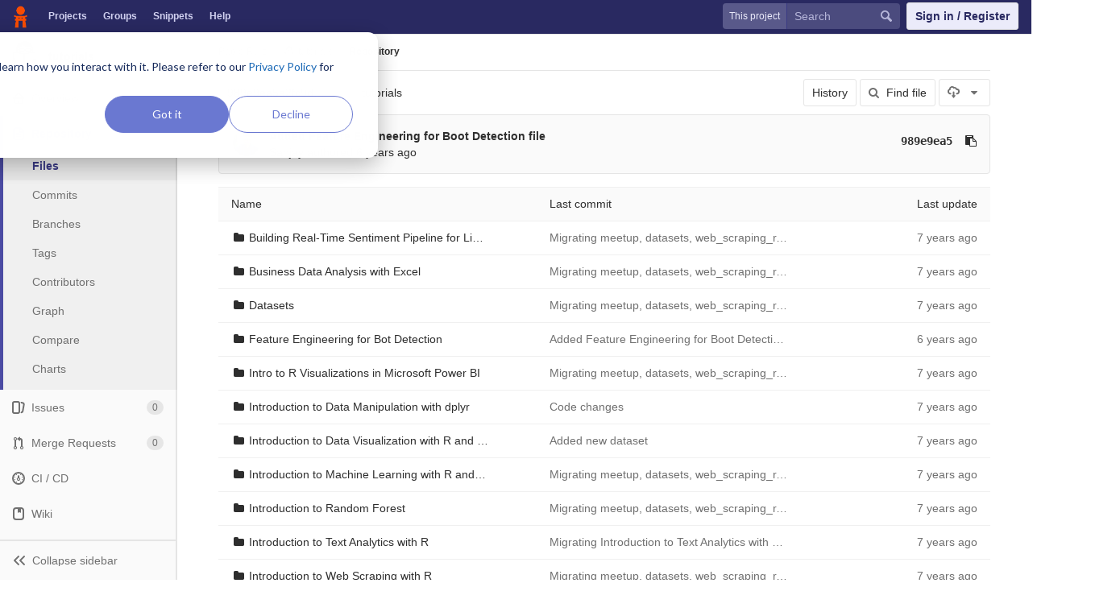

--- FILE ---
content_type: text/html; charset=utf-8
request_url: https://code.datasciencedojo.com/PabloRR10/tutorials/tree/989e9ea5a2fc9dbe1415c265fb460938c6c743ca
body_size: 7334
content:
<!DOCTYPE html>
<html class="" lang="en">
<head prefix="og: http://ogp.me/ns#">
<meta charset="utf-8">
<meta content="IE=edge" http-equiv="X-UA-Compatible">
<meta content="object" property="og:type">
<meta content="Code" property="og:site_name">
<meta content="Files · 989e9ea5a2fc9dbe1415c265fb460938c6c743ca · Pablo Ruiz / tutorials" property="og:title">
<meta content="Data science code, datasets and more" property="og:description">
<meta content="/uploads/-/system/project/avatar/110/man-reading.png" property="og:image">
<meta content="64" property="og:image:width">
<meta content="64" property="og:image:height">
<meta content="https://code.datasciencedojo.com/PabloRR10/tutorials/tree/989e9ea5a2fc9dbe1415c265fb460938c6c743ca" property="og:url">
<meta content="summary" property="twitter:card">
<meta content="Files · 989e9ea5a2fc9dbe1415c265fb460938c6c743ca · Pablo Ruiz / tutorials" property="twitter:title">
<meta content="Data science code, datasets and more" property="twitter:description">
<meta content="/uploads/-/system/project/avatar/110/man-reading.png" property="twitter:image">

<title>Files · 989e9ea5a2fc9dbe1415c265fb460938c6c743ca · Pablo Ruiz / tutorials · Code</title>
<meta content="Data science code, datasets and more" name="description">
<link rel="shortcut icon" type="image/x-icon" href="/assets/favicon-3b9d47a9a355ceea06a542b78dc1f3ac8f1756f624768accaf05fe105713f542.ico" id="favicon" />
<link rel="stylesheet" media="all" href="/assets/application-38faeff5f0e763c1b0725454bae36fc32a1106938d1ff9511c26b11bfad4c3f1.css" />
<link rel="stylesheet" media="print" href="/assets/print-74b3d49adeaada27337e759b75a34af7cf3d80051de91d60d40570f5a382e132.css" />


<script>
//<![CDATA[
window.gon={};gon.api_version="v4";gon.default_avatar_url="https:\/\/code.datasciencedojo.com\/assets\/no_avatar-849f9c04a3a0d0cea2424ae97b27447dc64a7dbfae83c036c45b403392f0e8ba.png";gon.max_file_size=200;gon.asset_host=null;gon.webpack_public_path="\/assets\/webpack\/";gon.relative_url_root="";gon.shortcuts_path="\/help\/shortcuts";gon.user_color_scheme="white";gon.gitlab_url="https:\/\/code.datasciencedojo.com";gon.revision="dee2c87";gon.gitlab_logo="\/assets\/gitlab_logo-7ae504fe4f68fdebb3c2034e36621930cd36ea87924c11ff65dbcb8ed50dca58.png";gon.sprite_icons="\/assets\/icons-2666da8eb968ba69467c0369d020bf011a5d0b1bd253ba0dbcc43bd0ccbd0dcb.svg";gon.sprite_file_icons="\/assets\/file_icons-7262fc6897e02f1ceaf8de43dc33afa5e4f9a2067f4f68ef77dcc87946575e9e.svg";gon.test_env=false;gon.suggested_label_colors=["#0033CC","#428BCA","#44AD8E","#A8D695","#5CB85C","#69D100","#004E00","#34495E","#7F8C8D","#A295D6","#5843AD","#8E44AD","#FFECDB","#AD4363","#D10069","#CC0033","#FF0000","#D9534F","#D1D100","#F0AD4E","#AD8D43"];
//]]>
</script>

<script src="/assets/webpack/webpack_runtime.bf993a5b9d06faed3c70.bundle.js" defer="defer"></script>
<script src="/assets/webpack/common.db159cd75479db13c6a5.bundle.js" defer="defer"></script>
<script src="/assets/webpack/main.b9fa1bb4b84fda196c23.bundle.js" defer="defer"></script>

<script src="/assets/webpack/pages.projects.01592773ca8dd5701db7.bundle.js" defer="defer"></script>
<script src="/assets/webpack/pages.projects.tree.show.1f352be889c83019b139.bundle.js" defer="defer"></script>

<meta name="csrf-param" content="authenticity_token" />
<meta name="csrf-token" content="my3TPSZErjmIc5VTvRVzAESYe3EJ7afesSSTDyTwOs6edKFrn+KCA2uJV3Ylvg4AqSfJsHCYBtK1+hGrmeCIfw==" />
<meta content="origin-when-cross-origin" name="referrer">
<meta content="width=device-width, initial-scale=1, maximum-scale=1" name="viewport">
<meta content="#474D57" name="theme-color">
<link rel="apple-touch-icon" type="image/x-icon" href="/assets/touch-icon-iphone-5a9cee0e8a51212e70b90c87c12f382c428870c0ff67d1eb034d884b78d2dae7.png" />
<link rel="apple-touch-icon" type="image/x-icon" href="/assets/touch-icon-ipad-a6eec6aeb9da138e507593b464fdac213047e49d3093fc30e90d9a995df83ba3.png" sizes="76x76" />
<link rel="apple-touch-icon" type="image/x-icon" href="/assets/touch-icon-iphone-retina-72e2aadf86513a56e050e7f0f2355deaa19cc17ed97bbe5147847f2748e5a3e3.png" sizes="120x120" />
<link rel="apple-touch-icon" type="image/x-icon" href="/assets/touch-icon-ipad-retina-8ebe416f5313483d9c1bc772b5bbe03ecad52a54eba443e5215a22caed2a16a2.png" sizes="152x152" />
<link color="rgb(226, 67, 41)" href="/assets/logo-d36b5212042cebc89b96df4bf6ac24e43db316143e89926c0db839ff694d2de4.svg" rel="mask-icon">
<meta content="/assets/msapplication-tile-1196ec67452f618d39cdd85e2e3a542f76574c071051ae7effbfde01710eb17d.png" name="msapplication-TileImage">
<meta content="#30353E" name="msapplication-TileColor">
<link rel="alternate" type="application/atom+xml" title="tutorials:989e9ea5a2fc9dbe1415c265fb460938c6c743ca commits" href="https://code.datasciencedojo.com/PabloRR10/tutorials/commits/989e9ea5a2fc9dbe1415c265fb460938c6c743ca?format=atom" />



<script nonce="true">
//<![CDATA[
(function(w,d,s,l,i){w[l]=w[l]||[];w[l].push({'gtm.start':new Date().getTime(),event:'gtm.js'});
var f=d.getElementsByTagName(s)[0],j=d.createElement(s),dl=l!='dataLayer'?'&l='+l:'';
j.async=true;
j.src='https://www.googletagmanager.com/gtm.js?id='+i+dl;f.parentNode.insertBefore(j,f);
})(window,document,'script','dataLayer','GTM-597X89S');

//]]>
</script></head>

<body class="ui_indigo " data-find-file="/PabloRR10/tutorials/find_file/989e9ea5a2fc9dbe1415c265fb460938c6c743ca" data-group="" data-page="projects:tree:show" data-project="tutorials">
<noscript><iframe src="https://www.googletagmanager.com/ns.html?id=GTM-597X89S" height="0" width="0" style="display:none;visibility:hidden"></iframe></noscript>


<header class="navbar navbar-gitlab qa-navbar">
<a class="sr-only gl-accessibility" href="#content-body" tabindex="1">Skip to content</a>
<div class="container-fluid">
<div class="header-content">
<div class="title-container">
<h1 class="title">
<a title="Dashboard" id="logo" href="/"><img data-src="/uploads/-/system/appearance/header_logo/1/Data_Science_Dojo.png" class=" lazy" src="[data-uri]" />
</a></h1>
<ul class="list-unstyled navbar-sub-nav">
<li class="home"><a title="Projects" class="dashboard-shortcuts-projects" href="/explore/projects">Projects
</a></li><li class=""><a title="Groups" class="dashboard-shortcuts-groups" href="/explore/groups">Groups
</a></li><li class=""><a title="Snippets" class="dashboard-shortcuts-snippets" href="/explore/snippets">Snippets
</a></li><li>
<a title="About GitLab CE" href="https://datasciencedojo.com/faqs/">Help</a>
</li>
</ul>

</div>
<div class="navbar-collapse collapse">
<ul class="nav navbar-nav">
<li class="hidden-sm hidden-xs">
<div class="has-location-badge search search-form">
<form class="navbar-form" action="/search" accept-charset="UTF-8" method="get"><input name="utf8" type="hidden" value="&#x2713;" /><div class="search-input-container">
<div class="location-badge">This project</div>
<div class="search-input-wrap">
<div class="dropdown" data-url="/search/autocomplete">
<input type="search" name="search" id="search" placeholder="Search" class="search-input dropdown-menu-toggle no-outline js-search-dashboard-options" spellcheck="false" tabindex="1" autocomplete="off" data-issues-path="/dashboard/issues" data-mr-path="/dashboard/merge_requests" aria-label="Search" />
<button class="hidden js-dropdown-search-toggle" data-toggle="dropdown" type="button"></button>
<div class="dropdown-menu dropdown-select">
<div class="dropdown-content"><ul>
<li class="dropdown-menu-empty-item">
<a>
Loading...
</a>
</li>
</ul>
</div><div class="dropdown-loading"><i aria-hidden="true" data-hidden="true" class="fa fa-spinner fa-spin"></i></div>
</div>
<svg class="s16 search-icon"><use xlink:href="/assets/icons-2666da8eb968ba69467c0369d020bf011a5d0b1bd253ba0dbcc43bd0ccbd0dcb.svg#search"></use></svg>
<svg class="s16 clear-icon js-clear-input"><use xlink:href="/assets/icons-2666da8eb968ba69467c0369d020bf011a5d0b1bd253ba0dbcc43bd0ccbd0dcb.svg#close"></use></svg>
</div>
</div>
</div>
<input type="hidden" name="group_id" id="group_id" class="js-search-group-options" />
<input type="hidden" name="project_id" id="search_project_id" value="110" class="js-search-project-options" data-project-path="tutorials" data-name="tutorials" data-issues-path="/PabloRR10/tutorials/issues" data-mr-path="/PabloRR10/tutorials/merge_requests" data-issues-disabled="false" />
<input type="hidden" name="search_code" id="search_code" value="true" />
<input type="hidden" name="repository_ref" id="repository_ref" value="989e9ea5a2fc9dbe1415c265fb460938c6c743ca" />

<div class="search-autocomplete-opts hide" data-autocomplete-path="/search/autocomplete" data-autocomplete-project-id="110" data-autocomplete-project-ref="989e9ea5a2fc9dbe1415c265fb460938c6c743ca"></div>
</form></div>

</li>
<li class="visible-sm-inline-block visible-xs-inline-block">
<a title="Search" aria-label="Search" data-toggle="tooltip" data-placement="bottom" data-container="body" href="/search"><svg class="s16"><use xlink:href="/assets/icons-2666da8eb968ba69467c0369d020bf011a5d0b1bd253ba0dbcc43bd0ccbd0dcb.svg#search"></use></svg>
</a></li>
<li>
<div>
<a class="btn btn-sign-in" href="/users/sign_in?redirect_to_referer=yes">Sign in / Register</a>
<!-- %a.btn.btn-sign-in{ href: "/users/auth/dojo_login?redirect_to_referer=yes", tabindex: "1" } Skip to content -->
</div>
</li>
</ul>
</div>
<button class="navbar-toggle hidden-sm hidden-md hidden-lg" type="button">
<span class="sr-only">Toggle navigation</span>
<svg class="s12 more-icon js-navbar-toggle-right"><use xlink:href="/assets/icons-2666da8eb968ba69467c0369d020bf011a5d0b1bd253ba0dbcc43bd0ccbd0dcb.svg#more"></use></svg>
<svg class="s12 close-icon js-navbar-toggle-left"><use xlink:href="/assets/icons-2666da8eb968ba69467c0369d020bf011a5d0b1bd253ba0dbcc43bd0ccbd0dcb.svg#close"></use></svg>
</button>
</div>
</div>
</header>

<div class="layout-page page-with-contextual-sidebar">
<div class="nav-sidebar">
<div class="nav-sidebar-inner-scroll">
<div class="context-header">
<a title="tutorials" href="/PabloRR10/tutorials"><div class="avatar-container s40 project-avatar">
<img alt="tutorials" class="avatar s40 avatar-tile lazy" data-src="/uploads/-/system/project/avatar/110/man-reading.png" src="[data-uri]" />
</div>
<div class="sidebar-context-title">
tutorials
</div>
</a></div>
<ul class="sidebar-top-level-items">
<li class="home"><a class="shortcuts-project" href="/PabloRR10/tutorials"><div class="nav-icon-container">
<svg><use xlink:href="/assets/icons-2666da8eb968ba69467c0369d020bf011a5d0b1bd253ba0dbcc43bd0ccbd0dcb.svg#project"></use></svg>
</div>
<span class="nav-item-name">
Overview
</span>
</a><ul class="sidebar-sub-level-items">
<li class="fly-out-top-item"><a href="/PabloRR10/tutorials"><strong class="fly-out-top-item-name">
Overview
</strong>
</a></li><li class="divider fly-out-top-item"></li>
<li class=""><a title="Project details" class="shortcuts-project" href="/PabloRR10/tutorials"><span>Details</span>
</a></li><li class=""><a title="Activity" class="shortcuts-project-activity" href="/PabloRR10/tutorials/activity"><span>Activity</span>
</a></li><li class=""><a title="Cycle Analytics" class="shortcuts-project-cycle-analytics" href="/PabloRR10/tutorials/cycle_analytics"><span>Cycle Analytics</span>
</a></li></ul>
</li><li class="active"><a class="shortcuts-tree" href="/PabloRR10/tutorials/tree/989e9ea5a2fc9dbe1415c265fb460938c6c743ca"><div class="nav-icon-container">
<svg><use xlink:href="/assets/icons-2666da8eb968ba69467c0369d020bf011a5d0b1bd253ba0dbcc43bd0ccbd0dcb.svg#doc_text"></use></svg>
</div>
<span class="nav-item-name">
Repository
</span>
</a><ul class="sidebar-sub-level-items">
<li class="fly-out-top-item active"><a href="/PabloRR10/tutorials/tree/989e9ea5a2fc9dbe1415c265fb460938c6c743ca"><strong class="fly-out-top-item-name">
Repository
</strong>
</a></li><li class="divider fly-out-top-item"></li>
<li class="active"><a href="/PabloRR10/tutorials/tree/989e9ea5a2fc9dbe1415c265fb460938c6c743ca">Files
</a></li><li class=""><a href="/PabloRR10/tutorials/commits/989e9ea5a2fc9dbe1415c265fb460938c6c743ca">Commits
</a></li><li class=""><a href="/PabloRR10/tutorials/branches">Branches
</a></li><li class=""><a href="/PabloRR10/tutorials/tags">Tags
</a></li><li class=""><a href="/PabloRR10/tutorials/graphs/989e9ea5a2fc9dbe1415c265fb460938c6c743ca">Contributors
</a></li><li class=""><a href="/PabloRR10/tutorials/network/989e9ea5a2fc9dbe1415c265fb460938c6c743ca">Graph
</a></li><li class=""><a href="/PabloRR10/tutorials/compare?from=master&amp;to=989e9ea5a2fc9dbe1415c265fb460938c6c743ca">Compare
</a></li><li class=""><a href="/PabloRR10/tutorials/graphs/989e9ea5a2fc9dbe1415c265fb460938c6c743ca/charts">Charts
</a></li></ul>
</li><li class=""><a class="shortcuts-issues" href="/PabloRR10/tutorials/issues"><div class="nav-icon-container">
<svg><use xlink:href="/assets/icons-2666da8eb968ba69467c0369d020bf011a5d0b1bd253ba0dbcc43bd0ccbd0dcb.svg#issues"></use></svg>
</div>
<span class="nav-item-name">
Issues
</span>
<span class="badge count issue_counter">
0
</span>
</a><ul class="sidebar-sub-level-items">
<li class="fly-out-top-item"><a href="/PabloRR10/tutorials/issues"><strong class="fly-out-top-item-name">
Issues
</strong>
<span class="badge count issue_counter fly-out-badge">
0
</span>
</a></li><li class="divider fly-out-top-item"></li>
<li class=""><a title="Issues" href="/PabloRR10/tutorials/issues"><span>
List
</span>
</a></li><li class=""><a title="Board" href="/PabloRR10/tutorials/boards"><span>
Board
</span>
</a></li><li class=""><a title="Labels" href="/PabloRR10/tutorials/labels"><span>
Labels
</span>
</a></li><li class=""><a title="Milestones" href="/PabloRR10/tutorials/milestones"><span>
Milestones
</span>
</a></li></ul>
</li><li class=""><a class="shortcuts-merge_requests" href="/PabloRR10/tutorials/merge_requests"><div class="nav-icon-container">
<svg><use xlink:href="/assets/icons-2666da8eb968ba69467c0369d020bf011a5d0b1bd253ba0dbcc43bd0ccbd0dcb.svg#git-merge"></use></svg>
</div>
<span class="nav-item-name">
Merge Requests
</span>
<span class="badge count merge_counter js-merge-counter">
0
</span>
</a><ul class="sidebar-sub-level-items is-fly-out-only">
<li class="fly-out-top-item"><a href="/PabloRR10/tutorials/merge_requests"><strong class="fly-out-top-item-name">
Merge Requests
</strong>
<span class="badge count merge_counter js-merge-counter fly-out-badge">
0
</span>
</a></li></ul>
</li><li class=""><a class="shortcuts-pipelines" href="/PabloRR10/tutorials/pipelines"><div class="nav-icon-container">
<svg><use xlink:href="/assets/icons-2666da8eb968ba69467c0369d020bf011a5d0b1bd253ba0dbcc43bd0ccbd0dcb.svg#pipeline"></use></svg>
</div>
<span class="nav-item-name">
CI / CD
</span>
</a><ul class="sidebar-sub-level-items">
<li class="fly-out-top-item"><a href="/PabloRR10/tutorials/pipelines"><strong class="fly-out-top-item-name">
CI / CD
</strong>
</a></li><li class="divider fly-out-top-item"></li>
<li class=""><a title="Pipelines" class="shortcuts-pipelines" href="/PabloRR10/tutorials/pipelines"><span>
Pipelines
</span>
</a></li><li class=""><a title="Jobs" class="shortcuts-builds" href="/PabloRR10/tutorials/-/jobs"><span>
Jobs
</span>
</a></li><li class=""><a title="Schedules" class="shortcuts-builds" href="/PabloRR10/tutorials/pipeline_schedules"><span>
Schedules
</span>
</a></li><li class=""><a title="Charts" class="shortcuts-pipelines-charts" href="/PabloRR10/tutorials/pipelines/charts"><span>
Charts
</span>
</a></li></ul>
</li><li class=""><a class="shortcuts-wiki" href="/PabloRR10/tutorials/wikis/home"><div class="nav-icon-container">
<svg><use xlink:href="/assets/icons-2666da8eb968ba69467c0369d020bf011a5d0b1bd253ba0dbcc43bd0ccbd0dcb.svg#book"></use></svg>
</div>
<span class="nav-item-name">
Wiki
</span>
</a><ul class="sidebar-sub-level-items is-fly-out-only">
<li class="fly-out-top-item"><a href="/PabloRR10/tutorials/wikis/home"><strong class="fly-out-top-item-name">
Wiki
</strong>
</a></li></ul>
</li><li class=""><a class="shortcuts-snippets" href="/PabloRR10/tutorials/snippets"><div class="nav-icon-container">
<svg><use xlink:href="/assets/icons-2666da8eb968ba69467c0369d020bf011a5d0b1bd253ba0dbcc43bd0ccbd0dcb.svg#snippet"></use></svg>
</div>
<span class="nav-item-name">
Snippets
</span>
</a><ul class="sidebar-sub-level-items is-fly-out-only">
<li class="fly-out-top-item"><a href="/PabloRR10/tutorials/snippets"><strong class="fly-out-top-item-name">
Snippets
</strong>
</a></li></ul>
</li><li class=""><a title="Members" class="shortcuts-tree" href="/PabloRR10/tutorials/settings/members"><div class="nav-icon-container">
<svg><use xlink:href="/assets/icons-2666da8eb968ba69467c0369d020bf011a5d0b1bd253ba0dbcc43bd0ccbd0dcb.svg#users"></use></svg>
</div>
<span class="nav-item-name">
Members
</span>
</a><ul class="sidebar-sub-level-items is-fly-out-only">
<li class="fly-out-top-item"><a href="/PabloRR10/tutorials/project_members"><strong class="fly-out-top-item-name">
Members
</strong>
</a></li></ul>
</li><a class="toggle-sidebar-button js-toggle-sidebar" role="button" title="Toggle sidebar" type="button">
<svg class=" icon-angle-double-left"><use xlink:href="/assets/icons-2666da8eb968ba69467c0369d020bf011a5d0b1bd253ba0dbcc43bd0ccbd0dcb.svg#angle-double-left"></use></svg>
<svg class=" icon-angle-double-right"><use xlink:href="/assets/icons-2666da8eb968ba69467c0369d020bf011a5d0b1bd253ba0dbcc43bd0ccbd0dcb.svg#angle-double-right"></use></svg>
<span class="collapse-text">Collapse sidebar</span>
</a>
<button name="button" type="button" class="close-nav-button"><svg class="s16"><use xlink:href="/assets/icons-2666da8eb968ba69467c0369d020bf011a5d0b1bd253ba0dbcc43bd0ccbd0dcb.svg#close"></use></svg>
<span class="collapse-text">Close sidebar</span>
</button>
<li class="hidden">
<a title="Activity" class="shortcuts-project-activity" href="/PabloRR10/tutorials/activity"><span>
Activity
</span>
</a></li>
<li class="hidden">
<a title="Network" class="shortcuts-network" href="/PabloRR10/tutorials/network/989e9ea5a2fc9dbe1415c265fb460938c6c743ca">Graph
</a></li>
<li class="hidden">
<a title="Charts" class="shortcuts-repository-charts" href="/PabloRR10/tutorials/graphs/989e9ea5a2fc9dbe1415c265fb460938c6c743ca/charts">Charts
</a></li>
<li class="hidden">
<a class="shortcuts-new-issue" href="/PabloRR10/tutorials/issues/new">Create a new issue
</a></li>
<li class="hidden">
<a title="Jobs" class="shortcuts-builds" href="/PabloRR10/tutorials/-/jobs">Jobs
</a></li>
<li class="hidden">
<a title="Commits" class="shortcuts-commits" href="/PabloRR10/tutorials/commits/989e9ea5a2fc9dbe1415c265fb460938c6c743ca">Commits
</a></li>
<li class="hidden">
<a title="Issue Boards" class="shortcuts-issue-boards" href="/PabloRR10/tutorials/boards">Issue Boards</a>
</li>
</ul>
</div>
</div>

<div class="content-wrapper">

<div class="mobile-overlay"></div>
<div class="alert-wrapper">


<nav class="breadcrumbs container-fluid container-limited limit-container-width" role="navigation">
<div class="breadcrumbs-container">
<button name="button" type="button" class="toggle-mobile-nav"><span class="sr-only">Open sidebar</span>
<i aria-hidden="true" data-hidden="true" class="fa fa-bars"></i>
</button><div class="breadcrumbs-links js-title-container">
<ul class="list-unstyled breadcrumbs-list js-breadcrumbs-list">
<li><a href="/PabloRR10">Pablo Ruiz</a><svg class="s8 breadcrumbs-list-angle"><use xlink:href="/assets/icons-2666da8eb968ba69467c0369d020bf011a5d0b1bd253ba0dbcc43bd0ccbd0dcb.svg#angle-right"></use></svg></li> <li><a href="/PabloRR10/tutorials"><img alt="tutorials" class="avatar-tile lazy" width="15" height="15" data-src="/uploads/-/system/project/avatar/110/man-reading.png" src="[data-uri]" /><span class="breadcrumb-item-text js-breadcrumb-item-text">tutorials</span></a><svg class="s8 breadcrumbs-list-angle"><use xlink:href="/assets/icons-2666da8eb968ba69467c0369d020bf011a5d0b1bd253ba0dbcc43bd0ccbd0dcb.svg#angle-right"></use></svg></li>

<li>
<h2 class="breadcrumbs-sub-title"><a href="/PabloRR10/tutorials/tree/989e9ea5a2fc9dbe1415c265fb460938c6c743ca">Repository</a></h2>
</li>
</ul>
</div>

</div>
</nav>

<div class="flash-container flash-container-page">
</div>

</div>
<div class=" limit-container-width">
<div class="content" id="content-body">
<div class="container-fluid container-limited limit-container-width">

<div class="tree-holder clearfix" id="tree-holder">
<div class="nav-block">
<div class="tree-ref-container">
<div class="tree-ref-holder">
<form class="project-refs-form" action="/PabloRR10/tutorials/refs/switch" accept-charset="UTF-8" method="get"><input name="utf8" type="hidden" value="&#x2713;" /><input type="hidden" name="destination" id="destination" value="tree" />
<input type="hidden" name="path" id="path" value="" />
<div class="dropdown">
<button class="dropdown-menu-toggle js-project-refs-dropdown" type="button" data-toggle="dropdown" data-selected="989e9ea5a2fc9dbe1415c265fb460938c6c743ca" data-ref="989e9ea5a2fc9dbe1415c265fb460938c6c743ca" data-refs-url="/PabloRR10/tutorials/refs?sort=updated_desc" data-field-name="ref" data-submit-form-on-click="true" data-visit="true"><span class="dropdown-toggle-text ">989e9ea5a2fc9dbe1415c265fb460938c6c743ca</span><i aria-hidden="true" data-hidden="true" class="fa fa-chevron-down"></i></button>
<div class="dropdown-menu dropdown-menu-paging dropdown-menu-selectable git-revision-dropdown">
<div class="dropdown-page-one">
<div class="dropdown-title"><span>Switch branch/tag</span><button class="dropdown-title-button dropdown-menu-close" aria-label="Close" type="button"><i aria-hidden="true" data-hidden="true" class="fa fa-times dropdown-menu-close-icon"></i></button></div>
<div class="dropdown-input"><input type="search" id="" class="dropdown-input-field" placeholder="Search branches and tags" autocomplete="off" /><i aria-hidden="true" data-hidden="true" class="fa fa-search dropdown-input-search"></i><i role="button" aria-hidden="true" data-hidden="true" class="fa fa-times dropdown-input-clear js-dropdown-input-clear"></i></div>
<div class="dropdown-content"></div>
<div class="dropdown-loading"><i aria-hidden="true" data-hidden="true" class="fa fa-spinner fa-spin"></i></div>
</div>
</div>
</div>
</form>
</div>
<ul class="breadcrumb repo-breadcrumb">
<li>
<a href="/PabloRR10/tutorials/tree/989e9ea5a2fc9dbe1415c265fb460938c6c743ca">tutorials
</a></li>
</ul>
</div>
<div class="tree-controls">
<a class="btn" href="/PabloRR10/tutorials/commits/989e9ea5a2fc9dbe1415c265fb460938c6c743ca">History</a>
<a class="btn shortcuts-find-file" rel="nofollow" href="/PabloRR10/tutorials/find_file/989e9ea5a2fc9dbe1415c265fb460938c6c743ca"><i aria-hidden="true" data-hidden="true" class="fa fa-search"></i>
<span>Find file</span>
</a>
<div class="project-action-button dropdown inline">
<button aria-label="Download" class="btn has-tooltip" data-toggle="dropdown" title="Download">
<svg><use xlink:href="/assets/icons-2666da8eb968ba69467c0369d020bf011a5d0b1bd253ba0dbcc43bd0ccbd0dcb.svg#download"></use></svg>
<i aria-hidden="true" data-hidden="true" class="fa fa-caret-down"></i>
<span class="sr-only">Select Archive Format</span>
</button>
<ul class="dropdown-menu dropdown-menu-align-right" role="menu">
<li class="dropdown-header">
Source code
</li>
<li>
<a rel="nofollow" download="" href="/PabloRR10/tutorials/repository/989e9ea5a2fc9dbe1415c265fb460938c6c743ca/archive.zip"><span>Download zip</span>
</a></li>
<li>
<a rel="nofollow" download="" href="/PabloRR10/tutorials/repository/989e9ea5a2fc9dbe1415c265fb460938c6c743ca/archive.tar.gz"><span>Download tar.gz</span>
</a></li>
<li>
<a rel="nofollow" download="" href="/PabloRR10/tutorials/repository/989e9ea5a2fc9dbe1415c265fb460938c6c743ca/archive.tar.bz2"><span>Download tar.bz2</span>
</a></li>
<li>
<a rel="nofollow" download="" href="/PabloRR10/tutorials/repository/989e9ea5a2fc9dbe1415c265fb460938c6c743ca/archive.tar"><span>Download tar</span>
</a></li>
</ul>
</div>
</div>

</div>
<div class="info-well hidden-xs project-last-commit append-bottom-default">
<div class="well-segment">
<ul class="blob-commit-info">
<li class="commit flex-row js-toggle-container" id="commit-989e9ea5">
<div class="avatar-cell hidden-xs">
<a href="/sanjaydatasciencedojo"><img alt="Sanjay &#39;s avatar" src="https://secure.gravatar.com/avatar/c28b9f92093cfa3b1a5ba97788c952a9?s=72&amp;d=identicon" data-container="body" class="avatar s36 hidden-xs has-tooltip" title="Sanjay " /></a>
</div>
<div class="commit-detail flex-list">
<div class="commit-content">
<a class="commit-row-message item-title" href="/PabloRR10/tutorials/commit/989e9ea5a2fc9dbe1415c265fb460938c6c743ca">Added Feature Engineering for Boot Detection file</a>
<span class="commit-row-message visible-xs-inline">
&middot;
989e9ea5
</span>
<div class="commiter">
<a class="commit-author-link has-tooltip" title="sanjay@datasciencedojo.com" href="/sanjaydatasciencedojo">Sanjay </a> authored <time class="js-timeago" title="Mar 22, 2019 5:11pm" datetime="2019-03-22T17:11:54Z" data-toggle="tooltip" data-placement="bottom" data-container="body">Mar 22, 2019</time>
</div>
</div>
<div class="commit-actions flex-row hidden-xs">

<div class="js-commit-pipeline-status" data-endpoint="/PabloRR10/tutorials/commit/989e9ea5a2fc9dbe1415c265fb460938c6c743ca/pipelines"></div>
<a class="commit-sha btn btn-transparent btn-link" href="/PabloRR10/tutorials/commit/989e9ea5a2fc9dbe1415c265fb460938c6c743ca">989e9ea5</a>
<button class="btn btn-clipboard btn-transparent" data-toggle="tooltip" data-placement="bottom" data-container="body" data-title="Copy commit SHA to clipboard" data-clipboard-text="989e9ea5a2fc9dbe1415c265fb460938c6c743ca" type="button" title="Copy commit SHA to clipboard" aria-label="Copy commit SHA to clipboard"><i aria-hidden="true" aria-hidden="true" data-hidden="true" class="fa fa-clipboard"></i></button>

</div>
</div>
</li>

</ul>
</div>
</div>

<div class="tree-content-holder js-tree-content" data-logs-path="/PabloRR10/tutorials/refs/989e9ea5a2fc9dbe1415c265fb460938c6c743ca/logs_tree/">
<div class="table-holder">
<table class="table table_da39a3ee5e6b4b0d3255bfef95601890afd80709 tree-table" id="tree-slider">
<thead>
<tr>
<th>Name</th>
<th class="hidden-xs">
<div class="pull-left">Last commit</div>
</th>
<th class="text-right">Last update</th>
</tr>
</thead>
<tr class="tree-item file_fa94ad78de6294be5e1798b27affb9b9de48fd6a">
<td class="tree-item-file-name">
<i aria-hidden="true" data-hidden="true" class="fa fa-folder fa-fw"></i>
<a class="str-truncated" title="Building Real-Time Sentiment Pipeline for Live Tweets" href="/PabloRR10/tutorials/tree/989e9ea5a2fc9dbe1415c265fb460938c6c743ca/Building%20Real-Time%20Sentiment%20Pipeline%20for%20Live%20Tweets"><span>Building Real-Time Sentiment Pipeline for Live Tweets</span>
</a></td>
<td class="hidden-xs tree-commit"></td>
<td class="tree-time-ago text-right">
<span class="log_loading hide">
<i class="fa fa-spinner fa-spin"></i>
Loading commit data...
</span>

</td>
</tr>

<tr class="tree-item file_8e6e4b5d96c165cdee527538c18f9446cb83c0bc">
<td class="tree-item-file-name">
<i aria-hidden="true" data-hidden="true" class="fa fa-folder fa-fw"></i>
<a class="str-truncated" title="Business Data Analysis with Excel" href="/PabloRR10/tutorials/tree/989e9ea5a2fc9dbe1415c265fb460938c6c743ca/Business%20Data%20Analysis%20with%20Excel"><span>Business Data Analysis with Excel</span>
</a></td>
<td class="hidden-xs tree-commit"></td>
<td class="tree-time-ago text-right">
<span class="log_loading hide">
<i class="fa fa-spinner fa-spin"></i>
Loading commit data...
</span>

</td>
</tr>

<tr class="tree-item file_93a7f22476e975455983ca5ef841fe4904342acd">
<td class="tree-item-file-name">
<i aria-hidden="true" data-hidden="true" class="fa fa-folder fa-fw"></i>
<a class="str-truncated" title="Datasets" href="/PabloRR10/tutorials/tree/989e9ea5a2fc9dbe1415c265fb460938c6c743ca/Datasets"><span>Datasets</span>
</a></td>
<td class="hidden-xs tree-commit"></td>
<td class="tree-time-ago text-right">
<span class="log_loading hide">
<i class="fa fa-spinner fa-spin"></i>
Loading commit data...
</span>

</td>
</tr>

<tr class="tree-item file_d8275e9aad29a37358b959ec5be75807d3fbb1c2">
<td class="tree-item-file-name">
<i aria-hidden="true" data-hidden="true" class="fa fa-folder fa-fw"></i>
<a class="str-truncated" title="Feature Engineering for Bot Detection" href="/PabloRR10/tutorials/tree/989e9ea5a2fc9dbe1415c265fb460938c6c743ca/Feature%20Engineering%20for%20Bot%20Detection"><span>Feature Engineering for Bot Detection</span>
</a></td>
<td class="hidden-xs tree-commit"></td>
<td class="tree-time-ago text-right">
<span class="log_loading hide">
<i class="fa fa-spinner fa-spin"></i>
Loading commit data...
</span>

</td>
</tr>

<tr class="tree-item file_7c65056889b53befecd5a96ab3e43e043c0e144b">
<td class="tree-item-file-name">
<i aria-hidden="true" data-hidden="true" class="fa fa-folder fa-fw"></i>
<a class="str-truncated" title="Intro to R Visualizations in Microsoft Power BI" href="/PabloRR10/tutorials/tree/989e9ea5a2fc9dbe1415c265fb460938c6c743ca/Intro%20to%20R%20Visualizations%20in%20Microsoft%20Power%20BI"><span>Intro to R Visualizations in Microsoft Power BI</span>
</a></td>
<td class="hidden-xs tree-commit"></td>
<td class="tree-time-ago text-right">
<span class="log_loading hide">
<i class="fa fa-spinner fa-spin"></i>
Loading commit data...
</span>

</td>
</tr>

<tr class="tree-item file_fa536e562523ac392c393b980367fa48dcab2bca">
<td class="tree-item-file-name">
<i aria-hidden="true" data-hidden="true" class="fa fa-folder fa-fw"></i>
<a class="str-truncated" title="Introduction to Data Manipulation with dplyr" href="/PabloRR10/tutorials/tree/989e9ea5a2fc9dbe1415c265fb460938c6c743ca/Introduction%20to%20Data%20Manipulation%20with%20dplyr"><span>Introduction to Data Manipulation with dplyr</span>
</a></td>
<td class="hidden-xs tree-commit"></td>
<td class="tree-time-ago text-right">
<span class="log_loading hide">
<i class="fa fa-spinner fa-spin"></i>
Loading commit data...
</span>

</td>
</tr>

<tr class="tree-item file_1a5d1471178613c7c76017207ef2d4cb771168ad">
<td class="tree-item-file-name">
<i aria-hidden="true" data-hidden="true" class="fa fa-folder fa-fw"></i>
<a class="str-truncated" title="Introduction to Data Visualization with R and ggplot2" href="/PabloRR10/tutorials/tree/989e9ea5a2fc9dbe1415c265fb460938c6c743ca/Introduction%20to%20Data%20Visualization%20with%20R%20and%20ggplot2"><span>Introduction to Data Visualization with R and ggplot2</span>
</a></td>
<td class="hidden-xs tree-commit"></td>
<td class="tree-time-ago text-right">
<span class="log_loading hide">
<i class="fa fa-spinner fa-spin"></i>
Loading commit data...
</span>

</td>
</tr>

<tr class="tree-item file_37e1aca399f8e15f99b1d125859a21f9ba10b6f5">
<td class="tree-item-file-name">
<i aria-hidden="true" data-hidden="true" class="fa fa-folder fa-fw"></i>
<a class="str-truncated" title="Introduction to Machine Learning with R and Caret" href="/PabloRR10/tutorials/tree/989e9ea5a2fc9dbe1415c265fb460938c6c743ca/Introduction%20to%20Machine%20Learning%20with%20R%20and%20Caret"><span>Introduction to Machine Learning with R and Caret</span>
</a></td>
<td class="hidden-xs tree-commit"></td>
<td class="tree-time-ago text-right">
<span class="log_loading hide">
<i class="fa fa-spinner fa-spin"></i>
Loading commit data...
</span>

</td>
</tr>

<tr class="tree-item file_014bb5e1af305e118365ef3f0cec5e146cdfc505">
<td class="tree-item-file-name">
<i aria-hidden="true" data-hidden="true" class="fa fa-folder fa-fw"></i>
<a class="str-truncated" title="Introduction to Random Forest" href="/PabloRR10/tutorials/tree/989e9ea5a2fc9dbe1415c265fb460938c6c743ca/Introduction%20to%20Random%20Forest"><span>Introduction to Random Forest</span>
</a></td>
<td class="hidden-xs tree-commit"></td>
<td class="tree-time-ago text-right">
<span class="log_loading hide">
<i class="fa fa-spinner fa-spin"></i>
Loading commit data...
</span>

</td>
</tr>

<tr class="tree-item file_eec941367e86379a5da00f3c47144839cbe84114">
<td class="tree-item-file-name">
<i aria-hidden="true" data-hidden="true" class="fa fa-folder fa-fw"></i>
<a class="str-truncated" title="Introduction to Text Analytics with R" href="/PabloRR10/tutorials/tree/989e9ea5a2fc9dbe1415c265fb460938c6c743ca/Introduction%20to%20Text%20Analytics%20with%20R"><span>Introduction to Text Analytics with R</span>
</a></td>
<td class="hidden-xs tree-commit"></td>
<td class="tree-time-ago text-right">
<span class="log_loading hide">
<i class="fa fa-spinner fa-spin"></i>
Loading commit data...
</span>

</td>
</tr>

<tr class="tree-item file_044fbc50c4111eab54d03355ac4a7017b5f9ff18">
<td class="tree-item-file-name">
<i aria-hidden="true" data-hidden="true" class="fa fa-folder fa-fw"></i>
<a class="str-truncated" title="Introduction to Web Scraping with R" href="/PabloRR10/tutorials/tree/989e9ea5a2fc9dbe1415c265fb460938c6c743ca/Introduction%20to%20Web%20Scraping%20with%20R"><span>Introduction to Web Scraping with R</span>
</a></td>
<td class="hidden-xs tree-commit"></td>
<td class="tree-time-ago text-right">
<span class="log_loading hide">
<i class="fa fa-spinner fa-spin"></i>
Loading commit data...
</span>

</td>
</tr>

<tr class="tree-item file_5f74e43d6eb9a6b57d73d51e466a3c0bfbd81a22">
<td class="tree-item-file-name">
<i aria-hidden="true" data-hidden="true" class="fa fa-folder fa-fw"></i>
<a class="str-truncated" title="R Programming for Excel Users" href="/PabloRR10/tutorials/tree/989e9ea5a2fc9dbe1415c265fb460938c6c743ca/R%20Programming%20for%20Excel%20Users"><span>R Programming for Excel Users</span>
</a></td>
<td class="hidden-xs tree-commit"></td>
<td class="tree-time-ago text-right">
<span class="log_loading hide">
<i class="fa fa-spinner fa-spin"></i>
Loading commit data...
</span>

</td>
</tr>

<tr class="tree-item file_8e834cf1ae87e1424a13a3acb241b22803812cab">
<td class="tree-item-file-name">
<i aria-hidden="true" data-hidden="true" class="fa fa-folder fa-fw"></i>
<a class="str-truncated" title="Scale R to Big Data Using Hadoop and Spark" href="/PabloRR10/tutorials/tree/989e9ea5a2fc9dbe1415c265fb460938c6c743ca/Scale%20R%20to%20Big%20Data%20Using%20Hadoop%20and%20Spark"><span>Scale R to Big Data Using Hadoop and Spark</span>
</a></td>
<td class="hidden-xs tree-commit"></td>
<td class="tree-time-ago text-right">
<span class="log_loading hide">
<i class="fa fa-spinner fa-spin"></i>
Loading commit data...
</span>

</td>
</tr>

<tr class="tree-item file_32eeb73136a6f06e2531fef25d3c15b1a6241f1d">
<td class="tree-item-file-name">
<i aria-hidden="true" data-hidden="true" class="fa fa-folder fa-fw"></i>
<a class="str-truncated" title="Web Scraping with Python and BeautifulSoup" href="/PabloRR10/tutorials/tree/989e9ea5a2fc9dbe1415c265fb460938c6c743ca/Web%20Scraping%20with%20Python%20and%20BeautifulSoup"><span>Web Scraping with Python and BeautifulSoup</span>
</a></td>
<td class="hidden-xs tree-commit"></td>
<td class="tree-time-ago text-right">
<span class="log_loading hide">
<i class="fa fa-spinner fa-spin"></i>
Loading commit data...
</span>

</td>
</tr>

<tr class="tree-item file_97746e3c8ba058088f158ec3b4e3223479cf8652">
<td class="tree-item-file-name">
<i aria-hidden="true" data-hidden="true" class="fa fa-folder fa-fw"></i>
<a class="str-truncated" title="web_scraping_R-master" href="/PabloRR10/tutorials/tree/989e9ea5a2fc9dbe1415c265fb460938c6c743ca/web_scraping_R-master"><span>web_scraping_R-master</span>
</a></td>
<td class="hidden-xs tree-commit"></td>
<td class="tree-time-ago text-right">
<span class="log_loading hide">
<i class="fa fa-spinner fa-spin"></i>
Loading commit data...
</span>

</td>
</tr>


</table>
</div>
</div>

</div>

</div>

</div>
</div>
</div>
<hr class="footer-fixed">
<div class="container footer-container">
<div class="footer-links">
<a href="/explore">Explore</a>
<a href="/help">Help</a>
<a href="https://datasciencedojo.com/">Data Science Dojo</a>
</div>
</div>
</div>


</body>
</html>



--- FILE ---
content_type: text/css; charset=utf-8
request_url: https://code.datasciencedojo.com/assets/application-38faeff5f0e763c1b0725454bae36fc32a1106938d1ff9511c26b11bfad4c3f1.css
body_size: 136168
content:
.atwho-view{position:absolute;top:0;left:0;display:none;margin-top:18px;background:white;color:black;border:1px solid #DDD;border-radius:3px;box-shadow:0 0 5px rgba(0,0,0,0.1);min-width:120px;max-height:200px;overflow:auto;z-index:11110 !important}.atwho-view .cur{background:#3366FF;color:white}.atwho-view .cur small{color:white}.atwho-view strong{color:#3366FF}.atwho-view .cur strong{color:white;font:bold}.atwho-view ul{list-style:none;padding:0;margin:auto}.atwho-view ul li{display:block;padding:5px 10px;border-bottom:1px solid #DDD;cursor:pointer}.atwho-view small{font-size:smaller;color:#777;font-weight:normal}.select2-container{margin:0;position:relative;display:inline-block;zoom:1;*display:inline;vertical-align:middle}.select2-container,.select2-drop,.select2-search,.select2-search input{-webkit-box-sizing:border-box;-moz-box-sizing:border-box;box-sizing:border-box}.select2-container .select2-choice{display:block;height:26px;padding:0 0 0 8px;overflow:hidden;position:relative;border:1px solid #aaa;white-space:nowrap;line-height:26px;color:#444;text-decoration:none;border-radius:4px;background-clip:padding-box;-webkit-touch-callout:none;-webkit-user-select:none;-moz-user-select:none;-ms-user-select:none;user-select:none;background-color:#fff;background-image:-webkit-gradient(linear, left bottom, left top, color-stop(0, #eee), color-stop(0.5, #fff));background-image:-webkit-linear-gradient(center bottom, #eee 0%, #fff 50%);background-image:-moz-linear-gradient(center bottom, #eee 0%, #fff 50%);filter:progid:DXImageTransform.Microsoft.gradient(startColorstr = '#ffffff', endColorstr = '#eeeeee', GradientType = 0);background-image:linear-gradient(to top, #eee 0%, #fff 50%)}html[dir="rtl"] .select2-container .select2-choice{padding:0 8px 0 0}.select2-container.select2-drop-above .select2-choice{border-bottom-color:#aaa;border-radius:0 0 4px 4px;background-image:-webkit-gradient(linear, left bottom, left top, color-stop(0, #eee), color-stop(0.9, #fff));background-image:-webkit-linear-gradient(center bottom, #eee 0%, #fff 90%);background-image:-moz-linear-gradient(center bottom, #eee 0%, #fff 90%);filter:progid:DXImageTransform.Microsoft.gradient(startColorstr='#ffffff', endColorstr='#eeeeee', GradientType=0);background-image:linear-gradient(to bottom, #eee 0%, #fff 90%)}.select2-container.select2-allowclear .select2-choice .select2-chosen{margin-right:42px}.select2-container .select2-choice>.select2-chosen{margin-right:26px;display:block;overflow:hidden;white-space:nowrap;text-overflow:ellipsis;float:none;width:auto}html[dir="rtl"] .select2-container .select2-choice>.select2-chosen{margin-left:26px;margin-right:0}.select2-container .select2-choice abbr{display:none;width:12px;height:12px;position:absolute;right:24px;top:8px;font-size:1px;text-decoration:none;border:0;background:url(/assets/select2-d6b5d8d83dbc18fb8d77c8761d331cd9e5123c9684950bab0406e98a24ac5ae8.png) right top no-repeat;cursor:pointer;outline:0}.select2-container.select2-allowclear .select2-choice abbr{display:inline-block}.select2-container .select2-choice abbr:hover{background-position:right -11px;cursor:pointer}.select2-drop-mask{border:0;margin:0;padding:0;position:fixed;left:0;top:0;min-height:100%;min-width:100%;height:auto;width:auto;opacity:0;z-index:9998;background-color:#fff;filter:alpha(opacity=0)}.select2-drop{width:100%;margin-top:-1px;position:absolute;z-index:9999;top:100%;background:#fff;color:#000;border:1px solid #aaa;border-top:0;border-radius:0 0 4px 4px;-webkit-box-shadow:0 4px 5px rgba(0,0,0,0.15);box-shadow:0 4px 5px rgba(0,0,0,0.15)}.select2-drop.select2-drop-above{margin-top:1px;border-top:1px solid #aaa;border-bottom:0;border-radius:4px 4px 0 0;-webkit-box-shadow:0 -4px 5px rgba(0,0,0,0.15);box-shadow:0 -4px 5px rgba(0,0,0,0.15)}.select2-drop-active{border:1px solid #5897fb;border-top:none}.select2-drop.select2-drop-above.select2-drop-active{border-top:1px solid #5897fb}.select2-drop-auto-width{border-top:1px solid #aaa;width:auto}.select2-drop-auto-width .select2-search{padding-top:4px}.select2-container .select2-choice .select2-arrow{display:inline-block;width:18px;height:100%;position:absolute;right:0;top:0;border-left:1px solid #aaa;border-radius:0 4px 4px 0;background-clip:padding-box;background:#ccc;background-image:-webkit-gradient(linear, left bottom, left top, color-stop(0, #ccc), color-stop(0.6, #eee));background-image:-webkit-linear-gradient(center bottom, #ccc 0%, #eee 60%);background-image:-moz-linear-gradient(center bottom, #ccc 0%, #eee 60%);filter:progid:DXImageTransform.Microsoft.gradient(startColorstr = '#eeeeee', endColorstr = '#cccccc', GradientType = 0);background-image:linear-gradient(to top, #ccc 0%, #eee 60%)}html[dir="rtl"] .select2-container .select2-choice .select2-arrow{left:0;right:auto;border-left:none;border-right:1px solid #aaa;border-radius:4px 0 0 4px}.select2-container .select2-choice .select2-arrow b{display:block;width:100%;height:100%;background:url(/assets/select2-d6b5d8d83dbc18fb8d77c8761d331cd9e5123c9684950bab0406e98a24ac5ae8.png) no-repeat 0 1px}html[dir="rtl"] .select2-container .select2-choice .select2-arrow b{background-position:2px 1px}.select2-search{display:inline-block;width:100%;min-height:26px;margin:0;padding-left:4px;padding-right:4px;position:relative;z-index:10000;white-space:nowrap}.select2-search input{width:100%;height:auto !important;min-height:26px;padding:4px 20px 4px 5px;margin:0;outline:0;font-family:sans-serif;font-size:1em;border:1px solid #aaa;border-radius:0;-webkit-box-shadow:none;box-shadow:none;background:#fff url(/assets/select2-d6b5d8d83dbc18fb8d77c8761d331cd9e5123c9684950bab0406e98a24ac5ae8.png) no-repeat 100% -22px;background:url(/assets/select2-d6b5d8d83dbc18fb8d77c8761d331cd9e5123c9684950bab0406e98a24ac5ae8.png) no-repeat 100% -22px,-webkit-gradient(linear, left bottom, left top, color-stop(0.85, #fff), color-stop(0.99, #eee));background:url(/assets/select2-d6b5d8d83dbc18fb8d77c8761d331cd9e5123c9684950bab0406e98a24ac5ae8.png) no-repeat 100% -22px,-webkit-linear-gradient(center bottom, #fff 85%, #eee 99%);background:url(/assets/select2-d6b5d8d83dbc18fb8d77c8761d331cd9e5123c9684950bab0406e98a24ac5ae8.png) no-repeat 100% -22px,-moz-linear-gradient(center bottom, #fff 85%, #eee 99%);background:url(/assets/select2-d6b5d8d83dbc18fb8d77c8761d331cd9e5123c9684950bab0406e98a24ac5ae8.png) no-repeat 100% -22px,linear-gradient(to bottom, #fff 85%, #eee 99%) 0 0}html[dir="rtl"] .select2-search input{padding:4px 5px 4px 20px;background:#fff url(/assets/select2-d6b5d8d83dbc18fb8d77c8761d331cd9e5123c9684950bab0406e98a24ac5ae8.png) no-repeat -37px -22px;background:url(/assets/select2-d6b5d8d83dbc18fb8d77c8761d331cd9e5123c9684950bab0406e98a24ac5ae8.png) no-repeat -37px -22px,-webkit-gradient(linear, left bottom, left top, color-stop(0.85, #fff), color-stop(0.99, #eee));background:url(/assets/select2-d6b5d8d83dbc18fb8d77c8761d331cd9e5123c9684950bab0406e98a24ac5ae8.png) no-repeat -37px -22px,-webkit-linear-gradient(center bottom, #fff 85%, #eee 99%);background:url(/assets/select2-d6b5d8d83dbc18fb8d77c8761d331cd9e5123c9684950bab0406e98a24ac5ae8.png) no-repeat -37px -22px,-moz-linear-gradient(center bottom, #fff 85%, #eee 99%);background:url(/assets/select2-d6b5d8d83dbc18fb8d77c8761d331cd9e5123c9684950bab0406e98a24ac5ae8.png) no-repeat -37px -22px,linear-gradient(to bottom, #fff 85%, #eee 99%) 0 0}.select2-drop.select2-drop-above .select2-search input{margin-top:4px}.select2-search input.select2-active{background:#fff url(/assets/select2-spinner-f6ecff617ec2ba7f559e6f535cad9b70a3f91120737535dab4d4548a6c83576c.gif) no-repeat 100%;background:url(/assets/select2-spinner-f6ecff617ec2ba7f559e6f535cad9b70a3f91120737535dab4d4548a6c83576c.gif) no-repeat 100%,-webkit-gradient(linear, left bottom, left top, color-stop(0.85, #fff), color-stop(0.99, #eee));background:url(/assets/select2-spinner-f6ecff617ec2ba7f559e6f535cad9b70a3f91120737535dab4d4548a6c83576c.gif) no-repeat 100%,-webkit-linear-gradient(center bottom, #fff 85%, #eee 99%);background:url(/assets/select2-spinner-f6ecff617ec2ba7f559e6f535cad9b70a3f91120737535dab4d4548a6c83576c.gif) no-repeat 100%,-moz-linear-gradient(center bottom, #fff 85%, #eee 99%);background:url(/assets/select2-spinner-f6ecff617ec2ba7f559e6f535cad9b70a3f91120737535dab4d4548a6c83576c.gif) no-repeat 100%,linear-gradient(to bottom, #fff 85%, #eee 99%) 0 0}.select2-container-active .select2-choice,.select2-container-active .select2-choices{border:1px solid #5897fb;outline:none;-webkit-box-shadow:0 0 5px rgba(0,0,0,0.3);box-shadow:0 0 5px rgba(0,0,0,0.3)}.select2-dropdown-open .select2-choice{border-bottom-color:transparent;-webkit-box-shadow:0 1px 0 #fff inset;box-shadow:0 1px 0 #fff inset;border-bottom-left-radius:0;border-bottom-right-radius:0;background-color:#eee;background-image:-webkit-gradient(linear, left bottom, left top, color-stop(0, #fff), color-stop(0.5, #eee));background-image:-webkit-linear-gradient(center bottom, #fff 0%, #eee 50%);background-image:-moz-linear-gradient(center bottom, #fff 0%, #eee 50%);filter:progid:DXImageTransform.Microsoft.gradient(startColorstr='#eeeeee', endColorstr='#ffffff', GradientType=0);background-image:linear-gradient(to top, #fff 0%, #eee 50%)}.select2-dropdown-open.select2-drop-above .select2-choice,.select2-dropdown-open.select2-drop-above .select2-choices{border:1px solid #5897fb;border-top-color:transparent;background-image:-webkit-gradient(linear, left top, left bottom, color-stop(0, #fff), color-stop(0.5, #eee));background-image:-webkit-linear-gradient(center top, #fff 0%, #eee 50%);background-image:-moz-linear-gradient(center top, #fff 0%, #eee 50%);filter:progid:DXImageTransform.Microsoft.gradient(startColorstr='#eeeeee', endColorstr='#ffffff', GradientType=0);background-image:linear-gradient(to bottom, #fff 0%, #eee 50%)}.select2-dropdown-open .select2-choice .select2-arrow{background:transparent;border-left:none;filter:none}html[dir="rtl"] .select2-dropdown-open .select2-choice .select2-arrow{border-right:none}.select2-dropdown-open .select2-choice .select2-arrow b{background-position:-18px 1px}html[dir="rtl"] .select2-dropdown-open .select2-choice .select2-arrow b{background-position:-16px 1px}.select2-hidden-accessible{border:0;clip:rect(0 0 0 0);height:1px;margin:-1px;overflow:hidden;padding:0;position:absolute;width:1px}.select2-results{max-height:200px;padding:0 0 0 4px;margin:4px 4px 4px 0;position:relative;overflow-x:hidden;overflow-y:auto;-webkit-tap-highlight-color:transparent}html[dir="rtl"] .select2-results{padding:0 4px 0 0;margin:4px 0 4px 4px}.select2-results ul.select2-result-sub{margin:0;padding-left:0}.select2-results li{list-style:none;display:list-item;background-image:none}.select2-results li.select2-result-with-children>.select2-result-label{font-weight:bold}.select2-results .select2-result-label{padding:3px 7px 4px;margin:0;cursor:pointer;min-height:1em;-webkit-touch-callout:none;-webkit-user-select:none;-moz-user-select:none;-ms-user-select:none;user-select:none}.select2-results-dept-1 .select2-result-label{padding-left:20px}.select2-results-dept-2 .select2-result-label{padding-left:40px}.select2-results-dept-3 .select2-result-label{padding-left:60px}.select2-results-dept-4 .select2-result-label{padding-left:80px}.select2-results-dept-5 .select2-result-label{padding-left:100px}.select2-results-dept-6 .select2-result-label{padding-left:110px}.select2-results-dept-7 .select2-result-label{padding-left:120px}.select2-results .select2-highlighted{background:#3875d7;color:#fff}.select2-results li em{background:#feffde;font-style:normal}.select2-results .select2-highlighted em{background:transparent}.select2-results .select2-highlighted ul{background:#fff;color:#000}.select2-results .select2-no-results,.select2-results .select2-searching,.select2-results .select2-ajax-error,.select2-results .select2-selection-limit{background:#f4f4f4;display:list-item;padding-left:5px}.select2-results .select2-disabled.select2-highlighted{color:#666;background:#f4f4f4;display:list-item;cursor:default}.select2-results .select2-disabled{background:#f4f4f4;display:list-item;cursor:default}.select2-results .select2-selected{display:none}.select2-more-results.select2-active{background:#f4f4f4 url(/assets/select2-spinner-f6ecff617ec2ba7f559e6f535cad9b70a3f91120737535dab4d4548a6c83576c.gif) no-repeat 100%}.select2-results .select2-ajax-error{background:rgba(255,50,50,0.2)}.select2-more-results{background:#f4f4f4;display:list-item}.select2-container.select2-container-disabled .select2-choice{background-color:#f4f4f4;background-image:none;border:1px solid #ddd;cursor:default}.select2-container.select2-container-disabled .select2-choice .select2-arrow{background-color:#f4f4f4;background-image:none;border-left:0}.select2-container.select2-container-disabled .select2-choice abbr{display:none}.select2-container-multi .select2-choices{height:auto !important;height:1%;margin:0;padding:0 5px 0 0;position:relative;border:1px solid #aaa;cursor:text;overflow:hidden;background-color:#fff;background-image:-webkit-gradient(linear, 0% 0%, 0% 100%, color-stop(1%, #eee), color-stop(15%, #fff));background-image:-webkit-linear-gradient(top, #eee 1%, #fff 15%);background-image:-moz-linear-gradient(top, #eee 1%, #fff 15%);background-image:linear-gradient(to bottom, #eee 1%, #fff 15%)}html[dir="rtl"] .select2-container-multi .select2-choices{padding:0 0 0 5px}.select2-locked{padding:3px 5px 3px 5px !important}.select2-container-multi .select2-choices{min-height:26px}.select2-container-multi.select2-container-active .select2-choices{border:1px solid #5897fb;outline:none;-webkit-box-shadow:0 0 5px rgba(0,0,0,0.3);box-shadow:0 0 5px rgba(0,0,0,0.3)}.select2-container-multi .select2-choices li{float:left;list-style:none}html[dir="rtl"] .select2-container-multi .select2-choices li{float:right}.select2-container-multi .select2-choices .select2-search-field{margin:0;padding:0;white-space:nowrap}.select2-container-multi .select2-choices .select2-search-field input{padding:5px;margin:1px 0;font-family:sans-serif;font-size:100%;color:#666;outline:0;border:0;-webkit-box-shadow:none;box-shadow:none;background:transparent !important}.select2-container-multi .select2-choices .select2-search-field input.select2-active{background:#fff url(/assets/select2-spinner-f6ecff617ec2ba7f559e6f535cad9b70a3f91120737535dab4d4548a6c83576c.gif) no-repeat 100% !important}.select2-default{color:#999 !important}.select2-container-multi .select2-choices .select2-search-choice{padding:3px 5px 3px 18px;margin:3px 0 3px 5px;position:relative;line-height:13px;color:#333;cursor:default;border:1px solid #aaaaaa;border-radius:3px;-webkit-box-shadow:0 0 2px #fff inset,0 1px 0 rgba(0,0,0,0.05);box-shadow:0 0 2px #fff inset,0 1px 0 rgba(0,0,0,0.05);background-clip:padding-box;-webkit-touch-callout:none;-webkit-user-select:none;-moz-user-select:none;-ms-user-select:none;user-select:none;background-color:#e4e4e4;filter:progid:DXImageTransform.Microsoft.gradient(startColorstr='#eeeeee', endColorstr='#f4f4f4', GradientType=0);background-image:-webkit-gradient(linear, 0% 0%, 0% 100%, color-stop(20%, #f4f4f4), color-stop(50%, #f0f0f0), color-stop(52%, #e8e8e8), color-stop(100%, #eee));background-image:-webkit-linear-gradient(top, #f4f4f4 20%, #f0f0f0 50%, #e8e8e8 52%, #eee 100%);background-image:-moz-linear-gradient(top, #f4f4f4 20%, #f0f0f0 50%, #e8e8e8 52%, #eee 100%);background-image:linear-gradient(to bottom, #f4f4f4 20%, #f0f0f0 50%, #e8e8e8 52%, #eee 100%)}html[dir="rtl"] .select2-container-multi .select2-choices .select2-search-choice{margin:3px 5px 3px 0;padding:3px 18px 3px 5px}.select2-container-multi .select2-choices .select2-search-choice .select2-chosen{cursor:default}.select2-container-multi .select2-choices .select2-search-choice-focus{background:#d4d4d4}.select2-search-choice-close{display:block;width:12px;height:13px;position:absolute;right:3px;top:4px;font-size:1px;outline:none;background:url(/assets/select2-d6b5d8d83dbc18fb8d77c8761d331cd9e5123c9684950bab0406e98a24ac5ae8.png) right top no-repeat}html[dir="rtl"] .select2-search-choice-close{right:auto;left:3px}.select2-container-multi .select2-search-choice-close{left:3px}html[dir="rtl"] .select2-container-multi .select2-search-choice-close{left:auto;right:2px}.select2-container-multi .select2-choices .select2-search-choice .select2-search-choice-close:hover{background-position:right -11px}.select2-container-multi .select2-choices .select2-search-choice-focus .select2-search-choice-close{background-position:right -11px}.select2-container-multi.select2-container-disabled .select2-choices{background-color:#f4f4f4;background-image:none;border:1px solid #ddd;cursor:default}.select2-container-multi.select2-container-disabled .select2-choices .select2-search-choice{padding:3px 5px 3px 5px;border:1px solid #ddd;background-image:none;background-color:#f4f4f4}.select2-container-multi.select2-container-disabled .select2-choices .select2-search-choice .select2-search-choice-close{display:none;background:none}.select2-result-selectable .select2-match,.select2-result-unselectable .select2-match{text-decoration:underline}.select2-offscreen,.select2-offscreen:focus{clip:rect(0 0 0 0) !important;width:1px !important;height:1px !important;border:0 !important;margin:0 !important;padding:0 !important;overflow:hidden !important;position:absolute !important;outline:0 !important;left:0px !important;top:0px !important}.select2-display-none{display:none}.select2-measure-scrollbar{position:absolute;top:-10000px;left:-10000px;width:100px;height:100px;overflow:scroll}@media only screen and (-webkit-min-device-pixel-ratio: 1.5), only screen and (min-resolution: 2dppx){.select2-search input,.select2-search-choice-close,.select2-container .select2-choice abbr,.select2-container .select2-choice .select2-arrow b{background-image:url(/assets/select2x2-6fe28d687dc0ed4d96016238c608ba1e7198c9c9accfa0b360b78018b9fb9bc2.png) !important;background-repeat:no-repeat !important;background-size:60px 40px !important}.select2-search input{background-position:100% -21px !important}}/*!
 * Pikaday
 * Copyright © 2014 David Bushell | BSD & MIT license | https://dbushell.com/
 */.pika-single{z-index:9999;display:block;position:relative;color:#333;background:#fff;border:1px solid #ccc;border-bottom-color:#bbb;font-family:"Helvetica Neue", Helvetica, Arial, sans-serif}.pika-single.is-hidden{display:none}.pika-single.is-bound{position:absolute;box-shadow:0 5px 15px -5px rgba(0,0,0,0.5)}.pika-single{*zoom:1}.pika-single:before,.pika-single:after{content:" ";display:table}.pika-single:after{clear:both}.pika-lendar{float:left;width:240px;margin:8px}.pika-title{position:relative;text-align:center}.pika-title select{cursor:pointer;position:absolute;z-index:9998;margin:0;left:0;top:5px;filter:alpha(opacity=0);opacity:0}.pika-label{display:inline-block;*display:inline;position:relative;z-index:9999;overflow:hidden;margin:0;padding:5px 3px;font-size:14px;line-height:20px;font-weight:bold;color:#333;background-color:#fff}.pika-prev,.pika-next{display:block;cursor:pointer;position:relative;outline:none;border:0;padding:0;width:20px;height:30px;text-indent:20px;white-space:nowrap;overflow:hidden;background-color:transparent;background-position:center center;background-repeat:no-repeat;background-size:75% 75%;opacity:.5;*position:absolute;*top:0}.pika-prev:hover,.pika-next:hover{opacity:1}.pika-prev.is-disabled,.pika-next.is-disabled{cursor:default;opacity:.2}.pika-prev,.is-rtl .pika-next{float:left;background-image:url("[data-uri]");*left:0}.pika-next,.is-rtl .pika-prev{float:right;background-image:url("[data-uri]");*right:0}.pika-select{display:inline-block;*display:inline}.pika-table{width:100%;border-collapse:collapse;border-spacing:0;border:0}.pika-table th,.pika-table td{width:14.285714285714286%;padding:0}.pika-table th{color:#999;font-size:12px;line-height:25px;font-weight:bold;text-align:center}.pika-table abbr{border-bottom:none;cursor:help}.pika-button{cursor:pointer;display:block;-moz-box-sizing:border-box;box-sizing:border-box;outline:none;border:0;margin:0;width:100%;padding:5px;color:#666;font-size:12px;line-height:15px;text-align:right;background:#f5f5f5}.is-today .pika-button{color:#33aaff;font-weight:bold}.is-selected .pika-button{color:#fff;font-weight:bold;background:#33aaff;box-shadow:inset 0 1px 3px #178fe5;border-radius:3px}.is-disabled .pika-button,.is-outside-current-month .pika-button{color:#999;opacity:.3}.is-disabled .pika-button{pointer-events:none;cursor:default}.pika-button:hover{color:#fff;background:#ff8000;box-shadow:none;border-radius:3px}.pika-button .is-selection-disabled{pointer-events:none;cursor:default}.pika-week{font-size:11px;color:#999}.is-inrange .pika-button{background:#D5E9F7}.is-startrange .pika-button{color:#fff;background:#6CB31D;box-shadow:none;border-radius:3px}.is-endrange .pika-button{color:#fff;background:#33aaff;box-shadow:none;border-radius:3px}/*! normalize.css v3.0.3 | MIT License | github.com/necolas/normalize.css */html{font-family:sans-serif;-ms-text-size-adjust:100%;-webkit-text-size-adjust:100%}body{margin:0}article,aside,details,figcaption,figure,footer,header,hgroup,main,menu,nav,section,summary{display:block}audio,canvas,progress,video{display:inline-block;vertical-align:baseline}audio:not([controls]){display:none;height:0}[hidden],template{display:none}a{background-color:transparent}a:active,a:hover,.participants-more .btn-link:hover,.user-list-more .btn-link:hover{outline:0}abbr[title]{border-bottom:1px dotted}b,strong{font-weight:bold}dfn{font-style:italic}h1{font-size:2em;margin:0.67em 0}mark{background:#ff0;color:#000}small{font-size:80%}sub,sup{font-size:75%;line-height:0;position:relative;vertical-align:baseline}sup{top:-0.5em}sub{bottom:-0.25em}img{border:0}svg:not(:root){overflow:hidden}figure{margin:1em 40px}hr{box-sizing:content-box;height:0}pre{overflow:auto}code,kbd,pre,samp{font-family:monospace, monospace;font-size:1em}button,input,optgroup,select,textarea{color:inherit;font:inherit;margin:0}button{overflow:visible}button,select{text-transform:none}button,html input[type="button"],input[type="reset"],input[type="submit"]{-webkit-appearance:button;cursor:pointer}button[disabled],html input[disabled]{cursor:default}button::-moz-focus-inner,input::-moz-focus-inner{border:0;padding:0}input{line-height:normal}input[type="checkbox"],input[type="radio"]{box-sizing:border-box;padding:0}input[type="number"]::-webkit-inner-spin-button,input[type="number"]::-webkit-outer-spin-button{height:auto}input[type="search"]{-webkit-appearance:textfield;box-sizing:content-box}input[type="search"]::-webkit-search-cancel-button,input[type="search"]::-webkit-search-decoration{-webkit-appearance:none}fieldset{border:1px solid #c0c0c0;margin:0 2px;padding:0.35em 0.625em 0.75em}legend{border:0;padding:0}textarea{overflow:auto}optgroup{font-weight:bold}table{border-collapse:collapse;border-spacing:0}td,th{padding:0}/*! Source: https://github.com/h5bp/html5-boilerplate/blob/master/src/css/main.css */@media print{*,*:before,*:after{background:transparent !important;color:#000 !important;box-shadow:none !important;text-shadow:none !important}a,a:visited{text-decoration:underline}a[href]:after{content:" (" attr(href) ")"}abbr[title]:after{content:" (" attr(title) ")"}a[href^="#"]:after,a[href^="javascript:"]:after{content:""}pre,blockquote{border:1px solid #999;page-break-inside:avoid}thead{display:table-header-group}tr,img{page-break-inside:avoid}img{max-width:100% !important}p,h2,h3{orphans:3;widows:3}h2,h3{page-break-after:avoid}.navbar{display:none}.btn>.caret,.dropup>.btn>.caret{border-top-color:#000 !important}.label,.shortcut-mappings .key{border:1px solid #000}.table,.file-holder table,.wiki table,.md table,ul.notes>li .note-body .note-text table{border-collapse:collapse !important}.table td,.file-holder table td,.wiki table td,.md table td,ul.notes>li .note-body .note-text table td,.table th,.file-holder table th,.wiki table th,.md table th,ul.notes>li .note-body .note-text table th{background-color:#fff !important}.table-bordered th,.wiki table th,.md table th,ul.notes>li .note-body .note-text table th,.table-bordered td,.wiki table td,.md table td,ul.notes>li .note-body .note-text table td{border:1px solid #ddd !important}}*{-webkit-box-sizing:border-box;-moz-box-sizing:border-box;box-sizing:border-box}*:before,*:after{-webkit-box-sizing:border-box;-moz-box-sizing:border-box;box-sizing:border-box}html{font-size:10px;-webkit-tap-highlight-color:transparent}body{font-family:-apple-system, BlinkMacSystemFont, "Segoe UI", Roboto, Oxygen-Sans, Ubuntu, Cantarell, "Helvetica Neue", sans-serif, "Apple Color Emoji", "Segoe UI Emoji", "Segoe UI Symbol";font-size:14px;line-height:1.428571429;color:#2e2e2e;background-color:#fff}input,button,select,textarea{font-family:inherit;font-size:inherit;line-height:inherit}a{color:#1b69b6;text-decoration:none}a:hover,.participants-more .btn-link:hover,.user-list-more .btn-link:hover,a:focus{color:#134a81;text-decoration:underline}a:focus{outline:thin dotted;outline:5px auto -webkit-focus-ring-color;outline-offset:-2px}figure{margin:0}img{vertical-align:middle}.img-responsive{display:block;max-width:100%;height:auto}.img-rounded{border-radius:3px}.img-thumbnail{padding:4px;line-height:1.428571429;background-color:#fff;border:1px solid #ddd;border-radius:3px;-webkit-transition:all 0.2s ease-in-out;-o-transition:all 0.2s ease-in-out;transition:all 0.2s ease-in-out;display:inline-block;max-width:100%;height:auto}.img-circle{border-radius:50%}hr{margin-top:20px;margin-bottom:20px;border:0;border-top:1px solid #f9f9f9}.sr-only{position:absolute;width:1px;height:1px;margin:-1px;padding:0;overflow:hidden;clip:rect(0, 0, 0, 0);border:0}.sr-only-focusable:active,.sr-only-focusable:focus{position:static;width:auto;height:auto;margin:0;overflow:visible;clip:auto}[role="button"]{cursor:pointer}h1,h2,h3,h4,h5,h6,.h1,.h2,.h3,.h4,.h5,.h6{font-family:inherit;font-weight:500;line-height:1.1;color:inherit}h1 small,h1 .small,h2 small,h2 .small,h3 small,h3 .small,h4 small,h4 .small,h5 small,h5 .small,h6 small,h6 .small,.h1 small,.h1 .small,.h2 small,.h2 .small,.h3 small,.h3 .small,.h4 small,.h4 .small,.h5 small,.h5 .small,.h6 small,.h6 .small{font-weight:normal;line-height:1;color:#fafafa}h1,.h1,h2,.h2,h3,.h3{margin-top:20px;margin-bottom:10px}h1 small,h1 .small,.h1 small,.h1 .small,h2 small,h2 .small,.h2 small,.h2 .small,h3 small,h3 .small,.h3 small,.h3 .small{font-size:65%}h4,.h4,h5,.h5,h6,.h6{margin-top:10px;margin-bottom:10px}h4 small,h4 .small,.h4 small,.h4 .small,h5 small,h5 .small,.h5 small,.h5 .small,h6 small,h6 .small,.h6 small,.h6 .small{font-size:75%}h1,.h1{font-size:36px}h2,.h2{font-size:30px}h3,.h3{font-size:24px}h4,.h4{font-size:18px}h5,.h5{font-size:14px}h6,.h6{font-size:12px}p{margin:0 0 10px}.lead{margin-bottom:20px;font-size:16px;font-weight:300;line-height:1.4}@media (min-width: 768px){.lead{font-size:21px}}small,.small{font-size:85%}mark,.mark{background-color:#fc9403;padding:.2em}.text-left{text-align:left}.text-right{text-align:right}.text-center{text-align:center}.text-justify{text-align:justify}.text-nowrap{white-space:nowrap}.text-lowercase{text-transform:lowercase}.text-uppercase,.initialism{text-transform:uppercase}.text-capitalize{text-transform:capitalize}.text-muted{color:#fafafa}.text-primary{color:#1f78d1}a.text-primary:hover,.participants-more .text-primary.btn-link:hover,.user-list-more .text-primary.btn-link:hover,a.text-primary:focus{color:#185fa5}.text-success{color:#fff}a.text-success:hover,.participants-more .text-success.btn-link:hover,.user-list-more .text-success.btn-link:hover,a.text-success:focus{color:#e6e6e6}.text-info{color:#fff}a.text-info:hover,.participants-more .text-info.btn-link:hover,.user-list-more .text-info.btn-link:hover,a.text-info:focus{color:#e6e6e6}.text-warning{color:#fff}a.text-warning:hover,.participants-more .text-warning.btn-link:hover,.user-list-more .text-warning.btn-link:hover,a.text-warning:focus{color:#e6e6e6}.text-danger{color:#fff}a.text-danger:hover,.participants-more .text-danger.btn-link:hover,.user-list-more .text-danger.btn-link:hover,a.text-danger:focus{color:#e6e6e6}.bg-primary{color:#fff}.bg-primary{background-color:#1f78d1}a.bg-primary:hover,.participants-more .bg-primary.btn-link:hover,.user-list-more .bg-primary.btn-link:hover,a.bg-primary:focus{background-color:#185fa5}.bg-success{background-color:#1aaa55}a.bg-success:hover,.participants-more .bg-success.btn-link:hover,.user-list-more .bg-success.btn-link:hover,a.bg-success:focus{background-color:#137e3f}.bg-info{background-color:#1f78d1}a.bg-info:hover,.participants-more .bg-info.btn-link:hover,.user-list-more .bg-info.btn-link:hover,a.bg-info:focus{background-color:#185fa5}.bg-warning{background-color:#fc9403}a.bg-warning:hover,.participants-more .bg-warning.btn-link:hover,.user-list-more .bg-warning.btn-link:hover,a.bg-warning:focus{background-color:#ca7602}.bg-danger{background-color:#db3b21}a.bg-danger:hover,.participants-more .bg-danger.btn-link:hover,.user-list-more .bg-danger.btn-link:hover,a.bg-danger:focus{background-color:#af2f1a}.page-header{padding-bottom:9px;margin:40px 0 20px;border-bottom:1px solid #f9f9f9}ul,ol{margin-top:0;margin-bottom:10px}ul ul,ul ol,ol ul,ol ol{margin-bottom:0}.list-unstyled{padding-left:0;list-style:none}.list-inline{padding-left:0;list-style:none;margin-left:-5px}.list-inline>li{display:inline-block;padding-left:5px;padding-right:5px}dl{margin-top:0;margin-bottom:20px}dt,dd{line-height:1.428571429}dt{font-weight:bold}dd{margin-left:0}.dl-horizontal dd:before,.dl-horizontal dd:after{content:" ";display:table}.dl-horizontal dd:after{clear:both}@media (min-width: 768px){.dl-horizontal dt{float:left;width:160px;clear:left;text-align:right;overflow:hidden;text-overflow:ellipsis;white-space:nowrap}.dl-horizontal dd{margin-left:180px}}abbr[title],abbr[data-original-title]{cursor:help;border-bottom:1px dotted #fafafa}.initialism{font-size:90%}blockquote{padding:10px 20px;margin:0 0 20px;font-size:17.5px;border-left:5px solid #f9f9f9}blockquote p:last-child,blockquote ul:last-child,blockquote ol:last-child{margin-bottom:0}blockquote footer,blockquote small,blockquote .small{display:block;font-size:80%;line-height:1.428571429;color:#fafafa}blockquote footer:before,blockquote small:before,blockquote .small:before{content:'\2014 \00A0'}.blockquote-reverse,blockquote.pull-right{padding-right:15px;padding-left:0;border-right:5px solid #f9f9f9;border-left:0;text-align:right}.blockquote-reverse footer:before,.blockquote-reverse small:before,.blockquote-reverse .small:before,blockquote.pull-right footer:before,blockquote.pull-right small:before,blockquote.pull-right .small:before{content:''}.blockquote-reverse footer:after,.blockquote-reverse small:after,.blockquote-reverse .small:after,blockquote.pull-right footer:after,blockquote.pull-right small:after,blockquote.pull-right .small:after{content:'\00A0 \2014'}address{margin-bottom:20px;font-style:normal;line-height:1.428571429}code,kbd,pre,samp{font-family:"Menlo", "DejaVu Sans Mono", "Liberation Mono", "Consolas", "Ubuntu Mono", "Courier New", "andale mono", "lucida console", monospace}code{padding:2px 4px;font-size:90%;color:#c0341d;background-color:#fcedea;border-radius:3px}kbd{padding:2px 4px;font-size:90%;color:#fff;background-color:#333;border-radius:2px;box-shadow:inset 0 -1px 0 rgba(0,0,0,0.25)}kbd kbd{padding:0;font-size:100%;font-weight:bold;box-shadow:none}pre{display:block;padding:9.5px;margin:0 0 10px;font-size:13px;line-height:1.428571429;word-break:break-all;word-wrap:break-word;color:#2e2e2e;background-color:#fafafa;border:1px solid #e5e5e5;border-radius:3px}pre code{padding:0;font-size:inherit;color:inherit;white-space:pre-wrap;background-color:transparent;border-radius:0}.pre-scrollable{max-height:340px;overflow-y:scroll}.container{margin-right:auto;margin-left:auto;padding-left:15px;padding-right:15px}.container:before,.container:after{content:" ";display:table}.container:after{clear:both}@media (min-width: 768px){.container{width:750px}}@media (min-width: 992px){.container{width:970px}}@media (min-width: 1200px){.container{width:1170px}}.container-fluid{margin-right:auto;margin-left:auto;padding-left:15px;padding-right:15px}.container-fluid:before,.container-fluid:after{content:" ";display:table}.container-fluid:after{clear:both}.row{margin-left:-15px;margin-right:-15px}.row:before,.row:after{content:" ";display:table}.row:after{clear:both}.col-xs-1,.col-sm-1,.col-md-1,.col-lg-1,.col-xs-2,.col-sm-2,.control-label,.col-md-2,.col-lg-2,.col-xs-3,.col-sm-3,.col-md-3,.col-lg-3,.col-xs-4,.col-sm-4,.col-md-4,.note-image-attach,.col-lg-4,.col-xs-5,.col-sm-5,.col-md-5,.col-lg-5,.col-xs-6,.col-sm-6,.col-md-6,.git_error_tips,.col-lg-6,.col-xs-7,.col-sm-7,.col-md-7,.col-lg-7,.col-xs-8,.col-sm-8,.col-md-8,.col-lg-8,.col-xs-9,.col-sm-9,.col-md-9,.col-lg-9,.col-xs-10,.col-sm-10,.col-md-10,.col-lg-10,.col-xs-11,.col-sm-11,.col-md-11,.col-lg-11,.col-xs-12,.col-sm-12,.col-md-12,.col-lg-12{position:relative;min-height:1px;padding-left:15px;padding-right:15px}.col-xs-1,.col-xs-2,.col-xs-3,.col-xs-4,.col-xs-5,.col-xs-6,.col-xs-7,.col-xs-8,.col-xs-9,.col-xs-10,.col-xs-11,.col-xs-12{float:left}.col-xs-1{width:8.3333333333%}.col-xs-2{width:16.6666666667%}.col-xs-3{width:25%}.col-xs-4{width:33.3333333333%}.col-xs-5{width:41.6666666667%}.col-xs-6{width:50%}.col-xs-7{width:58.3333333333%}.col-xs-8{width:66.6666666667%}.col-xs-9{width:75%}.col-xs-10{width:83.3333333333%}.col-xs-11{width:91.6666666667%}.col-xs-12{width:100%}.col-xs-pull-0{right:auto}.col-xs-pull-1{right:8.3333333333%}.col-xs-pull-2{right:16.6666666667%}.col-xs-pull-3{right:25%}.col-xs-pull-4{right:33.3333333333%}.col-xs-pull-5{right:41.6666666667%}.col-xs-pull-6{right:50%}.col-xs-pull-7{right:58.3333333333%}.col-xs-pull-8{right:66.6666666667%}.col-xs-pull-9{right:75%}.col-xs-pull-10{right:83.3333333333%}.col-xs-pull-11{right:91.6666666667%}.col-xs-pull-12{right:100%}.col-xs-push-0{left:auto}.col-xs-push-1{left:8.3333333333%}.col-xs-push-2{left:16.6666666667%}.col-xs-push-3{left:25%}.col-xs-push-4{left:33.3333333333%}.col-xs-push-5{left:41.6666666667%}.col-xs-push-6{left:50%}.col-xs-push-7{left:58.3333333333%}.col-xs-push-8{left:66.6666666667%}.col-xs-push-9{left:75%}.col-xs-push-10{left:83.3333333333%}.col-xs-push-11{left:91.6666666667%}.col-xs-push-12{left:100%}.col-xs-offset-0{margin-left:0%}.col-xs-offset-1{margin-left:8.3333333333%}.col-xs-offset-2{margin-left:16.6666666667%}.col-xs-offset-3{margin-left:25%}.col-xs-offset-4{margin-left:33.3333333333%}.col-xs-offset-5{margin-left:41.6666666667%}.col-xs-offset-6{margin-left:50%}.col-xs-offset-7{margin-left:58.3333333333%}.col-xs-offset-8{margin-left:66.6666666667%}.col-xs-offset-9{margin-left:75%}.col-xs-offset-10{margin-left:83.3333333333%}.col-xs-offset-11{margin-left:91.6666666667%}.col-xs-offset-12{margin-left:100%}@media (min-width: 768px){.col-sm-1,.col-sm-2,.control-label,.col-sm-3,.col-sm-4,.col-sm-5,.col-sm-6,.col-sm-7,.col-sm-8,.col-sm-9,.col-sm-10,.col-sm-11,.col-sm-12{float:left}.col-sm-1{width:8.3333333333%}.col-sm-2,.control-label{width:16.6666666667%}.col-sm-3{width:25%}.col-sm-4{width:33.3333333333%}.col-sm-5{width:41.6666666667%}.col-sm-6{width:50%}.col-sm-7{width:58.3333333333%}.col-sm-8{width:66.6666666667%}.col-sm-9{width:75%}.col-sm-10{width:83.3333333333%}.col-sm-11{width:91.6666666667%}.col-sm-12{width:100%}.col-sm-pull-0{right:auto}.col-sm-pull-1{right:8.3333333333%}.col-sm-pull-2{right:16.6666666667%}.col-sm-pull-3{right:25%}.col-sm-pull-4{right:33.3333333333%}.col-sm-pull-5{right:41.6666666667%}.col-sm-pull-6{right:50%}.col-sm-pull-7{right:58.3333333333%}.col-sm-pull-8{right:66.6666666667%}.col-sm-pull-9{right:75%}.col-sm-pull-10{right:83.3333333333%}.col-sm-pull-11{right:91.6666666667%}.col-sm-pull-12{right:100%}.col-sm-push-0{left:auto}.col-sm-push-1{left:8.3333333333%}.col-sm-push-2{left:16.6666666667%}.col-sm-push-3{left:25%}.col-sm-push-4{left:33.3333333333%}.col-sm-push-5{left:41.6666666667%}.col-sm-push-6{left:50%}.col-sm-push-7{left:58.3333333333%}.col-sm-push-8{left:66.6666666667%}.col-sm-push-9{left:75%}.col-sm-push-10{left:83.3333333333%}.col-sm-push-11{left:91.6666666667%}.col-sm-push-12{left:100%}.col-sm-offset-0{margin-left:0%}.col-sm-offset-1{margin-left:8.3333333333%}.col-sm-offset-2{margin-left:16.6666666667%}.col-sm-offset-3{margin-left:25%}.col-sm-offset-4{margin-left:33.3333333333%}.col-sm-offset-5{margin-left:41.6666666667%}.col-sm-offset-6{margin-left:50%}.col-sm-offset-7{margin-left:58.3333333333%}.col-sm-offset-8{margin-left:66.6666666667%}.col-sm-offset-9{margin-left:75%}.col-sm-offset-10{margin-left:83.3333333333%}.col-sm-offset-11{margin-left:91.6666666667%}.col-sm-offset-12{margin-left:100%}}@media (min-width: 992px){.col-md-1,.col-md-2,.col-md-3,.col-md-4,.note-image-attach,.col-md-5,.col-md-6,.git_error_tips,.col-md-7,.col-md-8,.col-md-9,.col-md-10,.col-md-11,.col-md-12{float:left}.col-md-1{width:8.3333333333%}.col-md-2{width:16.6666666667%}.col-md-3{width:25%}.col-md-4,.note-image-attach{width:33.3333333333%}.col-md-5{width:41.6666666667%}.col-md-6,.git_error_tips{width:50%}.col-md-7{width:58.3333333333%}.col-md-8{width:66.6666666667%}.col-md-9{width:75%}.col-md-10{width:83.3333333333%}.col-md-11{width:91.6666666667%}.col-md-12{width:100%}.col-md-pull-0{right:auto}.col-md-pull-1{right:8.3333333333%}.col-md-pull-2{right:16.6666666667%}.col-md-pull-3{right:25%}.col-md-pull-4{right:33.3333333333%}.col-md-pull-5{right:41.6666666667%}.col-md-pull-6{right:50%}.col-md-pull-7{right:58.3333333333%}.col-md-pull-8{right:66.6666666667%}.col-md-pull-9{right:75%}.col-md-pull-10{right:83.3333333333%}.col-md-pull-11{right:91.6666666667%}.col-md-pull-12{right:100%}.col-md-push-0{left:auto}.col-md-push-1{left:8.3333333333%}.col-md-push-2{left:16.6666666667%}.col-md-push-3{left:25%}.col-md-push-4{left:33.3333333333%}.col-md-push-5{left:41.6666666667%}.col-md-push-6{left:50%}.col-md-push-7{left:58.3333333333%}.col-md-push-8{left:66.6666666667%}.col-md-push-9{left:75%}.col-md-push-10{left:83.3333333333%}.col-md-push-11{left:91.6666666667%}.col-md-push-12{left:100%}.col-md-offset-0{margin-left:0%}.col-md-offset-1{margin-left:8.3333333333%}.col-md-offset-2{margin-left:16.6666666667%}.col-md-offset-3{margin-left:25%}.col-md-offset-4{margin-left:33.3333333333%}.col-md-offset-5{margin-left:41.6666666667%}.col-md-offset-6{margin-left:50%}.col-md-offset-7{margin-left:58.3333333333%}.col-md-offset-8{margin-left:66.6666666667%}.col-md-offset-9{margin-left:75%}.col-md-offset-10{margin-left:83.3333333333%}.col-md-offset-11{margin-left:91.6666666667%}.col-md-offset-12{margin-left:100%}}@media (min-width: 1200px){.col-lg-1,.col-lg-2,.col-lg-3,.col-lg-4,.col-lg-5,.col-lg-6,.col-lg-7,.col-lg-8,.col-lg-9,.col-lg-10,.col-lg-11,.col-lg-12{float:left}.col-lg-1{width:8.3333333333%}.col-lg-2{width:16.6666666667%}.col-lg-3{width:25%}.col-lg-4{width:33.3333333333%}.col-lg-5{width:41.6666666667%}.col-lg-6{width:50%}.col-lg-7{width:58.3333333333%}.col-lg-8{width:66.6666666667%}.col-lg-9{width:75%}.col-lg-10{width:83.3333333333%}.col-lg-11{width:91.6666666667%}.col-lg-12{width:100%}.col-lg-pull-0{right:auto}.col-lg-pull-1{right:8.3333333333%}.col-lg-pull-2{right:16.6666666667%}.col-lg-pull-3{right:25%}.col-lg-pull-4{right:33.3333333333%}.col-lg-pull-5{right:41.6666666667%}.col-lg-pull-6{right:50%}.col-lg-pull-7{right:58.3333333333%}.col-lg-pull-8{right:66.6666666667%}.col-lg-pull-9{right:75%}.col-lg-pull-10{right:83.3333333333%}.col-lg-pull-11{right:91.6666666667%}.col-lg-pull-12{right:100%}.col-lg-push-0{left:auto}.col-lg-push-1{left:8.3333333333%}.col-lg-push-2{left:16.6666666667%}.col-lg-push-3{left:25%}.col-lg-push-4{left:33.3333333333%}.col-lg-push-5{left:41.6666666667%}.col-lg-push-6{left:50%}.col-lg-push-7{left:58.3333333333%}.col-lg-push-8{left:66.6666666667%}.col-lg-push-9{left:75%}.col-lg-push-10{left:83.3333333333%}.col-lg-push-11{left:91.6666666667%}.col-lg-push-12{left:100%}.col-lg-offset-0{margin-left:0%}.col-lg-offset-1{margin-left:8.3333333333%}.col-lg-offset-2{margin-left:16.6666666667%}.col-lg-offset-3{margin-left:25%}.col-lg-offset-4{margin-left:33.3333333333%}.col-lg-offset-5{margin-left:41.6666666667%}.col-lg-offset-6{margin-left:50%}.col-lg-offset-7{margin-left:58.3333333333%}.col-lg-offset-8{margin-left:66.6666666667%}.col-lg-offset-9{margin-left:75%}.col-lg-offset-10{margin-left:83.3333333333%}.col-lg-offset-11{margin-left:91.6666666667%}.col-lg-offset-12{margin-left:100%}}table{background-color:transparent}caption{padding-top:8px;padding-bottom:8px;color:#fafafa;text-align:left}th{text-align:left}.table,.file-holder table,.wiki table,.md table,ul.notes>li .note-body .note-text table{width:100%;max-width:100%;margin-bottom:20px}.table>thead>tr>th,.file-holder table>thead>tr>th,.wiki table>thead>tr>th,.md table>thead>tr>th,ul.notes>li .note-body .note-text table>thead>tr>th,.table>thead>tr>td,.file-holder table>thead>tr>td,.wiki table>thead>tr>td,.md table>thead>tr>td,ul.notes>li .note-body .note-text table>thead>tr>td,.table>tbody>tr>th,.file-holder table>tbody>tr>th,.wiki table>tbody>tr>th,.md table>tbody>tr>th,ul.notes>li .note-body .note-text table>tbody>tr>th,.table>tbody>tr>td,.file-holder table>tbody>tr>td,.wiki table>tbody>tr>td,.md table>tbody>tr>td,ul.notes>li .note-body .note-text table>tbody>tr>td,.table>tfoot>tr>th,.file-holder table>tfoot>tr>th,.wiki table>tfoot>tr>th,.md table>tfoot>tr>th,ul.notes>li .note-body .note-text table>tfoot>tr>th,.table>tfoot>tr>td,.file-holder table>tfoot>tr>td,.wiki table>tfoot>tr>td,.md table>tfoot>tr>td,ul.notes>li .note-body .note-text table>tfoot>tr>td{padding:8px;line-height:1.428571429;vertical-align:top;border-top:1px solid #ddd}.table>thead>tr>th,.file-holder table>thead>tr>th,.wiki table>thead>tr>th,.md table>thead>tr>th,ul.notes>li .note-body .note-text table>thead>tr>th{vertical-align:bottom;border-bottom:2px solid #ddd}.table>caption+thead>tr:first-child>th,.file-holder table>caption+thead>tr:first-child>th,.wiki table>caption+thead>tr:first-child>th,.md table>caption+thead>tr:first-child>th,ul.notes>li .note-body .note-text table>caption+thead>tr:first-child>th,.table>caption+thead>tr:first-child>td,.file-holder table>caption+thead>tr:first-child>td,.wiki table>caption+thead>tr:first-child>td,.md table>caption+thead>tr:first-child>td,ul.notes>li .note-body .note-text table>caption+thead>tr:first-child>td,.table>colgroup+thead>tr:first-child>th,.file-holder table>colgroup+thead>tr:first-child>th,.wiki table>colgroup+thead>tr:first-child>th,.md table>colgroup+thead>tr:first-child>th,ul.notes>li .note-body .note-text table>colgroup+thead>tr:first-child>th,.table>colgroup+thead>tr:first-child>td,.file-holder table>colgroup+thead>tr:first-child>td,.wiki table>colgroup+thead>tr:first-child>td,.md table>colgroup+thead>tr:first-child>td,ul.notes>li .note-body .note-text table>colgroup+thead>tr:first-child>td,.table>thead:first-child>tr:first-child>th,.file-holder table>thead:first-child>tr:first-child>th,.wiki table>thead:first-child>tr:first-child>th,.md table>thead:first-child>tr:first-child>th,ul.notes>li .note-body .note-text table>thead:first-child>tr:first-child>th,.table>thead:first-child>tr:first-child>td,.file-holder table>thead:first-child>tr:first-child>td,.wiki table>thead:first-child>tr:first-child>td,.md table>thead:first-child>tr:first-child>td,ul.notes>li .note-body .note-text table>thead:first-child>tr:first-child>td{border-top:0}.table>tbody+tbody,.file-holder table>tbody+tbody,.wiki table>tbody+tbody,.md table>tbody+tbody,ul.notes>li .note-body .note-text table>tbody+tbody{border-top:2px solid #ddd}.table .table,.file-holder table .table,.wiki table .table,.md table .table,ul.notes>li .note-body .note-text table .table,.table .file-holder table,.file-holder .table table,.file-holder table table,.table .wiki table,.wiki .table table,.wiki table table,.table .md table,.md .table table,.md table table,.table ul.notes>li .note-body .note-text table,ul.notes>li .note-body .note-text .table table,.file-holder table ul.notes>li .note-body .note-text table,.wiki table ul.notes>li .note-body .note-text table,.md table ul.notes>li .note-body .note-text table,ul.notes>li .note-body .note-text table table{background-color:#fff}.table-condensed>thead>tr>th,.table-condensed>thead>tr>td,.table-condensed>tbody>tr>th,.table-condensed>tbody>tr>td,.table-condensed>tfoot>tr>th,.table-condensed>tfoot>tr>td{padding:5px}.table-bordered,.wiki table,.md table,ul.notes>li .note-body .note-text table{border:1px solid #ddd}.table-bordered>thead>tr>th,.wiki table>thead>tr>th,.md table>thead>tr>th,ul.notes>li .note-body .note-text table>thead>tr>th,.table-bordered>thead>tr>td,.wiki table>thead>tr>td,.md table>thead>tr>td,ul.notes>li .note-body .note-text table>thead>tr>td,.table-bordered>tbody>tr>th,.wiki table>tbody>tr>th,.md table>tbody>tr>th,ul.notes>li .note-body .note-text table>tbody>tr>th,.table-bordered>tbody>tr>td,.wiki table>tbody>tr>td,.md table>tbody>tr>td,ul.notes>li .note-body .note-text table>tbody>tr>td,.table-bordered>tfoot>tr>th,.wiki table>tfoot>tr>th,.md table>tfoot>tr>th,ul.notes>li .note-body .note-text table>tfoot>tr>th,.table-bordered>tfoot>tr>td,.wiki table>tfoot>tr>td,.md table>tfoot>tr>td,ul.notes>li .note-body .note-text table>tfoot>tr>td{border:1px solid #ddd}.table-bordered>thead>tr>th,.wiki table>thead>tr>th,.md table>thead>tr>th,ul.notes>li .note-body .note-text table>thead>tr>th,.table-bordered>thead>tr>td,.wiki table>thead>tr>td,.md table>thead>tr>td,ul.notes>li .note-body .note-text table>thead>tr>td{border-bottom-width:2px}.table-striped>tbody>tr:nth-of-type(odd){background-color:#fafafa}.table-hover>tbody>tr:hover{background-color:#f5f5f5}table col[class*="col-"]{position:static;float:none;display:table-column}table td[class*="col-"],table th[class*="col-"]{position:static;float:none;display:table-cell}.table>thead>tr>td.active,.file-holder table>thead>tr>td.active,.wiki table>thead>tr>td.active,.md table>thead>tr>td.active,ul.notes>li .note-body .note-text table>thead>tr>td.active,.table>thead>tr>th.active,.file-holder table>thead>tr>th.active,.wiki table>thead>tr>th.active,.md table>thead>tr>th.active,ul.notes>li .note-body .note-text table>thead>tr>th.active,.table>thead>tr.active>td,.file-holder table>thead>tr.active>td,.wiki table>thead>tr.active>td,.md table>thead>tr.active>td,ul.notes>li .note-body .note-text table>thead>tr.active>td,.table>thead>tr.active>th,.file-holder table>thead>tr.active>th,.wiki table>thead>tr.active>th,.md table>thead>tr.active>th,ul.notes>li .note-body .note-text table>thead>tr.active>th,.table>tbody>tr>td.active,.file-holder table>tbody>tr>td.active,.wiki table>tbody>tr>td.active,.md table>tbody>tr>td.active,ul.notes>li .note-body .note-text table>tbody>tr>td.active,.table>tbody>tr>th.active,.file-holder table>tbody>tr>th.active,.wiki table>tbody>tr>th.active,.md table>tbody>tr>th.active,ul.notes>li .note-body .note-text table>tbody>tr>th.active,.table>tbody>tr.active>td,.file-holder table>tbody>tr.active>td,.wiki table>tbody>tr.active>td,.md table>tbody>tr.active>td,ul.notes>li .note-body .note-text table>tbody>tr.active>td,.table>tbody>tr.active>th,.file-holder table>tbody>tr.active>th,.wiki table>tbody>tr.active>th,.md table>tbody>tr.active>th,ul.notes>li .note-body .note-text table>tbody>tr.active>th,.table>tfoot>tr>td.active,.file-holder table>tfoot>tr>td.active,.wiki table>tfoot>tr>td.active,.md table>tfoot>tr>td.active,ul.notes>li .note-body .note-text table>tfoot>tr>td.active,.table>tfoot>tr>th.active,.file-holder table>tfoot>tr>th.active,.wiki table>tfoot>tr>th.active,.md table>tfoot>tr>th.active,ul.notes>li .note-body .note-text table>tfoot>tr>th.active,.table>tfoot>tr.active>td,.file-holder table>tfoot>tr.active>td,.wiki table>tfoot>tr.active>td,.md table>tfoot>tr.active>td,ul.notes>li .note-body .note-text table>tfoot>tr.active>td,.table>tfoot>tr.active>th,.file-holder table>tfoot>tr.active>th,.wiki table>tfoot>tr.active>th,.md table>tfoot>tr.active>th,ul.notes>li .note-body .note-text table>tfoot>tr.active>th{background-color:#f5f5f5}.table-hover>tbody>tr>td.active:hover,.table-hover>tbody>tr>th.active:hover,.table-hover>tbody>tr.active:hover>td,.table-hover>tbody>tr:hover>.active,.table-hover>tbody>tr.active:hover>th{background-color:#e8e8e8}.table>thead>tr>td.success,.file-holder table>thead>tr>td.success,.wiki table>thead>tr>td.success,.md table>thead>tr>td.success,ul.notes>li .note-body .note-text table>thead>tr>td.success,.table>thead>tr>th.success,.file-holder table>thead>tr>th.success,.wiki table>thead>tr>th.success,.md table>thead>tr>th.success,ul.notes>li .note-body .note-text table>thead>tr>th.success,.table>thead>tr.success>td,.file-holder table>thead>tr.success>td,.wiki table>thead>tr.success>td,.md table>thead>tr.success>td,ul.notes>li .note-body .note-text table>thead>tr.success>td,.table>thead>tr.success>th,.file-holder table>thead>tr.success>th,.wiki table>thead>tr.success>th,.md table>thead>tr.success>th,ul.notes>li .note-body .note-text table>thead>tr.success>th,.table>tbody>tr>td.success,.file-holder table>tbody>tr>td.success,.wiki table>tbody>tr>td.success,.md table>tbody>tr>td.success,ul.notes>li .note-body .note-text table>tbody>tr>td.success,.table>tbody>tr>th.success,.file-holder table>tbody>tr>th.success,.wiki table>tbody>tr>th.success,.md table>tbody>tr>th.success,ul.notes>li .note-body .note-text table>tbody>tr>th.success,.table>tbody>tr.success>td,.file-holder table>tbody>tr.success>td,.wiki table>tbody>tr.success>td,.md table>tbody>tr.success>td,ul.notes>li .note-body .note-text table>tbody>tr.success>td,.table>tbody>tr.success>th,.file-holder table>tbody>tr.success>th,.wiki table>tbody>tr.success>th,.md table>tbody>tr.success>th,ul.notes>li .note-body .note-text table>tbody>tr.success>th,.table>tfoot>tr>td.success,.file-holder table>tfoot>tr>td.success,.wiki table>tfoot>tr>td.success,.md table>tfoot>tr>td.success,ul.notes>li .note-body .note-text table>tfoot>tr>td.success,.table>tfoot>tr>th.success,.file-holder table>tfoot>tr>th.success,.wiki table>tfoot>tr>th.success,.md table>tfoot>tr>th.success,ul.notes>li .note-body .note-text table>tfoot>tr>th.success,.table>tfoot>tr.success>td,.file-holder table>tfoot>tr.success>td,.wiki table>tfoot>tr.success>td,.md table>tfoot>tr.success>td,ul.notes>li .note-body .note-text table>tfoot>tr.success>td,.table>tfoot>tr.success>th,.file-holder table>tfoot>tr.success>th,.wiki table>tfoot>tr.success>th,.md table>tfoot>tr.success>th,ul.notes>li .note-body .note-text table>tfoot>tr.success>th{background-color:#1aaa55}.table-hover>tbody>tr>td.success:hover,.table-hover>tbody>tr>th.success:hover,.table-hover>tbody>tr.success:hover>td,.table-hover>tbody>tr:hover>.success,.table-hover>tbody>tr.success:hover>th{background-color:#17944a}.table>thead>tr>td.info,.file-holder table>thead>tr>td.info,.wiki table>thead>tr>td.info,.md table>thead>tr>td.info,ul.notes>li .note-body .note-text table>thead>tr>td.info,.table>thead>tr>th.info,.file-holder table>thead>tr>th.info,.wiki table>thead>tr>th.info,.md table>thead>tr>th.info,ul.notes>li .note-body .note-text table>thead>tr>th.info,.table>thead>tr.info>td,.file-holder table>thead>tr.info>td,.wiki table>thead>tr.info>td,.md table>thead>tr.info>td,ul.notes>li .note-body .note-text table>thead>tr.info>td,.table>thead>tr.info>th,.file-holder table>thead>tr.info>th,.wiki table>thead>tr.info>th,.md table>thead>tr.info>th,ul.notes>li .note-body .note-text table>thead>tr.info>th,.table>tbody>tr>td.info,.file-holder table>tbody>tr>td.info,.wiki table>tbody>tr>td.info,.md table>tbody>tr>td.info,ul.notes>li .note-body .note-text table>tbody>tr>td.info,.table>tbody>tr>th.info,.file-holder table>tbody>tr>th.info,.wiki table>tbody>tr>th.info,.md table>tbody>tr>th.info,ul.notes>li .note-body .note-text table>tbody>tr>th.info,.table>tbody>tr.info>td,.file-holder table>tbody>tr.info>td,.wiki table>tbody>tr.info>td,.md table>tbody>tr.info>td,ul.notes>li .note-body .note-text table>tbody>tr.info>td,.table>tbody>tr.info>th,.file-holder table>tbody>tr.info>th,.wiki table>tbody>tr.info>th,.md table>tbody>tr.info>th,ul.notes>li .note-body .note-text table>tbody>tr.info>th,.table>tfoot>tr>td.info,.file-holder table>tfoot>tr>td.info,.wiki table>tfoot>tr>td.info,.md table>tfoot>tr>td.info,ul.notes>li .note-body .note-text table>tfoot>tr>td.info,.table>tfoot>tr>th.info,.file-holder table>tfoot>tr>th.info,.wiki table>tfoot>tr>th.info,.md table>tfoot>tr>th.info,ul.notes>li .note-body .note-text table>tfoot>tr>th.info,.table>tfoot>tr.info>td,.file-holder table>tfoot>tr.info>td,.wiki table>tfoot>tr.info>td,.md table>tfoot>tr.info>td,ul.notes>li .note-body .note-text table>tfoot>tr.info>td,.table>tfoot>tr.info>th,.file-holder table>tfoot>tr.info>th,.wiki table>tfoot>tr.info>th,.md table>tfoot>tr.info>th,ul.notes>li .note-body .note-text table>tfoot>tr.info>th{background-color:#1f78d1}.table-hover>tbody>tr>td.info:hover,.table-hover>tbody>tr>th.info:hover,.table-hover>tbody>tr.info:hover>td,.table-hover>tbody>tr:hover>.info,.table-hover>tbody>tr.info:hover>th{background-color:#1c6bbb}.table>thead>tr>td.warning,.file-holder table>thead>tr>td.warning,.wiki table>thead>tr>td.warning,.md table>thead>tr>td.warning,ul.notes>li .note-body .note-text table>thead>tr>td.warning,.table>thead>tr>th.warning,.file-holder table>thead>tr>th.warning,.wiki table>thead>tr>th.warning,.md table>thead>tr>th.warning,ul.notes>li .note-body .note-text table>thead>tr>th.warning,.table>thead>tr.warning>td,.file-holder table>thead>tr.warning>td,.wiki table>thead>tr.warning>td,.md table>thead>tr.warning>td,ul.notes>li .note-body .note-text table>thead>tr.warning>td,.table>thead>tr.warning>th,.file-holder table>thead>tr.warning>th,.wiki table>thead>tr.warning>th,.md table>thead>tr.warning>th,ul.notes>li .note-body .note-text table>thead>tr.warning>th,.table>tbody>tr>td.warning,.file-holder table>tbody>tr>td.warning,.wiki table>tbody>tr>td.warning,.md table>tbody>tr>td.warning,ul.notes>li .note-body .note-text table>tbody>tr>td.warning,.table>tbody>tr>th.warning,.file-holder table>tbody>tr>th.warning,.wiki table>tbody>tr>th.warning,.md table>tbody>tr>th.warning,ul.notes>li .note-body .note-text table>tbody>tr>th.warning,.table>tbody>tr.warning>td,.file-holder table>tbody>tr.warning>td,.wiki table>tbody>tr.warning>td,.md table>tbody>tr.warning>td,ul.notes>li .note-body .note-text table>tbody>tr.warning>td,.table>tbody>tr.warning>th,.file-holder table>tbody>tr.warning>th,.wiki table>tbody>tr.warning>th,.md table>tbody>tr.warning>th,ul.notes>li .note-body .note-text table>tbody>tr.warning>th,.table>tfoot>tr>td.warning,.file-holder table>tfoot>tr>td.warning,.wiki table>tfoot>tr>td.warning,.md table>tfoot>tr>td.warning,ul.notes>li .note-body .note-text table>tfoot>tr>td.warning,.table>tfoot>tr>th.warning,.file-holder table>tfoot>tr>th.warning,.wiki table>tfoot>tr>th.warning,.md table>tfoot>tr>th.warning,ul.notes>li .note-body .note-text table>tfoot>tr>th.warning,.table>tfoot>tr.warning>td,.file-holder table>tfoot>tr.warning>td,.wiki table>tfoot>tr.warning>td,.md table>tfoot>tr.warning>td,ul.notes>li .note-body .note-text table>tfoot>tr.warning>td,.table>tfoot>tr.warning>th,.file-holder table>tfoot>tr.warning>th,.wiki table>tfoot>tr.warning>th,.md table>tfoot>tr.warning>th,ul.notes>li .note-body .note-text table>tfoot>tr.warning>th{background-color:#fc9403}.table-hover>tbody>tr>td.warning:hover,.table-hover>tbody>tr>th.warning:hover,.table-hover>tbody>tr.warning:hover>td,.table-hover>tbody>tr:hover>.warning,.table-hover>tbody>tr.warning:hover>th{background-color:#e38503}.table>thead>tr>td.danger,.file-holder table>thead>tr>td.danger,.wiki table>thead>tr>td.danger,.md table>thead>tr>td.danger,ul.notes>li .note-body .note-text table>thead>tr>td.danger,.table>thead>tr>th.danger,.file-holder table>thead>tr>th.danger,.wiki table>thead>tr>th.danger,.md table>thead>tr>th.danger,ul.notes>li .note-body .note-text table>thead>tr>th.danger,.table>thead>tr.danger>td,.file-holder table>thead>tr.danger>td,.wiki table>thead>tr.danger>td,.md table>thead>tr.danger>td,ul.notes>li .note-body .note-text table>thead>tr.danger>td,.table>thead>tr.danger>th,.file-holder table>thead>tr.danger>th,.wiki table>thead>tr.danger>th,.md table>thead>tr.danger>th,ul.notes>li .note-body .note-text table>thead>tr.danger>th,.table>tbody>tr>td.danger,.file-holder table>tbody>tr>td.danger,.wiki table>tbody>tr>td.danger,.md table>tbody>tr>td.danger,ul.notes>li .note-body .note-text table>tbody>tr>td.danger,.table>tbody>tr>th.danger,.file-holder table>tbody>tr>th.danger,.wiki table>tbody>tr>th.danger,.md table>tbody>tr>th.danger,ul.notes>li .note-body .note-text table>tbody>tr>th.danger,.table>tbody>tr.danger>td,.file-holder table>tbody>tr.danger>td,.wiki table>tbody>tr.danger>td,.md table>tbody>tr.danger>td,ul.notes>li .note-body .note-text table>tbody>tr.danger>td,.table>tbody>tr.danger>th,.file-holder table>tbody>tr.danger>th,.wiki table>tbody>tr.danger>th,.md table>tbody>tr.danger>th,ul.notes>li .note-body .note-text table>tbody>tr.danger>th,.table>tfoot>tr>td.danger,.file-holder table>tfoot>tr>td.danger,.wiki table>tfoot>tr>td.danger,.md table>tfoot>tr>td.danger,ul.notes>li .note-body .note-text table>tfoot>tr>td.danger,.table>tfoot>tr>th.danger,.file-holder table>tfoot>tr>th.danger,.wiki table>tfoot>tr>th.danger,.md table>tfoot>tr>th.danger,ul.notes>li .note-body .note-text table>tfoot>tr>th.danger,.table>tfoot>tr.danger>td,.file-holder table>tfoot>tr.danger>td,.wiki table>tfoot>tr.danger>td,.md table>tfoot>tr.danger>td,ul.notes>li .note-body .note-text table>tfoot>tr.danger>td,.table>tfoot>tr.danger>th,.file-holder table>tfoot>tr.danger>th,.wiki table>tfoot>tr.danger>th,.md table>tfoot>tr.danger>th,ul.notes>li .note-body .note-text table>tfoot>tr.danger>th{background-color:#db3b21}.table-hover>tbody>tr>td.danger:hover,.table-hover>tbody>tr>th.danger:hover,.table-hover>tbody>tr.danger:hover>td,.table-hover>tbody>tr:hover>.danger,.table-hover>tbody>tr.danger:hover>th{background-color:#c5351e}.table-responsive{overflow-x:auto;min-height:0.01%}@media screen and (max-width: 767px){.table-responsive{width:100%;margin-bottom:15px;overflow-y:hidden;-ms-overflow-style:-ms-autohiding-scrollbar;border:1px solid #ddd}.table-responsive>.table,.file-holder .table-responsive>table,.wiki .table-responsive>table,.md .table-responsive>table,ul.notes>li .note-body .note-text .table-responsive>table{margin-bottom:0}.table-responsive>.table>thead>tr>th,.file-holder .table-responsive>table>thead>tr>th,.wiki .table-responsive>table>thead>tr>th,.md .table-responsive>table>thead>tr>th,ul.notes>li .note-body .note-text .table-responsive>table>thead>tr>th,.table-responsive>.table>thead>tr>td,.file-holder .table-responsive>table>thead>tr>td,.wiki .table-responsive>table>thead>tr>td,.md .table-responsive>table>thead>tr>td,ul.notes>li .note-body .note-text .table-responsive>table>thead>tr>td,.table-responsive>.table>tbody>tr>th,.file-holder .table-responsive>table>tbody>tr>th,.wiki .table-responsive>table>tbody>tr>th,.md .table-responsive>table>tbody>tr>th,ul.notes>li .note-body .note-text .table-responsive>table>tbody>tr>th,.table-responsive>.table>tbody>tr>td,.file-holder .table-responsive>table>tbody>tr>td,.wiki .table-responsive>table>tbody>tr>td,.md .table-responsive>table>tbody>tr>td,ul.notes>li .note-body .note-text .table-responsive>table>tbody>tr>td,.table-responsive>.table>tfoot>tr>th,.file-holder .table-responsive>table>tfoot>tr>th,.wiki .table-responsive>table>tfoot>tr>th,.md .table-responsive>table>tfoot>tr>th,ul.notes>li .note-body .note-text .table-responsive>table>tfoot>tr>th,.table-responsive>.table>tfoot>tr>td,.file-holder .table-responsive>table>tfoot>tr>td,.wiki .table-responsive>table>tfoot>tr>td,.md .table-responsive>table>tfoot>tr>td,ul.notes>li .note-body .note-text .table-responsive>table>tfoot>tr>td{white-space:nowrap}.table-responsive>.table-bordered,.wiki .table-responsive>table,.md .table-responsive>table,ul.notes>li .note-body .note-text .table-responsive>table{border:0}.table-responsive>.table-bordered>thead>tr>th:first-child,.wiki .table-responsive>table>thead>tr>th:first-child,.md .table-responsive>table>thead>tr>th:first-child,ul.notes>li .note-body .note-text .table-responsive>table>thead>tr>th:first-child,.table-responsive>.table-bordered>thead>tr>td:first-child,.wiki .table-responsive>table>thead>tr>td:first-child,.md .table-responsive>table>thead>tr>td:first-child,ul.notes>li .note-body .note-text .table-responsive>table>thead>tr>td:first-child,.table-responsive>.table-bordered>tbody>tr>th:first-child,.wiki .table-responsive>table>tbody>tr>th:first-child,.md .table-responsive>table>tbody>tr>th:first-child,ul.notes>li .note-body .note-text .table-responsive>table>tbody>tr>th:first-child,.table-responsive>.table-bordered>tbody>tr>td:first-child,.wiki .table-responsive>table>tbody>tr>td:first-child,.md .table-responsive>table>tbody>tr>td:first-child,ul.notes>li .note-body .note-text .table-responsive>table>tbody>tr>td:first-child,.table-responsive>.table-bordered>tfoot>tr>th:first-child,.wiki .table-responsive>table>tfoot>tr>th:first-child,.md .table-responsive>table>tfoot>tr>th:first-child,ul.notes>li .note-body .note-text .table-responsive>table>tfoot>tr>th:first-child,.table-responsive>.table-bordered>tfoot>tr>td:first-child,.wiki .table-responsive>table>tfoot>tr>td:first-child,.md .table-responsive>table>tfoot>tr>td:first-child,ul.notes>li .note-body .note-text .table-responsive>table>tfoot>tr>td:first-child{border-left:0}.table-responsive>.table-bordered>thead>tr>th:last-child,.wiki .table-responsive>table>thead>tr>th:last-child,.md .table-responsive>table>thead>tr>th:last-child,ul.notes>li .note-body .note-text .table-responsive>table>thead>tr>th:last-child,.table-responsive>.table-bordered>thead>tr>td:last-child,.wiki .table-responsive>table>thead>tr>td:last-child,.md .table-responsive>table>thead>tr>td:last-child,ul.notes>li .note-body .note-text .table-responsive>table>thead>tr>td:last-child,.table-responsive>.table-bordered>tbody>tr>th:last-child,.wiki .table-responsive>table>tbody>tr>th:last-child,.md .table-responsive>table>tbody>tr>th:last-child,ul.notes>li .note-body .note-text .table-responsive>table>tbody>tr>th:last-child,.table-responsive>.table-bordered>tbody>tr>td:last-child,.wiki .table-responsive>table>tbody>tr>td:last-child,.md .table-responsive>table>tbody>tr>td:last-child,ul.notes>li .note-body .note-text .table-responsive>table>tbody>tr>td:last-child,.table-responsive>.table-bordered>tfoot>tr>th:last-child,.wiki .table-responsive>table>tfoot>tr>th:last-child,.md .table-responsive>table>tfoot>tr>th:last-child,ul.notes>li .note-body .note-text .table-responsive>table>tfoot>tr>th:last-child,.table-responsive>.table-bordered>tfoot>tr>td:last-child,.wiki .table-responsive>table>tfoot>tr>td:last-child,.md .table-responsive>table>tfoot>tr>td:last-child,ul.notes>li .note-body .note-text .table-responsive>table>tfoot>tr>td:last-child{border-right:0}.table-responsive>.table-bordered>tbody>tr:last-child>th,.wiki .table-responsive>table>tbody>tr:last-child>th,.md .table-responsive>table>tbody>tr:last-child>th,ul.notes>li .note-body .note-text .table-responsive>table>tbody>tr:last-child>th,.table-responsive>.table-bordered>tbody>tr:last-child>td,.wiki .table-responsive>table>tbody>tr:last-child>td,.md .table-responsive>table>tbody>tr:last-child>td,ul.notes>li .note-body .note-text .table-responsive>table>tbody>tr:last-child>td,.table-responsive>.table-bordered>tfoot>tr:last-child>th,.wiki .table-responsive>table>tfoot>tr:last-child>th,.md .table-responsive>table>tfoot>tr:last-child>th,ul.notes>li .note-body .note-text .table-responsive>table>tfoot>tr:last-child>th,.table-responsive>.table-bordered>tfoot>tr:last-child>td,.wiki .table-responsive>table>tfoot>tr:last-child>td,.md .table-responsive>table>tfoot>tr:last-child>td,ul.notes>li .note-body .note-text .table-responsive>table>tfoot>tr:last-child>td{border-bottom:0}}fieldset{padding:0;margin:0;border:0;min-width:0}legend{display:block;width:100%;padding:0;margin-bottom:20px;font-size:21px;line-height:inherit;color:#2e2e2e;border:0;border-bottom:1px solid #e5e5e5}label{display:inline-block;max-width:100%;margin-bottom:5px;font-weight:bold}input[type="search"]{-webkit-box-sizing:border-box;-moz-box-sizing:border-box;box-sizing:border-box}input[type="radio"],input[type="checkbox"]{margin:4px 0 0;margin-top:1px \9;line-height:normal}input[type="file"]{display:block}input[type="range"]{display:block;width:100%}select[multiple],select[size]{height:auto}input[type="file"]:focus,input[type="radio"]:focus,input[type="checkbox"]:focus{outline:thin dotted;outline:5px auto -webkit-focus-ring-color;outline-offset:-2px}output{display:block;padding-top:7px;font-size:14px;line-height:1.428571429;color:#2e2e2e}.form-control,.search form{display:block;width:100%;height:34px;padding:6px 16px;font-size:14px;line-height:1.428571429;color:#2e2e2e;background-color:#fff;background-image:none;border:1px solid #e5e5e5;border-radius:3px;-webkit-box-shadow:inset 0 1px 1px rgba(0,0,0,0.075);box-shadow:inset 0 1px 1px rgba(0,0,0,0.075);-webkit-transition:border-color ease-in-out 0.15s, box-shadow ease-in-out 0.15s;-o-transition:border-color ease-in-out 0.15s, box-shadow ease-in-out 0.15s;transition:border-color ease-in-out 0.15s, box-shadow ease-in-out 0.15s}.form-control:focus,.common-note-form .md-area.is-focused,.search form:focus,.search.search-active form{border-color:#73afea;outline:0;-webkit-box-shadow:inset 0 1px 1px rgba(0,0,0,0.075),0 0 8px rgba(115,175,234,0.6);box-shadow:inset 0 1px 1px rgba(0,0,0,0.075),0 0 8px rgba(115,175,234,0.6)}.form-control::-moz-placeholder,.search form::-moz-placeholder{color:#999;opacity:1}.form-control:-ms-input-placeholder,.search form:-ms-input-placeholder{color:#999}.form-control::-webkit-input-placeholder,.search form::-webkit-input-placeholder{color:#999}.form-control::-ms-expand,.search form::-ms-expand{border:0;background-color:transparent}.form-control[disabled],.search form[disabled],.form-control[readonly],.search form[readonly],fieldset[disabled] .form-control,fieldset[disabled] .search form,.search fieldset[disabled] form{background-color:#f9f9f9;opacity:1}.form-control[disabled],.search form[disabled],fieldset[disabled] .form-control,fieldset[disabled] .search form,.search fieldset[disabled] form{cursor:not-allowed}textarea.form-control{height:auto}input[type="search"]{-webkit-appearance:none}@media screen and (-webkit-min-device-pixel-ratio: 0){input[type="date"].form-control,input[type="time"].form-control,input[type="datetime-local"].form-control,input[type="month"].form-control{line-height:34px}input[type="date"].input-sm,.input-group-sm>input[type="date"].form-control,.input-group-sm>input[type="date"].input-group-addon,.input-group-sm>.input-group-btn>input[type="date"].btn,.input-group-sm input[type="date"],input[type="time"].input-sm,.input-group-sm>input[type="time"].form-control,.input-group-sm>input[type="time"].input-group-addon,.input-group-sm>.input-group-btn>input[type="time"].btn,.input-group-sm input[type="time"],input[type="datetime-local"].input-sm,.input-group-sm>input[type="datetime-local"].form-control,.input-group-sm>input[type="datetime-local"].input-group-addon,.input-group-sm>.input-group-btn>input[type="datetime-local"].btn,.input-group-sm input[type="datetime-local"],input[type="month"].input-sm,.input-group-sm>input[type="month"].form-control,.input-group-sm>input[type="month"].input-group-addon,.input-group-sm>.input-group-btn>input[type="month"].btn,.input-group-sm input[type="month"]{line-height:30px}input[type="date"].input-lg,.input-group-lg>input[type="date"].form-control,.input-group-lg>input[type="date"].input-group-addon,.input-group-lg>.input-group-btn>input[type="date"].btn,.input-group-lg input[type="date"],input[type="time"].input-lg,.input-group-lg>input[type="time"].form-control,.input-group-lg>input[type="time"].input-group-addon,.input-group-lg>.input-group-btn>input[type="time"].btn,.input-group-lg input[type="time"],input[type="datetime-local"].input-lg,.input-group-lg>input[type="datetime-local"].form-control,.input-group-lg>input[type="datetime-local"].input-group-addon,.input-group-lg>.input-group-btn>input[type="datetime-local"].btn,.input-group-lg input[type="datetime-local"],input[type="month"].input-lg,.input-group-lg>input[type="month"].form-control,.input-group-lg>input[type="month"].input-group-addon,.input-group-lg>.input-group-btn>input[type="month"].btn,.input-group-lg input[type="month"]{line-height:46px}}.form-group{margin-bottom:15px}.radio,.checkbox{position:relative;display:block;margin-top:10px;margin-bottom:10px}.radio label,.checkbox label{min-height:20px;padding-left:20px;margin-bottom:0;font-weight:normal;cursor:pointer}.radio input[type="radio"],.radio-inline input[type="radio"],.checkbox input[type="checkbox"],.checkbox-inline input[type="checkbox"]{position:absolute;margin-left:-20px;margin-top:4px \9}.radio+.radio,.checkbox+.checkbox{margin-top:-5px}.radio-inline,.checkbox-inline{position:relative;display:inline-block;padding-left:20px;margin-bottom:0;vertical-align:middle;font-weight:normal;cursor:pointer}.radio-inline+.radio-inline,.checkbox-inline+.checkbox-inline{margin-top:0;margin-left:10px}input[type="radio"][disabled],input[type="radio"].disabled,fieldset[disabled] input[type="radio"],input[type="checkbox"][disabled],input[type="checkbox"].disabled,fieldset[disabled] input[type="checkbox"]{cursor:not-allowed}.radio-inline.disabled,fieldset[disabled] .radio-inline,.checkbox-inline.disabled,fieldset[disabled] .checkbox-inline{cursor:not-allowed}.radio.disabled label,fieldset[disabled] .radio label,.checkbox.disabled label,fieldset[disabled] .checkbox label{cursor:not-allowed}.form-control-static{padding-top:7px;padding-bottom:7px;margin-bottom:0;min-height:34px}.form-control-static.input-lg,.input-group-lg>.form-control-static.form-control,.search .input-group-lg>form.form-control-static,.input-group-lg>.form-control-static.input-group-addon,.input-group-lg>.input-group-btn>.form-control-static.btn,.form-control-static.input-sm,.input-group-sm>.form-control-static.form-control,.search .input-group-sm>form.form-control-static,.input-group-sm>.form-control-static.input-group-addon,.input-group-sm>.input-group-btn>.form-control-static.btn{padding-left:0;padding-right:0}.input-sm,.input-group-sm>.form-control,.search .input-group-sm>form,.input-group-sm>.input-group-addon,.input-group-sm>.input-group-btn>.btn{height:30px;padding:5px 10px;font-size:12px;line-height:1.5;border-radius:2px}select.input-sm,.input-group-sm>select.form-control,.input-group-sm>select.input-group-addon,.input-group-sm>.input-group-btn>select.btn{height:30px;line-height:30px}textarea.input-sm,.input-group-sm>textarea.form-control,.input-group-sm>textarea.input-group-addon,.input-group-sm>.input-group-btn>textarea.btn,select[multiple].input-sm,.input-group-sm>select[multiple].form-control,.input-group-sm>select[multiple].input-group-addon,.input-group-sm>.input-group-btn>select[multiple].btn{height:auto}.form-group-sm .form-control,.form-group-sm .search form,.search .form-group-sm form{height:30px;padding:5px 10px;font-size:12px;line-height:1.5;border-radius:2px}.form-group-sm select.form-control{height:30px;line-height:30px}.form-group-sm textarea.form-control,.form-group-sm select[multiple].form-control{height:auto}.form-group-sm .form-control-static{height:30px;min-height:32px;padding:6px 10px;font-size:12px;line-height:1.5}.input-lg,.input-group-lg>.form-control,.search .input-group-lg>form,.input-group-lg>.input-group-addon,.input-group-lg>.input-group-btn>.btn{height:46px;padding:10px 16px;font-size:18px;line-height:1.3333333;border-radius:3px}select.input-lg,.input-group-lg>select.form-control,.input-group-lg>select.input-group-addon,.input-group-lg>.input-group-btn>select.btn{height:46px;line-height:46px}textarea.input-lg,.input-group-lg>textarea.form-control,.input-group-lg>textarea.input-group-addon,.input-group-lg>.input-group-btn>textarea.btn,select[multiple].input-lg,.input-group-lg>select[multiple].form-control,.input-group-lg>select[multiple].input-group-addon,.input-group-lg>.input-group-btn>select[multiple].btn{height:auto}.form-group-lg .form-control,.form-group-lg .search form,.search .form-group-lg form{height:46px;padding:10px 16px;font-size:18px;line-height:1.3333333;border-radius:3px}.form-group-lg select.form-control{height:46px;line-height:46px}.form-group-lg textarea.form-control,.form-group-lg select[multiple].form-control{height:auto}.form-group-lg .form-control-static{height:46px;min-height:38px;padding:11px 16px;font-size:18px;line-height:1.3333333}.has-feedback{position:relative}.has-feedback .form-control,.has-feedback .search form,.search .has-feedback form{padding-right:42.5px}.form-control-feedback{position:absolute;top:0;right:0;z-index:2;display:block;width:34px;height:34px;line-height:34px;text-align:center;pointer-events:none}.input-lg+.form-control-feedback,.input-group-lg>.form-control+.form-control-feedback,.search .input-group-lg>form+.form-control-feedback,.input-group-lg>.input-group-addon+.form-control-feedback,.input-group-lg>.input-group-btn>.btn+.form-control-feedback,.input-group-lg+.form-control-feedback,.form-group-lg .form-control+.form-control-feedback,.form-group-lg .search form+.form-control-feedback,.search .form-group-lg form+.form-control-feedback{width:46px;height:46px;line-height:46px}.input-sm+.form-control-feedback,.input-group-sm>.form-control+.form-control-feedback,.search .input-group-sm>form+.form-control-feedback,.input-group-sm>.input-group-addon+.form-control-feedback,.input-group-sm>.input-group-btn>.btn+.form-control-feedback,.input-group-sm+.form-control-feedback,.form-group-sm .form-control+.form-control-feedback,.form-group-sm .search form+.form-control-feedback,.search .form-group-sm form+.form-control-feedback{width:30px;height:30px;line-height:30px}.has-success .help-block,.has-success .control-label,.has-success .radio,.has-success .checkbox,.has-success .radio-inline,.has-success .checkbox-inline,.has-success.radio label,.has-success.checkbox label,.has-success.radio-inline label,.has-success.checkbox-inline label{color:#fff}.has-success .form-control,.has-success .search form,.search .has-success form{border-color:#fff;-webkit-box-shadow:inset 0 1px 1px rgba(0,0,0,0.075);box-shadow:inset 0 1px 1px rgba(0,0,0,0.075)}.has-success .form-control:focus,.has-success .common-note-form .md-area.is-focused,.common-note-form .has-success .md-area.is-focused,.has-success .search form:focus,.search .has-success form:focus,.has-success .search.search-active form,.search.search-active .has-success form{border-color:#e6e6e6;-webkit-box-shadow:inset 0 1px 1px rgba(0,0,0,0.075),0 0 6px #fff;box-shadow:inset 0 1px 1px rgba(0,0,0,0.075),0 0 6px #fff}.has-success .input-group-addon{color:#fff;border-color:#fff;background-color:#1aaa55}.has-success .form-control-feedback{color:#fff}.has-warning .help-block,.has-warning .control-label,.has-warning .radio,.has-warning .checkbox,.has-warning .radio-inline,.has-warning .checkbox-inline,.has-warning.radio label,.has-warning.checkbox label,.has-warning.radio-inline label,.has-warning.checkbox-inline label{color:#fff}.has-warning .form-control,.has-warning .search form,.search .has-warning form{border-color:#fff;-webkit-box-shadow:inset 0 1px 1px rgba(0,0,0,0.075);box-shadow:inset 0 1px 1px rgba(0,0,0,0.075)}.has-warning .form-control:focus,.has-warning .common-note-form .md-area.is-focused,.common-note-form .has-warning .md-area.is-focused,.has-warning .search form:focus,.search .has-warning form:focus,.has-warning .search.search-active form,.search.search-active .has-warning form{border-color:#e6e6e6;-webkit-box-shadow:inset 0 1px 1px rgba(0,0,0,0.075),0 0 6px #fff;box-shadow:inset 0 1px 1px rgba(0,0,0,0.075),0 0 6px #fff}.has-warning .input-group-addon{color:#fff;border-color:#fff;background-color:#fc9403}.has-warning .form-control-feedback{color:#fff}.has-error .help-block,.has-error .control-label,.has-error .radio,.has-error .checkbox,.has-error .radio-inline,.has-error .checkbox-inline,.has-error.radio label,.has-error.checkbox label,.has-error.radio-inline label,.has-error.checkbox-inline label{color:#fff}.has-error .form-control,.has-error .search form,.search .has-error form{border-color:#fff;-webkit-box-shadow:inset 0 1px 1px rgba(0,0,0,0.075);box-shadow:inset 0 1px 1px rgba(0,0,0,0.075)}.has-error .form-control:focus,.has-error .common-note-form .md-area.is-focused,.common-note-form .has-error .md-area.is-focused,.has-error .search form:focus,.search .has-error form:focus,.has-error .search.search-active form,.search.search-active .has-error form{border-color:#e6e6e6;-webkit-box-shadow:inset 0 1px 1px rgba(0,0,0,0.075),0 0 6px #fff;box-shadow:inset 0 1px 1px rgba(0,0,0,0.075),0 0 6px #fff}.has-error .input-group-addon{color:#fff;border-color:#fff;background-color:#db3b21}.has-error .form-control-feedback{color:#fff}.has-feedback label ~ .form-control-feedback{top:25px}.has-feedback label.sr-only ~ .form-control-feedback{top:0}.help-block{display:block;margin-top:5px;margin-bottom:10px;color:#6e6e6e}@media (min-width: 768px){.form-inline .form-group{display:inline-block;margin-bottom:0;vertical-align:middle}.form-inline .form-control,.form-inline .search form,.search .form-inline form{display:inline-block;width:auto;vertical-align:middle}.form-inline .form-control-static{display:inline-block}.form-inline .input-group{display:inline-table;vertical-align:middle}.form-inline .input-group .input-group-addon,.form-inline .input-group .input-group-btn,.form-inline .input-group .form-control,.form-inline .input-group .search form,.search .form-inline .input-group form{width:auto}.form-inline .input-group>.form-control,.form-inline .search .input-group>form,.search .form-inline .input-group>form{width:100%}.form-inline .control-label{margin-bottom:0;vertical-align:middle}.form-inline .radio,.form-inline .checkbox{display:inline-block;margin-top:0;margin-bottom:0;vertical-align:middle}.form-inline .radio label,.form-inline .checkbox label{padding-left:0}.form-inline .radio input[type="radio"],.form-inline .checkbox input[type="checkbox"]{position:relative;margin-left:0}.form-inline .has-feedback .form-control-feedback{top:0}}.form-horizontal .radio,.form-horizontal .checkbox,.form-horizontal .radio-inline,.form-horizontal .checkbox-inline{margin-top:0;margin-bottom:0;padding-top:7px}.form-horizontal .radio,.form-horizontal .checkbox{min-height:27px}.form-horizontal .form-group{margin-left:-15px;margin-right:-15px}.form-horizontal .form-group:before,.form-horizontal .form-group:after{content:" ";display:table}.form-horizontal .form-group:after{clear:both}@media (min-width: 768px){.form-horizontal .control-label{text-align:right;margin-bottom:0;padding-top:7px}}.form-horizontal .has-feedback .form-control-feedback{right:15px}@media (min-width: 768px){.form-horizontal .form-group-lg .control-label{padding-top:11px;font-size:18px}}@media (min-width: 768px){.form-horizontal .form-group-sm .control-label{padding-top:6px;font-size:12px}}.btn{display:inline-block;margin-bottom:0;font-weight:normal;text-align:center;vertical-align:middle;touch-action:manipulation;cursor:pointer;background-image:none;border:1px solid transparent;white-space:nowrap;padding:6px 16px;font-size:14px;line-height:1.428571429;border-radius:3px;-webkit-user-select:none;-moz-user-select:none;-ms-user-select:none;user-select:none}.btn:focus,.btn.focus,.btn:active:focus,.btn:active.focus,.btn.active:focus,.btn.active.focus{outline:thin dotted;outline:5px auto -webkit-focus-ring-color;outline-offset:-2px}.btn:hover,.btn:focus,.btn.focus{color:#2e2e2e;text-decoration:none}.btn:active,.btn.active{outline:0;background-image:none;-webkit-box-shadow:inset 0 3px 5px rgba(0,0,0,0.125);box-shadow:inset 0 3px 5px rgba(0,0,0,0.125)}.btn.disabled,.btn[disabled],fieldset[disabled] .btn{cursor:not-allowed;opacity:0.65;filter:alpha(opacity=65);-webkit-box-shadow:none;box-shadow:none}a.btn.disabled,fieldset[disabled] a.btn{pointer-events:none}.btn-default{color:#2e2e2e;background-color:#fff;border-color:#e7e9ed}.btn-default:focus,.btn-default.focus{color:#2e2e2e;background-color:#e6e6e6;border-color:#9ea6b6}.btn-default:hover{color:#2e2e2e;background-color:#e6e6e6;border-color:#c4c9d3}.btn-default:active,.btn-default.active,.open>.btn-default.dropdown-toggle,.open>.btn-default.dropdown-menu-toggle{color:#2e2e2e;background-color:#e6e6e6;border-color:#c4c9d3}.btn-default:active:hover,.btn-default:active:focus,.btn-default:active.focus,.btn-default.active:hover,.btn-default.active:focus,.btn-default.active.focus,.open>.btn-default.dropdown-toggle:hover,.open>.btn-default.dropdown-menu-toggle:hover,.open>.btn-default.dropdown-toggle:focus,.open>.btn-default.dropdown-menu-toggle:focus,.open>.btn-default.dropdown-toggle.focus,.open>.btn-default.focus.dropdown-menu-toggle{color:#2e2e2e;background-color:#d4d4d4;border-color:#9ea6b6}.btn-default:active,.btn-default.active,.open>.btn-default.dropdown-toggle,.open>.btn-default.dropdown-menu-toggle{background-image:none}.btn-default.disabled:hover,.btn-default.disabled:focus,.btn-default.disabled.focus,.btn-default[disabled]:hover,.btn-default[disabled]:focus,.btn-default[disabled].focus,fieldset[disabled] .btn-default:hover,fieldset[disabled] .btn-default:focus,fieldset[disabled] .btn-default.focus{background-color:#fff;border-color:#e7e9ed}.btn-default .badge{color:#fff;background-color:#2e2e2e}.btn-primary{color:#fff;background-color:#1f78d1;border-color:#1c6bbb}.btn-primary:focus,.btn-primary.focus{color:#fff;background-color:#185fa5;border-color:#0b2c4c}.btn-primary:hover{color:#fff;background-color:#185fa5;border-color:#144d85}.btn-primary:active,.btn-primary.active,.open>.btn-primary.dropdown-toggle,.open>.btn-primary.dropdown-menu-toggle{color:#fff;background-color:#185fa5;border-color:#144d85}.btn-primary:active:hover,.btn-primary:active:focus,.btn-primary:active.focus,.btn-primary.active:hover,.btn-primary.active:focus,.btn-primary.active.focus,.open>.btn-primary.dropdown-toggle:hover,.open>.btn-primary.dropdown-menu-toggle:hover,.open>.btn-primary.dropdown-toggle:focus,.open>.btn-primary.dropdown-menu-toggle:focus,.open>.btn-primary.dropdown-toggle.focus,.open>.btn-primary.focus.dropdown-menu-toggle{color:#fff;background-color:#144d85;border-color:#0b2c4c}.btn-primary:active,.btn-primary.active,.open>.btn-primary.dropdown-toggle,.open>.btn-primary.dropdown-menu-toggle{background-image:none}.btn-primary.disabled:hover,.btn-primary.disabled:focus,.btn-primary.disabled.focus,.btn-primary[disabled]:hover,.btn-primary[disabled]:focus,.btn-primary[disabled].focus,fieldset[disabled] .btn-primary:hover,fieldset[disabled] .btn-primary:focus,fieldset[disabled] .btn-primary.focus{background-color:#1f78d1;border-color:#1c6bbb}.btn-primary .badge{color:#1f78d1;background-color:#fff}.btn-success{color:#fff;background-color:#1aaa55;border-color:#17944a}.btn-success:focus,.btn-success.focus{color:#fff;background-color:#137e3f;border-color:#062513}.btn-success:hover{color:#fff;background-color:#137e3f;border-color:#0e5f2f}.btn-success:active,.btn-success.active,.open>.btn-success.dropdown-toggle,.open>.btn-success.dropdown-menu-toggle{color:#fff;background-color:#137e3f;border-color:#0e5f2f}.btn-success:active:hover,.btn-success:active:focus,.btn-success:active.focus,.btn-success.active:hover,.btn-success.active:focus,.btn-success.active.focus,.open>.btn-success.dropdown-toggle:hover,.open>.btn-success.dropdown-menu-toggle:hover,.open>.btn-success.dropdown-toggle:focus,.open>.btn-success.dropdown-menu-toggle:focus,.open>.btn-success.dropdown-toggle.focus,.open>.btn-success.focus.dropdown-menu-toggle{color:#fff;background-color:#0e5f2f;border-color:#062513}.btn-success:active,.btn-success.active,.open>.btn-success.dropdown-toggle,.open>.btn-success.dropdown-menu-toggle{background-image:none}.btn-success.disabled:hover,.btn-success.disabled:focus,.btn-success.disabled.focus,.btn-success[disabled]:hover,.btn-success[disabled]:focus,.btn-success[disabled].focus,fieldset[disabled] .btn-success:hover,fieldset[disabled] .btn-success:focus,fieldset[disabled] .btn-success.focus{background-color:#1aaa55;border-color:#17944a}.btn-success .badge{color:#1aaa55;background-color:#fff}.btn-info{color:#fff;background-color:#1f78d1;border-color:#1c6bbb}.btn-info:focus,.btn-info.focus{color:#fff;background-color:#185fa5;border-color:#0b2c4c}.btn-info:hover{color:#fff;background-color:#185fa5;border-color:#144d85}.btn-info:active,.btn-info.active,.open>.btn-info.dropdown-toggle,.open>.btn-info.dropdown-menu-toggle{color:#fff;background-color:#185fa5;border-color:#144d85}.btn-info:active:hover,.btn-info:active:focus,.btn-info:active.focus,.btn-info.active:hover,.btn-info.active:focus,.btn-info.active.focus,.open>.btn-info.dropdown-toggle:hover,.open>.btn-info.dropdown-menu-toggle:hover,.open>.btn-info.dropdown-toggle:focus,.open>.btn-info.dropdown-menu-toggle:focus,.open>.btn-info.dropdown-toggle.focus,.open>.btn-info.focus.dropdown-menu-toggle{color:#fff;background-color:#144d85;border-color:#0b2c4c}.btn-info:active,.btn-info.active,.open>.btn-info.dropdown-toggle,.open>.btn-info.dropdown-menu-toggle{background-image:none}.btn-info.disabled:hover,.btn-info.disabled:focus,.btn-info.disabled.focus,.btn-info[disabled]:hover,.btn-info[disabled]:focus,.btn-info[disabled].focus,fieldset[disabled] .btn-info:hover,fieldset[disabled] .btn-info:focus,fieldset[disabled] .btn-info.focus{background-color:#1f78d1;border-color:#1c6bbb}.btn-info .badge{color:#1f78d1;background-color:#fff}.btn-warning{color:#fff;background-color:#fc9403;border-color:#e38503}.btn-warning:focus,.btn-warning.focus{color:#fff;background-color:#ca7602;border-color:#653b01}.btn-warning:hover{color:#fff;background-color:#ca7602;border-color:#a66202}.btn-warning:active,.btn-warning.active,.open>.btn-warning.dropdown-toggle,.open>.btn-warning.dropdown-menu-toggle{color:#fff;background-color:#ca7602;border-color:#a66202}.btn-warning:active:hover,.btn-warning:active:focus,.btn-warning:active.focus,.btn-warning.active:hover,.btn-warning.active:focus,.btn-warning.active.focus,.open>.btn-warning.dropdown-toggle:hover,.open>.btn-warning.dropdown-menu-toggle:hover,.open>.btn-warning.dropdown-toggle:focus,.open>.btn-warning.dropdown-menu-toggle:focus,.open>.btn-warning.dropdown-toggle.focus,.open>.btn-warning.focus.dropdown-menu-toggle{color:#fff;background-color:#a66202;border-color:#653b01}.btn-warning:active,.btn-warning.active,.open>.btn-warning.dropdown-toggle,.open>.btn-warning.dropdown-menu-toggle{background-image:none}.btn-warning.disabled:hover,.btn-warning.disabled:focus,.btn-warning.disabled.focus,.btn-warning[disabled]:hover,.btn-warning[disabled]:focus,.btn-warning[disabled].focus,fieldset[disabled] .btn-warning:hover,fieldset[disabled] .btn-warning:focus,fieldset[disabled] .btn-warning.focus{background-color:#fc9403;border-color:#e38503}.btn-warning .badge{color:#fc9403;background-color:#fff}.btn-danger{color:#fff;background-color:#db3b21;border-color:#c5351e}.btn-danger:focus,.btn-danger.focus{color:#fff;background-color:#af2f1a;border-color:#56170d}.btn-danger:hover{color:#fff;background-color:#af2f1a;border-color:#902716}.btn-danger:active,.btn-danger.active,.open>.btn-danger.dropdown-toggle,.open>.btn-danger.dropdown-menu-toggle{color:#fff;background-color:#af2f1a;border-color:#902716}.btn-danger:active:hover,.btn-danger:active:focus,.btn-danger:active.focus,.btn-danger.active:hover,.btn-danger.active:focus,.btn-danger.active.focus,.open>.btn-danger.dropdown-toggle:hover,.open>.btn-danger.dropdown-menu-toggle:hover,.open>.btn-danger.dropdown-toggle:focus,.open>.btn-danger.dropdown-menu-toggle:focus,.open>.btn-danger.dropdown-toggle.focus,.open>.btn-danger.focus.dropdown-menu-toggle{color:#fff;background-color:#902716;border-color:#56170d}.btn-danger:active,.btn-danger.active,.open>.btn-danger.dropdown-toggle,.open>.btn-danger.dropdown-menu-toggle{background-image:none}.btn-danger.disabled:hover,.btn-danger.disabled:focus,.btn-danger.disabled.focus,.btn-danger[disabled]:hover,.btn-danger[disabled]:focus,.btn-danger[disabled].focus,fieldset[disabled] .btn-danger:hover,fieldset[disabled] .btn-danger:focus,fieldset[disabled] .btn-danger.focus{background-color:#db3b21;border-color:#c5351e}.btn-danger .badge{color:#db3b21;background-color:#fff}.btn-link{color:#1b69b6;font-weight:normal;border-radius:0}.btn-link,.btn-link:active,.btn-link.active,.btn-link[disabled],fieldset[disabled] .btn-link{background-color:transparent;-webkit-box-shadow:none;box-shadow:none}.btn-link,.btn-link:hover,.btn-link:focus,.btn-link:active{border-color:transparent}.btn-link:hover,.btn-link:focus{color:#134a81;text-decoration:underline;background-color:transparent}.btn-link[disabled]:hover,.btn-link[disabled]:focus,fieldset[disabled] .btn-link:hover,fieldset[disabled] .btn-link:focus{color:#fafafa;text-decoration:none}.btn-lg,.btn-group-lg>.btn{padding:10px 16px;font-size:18px;line-height:1.3333333;border-radius:3px}.btn-sm,.btn-group-sm>.btn{padding:5px 10px;font-size:12px;line-height:1.5;border-radius:2px}.btn-xs,.btn-group-xs>.btn{padding:1px 5px;font-size:12px;line-height:1.5;border-radius:2px}.btn-block,.login-page input[type="submit"]{display:block;width:100%}.btn-block+.btn-block,.login-page input[type="submit"]+.btn-block,.login-page .btn-block+input[type="submit"],.login-page input[type="submit"]+input[type="submit"]{margin-top:5px}input[type="submit"].btn-block,.login-page input[type="submit"],input[type="reset"].btn-block,.login-page input[type="reset"][type="submit"],input[type="button"].btn-block,.login-page input[type="button"][type="submit"]{width:100%}.fade{opacity:0;-webkit-transition:opacity 0.15s linear;-o-transition:opacity 0.15s linear;transition:opacity 0.15s linear}.fade.in{opacity:1}.collapse{display:none}.collapse.in{display:block}tr.collapse.in{display:table-row}tbody.collapse.in{display:table-row-group}.collapsing{position:relative;height:0;overflow:hidden;-webkit-transition-property:height, visibility;transition-property:height, visibility;-webkit-transition-duration:0.35s;transition-duration:0.35s;-webkit-transition-timing-function:ease;transition-timing-function:ease}.btn-group,.btn-group-vertical{position:relative;display:inline-block;vertical-align:middle}.btn-group>.btn,.btn-group-vertical>.btn{position:relative;float:left}.btn-group>.btn:hover,.btn-group>.btn:focus,.btn-group>.btn:active,.btn-group>.btn.active,.btn-group-vertical>.btn:hover,.btn-group-vertical>.btn:focus,.btn-group-vertical>.btn:active,.btn-group-vertical>.btn.active{z-index:2}.btn-group .btn+.btn,.btn-group .btn+.btn-group,.btn-group .btn-group+.btn,.btn-group .btn-group+.btn-group{margin-left:-1px}.btn-toolbar{margin-left:-5px}.btn-toolbar:before,.btn-toolbar:after{content:" ";display:table}.btn-toolbar:after{clear:both}.btn-toolbar .btn,.btn-toolbar .btn-group,.btn-toolbar .input-group{float:left}.btn-toolbar>.btn,.btn-toolbar>.btn-group,.btn-toolbar>.input-group{margin-left:5px}.btn-group>.btn:not(:first-child):not(:last-child):not(.dropdown-toggle):not(.dropdown-menu-toggle){border-radius:0}.btn-group>.btn:first-child{margin-left:0}.btn-group>.btn:first-child:not(:last-child):not(.dropdown-toggle):not(.dropdown-menu-toggle){border-bottom-right-radius:0;border-top-right-radius:0}.btn-group>.btn:last-child:not(:first-child),.btn-group>.dropdown-toggle:not(:first-child),.btn-group>.dropdown-menu-toggle:not(:first-child){border-bottom-left-radius:0;border-top-left-radius:0}.btn-group>.btn-group{float:left}.btn-group>.btn-group:not(:first-child):not(:last-child)>.btn{border-radius:0}.btn-group>.btn-group:first-child:not(:last-child)>.btn:last-child,.btn-group>.btn-group:first-child:not(:last-child)>.dropdown-toggle,.btn-group>.btn-group:first-child:not(:last-child)>.dropdown-menu-toggle{border-bottom-right-radius:0;border-top-right-radius:0}.btn-group>.btn-group:last-child:not(:first-child)>.btn:first-child{border-bottom-left-radius:0;border-top-left-radius:0}.btn-group .dropdown-toggle:active,.btn-group .dropdown-menu-toggle:active,.btn-group.open .dropdown-toggle,.btn-group.open .dropdown-menu-toggle{outline:0}.btn-group>.btn+.dropdown-toggle,.btn-group>.btn+.dropdown-menu-toggle{padding-left:8px;padding-right:8px}.btn-group>.btn-lg+.dropdown-toggle,.btn-group-lg.btn-group>.btn+.dropdown-toggle,.btn-group>.btn-lg+.dropdown-menu-toggle,.btn-group-lg.btn-group>.btn+.dropdown-menu-toggle{padding-left:12px;padding-right:12px}.btn-group.open .dropdown-toggle,.btn-group.open .dropdown-menu-toggle{-webkit-box-shadow:inset 0 3px 5px rgba(0,0,0,0.125);box-shadow:inset 0 3px 5px rgba(0,0,0,0.125)}.btn-group.open .dropdown-toggle.btn-link,.btn-group.open .btn-link.dropdown-menu-toggle{-webkit-box-shadow:none;box-shadow:none}.btn .caret{margin-left:0}.btn-lg .caret,.btn-group-lg>.btn .caret{border-width:5px 5px 0;border-bottom-width:0}.dropup .btn-lg .caret,.dropup .btn-group-lg>.btn .caret{border-width:0 5px 5px}.btn-group-vertical>.btn,.btn-group-vertical>.btn-group,.btn-group-vertical>.btn-group>.btn{display:block;float:none;width:100%;max-width:100%}.btn-group-vertical>.btn-group:before,.btn-group-vertical>.btn-group:after{content:" ";display:table}.btn-group-vertical>.btn-group:after{clear:both}.btn-group-vertical>.btn-group>.btn{float:none}.btn-group-vertical>.btn+.btn,.btn-group-vertical>.btn+.btn-group,.btn-group-vertical>.btn-group+.btn,.btn-group-vertical>.btn-group+.btn-group{margin-top:-1px;margin-left:0}.btn-group-vertical>.btn:not(:first-child):not(:last-child){border-radius:0}.btn-group-vertical>.btn:first-child:not(:last-child){border-top-right-radius:3px;border-top-left-radius:3px;border-bottom-right-radius:0;border-bottom-left-radius:0}.btn-group-vertical>.btn:last-child:not(:first-child){border-top-right-radius:0;border-top-left-radius:0;border-bottom-right-radius:3px;border-bottom-left-radius:3px}.btn-group-vertical>.btn-group:not(:first-child):not(:last-child)>.btn{border-radius:0}.btn-group-vertical>.btn-group:first-child:not(:last-child)>.btn:last-child,.btn-group-vertical>.btn-group:first-child:not(:last-child)>.dropdown-toggle,.btn-group-vertical>.btn-group:first-child:not(:last-child)>.dropdown-menu-toggle{border-bottom-right-radius:0;border-bottom-left-radius:0}.btn-group-vertical>.btn-group:last-child:not(:first-child)>.btn:first-child{border-top-right-radius:0;border-top-left-radius:0}.btn-group-justified{display:table;width:100%;table-layout:fixed;border-collapse:separate}.btn-group-justified>.btn,.btn-group-justified>.btn-group{float:none;display:table-cell;width:1%}.btn-group-justified>.btn-group .btn{width:100%}.btn-group-justified>.btn-group .dropdown-menu{left:auto}[data-toggle="buttons"]>.btn input[type="radio"],[data-toggle="buttons"]>.btn input[type="checkbox"],[data-toggle="buttons"]>.btn-group>.btn input[type="radio"],[data-toggle="buttons"]>.btn-group>.btn input[type="checkbox"]{position:absolute;clip:rect(0, 0, 0, 0);pointer-events:none}.input-group{position:relative;display:table;border-collapse:separate}.input-group[class*="col-"]{float:none;padding-left:0;padding-right:0}.input-group .form-control,.input-group .search form,.search .input-group form{position:relative;z-index:2;float:left;width:100%;margin-bottom:0}.input-group .form-control:focus,.input-group .common-note-form .md-area.is-focused,.common-note-form .input-group .md-area.is-focused,.input-group .search form:focus,.search .input-group form:focus,.input-group .search.search-active form,.search.search-active .input-group form{z-index:3}.input-group-addon,.input-group-btn,.input-group .form-control,.input-group .search form,.search .input-group form{display:table-cell}.input-group-addon:not(:first-child):not(:last-child),.input-group-btn:not(:first-child):not(:last-child),.input-group .form-control:not(:first-child):not(:last-child),.input-group .search form:not(:first-child):not(:last-child),.search .input-group form:not(:first-child):not(:last-child){border-radius:0}.input-group-addon,.input-group-btn{width:1%;white-space:nowrap;vertical-align:middle}.input-group-addon{padding:6px 16px;font-size:14px;font-weight:normal;line-height:1;color:#2e2e2e;text-align:center;background-color:#f7f8fa;border:1px solid #e5e5e5;border-radius:3px}.input-group-addon.input-sm,.search .input-group-sm>form.input-group-addon,.input-group-sm>.input-group-addon,.input-group-sm>.input-group-btn>.input-group-addon.btn{padding:5px 10px;font-size:12px;border-radius:2px}.input-group-addon.input-lg,.search .input-group-lg>form.input-group-addon,.input-group-lg>.input-group-addon,.input-group-lg>.input-group-btn>.input-group-addon.btn{padding:10px 16px;font-size:18px;border-radius:3px}.input-group-addon input[type="radio"],.input-group-addon input[type="checkbox"]{margin-top:0}.input-group .form-control:first-child,.input-group .search form:first-child,.search .input-group form:first-child,.input-group-addon:first-child,.input-group-btn:first-child>.btn,.input-group-btn:first-child>.btn-group>.btn,.input-group-btn:first-child>.dropdown-toggle,.input-group-btn:first-child>.dropdown-menu-toggle,.input-group-btn:last-child>.btn:not(:last-child):not(.dropdown-toggle):not(.dropdown-menu-toggle),.input-group-btn:last-child>.btn-group:not(:last-child)>.btn{border-bottom-right-radius:0;border-top-right-radius:0}.input-group-addon:first-child{border-right:0}.input-group .form-control:last-child,.input-group .search form:last-child,.search .input-group form:last-child,.input-group-addon:last-child,.input-group-btn:last-child>.btn,.input-group-btn:last-child>.btn-group>.btn,.input-group-btn:last-child>.dropdown-toggle,.input-group-btn:last-child>.dropdown-menu-toggle,.input-group-btn:first-child>.btn:not(:first-child),.input-group-btn:first-child>.btn-group:not(:first-child)>.btn{border-bottom-left-radius:0;border-top-left-radius:0}.input-group-addon:last-child{border-left:0}.input-group-btn{position:relative;font-size:0;white-space:nowrap}.input-group-btn>.btn{position:relative}.input-group-btn>.btn+.btn{margin-left:-1px}.input-group-btn>.btn:hover,.input-group-btn>.btn:focus,.input-group-btn>.btn:active{z-index:2}.input-group-btn:first-child>.btn,.input-group-btn:first-child>.btn-group{margin-right:-1px}.input-group-btn:last-child>.btn,.input-group-btn:last-child>.btn-group{z-index:2;margin-left:-1px}.nav{margin-bottom:0;padding-left:0;list-style:none}.nav:before,.nav:after{content:" ";display:table}.nav:after{clear:both}.nav>li{position:relative;display:block}.nav>li>a{position:relative;display:block;padding:13px 16px}.nav>li>a:hover,.participants-more .nav>li>.btn-link:hover,.user-list-more .nav>li>.btn-link:hover,.nav>li>a:focus{text-decoration:none;background-color:#f9f9f9}.nav>li.disabled>a{color:#fafafa}.nav>li.disabled>a:hover,.participants-more .nav>li.disabled>.btn-link:hover,.user-list-more .nav>li.disabled>.btn-link:hover,.nav>li.disabled>a:focus{color:#fafafa;text-decoration:none;background-color:transparent;cursor:not-allowed}.nav .open>a,.nav .open>a:hover,.nav .participants-more .open>.btn-link:hover,.participants-more .nav .open>.btn-link:hover,.nav .user-list-more .open>.btn-link:hover,.user-list-more .nav .open>.btn-link:hover,.nav .open>a:focus{background-color:#f9f9f9;border-color:#1b69b6}.nav .nav-divider{height:1px;margin:9px 0;overflow:hidden;background-color:#e5e5e5}.nav>li>a>img{max-width:none}.nav-tabs{border-bottom:1px solid #ddd}.nav-tabs>li{float:left;margin-bottom:-1px}.nav-tabs>li>a{margin-right:2px;line-height:1.428571429;border:1px solid transparent;border-radius:3px 3px 0 0}.nav-tabs>li>a:hover,.participants-more .nav-tabs>li>.btn-link:hover,.user-list-more .nav-tabs>li>.btn-link:hover{border-color:#f9f9f9 #f9f9f9 #ddd}.nav-tabs>li.active>a,.nav-tabs>li.active>a:hover,.participants-more .nav-tabs>li.active>.btn-link:hover,.user-list-more .nav-tabs>li.active>.btn-link:hover,.nav-tabs>li.active>a:focus{color:#555555;background-color:#fff;border:1px solid #ddd;border-bottom-color:transparent;cursor:default}.nav-pills>li{float:left}.nav-pills>li>a{border-radius:3px}.nav-pills>li+li{margin-left:2px}.nav-pills>li.active>a,.nav-pills>li.active>a:hover,.participants-more .nav-pills>li.active>.btn-link:hover,.user-list-more .nav-pills>li.active>.btn-link:hover,.nav-pills>li.active>a:focus{color:#fff;background-color:#1f78d1}.nav-stacked>li{float:none}.nav-stacked>li+li{margin-top:2px;margin-left:0}.nav-justified,.nav-tabs.nav-justified{width:100%}.nav-justified>li,.nav-tabs.nav-justified>li{float:none}.nav-justified>li>a,.nav-tabs.nav-justified>li>a{text-align:center;margin-bottom:5px}.nav-justified>.dropdown .dropdown-menu{top:auto;left:auto}@media (min-width: 768px){.nav-justified>li,.nav-tabs.nav-justified>li{display:table-cell;width:1%}.nav-justified>li>a,.nav-tabs.nav-justified>li>a{margin-bottom:0}}.nav-tabs-justified,.nav-tabs.nav-justified{border-bottom:0}.nav-tabs-justified>li>a,.nav-tabs.nav-justified>li>a{margin-right:0;border-radius:3px}.nav-tabs-justified>.active>a,.nav-tabs.nav-justified>.active>a,.nav-tabs-justified>.active>a:hover,.nav-tabs.nav-justified>.active>a:hover,.participants-more .nav-tabs-justified>.active>.btn-link:hover,.participants-more .nav-tabs.nav-justified>.active>.btn-link:hover,.user-list-more .nav-tabs-justified>.active>.btn-link:hover,.user-list-more .nav-tabs.nav-justified>.active>.btn-link:hover,.nav-tabs-justified>.active>a:focus,.nav-tabs.nav-justified>.active>a:focus{border:1px solid #ddd}@media (min-width: 768px){.nav-tabs-justified>li>a,.nav-tabs.nav-justified>li>a{border-bottom:1px solid #ddd;border-radius:3px 3px 0 0}.nav-tabs-justified>.active>a,.nav-tabs.nav-justified>.active>a,.nav-tabs-justified>.active>a:hover,.nav-tabs.nav-justified>.active>a:hover,.participants-more .nav-tabs-justified>.active>.btn-link:hover,.participants-more .nav-tabs.nav-justified>.active>.btn-link:hover,.user-list-more .nav-tabs-justified>.active>.btn-link:hover,.user-list-more .nav-tabs.nav-justified>.active>.btn-link:hover,.nav-tabs-justified>.active>a:focus,.nav-tabs.nav-justified>.active>a:focus{border-bottom-color:#fff}}.tab-content>.tab-pane{display:none}.tab-content>.active{display:block}.nav-tabs .dropdown-menu{margin-top:-1px;border-top-right-radius:0;border-top-left-radius:0}.navbar{position:relative;min-height:50px;margin-bottom:20px;border:1px solid transparent}.navbar:before,.navbar:after{content:" ";display:table}.navbar:after{clear:both}@media (min-width: 768px){.navbar{border-radius:3px}}.navbar-header:before,.navbar-header:after{content:" ";display:table}.navbar-header:after{clear:both}@media (min-width: 768px){.navbar-header{float:left}}.navbar-collapse{overflow-x:visible;padding-right:15px;padding-left:15px;border-top:1px solid transparent;box-shadow:inset 0 1px 0 rgba(255,255,255,0.1);-webkit-overflow-scrolling:touch}.navbar-collapse:before,.navbar-collapse:after{content:" ";display:table}.navbar-collapse:after{clear:both}.navbar-collapse.in{overflow-y:auto}@media (min-width: 768px){.navbar-collapse{width:auto;border-top:0;box-shadow:none}.navbar-collapse.collapse{display:block !important;height:auto !important;padding-bottom:0;overflow:visible !important}.navbar-collapse.in{overflow-y:visible}.navbar-fixed-top .navbar-collapse,.navbar-static-top .navbar-collapse,.navbar-fixed-bottom .navbar-collapse{padding-left:0;padding-right:0}}.navbar-fixed-top .navbar-collapse,.navbar-fixed-bottom .navbar-collapse{max-height:340px}@media (max-device-width: 480px) and (orientation: landscape){.navbar-fixed-top .navbar-collapse,.navbar-fixed-bottom .navbar-collapse{max-height:200px}}.container>.navbar-header,.container>.navbar-collapse,.container-fluid>.navbar-header,.container-fluid>.navbar-collapse{margin-right:-15px;margin-left:-15px}@media (min-width: 768px){.container>.navbar-header,.container>.navbar-collapse,.container-fluid>.navbar-header,.container-fluid>.navbar-collapse{margin-right:0;margin-left:0}}.navbar-static-top{z-index:1000;border-width:0 0 1px}@media (min-width: 768px){.navbar-static-top{border-radius:0}}.navbar-fixed-top,.navbar-fixed-bottom{position:fixed;right:0;left:0;z-index:1030}@media (min-width: 768px){.navbar-fixed-top,.navbar-fixed-bottom{border-radius:0}}.navbar-fixed-top{top:0;border-width:0 0 1px}.navbar-fixed-bottom{bottom:0;margin-bottom:0;border-width:1px 0 0}.navbar-brand{float:left;padding:15px 15px;font-size:18px;line-height:20px;height:50px}.navbar-brand:hover,.navbar-brand:focus{text-decoration:none}.navbar-brand>img{display:block}@media (min-width: 768px){.navbar>.container .navbar-brand,.navbar>.container-fluid .navbar-brand{margin-left:-15px}}.navbar-toggle{position:relative;float:right;margin-right:15px;padding:9px 10px;margin-top:8px;margin-bottom:8px;background-color:transparent;background-image:none;border:1px solid transparent;border-radius:3px}.navbar-toggle:focus{outline:0}.navbar-toggle .icon-bar{display:block;width:22px;height:2px;border-radius:1px}.navbar-toggle .icon-bar+.icon-bar{margin-top:4px}@media (min-width: 768px){.navbar-toggle{display:none}}.navbar-nav{margin:7.5px -15px}.navbar-nav>li>a{padding-top:10px;padding-bottom:10px;line-height:20px}@media (max-width: 767px){.navbar-nav .open .dropdown-menu{position:static;float:none;width:auto;margin-top:0;background-color:transparent;border:0;box-shadow:none}.navbar-nav .open .dropdown-menu>li>a,.navbar-nav .open .dropdown-menu .dropdown-header{padding:5px 15px 5px 25px}.navbar-nav .open .dropdown-menu>li>a{line-height:20px}.navbar-nav .open .dropdown-menu>li>a:hover,.navbar-nav .open .participants-more .dropdown-menu>li>.btn-link:hover,.participants-more .navbar-nav .open .dropdown-menu>li>.btn-link:hover,.navbar-nav .open .user-list-more .dropdown-menu>li>.btn-link:hover,.user-list-more .navbar-nav .open .dropdown-menu>li>.btn-link:hover,.navbar-nav .open .dropdown-menu>li>a:focus{background-image:none}}@media (min-width: 768px){.navbar-nav{float:left;margin:0}.navbar-nav>li{float:left}.navbar-nav>li>a{padding-top:15px;padding-bottom:15px}}.navbar-form{margin-left:-15px;margin-right:-15px;padding:10px 15px;border-top:1px solid transparent;border-bottom:1px solid transparent;-webkit-box-shadow:inset 0 1px 0 rgba(255,255,255,0.1),0 1px 0 rgba(255,255,255,0.1);box-shadow:inset 0 1px 0 rgba(255,255,255,0.1),0 1px 0 rgba(255,255,255,0.1);margin-top:8px;margin-bottom:8px}@media (min-width: 768px){.navbar-form .form-group{display:inline-block;margin-bottom:0;vertical-align:middle}.navbar-form .form-control,.navbar-form .search form,.search .navbar-form form{display:inline-block;width:auto;vertical-align:middle}.navbar-form .form-control-static{display:inline-block}.navbar-form .input-group{display:inline-table;vertical-align:middle}.navbar-form .input-group .input-group-addon,.navbar-form .input-group .input-group-btn,.navbar-form .input-group .form-control,.navbar-form .input-group .search form,.search .navbar-form .input-group form{width:auto}.navbar-form .input-group>.form-control,.navbar-form .search .input-group>form,.search .navbar-form .input-group>form{width:100%}.navbar-form .control-label{margin-bottom:0;vertical-align:middle}.navbar-form .radio,.navbar-form .checkbox{display:inline-block;margin-top:0;margin-bottom:0;vertical-align:middle}.navbar-form .radio label,.navbar-form .checkbox label{padding-left:0}.navbar-form .radio input[type="radio"],.navbar-form .checkbox input[type="checkbox"]{position:relative;margin-left:0}.navbar-form .has-feedback .form-control-feedback{top:0}}@media (max-width: 767px){.navbar-form .form-group{margin-bottom:5px}.navbar-form .form-group:last-child{margin-bottom:0}}@media (min-width: 768px){.navbar-form{width:auto;border:0;margin-left:0;margin-right:0;padding-top:0;padding-bottom:0;-webkit-box-shadow:none;box-shadow:none}}.navbar-nav>li>.dropdown-menu{margin-top:0;border-top-right-radius:0;border-top-left-radius:0}.navbar-fixed-bottom .navbar-nav>li>.dropdown-menu{margin-bottom:0;border-top-right-radius:3px;border-top-left-radius:3px;border-bottom-right-radius:0;border-bottom-left-radius:0}.navbar-btn{margin-top:8px;margin-bottom:8px}.navbar-btn.btn-sm,.btn-group-sm>.navbar-btn.btn{margin-top:10px;margin-bottom:10px}.navbar-btn.btn-xs,.btn-group-xs>.navbar-btn.btn{margin-top:14px;margin-bottom:14px}.navbar-text{margin-top:15px;margin-bottom:15px}@media (min-width: 768px){.navbar-text{float:left;margin-left:15px;margin-right:15px}}@media (min-width: 768px){.navbar-left{float:left !important}.navbar-right{float:right !important;margin-right:-15px}.navbar-right ~ .navbar-right{margin-right:0}}.navbar-default{background-color:#f8f8f8;border-color:#e7e7e7}.navbar-default .navbar-brand{color:#777}.navbar-default .navbar-brand:hover,.navbar-default .navbar-brand:focus{color:#5e5e5e;background-color:transparent}.navbar-default .navbar-text{color:#777}.navbar-default .navbar-nav>li>a{color:#777}.navbar-default .navbar-nav>li>a:hover,.navbar-default .participants-more .navbar-nav>li>.btn-link:hover,.participants-more .navbar-default .navbar-nav>li>.btn-link:hover,.navbar-default .user-list-more .navbar-nav>li>.btn-link:hover,.user-list-more .navbar-default .navbar-nav>li>.btn-link:hover,.navbar-default .navbar-nav>li>a:focus{color:#333;background-color:transparent}.navbar-default .navbar-nav>.active>a,.navbar-default .navbar-nav>.active>a:hover,.navbar-default .participants-more .navbar-nav>.active>.btn-link:hover,.participants-more .navbar-default .navbar-nav>.active>.btn-link:hover,.navbar-default .user-list-more .navbar-nav>.active>.btn-link:hover,.user-list-more .navbar-default .navbar-nav>.active>.btn-link:hover,.navbar-default .navbar-nav>.active>a:focus{color:#555;background-color:#e7e7e7}.navbar-default .navbar-nav>.disabled>a,.navbar-default .navbar-nav>.disabled>a:hover,.navbar-default .participants-more .navbar-nav>.disabled>.btn-link:hover,.participants-more .navbar-default .navbar-nav>.disabled>.btn-link:hover,.navbar-default .user-list-more .navbar-nav>.disabled>.btn-link:hover,.user-list-more .navbar-default .navbar-nav>.disabled>.btn-link:hover,.navbar-default .navbar-nav>.disabled>a:focus{color:#ccc;background-color:transparent}.navbar-default .navbar-toggle{border-color:#ddd}.navbar-default .navbar-toggle:hover,.navbar-default .navbar-toggle:focus{background-color:#ddd}.navbar-default .navbar-toggle .icon-bar{background-color:#888}.navbar-default .navbar-collapse,.navbar-default .navbar-form{border-color:#e7e7e7}.navbar-default .navbar-nav>.open>a,.navbar-default .navbar-nav>.open>a:hover,.navbar-default .participants-more .navbar-nav>.open>.btn-link:hover,.participants-more .navbar-default .navbar-nav>.open>.btn-link:hover,.navbar-default .user-list-more .navbar-nav>.open>.btn-link:hover,.user-list-more .navbar-default .navbar-nav>.open>.btn-link:hover,.navbar-default .navbar-nav>.open>a:focus{background-color:#e7e7e7;color:#555}@media (max-width: 767px){.navbar-default .navbar-nav .open .dropdown-menu>li>a{color:#777}.navbar-default .navbar-nav .open .dropdown-menu>li>a:hover,.navbar-default .navbar-nav .open .participants-more .dropdown-menu>li>.btn-link:hover,.participants-more .navbar-default .navbar-nav .open .dropdown-menu>li>.btn-link:hover,.navbar-default .navbar-nav .open .user-list-more .dropdown-menu>li>.btn-link:hover,.user-list-more .navbar-default .navbar-nav .open .dropdown-menu>li>.btn-link:hover,.navbar-default .navbar-nav .open .dropdown-menu>li>a:focus{color:#333;background-color:transparent}.navbar-default .navbar-nav .open .dropdown-menu>.active>a,.navbar-default .navbar-nav .open .dropdown-menu>.active>a:hover,.navbar-default .navbar-nav .open .participants-more .dropdown-menu>.active>.btn-link:hover,.participants-more .navbar-default .navbar-nav .open .dropdown-menu>.active>.btn-link:hover,.navbar-default .navbar-nav .open .user-list-more .dropdown-menu>.active>.btn-link:hover,.user-list-more .navbar-default .navbar-nav .open .dropdown-menu>.active>.btn-link:hover,.navbar-default .navbar-nav .open .dropdown-menu>.active>a:focus{color:#555;background-color:#e7e7e7}.navbar-default .navbar-nav .open .dropdown-menu>.disabled>a,.navbar-default .navbar-nav .open .dropdown-menu>.disabled>a:hover,.navbar-default .navbar-nav .open .participants-more .dropdown-menu>.disabled>.btn-link:hover,.participants-more .navbar-default .navbar-nav .open .dropdown-menu>.disabled>.btn-link:hover,.navbar-default .navbar-nav .open .user-list-more .dropdown-menu>.disabled>.btn-link:hover,.user-list-more .navbar-default .navbar-nav .open .dropdown-menu>.disabled>.btn-link:hover,.navbar-default .navbar-nav .open .dropdown-menu>.disabled>a:focus{color:#ccc;background-color:transparent}}.navbar-default .navbar-link{color:#777}.navbar-default .navbar-link:hover{color:#333}.navbar-default .btn-link{color:#777}.navbar-default .btn-link:hover,.navbar-default .btn-link:focus{color:#333}.navbar-default .btn-link[disabled]:hover,.navbar-default .btn-link[disabled]:focus,fieldset[disabled] .navbar-default .btn-link:hover,fieldset[disabled] .navbar-default .btn-link:focus{color:#ccc}.navbar-inverse{background-color:#222;border-color:#090909}.navbar-inverse .navbar-brand{color:white}.navbar-inverse .navbar-brand:hover,.navbar-inverse .navbar-brand:focus{color:#fff;background-color:transparent}.navbar-inverse .navbar-text{color:white}.navbar-inverse .navbar-nav>li>a{color:white}.navbar-inverse .navbar-nav>li>a:hover,.navbar-inverse .participants-more .navbar-nav>li>.btn-link:hover,.participants-more .navbar-inverse .navbar-nav>li>.btn-link:hover,.navbar-inverse .user-list-more .navbar-nav>li>.btn-link:hover,.user-list-more .navbar-inverse .navbar-nav>li>.btn-link:hover,.navbar-inverse .navbar-nav>li>a:focus{color:#fff;background-color:transparent}.navbar-inverse .navbar-nav>.active>a,.navbar-inverse .navbar-nav>.active>a:hover,.navbar-inverse .participants-more .navbar-nav>.active>.btn-link:hover,.participants-more .navbar-inverse .navbar-nav>.active>.btn-link:hover,.navbar-inverse .user-list-more .navbar-nav>.active>.btn-link:hover,.user-list-more .navbar-inverse .navbar-nav>.active>.btn-link:hover,.navbar-inverse .navbar-nav>.active>a:focus{color:#fff;background-color:#090909}.navbar-inverse .navbar-nav>.disabled>a,.navbar-inverse .navbar-nav>.disabled>a:hover,.navbar-inverse .participants-more .navbar-nav>.disabled>.btn-link:hover,.participants-more .navbar-inverse .navbar-nav>.disabled>.btn-link:hover,.navbar-inverse .user-list-more .navbar-nav>.disabled>.btn-link:hover,.user-list-more .navbar-inverse .navbar-nav>.disabled>.btn-link:hover,.navbar-inverse .navbar-nav>.disabled>a:focus{color:#444;background-color:transparent}.navbar-inverse .navbar-toggle{border-color:#333}.navbar-inverse .navbar-toggle:hover,.navbar-inverse .navbar-toggle:focus{background-color:#333}.navbar-inverse .navbar-toggle .icon-bar{background-color:#fff}.navbar-inverse .navbar-collapse,.navbar-inverse .navbar-form{border-color:#101010}.navbar-inverse .navbar-nav>.open>a,.navbar-inverse .navbar-nav>.open>a:hover,.navbar-inverse .participants-more .navbar-nav>.open>.btn-link:hover,.participants-more .navbar-inverse .navbar-nav>.open>.btn-link:hover,.navbar-inverse .user-list-more .navbar-nav>.open>.btn-link:hover,.user-list-more .navbar-inverse .navbar-nav>.open>.btn-link:hover,.navbar-inverse .navbar-nav>.open>a:focus{background-color:#090909;color:#fff}@media (max-width: 767px){.navbar-inverse .navbar-nav .open .dropdown-menu>.dropdown-header{border-color:#090909}.navbar-inverse .navbar-nav .open .dropdown-menu .divider{background-color:#090909}.navbar-inverse .navbar-nav .open .dropdown-menu>li>a{color:white}.navbar-inverse .navbar-nav .open .dropdown-menu>li>a:hover,.navbar-inverse .navbar-nav .open .participants-more .dropdown-menu>li>.btn-link:hover,.participants-more .navbar-inverse .navbar-nav .open .dropdown-menu>li>.btn-link:hover,.navbar-inverse .navbar-nav .open .user-list-more .dropdown-menu>li>.btn-link:hover,.user-list-more .navbar-inverse .navbar-nav .open .dropdown-menu>li>.btn-link:hover,.navbar-inverse .navbar-nav .open .dropdown-menu>li>a:focus{color:#fff;background-color:transparent}.navbar-inverse .navbar-nav .open .dropdown-menu>.active>a,.navbar-inverse .navbar-nav .open .dropdown-menu>.active>a:hover,.navbar-inverse .navbar-nav .open .participants-more .dropdown-menu>.active>.btn-link:hover,.participants-more .navbar-inverse .navbar-nav .open .dropdown-menu>.active>.btn-link:hover,.navbar-inverse .navbar-nav .open .user-list-more .dropdown-menu>.active>.btn-link:hover,.user-list-more .navbar-inverse .navbar-nav .open .dropdown-menu>.active>.btn-link:hover,.navbar-inverse .navbar-nav .open .dropdown-menu>.active>a:focus{color:#fff;background-color:#090909}.navbar-inverse .navbar-nav .open .dropdown-menu>.disabled>a,.navbar-inverse .navbar-nav .open .dropdown-menu>.disabled>a:hover,.navbar-inverse .navbar-nav .open .participants-more .dropdown-menu>.disabled>.btn-link:hover,.participants-more .navbar-inverse .navbar-nav .open .dropdown-menu>.disabled>.btn-link:hover,.navbar-inverse .navbar-nav .open .user-list-more .dropdown-menu>.disabled>.btn-link:hover,.user-list-more .navbar-inverse .navbar-nav .open .dropdown-menu>.disabled>.btn-link:hover,.navbar-inverse .navbar-nav .open .dropdown-menu>.disabled>a:focus{color:#444;background-color:transparent}}.navbar-inverse .navbar-link{color:white}.navbar-inverse .navbar-link:hover{color:#fff}.navbar-inverse .btn-link{color:white}.navbar-inverse .btn-link:hover,.navbar-inverse .btn-link:focus{color:#fff}.navbar-inverse .btn-link[disabled]:hover,.navbar-inverse .btn-link[disabled]:focus,fieldset[disabled] .navbar-inverse .btn-link:hover,fieldset[disabled] .navbar-inverse .btn-link:focus{color:#444}.breadcrumb{padding:8px 15px;margin-bottom:20px;list-style:none;background-color:#f5f5f5;border-radius:3px}.breadcrumb>li{display:inline-block}.breadcrumb>li+li:before{content:"/ ";padding:0 5px;color:#ccc}.breadcrumb>.active{color:#fafafa}.pagination{display:inline-block;padding-left:0;margin:20px 0;border-radius:3px}.pagination>li{display:inline}.pagination>li>a,.pagination>li>span{position:relative;float:left;padding:6px 16px;line-height:1.428571429;text-decoration:none;color:#2e2e2e;background-color:#fff;border:1px solid #e5e5e5;margin-left:-1px}.pagination>li:first-child>a,.pagination>li:first-child>span{margin-left:0;border-bottom-left-radius:3px;border-top-left-radius:3px}.pagination>li:last-child>a,.pagination>li:last-child>span{border-bottom-right-radius:3px;border-top-right-radius:3px}.pagination>li>a:hover,.participants-more .pagination>li>.btn-link:hover,.user-list-more .pagination>li>.btn-link:hover,.pagination>li>a:focus,.pagination>li>span:hover,.pagination>li>span:focus{z-index:2;color:#2e2e2e;background-color:#f6fafe;border-color:#e5e5e5}.pagination>.active>a,.pagination>.active>a:hover,.participants-more .pagination>.active>.btn-link:hover,.user-list-more .pagination>.active>.btn-link:hover,.pagination>.active>a:focus,.pagination>.active>span,.pagination>.active>span:hover,.pagination>.active>span:focus{z-index:3;color:#fff;background-color:#1b69b6;border-color:#1b69b6;cursor:default}.pagination>.disabled>span,.pagination>.disabled>span:hover,.pagination>.disabled>span:focus,.pagination>.disabled>a,.pagination>.disabled>a:hover,.participants-more .pagination>.disabled>.btn-link:hover,.user-list-more .pagination>.disabled>.btn-link:hover,.pagination>.disabled>a:focus{color:#cdcdcd;background-color:#fafafa;border-color:#e5e5e5;cursor:not-allowed}.pagination-lg>li>a,.pagination-lg>li>span{padding:10px 16px;font-size:18px;line-height:1.3333333}.pagination-lg>li:first-child>a,.pagination-lg>li:first-child>span{border-bottom-left-radius:3px;border-top-left-radius:3px}.pagination-lg>li:last-child>a,.pagination-lg>li:last-child>span{border-bottom-right-radius:3px;border-top-right-radius:3px}.pagination-sm>li>a,.pagination-sm>li>span{padding:5px 10px;font-size:12px;line-height:1.5}.pagination-sm>li:first-child>a,.pagination-sm>li:first-child>span{border-bottom-left-radius:2px;border-top-left-radius:2px}.pagination-sm>li:last-child>a,.pagination-sm>li:last-child>span{border-bottom-right-radius:2px;border-top-right-radius:2px}.pager{padding-left:0;margin:20px 0;list-style:none;text-align:center}.pager:before,.pager:after{content:" ";display:table}.pager:after{clear:both}.pager li{display:inline}.pager li>a,.pager li>span{display:inline-block;padding:5px 14px;background-color:#fff;border:1px solid #e5e5e5;border-radius:15px}.pager li>a:hover,.pager .participants-more li>.btn-link:hover,.participants-more .pager li>.btn-link:hover,.pager .user-list-more li>.btn-link:hover,.user-list-more .pager li>.btn-link:hover,.pager li>a:focus{text-decoration:none;background-color:#f6fafe}.pager .next>a,.pager .next>span{float:right}.pager .previous>a,.pager .previous>span{float:left}.pager .disabled>a,.pager .disabled>a:hover,.pager .participants-more .disabled>.btn-link:hover,.participants-more .pager .disabled>.btn-link:hover,.pager .user-list-more .disabled>.btn-link:hover,.user-list-more .pager .disabled>.btn-link:hover,.pager .disabled>a:focus,.pager .disabled>span{color:#cdcdcd;background-color:#fff;cursor:not-allowed}.label,.shortcut-mappings .key{display:inline;padding:.2em .6em .3em;font-size:75%;font-weight:bold;line-height:1;color:#fff;text-align:center;white-space:nowrap;vertical-align:baseline;border-radius:.25em}.label:empty,.shortcut-mappings .key:empty{display:none}.btn .label,.btn .shortcut-mappings .key,.shortcut-mappings .btn .key{position:relative;top:-1px}a.label:hover,.shortcut-mappings a.key:hover,.shortcut-mappings .participants-more .key.btn-link:hover,.participants-more .shortcut-mappings .key.btn-link:hover,.shortcut-mappings .user-list-more .key.btn-link:hover,.user-list-more .shortcut-mappings .key.btn-link:hover,.participants-more .label.btn-link:hover,.user-list-more .label.btn-link:hover,a.label:focus,.shortcut-mappings a.key:focus{color:#fff;text-decoration:none;cursor:pointer}.label-default{background-color:#fafafa}.label-default[href]:hover,.label-default[href]:focus{background-color:#e1e1e1}.label-primary{background-color:#1f78d1}.label-primary[href]:hover,.label-primary[href]:focus{background-color:#185fa5}.label-success{background-color:#1aaa55}.label-success[href]:hover,.label-success[href]:focus{background-color:#137e3f}.label-info{background-color:#1f78d1}.label-info[href]:hover,.label-info[href]:focus{background-color:#185fa5}.label-warning{background-color:#fc9403}.label-warning[href]:hover,.label-warning[href]:focus{background-color:#ca7602}.label-danger{background-color:#db3b21}.label-danger[href]:hover,.label-danger[href]:focus{background-color:#af2f1a}.badge{display:inline-block;min-width:10px;padding:3px 7px;font-size:12px;font-weight:bold;color:#707070;line-height:1;vertical-align:middle;white-space:nowrap;text-align:center;background-color:rgba(0,0,0,0.07);border-radius:10px}.badge:empty{display:none}.btn .badge{position:relative;top:-1px}.btn-xs .badge,.btn-group-xs>.btn .badge,.btn-group-xs>.btn .badge{top:0;padding:1px 5px}.list-group-item.active>.badge,.nav-pills>.active>a>.badge{color:#1b69b6;background-color:#fff}.list-group-item>.badge{float:right}.list-group-item>.badge+.badge{margin-right:5px}.nav-pills>li>a>.badge{margin-left:3px}a.badge:hover,.participants-more .badge.btn-link:hover,.user-list-more .badge.btn-link:hover,a.badge:focus{color:#fff;text-decoration:none;cursor:pointer}.alert,.flash-container .flash-notice,.flash-container .flash-warning,.flash-container .flash-alert,.flash-container .flash-success{padding:15px;margin-bottom:20px;border:1px solid transparent;border-radius:0}.alert h4,.flash-container .flash-notice h4,.flash-container .flash-warning h4,.flash-container .flash-alert h4,.flash-container .flash-success h4{margin-top:0;color:inherit}.alert .alert-link,.flash-container .flash-notice .alert-link,.flash-container .flash-warning .alert-link,.flash-container .flash-alert .alert-link,.flash-container .flash-success .alert-link,.alert .panel-succes .panel-heading a:not(.btn),.panel-succes .panel-heading .alert a:not(.btn),.alert .panel-info .panel-heading a:not(.btn),.panel-info .panel-heading .alert a:not(.btn),.alert .panel-danger .panel-heading a:not(.btn),.panel-danger .panel-heading .alert a:not(.btn),.alert .panel-warning .panel-heading a:not(.btn),.panel-warning .panel-heading .alert a:not(.btn),.alert .panel-primary .panel-heading a:not(.btn),.panel-primary .panel-heading .alert a:not(.btn),.alert a:not(.btn),.flash-container .flash-notice a:not(.btn),.flash-container .flash-warning a:not(.btn),.flash-container .flash-alert a:not(.btn),.flash-container .flash-success a:not(.btn){font-weight:bold}.alert>p,.flash-container .flash-notice>p,.flash-container .flash-warning>p,.flash-container .flash-alert>p,.flash-container .flash-success>p,.alert>ul,.flash-container .flash-notice>ul,.flash-container .flash-warning>ul,.flash-container .flash-alert>ul,.flash-container .flash-success>ul{margin-bottom:0}.alert>p+p,.flash-container .flash-notice>p+p,.flash-container .flash-warning>p+p,.flash-container .flash-alert>p+p,.flash-container .flash-success>p+p{margin-top:5px}.alert-dismissable,.alert-dismissible{padding-right:35px}.alert-dismissable .close,.alert-dismissible .close{position:relative;top:-2px;right:-21px;color:inherit}.alert-success,.flash-container .flash-success{background-color:#1aaa55;border-color:#1aaa55;color:#fff}.alert-success hr,.flash-container .flash-success hr{border-top-color:#17944a}.alert-success .alert-link,.flash-container .flash-success .alert-link,.alert-success .panel-succes .panel-heading a:not(.btn),.panel-succes .panel-heading .alert-success a:not(.btn),.alert-success .panel-info .panel-heading a:not(.btn),.panel-info .panel-heading .alert-success a:not(.btn),.alert-success .panel-danger .panel-heading a:not(.btn),.panel-danger .panel-heading .alert-success a:not(.btn),.alert-success .panel-warning .panel-heading a:not(.btn),.panel-warning .panel-heading .alert-success a:not(.btn),.alert-success .panel-primary .panel-heading a:not(.btn),.panel-primary .panel-heading .alert-success a:not(.btn),.alert-success .alert a:not(.btn),.alert .alert-success a:not(.btn),.alert-success .flash-container .flash-notice a:not(.btn),.flash-container .flash-notice .alert-success a:not(.btn),.alert-success .flash-container .flash-warning a:not(.btn),.flash-container .flash-warning .alert-success a:not(.btn),.alert-success .flash-container .flash-alert a:not(.btn),.flash-container .flash-alert .alert-success a:not(.btn),.flash-container .flash-success a:not(.btn){color:#e6e6e6}.alert-info,.flash-container .flash-notice{background-color:#1f78d1;border-color:#1f78d1;color:#fff}.alert-info hr,.flash-container .flash-notice hr{border-top-color:#1c6bbb}.alert-info .alert-link,.flash-container .flash-notice .alert-link,.alert-info .panel-succes .panel-heading a:not(.btn),.panel-succes .panel-heading .alert-info a:not(.btn),.alert-info .panel-info .panel-heading a:not(.btn),.panel-info .panel-heading .alert-info a:not(.btn),.alert-info .panel-danger .panel-heading a:not(.btn),.panel-danger .panel-heading .alert-info a:not(.btn),.alert-info .panel-warning .panel-heading a:not(.btn),.panel-warning .panel-heading .alert-info a:not(.btn),.alert-info .panel-primary .panel-heading a:not(.btn),.panel-primary .panel-heading .alert-info a:not(.btn),.alert-info .alert a:not(.btn),.alert .alert-info a:not(.btn),.flash-container .flash-notice a:not(.btn),.alert-info .flash-container .flash-warning a:not(.btn),.flash-container .flash-warning .alert-info a:not(.btn),.alert-info .flash-container .flash-alert a:not(.btn),.flash-container .flash-alert .alert-info a:not(.btn),.alert-info .flash-container .flash-success a:not(.btn),.flash-container .flash-success .alert-info a:not(.btn){color:#e6e6e6}.alert-warning,.flash-container .flash-warning,.broadcast-message,.broadcast-message-preview{background-color:#fc9403;border-color:#fc9403;color:#fff}.alert-warning hr,.flash-container .flash-warning hr,.broadcast-message hr,.broadcast-message-preview hr{border-top-color:#e38503}.alert-warning .alert-link,.flash-container .flash-warning .alert-link,.broadcast-message .alert-link,.broadcast-message-preview .alert-link,.alert-warning .panel-succes .panel-heading a:not(.btn),.panel-succes .panel-heading .alert-warning a:not(.btn),.broadcast-message .panel-succes .panel-heading a:not(.btn),.panel-succes .panel-heading .broadcast-message a:not(.btn),.broadcast-message-preview .panel-succes .panel-heading a:not(.btn),.panel-succes .panel-heading .broadcast-message-preview a:not(.btn),.alert-warning .panel-info .panel-heading a:not(.btn),.panel-info .panel-heading .alert-warning a:not(.btn),.broadcast-message .panel-info .panel-heading a:not(.btn),.panel-info .panel-heading .broadcast-message a:not(.btn),.broadcast-message-preview .panel-info .panel-heading a:not(.btn),.panel-info .panel-heading .broadcast-message-preview a:not(.btn),.alert-warning .panel-danger .panel-heading a:not(.btn),.panel-danger .panel-heading .alert-warning a:not(.btn),.broadcast-message .panel-danger .panel-heading a:not(.btn),.panel-danger .panel-heading .broadcast-message a:not(.btn),.broadcast-message-preview .panel-danger .panel-heading a:not(.btn),.panel-danger .panel-heading .broadcast-message-preview a:not(.btn),.alert-warning .panel-warning .panel-heading a:not(.btn),.panel-warning .panel-heading .alert-warning a:not(.btn),.broadcast-message .panel-warning .panel-heading a:not(.btn),.panel-warning .panel-heading .broadcast-message a:not(.btn),.broadcast-message-preview .panel-warning .panel-heading a:not(.btn),.panel-warning .panel-heading .broadcast-message-preview a:not(.btn),.alert-warning .panel-primary .panel-heading a:not(.btn),.panel-primary .panel-heading .alert-warning a:not(.btn),.broadcast-message .panel-primary .panel-heading a:not(.btn),.panel-primary .panel-heading .broadcast-message a:not(.btn),.broadcast-message-preview .panel-primary .panel-heading a:not(.btn),.panel-primary .panel-heading .broadcast-message-preview a:not(.btn),.alert-warning .alert a:not(.btn),.alert .alert-warning a:not(.btn),.broadcast-message .alert a:not(.btn),.alert .broadcast-message a:not(.btn),.broadcast-message-preview .alert a:not(.btn),.alert .broadcast-message-preview a:not(.btn),.alert-warning .flash-container .flash-notice a:not(.btn),.flash-container .flash-notice .alert-warning a:not(.btn),.broadcast-message .flash-container .flash-notice a:not(.btn),.flash-container .flash-notice .broadcast-message a:not(.btn),.broadcast-message-preview .flash-container .flash-notice a:not(.btn),.flash-container .flash-notice .broadcast-message-preview a:not(.btn),.flash-container .flash-warning a:not(.btn),.alert-warning .flash-container .flash-alert a:not(.btn),.flash-container .flash-alert .alert-warning a:not(.btn),.broadcast-message .flash-container .flash-alert a:not(.btn),.flash-container .flash-alert .broadcast-message a:not(.btn),.broadcast-message-preview .flash-container .flash-alert a:not(.btn),.flash-container .flash-alert .broadcast-message-preview a:not(.btn),.alert-warning .flash-container .flash-success a:not(.btn),.flash-container .flash-success .alert-warning a:not(.btn),.broadcast-message .flash-container .flash-success a:not(.btn),.flash-container .flash-success .broadcast-message a:not(.btn),.broadcast-message-preview .flash-container .flash-success a:not(.btn),.flash-container .flash-success .broadcast-message-preview a:not(.btn){color:#e6e6e6}.alert-danger,.flash-container .flash-alert{background-color:#db3b21;border-color:#db3b21;color:#fff}.alert-danger hr,.flash-container .flash-alert hr{border-top-color:#c5351e}.alert-danger .alert-link,.flash-container .flash-alert .alert-link,.alert-danger .panel-succes .panel-heading a:not(.btn),.panel-succes .panel-heading .alert-danger a:not(.btn),.alert-danger .panel-info .panel-heading a:not(.btn),.panel-info .panel-heading .alert-danger a:not(.btn),.alert-danger .panel-danger .panel-heading a:not(.btn),.panel-danger .panel-heading .alert-danger a:not(.btn),.alert-danger .panel-warning .panel-heading a:not(.btn),.panel-warning .panel-heading .alert-danger a:not(.btn),.alert-danger .panel-primary .panel-heading a:not(.btn),.panel-primary .panel-heading .alert-danger a:not(.btn),.alert-danger .alert a:not(.btn),.alert .alert-danger a:not(.btn),.alert-danger .flash-container .flash-notice a:not(.btn),.flash-container .flash-notice .alert-danger a:not(.btn),.alert-danger .flash-container .flash-warning a:not(.btn),.flash-container .flash-warning .alert-danger a:not(.btn),.flash-container .flash-alert a:not(.btn),.alert-danger .flash-container .flash-success a:not(.btn),.flash-container .flash-success .alert-danger a:not(.btn){color:#e6e6e6}@-webkit-keyframes progress-bar-stripes{from{background-position:40px 0}to{background-position:0 0}}@keyframes progress-bar-stripes{from{background-position:40px 0}to{background-position:0 0}}.progress{overflow:hidden;height:20px;margin-bottom:20px;background-color:#f5f5f5;border-radius:3px;-webkit-box-shadow:inset 0 1px 2px rgba(0,0,0,0.1);box-shadow:inset 0 1px 2px rgba(0,0,0,0.1)}.progress-bar{float:left;width:0%;height:100%;font-size:12px;line-height:20px;color:#fff;text-align:center;background-color:#1f78d1;-webkit-box-shadow:inset 0 -1px 0 rgba(0,0,0,0.15);box-shadow:inset 0 -1px 0 rgba(0,0,0,0.15);-webkit-transition:width 0.6s ease;-o-transition:width 0.6s ease;transition:width 0.6s ease}.progress-striped .progress-bar,.progress-bar-striped{background-image:-webkit-linear-gradient(45deg, rgba(255,255,255,0.15) 25%, transparent 25%, transparent 50%, rgba(255,255,255,0.15) 50%, rgba(255,255,255,0.15) 75%, transparent 75%, transparent);background-image:-o-linear-gradient(45deg, rgba(255,255,255,0.15) 25%, transparent 25%, transparent 50%, rgba(255,255,255,0.15) 50%, rgba(255,255,255,0.15) 75%, transparent 75%, transparent);background-image:linear-gradient(45deg, rgba(255,255,255,0.15) 25%, transparent 25%, transparent 50%, rgba(255,255,255,0.15) 50%, rgba(255,255,255,0.15) 75%, transparent 75%, transparent);background-size:40px 40px}.progress.active .progress-bar,.progress-bar.active{-webkit-animation:progress-bar-stripes 2s linear infinite;-o-animation:progress-bar-stripes 2s linear infinite;animation:progress-bar-stripes 2s linear infinite}.progress-bar-success{background-color:#1aaa55}.progress-striped .progress-bar-success{background-image:-webkit-linear-gradient(45deg, rgba(255,255,255,0.15) 25%, transparent 25%, transparent 50%, rgba(255,255,255,0.15) 50%, rgba(255,255,255,0.15) 75%, transparent 75%, transparent);background-image:-o-linear-gradient(45deg, rgba(255,255,255,0.15) 25%, transparent 25%, transparent 50%, rgba(255,255,255,0.15) 50%, rgba(255,255,255,0.15) 75%, transparent 75%, transparent);background-image:linear-gradient(45deg, rgba(255,255,255,0.15) 25%, transparent 25%, transparent 50%, rgba(255,255,255,0.15) 50%, rgba(255,255,255,0.15) 75%, transparent 75%, transparent)}.progress-bar-info{background-color:#1f78d1}.progress-striped .progress-bar-info{background-image:-webkit-linear-gradient(45deg, rgba(255,255,255,0.15) 25%, transparent 25%, transparent 50%, rgba(255,255,255,0.15) 50%, rgba(255,255,255,0.15) 75%, transparent 75%, transparent);background-image:-o-linear-gradient(45deg, rgba(255,255,255,0.15) 25%, transparent 25%, transparent 50%, rgba(255,255,255,0.15) 50%, rgba(255,255,255,0.15) 75%, transparent 75%, transparent);background-image:linear-gradient(45deg, rgba(255,255,255,0.15) 25%, transparent 25%, transparent 50%, rgba(255,255,255,0.15) 50%, rgba(255,255,255,0.15) 75%, transparent 75%, transparent)}.progress-bar-warning{background-color:#fc9403}.progress-striped .progress-bar-warning{background-image:-webkit-linear-gradient(45deg, rgba(255,255,255,0.15) 25%, transparent 25%, transparent 50%, rgba(255,255,255,0.15) 50%, rgba(255,255,255,0.15) 75%, transparent 75%, transparent);background-image:-o-linear-gradient(45deg, rgba(255,255,255,0.15) 25%, transparent 25%, transparent 50%, rgba(255,255,255,0.15) 50%, rgba(255,255,255,0.15) 75%, transparent 75%, transparent);background-image:linear-gradient(45deg, rgba(255,255,255,0.15) 25%, transparent 25%, transparent 50%, rgba(255,255,255,0.15) 50%, rgba(255,255,255,0.15) 75%, transparent 75%, transparent)}.progress-bar-danger{background-color:#db3b21}.progress-striped .progress-bar-danger{background-image:-webkit-linear-gradient(45deg, rgba(255,255,255,0.15) 25%, transparent 25%, transparent 50%, rgba(255,255,255,0.15) 50%, rgba(255,255,255,0.15) 75%, transparent 75%, transparent);background-image:-o-linear-gradient(45deg, rgba(255,255,255,0.15) 25%, transparent 25%, transparent 50%, rgba(255,255,255,0.15) 50%, rgba(255,255,255,0.15) 75%, transparent 75%, transparent);background-image:linear-gradient(45deg, rgba(255,255,255,0.15) 25%, transparent 25%, transparent 50%, rgba(255,255,255,0.15) 50%, rgba(255,255,255,0.15) 75%, transparent 75%, transparent)}.list-group{margin-bottom:20px;padding-left:0}.list-group-item{position:relative;display:block;padding:10px 15px;margin-bottom:-1px;background-color:#fff;border:1px solid #ddd}.list-group-item:first-child{border-top-right-radius:3px;border-top-left-radius:3px}.list-group-item:last-child{margin-bottom:0;border-bottom-right-radius:3px;border-bottom-left-radius:3px}a.list-group-item,button.list-group-item{color:#555}a.list-group-item .list-group-item-heading,button.list-group-item .list-group-item-heading{color:#333}a.list-group-item:hover,.participants-more .list-group-item.btn-link:hover,.user-list-more .list-group-item.btn-link:hover,a.list-group-item:focus,button.list-group-item:hover,button.list-group-item:focus{text-decoration:none;color:#555;background-color:#f5f5f5}button.list-group-item{width:100%;text-align:left}.list-group-item.disabled,.list-group-item.disabled:hover,.list-group-item.disabled:focus{background-color:#f9f9f9;color:#fafafa;cursor:not-allowed}.list-group-item.disabled .list-group-item-heading,.list-group-item.disabled:hover .list-group-item-heading,.list-group-item.disabled:focus .list-group-item-heading{color:inherit}.list-group-item.disabled .list-group-item-text,.list-group-item.disabled:hover .list-group-item-text,.list-group-item.disabled:focus .list-group-item-text{color:#fafafa}.list-group-item.active,.list-group-item.active:hover,.list-group-item.active:focus{z-index:2;color:#fff;background-color:#1f78d1;border-color:#1f78d1}.list-group-item.active .list-group-item-heading,.list-group-item.active .list-group-item-heading>small,.list-group-item.active .list-group-item-heading>.small,.list-group-item.active:hover .list-group-item-heading,.list-group-item.active:hover .list-group-item-heading>small,.list-group-item.active:hover .list-group-item-heading>.small,.list-group-item.active:focus .list-group-item-heading,.list-group-item.active:focus .list-group-item-heading>small,.list-group-item.active:focus .list-group-item-heading>.small{color:inherit}.list-group-item.active .list-group-item-text,.list-group-item.active:hover .list-group-item-text,.list-group-item.active:focus .list-group-item-text{color:#c6def6}.list-group-item-success{color:#fff;background-color:#1aaa55}a.list-group-item-success,button.list-group-item-success{color:#fff}a.list-group-item-success .list-group-item-heading,button.list-group-item-success .list-group-item-heading{color:inherit}a.list-group-item-success:hover,.participants-more .list-group-item-success.btn-link:hover,.user-list-more .list-group-item-success.btn-link:hover,a.list-group-item-success:focus,button.list-group-item-success:hover,button.list-group-item-success:focus{color:#fff;background-color:#17944a}a.list-group-item-success.active,a.list-group-item-success.active:hover,.participants-more .list-group-item-success.active.btn-link:hover,.user-list-more .list-group-item-success.active.btn-link:hover,a.list-group-item-success.active:focus,button.list-group-item-success.active,button.list-group-item-success.active:hover,button.list-group-item-success.active:focus{color:#fff;background-color:#fff;border-color:#fff}.list-group-item-info{color:#fff;background-color:#1f78d1}a.list-group-item-info,button.list-group-item-info{color:#fff}a.list-group-item-info .list-group-item-heading,button.list-group-item-info .list-group-item-heading{color:inherit}a.list-group-item-info:hover,.participants-more .list-group-item-info.btn-link:hover,.user-list-more .list-group-item-info.btn-link:hover,a.list-group-item-info:focus,button.list-group-item-info:hover,button.list-group-item-info:focus{color:#fff;background-color:#1c6bbb}a.list-group-item-info.active,a.list-group-item-info.active:hover,.participants-more .list-group-item-info.active.btn-link:hover,.user-list-more .list-group-item-info.active.btn-link:hover,a.list-group-item-info.active:focus,button.list-group-item-info.active,button.list-group-item-info.active:hover,button.list-group-item-info.active:focus{color:#fff;background-color:#fff;border-color:#fff}.list-group-item-warning{color:#fff;background-color:#fc9403}a.list-group-item-warning,button.list-group-item-warning{color:#fff}a.list-group-item-warning .list-group-item-heading,button.list-group-item-warning .list-group-item-heading{color:inherit}a.list-group-item-warning:hover,.participants-more .list-group-item-warning.btn-link:hover,.user-list-more .list-group-item-warning.btn-link:hover,a.list-group-item-warning:focus,button.list-group-item-warning:hover,button.list-group-item-warning:focus{color:#fff;background-color:#e38503}a.list-group-item-warning.active,a.list-group-item-warning.active:hover,.participants-more .list-group-item-warning.active.btn-link:hover,.user-list-more .list-group-item-warning.active.btn-link:hover,a.list-group-item-warning.active:focus,button.list-group-item-warning.active,button.list-group-item-warning.active:hover,button.list-group-item-warning.active:focus{color:#fff;background-color:#fff;border-color:#fff}.list-group-item-danger{color:#fff;background-color:#db3b21}a.list-group-item-danger,button.list-group-item-danger{color:#fff}a.list-group-item-danger .list-group-item-heading,button.list-group-item-danger .list-group-item-heading{color:inherit}a.list-group-item-danger:hover,.participants-more .list-group-item-danger.btn-link:hover,.user-list-more .list-group-item-danger.btn-link:hover,a.list-group-item-danger:focus,button.list-group-item-danger:hover,button.list-group-item-danger:focus{color:#fff;background-color:#c5351e}a.list-group-item-danger.active,a.list-group-item-danger.active:hover,.participants-more .list-group-item-danger.active.btn-link:hover,.user-list-more .list-group-item-danger.active.btn-link:hover,a.list-group-item-danger.active:focus,button.list-group-item-danger.active,button.list-group-item-danger.active:hover,button.list-group-item-danger.active:focus{color:#fff;background-color:#fff;border-color:#fff}.list-group-item-heading{margin-top:0;margin-bottom:5px}.list-group-item-text{margin-bottom:0;line-height:1.3}.well,.search_box{min-height:20px;padding:19px;margin-bottom:20px;background-color:#fafafa;border:1px solid #eee;border-radius:3px;-webkit-box-shadow:inset 0 1px 1px rgba(0,0,0,0.05);box-shadow:inset 0 1px 1px rgba(0,0,0,0.05)}.well blockquote,.search_box blockquote{border-color:#ddd;border-color:rgba(0,0,0,0.15)}.well-lg{padding:24px;border-radius:3px}.well-sm{padding:9px;border-radius:2px}.close{float:right;font-size:21px;font-weight:bold;line-height:1;color:#000;text-shadow:0 1px 0 #fff;opacity:0.2;filter:alpha(opacity=20)}.close:hover,.close:focus{color:#000;text-decoration:none;cursor:pointer;opacity:0.5;filter:alpha(opacity=50)}button.close{padding:0;cursor:pointer;background:transparent;border:0;-webkit-appearance:none}.panel,.panel-slim{margin-bottom:20px;background-color:#fff;border:1px solid transparent;border-radius:2px;-webkit-box-shadow:0 1px 1px rgba(0,0,0,0.05);box-shadow:0 1px 1px rgba(0,0,0,0.05)}.panel-body{padding:15px}.panel-body:before,.panel-body:after{content:" ";display:table}.panel-body:after{clear:both}.panel-heading{padding:10px 15px;border-bottom:1px solid transparent;border-top-right-radius:1px;border-top-left-radius:1px}.panel-heading>.dropdown .dropdown-toggle,.panel-heading>.dropdown .dropdown-menu-toggle{color:inherit}.panel-title{margin-top:0;margin-bottom:0;font-size:16px;color:inherit}.panel-title>a,.panel-title>small,.panel-title>.small,.panel-title>small>a,.panel-title>.small>a{color:inherit}.panel-footer{padding:10px 15px;background-color:#fafafa;border-top:1px solid #e5e5e5;border-bottom-right-radius:1px;border-bottom-left-radius:1px}.panel>.list-group,.panel-slim>.list-group,.panel>.panel-collapse>.list-group,.panel-slim>.panel-collapse>.list-group{margin-bottom:0}.panel>.list-group .list-group-item,.panel-slim>.list-group .list-group-item,.panel>.panel-collapse>.list-group .list-group-item,.panel-slim>.panel-collapse>.list-group .list-group-item{border-width:1px 0;border-radius:0}.panel>.list-group:first-child .list-group-item:first-child,.panel-slim>.list-group:first-child .list-group-item:first-child,.panel>.panel-collapse>.list-group:first-child .list-group-item:first-child,.panel-slim>.panel-collapse>.list-group:first-child .list-group-item:first-child{border-top:0;border-top-right-radius:1px;border-top-left-radius:1px}.panel>.list-group:last-child .list-group-item:last-child,.panel-slim>.list-group:last-child .list-group-item:last-child,.panel>.panel-collapse>.list-group:last-child .list-group-item:last-child,.panel-slim>.panel-collapse>.list-group:last-child .list-group-item:last-child{border-bottom:0;border-bottom-right-radius:1px;border-bottom-left-radius:1px}.panel>.panel-heading+.panel-collapse>.list-group .list-group-item:first-child,.panel-slim>.panel-heading+.panel-collapse>.list-group .list-group-item:first-child{border-top-right-radius:0;border-top-left-radius:0}.panel-heading+.list-group .list-group-item:first-child{border-top-width:0}.list-group+.panel-footer{border-top-width:0}.panel>.table,.panel-slim>.table,.file-holder .panel>table,.file-holder .panel-slim>table,.wiki .panel>table,.wiki .panel-slim>table,.md .panel>table,.md .panel-slim>table,ul.notes>li .note-body .note-text .panel>table,ul.notes>li .note-body .note-text .panel-slim>table,.panel>.table-responsive>.table,.panel-slim>.table-responsive>.table,.file-holder .panel>.table-responsive>table,.file-holder .panel-slim>.table-responsive>table,.wiki .panel>.table-responsive>table,.wiki .panel-slim>.table-responsive>table,.md .panel>.table-responsive>table,.md .panel-slim>.table-responsive>table,ul.notes>li .note-body .note-text .panel>.table-responsive>table,ul.notes>li .note-body .note-text .panel-slim>.table-responsive>table,.panel>.panel-collapse>.table,.panel-slim>.panel-collapse>.table,.file-holder .panel>.panel-collapse>table,.file-holder .panel-slim>.panel-collapse>table,.wiki .panel>.panel-collapse>table,.wiki .panel-slim>.panel-collapse>table,.md .panel>.panel-collapse>table,.md .panel-slim>.panel-collapse>table,ul.notes>li .note-body .note-text .panel>.panel-collapse>table,ul.notes>li .note-body .note-text .panel-slim>.panel-collapse>table{margin-bottom:0}.panel>.table caption,.panel-slim>.table caption,.file-holder .panel>table caption,.file-holder .panel-slim>table caption,.wiki .panel>table caption,.wiki .panel-slim>table caption,.md .panel>table caption,.md .panel-slim>table caption,ul.notes>li .note-body .note-text .panel>table caption,ul.notes>li .note-body .note-text .panel-slim>table caption,.panel>.table-responsive>.table caption,.panel-slim>.table-responsive>.table caption,.file-holder .panel>.table-responsive>table caption,.file-holder .panel-slim>.table-responsive>table caption,.wiki .panel>.table-responsive>table caption,.wiki .panel-slim>.table-responsive>table caption,.md .panel>.table-responsive>table caption,.md .panel-slim>.table-responsive>table caption,ul.notes>li .note-body .note-text .panel>.table-responsive>table caption,ul.notes>li .note-body .note-text .panel-slim>.table-responsive>table caption,.panel>.panel-collapse>.table caption,.panel-slim>.panel-collapse>.table caption,.file-holder .panel>.panel-collapse>table caption,.file-holder .panel-slim>.panel-collapse>table caption,.wiki .panel>.panel-collapse>table caption,.wiki .panel-slim>.panel-collapse>table caption,.md .panel>.panel-collapse>table caption,.md .panel-slim>.panel-collapse>table caption,ul.notes>li .note-body .note-text .panel>.panel-collapse>table caption,ul.notes>li .note-body .note-text .panel-slim>.panel-collapse>table caption{padding-left:15px;padding-right:15px}.panel>.table:first-child,.panel-slim>.table:first-child,.file-holder .panel>table:first-child,.file-holder .panel-slim>table:first-child,.wiki .panel>table:first-child,.wiki .panel-slim>table:first-child,.md .panel>table:first-child,.md .panel-slim>table:first-child,ul.notes>li .note-body .note-text .panel>table:first-child,ul.notes>li .note-body .note-text .panel-slim>table:first-child,.panel>.table-responsive:first-child>.table:first-child,.panel-slim>.table-responsive:first-child>.table:first-child,.file-holder .panel>.table-responsive:first-child>table:first-child,.file-holder .panel-slim>.table-responsive:first-child>table:first-child,.wiki .panel>.table-responsive:first-child>table:first-child,.wiki .panel-slim>.table-responsive:first-child>table:first-child,.md .panel>.table-responsive:first-child>table:first-child,.md .panel-slim>.table-responsive:first-child>table:first-child,ul.notes>li .note-body .note-text .panel>.table-responsive:first-child>table:first-child,ul.notes>li .note-body .note-text .panel-slim>.table-responsive:first-child>table:first-child{border-top-right-radius:1px;border-top-left-radius:1px}.panel>.table:first-child>thead:first-child>tr:first-child,.panel-slim>.table:first-child>thead:first-child>tr:first-child,.file-holder .panel>table:first-child>thead:first-child>tr:first-child,.file-holder .panel-slim>table:first-child>thead:first-child>tr:first-child,.wiki .panel>table:first-child>thead:first-child>tr:first-child,.wiki .panel-slim>table:first-child>thead:first-child>tr:first-child,.md .panel>table:first-child>thead:first-child>tr:first-child,.md .panel-slim>table:first-child>thead:first-child>tr:first-child,ul.notes>li .note-body .note-text .panel>table:first-child>thead:first-child>tr:first-child,ul.notes>li .note-body .note-text .panel-slim>table:first-child>thead:first-child>tr:first-child,.panel>.table:first-child>tbody:first-child>tr:first-child,.panel-slim>.table:first-child>tbody:first-child>tr:first-child,.file-holder .panel>table:first-child>tbody:first-child>tr:first-child,.file-holder .panel-slim>table:first-child>tbody:first-child>tr:first-child,.wiki .panel>table:first-child>tbody:first-child>tr:first-child,.wiki .panel-slim>table:first-child>tbody:first-child>tr:first-child,.md .panel>table:first-child>tbody:first-child>tr:first-child,.md .panel-slim>table:first-child>tbody:first-child>tr:first-child,ul.notes>li .note-body .note-text .panel>table:first-child>tbody:first-child>tr:first-child,ul.notes>li .note-body .note-text .panel-slim>table:first-child>tbody:first-child>tr:first-child,.panel>.table-responsive:first-child>.table:first-child>thead:first-child>tr:first-child,.panel-slim>.table-responsive:first-child>.table:first-child>thead:first-child>tr:first-child,.file-holder .panel>.table-responsive:first-child>table:first-child>thead:first-child>tr:first-child,.file-holder .panel-slim>.table-responsive:first-child>table:first-child>thead:first-child>tr:first-child,.wiki .panel>.table-responsive:first-child>table:first-child>thead:first-child>tr:first-child,.wiki .panel-slim>.table-responsive:first-child>table:first-child>thead:first-child>tr:first-child,.md .panel>.table-responsive:first-child>table:first-child>thead:first-child>tr:first-child,.md .panel-slim>.table-responsive:first-child>table:first-child>thead:first-child>tr:first-child,ul.notes>li .note-body .note-text .panel>.table-responsive:first-child>table:first-child>thead:first-child>tr:first-child,ul.notes>li .note-body .note-text .panel-slim>.table-responsive:first-child>table:first-child>thead:first-child>tr:first-child,.panel>.table-responsive:first-child>.table:first-child>tbody:first-child>tr:first-child,.panel-slim>.table-responsive:first-child>.table:first-child>tbody:first-child>tr:first-child,.file-holder .panel>.table-responsive:first-child>table:first-child>tbody:first-child>tr:first-child,.file-holder .panel-slim>.table-responsive:first-child>table:first-child>tbody:first-child>tr:first-child,.wiki .panel>.table-responsive:first-child>table:first-child>tbody:first-child>tr:first-child,.wiki .panel-slim>.table-responsive:first-child>table:first-child>tbody:first-child>tr:first-child,.md .panel>.table-responsive:first-child>table:first-child>tbody:first-child>tr:first-child,.md .panel-slim>.table-responsive:first-child>table:first-child>tbody:first-child>tr:first-child,ul.notes>li .note-body .note-text .panel>.table-responsive:first-child>table:first-child>tbody:first-child>tr:first-child,ul.notes>li .note-body .note-text .panel-slim>.table-responsive:first-child>table:first-child>tbody:first-child>tr:first-child{border-top-left-radius:1px;border-top-right-radius:1px}.panel>.table:first-child>thead:first-child>tr:first-child td:first-child,.panel-slim>.table:first-child>thead:first-child>tr:first-child td:first-child,.file-holder .panel>table:first-child>thead:first-child>tr:first-child td:first-child,.file-holder .panel-slim>table:first-child>thead:first-child>tr:first-child td:first-child,.wiki .panel>table:first-child>thead:first-child>tr:first-child td:first-child,.wiki .panel-slim>table:first-child>thead:first-child>tr:first-child td:first-child,.md .panel>table:first-child>thead:first-child>tr:first-child td:first-child,.md .panel-slim>table:first-child>thead:first-child>tr:first-child td:first-child,ul.notes>li .note-body .note-text .panel>table:first-child>thead:first-child>tr:first-child td:first-child,ul.notes>li .note-body .note-text .panel-slim>table:first-child>thead:first-child>tr:first-child td:first-child,.panel>.table:first-child>thead:first-child>tr:first-child th:first-child,.panel-slim>.table:first-child>thead:first-child>tr:first-child th:first-child,.file-holder .panel>table:first-child>thead:first-child>tr:first-child th:first-child,.file-holder .panel-slim>table:first-child>thead:first-child>tr:first-child th:first-child,.wiki .panel>table:first-child>thead:first-child>tr:first-child th:first-child,.wiki .panel-slim>table:first-child>thead:first-child>tr:first-child th:first-child,.md .panel>table:first-child>thead:first-child>tr:first-child th:first-child,.md .panel-slim>table:first-child>thead:first-child>tr:first-child th:first-child,ul.notes>li .note-body .note-text .panel>table:first-child>thead:first-child>tr:first-child th:first-child,ul.notes>li .note-body .note-text .panel-slim>table:first-child>thead:first-child>tr:first-child th:first-child,.panel>.table:first-child>tbody:first-child>tr:first-child td:first-child,.panel-slim>.table:first-child>tbody:first-child>tr:first-child td:first-child,.file-holder .panel>table:first-child>tbody:first-child>tr:first-child td:first-child,.file-holder .panel-slim>table:first-child>tbody:first-child>tr:first-child td:first-child,.wiki .panel>table:first-child>tbody:first-child>tr:first-child td:first-child,.wiki .panel-slim>table:first-child>tbody:first-child>tr:first-child td:first-child,.md .panel>table:first-child>tbody:first-child>tr:first-child td:first-child,.md .panel-slim>table:first-child>tbody:first-child>tr:first-child td:first-child,ul.notes>li .note-body .note-text .panel>table:first-child>tbody:first-child>tr:first-child td:first-child,ul.notes>li .note-body .note-text .panel-slim>table:first-child>tbody:first-child>tr:first-child td:first-child,.panel>.table:first-child>tbody:first-child>tr:first-child th:first-child,.panel-slim>.table:first-child>tbody:first-child>tr:first-child th:first-child,.file-holder .panel>table:first-child>tbody:first-child>tr:first-child th:first-child,.file-holder .panel-slim>table:first-child>tbody:first-child>tr:first-child th:first-child,.wiki .panel>table:first-child>tbody:first-child>tr:first-child th:first-child,.wiki .panel-slim>table:first-child>tbody:first-child>tr:first-child th:first-child,.md .panel>table:first-child>tbody:first-child>tr:first-child th:first-child,.md .panel-slim>table:first-child>tbody:first-child>tr:first-child th:first-child,ul.notes>li .note-body .note-text .panel>table:first-child>tbody:first-child>tr:first-child th:first-child,ul.notes>li .note-body .note-text .panel-slim>table:first-child>tbody:first-child>tr:first-child th:first-child,.panel>.table-responsive:first-child>.table:first-child>thead:first-child>tr:first-child td:first-child,.panel-slim>.table-responsive:first-child>.table:first-child>thead:first-child>tr:first-child td:first-child,.file-holder .panel>.table-responsive:first-child>table:first-child>thead:first-child>tr:first-child td:first-child,.file-holder .panel-slim>.table-responsive:first-child>table:first-child>thead:first-child>tr:first-child td:first-child,.wiki .panel>.table-responsive:first-child>table:first-child>thead:first-child>tr:first-child td:first-child,.wiki .panel-slim>.table-responsive:first-child>table:first-child>thead:first-child>tr:first-child td:first-child,.md .panel>.table-responsive:first-child>table:first-child>thead:first-child>tr:first-child td:first-child,.md .panel-slim>.table-responsive:first-child>table:first-child>thead:first-child>tr:first-child td:first-child,ul.notes>li .note-body .note-text .panel>.table-responsive:first-child>table:first-child>thead:first-child>tr:first-child td:first-child,ul.notes>li .note-body .note-text .panel-slim>.table-responsive:first-child>table:first-child>thead:first-child>tr:first-child td:first-child,.panel>.table-responsive:first-child>.table:first-child>thead:first-child>tr:first-child th:first-child,.panel-slim>.table-responsive:first-child>.table:first-child>thead:first-child>tr:first-child th:first-child,.file-holder .panel>.table-responsive:first-child>table:first-child>thead:first-child>tr:first-child th:first-child,.file-holder .panel-slim>.table-responsive:first-child>table:first-child>thead:first-child>tr:first-child th:first-child,.wiki .panel>.table-responsive:first-child>table:first-child>thead:first-child>tr:first-child th:first-child,.wiki .panel-slim>.table-responsive:first-child>table:first-child>thead:first-child>tr:first-child th:first-child,.md .panel>.table-responsive:first-child>table:first-child>thead:first-child>tr:first-child th:first-child,.md .panel-slim>.table-responsive:first-child>table:first-child>thead:first-child>tr:first-child th:first-child,ul.notes>li .note-body .note-text .panel>.table-responsive:first-child>table:first-child>thead:first-child>tr:first-child th:first-child,ul.notes>li .note-body .note-text .panel-slim>.table-responsive:first-child>table:first-child>thead:first-child>tr:first-child th:first-child,.panel>.table-responsive:first-child>.table:first-child>tbody:first-child>tr:first-child td:first-child,.panel-slim>.table-responsive:first-child>.table:first-child>tbody:first-child>tr:first-child td:first-child,.file-holder .panel>.table-responsive:first-child>table:first-child>tbody:first-child>tr:first-child td:first-child,.file-holder .panel-slim>.table-responsive:first-child>table:first-child>tbody:first-child>tr:first-child td:first-child,.wiki .panel>.table-responsive:first-child>table:first-child>tbody:first-child>tr:first-child td:first-child,.wiki .panel-slim>.table-responsive:first-child>table:first-child>tbody:first-child>tr:first-child td:first-child,.md .panel>.table-responsive:first-child>table:first-child>tbody:first-child>tr:first-child td:first-child,.md .panel-slim>.table-responsive:first-child>table:first-child>tbody:first-child>tr:first-child td:first-child,ul.notes>li .note-body .note-text .panel>.table-responsive:first-child>table:first-child>tbody:first-child>tr:first-child td:first-child,ul.notes>li .note-body .note-text .panel-slim>.table-responsive:first-child>table:first-child>tbody:first-child>tr:first-child td:first-child,.panel>.table-responsive:first-child>.table:first-child>tbody:first-child>tr:first-child th:first-child,.panel-slim>.table-responsive:first-child>.table:first-child>tbody:first-child>tr:first-child th:first-child,.file-holder .panel>.table-responsive:first-child>table:first-child>tbody:first-child>tr:first-child th:first-child,.file-holder .panel-slim>.table-responsive:first-child>table:first-child>tbody:first-child>tr:first-child th:first-child,.wiki .panel>.table-responsive:first-child>table:first-child>tbody:first-child>tr:first-child th:first-child,.wiki .panel-slim>.table-responsive:first-child>table:first-child>tbody:first-child>tr:first-child th:first-child,.md .panel>.table-responsive:first-child>table:first-child>tbody:first-child>tr:first-child th:first-child,.md .panel-slim>.table-responsive:first-child>table:first-child>tbody:first-child>tr:first-child th:first-child,ul.notes>li .note-body .note-text .panel>.table-responsive:first-child>table:first-child>tbody:first-child>tr:first-child th:first-child,ul.notes>li .note-body .note-text .panel-slim>.table-responsive:first-child>table:first-child>tbody:first-child>tr:first-child th:first-child{border-top-left-radius:1px}.panel>.table:first-child>thead:first-child>tr:first-child td:last-child,.panel-slim>.table:first-child>thead:first-child>tr:first-child td:last-child,.file-holder .panel>table:first-child>thead:first-child>tr:first-child td:last-child,.file-holder .panel-slim>table:first-child>thead:first-child>tr:first-child td:last-child,.wiki .panel>table:first-child>thead:first-child>tr:first-child td:last-child,.wiki .panel-slim>table:first-child>thead:first-child>tr:first-child td:last-child,.md .panel>table:first-child>thead:first-child>tr:first-child td:last-child,.md .panel-slim>table:first-child>thead:first-child>tr:first-child td:last-child,ul.notes>li .note-body .note-text .panel>table:first-child>thead:first-child>tr:first-child td:last-child,ul.notes>li .note-body .note-text .panel-slim>table:first-child>thead:first-child>tr:first-child td:last-child,.panel>.table:first-child>thead:first-child>tr:first-child th:last-child,.panel-slim>.table:first-child>thead:first-child>tr:first-child th:last-child,.file-holder .panel>table:first-child>thead:first-child>tr:first-child th:last-child,.file-holder .panel-slim>table:first-child>thead:first-child>tr:first-child th:last-child,.wiki .panel>table:first-child>thead:first-child>tr:first-child th:last-child,.wiki .panel-slim>table:first-child>thead:first-child>tr:first-child th:last-child,.md .panel>table:first-child>thead:first-child>tr:first-child th:last-child,.md .panel-slim>table:first-child>thead:first-child>tr:first-child th:last-child,ul.notes>li .note-body .note-text .panel>table:first-child>thead:first-child>tr:first-child th:last-child,ul.notes>li .note-body .note-text .panel-slim>table:first-child>thead:first-child>tr:first-child th:last-child,.panel>.table:first-child>tbody:first-child>tr:first-child td:last-child,.panel-slim>.table:first-child>tbody:first-child>tr:first-child td:last-child,.file-holder .panel>table:first-child>tbody:first-child>tr:first-child td:last-child,.file-holder .panel-slim>table:first-child>tbody:first-child>tr:first-child td:last-child,.wiki .panel>table:first-child>tbody:first-child>tr:first-child td:last-child,.wiki .panel-slim>table:first-child>tbody:first-child>tr:first-child td:last-child,.md .panel>table:first-child>tbody:first-child>tr:first-child td:last-child,.md .panel-slim>table:first-child>tbody:first-child>tr:first-child td:last-child,ul.notes>li .note-body .note-text .panel>table:first-child>tbody:first-child>tr:first-child td:last-child,ul.notes>li .note-body .note-text .panel-slim>table:first-child>tbody:first-child>tr:first-child td:last-child,.panel>.table:first-child>tbody:first-child>tr:first-child th:last-child,.panel-slim>.table:first-child>tbody:first-child>tr:first-child th:last-child,.file-holder .panel>table:first-child>tbody:first-child>tr:first-child th:last-child,.file-holder .panel-slim>table:first-child>tbody:first-child>tr:first-child th:last-child,.wiki .panel>table:first-child>tbody:first-child>tr:first-child th:last-child,.wiki .panel-slim>table:first-child>tbody:first-child>tr:first-child th:last-child,.md .panel>table:first-child>tbody:first-child>tr:first-child th:last-child,.md .panel-slim>table:first-child>tbody:first-child>tr:first-child th:last-child,ul.notes>li .note-body .note-text .panel>table:first-child>tbody:first-child>tr:first-child th:last-child,ul.notes>li .note-body .note-text .panel-slim>table:first-child>tbody:first-child>tr:first-child th:last-child,.panel>.table-responsive:first-child>.table:first-child>thead:first-child>tr:first-child td:last-child,.panel-slim>.table-responsive:first-child>.table:first-child>thead:first-child>tr:first-child td:last-child,.file-holder .panel>.table-responsive:first-child>table:first-child>thead:first-child>tr:first-child td:last-child,.file-holder .panel-slim>.table-responsive:first-child>table:first-child>thead:first-child>tr:first-child td:last-child,.wiki .panel>.table-responsive:first-child>table:first-child>thead:first-child>tr:first-child td:last-child,.wiki .panel-slim>.table-responsive:first-child>table:first-child>thead:first-child>tr:first-child td:last-child,.md .panel>.table-responsive:first-child>table:first-child>thead:first-child>tr:first-child td:last-child,.md .panel-slim>.table-responsive:first-child>table:first-child>thead:first-child>tr:first-child td:last-child,ul.notes>li .note-body .note-text .panel>.table-responsive:first-child>table:first-child>thead:first-child>tr:first-child td:last-child,ul.notes>li .note-body .note-text .panel-slim>.table-responsive:first-child>table:first-child>thead:first-child>tr:first-child td:last-child,.panel>.table-responsive:first-child>.table:first-child>thead:first-child>tr:first-child th:last-child,.panel-slim>.table-responsive:first-child>.table:first-child>thead:first-child>tr:first-child th:last-child,.file-holder .panel>.table-responsive:first-child>table:first-child>thead:first-child>tr:first-child th:last-child,.file-holder .panel-slim>.table-responsive:first-child>table:first-child>thead:first-child>tr:first-child th:last-child,.wiki .panel>.table-responsive:first-child>table:first-child>thead:first-child>tr:first-child th:last-child,.wiki .panel-slim>.table-responsive:first-child>table:first-child>thead:first-child>tr:first-child th:last-child,.md .panel>.table-responsive:first-child>table:first-child>thead:first-child>tr:first-child th:last-child,.md .panel-slim>.table-responsive:first-child>table:first-child>thead:first-child>tr:first-child th:last-child,ul.notes>li .note-body .note-text .panel>.table-responsive:first-child>table:first-child>thead:first-child>tr:first-child th:last-child,ul.notes>li .note-body .note-text .panel-slim>.table-responsive:first-child>table:first-child>thead:first-child>tr:first-child th:last-child,.panel>.table-responsive:first-child>.table:first-child>tbody:first-child>tr:first-child td:last-child,.panel-slim>.table-responsive:first-child>.table:first-child>tbody:first-child>tr:first-child td:last-child,.file-holder .panel>.table-responsive:first-child>table:first-child>tbody:first-child>tr:first-child td:last-child,.file-holder .panel-slim>.table-responsive:first-child>table:first-child>tbody:first-child>tr:first-child td:last-child,.wiki .panel>.table-responsive:first-child>table:first-child>tbody:first-child>tr:first-child td:last-child,.wiki .panel-slim>.table-responsive:first-child>table:first-child>tbody:first-child>tr:first-child td:last-child,.md .panel>.table-responsive:first-child>table:first-child>tbody:first-child>tr:first-child td:last-child,.md .panel-slim>.table-responsive:first-child>table:first-child>tbody:first-child>tr:first-child td:last-child,ul.notes>li .note-body .note-text .panel>.table-responsive:first-child>table:first-child>tbody:first-child>tr:first-child td:last-child,ul.notes>li .note-body .note-text .panel-slim>.table-responsive:first-child>table:first-child>tbody:first-child>tr:first-child td:last-child,.panel>.table-responsive:first-child>.table:first-child>tbody:first-child>tr:first-child th:last-child,.panel-slim>.table-responsive:first-child>.table:first-child>tbody:first-child>tr:first-child th:last-child,.file-holder .panel>.table-responsive:first-child>table:first-child>tbody:first-child>tr:first-child th:last-child,.file-holder .panel-slim>.table-responsive:first-child>table:first-child>tbody:first-child>tr:first-child th:last-child,.wiki .panel>.table-responsive:first-child>table:first-child>tbody:first-child>tr:first-child th:last-child,.wiki .panel-slim>.table-responsive:first-child>table:first-child>tbody:first-child>tr:first-child th:last-child,.md .panel>.table-responsive:first-child>table:first-child>tbody:first-child>tr:first-child th:last-child,.md .panel-slim>.table-responsive:first-child>table:first-child>tbody:first-child>tr:first-child th:last-child,ul.notes>li .note-body .note-text .panel>.table-responsive:first-child>table:first-child>tbody:first-child>tr:first-child th:last-child,ul.notes>li .note-body .note-text .panel-slim>.table-responsive:first-child>table:first-child>tbody:first-child>tr:first-child th:last-child{border-top-right-radius:1px}.panel>.table:last-child,.panel-slim>.table:last-child,.file-holder .panel>table:last-child,.file-holder .panel-slim>table:last-child,.wiki .panel>table:last-child,.wiki .panel-slim>table:last-child,.md .panel>table:last-child,.md .panel-slim>table:last-child,ul.notes>li .note-body .note-text .panel>table:last-child,ul.notes>li .note-body .note-text .panel-slim>table:last-child,.panel>.table-responsive:last-child>.table:last-child,.panel-slim>.table-responsive:last-child>.table:last-child,.file-holder .panel>.table-responsive:last-child>table:last-child,.file-holder .panel-slim>.table-responsive:last-child>table:last-child,.wiki .panel>.table-responsive:last-child>table:last-child,.wiki .panel-slim>.table-responsive:last-child>table:last-child,.md .panel>.table-responsive:last-child>table:last-child,.md .panel-slim>.table-responsive:last-child>table:last-child,ul.notes>li .note-body .note-text .panel>.table-responsive:last-child>table:last-child,ul.notes>li .note-body .note-text .panel-slim>.table-responsive:last-child>table:last-child{border-bottom-right-radius:1px;border-bottom-left-radius:1px}.panel>.table:last-child>tbody:last-child>tr:last-child,.panel-slim>.table:last-child>tbody:last-child>tr:last-child,.file-holder .panel>table:last-child>tbody:last-child>tr:last-child,.file-holder .panel-slim>table:last-child>tbody:last-child>tr:last-child,.wiki .panel>table:last-child>tbody:last-child>tr:last-child,.wiki .panel-slim>table:last-child>tbody:last-child>tr:last-child,.md .panel>table:last-child>tbody:last-child>tr:last-child,.md .panel-slim>table:last-child>tbody:last-child>tr:last-child,ul.notes>li .note-body .note-text .panel>table:last-child>tbody:last-child>tr:last-child,ul.notes>li .note-body .note-text .panel-slim>table:last-child>tbody:last-child>tr:last-child,.panel>.table:last-child>tfoot:last-child>tr:last-child,.panel-slim>.table:last-child>tfoot:last-child>tr:last-child,.file-holder .panel>table:last-child>tfoot:last-child>tr:last-child,.file-holder .panel-slim>table:last-child>tfoot:last-child>tr:last-child,.wiki .panel>table:last-child>tfoot:last-child>tr:last-child,.wiki .panel-slim>table:last-child>tfoot:last-child>tr:last-child,.md .panel>table:last-child>tfoot:last-child>tr:last-child,.md .panel-slim>table:last-child>tfoot:last-child>tr:last-child,ul.notes>li .note-body .note-text .panel>table:last-child>tfoot:last-child>tr:last-child,ul.notes>li .note-body .note-text .panel-slim>table:last-child>tfoot:last-child>tr:last-child,.panel>.table-responsive:last-child>.table:last-child>tbody:last-child>tr:last-child,.panel-slim>.table-responsive:last-child>.table:last-child>tbody:last-child>tr:last-child,.file-holder .panel>.table-responsive:last-child>table:last-child>tbody:last-child>tr:last-child,.file-holder .panel-slim>.table-responsive:last-child>table:last-child>tbody:last-child>tr:last-child,.wiki .panel>.table-responsive:last-child>table:last-child>tbody:last-child>tr:last-child,.wiki .panel-slim>.table-responsive:last-child>table:last-child>tbody:last-child>tr:last-child,.md .panel>.table-responsive:last-child>table:last-child>tbody:last-child>tr:last-child,.md .panel-slim>.table-responsive:last-child>table:last-child>tbody:last-child>tr:last-child,ul.notes>li .note-body .note-text .panel>.table-responsive:last-child>table:last-child>tbody:last-child>tr:last-child,ul.notes>li .note-body .note-text .panel-slim>.table-responsive:last-child>table:last-child>tbody:last-child>tr:last-child,.panel>.table-responsive:last-child>.table:last-child>tfoot:last-child>tr:last-child,.panel-slim>.table-responsive:last-child>.table:last-child>tfoot:last-child>tr:last-child,.file-holder .panel>.table-responsive:last-child>table:last-child>tfoot:last-child>tr:last-child,.file-holder .panel-slim>.table-responsive:last-child>table:last-child>tfoot:last-child>tr:last-child,.wiki .panel>.table-responsive:last-child>table:last-child>tfoot:last-child>tr:last-child,.wiki .panel-slim>.table-responsive:last-child>table:last-child>tfoot:last-child>tr:last-child,.md .panel>.table-responsive:last-child>table:last-child>tfoot:last-child>tr:last-child,.md .panel-slim>.table-responsive:last-child>table:last-child>tfoot:last-child>tr:last-child,ul.notes>li .note-body .note-text .panel>.table-responsive:last-child>table:last-child>tfoot:last-child>tr:last-child,ul.notes>li .note-body .note-text .panel-slim>.table-responsive:last-child>table:last-child>tfoot:last-child>tr:last-child{border-bottom-left-radius:1px;border-bottom-right-radius:1px}.panel>.table:last-child>tbody:last-child>tr:last-child td:first-child,.panel-slim>.table:last-child>tbody:last-child>tr:last-child td:first-child,.file-holder .panel>table:last-child>tbody:last-child>tr:last-child td:first-child,.file-holder .panel-slim>table:last-child>tbody:last-child>tr:last-child td:first-child,.wiki .panel>table:last-child>tbody:last-child>tr:last-child td:first-child,.wiki .panel-slim>table:last-child>tbody:last-child>tr:last-child td:first-child,.md .panel>table:last-child>tbody:last-child>tr:last-child td:first-child,.md .panel-slim>table:last-child>tbody:last-child>tr:last-child td:first-child,ul.notes>li .note-body .note-text .panel>table:last-child>tbody:last-child>tr:last-child td:first-child,ul.notes>li .note-body .note-text .panel-slim>table:last-child>tbody:last-child>tr:last-child td:first-child,.panel>.table:last-child>tbody:last-child>tr:last-child th:first-child,.panel-slim>.table:last-child>tbody:last-child>tr:last-child th:first-child,.file-holder .panel>table:last-child>tbody:last-child>tr:last-child th:first-child,.file-holder .panel-slim>table:last-child>tbody:last-child>tr:last-child th:first-child,.wiki .panel>table:last-child>tbody:last-child>tr:last-child th:first-child,.wiki .panel-slim>table:last-child>tbody:last-child>tr:last-child th:first-child,.md .panel>table:last-child>tbody:last-child>tr:last-child th:first-child,.md .panel-slim>table:last-child>tbody:last-child>tr:last-child th:first-child,ul.notes>li .note-body .note-text .panel>table:last-child>tbody:last-child>tr:last-child th:first-child,ul.notes>li .note-body .note-text .panel-slim>table:last-child>tbody:last-child>tr:last-child th:first-child,.panel>.table:last-child>tfoot:last-child>tr:last-child td:first-child,.panel-slim>.table:last-child>tfoot:last-child>tr:last-child td:first-child,.file-holder .panel>table:last-child>tfoot:last-child>tr:last-child td:first-child,.file-holder .panel-slim>table:last-child>tfoot:last-child>tr:last-child td:first-child,.wiki .panel>table:last-child>tfoot:last-child>tr:last-child td:first-child,.wiki .panel-slim>table:last-child>tfoot:last-child>tr:last-child td:first-child,.md .panel>table:last-child>tfoot:last-child>tr:last-child td:first-child,.md .panel-slim>table:last-child>tfoot:last-child>tr:last-child td:first-child,ul.notes>li .note-body .note-text .panel>table:last-child>tfoot:last-child>tr:last-child td:first-child,ul.notes>li .note-body .note-text .panel-slim>table:last-child>tfoot:last-child>tr:last-child td:first-child,.panel>.table:last-child>tfoot:last-child>tr:last-child th:first-child,.panel-slim>.table:last-child>tfoot:last-child>tr:last-child th:first-child,.file-holder .panel>table:last-child>tfoot:last-child>tr:last-child th:first-child,.file-holder .panel-slim>table:last-child>tfoot:last-child>tr:last-child th:first-child,.wiki .panel>table:last-child>tfoot:last-child>tr:last-child th:first-child,.wiki .panel-slim>table:last-child>tfoot:last-child>tr:last-child th:first-child,.md .panel>table:last-child>tfoot:last-child>tr:last-child th:first-child,.md .panel-slim>table:last-child>tfoot:last-child>tr:last-child th:first-child,ul.notes>li .note-body .note-text .panel>table:last-child>tfoot:last-child>tr:last-child th:first-child,ul.notes>li .note-body .note-text .panel-slim>table:last-child>tfoot:last-child>tr:last-child th:first-child,.panel>.table-responsive:last-child>.table:last-child>tbody:last-child>tr:last-child td:first-child,.panel-slim>.table-responsive:last-child>.table:last-child>tbody:last-child>tr:last-child td:first-child,.file-holder .panel>.table-responsive:last-child>table:last-child>tbody:last-child>tr:last-child td:first-child,.file-holder .panel-slim>.table-responsive:last-child>table:last-child>tbody:last-child>tr:last-child td:first-child,.wiki .panel>.table-responsive:last-child>table:last-child>tbody:last-child>tr:last-child td:first-child,.wiki .panel-slim>.table-responsive:last-child>table:last-child>tbody:last-child>tr:last-child td:first-child,.md .panel>.table-responsive:last-child>table:last-child>tbody:last-child>tr:last-child td:first-child,.md .panel-slim>.table-responsive:last-child>table:last-child>tbody:last-child>tr:last-child td:first-child,ul.notes>li .note-body .note-text .panel>.table-responsive:last-child>table:last-child>tbody:last-child>tr:last-child td:first-child,ul.notes>li .note-body .note-text .panel-slim>.table-responsive:last-child>table:last-child>tbody:last-child>tr:last-child td:first-child,.panel>.table-responsive:last-child>.table:last-child>tbody:last-child>tr:last-child th:first-child,.panel-slim>.table-responsive:last-child>.table:last-child>tbody:last-child>tr:last-child th:first-child,.file-holder .panel>.table-responsive:last-child>table:last-child>tbody:last-child>tr:last-child th:first-child,.file-holder .panel-slim>.table-responsive:last-child>table:last-child>tbody:last-child>tr:last-child th:first-child,.wiki .panel>.table-responsive:last-child>table:last-child>tbody:last-child>tr:last-child th:first-child,.wiki .panel-slim>.table-responsive:last-child>table:last-child>tbody:last-child>tr:last-child th:first-child,.md .panel>.table-responsive:last-child>table:last-child>tbody:last-child>tr:last-child th:first-child,.md .panel-slim>.table-responsive:last-child>table:last-child>tbody:last-child>tr:last-child th:first-child,ul.notes>li .note-body .note-text .panel>.table-responsive:last-child>table:last-child>tbody:last-child>tr:last-child th:first-child,ul.notes>li .note-body .note-text .panel-slim>.table-responsive:last-child>table:last-child>tbody:last-child>tr:last-child th:first-child,.panel>.table-responsive:last-child>.table:last-child>tfoot:last-child>tr:last-child td:first-child,.panel-slim>.table-responsive:last-child>.table:last-child>tfoot:last-child>tr:last-child td:first-child,.file-holder .panel>.table-responsive:last-child>table:last-child>tfoot:last-child>tr:last-child td:first-child,.file-holder .panel-slim>.table-responsive:last-child>table:last-child>tfoot:last-child>tr:last-child td:first-child,.wiki .panel>.table-responsive:last-child>table:last-child>tfoot:last-child>tr:last-child td:first-child,.wiki .panel-slim>.table-responsive:last-child>table:last-child>tfoot:last-child>tr:last-child td:first-child,.md .panel>.table-responsive:last-child>table:last-child>tfoot:last-child>tr:last-child td:first-child,.md .panel-slim>.table-responsive:last-child>table:last-child>tfoot:last-child>tr:last-child td:first-child,ul.notes>li .note-body .note-text .panel>.table-responsive:last-child>table:last-child>tfoot:last-child>tr:last-child td:first-child,ul.notes>li .note-body .note-text .panel-slim>.table-responsive:last-child>table:last-child>tfoot:last-child>tr:last-child td:first-child,.panel>.table-responsive:last-child>.table:last-child>tfoot:last-child>tr:last-child th:first-child,.panel-slim>.table-responsive:last-child>.table:last-child>tfoot:last-child>tr:last-child th:first-child,.file-holder .panel>.table-responsive:last-child>table:last-child>tfoot:last-child>tr:last-child th:first-child,.file-holder .panel-slim>.table-responsive:last-child>table:last-child>tfoot:last-child>tr:last-child th:first-child,.wiki .panel>.table-responsive:last-child>table:last-child>tfoot:last-child>tr:last-child th:first-child,.wiki .panel-slim>.table-responsive:last-child>table:last-child>tfoot:last-child>tr:last-child th:first-child,.md .panel>.table-responsive:last-child>table:last-child>tfoot:last-child>tr:last-child th:first-child,.md .panel-slim>.table-responsive:last-child>table:last-child>tfoot:last-child>tr:last-child th:first-child,ul.notes>li .note-body .note-text .panel>.table-responsive:last-child>table:last-child>tfoot:last-child>tr:last-child th:first-child,ul.notes>li .note-body .note-text .panel-slim>.table-responsive:last-child>table:last-child>tfoot:last-child>tr:last-child th:first-child{border-bottom-left-radius:1px}.panel>.table:last-child>tbody:last-child>tr:last-child td:last-child,.panel-slim>.table:last-child>tbody:last-child>tr:last-child td:last-child,.file-holder .panel>table:last-child>tbody:last-child>tr:last-child td:last-child,.file-holder .panel-slim>table:last-child>tbody:last-child>tr:last-child td:last-child,.wiki .panel>table:last-child>tbody:last-child>tr:last-child td:last-child,.wiki .panel-slim>table:last-child>tbody:last-child>tr:last-child td:last-child,.md .panel>table:last-child>tbody:last-child>tr:last-child td:last-child,.md .panel-slim>table:last-child>tbody:last-child>tr:last-child td:last-child,ul.notes>li .note-body .note-text .panel>table:last-child>tbody:last-child>tr:last-child td:last-child,ul.notes>li .note-body .note-text .panel-slim>table:last-child>tbody:last-child>tr:last-child td:last-child,.panel>.table:last-child>tbody:last-child>tr:last-child th:last-child,.panel-slim>.table:last-child>tbody:last-child>tr:last-child th:last-child,.file-holder .panel>table:last-child>tbody:last-child>tr:last-child th:last-child,.file-holder .panel-slim>table:last-child>tbody:last-child>tr:last-child th:last-child,.wiki .panel>table:last-child>tbody:last-child>tr:last-child th:last-child,.wiki .panel-slim>table:last-child>tbody:last-child>tr:last-child th:last-child,.md .panel>table:last-child>tbody:last-child>tr:last-child th:last-child,.md .panel-slim>table:last-child>tbody:last-child>tr:last-child th:last-child,ul.notes>li .note-body .note-text .panel>table:last-child>tbody:last-child>tr:last-child th:last-child,ul.notes>li .note-body .note-text .panel-slim>table:last-child>tbody:last-child>tr:last-child th:last-child,.panel>.table:last-child>tfoot:last-child>tr:last-child td:last-child,.panel-slim>.table:last-child>tfoot:last-child>tr:last-child td:last-child,.file-holder .panel>table:last-child>tfoot:last-child>tr:last-child td:last-child,.file-holder .panel-slim>table:last-child>tfoot:last-child>tr:last-child td:last-child,.wiki .panel>table:last-child>tfoot:last-child>tr:last-child td:last-child,.wiki .panel-slim>table:last-child>tfoot:last-child>tr:last-child td:last-child,.md .panel>table:last-child>tfoot:last-child>tr:last-child td:last-child,.md .panel-slim>table:last-child>tfoot:last-child>tr:last-child td:last-child,ul.notes>li .note-body .note-text .panel>table:last-child>tfoot:last-child>tr:last-child td:last-child,ul.notes>li .note-body .note-text .panel-slim>table:last-child>tfoot:last-child>tr:last-child td:last-child,.panel>.table:last-child>tfoot:last-child>tr:last-child th:last-child,.panel-slim>.table:last-child>tfoot:last-child>tr:last-child th:last-child,.file-holder .panel>table:last-child>tfoot:last-child>tr:last-child th:last-child,.file-holder .panel-slim>table:last-child>tfoot:last-child>tr:last-child th:last-child,.wiki .panel>table:last-child>tfoot:last-child>tr:last-child th:last-child,.wiki .panel-slim>table:last-child>tfoot:last-child>tr:last-child th:last-child,.md .panel>table:last-child>tfoot:last-child>tr:last-child th:last-child,.md .panel-slim>table:last-child>tfoot:last-child>tr:last-child th:last-child,ul.notes>li .note-body .note-text .panel>table:last-child>tfoot:last-child>tr:last-child th:last-child,ul.notes>li .note-body .note-text .panel-slim>table:last-child>tfoot:last-child>tr:last-child th:last-child,.panel>.table-responsive:last-child>.table:last-child>tbody:last-child>tr:last-child td:last-child,.panel-slim>.table-responsive:last-child>.table:last-child>tbody:last-child>tr:last-child td:last-child,.file-holder .panel>.table-responsive:last-child>table:last-child>tbody:last-child>tr:last-child td:last-child,.file-holder .panel-slim>.table-responsive:last-child>table:last-child>tbody:last-child>tr:last-child td:last-child,.wiki .panel>.table-responsive:last-child>table:last-child>tbody:last-child>tr:last-child td:last-child,.wiki .panel-slim>.table-responsive:last-child>table:last-child>tbody:last-child>tr:last-child td:last-child,.md .panel>.table-responsive:last-child>table:last-child>tbody:last-child>tr:last-child td:last-child,.md .panel-slim>.table-responsive:last-child>table:last-child>tbody:last-child>tr:last-child td:last-child,ul.notes>li .note-body .note-text .panel>.table-responsive:last-child>table:last-child>tbody:last-child>tr:last-child td:last-child,ul.notes>li .note-body .note-text .panel-slim>.table-responsive:last-child>table:last-child>tbody:last-child>tr:last-child td:last-child,.panel>.table-responsive:last-child>.table:last-child>tbody:last-child>tr:last-child th:last-child,.panel-slim>.table-responsive:last-child>.table:last-child>tbody:last-child>tr:last-child th:last-child,.file-holder .panel>.table-responsive:last-child>table:last-child>tbody:last-child>tr:last-child th:last-child,.file-holder .panel-slim>.table-responsive:last-child>table:last-child>tbody:last-child>tr:last-child th:last-child,.wiki .panel>.table-responsive:last-child>table:last-child>tbody:last-child>tr:last-child th:last-child,.wiki .panel-slim>.table-responsive:last-child>table:last-child>tbody:last-child>tr:last-child th:last-child,.md .panel>.table-responsive:last-child>table:last-child>tbody:last-child>tr:last-child th:last-child,.md .panel-slim>.table-responsive:last-child>table:last-child>tbody:last-child>tr:last-child th:last-child,ul.notes>li .note-body .note-text .panel>.table-responsive:last-child>table:last-child>tbody:last-child>tr:last-child th:last-child,ul.notes>li .note-body .note-text .panel-slim>.table-responsive:last-child>table:last-child>tbody:last-child>tr:last-child th:last-child,.panel>.table-responsive:last-child>.table:last-child>tfoot:last-child>tr:last-child td:last-child,.panel-slim>.table-responsive:last-child>.table:last-child>tfoot:last-child>tr:last-child td:last-child,.file-holder .panel>.table-responsive:last-child>table:last-child>tfoot:last-child>tr:last-child td:last-child,.file-holder .panel-slim>.table-responsive:last-child>table:last-child>tfoot:last-child>tr:last-child td:last-child,.wiki .panel>.table-responsive:last-child>table:last-child>tfoot:last-child>tr:last-child td:last-child,.wiki .panel-slim>.table-responsive:last-child>table:last-child>tfoot:last-child>tr:last-child td:last-child,.md .panel>.table-responsive:last-child>table:last-child>tfoot:last-child>tr:last-child td:last-child,.md .panel-slim>.table-responsive:last-child>table:last-child>tfoot:last-child>tr:last-child td:last-child,ul.notes>li .note-body .note-text .panel>.table-responsive:last-child>table:last-child>tfoot:last-child>tr:last-child td:last-child,ul.notes>li .note-body .note-text .panel-slim>.table-responsive:last-child>table:last-child>tfoot:last-child>tr:last-child td:last-child,.panel>.table-responsive:last-child>.table:last-child>tfoot:last-child>tr:last-child th:last-child,.panel-slim>.table-responsive:last-child>.table:last-child>tfoot:last-child>tr:last-child th:last-child,.file-holder .panel>.table-responsive:last-child>table:last-child>tfoot:last-child>tr:last-child th:last-child,.file-holder .panel-slim>.table-responsive:last-child>table:last-child>tfoot:last-child>tr:last-child th:last-child,.wiki .panel>.table-responsive:last-child>table:last-child>tfoot:last-child>tr:last-child th:last-child,.wiki .panel-slim>.table-responsive:last-child>table:last-child>tfoot:last-child>tr:last-child th:last-child,.md .panel>.table-responsive:last-child>table:last-child>tfoot:last-child>tr:last-child th:last-child,.md .panel-slim>.table-responsive:last-child>table:last-child>tfoot:last-child>tr:last-child th:last-child,ul.notes>li .note-body .note-text .panel>.table-responsive:last-child>table:last-child>tfoot:last-child>tr:last-child th:last-child,ul.notes>li .note-body .note-text .panel-slim>.table-responsive:last-child>table:last-child>tfoot:last-child>tr:last-child th:last-child{border-bottom-right-radius:1px}.panel>.panel-body+.table,.panel-slim>.panel-body+.table,.file-holder .panel>.panel-body+table,.file-holder .panel-slim>.panel-body+table,.wiki .panel>.panel-body+table,.wiki .panel-slim>.panel-body+table,.md .panel>.panel-body+table,.md .panel-slim>.panel-body+table,ul.notes>li .note-body .note-text .panel>.panel-body+table,ul.notes>li .note-body .note-text .panel-slim>.panel-body+table,.panel>.panel-body+.table-responsive,.panel-slim>.panel-body+.table-responsive,.panel>.table+.panel-body,.panel-slim>.table+.panel-body,.file-holder .panel>table+.panel-body,.file-holder .panel-slim>table+.panel-body,.wiki .panel>table+.panel-body,.wiki .panel-slim>table+.panel-body,.md .panel>table+.panel-body,.md .panel-slim>table+.panel-body,ul.notes>li .note-body .note-text .panel>table+.panel-body,ul.notes>li .note-body .note-text .panel-slim>table+.panel-body,.panel>.table-responsive+.panel-body,.panel-slim>.table-responsive+.panel-body{border-top:1px solid #ddd}.panel>.table>tbody:first-child>tr:first-child th,.panel-slim>.table>tbody:first-child>tr:first-child th,.file-holder .panel>table>tbody:first-child>tr:first-child th,.file-holder .panel-slim>table>tbody:first-child>tr:first-child th,.wiki .panel>table>tbody:first-child>tr:first-child th,.wiki .panel-slim>table>tbody:first-child>tr:first-child th,.md .panel>table>tbody:first-child>tr:first-child th,.md .panel-slim>table>tbody:first-child>tr:first-child th,ul.notes>li .note-body .note-text .panel>table>tbody:first-child>tr:first-child th,ul.notes>li .note-body .note-text .panel-slim>table>tbody:first-child>tr:first-child th,.panel>.table>tbody:first-child>tr:first-child td,.panel-slim>.table>tbody:first-child>tr:first-child td,.file-holder .panel>table>tbody:first-child>tr:first-child td,.file-holder .panel-slim>table>tbody:first-child>tr:first-child td,.wiki .panel>table>tbody:first-child>tr:first-child td,.wiki .panel-slim>table>tbody:first-child>tr:first-child td,.md .panel>table>tbody:first-child>tr:first-child td,.md .panel-slim>table>tbody:first-child>tr:first-child td,ul.notes>li .note-body .note-text .panel>table>tbody:first-child>tr:first-child td,ul.notes>li .note-body .note-text .panel-slim>table>tbody:first-child>tr:first-child td{border-top:0}.panel>.table-bordered,.panel-slim>.table-bordered,.wiki .panel>table,.wiki .panel-slim>table,.md .panel>table,.md .panel-slim>table,ul.notes>li .note-body .note-text .panel>table,ul.notes>li .note-body .note-text .panel-slim>table,.panel>.table-responsive>.table-bordered,.panel-slim>.table-responsive>.table-bordered,.wiki .panel>.table-responsive>table,.wiki .panel-slim>.table-responsive>table,.md .panel>.table-responsive>table,.md .panel-slim>.table-responsive>table,ul.notes>li .note-body .note-text .panel>.table-responsive>table,ul.notes>li .note-body .note-text .panel-slim>.table-responsive>table{border:0}.panel>.table-bordered>thead>tr>th:first-child,.panel-slim>.table-bordered>thead>tr>th:first-child,.wiki .panel>table>thead>tr>th:first-child,.wiki .panel-slim>table>thead>tr>th:first-child,.md .panel>table>thead>tr>th:first-child,.md .panel-slim>table>thead>tr>th:first-child,ul.notes>li .note-body .note-text .panel>table>thead>tr>th:first-child,ul.notes>li .note-body .note-text .panel-slim>table>thead>tr>th:first-child,.panel>.table-bordered>thead>tr>td:first-child,.panel-slim>.table-bordered>thead>tr>td:first-child,.wiki .panel>table>thead>tr>td:first-child,.wiki .panel-slim>table>thead>tr>td:first-child,.md .panel>table>thead>tr>td:first-child,.md .panel-slim>table>thead>tr>td:first-child,ul.notes>li .note-body .note-text .panel>table>thead>tr>td:first-child,ul.notes>li .note-body .note-text .panel-slim>table>thead>tr>td:first-child,.panel>.table-bordered>tbody>tr>th:first-child,.panel-slim>.table-bordered>tbody>tr>th:first-child,.wiki .panel>table>tbody>tr>th:first-child,.wiki .panel-slim>table>tbody>tr>th:first-child,.md .panel>table>tbody>tr>th:first-child,.md .panel-slim>table>tbody>tr>th:first-child,ul.notes>li .note-body .note-text .panel>table>tbody>tr>th:first-child,ul.notes>li .note-body .note-text .panel-slim>table>tbody>tr>th:first-child,.panel>.table-bordered>tbody>tr>td:first-child,.panel-slim>.table-bordered>tbody>tr>td:first-child,.wiki .panel>table>tbody>tr>td:first-child,.wiki .panel-slim>table>tbody>tr>td:first-child,.md .panel>table>tbody>tr>td:first-child,.md .panel-slim>table>tbody>tr>td:first-child,ul.notes>li .note-body .note-text .panel>table>tbody>tr>td:first-child,ul.notes>li .note-body .note-text .panel-slim>table>tbody>tr>td:first-child,.panel>.table-bordered>tfoot>tr>th:first-child,.panel-slim>.table-bordered>tfoot>tr>th:first-child,.wiki .panel>table>tfoot>tr>th:first-child,.wiki .panel-slim>table>tfoot>tr>th:first-child,.md .panel>table>tfoot>tr>th:first-child,.md .panel-slim>table>tfoot>tr>th:first-child,ul.notes>li .note-body .note-text .panel>table>tfoot>tr>th:first-child,ul.notes>li .note-body .note-text .panel-slim>table>tfoot>tr>th:first-child,.panel>.table-bordered>tfoot>tr>td:first-child,.panel-slim>.table-bordered>tfoot>tr>td:first-child,.wiki .panel>table>tfoot>tr>td:first-child,.wiki .panel-slim>table>tfoot>tr>td:first-child,.md .panel>table>tfoot>tr>td:first-child,.md .panel-slim>table>tfoot>tr>td:first-child,ul.notes>li .note-body .note-text .panel>table>tfoot>tr>td:first-child,ul.notes>li .note-body .note-text .panel-slim>table>tfoot>tr>td:first-child,.panel>.table-responsive>.table-bordered>thead>tr>th:first-child,.panel-slim>.table-responsive>.table-bordered>thead>tr>th:first-child,.wiki .panel>.table-responsive>table>thead>tr>th:first-child,.wiki .panel-slim>.table-responsive>table>thead>tr>th:first-child,.md .panel>.table-responsive>table>thead>tr>th:first-child,.md .panel-slim>.table-responsive>table>thead>tr>th:first-child,ul.notes>li .note-body .note-text .panel>.table-responsive>table>thead>tr>th:first-child,ul.notes>li .note-body .note-text .panel-slim>.table-responsive>table>thead>tr>th:first-child,.panel>.table-responsive>.table-bordered>thead>tr>td:first-child,.panel-slim>.table-responsive>.table-bordered>thead>tr>td:first-child,.wiki .panel>.table-responsive>table>thead>tr>td:first-child,.wiki .panel-slim>.table-responsive>table>thead>tr>td:first-child,.md .panel>.table-responsive>table>thead>tr>td:first-child,.md .panel-slim>.table-responsive>table>thead>tr>td:first-child,ul.notes>li .note-body .note-text .panel>.table-responsive>table>thead>tr>td:first-child,ul.notes>li .note-body .note-text .panel-slim>.table-responsive>table>thead>tr>td:first-child,.panel>.table-responsive>.table-bordered>tbody>tr>th:first-child,.panel-slim>.table-responsive>.table-bordered>tbody>tr>th:first-child,.wiki .panel>.table-responsive>table>tbody>tr>th:first-child,.wiki .panel-slim>.table-responsive>table>tbody>tr>th:first-child,.md .panel>.table-responsive>table>tbody>tr>th:first-child,.md .panel-slim>.table-responsive>table>tbody>tr>th:first-child,ul.notes>li .note-body .note-text .panel>.table-responsive>table>tbody>tr>th:first-child,ul.notes>li .note-body .note-text .panel-slim>.table-responsive>table>tbody>tr>th:first-child,.panel>.table-responsive>.table-bordered>tbody>tr>td:first-child,.panel-slim>.table-responsive>.table-bordered>tbody>tr>td:first-child,.wiki .panel>.table-responsive>table>tbody>tr>td:first-child,.wiki .panel-slim>.table-responsive>table>tbody>tr>td:first-child,.md .panel>.table-responsive>table>tbody>tr>td:first-child,.md .panel-slim>.table-responsive>table>tbody>tr>td:first-child,ul.notes>li .note-body .note-text .panel>.table-responsive>table>tbody>tr>td:first-child,ul.notes>li .note-body .note-text .panel-slim>.table-responsive>table>tbody>tr>td:first-child,.panel>.table-responsive>.table-bordered>tfoot>tr>th:first-child,.panel-slim>.table-responsive>.table-bordered>tfoot>tr>th:first-child,.wiki .panel>.table-responsive>table>tfoot>tr>th:first-child,.wiki .panel-slim>.table-responsive>table>tfoot>tr>th:first-child,.md .panel>.table-responsive>table>tfoot>tr>th:first-child,.md .panel-slim>.table-responsive>table>tfoot>tr>th:first-child,ul.notes>li .note-body .note-text .panel>.table-responsive>table>tfoot>tr>th:first-child,ul.notes>li .note-body .note-text .panel-slim>.table-responsive>table>tfoot>tr>th:first-child,.panel>.table-responsive>.table-bordered>tfoot>tr>td:first-child,.panel-slim>.table-responsive>.table-bordered>tfoot>tr>td:first-child,.wiki .panel>.table-responsive>table>tfoot>tr>td:first-child,.wiki .panel-slim>.table-responsive>table>tfoot>tr>td:first-child,.md .panel>.table-responsive>table>tfoot>tr>td:first-child,.md .panel-slim>.table-responsive>table>tfoot>tr>td:first-child,ul.notes>li .note-body .note-text .panel>.table-responsive>table>tfoot>tr>td:first-child,ul.notes>li .note-body .note-text .panel-slim>.table-responsive>table>tfoot>tr>td:first-child{border-left:0}.panel>.table-bordered>thead>tr>th:last-child,.panel-slim>.table-bordered>thead>tr>th:last-child,.wiki .panel>table>thead>tr>th:last-child,.wiki .panel-slim>table>thead>tr>th:last-child,.md .panel>table>thead>tr>th:last-child,.md .panel-slim>table>thead>tr>th:last-child,ul.notes>li .note-body .note-text .panel>table>thead>tr>th:last-child,ul.notes>li .note-body .note-text .panel-slim>table>thead>tr>th:last-child,.panel>.table-bordered>thead>tr>td:last-child,.panel-slim>.table-bordered>thead>tr>td:last-child,.wiki .panel>table>thead>tr>td:last-child,.wiki .panel-slim>table>thead>tr>td:last-child,.md .panel>table>thead>tr>td:last-child,.md .panel-slim>table>thead>tr>td:last-child,ul.notes>li .note-body .note-text .panel>table>thead>tr>td:last-child,ul.notes>li .note-body .note-text .panel-slim>table>thead>tr>td:last-child,.panel>.table-bordered>tbody>tr>th:last-child,.panel-slim>.table-bordered>tbody>tr>th:last-child,.wiki .panel>table>tbody>tr>th:last-child,.wiki .panel-slim>table>tbody>tr>th:last-child,.md .panel>table>tbody>tr>th:last-child,.md .panel-slim>table>tbody>tr>th:last-child,ul.notes>li .note-body .note-text .panel>table>tbody>tr>th:last-child,ul.notes>li .note-body .note-text .panel-slim>table>tbody>tr>th:last-child,.panel>.table-bordered>tbody>tr>td:last-child,.panel-slim>.table-bordered>tbody>tr>td:last-child,.wiki .panel>table>tbody>tr>td:last-child,.wiki .panel-slim>table>tbody>tr>td:last-child,.md .panel>table>tbody>tr>td:last-child,.md .panel-slim>table>tbody>tr>td:last-child,ul.notes>li .note-body .note-text .panel>table>tbody>tr>td:last-child,ul.notes>li .note-body .note-text .panel-slim>table>tbody>tr>td:last-child,.panel>.table-bordered>tfoot>tr>th:last-child,.panel-slim>.table-bordered>tfoot>tr>th:last-child,.wiki .panel>table>tfoot>tr>th:last-child,.wiki .panel-slim>table>tfoot>tr>th:last-child,.md .panel>table>tfoot>tr>th:last-child,.md .panel-slim>table>tfoot>tr>th:last-child,ul.notes>li .note-body .note-text .panel>table>tfoot>tr>th:last-child,ul.notes>li .note-body .note-text .panel-slim>table>tfoot>tr>th:last-child,.panel>.table-bordered>tfoot>tr>td:last-child,.panel-slim>.table-bordered>tfoot>tr>td:last-child,.wiki .panel>table>tfoot>tr>td:last-child,.wiki .panel-slim>table>tfoot>tr>td:last-child,.md .panel>table>tfoot>tr>td:last-child,.md .panel-slim>table>tfoot>tr>td:last-child,ul.notes>li .note-body .note-text .panel>table>tfoot>tr>td:last-child,ul.notes>li .note-body .note-text .panel-slim>table>tfoot>tr>td:last-child,.panel>.table-responsive>.table-bordered>thead>tr>th:last-child,.panel-slim>.table-responsive>.table-bordered>thead>tr>th:last-child,.wiki .panel>.table-responsive>table>thead>tr>th:last-child,.wiki .panel-slim>.table-responsive>table>thead>tr>th:last-child,.md .panel>.table-responsive>table>thead>tr>th:last-child,.md .panel-slim>.table-responsive>table>thead>tr>th:last-child,ul.notes>li .note-body .note-text .panel>.table-responsive>table>thead>tr>th:last-child,ul.notes>li .note-body .note-text .panel-slim>.table-responsive>table>thead>tr>th:last-child,.panel>.table-responsive>.table-bordered>thead>tr>td:last-child,.panel-slim>.table-responsive>.table-bordered>thead>tr>td:last-child,.wiki .panel>.table-responsive>table>thead>tr>td:last-child,.wiki .panel-slim>.table-responsive>table>thead>tr>td:last-child,.md .panel>.table-responsive>table>thead>tr>td:last-child,.md .panel-slim>.table-responsive>table>thead>tr>td:last-child,ul.notes>li .note-body .note-text .panel>.table-responsive>table>thead>tr>td:last-child,ul.notes>li .note-body .note-text .panel-slim>.table-responsive>table>thead>tr>td:last-child,.panel>.table-responsive>.table-bordered>tbody>tr>th:last-child,.panel-slim>.table-responsive>.table-bordered>tbody>tr>th:last-child,.wiki .panel>.table-responsive>table>tbody>tr>th:last-child,.wiki .panel-slim>.table-responsive>table>tbody>tr>th:last-child,.md .panel>.table-responsive>table>tbody>tr>th:last-child,.md .panel-slim>.table-responsive>table>tbody>tr>th:last-child,ul.notes>li .note-body .note-text .panel>.table-responsive>table>tbody>tr>th:last-child,ul.notes>li .note-body .note-text .panel-slim>.table-responsive>table>tbody>tr>th:last-child,.panel>.table-responsive>.table-bordered>tbody>tr>td:last-child,.panel-slim>.table-responsive>.table-bordered>tbody>tr>td:last-child,.wiki .panel>.table-responsive>table>tbody>tr>td:last-child,.wiki .panel-slim>.table-responsive>table>tbody>tr>td:last-child,.md .panel>.table-responsive>table>tbody>tr>td:last-child,.md .panel-slim>.table-responsive>table>tbody>tr>td:last-child,ul.notes>li .note-body .note-text .panel>.table-responsive>table>tbody>tr>td:last-child,ul.notes>li .note-body .note-text .panel-slim>.table-responsive>table>tbody>tr>td:last-child,.panel>.table-responsive>.table-bordered>tfoot>tr>th:last-child,.panel-slim>.table-responsive>.table-bordered>tfoot>tr>th:last-child,.wiki .panel>.table-responsive>table>tfoot>tr>th:last-child,.wiki .panel-slim>.table-responsive>table>tfoot>tr>th:last-child,.md .panel>.table-responsive>table>tfoot>tr>th:last-child,.md .panel-slim>.table-responsive>table>tfoot>tr>th:last-child,ul.notes>li .note-body .note-text .panel>.table-responsive>table>tfoot>tr>th:last-child,ul.notes>li .note-body .note-text .panel-slim>.table-responsive>table>tfoot>tr>th:last-child,.panel>.table-responsive>.table-bordered>tfoot>tr>td:last-child,.panel-slim>.table-responsive>.table-bordered>tfoot>tr>td:last-child,.wiki .panel>.table-responsive>table>tfoot>tr>td:last-child,.wiki .panel-slim>.table-responsive>table>tfoot>tr>td:last-child,.md .panel>.table-responsive>table>tfoot>tr>td:last-child,.md .panel-slim>.table-responsive>table>tfoot>tr>td:last-child,ul.notes>li .note-body .note-text .panel>.table-responsive>table>tfoot>tr>td:last-child,ul.notes>li .note-body .note-text .panel-slim>.table-responsive>table>tfoot>tr>td:last-child{border-right:0}.panel>.table-bordered>thead>tr:first-child>td,.panel-slim>.table-bordered>thead>tr:first-child>td,.wiki .panel>table>thead>tr:first-child>td,.wiki .panel-slim>table>thead>tr:first-child>td,.md .panel>table>thead>tr:first-child>td,.md .panel-slim>table>thead>tr:first-child>td,ul.notes>li .note-body .note-text .panel>table>thead>tr:first-child>td,ul.notes>li .note-body .note-text .panel-slim>table>thead>tr:first-child>td,.panel>.table-bordered>thead>tr:first-child>th,.panel-slim>.table-bordered>thead>tr:first-child>th,.wiki .panel>table>thead>tr:first-child>th,.wiki .panel-slim>table>thead>tr:first-child>th,.md .panel>table>thead>tr:first-child>th,.md .panel-slim>table>thead>tr:first-child>th,ul.notes>li .note-body .note-text .panel>table>thead>tr:first-child>th,ul.notes>li .note-body .note-text .panel-slim>table>thead>tr:first-child>th,.panel>.table-bordered>tbody>tr:first-child>td,.panel-slim>.table-bordered>tbody>tr:first-child>td,.wiki .panel>table>tbody>tr:first-child>td,.wiki .panel-slim>table>tbody>tr:first-child>td,.md .panel>table>tbody>tr:first-child>td,.md .panel-slim>table>tbody>tr:first-child>td,ul.notes>li .note-body .note-text .panel>table>tbody>tr:first-child>td,ul.notes>li .note-body .note-text .panel-slim>table>tbody>tr:first-child>td,.panel>.table-bordered>tbody>tr:first-child>th,.panel-slim>.table-bordered>tbody>tr:first-child>th,.wiki .panel>table>tbody>tr:first-child>th,.wiki .panel-slim>table>tbody>tr:first-child>th,.md .panel>table>tbody>tr:first-child>th,.md .panel-slim>table>tbody>tr:first-child>th,ul.notes>li .note-body .note-text .panel>table>tbody>tr:first-child>th,ul.notes>li .note-body .note-text .panel-slim>table>tbody>tr:first-child>th,.panel>.table-responsive>.table-bordered>thead>tr:first-child>td,.panel-slim>.table-responsive>.table-bordered>thead>tr:first-child>td,.wiki .panel>.table-responsive>table>thead>tr:first-child>td,.wiki .panel-slim>.table-responsive>table>thead>tr:first-child>td,.md .panel>.table-responsive>table>thead>tr:first-child>td,.md .panel-slim>.table-responsive>table>thead>tr:first-child>td,ul.notes>li .note-body .note-text .panel>.table-responsive>table>thead>tr:first-child>td,ul.notes>li .note-body .note-text .panel-slim>.table-responsive>table>thead>tr:first-child>td,.panel>.table-responsive>.table-bordered>thead>tr:first-child>th,.panel-slim>.table-responsive>.table-bordered>thead>tr:first-child>th,.wiki .panel>.table-responsive>table>thead>tr:first-child>th,.wiki .panel-slim>.table-responsive>table>thead>tr:first-child>th,.md .panel>.table-responsive>table>thead>tr:first-child>th,.md .panel-slim>.table-responsive>table>thead>tr:first-child>th,ul.notes>li .note-body .note-text .panel>.table-responsive>table>thead>tr:first-child>th,ul.notes>li .note-body .note-text .panel-slim>.table-responsive>table>thead>tr:first-child>th,.panel>.table-responsive>.table-bordered>tbody>tr:first-child>td,.panel-slim>.table-responsive>.table-bordered>tbody>tr:first-child>td,.wiki .panel>.table-responsive>table>tbody>tr:first-child>td,.wiki .panel-slim>.table-responsive>table>tbody>tr:first-child>td,.md .panel>.table-responsive>table>tbody>tr:first-child>td,.md .panel-slim>.table-responsive>table>tbody>tr:first-child>td,ul.notes>li .note-body .note-text .panel>.table-responsive>table>tbody>tr:first-child>td,ul.notes>li .note-body .note-text .panel-slim>.table-responsive>table>tbody>tr:first-child>td,.panel>.table-responsive>.table-bordered>tbody>tr:first-child>th,.panel-slim>.table-responsive>.table-bordered>tbody>tr:first-child>th,.wiki .panel>.table-responsive>table>tbody>tr:first-child>th,.wiki .panel-slim>.table-responsive>table>tbody>tr:first-child>th,.md .panel>.table-responsive>table>tbody>tr:first-child>th,.md .panel-slim>.table-responsive>table>tbody>tr:first-child>th,ul.notes>li .note-body .note-text .panel>.table-responsive>table>tbody>tr:first-child>th,ul.notes>li .note-body .note-text .panel-slim>.table-responsive>table>tbody>tr:first-child>th{border-bottom:0}.panel>.table-bordered>tbody>tr:last-child>td,.panel-slim>.table-bordered>tbody>tr:last-child>td,.wiki .panel>table>tbody>tr:last-child>td,.wiki .panel-slim>table>tbody>tr:last-child>td,.md .panel>table>tbody>tr:last-child>td,.md .panel-slim>table>tbody>tr:last-child>td,ul.notes>li .note-body .note-text .panel>table>tbody>tr:last-child>td,ul.notes>li .note-body .note-text .panel-slim>table>tbody>tr:last-child>td,.panel>.table-bordered>tbody>tr:last-child>th,.panel-slim>.table-bordered>tbody>tr:last-child>th,.wiki .panel>table>tbody>tr:last-child>th,.wiki .panel-slim>table>tbody>tr:last-child>th,.md .panel>table>tbody>tr:last-child>th,.md .panel-slim>table>tbody>tr:last-child>th,ul.notes>li .note-body .note-text .panel>table>tbody>tr:last-child>th,ul.notes>li .note-body .note-text .panel-slim>table>tbody>tr:last-child>th,.panel>.table-bordered>tfoot>tr:last-child>td,.panel-slim>.table-bordered>tfoot>tr:last-child>td,.wiki .panel>table>tfoot>tr:last-child>td,.wiki .panel-slim>table>tfoot>tr:last-child>td,.md .panel>table>tfoot>tr:last-child>td,.md .panel-slim>table>tfoot>tr:last-child>td,ul.notes>li .note-body .note-text .panel>table>tfoot>tr:last-child>td,ul.notes>li .note-body .note-text .panel-slim>table>tfoot>tr:last-child>td,.panel>.table-bordered>tfoot>tr:last-child>th,.panel-slim>.table-bordered>tfoot>tr:last-child>th,.wiki .panel>table>tfoot>tr:last-child>th,.wiki .panel-slim>table>tfoot>tr:last-child>th,.md .panel>table>tfoot>tr:last-child>th,.md .panel-slim>table>tfoot>tr:last-child>th,ul.notes>li .note-body .note-text .panel>table>tfoot>tr:last-child>th,ul.notes>li .note-body .note-text .panel-slim>table>tfoot>tr:last-child>th,.panel>.table-responsive>.table-bordered>tbody>tr:last-child>td,.panel-slim>.table-responsive>.table-bordered>tbody>tr:last-child>td,.wiki .panel>.table-responsive>table>tbody>tr:last-child>td,.wiki .panel-slim>.table-responsive>table>tbody>tr:last-child>td,.md .panel>.table-responsive>table>tbody>tr:last-child>td,.md .panel-slim>.table-responsive>table>tbody>tr:last-child>td,ul.notes>li .note-body .note-text .panel>.table-responsive>table>tbody>tr:last-child>td,ul.notes>li .note-body .note-text .panel-slim>.table-responsive>table>tbody>tr:last-child>td,.panel>.table-responsive>.table-bordered>tbody>tr:last-child>th,.panel-slim>.table-responsive>.table-bordered>tbody>tr:last-child>th,.wiki .panel>.table-responsive>table>tbody>tr:last-child>th,.wiki .panel-slim>.table-responsive>table>tbody>tr:last-child>th,.md .panel>.table-responsive>table>tbody>tr:last-child>th,.md .panel-slim>.table-responsive>table>tbody>tr:last-child>th,ul.notes>li .note-body .note-text .panel>.table-responsive>table>tbody>tr:last-child>th,ul.notes>li .note-body .note-text .panel-slim>.table-responsive>table>tbody>tr:last-child>th,.panel>.table-responsive>.table-bordered>tfoot>tr:last-child>td,.panel-slim>.table-responsive>.table-bordered>tfoot>tr:last-child>td,.wiki .panel>.table-responsive>table>tfoot>tr:last-child>td,.wiki .panel-slim>.table-responsive>table>tfoot>tr:last-child>td,.md .panel>.table-responsive>table>tfoot>tr:last-child>td,.md .panel-slim>.table-responsive>table>tfoot>tr:last-child>td,ul.notes>li .note-body .note-text .panel>.table-responsive>table>tfoot>tr:last-child>td,ul.notes>li .note-body .note-text .panel-slim>.table-responsive>table>tfoot>tr:last-child>td,.panel>.table-responsive>.table-bordered>tfoot>tr:last-child>th,.panel-slim>.table-responsive>.table-bordered>tfoot>tr:last-child>th,.wiki .panel>.table-responsive>table>tfoot>tr:last-child>th,.wiki .panel-slim>.table-responsive>table>tfoot>tr:last-child>th,.md .panel>.table-responsive>table>tfoot>tr:last-child>th,.md .panel-slim>.table-responsive>table>tfoot>tr:last-child>th,ul.notes>li .note-body .note-text .panel>.table-responsive>table>tfoot>tr:last-child>th,ul.notes>li .note-body .note-text .panel-slim>.table-responsive>table>tfoot>tr:last-child>th{border-bottom:0}.panel>.table-responsive,.panel-slim>.table-responsive{border:0;margin-bottom:0}.panel-group{margin-bottom:20px}.panel-group .panel,.panel-group .panel-slim{margin-bottom:0;border-radius:2px}.panel-group .panel+.panel,.panel-group .panel-slim+.panel,.panel-group .panel+.panel-slim,.panel-group .panel-slim+.panel-slim{margin-top:5px}.panel-group .panel-heading{border-bottom:0}.panel-group .panel-heading+.panel-collapse>.panel-body,.panel-group .panel-heading+.panel-collapse>.list-group{border-top:1px solid #e5e5e5}.panel-group .panel-footer{border-top:0}.panel-group .panel-footer+.panel-collapse .panel-body{border-bottom:1px solid #e5e5e5}.panel-default{border-color:#e5e5e5}.panel-default>.panel-heading{color:#2e2e2e;background-color:#fafafa;border-color:#e5e5e5}.panel-default>.panel-heading+.panel-collapse>.panel-body{border-top-color:#e5e5e5}.panel-default>.panel-heading .badge{color:#fafafa;background-color:#2e2e2e}.panel-default>.panel-footer+.panel-collapse>.panel-body{border-bottom-color:#e5e5e5}.panel-primary{border-color:#1f78d1}.panel-primary>.panel-heading{color:#fff;background-color:#1f78d1;border-color:#1f78d1}.panel-primary>.panel-heading+.panel-collapse>.panel-body{border-top-color:#1f78d1}.panel-primary>.panel-heading .badge{color:#1f78d1;background-color:#fff}.panel-primary>.panel-footer+.panel-collapse>.panel-body{border-bottom-color:#1f78d1}.panel-success{border-color:#1aaa55}.panel-success>.panel-heading{color:#fff;background-color:#1aaa55;border-color:#1aaa55}.panel-success>.panel-heading+.panel-collapse>.panel-body{border-top-color:#1aaa55}.panel-success>.panel-heading .badge{color:#1aaa55;background-color:#fff}.panel-success>.panel-footer+.panel-collapse>.panel-body{border-bottom-color:#1aaa55}.panel-info{border-color:#1f78d1}.panel-info>.panel-heading{color:#fff;background-color:#1f78d1;border-color:#1f78d1}.panel-info>.panel-heading+.panel-collapse>.panel-body{border-top-color:#1f78d1}.panel-info>.panel-heading .badge{color:#1f78d1;background-color:#fff}.panel-info>.panel-footer+.panel-collapse>.panel-body{border-bottom-color:#1f78d1}.panel-warning{border-color:#fc9403}.panel-warning>.panel-heading{color:#fff;background-color:#fc9403;border-color:#fc9403}.panel-warning>.panel-heading+.panel-collapse>.panel-body{border-top-color:#fc9403}.panel-warning>.panel-heading .badge{color:#fc9403;background-color:#fff}.panel-warning>.panel-footer+.panel-collapse>.panel-body{border-bottom-color:#fc9403}.panel-danger{border-color:#db3b21}.panel-danger>.panel-heading{color:#fff;background-color:#db3b21;border-color:#db3b21}.panel-danger>.panel-heading+.panel-collapse>.panel-body{border-top-color:#db3b21}.panel-danger>.panel-heading .badge{color:#db3b21;background-color:#fff}.panel-danger>.panel-footer+.panel-collapse>.panel-body{border-bottom-color:#db3b21}.modal-open{overflow:hidden}.modal{display:none;overflow:hidden;position:fixed;top:0;right:0;bottom:0;left:0;z-index:1050;-webkit-overflow-scrolling:touch;outline:0}.modal.fade .modal-dialog,.modal.fade .modal-no-backdrop{-webkit-transform:translate(0, -25%);-ms-transform:translate(0, -25%);-o-transform:translate(0, -25%);transform:translate(0, -25%);-webkit-transition:-webkit-transform 0.3s ease-out;-moz-transition:-moz-transform 0.3s ease-out;-o-transition:-o-transform 0.3s ease-out;transition:transform 0.3s ease-out}.modal.in .modal-dialog,.modal.in .modal-no-backdrop{-webkit-transform:translate(0, 0);-ms-transform:translate(0, 0);-o-transform:translate(0, 0);transform:translate(0, 0)}.modal-open .modal{overflow-x:hidden;overflow-y:auto}.modal-dialog,.modal-no-backdrop{position:relative;width:auto;margin:10px}.modal-content{position:relative;background-color:#fafafa;border:1px solid #999;border:1px solid rgba(0,0,0,0.2);border-radius:3px;-webkit-box-shadow:0 3px 9px rgba(0,0,0,0.5);box-shadow:0 3px 9px rgba(0,0,0,0.5);background-clip:padding-box;outline:0}.modal-backdrop{position:fixed;top:0;right:0;bottom:0;left:0;z-index:1040;background-color:#000}.modal-backdrop.fade{opacity:0;filter:alpha(opacity=0)}.modal-backdrop.in{opacity:0.5;filter:alpha(opacity=50)}.modal-header{padding:16px;border-bottom:1px solid #e5e5e5}.modal-header:before,.modal-header:after{content:" ";display:table}.modal-header:after{clear:both}.modal-header .close{margin-top:-2px}.modal-title{margin:0;line-height:1.428571429}.modal-body{position:relative;padding:16px}.modal-footer{padding:16px;text-align:right;border-top:1px solid #e5e5e5}.modal-footer:before,.modal-footer:after{content:" ";display:table}.modal-footer:after{clear:both}.modal-footer .btn+.btn{margin-left:5px;margin-bottom:0}.modal-footer .btn-group .btn+.btn{margin-left:-1px}.modal-footer .btn-block+.btn-block,.modal-footer .login-page input[type="submit"]+.btn-block,.login-page .modal-footer input[type="submit"]+.btn-block,.modal-footer .login-page .btn-block+input[type="submit"],.login-page .modal-footer .btn-block+input[type="submit"],.modal-footer .login-page input[type="submit"]+input[type="submit"],.login-page .modal-footer input[type="submit"]+input[type="submit"]{margin-left:0}.modal-scrollbar-measure{position:absolute;top:-9999px;width:50px;height:50px;overflow:scroll}@media (min-width: 768px){.modal-dialog,.modal-no-backdrop{width:540px;margin:30px auto}.modal-content{-webkit-box-shadow:0 5px 15px rgba(0,0,0,0.5);box-shadow:0 5px 15px rgba(0,0,0,0.5)}.modal-sm{width:300px}}@media (min-width: 992px){.modal-lg{width:860px}}.tooltip{position:absolute;z-index:1070;display:block;font-family:-apple-system, BlinkMacSystemFont, "Segoe UI", Roboto, Oxygen-Sans, Ubuntu, Cantarell, "Helvetica Neue", sans-serif, "Apple Color Emoji", "Segoe UI Emoji", "Segoe UI Symbol";font-style:normal;font-weight:normal;letter-spacing:normal;line-break:auto;line-height:1.428571429;text-align:left;text-align:start;text-decoration:none;text-shadow:none;text-transform:none;white-space:normal;word-break:normal;word-spacing:normal;word-wrap:normal;font-size:12px;opacity:0;filter:alpha(opacity=0)}.tooltip.in{opacity:0.9;filter:alpha(opacity=90)}.tooltip.top{margin-top:-3px;padding:5px 0}.tooltip.right{margin-left:3px;padding:0 5px}.tooltip.bottom{margin-top:3px;padding:5px 0}.tooltip.left{margin-left:-3px;padding:0 5px}.tooltip-inner{max-width:200px;padding:3px 8px;color:#fff;text-align:center;background-color:#000;border-radius:3px}.tooltip-arrow{position:absolute;width:0;height:0;border-color:transparent;border-style:solid}.tooltip.top .tooltip-arrow{bottom:0;left:50%;margin-left:-5px;border-width:5px 5px 0;border-top-color:#000}.tooltip.top-left .tooltip-arrow{bottom:0;right:5px;margin-bottom:-5px;border-width:5px 5px 0;border-top-color:#000}.tooltip.top-right .tooltip-arrow{bottom:0;left:5px;margin-bottom:-5px;border-width:5px 5px 0;border-top-color:#000}.tooltip.right .tooltip-arrow{top:50%;left:0;margin-top:-5px;border-width:5px 5px 5px 0;border-right-color:#000}.tooltip.left .tooltip-arrow{top:50%;right:0;margin-top:-5px;border-width:5px 0 5px 5px;border-left-color:#000}.tooltip.bottom .tooltip-arrow{top:0;left:50%;margin-left:-5px;border-width:0 5px 5px;border-bottom-color:#000}.tooltip.bottom-left .tooltip-arrow{top:0;right:5px;margin-top:-5px;border-width:0 5px 5px;border-bottom-color:#000}.tooltip.bottom-right .tooltip-arrow{top:0;left:5px;margin-top:-5px;border-width:0 5px 5px;border-bottom-color:#000}.popover{position:absolute;top:0;left:0;z-index:900;display:none;max-width:276px;padding:1px;font-family:-apple-system, BlinkMacSystemFont, "Segoe UI", Roboto, Oxygen-Sans, Ubuntu, Cantarell, "Helvetica Neue", sans-serif, "Apple Color Emoji", "Segoe UI Emoji", "Segoe UI Symbol";font-style:normal;font-weight:normal;letter-spacing:normal;line-break:auto;line-height:1.428571429;text-align:left;text-align:start;text-decoration:none;text-shadow:none;text-transform:none;white-space:normal;word-break:normal;word-spacing:normal;word-wrap:normal;font-size:14px;background-color:#fff;background-clip:padding-box;border:1px solid #ccc;border:1px solid rgba(0,0,0,0.2);border-radius:3px;-webkit-box-shadow:0 5px 10px rgba(0,0,0,0.2);box-shadow:0 5px 10px rgba(0,0,0,0.2)}.popover.top{margin-top:-10px}.popover.right{margin-left:10px}.popover.bottom{margin-top:10px}.popover.left{margin-left:-10px}.popover-title{margin:0;padding:8px 14px;font-size:14px;background-color:#f7f7f7;border-bottom:1px solid #ebebeb;border-radius:2px 2px 0 0}.popover-content{padding:9px 14px}.popover>.arrow,.popover>.arrow:after{position:absolute;display:block;width:0;height:0;border-color:transparent;border-style:solid}.popover>.arrow{border-width:11px}.popover>.arrow:after{border-width:10px;content:""}.popover.top>.arrow{left:50%;margin-left:-11px;border-bottom-width:0;border-top-color:#999999;border-top-color:rgba(0,0,0,0.25);bottom:-11px}.popover.top>.arrow:after{content:" ";bottom:1px;margin-left:-10px;border-bottom-width:0;border-top-color:#fff}.popover.right>.arrow{top:50%;left:-11px;margin-top:-11px;border-left-width:0;border-right-color:#999999;border-right-color:rgba(0,0,0,0.25)}.popover.right>.arrow:after{content:" ";left:1px;bottom:-10px;border-left-width:0;border-right-color:#fff}.popover.bottom>.arrow{left:50%;margin-left:-11px;border-top-width:0;border-bottom-color:#999999;border-bottom-color:rgba(0,0,0,0.25);top:-11px}.popover.bottom>.arrow:after{content:" ";top:1px;margin-left:-10px;border-top-width:0;border-bottom-color:#fff}.popover.left>.arrow{top:50%;right:-11px;margin-top:-11px;border-right-width:0;border-left-color:#999999;border-left-color:rgba(0,0,0,0.25)}.popover.left>.arrow:after{content:" ";right:1px;border-right-width:0;border-left-color:#fff;bottom:-10px}.clearfix:before,.clearfix:after{content:" ";display:table}.clearfix:after{clear:both}.center-block{display:block;margin-left:auto;margin-right:auto}.pull-right{float:right !important}.pull-left{float:left !important}.hide{display:none}.show{display:block !important}.invisible{visibility:hidden}.text-hide{font:0/0 a;color:transparent;text-shadow:none;background-color:transparent;border:0}.hidden{display:none !important;visibility:hidden !important}.affix{position:fixed}summary{display:list-item}@-ms-viewport{width:device-width}.visible-xs{display:none !important}.visible-sm{display:none !important}.visible-md{display:none !important}.visible-lg{display:none !important}.visible-xs-block,.visible-xs-inline,.visible-xs-inline-block,.visible-sm-block,.visible-sm-inline,.visible-sm-inline-block,.visible-md-block,.visible-md-inline,.visible-md-inline-block,.visible-lg-block,.visible-lg-inline,.visible-lg-inline-block{display:none !important}@media (max-width: 767px){.visible-xs{display:block !important}table.visible-xs{display:table !important}tr.visible-xs{display:table-row !important}th.visible-xs,td.visible-xs{display:table-cell !important}}@media (max-width: 767px){.visible-xs-block{display:block !important}}@media (max-width: 767px){.visible-xs-inline{display:inline !important}}@media (max-width: 767px){.visible-xs-inline-block{display:inline-block !important}}@media (min-width: 768px) and (max-width: 991px){.visible-sm{display:block !important}table.visible-sm{display:table !important}tr.visible-sm{display:table-row !important}th.visible-sm,td.visible-sm{display:table-cell !important}}@media (min-width: 768px) and (max-width: 991px){.visible-sm-block{display:block !important}}@media (min-width: 768px) and (max-width: 991px){.visible-sm-inline{display:inline !important}}@media (min-width: 768px) and (max-width: 991px){.visible-sm-inline-block{display:inline-block !important}}@media (min-width: 992px) and (max-width: 1199px){.visible-md{display:block !important}table.visible-md{display:table !important}tr.visible-md{display:table-row !important}th.visible-md,td.visible-md{display:table-cell !important}}@media (min-width: 992px) and (max-width: 1199px){.visible-md-block{display:block !important}}@media (min-width: 992px) and (max-width: 1199px){.visible-md-inline{display:inline !important}}@media (min-width: 992px) and (max-width: 1199px){.visible-md-inline-block{display:inline-block !important}}@media (min-width: 1200px){.visible-lg{display:block !important}table.visible-lg{display:table !important}tr.visible-lg{display:table-row !important}th.visible-lg,td.visible-lg{display:table-cell !important}}@media (min-width: 1200px){.visible-lg-block{display:block !important}}@media (min-width: 1200px){.visible-lg-inline{display:inline !important}}@media (min-width: 1200px){.visible-lg-inline-block{display:inline-block !important}}@media (max-width: 767px){.hidden-xs{display:none !important}}@media (min-width: 768px) and (max-width: 991px){.hidden-sm{display:none !important}}@media (min-width: 992px) and (max-width: 1199px){.hidden-md{display:none !important}}@media (min-width: 1200px){.hidden-lg{display:none !important}}.visible-print{display:none !important}@media print{.visible-print{display:block !important}table.visible-print{display:table !important}tr.visible-print{display:table-row !important}th.visible-print,td.visible-print{display:table-cell !important}}.visible-print-block{display:none !important}@media print{.visible-print-block{display:block !important}}.visible-print-inline{display:none !important}@media print{.visible-print-inline{display:inline !important}}.visible-print-inline-block{display:none !important}@media print{.visible-print-inline-block{display:inline-block !important}}@media print{.hidden-print{display:none !important}}.label,.shortcut-mappings .key{padding:4px 5px;font-size:12px;font-style:normal;font-weight:400;display:inline-block}.label.label-gray,.shortcut-mappings .label-gray.key{background-color:#f8fafc;color:#2e2e2e;text-shadow:none}.label.label-inverse,.shortcut-mappings .key{background-color:#333}.navbar .nav>li{position:relative;white-space:nowrap}.panel,.panel-slim{box-shadow:none}.panel .panel-body form,.panel-slim .panel-body form,.panel .panel-body pre,.panel-slim .panel-body pre{margin:0}.panel .panel-body .form-actions,.panel-slim .panel-body .form-actions{margin:-15px;margin-top:18px}.panel .panel-footer .pagination,.panel-slim .panel-footer .pagination{margin:0}.panel .panel-footer .btn,.panel-slim .panel-footer .btn{min-width:124px}.panel .panel-footer .btn-clipboard,.panel-slim .panel-footer .btn-clipboard{min-width:0}.panel.panel-small .panel-heading,.panel-small.panel-slim .panel-heading{padding:6px 15px;font-size:13px;font-weight:400}.panel.panel-small .panel-heading a,.panel-small.panel-slim .panel-heading a{color:#777}.panel.panel-without-border,.panel-without-border.panel-slim{border:0}.panel.panel-without-margin,.panel-without-margin.panel-slim{margin:0}.panel-succes .panel-heading a:not(.btn),.panel-info .panel-heading a:not(.btn),.panel-danger .panel-heading a:not(.btn),.panel-warning .panel-heading a:not(.btn),.panel-primary .panel-heading a:not(.btn),.alert a:not(.btn),.flash-container .flash-notice a:not(.btn),.flash-container .flash-warning a:not(.btn),.flash-container .flash-alert a:not(.btn),.flash-container .flash-success a:not(.btn){color:#fff;text-decoration:underline}.local-timeago{white-space:nowrap}html{overflow-y:scroll}html.touch .tooltip{display:none !important}body{text-decoration-skip:ink}body.navless{background-color:#fff !important}body.card-content{background-color:#eee}body.card-content .content-wrapper{padding:0}body.card-content .content-wrapper .container-fluid,body.card-content .content-wrapper .container-limited{background-color:#eee}.content-wrapper{margin-top:40px;padding-bottom:100px}.container{padding-top:0;z-index:5}.container .content{margin:0}.navless-container{margin-top:40px;padding-top:32px}.container-limited{max-width:1280px}.container-limited.limit-container-width{max-width:990px}.container-limited.limit-container-width-sm{max-width:790px}.alert-wrapper .alert,.alert-wrapper .flash-container .flash-notice,.flash-container .alert-wrapper .flash-notice,.alert-wrapper .flash-container .flash-warning,.flash-container .alert-wrapper .flash-warning,.alert-wrapper .flash-container .flash-alert,.flash-container .alert-wrapper .flash-alert,.alert-wrapper .flash-container .flash-success,.flash-container .alert-wrapper .flash-success{margin-bottom:0}.alert-wrapper .alert:last-child,.alert-wrapper .flash-container .flash-notice:last-child,.flash-container .alert-wrapper .flash-notice:last-child,.alert-wrapper .flash-container .flash-warning:last-child,.flash-container .alert-wrapper .flash-warning:last-child,.alert-wrapper .flash-container .flash-alert:last-child,.flash-container .alert-wrapper .flash-alert:last-child,.alert-wrapper .flash-container .flash-success:last-child,.flash-container .alert-wrapper .flash-success:last-child{margin-bottom:16px}.alert-wrapper .alert-link-group{float:right}@media (max-width: 991px){.alert-wrapper .alert,.alert-wrapper .flash-container .flash-notice,.flash-container .alert-wrapper .flash-notice,.alert-wrapper .flash-container .flash-warning,.flash-container .alert-wrapper .flash-warning,.alert-wrapper .flash-container .flash-alert,.flash-container .alert-wrapper .flash-alert,.alert-wrapper .flash-container .flash-success,.flash-container .alert-wrapper .flash-success{text-align:center}.alert-wrapper .alert-link-group{float:none}}.alert-wrapper .alert-warning,.alert-wrapper .flash-container .flash-warning,.flash-container .alert-wrapper .flash-warning,.alert-wrapper .broadcast-message,.alert-wrapper .broadcast-message-preview{transition:background-color 0.15s, border-color 0.15s;background-color:#fc9403;border-color:#fc9403}.alert-wrapper .alert-warning:only-of-type,.alert-wrapper .flash-container .flash-warning:only-of-type,.flash-container .alert-wrapper .flash-warning:only-of-type,.alert-wrapper .broadcast-message:only-of-type,.alert-wrapper .broadcast-message-preview:only-of-type{background-color:#fc9403;border-color:#fc9403}.alert-wrapper .alert-warning+.alert-warning,.alert-wrapper .flash-container .flash-warning+.alert-warning,.flash-container .alert-wrapper .flash-warning+.alert-warning,.alert-wrapper .broadcast-message+.alert-warning,.alert-wrapper .broadcast-message-preview+.alert-warning,.alert-wrapper .flash-container .alert-warning+.flash-warning,.flash-container .alert-wrapper .alert-warning+.flash-warning,.alert-wrapper .flash-container .flash-warning+.flash-warning,.flash-container .alert-wrapper .flash-warning+.flash-warning,.alert-wrapper .flash-container .broadcast-message+.flash-warning,.flash-container .alert-wrapper .broadcast-message+.flash-warning,.alert-wrapper .flash-container .broadcast-message-preview+.flash-warning,.flash-container .alert-wrapper .broadcast-message-preview+.flash-warning,.alert-wrapper .alert-warning+.broadcast-message,.alert-wrapper .flash-container .flash-warning+.broadcast-message,.flash-container .alert-wrapper .flash-warning+.broadcast-message,.alert-wrapper .broadcast-message+.broadcast-message,.alert-wrapper .broadcast-message-preview+.broadcast-message,.alert-wrapper .alert-warning+.broadcast-message-preview,.alert-wrapper .flash-container .flash-warning+.broadcast-message-preview,.flash-container .alert-wrapper .flash-warning+.broadcast-message-preview,.alert-wrapper .broadcast-message+.broadcast-message-preview,.alert-wrapper .broadcast-message-preview+.broadcast-message-preview{background-color:#de7e00;border-color:#de7e00}.alert-wrapper .alert-warning+.alert-warning+.alert-warning,.alert-wrapper .flash-container .flash-warning+.alert-warning+.alert-warning,.flash-container .alert-wrapper .flash-warning+.alert-warning+.alert-warning,.alert-wrapper .broadcast-message+.alert-warning+.alert-warning,.alert-wrapper .broadcast-message-preview+.alert-warning+.alert-warning,.alert-wrapper .flash-container .alert-warning+.flash-warning+.alert-warning,.flash-container .alert-wrapper .alert-warning+.flash-warning+.alert-warning,.alert-wrapper .flash-container .flash-warning+.flash-warning+.alert-warning,.flash-container .alert-wrapper .flash-warning+.flash-warning+.alert-warning,.alert-wrapper .flash-container .broadcast-message+.flash-warning+.alert-warning,.flash-container .alert-wrapper .broadcast-message+.flash-warning+.alert-warning,.alert-wrapper .flash-container .broadcast-message-preview+.flash-warning+.alert-warning,.flash-container .alert-wrapper .broadcast-message-preview+.flash-warning+.alert-warning,.alert-wrapper .alert-warning+.broadcast-message+.alert-warning,.alert-wrapper .flash-container .flash-warning+.broadcast-message+.alert-warning,.flash-container .alert-wrapper .flash-warning+.broadcast-message+.alert-warning,.alert-wrapper .broadcast-message+.broadcast-message+.alert-warning,.alert-wrapper .broadcast-message-preview+.broadcast-message+.alert-warning,.alert-wrapper .alert-warning+.broadcast-message-preview+.alert-warning,.alert-wrapper .flash-container .flash-warning+.broadcast-message-preview+.alert-warning,.flash-container .alert-wrapper .flash-warning+.broadcast-message-preview+.alert-warning,.alert-wrapper .broadcast-message+.broadcast-message-preview+.alert-warning,.alert-wrapper .broadcast-message-preview+.broadcast-message-preview+.alert-warning,.alert-wrapper .flash-container .alert-warning+.alert-warning+.flash-warning,.flash-container .alert-wrapper .alert-warning+.alert-warning+.flash-warning,.alert-wrapper .flash-container .flash-warning+.alert-warning+.flash-warning,.flash-container .alert-wrapper .flash-warning+.alert-warning+.flash-warning,.alert-wrapper .flash-container .broadcast-message+.alert-warning+.flash-warning,.flash-container .alert-wrapper .broadcast-message+.alert-warning+.flash-warning,.alert-wrapper .flash-container .broadcast-message-preview+.alert-warning+.flash-warning,.flash-container .alert-wrapper .broadcast-message-preview+.alert-warning+.flash-warning,.alert-wrapper .flash-container .alert-warning+.flash-warning+.flash-warning,.flash-container .alert-wrapper .alert-warning+.flash-warning+.flash-warning,.alert-wrapper .flash-container .flash-warning+.flash-warning+.flash-warning,.flash-container .alert-wrapper .flash-warning+.flash-warning+.flash-warning,.alert-wrapper .flash-container .broadcast-message+.flash-warning+.flash-warning,.flash-container .alert-wrapper .broadcast-message+.flash-warning+.flash-warning,.alert-wrapper .flash-container .broadcast-message-preview+.flash-warning+.flash-warning,.flash-container .alert-wrapper .broadcast-message-preview+.flash-warning+.flash-warning,.alert-wrapper .flash-container .alert-warning+.broadcast-message+.flash-warning,.flash-container .alert-wrapper .alert-warning+.broadcast-message+.flash-warning,.alert-wrapper .flash-container .flash-warning+.broadcast-message+.flash-warning,.flash-container .alert-wrapper .flash-warning+.broadcast-message+.flash-warning,.alert-wrapper .flash-container .broadcast-message+.broadcast-message+.flash-warning,.flash-container .alert-wrapper .broadcast-message+.broadcast-message+.flash-warning,.alert-wrapper .flash-container .broadcast-message-preview+.broadcast-message+.flash-warning,.flash-container .alert-wrapper .broadcast-message-preview+.broadcast-message+.flash-warning,.alert-wrapper .flash-container .alert-warning+.broadcast-message-preview+.flash-warning,.flash-container .alert-wrapper .alert-warning+.broadcast-message-preview+.flash-warning,.alert-wrapper .flash-container .flash-warning+.broadcast-message-preview+.flash-warning,.flash-container .alert-wrapper .flash-warning+.broadcast-message-preview+.flash-warning,.alert-wrapper .flash-container .broadcast-message+.broadcast-message-preview+.flash-warning,.flash-container .alert-wrapper .broadcast-message+.broadcast-message-preview+.flash-warning,.alert-wrapper .flash-container .broadcast-message-preview+.broadcast-message-preview+.flash-warning,.flash-container .alert-wrapper .broadcast-message-preview+.broadcast-message-preview+.flash-warning,.alert-wrapper .alert-warning+.alert-warning+.broadcast-message,.alert-wrapper .flash-container .flash-warning+.alert-warning+.broadcast-message,.flash-container .alert-wrapper .flash-warning+.alert-warning+.broadcast-message,.alert-wrapper .broadcast-message+.alert-warning+.broadcast-message,.alert-wrapper .broadcast-message-preview+.alert-warning+.broadcast-message,.alert-wrapper .flash-container .alert-warning+.flash-warning+.broadcast-message,.flash-container .alert-wrapper .alert-warning+.flash-warning+.broadcast-message,.alert-wrapper .flash-container .flash-warning+.flash-warning+.broadcast-message,.flash-container .alert-wrapper .flash-warning+.flash-warning+.broadcast-message,.alert-wrapper .flash-container .broadcast-message+.flash-warning+.broadcast-message,.flash-container .alert-wrapper .broadcast-message+.flash-warning+.broadcast-message,.alert-wrapper .flash-container .broadcast-message-preview+.flash-warning+.broadcast-message,.flash-container .alert-wrapper .broadcast-message-preview+.flash-warning+.broadcast-message,.alert-wrapper .alert-warning+.broadcast-message+.broadcast-message,.alert-wrapper .flash-container .flash-warning+.broadcast-message+.broadcast-message,.flash-container .alert-wrapper .flash-warning+.broadcast-message+.broadcast-message,.alert-wrapper .broadcast-message+.broadcast-message+.broadcast-message,.alert-wrapper .broadcast-message-preview+.broadcast-message+.broadcast-message,.alert-wrapper .alert-warning+.broadcast-message-preview+.broadcast-message,.alert-wrapper .flash-container .flash-warning+.broadcast-message-preview+.broadcast-message,.flash-container .alert-wrapper .flash-warning+.broadcast-message-preview+.broadcast-message,.alert-wrapper .broadcast-message+.broadcast-message-preview+.broadcast-message,.alert-wrapper .broadcast-message-preview+.broadcast-message-preview+.broadcast-message,.alert-wrapper .alert-warning+.alert-warning+.broadcast-message-preview,.alert-wrapper .flash-container .flash-warning+.alert-warning+.broadcast-message-preview,.flash-container .alert-wrapper .flash-warning+.alert-warning+.broadcast-message-preview,.alert-wrapper .broadcast-message+.alert-warning+.broadcast-message-preview,.alert-wrapper .broadcast-message-preview+.alert-warning+.broadcast-message-preview,.alert-wrapper .flash-container .alert-warning+.flash-warning+.broadcast-message-preview,.flash-container .alert-wrapper .alert-warning+.flash-warning+.broadcast-message-preview,.alert-wrapper .flash-container .flash-warning+.flash-warning+.broadcast-message-preview,.flash-container .alert-wrapper .flash-warning+.flash-warning+.broadcast-message-preview,.alert-wrapper .flash-container .broadcast-message+.flash-warning+.broadcast-message-preview,.flash-container .alert-wrapper .broadcast-message+.flash-warning+.broadcast-message-preview,.alert-wrapper .flash-container .broadcast-message-preview+.flash-warning+.broadcast-message-preview,.flash-container .alert-wrapper .broadcast-message-preview+.flash-warning+.broadcast-message-preview,.alert-wrapper .alert-warning+.broadcast-message+.broadcast-message-preview,.alert-wrapper .flash-container .flash-warning+.broadcast-message+.broadcast-message-preview,.flash-container .alert-wrapper .flash-warning+.broadcast-message+.broadcast-message-preview,.alert-wrapper .broadcast-message+.broadcast-message+.broadcast-message-preview,.alert-wrapper .broadcast-message-preview+.broadcast-message+.broadcast-message-preview,.alert-wrapper .alert-warning+.broadcast-message-preview+.broadcast-message-preview,.alert-wrapper .flash-container .flash-warning+.broadcast-message-preview+.broadcast-message-preview,.flash-container .alert-wrapper .flash-warning+.broadcast-message-preview+.broadcast-message-preview,.alert-wrapper .broadcast-message+.broadcast-message-preview+.broadcast-message-preview,.alert-wrapper .broadcast-message-preview+.broadcast-message-preview+.broadcast-message-preview{background-color:#c26700;border-color:#c26700}.alert-wrapper .alert-warning+.alert-warning+.alert-warning+.alert-warning,.alert-wrapper .flash-container .flash-warning+.alert-warning+.alert-warning+.alert-warning,.flash-container .alert-wrapper .flash-warning+.alert-warning+.alert-warning+.alert-warning,.alert-wrapper .broadcast-message+.alert-warning+.alert-warning+.alert-warning,.alert-wrapper .broadcast-message-preview+.alert-warning+.alert-warning+.alert-warning,.alert-wrapper .flash-container .alert-warning+.flash-warning+.alert-warning+.alert-warning,.flash-container .alert-wrapper .alert-warning+.flash-warning+.alert-warning+.alert-warning,.alert-wrapper .flash-container .flash-warning+.flash-warning+.alert-warning+.alert-warning,.flash-container .alert-wrapper .flash-warning+.flash-warning+.alert-warning+.alert-warning,.alert-wrapper .flash-container .broadcast-message+.flash-warning+.alert-warning+.alert-warning,.flash-container .alert-wrapper .broadcast-message+.flash-warning+.alert-warning+.alert-warning,.alert-wrapper .flash-container .broadcast-message-preview+.flash-warning+.alert-warning+.alert-warning,.flash-container .alert-wrapper .broadcast-message-preview+.flash-warning+.alert-warning+.alert-warning,.alert-wrapper .alert-warning+.broadcast-message+.alert-warning+.alert-warning,.alert-wrapper .flash-container .flash-warning+.broadcast-message+.alert-warning+.alert-warning,.flash-container .alert-wrapper .flash-warning+.broadcast-message+.alert-warning+.alert-warning,.alert-wrapper .broadcast-message+.broadcast-message+.alert-warning+.alert-warning,.alert-wrapper .broadcast-message-preview+.broadcast-message+.alert-warning+.alert-warning,.alert-wrapper .alert-warning+.broadcast-message-preview+.alert-warning+.alert-warning,.alert-wrapper .flash-container .flash-warning+.broadcast-message-preview+.alert-warning+.alert-warning,.flash-container .alert-wrapper .flash-warning+.broadcast-message-preview+.alert-warning+.alert-warning,.alert-wrapper .broadcast-message+.broadcast-message-preview+.alert-warning+.alert-warning,.alert-wrapper .broadcast-message-preview+.broadcast-message-preview+.alert-warning+.alert-warning,.alert-wrapper .flash-container .alert-warning+.alert-warning+.flash-warning+.alert-warning,.flash-container .alert-wrapper .alert-warning+.alert-warning+.flash-warning+.alert-warning,.alert-wrapper .flash-container .flash-warning+.alert-warning+.flash-warning+.alert-warning,.flash-container .alert-wrapper .flash-warning+.alert-warning+.flash-warning+.alert-warning,.alert-wrapper .flash-container .broadcast-message+.alert-warning+.flash-warning+.alert-warning,.flash-container .alert-wrapper .broadcast-message+.alert-warning+.flash-warning+.alert-warning,.alert-wrapper .flash-container .broadcast-message-preview+.alert-warning+.flash-warning+.alert-warning,.flash-container .alert-wrapper .broadcast-message-preview+.alert-warning+.flash-warning+.alert-warning,.alert-wrapper .flash-container .alert-warning+.flash-warning+.flash-warning+.alert-warning,.flash-container .alert-wrapper .alert-warning+.flash-warning+.flash-warning+.alert-warning,.alert-wrapper .flash-container .flash-warning+.flash-warning+.flash-warning+.alert-warning,.flash-container .alert-wrapper .flash-warning+.flash-warning+.flash-warning+.alert-warning,.alert-wrapper .flash-container .broadcast-message+.flash-warning+.flash-warning+.alert-warning,.flash-container .alert-wrapper .broadcast-message+.flash-warning+.flash-warning+.alert-warning,.alert-wrapper .flash-container .broadcast-message-preview+.flash-warning+.flash-warning+.alert-warning,.flash-container .alert-wrapper .broadcast-message-preview+.flash-warning+.flash-warning+.alert-warning,.alert-wrapper .flash-container .alert-warning+.broadcast-message+.flash-warning+.alert-warning,.flash-container .alert-wrapper .alert-warning+.broadcast-message+.flash-warning+.alert-warning,.alert-wrapper .flash-container .flash-warning+.broadcast-message+.flash-warning+.alert-warning,.flash-container .alert-wrapper .flash-warning+.broadcast-message+.flash-warning+.alert-warning,.alert-wrapper .flash-container .broadcast-message+.broadcast-message+.flash-warning+.alert-warning,.flash-container .alert-wrapper .broadcast-message+.broadcast-message+.flash-warning+.alert-warning,.alert-wrapper .flash-container .broadcast-message-preview+.broadcast-message+.flash-warning+.alert-warning,.flash-container .alert-wrapper .broadcast-message-preview+.broadcast-message+.flash-warning+.alert-warning,.alert-wrapper .flash-container .alert-warning+.broadcast-message-preview+.flash-warning+.alert-warning,.flash-container .alert-wrapper .alert-warning+.broadcast-message-preview+.flash-warning+.alert-warning,.alert-wrapper .flash-container .flash-warning+.broadcast-message-preview+.flash-warning+.alert-warning,.flash-container .alert-wrapper .flash-warning+.broadcast-message-preview+.flash-warning+.alert-warning,.alert-wrapper .flash-container .broadcast-message+.broadcast-message-preview+.flash-warning+.alert-warning,.flash-container .alert-wrapper .broadcast-message+.broadcast-message-preview+.flash-warning+.alert-warning,.alert-wrapper .flash-container .broadcast-message-preview+.broadcast-message-preview+.flash-warning+.alert-warning,.flash-container .alert-wrapper .broadcast-message-preview+.broadcast-message-preview+.flash-warning+.alert-warning,.alert-wrapper .alert-warning+.alert-warning+.broadcast-message+.alert-warning,.alert-wrapper .flash-container .flash-warning+.alert-warning+.broadcast-message+.alert-warning,.flash-container .alert-wrapper .flash-warning+.alert-warning+.broadcast-message+.alert-warning,.alert-wrapper .broadcast-message+.alert-warning+.broadcast-message+.alert-warning,.alert-wrapper .broadcast-message-preview+.alert-warning+.broadcast-message+.alert-warning,.alert-wrapper .flash-container .alert-warning+.flash-warning+.broadcast-message+.alert-warning,.flash-container .alert-wrapper .alert-warning+.flash-warning+.broadcast-message+.alert-warning,.alert-wrapper .flash-container .flash-warning+.flash-warning+.broadcast-message+.alert-warning,.flash-container .alert-wrapper .flash-warning+.flash-warning+.broadcast-message+.alert-warning,.alert-wrapper .flash-container .broadcast-message+.flash-warning+.broadcast-message+.alert-warning,.flash-container .alert-wrapper .broadcast-message+.flash-warning+.broadcast-message+.alert-warning,.alert-wrapper .flash-container .broadcast-message-preview+.flash-warning+.broadcast-message+.alert-warning,.flash-container .alert-wrapper .broadcast-message-preview+.flash-warning+.broadcast-message+.alert-warning,.alert-wrapper .alert-warning+.broadcast-message+.broadcast-message+.alert-warning,.alert-wrapper .flash-container .flash-warning+.broadcast-message+.broadcast-message+.alert-warning,.flash-container .alert-wrapper .flash-warning+.broadcast-message+.broadcast-message+.alert-warning,.alert-wrapper .broadcast-message+.broadcast-message+.broadcast-message+.alert-warning,.alert-wrapper .broadcast-message-preview+.broadcast-message+.broadcast-message+.alert-warning,.alert-wrapper .alert-warning+.broadcast-message-preview+.broadcast-message+.alert-warning,.alert-wrapper .flash-container .flash-warning+.broadcast-message-preview+.broadcast-message+.alert-warning,.flash-container .alert-wrapper .flash-warning+.broadcast-message-preview+.broadcast-message+.alert-warning,.alert-wrapper .broadcast-message+.broadcast-message-preview+.broadcast-message+.alert-warning,.alert-wrapper .broadcast-message-preview+.broadcast-message-preview+.broadcast-message+.alert-warning,.alert-wrapper .alert-warning+.alert-warning+.broadcast-message-preview+.alert-warning,.alert-wrapper .flash-container .flash-warning+.alert-warning+.broadcast-message-preview+.alert-warning,.flash-container .alert-wrapper .flash-warning+.alert-warning+.broadcast-message-preview+.alert-warning,.alert-wrapper .broadcast-message+.alert-warning+.broadcast-message-preview+.alert-warning,.alert-wrapper .broadcast-message-preview+.alert-warning+.broadcast-message-preview+.alert-warning,.alert-wrapper .flash-container .alert-warning+.flash-warning+.broadcast-message-preview+.alert-warning,.flash-container .alert-wrapper .alert-warning+.flash-warning+.broadcast-message-preview+.alert-warning,.alert-wrapper .flash-container .flash-warning+.flash-warning+.broadcast-message-preview+.alert-warning,.flash-container .alert-wrapper .flash-warning+.flash-warning+.broadcast-message-preview+.alert-warning,.alert-wrapper .flash-container .broadcast-message+.flash-warning+.broadcast-message-preview+.alert-warning,.flash-container .alert-wrapper .broadcast-message+.flash-warning+.broadcast-message-preview+.alert-warning,.alert-wrapper .flash-container .broadcast-message-preview+.flash-warning+.broadcast-message-preview+.alert-warning,.flash-container .alert-wrapper .broadcast-message-preview+.flash-warning+.broadcast-message-preview+.alert-warning,.alert-wrapper .alert-warning+.broadcast-message+.broadcast-message-preview+.alert-warning,.alert-wrapper .flash-container .flash-warning+.broadcast-message+.broadcast-message-preview+.alert-warning,.flash-container .alert-wrapper .flash-warning+.broadcast-message+.broadcast-message-preview+.alert-warning,.alert-wrapper .broadcast-message+.broadcast-message+.broadcast-message-preview+.alert-warning,.alert-wrapper .broadcast-message-preview+.broadcast-message+.broadcast-message-preview+.alert-warning,.alert-wrapper .alert-warning+.broadcast-message-preview+.broadcast-message-preview+.alert-warning,.alert-wrapper .flash-container .flash-warning+.broadcast-message-preview+.broadcast-message-preview+.alert-warning,.flash-container .alert-wrapper .flash-warning+.broadcast-message-preview+.broadcast-message-preview+.alert-warning,.alert-wrapper .broadcast-message+.broadcast-message-preview+.broadcast-message-preview+.alert-warning,.alert-wrapper .broadcast-message-preview+.broadcast-message-preview+.broadcast-message-preview+.alert-warning,.alert-wrapper .flash-container .alert-warning+.alert-warning+.alert-warning+.flash-warning,.flash-container .alert-wrapper .alert-warning+.alert-warning+.alert-warning+.flash-warning,.alert-wrapper .flash-container .flash-warning+.alert-warning+.alert-warning+.flash-warning,.flash-container .alert-wrapper .flash-warning+.alert-warning+.alert-warning+.flash-warning,.alert-wrapper .flash-container .broadcast-message+.alert-warning+.alert-warning+.flash-warning,.flash-container .alert-wrapper .broadcast-message+.alert-warning+.alert-warning+.flash-warning,.alert-wrapper .flash-container .broadcast-message-preview+.alert-warning+.alert-warning+.flash-warning,.flash-container .alert-wrapper .broadcast-message-preview+.alert-warning+.alert-warning+.flash-warning,.alert-wrapper .flash-container .alert-warning+.flash-warning+.alert-warning+.flash-warning,.flash-container .alert-wrapper .alert-warning+.flash-warning+.alert-warning+.flash-warning,.alert-wrapper .flash-container .flash-warning+.flash-warning+.alert-warning+.flash-warning,.flash-container .alert-wrapper .flash-warning+.flash-warning+.alert-warning+.flash-warning,.alert-wrapper .flash-container .broadcast-message+.flash-warning+.alert-warning+.flash-warning,.flash-container .alert-wrapper .broadcast-message+.flash-warning+.alert-warning+.flash-warning,.alert-wrapper .flash-container .broadcast-message-preview+.flash-warning+.alert-warning+.flash-warning,.flash-container .alert-wrapper .broadcast-message-preview+.flash-warning+.alert-warning+.flash-warning,.alert-wrapper .flash-container .alert-warning+.broadcast-message+.alert-warning+.flash-warning,.flash-container .alert-wrapper .alert-warning+.broadcast-message+.alert-warning+.flash-warning,.alert-wrapper .flash-container .flash-warning+.broadcast-message+.alert-warning+.flash-warning,.flash-container .alert-wrapper .flash-warning+.broadcast-message+.alert-warning+.flash-warning,.alert-wrapper .flash-container .broadcast-message+.broadcast-message+.alert-warning+.flash-warning,.flash-container .alert-wrapper .broadcast-message+.broadcast-message+.alert-warning+.flash-warning,.alert-wrapper .flash-container .broadcast-message-preview+.broadcast-message+.alert-warning+.flash-warning,.flash-container .alert-wrapper .broadcast-message-preview+.broadcast-message+.alert-warning+.flash-warning,.alert-wrapper .flash-container .alert-warning+.broadcast-message-preview+.alert-warning+.flash-warning,.flash-container .alert-wrapper .alert-warning+.broadcast-message-preview+.alert-warning+.flash-warning,.alert-wrapper .flash-container .flash-warning+.broadcast-message-preview+.alert-warning+.flash-warning,.flash-container .alert-wrapper .flash-warning+.broadcast-message-preview+.alert-warning+.flash-warning,.alert-wrapper .flash-container .broadcast-message+.broadcast-message-preview+.alert-warning+.flash-warning,.flash-container .alert-wrapper .broadcast-message+.broadcast-message-preview+.alert-warning+.flash-warning,.alert-wrapper .flash-container .broadcast-message-preview+.broadcast-message-preview+.alert-warning+.flash-warning,.flash-container .alert-wrapper .broadcast-message-preview+.broadcast-message-preview+.alert-warning+.flash-warning,.alert-wrapper .flash-container .alert-warning+.alert-warning+.flash-warning+.flash-warning,.flash-container .alert-wrapper .alert-warning+.alert-warning+.flash-warning+.flash-warning,.alert-wrapper .flash-container .flash-warning+.alert-warning+.flash-warning+.flash-warning,.flash-container .alert-wrapper .flash-warning+.alert-warning+.flash-warning+.flash-warning,.alert-wrapper .flash-container .broadcast-message+.alert-warning+.flash-warning+.flash-warning,.flash-container .alert-wrapper .broadcast-message+.alert-warning+.flash-warning+.flash-warning,.alert-wrapper .flash-container .broadcast-message-preview+.alert-warning+.flash-warning+.flash-warning,.flash-container .alert-wrapper .broadcast-message-preview+.alert-warning+.flash-warning+.flash-warning,.alert-wrapper .flash-container .alert-warning+.flash-warning+.flash-warning+.flash-warning,.flash-container .alert-wrapper .alert-warning+.flash-warning+.flash-warning+.flash-warning,.alert-wrapper .flash-container .flash-warning+.flash-warning+.flash-warning+.flash-warning,.flash-container .alert-wrapper .flash-warning+.flash-warning+.flash-warning+.flash-warning,.alert-wrapper .flash-container .broadcast-message+.flash-warning+.flash-warning+.flash-warning,.flash-container .alert-wrapper .broadcast-message+.flash-warning+.flash-warning+.flash-warning,.alert-wrapper .flash-container .broadcast-message-preview+.flash-warning+.flash-warning+.flash-warning,.flash-container .alert-wrapper .broadcast-message-preview+.flash-warning+.flash-warning+.flash-warning,.alert-wrapper .flash-container .alert-warning+.broadcast-message+.flash-warning+.flash-warning,.flash-container .alert-wrapper .alert-warning+.broadcast-message+.flash-warning+.flash-warning,.alert-wrapper .flash-container .flash-warning+.broadcast-message+.flash-warning+.flash-warning,.flash-container .alert-wrapper .flash-warning+.broadcast-message+.flash-warning+.flash-warning,.alert-wrapper .flash-container .broadcast-message+.broadcast-message+.flash-warning+.flash-warning,.flash-container .alert-wrapper .broadcast-message+.broadcast-message+.flash-warning+.flash-warning,.alert-wrapper .flash-container .broadcast-message-preview+.broadcast-message+.flash-warning+.flash-warning,.flash-container .alert-wrapper .broadcast-message-preview+.broadcast-message+.flash-warning+.flash-warning,.alert-wrapper .flash-container .alert-warning+.broadcast-message-preview+.flash-warning+.flash-warning,.flash-container .alert-wrapper .alert-warning+.broadcast-message-preview+.flash-warning+.flash-warning,.alert-wrapper .flash-container .flash-warning+.broadcast-message-preview+.flash-warning+.flash-warning,.flash-container .alert-wrapper .flash-warning+.broadcast-message-preview+.flash-warning+.flash-warning,.alert-wrapper .flash-container .broadcast-message+.broadcast-message-preview+.flash-warning+.flash-warning,.flash-container .alert-wrapper .broadcast-message+.broadcast-message-preview+.flash-warning+.flash-warning,.alert-wrapper .flash-container .broadcast-message-preview+.broadcast-message-preview+.flash-warning+.flash-warning,.flash-container .alert-wrapper .broadcast-message-preview+.broadcast-message-preview+.flash-warning+.flash-warning,.alert-wrapper .flash-container .alert-warning+.alert-warning+.broadcast-message+.flash-warning,.flash-container .alert-wrapper .alert-warning+.alert-warning+.broadcast-message+.flash-warning,.alert-wrapper .flash-container .flash-warning+.alert-warning+.broadcast-message+.flash-warning,.flash-container .alert-wrapper .flash-warning+.alert-warning+.broadcast-message+.flash-warning,.alert-wrapper .flash-container .broadcast-message+.alert-warning+.broadcast-message+.flash-warning,.flash-container .alert-wrapper .broadcast-message+.alert-warning+.broadcast-message+.flash-warning,.alert-wrapper .flash-container .broadcast-message-preview+.alert-warning+.broadcast-message+.flash-warning,.flash-container .alert-wrapper .broadcast-message-preview+.alert-warning+.broadcast-message+.flash-warning,.alert-wrapper .flash-container .alert-warning+.flash-warning+.broadcast-message+.flash-warning,.flash-container .alert-wrapper .alert-warning+.flash-warning+.broadcast-message+.flash-warning,.alert-wrapper .flash-container .flash-warning+.flash-warning+.broadcast-message+.flash-warning,.flash-container .alert-wrapper .flash-warning+.flash-warning+.broadcast-message+.flash-warning,.alert-wrapper .flash-container .broadcast-message+.flash-warning+.broadcast-message+.flash-warning,.flash-container .alert-wrapper .broadcast-message+.flash-warning+.broadcast-message+.flash-warning,.alert-wrapper .flash-container .broadcast-message-preview+.flash-warning+.broadcast-message+.flash-warning,.flash-container .alert-wrapper .broadcast-message-preview+.flash-warning+.broadcast-message+.flash-warning,.alert-wrapper .flash-container .alert-warning+.broadcast-message+.broadcast-message+.flash-warning,.flash-container .alert-wrapper .alert-warning+.broadcast-message+.broadcast-message+.flash-warning,.alert-wrapper .flash-container .flash-warning+.broadcast-message+.broadcast-message+.flash-warning,.flash-container .alert-wrapper .flash-warning+.broadcast-message+.broadcast-message+.flash-warning,.alert-wrapper .flash-container .broadcast-message+.broadcast-message+.broadcast-message+.flash-warning,.flash-container .alert-wrapper .broadcast-message+.broadcast-message+.broadcast-message+.flash-warning,.alert-wrapper .flash-container .broadcast-message-preview+.broadcast-message+.broadcast-message+.flash-warning,.flash-container .alert-wrapper .broadcast-message-preview+.broadcast-message+.broadcast-message+.flash-warning,.alert-wrapper .flash-container .alert-warning+.broadcast-message-preview+.broadcast-message+.flash-warning,.flash-container .alert-wrapper .alert-warning+.broadcast-message-preview+.broadcast-message+.flash-warning,.alert-wrapper .flash-container .flash-warning+.broadcast-message-preview+.broadcast-message+.flash-warning,.flash-container .alert-wrapper .flash-warning+.broadcast-message-preview+.broadcast-message+.flash-warning,.alert-wrapper .flash-container .broadcast-message+.broadcast-message-preview+.broadcast-message+.flash-warning,.flash-container .alert-wrapper .broadcast-message+.broadcast-message-preview+.broadcast-message+.flash-warning,.alert-wrapper .flash-container .broadcast-message-preview+.broadcast-message-preview+.broadcast-message+.flash-warning,.flash-container .alert-wrapper .broadcast-message-preview+.broadcast-message-preview+.broadcast-message+.flash-warning,.alert-wrapper .flash-container .alert-warning+.alert-warning+.broadcast-message-preview+.flash-warning,.flash-container .alert-wrapper .alert-warning+.alert-warning+.broadcast-message-preview+.flash-warning,.alert-wrapper .flash-container .flash-warning+.alert-warning+.broadcast-message-preview+.flash-warning,.flash-container .alert-wrapper .flash-warning+.alert-warning+.broadcast-message-preview+.flash-warning,.alert-wrapper .flash-container .broadcast-message+.alert-warning+.broadcast-message-preview+.flash-warning,.flash-container .alert-wrapper .broadcast-message+.alert-warning+.broadcast-message-preview+.flash-warning,.alert-wrapper .flash-container .broadcast-message-preview+.alert-warning+.broadcast-message-preview+.flash-warning,.flash-container .alert-wrapper .broadcast-message-preview+.alert-warning+.broadcast-message-preview+.flash-warning,.alert-wrapper .flash-container .alert-warning+.flash-warning+.broadcast-message-preview+.flash-warning,.flash-container .alert-wrapper .alert-warning+.flash-warning+.broadcast-message-preview+.flash-warning,.alert-wrapper .flash-container .flash-warning+.flash-warning+.broadcast-message-preview+.flash-warning,.flash-container .alert-wrapper .flash-warning+.flash-warning+.broadcast-message-preview+.flash-warning,.alert-wrapper .flash-container .broadcast-message+.flash-warning+.broadcast-message-preview+.flash-warning,.flash-container .alert-wrapper .broadcast-message+.flash-warning+.broadcast-message-preview+.flash-warning,.alert-wrapper .flash-container .broadcast-message-preview+.flash-warning+.broadcast-message-preview+.flash-warning,.flash-container .alert-wrapper .broadcast-message-preview+.flash-warning+.broadcast-message-preview+.flash-warning,.alert-wrapper .flash-container .alert-warning+.broadcast-message+.broadcast-message-preview+.flash-warning,.flash-container .alert-wrapper .alert-warning+.broadcast-message+.broadcast-message-preview+.flash-warning,.alert-wrapper .flash-container .flash-warning+.broadcast-message+.broadcast-message-preview+.flash-warning,.flash-container .alert-wrapper .flash-warning+.broadcast-message+.broadcast-message-preview+.flash-warning,.alert-wrapper .flash-container .broadcast-message+.broadcast-message+.broadcast-message-preview+.flash-warning,.flash-container .alert-wrapper .broadcast-message+.broadcast-message+.broadcast-message-preview+.flash-warning,.alert-wrapper .flash-container .broadcast-message-preview+.broadcast-message+.broadcast-message-preview+.flash-warning,.flash-container .alert-wrapper .broadcast-message-preview+.broadcast-message+.broadcast-message-preview+.flash-warning,.alert-wrapper .flash-container .alert-warning+.broadcast-message-preview+.broadcast-message-preview+.flash-warning,.flash-container .alert-wrapper .alert-warning+.broadcast-message-preview+.broadcast-message-preview+.flash-warning,.alert-wrapper .flash-container .flash-warning+.broadcast-message-preview+.broadcast-message-preview+.flash-warning,.flash-container .alert-wrapper .flash-warning+.broadcast-message-preview+.broadcast-message-preview+.flash-warning,.alert-wrapper .flash-container .broadcast-message+.broadcast-message-preview+.broadcast-message-preview+.flash-warning,.flash-container .alert-wrapper .broadcast-message+.broadcast-message-preview+.broadcast-message-preview+.flash-warning,.alert-wrapper .flash-container .broadcast-message-preview+.broadcast-message-preview+.broadcast-message-preview+.flash-warning,.flash-container .alert-wrapper .broadcast-message-preview+.broadcast-message-preview+.broadcast-message-preview+.flash-warning,.alert-wrapper .alert-warning+.alert-warning+.alert-warning+.broadcast-message,.alert-wrapper .flash-container .flash-warning+.alert-warning+.alert-warning+.broadcast-message,.flash-container .alert-wrapper .flash-warning+.alert-warning+.alert-warning+.broadcast-message,.alert-wrapper .broadcast-message+.alert-warning+.alert-warning+.broadcast-message,.alert-wrapper .broadcast-message-preview+.alert-warning+.alert-warning+.broadcast-message,.alert-wrapper .flash-container .alert-warning+.flash-warning+.alert-warning+.broadcast-message,.flash-container .alert-wrapper .alert-warning+.flash-warning+.alert-warning+.broadcast-message,.alert-wrapper .flash-container .flash-warning+.flash-warning+.alert-warning+.broadcast-message,.flash-container .alert-wrapper .flash-warning+.flash-warning+.alert-warning+.broadcast-message,.alert-wrapper .flash-container .broadcast-message+.flash-warning+.alert-warning+.broadcast-message,.flash-container .alert-wrapper .broadcast-message+.flash-warning+.alert-warning+.broadcast-message,.alert-wrapper .flash-container .broadcast-message-preview+.flash-warning+.alert-warning+.broadcast-message,.flash-container .alert-wrapper .broadcast-message-preview+.flash-warning+.alert-warning+.broadcast-message,.alert-wrapper .alert-warning+.broadcast-message+.alert-warning+.broadcast-message,.alert-wrapper .flash-container .flash-warning+.broadcast-message+.alert-warning+.broadcast-message,.flash-container .alert-wrapper .flash-warning+.broadcast-message+.alert-warning+.broadcast-message,.alert-wrapper .broadcast-message+.broadcast-message+.alert-warning+.broadcast-message,.alert-wrapper .broadcast-message-preview+.broadcast-message+.alert-warning+.broadcast-message,.alert-wrapper .alert-warning+.broadcast-message-preview+.alert-warning+.broadcast-message,.alert-wrapper .flash-container .flash-warning+.broadcast-message-preview+.alert-warning+.broadcast-message,.flash-container .alert-wrapper .flash-warning+.broadcast-message-preview+.alert-warning+.broadcast-message,.alert-wrapper .broadcast-message+.broadcast-message-preview+.alert-warning+.broadcast-message,.alert-wrapper .broadcast-message-preview+.broadcast-message-preview+.alert-warning+.broadcast-message,.alert-wrapper .flash-container .alert-warning+.alert-warning+.flash-warning+.broadcast-message,.flash-container .alert-wrapper .alert-warning+.alert-warning+.flash-warning+.broadcast-message,.alert-wrapper .flash-container .flash-warning+.alert-warning+.flash-warning+.broadcast-message,.flash-container .alert-wrapper .flash-warning+.alert-warning+.flash-warning+.broadcast-message,.alert-wrapper .flash-container .broadcast-message+.alert-warning+.flash-warning+.broadcast-message,.flash-container .alert-wrapper .broadcast-message+.alert-warning+.flash-warning+.broadcast-message,.alert-wrapper .flash-container .broadcast-message-preview+.alert-warning+.flash-warning+.broadcast-message,.flash-container .alert-wrapper .broadcast-message-preview+.alert-warning+.flash-warning+.broadcast-message,.alert-wrapper .flash-container .alert-warning+.flash-warning+.flash-warning+.broadcast-message,.flash-container .alert-wrapper .alert-warning+.flash-warning+.flash-warning+.broadcast-message,.alert-wrapper .flash-container .flash-warning+.flash-warning+.flash-warning+.broadcast-message,.flash-container .alert-wrapper .flash-warning+.flash-warning+.flash-warning+.broadcast-message,.alert-wrapper .flash-container .broadcast-message+.flash-warning+.flash-warning+.broadcast-message,.flash-container .alert-wrapper .broadcast-message+.flash-warning+.flash-warning+.broadcast-message,.alert-wrapper .flash-container .broadcast-message-preview+.flash-warning+.flash-warning+.broadcast-message,.flash-container .alert-wrapper .broadcast-message-preview+.flash-warning+.flash-warning+.broadcast-message,.alert-wrapper .flash-container .alert-warning+.broadcast-message+.flash-warning+.broadcast-message,.flash-container .alert-wrapper .alert-warning+.broadcast-message+.flash-warning+.broadcast-message,.alert-wrapper .flash-container .flash-warning+.broadcast-message+.flash-warning+.broadcast-message,.flash-container .alert-wrapper .flash-warning+.broadcast-message+.flash-warning+.broadcast-message,.alert-wrapper .flash-container .broadcast-message+.broadcast-message+.flash-warning+.broadcast-message,.flash-container .alert-wrapper .broadcast-message+.broadcast-message+.flash-warning+.broadcast-message,.alert-wrapper .flash-container .broadcast-message-preview+.broadcast-message+.flash-warning+.broadcast-message,.flash-container .alert-wrapper .broadcast-message-preview+.broadcast-message+.flash-warning+.broadcast-message,.alert-wrapper .flash-container .alert-warning+.broadcast-message-preview+.flash-warning+.broadcast-message,.flash-container .alert-wrapper .alert-warning+.broadcast-message-preview+.flash-warning+.broadcast-message,.alert-wrapper .flash-container .flash-warning+.broadcast-message-preview+.flash-warning+.broadcast-message,.flash-container .alert-wrapper .flash-warning+.broadcast-message-preview+.flash-warning+.broadcast-message,.alert-wrapper .flash-container .broadcast-message+.broadcast-message-preview+.flash-warning+.broadcast-message,.flash-container .alert-wrapper .broadcast-message+.broadcast-message-preview+.flash-warning+.broadcast-message,.alert-wrapper .flash-container .broadcast-message-preview+.broadcast-message-preview+.flash-warning+.broadcast-message,.flash-container .alert-wrapper .broadcast-message-preview+.broadcast-message-preview+.flash-warning+.broadcast-message,.alert-wrapper .alert-warning+.alert-warning+.broadcast-message+.broadcast-message,.alert-wrapper .flash-container .flash-warning+.alert-warning+.broadcast-message+.broadcast-message,.flash-container .alert-wrapper .flash-warning+.alert-warning+.broadcast-message+.broadcast-message,.alert-wrapper .broadcast-message+.alert-warning+.broadcast-message+.broadcast-message,.alert-wrapper .broadcast-message-preview+.alert-warning+.broadcast-message+.broadcast-message,.alert-wrapper .flash-container .alert-warning+.flash-warning+.broadcast-message+.broadcast-message,.flash-container .alert-wrapper .alert-warning+.flash-warning+.broadcast-message+.broadcast-message,.alert-wrapper .flash-container .flash-warning+.flash-warning+.broadcast-message+.broadcast-message,.flash-container .alert-wrapper .flash-warning+.flash-warning+.broadcast-message+.broadcast-message,.alert-wrapper .flash-container .broadcast-message+.flash-warning+.broadcast-message+.broadcast-message,.flash-container .alert-wrapper .broadcast-message+.flash-warning+.broadcast-message+.broadcast-message,.alert-wrapper .flash-container .broadcast-message-preview+.flash-warning+.broadcast-message+.broadcast-message,.flash-container .alert-wrapper .broadcast-message-preview+.flash-warning+.broadcast-message+.broadcast-message,.alert-wrapper .alert-warning+.broadcast-message+.broadcast-message+.broadcast-message,.alert-wrapper .flash-container .flash-warning+.broadcast-message+.broadcast-message+.broadcast-message,.flash-container .alert-wrapper .flash-warning+.broadcast-message+.broadcast-message+.broadcast-message,.alert-wrapper .broadcast-message+.broadcast-message+.broadcast-message+.broadcast-message,.alert-wrapper .broadcast-message-preview+.broadcast-message+.broadcast-message+.broadcast-message,.alert-wrapper .alert-warning+.broadcast-message-preview+.broadcast-message+.broadcast-message,.alert-wrapper .flash-container .flash-warning+.broadcast-message-preview+.broadcast-message+.broadcast-message,.flash-container .alert-wrapper .flash-warning+.broadcast-message-preview+.broadcast-message+.broadcast-message,.alert-wrapper .broadcast-message+.broadcast-message-preview+.broadcast-message+.broadcast-message,.alert-wrapper .broadcast-message-preview+.broadcast-message-preview+.broadcast-message+.broadcast-message,.alert-wrapper .alert-warning+.alert-warning+.broadcast-message-preview+.broadcast-message,.alert-wrapper .flash-container .flash-warning+.alert-warning+.broadcast-message-preview+.broadcast-message,.flash-container .alert-wrapper .flash-warning+.alert-warning+.broadcast-message-preview+.broadcast-message,.alert-wrapper .broadcast-message+.alert-warning+.broadcast-message-preview+.broadcast-message,.alert-wrapper .broadcast-message-preview+.alert-warning+.broadcast-message-preview+.broadcast-message,.alert-wrapper .flash-container .alert-warning+.flash-warning+.broadcast-message-preview+.broadcast-message,.flash-container .alert-wrapper .alert-warning+.flash-warning+.broadcast-message-preview+.broadcast-message,.alert-wrapper .flash-container .flash-warning+.flash-warning+.broadcast-message-preview+.broadcast-message,.flash-container .alert-wrapper .flash-warning+.flash-warning+.broadcast-message-preview+.broadcast-message,.alert-wrapper .flash-container .broadcast-message+.flash-warning+.broadcast-message-preview+.broadcast-message,.flash-container .alert-wrapper .broadcast-message+.flash-warning+.broadcast-message-preview+.broadcast-message,.alert-wrapper .flash-container .broadcast-message-preview+.flash-warning+.broadcast-message-preview+.broadcast-message,.flash-container .alert-wrapper .broadcast-message-preview+.flash-warning+.broadcast-message-preview+.broadcast-message,.alert-wrapper .alert-warning+.broadcast-message+.broadcast-message-preview+.broadcast-message,.alert-wrapper .flash-container .flash-warning+.broadcast-message+.broadcast-message-preview+.broadcast-message,.flash-container .alert-wrapper .flash-warning+.broadcast-message+.broadcast-message-preview+.broadcast-message,.alert-wrapper .broadcast-message+.broadcast-message+.broadcast-message-preview+.broadcast-message,.alert-wrapper .broadcast-message-preview+.broadcast-message+.broadcast-message-preview+.broadcast-message,.alert-wrapper .alert-warning+.broadcast-message-preview+.broadcast-message-preview+.broadcast-message,.alert-wrapper .flash-container .flash-warning+.broadcast-message-preview+.broadcast-message-preview+.broadcast-message,.flash-container .alert-wrapper .flash-warning+.broadcast-message-preview+.broadcast-message-preview+.broadcast-message,.alert-wrapper .broadcast-message+.broadcast-message-preview+.broadcast-message-preview+.broadcast-message,.alert-wrapper .broadcast-message-preview+.broadcast-message-preview+.broadcast-message-preview+.broadcast-message,.alert-wrapper .alert-warning+.alert-warning+.alert-warning+.broadcast-message-preview,.alert-wrapper .flash-container .flash-warning+.alert-warning+.alert-warning+.broadcast-message-preview,.flash-container .alert-wrapper .flash-warning+.alert-warning+.alert-warning+.broadcast-message-preview,.alert-wrapper .broadcast-message+.alert-warning+.alert-warning+.broadcast-message-preview,.alert-wrapper .broadcast-message-preview+.alert-warning+.alert-warning+.broadcast-message-preview,.alert-wrapper .flash-container .alert-warning+.flash-warning+.alert-warning+.broadcast-message-preview,.flash-container .alert-wrapper .alert-warning+.flash-warning+.alert-warning+.broadcast-message-preview,.alert-wrapper .flash-container .flash-warning+.flash-warning+.alert-warning+.broadcast-message-preview,.flash-container .alert-wrapper .flash-warning+.flash-warning+.alert-warning+.broadcast-message-preview,.alert-wrapper .flash-container .broadcast-message+.flash-warning+.alert-warning+.broadcast-message-preview,.flash-container .alert-wrapper .broadcast-message+.flash-warning+.alert-warning+.broadcast-message-preview,.alert-wrapper .flash-container .broadcast-message-preview+.flash-warning+.alert-warning+.broadcast-message-preview,.flash-container .alert-wrapper .broadcast-message-preview+.flash-warning+.alert-warning+.broadcast-message-preview,.alert-wrapper .alert-warning+.broadcast-message+.alert-warning+.broadcast-message-preview,.alert-wrapper .flash-container .flash-warning+.broadcast-message+.alert-warning+.broadcast-message-preview,.flash-container .alert-wrapper .flash-warning+.broadcast-message+.alert-warning+.broadcast-message-preview,.alert-wrapper .broadcast-message+.broadcast-message+.alert-warning+.broadcast-message-preview,.alert-wrapper .broadcast-message-preview+.broadcast-message+.alert-warning+.broadcast-message-preview,.alert-wrapper .alert-warning+.broadcast-message-preview+.alert-warning+.broadcast-message-preview,.alert-wrapper .flash-container .flash-warning+.broadcast-message-preview+.alert-warning+.broadcast-message-preview,.flash-container .alert-wrapper .flash-warning+.broadcast-message-preview+.alert-warning+.broadcast-message-preview,.alert-wrapper .broadcast-message+.broadcast-message-preview+.alert-warning+.broadcast-message-preview,.alert-wrapper .broadcast-message-preview+.broadcast-message-preview+.alert-warning+.broadcast-message-preview,.alert-wrapper .flash-container .alert-warning+.alert-warning+.flash-warning+.broadcast-message-preview,.flash-container .alert-wrapper .alert-warning+.alert-warning+.flash-warning+.broadcast-message-preview,.alert-wrapper .flash-container .flash-warning+.alert-warning+.flash-warning+.broadcast-message-preview,.flash-container .alert-wrapper .flash-warning+.alert-warning+.flash-warning+.broadcast-message-preview,.alert-wrapper .flash-container .broadcast-message+.alert-warning+.flash-warning+.broadcast-message-preview,.flash-container .alert-wrapper .broadcast-message+.alert-warning+.flash-warning+.broadcast-message-preview,.alert-wrapper .flash-container .broadcast-message-preview+.alert-warning+.flash-warning+.broadcast-message-preview,.flash-container .alert-wrapper .broadcast-message-preview+.alert-warning+.flash-warning+.broadcast-message-preview,.alert-wrapper .flash-container .alert-warning+.flash-warning+.flash-warning+.broadcast-message-preview,.flash-container .alert-wrapper .alert-warning+.flash-warning+.flash-warning+.broadcast-message-preview,.alert-wrapper .flash-container .flash-warning+.flash-warning+.flash-warning+.broadcast-message-preview,.flash-container .alert-wrapper .flash-warning+.flash-warning+.flash-warning+.broadcast-message-preview,.alert-wrapper .flash-container .broadcast-message+.flash-warning+.flash-warning+.broadcast-message-preview,.flash-container .alert-wrapper .broadcast-message+.flash-warning+.flash-warning+.broadcast-message-preview,.alert-wrapper .flash-container .broadcast-message-preview+.flash-warning+.flash-warning+.broadcast-message-preview,.flash-container .alert-wrapper .broadcast-message-preview+.flash-warning+.flash-warning+.broadcast-message-preview,.alert-wrapper .flash-container .alert-warning+.broadcast-message+.flash-warning+.broadcast-message-preview,.flash-container .alert-wrapper .alert-warning+.broadcast-message+.flash-warning+.broadcast-message-preview,.alert-wrapper .flash-container .flash-warning+.broadcast-message+.flash-warning+.broadcast-message-preview,.flash-container .alert-wrapper .flash-warning+.broadcast-message+.flash-warning+.broadcast-message-preview,.alert-wrapper .flash-container .broadcast-message+.broadcast-message+.flash-warning+.broadcast-message-preview,.flash-container .alert-wrapper .broadcast-message+.broadcast-message+.flash-warning+.broadcast-message-preview,.alert-wrapper .flash-container .broadcast-message-preview+.broadcast-message+.flash-warning+.broadcast-message-preview,.flash-container .alert-wrapper .broadcast-message-preview+.broadcast-message+.flash-warning+.broadcast-message-preview,.alert-wrapper .flash-container .alert-warning+.broadcast-message-preview+.flash-warning+.broadcast-message-preview,.flash-container .alert-wrapper .alert-warning+.broadcast-message-preview+.flash-warning+.broadcast-message-preview,.alert-wrapper .flash-container .flash-warning+.broadcast-message-preview+.flash-warning+.broadcast-message-preview,.flash-container .alert-wrapper .flash-warning+.broadcast-message-preview+.flash-warning+.broadcast-message-preview,.alert-wrapper .flash-container .broadcast-message+.broadcast-message-preview+.flash-warning+.broadcast-message-preview,.flash-container .alert-wrapper .broadcast-message+.broadcast-message-preview+.flash-warning+.broadcast-message-preview,.alert-wrapper .flash-container .broadcast-message-preview+.broadcast-message-preview+.flash-warning+.broadcast-message-preview,.flash-container .alert-wrapper .broadcast-message-preview+.broadcast-message-preview+.flash-warning+.broadcast-message-preview,.alert-wrapper .alert-warning+.alert-warning+.broadcast-message+.broadcast-message-preview,.alert-wrapper .flash-container .flash-warning+.alert-warning+.broadcast-message+.broadcast-message-preview,.flash-container .alert-wrapper .flash-warning+.alert-warning+.broadcast-message+.broadcast-message-preview,.alert-wrapper .broadcast-message+.alert-warning+.broadcast-message+.broadcast-message-preview,.alert-wrapper .broadcast-message-preview+.alert-warning+.broadcast-message+.broadcast-message-preview,.alert-wrapper .flash-container .alert-warning+.flash-warning+.broadcast-message+.broadcast-message-preview,.flash-container .alert-wrapper .alert-warning+.flash-warning+.broadcast-message+.broadcast-message-preview,.alert-wrapper .flash-container .flash-warning+.flash-warning+.broadcast-message+.broadcast-message-preview,.flash-container .alert-wrapper .flash-warning+.flash-warning+.broadcast-message+.broadcast-message-preview,.alert-wrapper .flash-container .broadcast-message+.flash-warning+.broadcast-message+.broadcast-message-preview,.flash-container .alert-wrapper .broadcast-message+.flash-warning+.broadcast-message+.broadcast-message-preview,.alert-wrapper .flash-container .broadcast-message-preview+.flash-warning+.broadcast-message+.broadcast-message-preview,.flash-container .alert-wrapper .broadcast-message-preview+.flash-warning+.broadcast-message+.broadcast-message-preview,.alert-wrapper .alert-warning+.broadcast-message+.broadcast-message+.broadcast-message-preview,.alert-wrapper .flash-container .flash-warning+.broadcast-message+.broadcast-message+.broadcast-message-preview,.flash-container .alert-wrapper .flash-warning+.broadcast-message+.broadcast-message+.broadcast-message-preview,.alert-wrapper .broadcast-message+.broadcast-message+.broadcast-message+.broadcast-message-preview,.alert-wrapper .broadcast-message-preview+.broadcast-message+.broadcast-message+.broadcast-message-preview,.alert-wrapper .alert-warning+.broadcast-message-preview+.broadcast-message+.broadcast-message-preview,.alert-wrapper .flash-container .flash-warning+.broadcast-message-preview+.broadcast-message+.broadcast-message-preview,.flash-container .alert-wrapper .flash-warning+.broadcast-message-preview+.broadcast-message+.broadcast-message-preview,.alert-wrapper .broadcast-message+.broadcast-message-preview+.broadcast-message+.broadcast-message-preview,.alert-wrapper .broadcast-message-preview+.broadcast-message-preview+.broadcast-message+.broadcast-message-preview,.alert-wrapper .alert-warning+.alert-warning+.broadcast-message-preview+.broadcast-message-preview,.alert-wrapper .flash-container .flash-warning+.alert-warning+.broadcast-message-preview+.broadcast-message-preview,.flash-container .alert-wrapper .flash-warning+.alert-warning+.broadcast-message-preview+.broadcast-message-preview,.alert-wrapper .broadcast-message+.alert-warning+.broadcast-message-preview+.broadcast-message-preview,.alert-wrapper .broadcast-message-preview+.alert-warning+.broadcast-message-preview+.broadcast-message-preview,.alert-wrapper .flash-container .alert-warning+.flash-warning+.broadcast-message-preview+.broadcast-message-preview,.flash-container .alert-wrapper .alert-warning+.flash-warning+.broadcast-message-preview+.broadcast-message-preview,.alert-wrapper .flash-container .flash-warning+.flash-warning+.broadcast-message-preview+.broadcast-message-preview,.flash-container .alert-wrapper .flash-warning+.flash-warning+.broadcast-message-preview+.broadcast-message-preview,.alert-wrapper .flash-container .broadcast-message+.flash-warning+.broadcast-message-preview+.broadcast-message-preview,.flash-container .alert-wrapper .broadcast-message+.flash-warning+.broadcast-message-preview+.broadcast-message-preview,.alert-wrapper .flash-container .broadcast-message-preview+.flash-warning+.broadcast-message-preview+.broadcast-message-preview,.flash-container .alert-wrapper .broadcast-message-preview+.flash-warning+.broadcast-message-preview+.broadcast-message-preview,.alert-wrapper .alert-warning+.broadcast-message+.broadcast-message-preview+.broadcast-message-preview,.alert-wrapper .flash-container .flash-warning+.broadcast-message+.broadcast-message-preview+.broadcast-message-preview,.flash-container .alert-wrapper .flash-warning+.broadcast-message+.broadcast-message-preview+.broadcast-message-preview,.alert-wrapper .broadcast-message+.broadcast-message+.broadcast-message-preview+.broadcast-message-preview,.alert-wrapper .broadcast-message-preview+.broadcast-message+.broadcast-message-preview+.broadcast-message-preview,.alert-wrapper .alert-warning+.broadcast-message-preview+.broadcast-message-preview+.broadcast-message-preview,.alert-wrapper .flash-container .flash-warning+.broadcast-message-preview+.broadcast-message-preview+.broadcast-message-preview,.flash-container .alert-wrapper .flash-warning+.broadcast-message-preview+.broadcast-message-preview+.broadcast-message-preview,.alert-wrapper .broadcast-message+.broadcast-message-preview+.broadcast-message-preview+.broadcast-message-preview,.alert-wrapper .broadcast-message-preview+.broadcast-message-preview+.broadcast-message-preview+.broadcast-message-preview{background-color:#a35200;border-color:#a35200}.with-performance-bar .layout-page{margin-top:75px}.vertical-center{min-height:100vh;display:flex;align-items:center}.animated{-webkit-animation-duration:1s;animation-duration:1s;-webkit-animation-fill-mode:both;animation-fill-mode:both}.animated.infinite{-webkit-animation-iteration-count:infinite;animation-iteration-count:infinite}.animated.once{-webkit-animation-iteration-count:1;animation-iteration-count:1}.animated.hinge{-webkit-animation-duration:2s;animation-duration:2s}.animated.flipOutX,.animated.flipOutY,.animated.bounceIn,.animated.bounceOut{-webkit-animation-duration:0.75s;animation-duration:0.75s}.animated.short{-webkit-animation-duration:321ms;animation-duration:321ms;-webkit-animation-fill-mode:none;animation-fill-mode:none}@-webkit-keyframes pulse{from,
  to{-webkit-transform:scale3d(1, 1, 1);transform:scale3d(1, 1, 1)}50%{-webkit-transform:scale3d(1.05, 1.05, 1.05);transform:scale3d(1.05, 1.05, 1.05)}}@keyframes pulse{from,
  to{-webkit-transform:scale3d(1, 1, 1);transform:scale3d(1, 1, 1)}50%{-webkit-transform:scale3d(1.05, 1.05, 1.05);transform:scale3d(1.05, 1.05, 1.05)}}.pulse{-webkit-animation-name:pulse;animation-name:pulse}.btn{transition:background-color 100ms linear, border-color 100ms linear, color 100ms linear, box-shadow 100ms linear}.dropdown-menu-toggle,.avatar-circle,.avatar,.avatar-container,.header-user-avatar{transition:border-color 100ms linear}.note-action-button,.toolbar-btn,.dropdown-toggle-caret{transition:color 100ms linear}a{transition:background-color 100ms linear, color 100ms linear, border 100ms linear}.stage-nav-item{transition:background-color 100ms linear, box-shadow 100ms linear}.dropdown-menu a,.dropdown-menu button,.dropdown-menu-nav a{transition:none}@keyframes fadeIn{0%{opacity:0}100%{opacity:1}}.fade-in{animation:fadeIn 200ms 1}@keyframes fadeInHalf{0%{opacity:0}100%{opacity:0.5}}.fade-in-half{animation:fadeInHalf 200ms 1}@keyframes fadeInFull{0%{opacity:0.5}100%{opacity:1}}.fade-in-full{animation:fadeInFull 200ms 1}.animation-container{background:#f6f7f9;height:40px;overflow:hidden;position:relative}.animation-container.animation-container-small{height:12px}.animation-container.animation-container-right .skeleton-line-2{left:0;right:150px}.animation-container::before{animation-duration:1s;animation-fill-mode:forwards;animation-iteration-count:infinite;animation-name:blockTextShine;animation-timing-function:linear;background-image:linear-gradient(to right, #f6f7f9 0%, #e9ebee, 20%, #f6f7f9 40%, #f6f7f9 100%);background-repeat:no-repeat;background-size:800px 45px;content:' ';display:block;height:100%;position:relative}.animation-container div{background:#fff;height:6px;left:0;position:absolute;right:0}.animation-container .skeleton-line-1{left:0;top:8px}.animation-container .skeleton-line-2{left:150px;top:0;height:10px}.animation-container .skeleton-line-3{left:0;top:23px}.animation-container .skeleton-line-4{left:0;top:38px}.animation-container .skeleton-line-5{left:200px;top:28px;height:10px}.animation-container .skeleton-line-6{top:14px;left:230px;height:10px}@keyframes blockTextShine{0%{transform:translateX(-468px)}100%{transform:translateX(468px)}}.fade-enter-active,.fade-leave-active{transition:opacity 0.3s linear}.fade-enter,.fade-leave-to{opacity:0}.avatar-circle,.avatar,.avatar-container{float:left;margin-right:15px;border-radius:50%;border:1px solid #f5f5f5}.avatar-circle.s16,.s16.avatar,.s16.avatar-container{width:16px;height:16px;margin-right:6px}.avatar-circle.s18,.s18.avatar,.s18.avatar-container{width:18px;height:18px;margin-right:6px}.avatar-circle.s19,.s19.avatar,.s19.avatar-container{width:19px;height:19px;margin-right:6px}.avatar-circle.s20,.s20.avatar,.s20.avatar-container{width:20px;height:20px;margin-right:7px}.avatar-circle.s24,.s24.avatar,.s24.avatar-container{width:24px;height:24px;margin-right:8px}.avatar-circle.s26,.s26.avatar,.s26.avatar-container{width:26px;height:26px;margin-right:8px}.avatar-circle.s32,.s32.avatar,.s32.avatar-container{width:32px;height:32px;margin-right:10px}.avatar-circle.s36,.s36.avatar,.s36.avatar-container{width:36px;height:36px;margin-right:10px}.avatar-circle.s40,.s40.avatar,.s40.avatar-container{width:40px;height:40px;margin-right:10px}.avatar-circle.s46,.s46.avatar,.s46.avatar-container{width:46px;height:46px;margin-right:15px}.avatar-circle.s48,.s48.avatar,.s48.avatar-container{width:48px;height:48px;margin-right:10px}.avatar-circle.s60,.s60.avatar,.s60.avatar-container{width:60px;height:60px;margin-right:12px}.avatar-circle.s70,.s70.avatar,.s70.avatar-container{width:70px;height:70px;margin-right:14px}.avatar-circle.s90,.s90.avatar,.s90.avatar-container{width:90px;height:90px;margin-right:15px}.avatar-circle.s100,.s100.avatar,.s100.avatar-container{width:100px;height:100px;margin-right:15px}.avatar-circle.s110,.s110.avatar,.s110.avatar-container{width:110px;height:110px;margin-right:15px}.avatar-circle.s140,.s140.avatar,.s140.avatar-container{width:140px;height:140px;margin-right:15px}.avatar-circle.s160,.s160.avatar,.s160.avatar-container{width:160px;height:160px;margin-right:20px}.avatar{-webkit-transition-property:none;transition-property:none;width:40px;height:40px;padding:0;background:#fdfdfd;overflow:hidden}.avatar.avatar-inline,.page-content-header .avatar{float:none;display:inline-block;margin-left:2px;flex-shrink:0;-webkit-flex-shrink:0}.avatar.avatar-inline.s16,.page-content-header .avatar.s16{margin-right:4px}.avatar.avatar-inline.s24,.page-content-header .avatar.s24{margin-right:4px}.avatar.center{font-size:14px;line-height:1.8em;text-align:center}.avatar.avatar-tile{border-radius:0;border:0}.avatar:not([href]):hover{border-color:gainsboro}.identicon{text-align:center;vertical-align:top}.identicon.s16{font-size:12px;line-height:1.33}.identicon.s24{font-size:13px;line-height:1.8}.identicon.s26{font-size:20px;line-height:1.33}.identicon.s32{font-size:20px;line-height:30px}.identicon.s40{font-size:16px;line-height:38px}.identicon.s60{font-size:32px;line-height:58px}.identicon.s70{font-size:34px;line-height:70px}.identicon.s90{font-size:36px;line-height:88px}.identicon.s100{font-size:36px;line-height:98px}.identicon.s110{font-size:40px;line-height:108px;font-weight:400}.identicon.s140{font-size:72px;line-height:138px}.identicon.s160{font-size:96px;line-height:158px}.avatar-container{overflow:hidden;display:flex}.avatar-container a{display:flex}.avatar-container .avatar{border-radius:0;border:0;height:auto;width:100%;margin:0;align-self:center}.avatar-container.s40{min-width:40px;min-height:40px}.avatar-counter,.diff-comments-more-count,.diff-notes-collapse{background-color:#c4c4c4;color:#fff;border:1px solid #f5f5f5;border-radius:1em;font-family:-apple-system, BlinkMacSystemFont, "Segoe UI", Roboto, Oxygen-Sans, Ubuntu, Cantarell, "Helvetica Neue", sans-serif, "Apple Color Emoji", "Segoe UI Emoji", "Segoe UI Symbol";font-size:9px;line-height:16px;text-align:center}.admonitionblock td.icon{width:1%}.banner-callout{display:flex;position:relative;flex-wrap:wrap}.banner-callout .banner-close{position:absolute;top:10px;right:10px;opacity:1}.banner-callout .banner-close .dismiss-icon{color:#2e2e2e;font-size:14px}.banner-callout .banner-graphic{margin:20px auto}.banner-callout.banner-non-empty-state{border-bottom:1px solid #e5e5e5}.centered-light-block{text-align:center;color:#2e2e2e;margin:20px}.nothing-here-block{text-align:center;padding:20px;color:#2e2e2e;font-weight:400;font-size:14px}.nothing-here-block.diff-collapsed{padding:5px}.nothing-here-block.diff-collapsed .click-to-expand{cursor:pointer}.row-content-block{margin-top:0;background-color:#fafafa;padding:16px;margin-bottom:0;border-top:1px solid #eaeaea;border-bottom:1px solid #eaeaea;color:#2e2e2e}.row-content-block.oneline-block{line-height:42px}.row-content-block.white{background-color:#fff}.row-content-block.top-block{border-top:0}.row-content-block.top-block .container-fluid{background-color:inherit}.row-content-block.middle-block{margin-top:0;margin-bottom:0}.row-content-block.clear-block{margin-bottom:15px;padding-bottom:16px}.row-content-block.second-block{margin-top:-1px;margin-bottom:0}.row-content-block.footer-block{margin-top:0;border-bottom:0;margin-bottom:-16px}.row-content-block.content-component-block{padding:11px 0;background-color:#fff}.row-content-block .title{color:#2e2e2e}.row-content-block .oneline{line-height:35px}.row-content-block>p:last-child{margin-bottom:0}.row-content-block .block-controls{display:-webkit-flex;display:flex;-webkit-justify-content:flex-end;justify-content:flex-end;-webkit-flex:1;flex:1}.row-content-block .block-controls .control{float:left;margin-left:10px}.row-content-block.build-content{background-color:#fff;border-top:0}.sub-header-block{background-color:#fff;border-bottom:1px solid #eaeaea;padding:11px 0;margin-bottom:11px}.sub-header-block .oneline{line-height:35px}.sub-header-block.no-bottom-space{border-bottom:0;margin-bottom:0}.cover-block{text-align:center;background:#fafafa;padding-top:44px;position:relative}.cover-block .avatar-holder .avatar,.cover-block .avatar-holder .identicon{margin:0 auto;float:none}.cover-block .avatar-holder .identicon{border-radius:50%}.cover-block .cover-title{color:#2e2e2e;font-size:23px}.cover-block .cover-title h1{color:#2e2e2e;margin-bottom:6px;font-size:23px}.cover-block .cover-title .visibility-icon{display:inline-block;margin-left:5px;font-size:18px;color:#555555}.cover-block .cover-title p{padding:0 16px;color:#2e2e2e}.cover-block .cover-desc{color:#2e2e2e}.cover-block .cover-desc.username:last-child{padding-bottom:16px}.cover-block .cover-controls{position:absolute;top:10px;right:10px}.cover-block .cover-controls.left{left:10px;right:auto}.cover-block.groups-cover-block{background:#fff;border-bottom:1px solid #e5e5e5;text-align:left;padding:24px 0}.cover-block.groups-cover-block .group-info .cover-title{margin-top:9px}.cover-block.groups-cover-block .group-info p{margin-bottom:0}@media (max-width: 767px){.cover-block.groups-cover-block{text-align:center}.cover-block.groups-cover-block .avatar{float:none}}.cover-block.user-cover-block{padding:24px 0 0}.cover-block.user-cover-block .nav-links{width:100%;float:none}.cover-block.user-cover-block .nav-links.scrolling-tabs{float:none}.cover-block.user-cover-block li:first-child{margin-left:auto}.cover-block.user-cover-block li:last-child{margin-right:auto}.cover-block .group-info h1{display:inline;font-weight:400;font-size:24px;color:#2e2e2e}.block-connector{margin-top:-1px}.nav-block .controls{float:right;margin-top:8px;padding-bottom:8px}.content-block{padding:16px 0;border-bottom:1px solid #eaeaea}.content-block.oneline-block{line-height:36px}.content-block>.controls{float:right}.content-block .new-branch{margin-top:3px}.content-block-small{padding:10px 0}.landing{margin:16px auto;overflow:hidden;display:flex;position:relative;border:1px solid #73afea;border-radius:4px;background-color:#f6fafe;justify-content:center}.landing .dismiss-button{position:absolute;right:6px;top:6px;cursor:pointer;color:#73afea;z-index:1;border:0;background-color:transparent}.landing .dismiss-button:hover,.landing .dismiss-button:focus{border:0;color:#2e87e0}.landing .svg-container{align-self:center}.landing .inner-content{text-align:left;white-space:nowrap}.landing .inner-content h4{color:#2e2e2e;font-size:17px}.landing .inner-content p{color:#2e2e2e;margin-bottom:16px}@media (max-width: 768px){.landing{flex-direction:column}.landing .inner-content{white-space:normal;padding:0 28px;text-align:center}}.empty-state{margin:5% auto 0}.empty-state .text-content{max-width:460px;margin:0 auto;padding:16px}.empty-state .emoji-icon{display:inline-block}.empty-state .btn{margin:10px 5px}@media (max-width: 767px){.empty-state .btn{width:100%}}.flex-container-block{display:-webkit-flex;display:flex}.flex-right{margin-left:auto}.btn{border-radius:3px;font-size:14px;font-weight:400;padding:6px 10px;background-color:#fff;border-color:#e5e5e5;color:#2e2e2e;color:#2e2e2e}.btn:focus,.btn:active{background-color:#ececec;box-shadow:rgba(0,0,0,0.16)}.btn:hover,.btn:focus{background-color:#f0f0f0;border-color:#e3e3e3;color:#2e2e2e}.btn:active,.btn.active{box-shadow:rgba(0,0,0,0.16);background-color:#eaeaea;border-color:#e3e3e3;color:#2e2e2e}.btn:focus:active{outline:0}.btn.btn-sm,.btn-group-sm>.btn{padding:4px 10px;font-size:13px;line-height:18px}.btn.btn-xs,.btn-group-xs>.btn{padding:2px 5px}.btn.btn-success,.btn.btn-new,.btn.btn-create,.btn.comment-btn,.btn.btn-save{background-color:#1aaa55;border-color:#168f48;color:#fff}.btn.btn-success:hover,.btn.btn-success:focus,.btn.btn-new:hover,.btn.btn-new:focus,.btn.btn-create:hover,.btn.comment-btn:hover,.btn.btn-create:focus,.btn.comment-btn:focus,.btn.btn-save:hover,.btn.btn-save:focus{background-color:#168f48;border-color:#12753a;color:#fff}.btn.btn-success:active,.btn.btn-success.active,.btn.btn-new:active,.btn.btn-new.active,.btn.btn-create:active,.btn.comment-btn:active,.btn.btn-create.active,.btn.active.comment-btn,.btn.btn-save:active,.btn.btn-save.active{box-shadow:rgba(0,0,0,0.16);background-color:#12753a;border-color:#0e5a2d;color:#fff}.btn.btn-inverted.btn-success,.btn.btn-inverted.btn-new,.btn.btn-inverted.btn-create,.btn.btn-inverted.comment-btn,.btn.btn-inverted.btn-save{background-color:#fff;color:#168f48;border-color:#1aaa55}.btn.btn-inverted.btn-success>.icon,.btn.btn-inverted.btn-new>.icon,.btn.btn-inverted.btn-create>.icon,.btn.btn-inverted.comment-btn>.icon,.btn.btn-inverted.btn-save>.icon{color:#168f48}.btn.btn-inverted.btn-success:hover,.btn.btn-inverted.btn-success:focus,.btn.btn-inverted.btn-new:hover,.btn.btn-inverted.btn-new:focus,.btn.btn-inverted.btn-create:hover,.btn.btn-inverted.comment-btn:hover,.btn.btn-inverted.btn-create:focus,.btn.btn-inverted.comment-btn:focus,.btn.btn-inverted.btn-save:hover,.btn.btn-inverted.btn-save:focus{background-color:#1aaa55;border-color:#168f48;color:#fff}.btn.btn-inverted.btn-success:hover>.icon,.btn.btn-inverted.btn-success:focus>.icon,.btn.btn-inverted.btn-new:hover>.icon,.btn.btn-inverted.btn-new:focus>.icon,.btn.btn-inverted.btn-create:hover>.icon,.btn.btn-inverted.comment-btn:hover>.icon,.btn.btn-inverted.btn-create:focus>.icon,.btn.btn-inverted.comment-btn:focus>.icon,.btn.btn-inverted.btn-save:hover>.icon,.btn.btn-inverted.btn-save:focus>.icon{color:#fff}.btn.btn-inverted.btn-success:active,.btn.btn-inverted.btn-new:active,.btn.btn-inverted.btn-create:active,.btn.btn-inverted.comment-btn:active,.btn.btn-inverted.btn-save:active{background-color:#168f48;border-color:#12753a;color:#fff}.btn.btn-inverted.btn-success:active>.icon,.btn.btn-inverted.btn-new:active>.icon,.btn.btn-inverted.btn-create:active>.icon,.btn.btn-inverted.comment-btn:active>.icon,.btn.btn-inverted.btn-save:active>.icon{color:#fff}.btn.btn-inverted.btn-remove{background-color:#fff;color:#db3b21;border-color:#db3b21}.btn.btn-inverted.btn-remove>.icon{color:#db3b21}.btn.btn-inverted.btn-remove:hover,.btn.btn-inverted.btn-remove:focus{background-color:#db3b21;border-color:#c0341d;color:#fff}.btn.btn-inverted.btn-remove:hover>.icon,.btn.btn-inverted.btn-remove:focus>.icon{color:#fff}.btn.btn-inverted.btn-remove:active{background-color:#c0341d;border-color:#a62d19;color:#fff}.btn.btn-inverted.btn-remove:active>.icon{color:#fff}.btn.btn-inverted.btn-primary,.btn.btn-inverted.btn-info{background-color:#fff;color:#1f78d1;border-color:#1f78d1}.btn.btn-inverted.btn-primary>.icon,.btn.btn-inverted.btn-info>.icon{color:#1f78d1}.btn.btn-inverted.btn-primary:hover,.btn.btn-inverted.btn-primary:focus,.btn.btn-inverted.btn-info:hover,.btn.btn-inverted.btn-info:focus{background-color:#1f78d1;border-color:#1b69b6;color:#fff}.btn.btn-inverted.btn-primary:hover>.icon,.btn.btn-inverted.btn-primary:focus>.icon,.btn.btn-inverted.btn-info:hover>.icon,.btn.btn-inverted.btn-info:focus>.icon{color:#fff}.btn.btn-inverted.btn-primary:active,.btn.btn-inverted.btn-info:active{background-color:#1b69b6;border-color:#17599c;color:#fff}.btn.btn-inverted.btn-primary:active>.icon,.btn.btn-inverted.btn-info:active>.icon{color:#fff}.btn.btn-gray{background-color:#fafafa;border-color:#e8e8e8;color:#2e2e2e}.btn.btn-gray:hover,.btn.btn-gray:focus{background-color:#f5f5f5;border-color:#e8e8e8;color:#2e2e2e}.btn.btn-gray:active,.btn.btn-gray.active{box-shadow:rgba(0,0,0,0.16);background-color:#e1e1e1;border-color:#e3e3e3;color:#2e2e2e}.btn.btn-info,.btn.btn-primary,.btn.btn-register{background-color:#1f78d1;border-color:#1b69b6;color:#fff}.btn.btn-info:hover,.btn.btn-info:focus,.btn.btn-primary:hover,.btn.btn-primary:focus,.btn.btn-register:hover,.btn.btn-register:focus{background-color:#1b69b6;border-color:#17599c;color:#fff}.btn.btn-info:active,.btn.btn-info.active,.btn.btn-primary:active,.btn.btn-primary.active,.btn.btn-register:active,.btn.btn-register.active{box-shadow:rgba(0,0,0,0.16);background-color:#17599c;border-color:#134a81;color:#fff}.btn.btn-warning{background-color:#fc9403;border-color:#de7e00;color:#fff}.btn.btn-warning:hover,.btn.btn-warning:focus{background-color:#de7e00;border-color:#c26700;color:#fff}.btn.btn-warning:active,.btn.btn-warning.active{box-shadow:rgba(0,0,0,0.16);background-color:#c26700;border-color:#a35200;color:#fff}.btn.btn-close,.btn.btn-close-color{background-color:#fff;color:#de7e00;border-color:#fc9403}.btn.btn-close>.icon,.btn.btn-close-color>.icon{color:#de7e00}.btn.btn-close:hover,.btn.btn-close:focus,.btn.btn-close-color:hover,.btn.btn-close-color:focus{background-color:#fc9403;border-color:#de7e00;color:#fff}.btn.btn-close:hover>.icon,.btn.btn-close:focus>.icon,.btn.btn-close-color:hover>.icon,.btn.btn-close-color:focus>.icon{color:#fff}.btn.btn-close:active,.btn.btn-close-color:active{background-color:#de7e00;border-color:#c26700;color:#fff}.btn.btn-close:active>.icon,.btn.btn-close-color:active>.icon{color:#fff}.btn.btn-spam{background-color:#fff;color:#db3b21;border-color:#db3b21}.btn.btn-spam>.icon{color:#db3b21}.btn.btn-spam:hover,.btn.btn-spam:focus{background-color:#db3b21;border-color:#c0341d;color:#fff}.btn.btn-spam:hover>.icon,.btn.btn-spam:focus>.icon{color:#fff}.btn.btn-spam:active{background-color:#c0341d;border-color:#a62d19;color:#fff}.btn.btn-spam:active>.icon{color:#fff}.btn.btn-danger,.btn.btn-remove,.btn.btn-red{background-color:#db3b21;border-color:#c0341d;color:#fff}.btn.btn-danger:hover,.btn.btn-danger:focus,.btn.btn-remove:hover,.btn.btn-remove:focus,.btn.btn-red:hover,.btn.btn-red:focus{background-color:#c0341d;border-color:#a62d19;color:#fff}.btn.btn-danger:active,.btn.btn-danger.active,.btn.btn-remove:active,.btn.btn-remove.active,.btn.btn-red:active,.btn.btn-red.active{box-shadow:rgba(0,0,0,0.16);background-color:#a62d19;border-color:#8b2615;color:#fff}.btn.btn-cancel{float:right}.btn.btn-grouped{margin-left:10px;float:left}.btn.btn-grouped.inline{float:none}.btn.btn-grouped.btn-sm,.btn-group-sm>.btn.btn-grouped{margin-left:7px}.btn.btn-grouped.btn-xs,.btn-group-xs>.btn.btn-grouped{margin-left:5px}.btn .fa-caret-down,.btn .fa-chevron-down{margin-left:5px}.btn.dropdown-toggle .fa-caret-down,.btn.dropdown-menu-toggle .fa-caret-down{margin-left:3px}.btn.dot-highlight::after{content:'';background-color:#1f78d1;width:8px;height:8px;display:inline-block;border-radius:50%;margin-left:3px}.btn svg{height:15px;width:15px;position:relative;top:2px}.btn svg:not(:last-child),.btn .fa:not(:last-child){margin-right:5px}.btn-terminal svg{height:14px;width:18px}.btn-lg,.btn-group-lg>.btn{padding:12px 20px}.btn-transparent{color:#707070;background-color:transparent;border:0}.btn-transparent:hover,.btn-transparent:active,.btn-transparent:focus{background-color:transparent;box-shadow:none}.btn-block,.login-page input[type="submit"]{width:100%;margin:0;margin-bottom:15px}.btn-block.btn,.login-page input.btn[type="submit"]{padding:6px 0}.btn-align-content{display:flex;justify-content:center;align-items:center}.btn-group.btn-grouped{margin-left:10px;float:left}.btn-group.btn-grouped.inline{float:none}.btn-group.btn-grouped.btn-sm,.btn-group-sm>.btn-group.btn-grouped.btn{margin-left:7px}.btn-group.btn-grouped.btn-xs,.btn-group-xs>.btn-group.btn-grouped.btn{margin-left:5px}.btn-clipboard{border:0;padding:0 5px}.input-group-btn .btn{border-radius:3px;font-size:14px;font-weight:400;padding:6px 10px}.input-group-btn .btn:focus,.input-group-btn .btn:active{background-color:#ececec;box-shadow:rgba(0,0,0,0.16)}.input-group-btn .btn:hover{outline:none}.input-group-btn .btn:active{outline:none}.input-group-btn .btn.btn-clipboard{padding-left:15px;padding-right:15px}.input-group-btn .active{box-shadow:rgba(0,0,0,0.16);border:1px solid #e3e3e3 !important;background-color:e4e7ed !important}.btn-loading:not(.disabled) .fa{display:none}.btn-loading .fa{margin-right:5px}.btn-text-field{width:100%;text-align:left;padding:6px 16px;border-color:#e5e5e5;color:#c4c4c4;background-color:#fafafa}.btn-text-field:hover,.btn-text-field:active,.btn-text-field:focus{cursor:text;box-shadow:none;border-color:#cce2f7;color:#c4c4c4;background-color:#fafafa}.btn-build{margin-left:10px}.btn-build i{color:#707070}.clone-dropdown-btn a{color:#555}.clone-dropdown-btn a:hover,.clone-dropdown-btn .participants-more .btn-link:hover,.participants-more .clone-dropdown-btn .btn-link:hover,.clone-dropdown-btn .user-list-more .btn-link:hover,.user-list-more .clone-dropdown-btn .btn-link:hover{text-decoration:none}.btn-static{background-color:#fafafa !important;border:1px solid #e8e8e8;cursor:default}.btn-static:active{-moz-box-shadow:inset 0 0 0 #fff;-webkit-box-shadow:inset 0 0 0 #fff;box-shadow:inset 0 0 0 #fff}.btn-inverted-secondary{background-color:#fff;color:#1f78d1;border-color:#1f78d1}.btn-inverted-secondary>.icon{color:#1f78d1}.btn-inverted-secondary:hover,.btn-inverted-secondary:focus{background-color:#1f78d1;border-color:#1b69b6;color:#fff}.btn-inverted-secondary:hover>.icon,.btn-inverted-secondary:focus>.icon{color:#fff}.btn-inverted-secondary:active{background-color:#1b69b6;border-color:#17599c;color:#fff}.btn-inverted-secondary:active>.icon{color:#fff}@media (max-width: 767px){.btn-wide-on-xs{width:100%}}.btn-blank,.right-sidebar .title .lock-edit,.right-sidebar .title .edit-link{padding:0;background:transparent;border:0;border-radius:0}.btn-blank:hover,.right-sidebar .title .lock-edit:hover,.right-sidebar .title .edit-link:hover,.btn-blank:active,.right-sidebar .title .lock-edit:active,.right-sidebar .title .edit-link:active,.btn-blank:focus,.right-sidebar .title .lock-edit:focus,.right-sidebar .title .edit-link:focus{outline:0;background:transparent;box-shadow:none}.btn-link.btn-secondary-hover-link{color:#707070}.btn-link.btn-secondary-hover-link:hover,.btn-link.btn-secondary-hover-link:active,.btn-link.btn-secondary-hover-link:focus{color:#1b69b6;text-decoration:none}.btn-link.btn-primary-hover-link{color:inherit}.btn-link.btn-primary-hover-link:hover,.btn-link.btn-primary-hover-link:active,.btn-link.btn-primary-hover-link:focus{color:#1b69b6;text-decoration:none}.btn-missing,.project-stats .nav .btn-missing{color:#707070;border:1px dashed #b5b5b5;border-radius:4px}.btn-missing:hover,.project-stats .nav .btn-missing:hover,.btn-missing:active,.project-stats .nav .btn-missing:active,.btn-missing:focus,.project-stats .nav .btn-missing:focus{color:#707070;background-color:#f0f0f0}.btn-svg svg{height:16px;width:16px;top:0;vertical-align:text-top}.btn.disabled,.btn[disabled],fieldset[disabled] .btn,.dropdown-toggle[disabled],[disabled].dropdown-menu-toggle,.btn.disabled:hover,.btn[disabled]:hover,fieldset[disabled] .btn:hover,.dropdown-toggle[disabled]:hover,[disabled].dropdown-menu-toggle:hover{background-color:#fafafa !important;border-color:#dfdfdf !important;color:#919191 !important;opacity:1 !important;cursor:default !important}.btn.disabled i,.btn[disabled] i,fieldset[disabled] .btn i,.dropdown-toggle[disabled] i,[disabled].dropdown-menu-toggle i,.btn.disabled:hover i,.btn[disabled]:hover i,fieldset[disabled] .btn:hover i,.dropdown-toggle[disabled]:hover i,[disabled].dropdown-menu-toggle:hover i{color:#919191 !important}.badge{font-weight:400;background-color:rgba(0,0,0,0.07);color:#707070;vertical-align:baseline}.calender-block{padding-left:0;padding-right:0;border-top:0;direction:rtl}@media (min-width: 768px) and (max-width: 1199px){.calender-block{overflow-x:auto}}.user-calendar-activities{direction:ltr}.user-calendar-activities .str-truncated{max-width:70%}.user-calendar-activities .user-calendar-activities-loading{font-size:24px}.user-calendar{text-align:center}.user-calendar .calendar{display:inline-block}.user-contrib-cell:hover{cursor:pointer;stroke:#000}.user-contrib-text{font-size:12px;fill:#959494}.calendar-hint{margin-top:-23px;float:right;font-size:12px;direction:ltr}.pika-single.gitlab-theme .pika-label{color:#707070;font-size:14px;font-weight:400}.pika-single.gitlab-theme th{padding:2px 0;color:#b2b2b2;font-weight:400;text-transform:lowercase;border-top:1px solid rgba(0,0,0,0.1)}.pika-single.gitlab-theme abbr{cursor:default}.pika-single.gitlab-theme td{border:1px solid rgba(0,0,0,0.1)}.pika-single.gitlab-theme td:first-child{border-left:0}.pika-single.gitlab-theme td:last-child{border-right:0}.pika-single.gitlab-theme .pika-day{border-radius:0;background-color:#fff;text-align:center}.pika-single.gitlab-theme .is-today .pika-day{color:inherit;font-weight:400}.pika-single.gitlab-theme .is-selected .pika-day,.pika-single.gitlab-theme .pika-day:hover,.pika-single.gitlab-theme .is-today .pika-day{background:#eee;color:#2e2e2e;box-shadow:none}.bs-callout{margin:16px 0;padding:16px;border-left:3px solid #e5e5e5;color:#2e2e2e;background:#fafafa}.bs-callout h4{margin-top:0;margin-bottom:5px}.bs-callout p:last-child{margin-bottom:0}.bs-callout-danger{background-color:#fbe5e1;border-color:#f2b4a9;color:#a62d19}.bs-callout-warning{background-color:#fff1de;border-color:#fed69f;color:#c26700}.bs-callout-info{background-color:#e4f0fb;border-color:#b8d6f4;color:#17599c}.bs-callout-success{background-color:#dcf5e7;border-color:#b3e6c8;color:#12753a}.cgray,.commit.inline-commit .committed_ago,.generic_commit_status.inline-commit .committed_ago{color:#2e2e2e}.clgray{color:#bbb}.cred{color:#db3b21}.cgreen{color:#168f48}.cdark{color:#444}.text-plain,.text-plain:hover{color:#2e2e2e}.text-secondary{color:#707070}.text-tertiary{color:#949494}.text-primary,.text-primary:hover{color:#1f78d1}.text-success,.text-success:hover{color:#1aaa55}.text-danger,.text-danger:hover{color:#db3b21}.text-warning,.text-warning:hover{color:#fc9403}.text-info,.text-info:hover{color:#1f78d1}.hint{font-style:italic;color:#999}.light,.description-block{color:#2e2e2e}.slead{color:#2e2e2e;font-size:14px;margin-bottom:12px;font-weight:400;line-height:24px}.bold{font-weight:600}.tab-content{overflow:visible}pre.clean{background:none;border:0;margin:0;padding:0}pre.well-pre{border:1px solid #eee;background:#fafafa;border-radius:0;color:#555}pre.wrap{word-break:break-word;white-space:pre-wrap}hr{margin:24px 0;border-top:1px solid #e1e1e1}.str-truncated{display:inline-block;overflow:hidden;text-overflow:ellipsis;vertical-align:top;white-space:nowrap;max-width:82%}.str-truncated-60{display:inline-block;overflow:hidden;text-overflow:ellipsis;vertical-align:top;white-space:nowrap;max-width:60%}.str-truncated-100{display:inline-block;overflow:hidden;text-overflow:ellipsis;vertical-align:top;white-space:nowrap;max-width:100%}.block-truncated{overflow:hidden;text-overflow:ellipsis;white-space:nowrap}.block-truncated>div,.block-truncated .str-truncated{display:inline}.item-title{font-weight:600}.author_link,.author-link{color:#1b69b6}.back-link{font-size:14px}table a code{position:relative;top:-2px;margin-right:3px}table td.permission-x{background:#d9edf7 !important;text-align:center}.loading{margin:20px auto;height:40px;color:#555;font-size:32px;text-align:center}span.update-author{display:block;color:#999;font-weight:400;font-style:italic}span.update-author strong{font-weight:600;font-style:normal}.field_with_errors{display:inline}p.time{color:#999;font-size:90%;margin:30px 3px 3px 2px}.highlight{text-shadow:none}.thin_area{height:150px}li.note img{max-width:100%}li.note .note-title li{border-bottom:0 !important}.markdown img{max-width:100%}.wiki_content code,.readme code{background-color:inherit}.project_member_show td:first-child{color:#aaa}.rss-icon img{width:24px;vertical-align:top}.rss-icon strong{line-height:24px}.show-suppressed-diff,.show-all-commits{cursor:pointer}.git_error_tips{text-align:left;margin-top:40px}.git_error_tips pre{background:#fff;border:0;font-size:12px}.error-message{padding:10px;background:#e05842;margin:0;color:#fff}.error-message a{color:#fff;text-decoration:underline}.warning_message{border-left:4px solid #fed69f;color:#c26700;padding:10px;margin-bottom:10px;background:#fff1de;padding-left:20px}.warning_message.centered{text-align:center}.gitlab-promo a{color:#aaa;margin-right:30px}.milestone.milestone-closed{background:#fafafa}.milestone .progress{margin-bottom:0;margin-top:4px;box-shadow:none;background-color:#ededed}.control-group .controls span.descr{position:relative;top:2px;left:5px;color:#666}img.emoji{height:20px;vertical-align:top;width:20px;margin-top:1px}.chart{overflow:hidden;height:220px}.description-block{margin-bottom:10px}.btn-sign-in{text-shadow:none}@media (min-width: 768px){.btn-sign-in{margin-top:8px}}.side-filters fieldset{margin-bottom:15px}.footer-links{margin-bottom:20px}.footer-links a{margin-right:15px}.well,.search_box{margin-bottom:16px}.well hr,.search_box hr{border-color:#eee}.search_box{text-align:center}.header-with-avatar h3{margin:0;font-weight:600}.header-with-avatar .username{font-size:18px;color:#666;margin-top:8px}.header-with-avatar .description{font-size:14px;color:#666;margin-top:8px}.profiler-results{top:73px !important}.profiler-results .profiler-button,.profiler-results .profiler-controls{border-color:#eee !important}.dropzone .dz-preview .dz-progress{border-color:#e5e5e5 !important}.dropzone .dz-preview .dz-progress .dz-upload{background:#1aaa55 !important}.dz-message{margin:0}.space-right{margin-right:10px}.alert,.flash-container .flash-notice,.flash-container .flash-warning,.flash-container .flash-alert,.flash-container .flash-success,.progress{margin-bottom:16px}.project-item-select-holder{display:inline-block;position:relative}.project-item-select-holder .project-item-select{position:absolute;top:0;right:0;min-width:250px;visibility:hidden}.content-separator{margin-left:-16px;margin-right:-16px;border-top:1px solid #e5e5e5}.hide-bottom-border{border-bottom:0 !important}.gl-accessibility:focus{display:flex;align-items:center;top:1px;left:1px;width:auto;height:100%;padding:0 10px;clip:auto;text-decoration:none;color:#2e2e2e;background:#fafafa;z-index:1}.bordered-box{border:1px solid #e5e5e5;border-radius:4px}.tooltip .tooltip-inner{word-wrap:break-word}.disabled-content{pointer-events:none;opacity:.5}.prepend-top-0{margin-top:0}.prepend-top-5{margin-top:5px}.prepend-top-8{margin-top:8px}.prepend-top-10{margin-top:10px}.prepend-top-15{margin-top:15px}.prepend-top-default{margin-top:16px !important}.prepend-top-16{margin-top:16px}.prepend-top-20{margin-top:20px}.prepend-left-4{margin-left:4px}.prepend-left-5{margin-left:5px}.prepend-left-8{margin-left:8px}.prepend-left-10{margin-left:10px}.prepend-left-default{margin-left:16px}.prepend-left-20{margin-left:20px}.append-right-5{margin-right:5px}.append-right-8,.big-pipeline-graph-dropdown-menu li .mini-pipeline-graph-dropdown-item .ci-status-icon,.mini-pipeline-graph-dropdown-menu li .mini-pipeline-graph-dropdown-item .ci-status-icon{margin-right:8px}.append-right-10{margin-right:10px}.append-right-default{margin-right:16px}.append-right-20{margin-right:20px}.append-bottom-0{margin-bottom:0}.append-bottom-5{margin-bottom:5px}.append-bottom-10{margin-bottom:10px}.append-bottom-15{margin-bottom:15px}.append-bottom-20{margin-bottom:20px}.append-bottom-default{margin-bottom:16px}.inline{display:inline-block}.center{text-align:center}.vertical-align-middle{vertical-align:middle}.dropdown{position:relative}.dropdown .btn-link:hover{cursor:pointer}.open .dropdown-menu,.open .dropdown-menu-nav{transform:translateY(0);display:block;min-height:40px;max-height:312px;overflow-y:auto}@media (max-width: 767px){.open .dropdown-menu,.open .dropdown-menu-nav{width:100%}}.open .dropdown-toggle,.open .dropdown-menu-toggle,.open .dropdown-menu-toggle{border-color:#c4c4c4}.open .dropdown-toggle .fa-chevron-down,.open .dropdown-menu-toggle .fa-chevron-down,.open .dropdown-menu-toggle .fa-chevron-down{color:#c4c4c4}.open [data-toggle="dropdown"]{outline:0}.search-input-container .dropdown-menu{margin-top:11px}.dropdown-toggle,.dropdown-menu-toggle{padding:6px 8px 6px 10px;background-color:#fff;color:#2e2e2e;font-size:14px;text-align:left;border:1px solid #e5e5e5;border-radius:3px;white-space:nowrap}.dropdown-toggle.no-outline,.no-outline.dropdown-menu-toggle{outline:0}.dropdown-toggle.large,.large.dropdown-menu-toggle{width:200px}.dropdown-toggle.wide,.wide.dropdown-menu-toggle{width:100%}.dropdown-toggle.wide+.dropdown-select,.wide.dropdown-menu-toggle+.dropdown-select{width:100%}.dropdown-toggle.dynamic,.dynamic.dropdown-menu-toggle{width:auto;min-width:160px;max-width:100%;padding-right:25px}.dropdown-toggle .fa,.dropdown-menu-toggle .fa{color:#c4c4c4}.dropdown-toggle .fa-chevron-down,.dropdown-menu-toggle .fa-chevron-down{font-size:10px;position:relative;top:-2px;margin-left:5px}.dropdown-toggle:hover,.dropdown-menu-toggle:hover{border-color:#c4c4c4}.dropdown-toggle:hover .fa-chevron-down,.dropdown-menu-toggle:hover .fa-chevron-down{color:#c4c4c4}.dropdown-toggle:focus:active,.dropdown-menu-toggle:focus:active{border-color:#c1c1c1;outline:0}.dropdown-toggle:focus:active .fa-chevron-down,.dropdown-menu-toggle:focus:active .fa-chevron-down{color:#c4c4c4}.dropdown-menu-toggle{padding-right:25px;position:relative;width:163px;text-overflow:ellipsis;overflow:hidden}.dropdown-menu-toggle .fa{position:absolute}.dropdown-menu-toggle .fa.fa-spinner{font-size:16px;margin-top:-3px}.dropdown-menu-toggle .fa-chevron-down,.dropdown-menu-toggle .fa-spinner{position:absolute;top:11px;right:8px}.dropdown-menu,.dropdown-menu-nav{transform:translateY(-10px);display:none;position:absolute;width:auto;top:100%;left:0;z-index:300;min-width:240px;max-width:500px;margin-top:4px;margin-bottom:24px;font-size:14px;font-weight:400;padding:8px 0;background-color:#fff;border:1px solid #e5e5e5;border-radius:3px;box-shadow:0 2px 4px rgba(0,0,0,0.1)}.dropdown-menu.dropdown-open-top,.dropdown-menu-nav.dropdown-open-top{margin-bottom:4px}.dropdown-menu.dropdown-open-left,.dropdown-menu-nav.dropdown-open-left{right:0;left:auto}.dropdown-menu.is-loading .dropdown-content,.dropdown-menu-nav.is-loading .dropdown-content{display:none}.dropdown-menu.is-loading .dropdown-loading,.dropdown-menu-nav.is-loading .dropdown-loading{display:block}.dropdown-menu .shortcut-mappings,.dropdown-menu-nav .shortcut-mappings{display:none}.dropdown-menu.shortcuts .shortcut-mappings,.dropdown-menu-nav.shortcuts .shortcut-mappings{display:inline-block;margin-right:5px}.dropdown-menu ul,.dropdown-menu-nav ul{margin:0;padding:0}.dropdown-menu li,.dropdown-menu-nav li{display:block;text-align:left;list-style:none;padding:0 1px}.dropdown-menu li a,.dropdown-menu li button,.dropdown-menu li .menu-item,.dropdown-menu-nav li a,.dropdown-menu-nav li button,.dropdown-menu-nav li .menu-item{background:transparent;border:0;border-radius:0;box-shadow:none;display:block;font-weight:400;position:relative;padding:8px 16px;color:#2e2e2e;line-height:normal;white-space:normal;overflow:hidden;text-align:left;width:100%}.dropdown-menu li a.text-danger,.dropdown-menu li button.text-danger,.dropdown-menu li .menu-item.text-danger,.dropdown-menu-nav li a.text-danger,.dropdown-menu-nav li button.text-danger,.dropdown-menu-nav li .menu-item.text-danger{color:#db3b21}.dropdown-menu li a:hover,.dropdown-menu li .participants-more .btn-link:hover,.participants-more .dropdown-menu li .btn-link:hover,.dropdown-menu li .user-list-more .btn-link:hover,.user-list-more .dropdown-menu li .btn-link:hover,.dropdown-menu li a:active,.dropdown-menu li a:focus,.dropdown-menu li a.is-focused,.dropdown-menu li button:hover,.dropdown-menu li button:active,.dropdown-menu li button:focus,.dropdown-menu li button.is-focused,.dropdown-menu li .menu-item:hover,.dropdown-menu li .menu-item:active,.dropdown-menu li .menu-item:focus,.dropdown-menu li .menu-item.is-focused,.dropdown-menu-nav li a:hover,.dropdown-menu-nav li .participants-more .btn-link:hover,.participants-more .dropdown-menu-nav li .btn-link:hover,.dropdown-menu-nav li .user-list-more .btn-link:hover,.user-list-more .dropdown-menu-nav li .btn-link:hover,.dropdown-menu-nav li a:active,.dropdown-menu-nav li a:focus,.dropdown-menu-nav li a.is-focused,.dropdown-menu-nav li button:hover,.dropdown-menu-nav li button:active,.dropdown-menu-nav li button:focus,.dropdown-menu-nav li button.is-focused,.dropdown-menu-nav li .menu-item:hover,.dropdown-menu-nav li .menu-item:active,.dropdown-menu-nav li .menu-item:focus,.dropdown-menu-nav li .menu-item.is-focused{background-color:#eee;color:#2e2e2e;outline:0;text-decoration:none}.dropdown-menu li a:hover.text-danger,.dropdown-menu li .participants-more .text-danger.btn-link:hover,.participants-more .dropdown-menu li .text-danger.btn-link:hover,.dropdown-menu li .user-list-more .text-danger.btn-link:hover,.user-list-more .dropdown-menu li .text-danger.btn-link:hover,.dropdown-menu li a:active.text-danger,.dropdown-menu li a:focus.text-danger,.dropdown-menu li a.is-focused.text-danger,.dropdown-menu li button:hover.text-danger,.dropdown-menu li button:active.text-danger,.dropdown-menu li button:focus.text-danger,.dropdown-menu li button.is-focused.text-danger,.dropdown-menu li .menu-item:hover.text-danger,.dropdown-menu li .menu-item:active.text-danger,.dropdown-menu li .menu-item:focus.text-danger,.dropdown-menu li .menu-item.is-focused.text-danger,.dropdown-menu-nav li a:hover.text-danger,.dropdown-menu-nav li .participants-more .text-danger.btn-link:hover,.participants-more .dropdown-menu-nav li .text-danger.btn-link:hover,.dropdown-menu-nav li .user-list-more .text-danger.btn-link:hover,.user-list-more .dropdown-menu-nav li .text-danger.btn-link:hover,.dropdown-menu-nav li a:active.text-danger,.dropdown-menu-nav li a:focus.text-danger,.dropdown-menu-nav li a.is-focused.text-danger,.dropdown-menu-nav li button:hover.text-danger,.dropdown-menu-nav li button:active.text-danger,.dropdown-menu-nav li button:focus.text-danger,.dropdown-menu-nav li button.is-focused.text-danger,.dropdown-menu-nav li .menu-item:hover.text-danger,.dropdown-menu-nav li .menu-item:active.text-danger,.dropdown-menu-nav li .menu-item:focus.text-danger,.dropdown-menu-nav li .menu-item.is-focused.text-danger{color:#db3b21}.dropdown-menu li a:hover .avatar,.dropdown-menu li .participants-more .btn-link:hover .avatar,.participants-more .dropdown-menu li .btn-link:hover .avatar,.dropdown-menu li .user-list-more .btn-link:hover .avatar,.user-list-more .dropdown-menu li .btn-link:hover .avatar,.dropdown-menu li a:active .avatar,.dropdown-menu li a:focus .avatar,.dropdown-menu li a.is-focused .avatar,.dropdown-menu li button:hover .avatar,.dropdown-menu li button:active .avatar,.dropdown-menu li button:focus .avatar,.dropdown-menu li button.is-focused .avatar,.dropdown-menu li .menu-item:hover .avatar,.dropdown-menu li .menu-item:active .avatar,.dropdown-menu li .menu-item:focus .avatar,.dropdown-menu li .menu-item.is-focused .avatar,.dropdown-menu-nav li a:hover .avatar,.dropdown-menu-nav li .participants-more .btn-link:hover .avatar,.participants-more .dropdown-menu-nav li .btn-link:hover .avatar,.dropdown-menu-nav li .user-list-more .btn-link:hover .avatar,.user-list-more .dropdown-menu-nav li .btn-link:hover .avatar,.dropdown-menu-nav li a:active .avatar,.dropdown-menu-nav li a:focus .avatar,.dropdown-menu-nav li a.is-focused .avatar,.dropdown-menu-nav li button:hover .avatar,.dropdown-menu-nav li button:active .avatar,.dropdown-menu-nav li button:focus .avatar,.dropdown-menu-nav li button.is-focused .avatar,.dropdown-menu-nav li .menu-item:hover .avatar,.dropdown-menu-nav li .menu-item:active .avatar,.dropdown-menu-nav li .menu-item:focus .avatar,.dropdown-menu-nav li .menu-item.is-focused .avatar{border-color:#fff}.dropdown-menu li a:hover .badge,.dropdown-menu li .participants-more .btn-link:hover .badge,.participants-more .dropdown-menu li .btn-link:hover .badge,.dropdown-menu li .user-list-more .btn-link:hover .badge,.user-list-more .dropdown-menu li .btn-link:hover .badge,.dropdown-menu li a:active .badge,.dropdown-menu li a:focus .badge,.dropdown-menu li a.is-focused .badge,.dropdown-menu li button:hover .badge,.dropdown-menu li button:active .badge,.dropdown-menu li button:focus .badge,.dropdown-menu li button.is-focused .badge,.dropdown-menu li .menu-item:hover .badge,.dropdown-menu li .menu-item:active .badge,.dropdown-menu li .menu-item:focus .badge,.dropdown-menu li .menu-item.is-focused .badge,.dropdown-menu-nav li a:hover .badge,.dropdown-menu-nav li .participants-more .btn-link:hover .badge,.participants-more .dropdown-menu-nav li .btn-link:hover .badge,.dropdown-menu-nav li .user-list-more .btn-link:hover .badge,.user-list-more .dropdown-menu-nav li .btn-link:hover .badge,.dropdown-menu-nav li a:active .badge,.dropdown-menu-nav li a:focus .badge,.dropdown-menu-nav li a.is-focused .badge,.dropdown-menu-nav li button:hover .badge,.dropdown-menu-nav li button:active .badge,.dropdown-menu-nav li button:focus .badge,.dropdown-menu-nav li button.is-focused .badge,.dropdown-menu-nav li .menu-item:hover .badge,.dropdown-menu-nav li .menu-item:active .badge,.dropdown-menu-nav li .menu-item:focus .badge,.dropdown-menu-nav li .menu-item.is-focused .badge{background-color:#dfedfb}.dropdown-menu li a.dropdown-menu-user-link,.dropdown-menu li button.dropdown-menu-user-link,.dropdown-menu li .menu-item.dropdown-menu-user-link,.dropdown-menu-nav li a.dropdown-menu-user-link,.dropdown-menu-nav li button.dropdown-menu-user-link,.dropdown-menu-nav li .menu-item.dropdown-menu-user-link{line-height:16px;padding-top:10px;padding-bottom:7px;white-space:nowrap}.dropdown-menu li a.dropdown-menu-user-link .dropdown-menu-user-username,.dropdown-menu li button.dropdown-menu-user-link .dropdown-menu-user-username,.dropdown-menu li .menu-item.dropdown-menu-user-link .dropdown-menu-user-username,.dropdown-menu-nav li a.dropdown-menu-user-link .dropdown-menu-user-username,.dropdown-menu-nav li button.dropdown-menu-user-link .dropdown-menu-user-username,.dropdown-menu-nav li .menu-item.dropdown-menu-user-link .dropdown-menu-user-username{display:block}.dropdown-menu li a .icon-play,.dropdown-menu li button .icon-play,.dropdown-menu li .menu-item .icon-play,.dropdown-menu-nav li a .icon-play,.dropdown-menu-nav li button .icon-play,.dropdown-menu-nav li .menu-item .icon-play{fill:#707070;margin-right:6px;height:12px;width:11px}.dropdown-menu .divider,.dropdown-menu-nav .divider{height:1px;margin:4px 0;padding:0;background-color:rgba(0,0,0,0.1)}.dropdown-menu .divider:hover,.dropdown-menu-nav .divider:hover{background-color:rgba(0,0,0,0.1)}.dropdown-menu .separator,.dropdown-menu-nav .separator{width:100%;height:1px;margin-top:8px;margin-bottom:8px;background-color:rgba(0,0,0,0.1)}.dropdown-menu .dropdown-menu-empty-item a:hover,.dropdown-menu .dropdown-menu-empty-item .participants-more .btn-link:hover,.participants-more .dropdown-menu .dropdown-menu-empty-item .btn-link:hover,.dropdown-menu .dropdown-menu-empty-item .user-list-more .btn-link:hover,.user-list-more .dropdown-menu .dropdown-menu-empty-item .btn-link:hover,.dropdown-menu .dropdown-menu-empty-item a:focus,.dropdown-menu-nav .dropdown-menu-empty-item a:hover,.dropdown-menu-nav .dropdown-menu-empty-item .participants-more .btn-link:hover,.participants-more .dropdown-menu-nav .dropdown-menu-empty-item .btn-link:hover,.dropdown-menu-nav .dropdown-menu-empty-item .user-list-more .btn-link:hover,.user-list-more .dropdown-menu-nav .dropdown-menu-empty-item .btn-link:hover,.dropdown-menu-nav .dropdown-menu-empty-item a:focus{background-color:transparent}.dropdown-menu .dropdown-header,.dropdown-menu-nav .dropdown-header{color:#707070;font-size:13px;line-height:22px;padding:8px 16px}.dropdown-menu.capitalize-header .dropdown-header,.dropdown-menu-nav.capitalize-header .dropdown-header{text-transform:capitalize}.dropdown-menu .dropdown-bold-header,.dropdown-menu-nav .dropdown-bold-header{font-weight:600;line-height:22px;padding:0 16px}.dropdown-menu .separator+.dropdown-header,.dropdown-menu .separator+.dropdown-bold-header,.dropdown-menu-nav .separator+.dropdown-header,.dropdown-menu-nav .separator+.dropdown-bold-header{padding-top:10px}.dropdown-menu .unclickable,.dropdown-menu-nav .unclickable{cursor:not-allowed;padding:5px 8px;color:#707070}.dropdown-menu .badge+span:not(.badge),.dropdown-menu-nav .badge+span:not(.badge){margin-right:40px}.droplab-dropdown .dropdown-toggle>i,.droplab-dropdown .dropdown-menu-toggle>i{pointer-events:none}.droplab-dropdown .dropdown-menu li{cursor:pointer}.droplab-dropdown .dropdown-menu li.droplab-item-active button{background-color:#eee;color:#2e2e2e;outline:0}.droplab-dropdown .dropdown-menu li.droplab-item-active button.text-danger{color:#db3b21}.droplab-dropdown .dropdown-menu li.droplab-item-active button .avatar{border-color:#fff}.droplab-dropdown .dropdown-menu li>a,.droplab-dropdown .dropdown-menu li>button{display:flex;margin:0;text-overflow:inherit;text-align:left}.droplab-dropdown .dropdown-menu li>a.btn .fa:not(:last-child),.droplab-dropdown .dropdown-menu li>button.btn .fa:not(:last-child){margin-left:5px}.droplab-dropdown .dropdown-menu li.droplab-item-selected i{visibility:visible}.droplab-dropdown .dropdown-menu li .icon{visibility:hidden}.droplab-dropdown .dropdown-menu li .description{display:inline-block;white-space:normal;margin-left:5px}.droplab-dropdown .dropdown-menu li .description p{margin-bottom:0}.droplab-dropdown .icon{display:inline-block;vertical-align:top;padding-top:2px}.droplab-dropdown .dropdown-menu,.droplab-dropdown .dropdown-menu-nav{display:none;opacity:1;visibility:visible;transform:translateY(0)}.comment-type-dropdown.open .dropdown-menu{display:block}.filtered-search-box-input-container .dropdown-menu,.filtered-search-box-input-container .dropdown-menu-nav{max-width:280px}.dropdown-menu-drop-up{top:auto;bottom:100%}.dropdown-menu-large{width:340px}.dropdown-menu-no-wrap a{white-space:normal}.dropdown-menu-full-width{width:100%}.dropdown-menu-paging .dropdown-page-two,.dropdown-menu-paging .dropdown-menu-back{display:none}.dropdown-menu-paging.is-page-two .dropdown-page-one{display:none}.dropdown-menu-paging.is-page-two .dropdown-page-two,.dropdown-menu-paging.is-page-two .dropdown-menu-back{display:block}.dropdown-menu-paging.is-page-two .dropdown-content{padding:0 10px}.dropdown-menu-user .avatar{float:left;width:32px;height:32px;margin:0 10px 0 0}.dropdown-menu-user-full-name{display:block;font-weight:400;line-height:16px;text-overflow:ellipsis;overflow:hidden;white-space:nowrap}.dropdown-menu-user-username{display:block;line-height:16px;text-overflow:ellipsis;overflow:hidden;white-space:nowrap}.dropdown-select{width:300px}@media (max-width: 768px){.dropdown-select{width:100%}}.dropdown-menu-align-right,.notification-list-item .dropdown-menu,.project-repo-buttons .notification-dropdown .dropdown-menu,.group-buttons .notification-dropdown .dropdown-menu{left:auto;right:0}.dropdown-menu-selectable li a{padding:8px 40px;position:relative}.dropdown-menu-selectable li a.is-indeterminate,.dropdown-menu-selectable li a.is-active{color:#2e2e2e}.dropdown-menu-selectable li a.is-indeterminate::before,.dropdown-menu-selectable li a.is-active::before{position:absolute;left:16px;top:16px;transform:translateY(-50%);font:normal normal normal 14px/1 FontAwesome;font-size:inherit;text-rendering:auto;-webkit-font-smoothing:antialiased;-moz-osx-font-smoothing:grayscale}.dropdown-menu-selectable li a.is-indeterminate.dropdown-menu-user-link::before,.dropdown-menu-selectable li a.is-active.dropdown-menu-user-link::before{top:50%}.dropdown-menu-selectable li a.is-indeterminate::before{content:"\f068"}.dropdown-menu-selectable li a.is-active::before{content:"\f00c"}.dropdown-title{position:relative;padding:2px 25px 10px;margin:0 10px 10px;font-weight:600;line-height:1;text-align:center;text-overflow:ellipsis;white-space:nowrap;border-bottom:1px solid rgba(0,0,0,0.1);overflow:hidden}.dropdown-title-button{position:absolute;top:0;padding:0;color:#bfbfbf;font-size:14px;border:0;background:none;outline:0}.dropdown-title-button:hover{color:#999999}.dropdown-menu-close{right:5px;width:20px;height:20px;top:-1px}.dropdown-menu-back{left:7px;top:2px}.dropdown-input{position:relative;margin-bottom:10px;padding:0 10px}.dropdown-input .fa{position:absolute;top:10px;right:20px;color:#c7c7c7;font-size:12px;pointer-events:none}.dropdown-input .dropdown-input-clear{display:none;cursor:pointer;pointer-events:all;right:22px;top:9px;font-size:14px}.dropdown-input.has-value .dropdown-input-clear{display:block}.dropdown-input.has-value .dropdown-input-search{display:none}.dropdown-input-field,.default-dropdown-input{display:block;width:100%;min-height:30px;padding:0 7px;color:#555;line-height:30px;border:1px solid rgba(0,0,0,0.1);border-radius:2px;outline:0}.dropdown-input-field:focus,.default-dropdown-input:focus{color:#555;border-color:#73afea;box-shadow:0 0 4px rgba(115,175,234,0.4)}.dropdown-input-field:focus ~ .fa,.default-dropdown-input:focus ~ .fa{color:#555}.dropdown-input-field:hover ~ .fa,.default-dropdown-input:hover ~ .fa{color:#555}.dropdown-content{max-height:312px;overflow-y:auto}.dropdown-info-note{color:#707070;text-align:center}.dropdown-footer{padding-top:10px;margin-top:10px;font-size:13px;border-top:1px solid rgba(0,0,0,0.1)}.dropdown-footer-content{padding-left:10px;padding-right:10px}.dropdown-due-date-footer{padding-top:0;margin-left:10px;margin-right:10px;border-top:0}.dropdown-footer-list{font-size:14px}.dropdown-footer-list a{cursor:pointer;padding-left:10px}.dropdown-create-new-item-button{background:transparent;border:0;border-radius:0;box-shadow:none;display:block;font-weight:400;position:relative;padding:8px 16px;color:#2e2e2e;line-height:normal;white-space:normal;overflow:hidden;text-align:left;width:100%;width:100%;background-color:transparent;border:0;text-align:left;text-overflow:ellipsis}.dropdown-create-new-item-button.text-danger{color:#db3b21}.dropdown-create-new-item-button:hover,.dropdown-create-new-item-button:active,.dropdown-create-new-item-button:focus,.dropdown-create-new-item-button.is-focused{background-color:#eee;color:#2e2e2e;outline:0;text-decoration:none}.dropdown-create-new-item-button:hover.text-danger,.dropdown-create-new-item-button:active.text-danger,.dropdown-create-new-item-button:focus.text-danger,.dropdown-create-new-item-button.is-focused.text-danger{color:#db3b21}.dropdown-create-new-item-button:hover .avatar,.dropdown-create-new-item-button:active .avatar,.dropdown-create-new-item-button:focus .avatar,.dropdown-create-new-item-button.is-focused .avatar{border-color:#fff}.dropdown-create-new-item-button:hover .badge,.dropdown-create-new-item-button:active .badge,.dropdown-create-new-item-button:focus .badge,.dropdown-create-new-item-button.is-focused .badge{background-color:#dfedfb}.dropdown-create-new-item-button.dropdown-menu-user-link{line-height:16px;padding-top:10px;padding-bottom:7px;white-space:nowrap}.dropdown-create-new-item-button.dropdown-menu-user-link .dropdown-menu-user-username{display:block}.dropdown-create-new-item-button .icon-play{fill:#707070;margin-right:6px;height:12px;width:11px}.dropdown-loading{position:absolute;top:0;right:0;bottom:0;left:0;display:none;z-index:9;background-color:rgba(255,255,255,0.6);font-size:28px}.dropdown-loading .fa{position:absolute;top:50%;left:50%;margin-top:-14px;margin-left:-14px}.dropdown-label-box{position:relative;top:3px;margin-right:5px;display:inline-block;width:15px;height:15px;border-radius:3px}.dropdown-menu-due-date .dropdown-content{max-height:230px}.dropdown-menu-due-date .pika-single{position:relative !important;top:0 !important;border:0;box-shadow:none}.dropdown-menu-due-date .pika-lendar{margin-top:-5px;margin-bottom:0}.dropdown-menu-inner-title{display:block;color:#2e2e2e;font-weight:600}.dropdown-menu-inner-content{display:block;color:#707070}.dropdown-toggle-text.is-default{color:#707070}.pika-single.animate-picker.is-bound,.pika-single.animate-picker.is-bound.is-hidden{position:absolute !important;display:block}.pika-single.animate-picker.is-bound{transform:translateY(0);display:block}.pika-single.animate-picker.is-bound.is-hidden{transform:translateY(-10px);display:none;overflow:hidden}@media (max-width: 767px){.navbar-gitlab li.header-projects,.navbar-gitlab li.header-more,.navbar-gitlab li.header-new,.navbar-gitlab li.header-user{position:static}header.navbar-gitlab .dropdown .dropdown-menu,header.navbar-gitlab .dropdown .dropdown-menu-nav{width:100%;min-width:100%}header.navbar-gitlab-new .header-content .dropdown .dropdown-menu{left:0;min-width:100%}}header.header-content .dropdown-menu.projects-dropdown-menu{padding:0}.projects-dropdown-container{display:flex;flex-direction:row;width:500px;height:334px}.projects-dropdown-container .project-dropdown-sidebar,.projects-dropdown-container .project-dropdown-content{padding:8px 0}.projects-dropdown-container .loading-animation{color:#242424}.projects-dropdown-container .project-dropdown-sidebar{width:30%;border-right:1px solid #e5e5e5}.projects-dropdown-container .project-dropdown-content{position:relative;width:70%}@media (max-width: 767px){.projects-dropdown-container{flex-direction:column;width:100%;height:auto;flex:1}.projects-dropdown-container .project-dropdown-sidebar,.projects-dropdown-container .project-dropdown-content{width:100%}.projects-dropdown-container .project-dropdown-sidebar{border-bottom:1px solid #e5e5e5;border-right:0}}.projects-dropdown-container .projects-list-frequent-container,.projects-dropdown-container .projects-list-search-container{padding:8px 0;overflow-y:auto}.projects-dropdown-container .section-header,.projects-dropdown-container .projects-list-frequent-container li.section-empty,.projects-dropdown-container .projects-list-search-container li.section-empty{padding:0 15px;color:#707070;font-size:14px}.projects-dropdown-container .projects-list-frequent-container li.section-empty.section-failure,.projects-dropdown-container .projects-list-search-container li.section-empty.section-failure{color:#a62d19}.projects-dropdown-container .search-input-container{position:relative;padding:4px 16px}.projects-dropdown-container .search-input-container .search-icon{position:absolute;top:13px;right:25px;color:#ddd}.projects-dropdown-container .section-header{font-weight:700;margin-top:8px}.projects-dropdown-container .projects-list-search-container{height:284px}@media (max-width: 767px){.projects-dropdown-container .projects-list-frequent-container{width:auto;height:auto;padding-bottom:0}}.projects-list-item-container .project-item-avatar-container .project-item-metadata-container{float:left}.projects-list-item-container .project-title,.projects-list-item-container .project-namespace{max-width:250px;overflow:hidden;text-overflow:ellipsis;white-space:nowrap}.projects-list-item-container:hover .project-item-avatar-container .avatar{border-color:#ddd}.projects-list-item-container .project-title{font-size:14px;font-weight:400;line-height:16px}.projects-list-item-container .project-namespace{margin-top:4px;font-size:12px;line-height:12px;color:#707070}@media (max-width: 767px){.projects-list-item-container .project-item-metadata-container{float:none}}.dropdown-content-faded-mask{position:relative}.dropdown-content-faded-mask .dropdown-list{max-height:312px;overflow-y:auto;position:relative}.dropdown-content-faded-mask::after{height:32px;width:100%;position:absolute;bottom:0;background:linear-gradient(to top, #fff 0, rgba(255,255,255,0));transition:opacity 0.1s ease-in-out;content:'';pointer-events:none}.dropdown-content-faded-mask.fade-out::after{opacity:0}.file-holder{border:1px solid #e5e5e5;border-radius:4px}.file-holder.file-holder-no-border{border:0}.file-holder.file-holder-bottom-radius{border-radius:0 0 2px 2px}.file-holder.readme-holder{margin:16px 0}.file-holder.readme-holder.limited-width-container .file-content{max-width:990px;margin-left:auto;margin-right:auto}.file-holder .file-title{position:relative;background-color:#fafafa;border-bottom:1px solid #e5e5e5;margin:0;text-align:left;padding:10px 16px;word-wrap:break-word;border-radius:4px 4px 0 0}.file-holder .file-title.file-title-clear{padding-left:0;padding-right:0;background-color:transparent}.file-holder .file-title.file-title-clear .file-actions{right:0}.file-holder .file-title .file-actions{position:absolute;top:5px;right:15px}.file-holder .file-title .file-actions .btn{padding:0 10px;font-size:13px;line-height:28px}.file-holder .file-title a:not(.btn){color:#2e2e2e}.file-holder .file-title .left-options{margin-top:-3px}.file-holder .file-blame-legend{background-color:#fafafa;text-align:right;padding:8px 16px;border-bottom:1px solid #e5e5e5}@media (max-width: 767px){.file-holder .file-blame-legend{text-align:left}}.file-holder .file-blame-legend .left-label{padding-right:5px}.file-holder .file-blame-legend .right-label{padding-left:5px}.file-holder .file-blame-legend .legend-box{display:inline-block;width:10px;height:10px;padding:0 2px}.file-holder .file-blame-legend .legend-box-0{background-color:#254e77}.file-holder .file-blame-legend .legend-box-1{background-color:#406990}.file-holder .file-blame-legend .legend-box-2{background-color:#5b84a8}.file-holder .file-blame-legend .legend-box-3{background-color:#769fc1}.file-holder .file-blame-legend .legend-box-4{background-color:#91bad9}.file-holder .file-blame-legend .legend-box-5{background-color:#acd5f2}.file-holder .file-blame-legend .legend-box-6{background-color:#bcdbf1}.file-holder .file-blame-legend .legend-box-7{background-color:#cde1f0}.file-holder .file-blame-legend .legend-box-8{background-color:#dde7ee}.file-holder .file-blame-legend .legend-box-9{background-color:#ededed}.file-holder .file-content{background:#fff}.file-holder .file-content.image_file,.file-holder .file-content.video{background:#eee;text-align:center;padding:30px}.file-holder .file-content.image_file img,.file-holder .file-content.image_file video,.file-holder .file-content.video img,.file-holder .file-content.video video{max-width:80%}.file-holder .file-content.wiki{padding:16px}@media (min-width: 992px){.file-holder .file-content.wiki{padding:32px}}.file-holder .file-content.blob-no-preview{background:#eee;text-shadow:0 1px 2px #fff;padding:100px 0}.file-holder .file-content.blame table{border:0;margin:0}.file-holder .file-content.blame tr{border-bottom:1px solid #eee}.file-holder .file-content.blame tr:last-child{border-bottom:0}.file-holder .file-content.blame td{border-top:0;border-bottom:0}.file-holder .file-content.blame td:first-child{border-left:0}.file-holder .file-content.blame td:last-child{border-right:0}.file-holder .file-content.blame td.blame-commit{padding:5px 10px;min-width:400px;max-width:400px;background:#fafafa;border-left:3px solid}.file-holder .file-content.blame td.blame-commit .commit-row-title{display:flex}.file-holder .file-content.blame td.blame-commit .item-title{flex:1;margin-right:0.5em}.file-holder .file-content.blame td.line-numbers{float:none;border-left:1px solid #ddd}.file-holder .file-content.blame td.line-numbers i{float:none;margin-right:0}.file-holder .file-content.blame td.lines{padding:0}.file-holder .file-content.blame td.blame-commit-age-0{border-left-color:#254e77}.file-holder .file-content.blame td.blame-commit-age-1{border-left-color:#406990}.file-holder .file-content.blame td.blame-commit-age-2{border-left-color:#5b84a8}.file-holder .file-content.blame td.blame-commit-age-3{border-left-color:#769fc1}.file-holder .file-content.blame td.blame-commit-age-4{border-left-color:#91bad9}.file-holder .file-content.blame td.blame-commit-age-5{border-left-color:#acd5f2}.file-holder .file-content.blame td.blame-commit-age-6{border-left-color:#bcdbf1}.file-holder .file-content.blame td.blame-commit-age-7{border-left-color:#cde1f0}.file-holder .file-content.blame td.blame-commit-age-8{border-left-color:#dde7ee}.file-holder .file-content.blame td.blame-commit-age-9{border-left-color:#ededed}.file-holder .file-content.logs{background:#eee;max-height:700px;overflow-y:auto}.file-holder .file-content.logs ol{margin-left:40px;padding:10px 0;border-left:1px solid #e5e5e5;margin-bottom:0;background:#fff}.file-holder .file-content.logs ol li{color:#888}.file-holder .file-content.logs ol li p{margin:0;color:#333;line-height:24px;padding-left:10px}.file-holder .file-content.logs ol li:hover{background:#f6fafe}.file-holder .file-content.code{padding:0}.file-holder .file-content .list-inline.previews{display:flex;flex-wrap:wrap;justify-content:center;align-content:flex-start;align-items:baseline}.file-holder .file-content .list-inline.previews .preview{padding:16px}span.idiff.left{border-top-left-radius:2px;border-bottom-left-radius:2px}span.idiff.right{border-top-right-radius:2px;border-bottom-right-radius:2px}.file-stats ul{list-style:none;margin:0;padding:10px 0}.file-stats ul li{padding:3px 0;line-height:20px}.file-stats .new-file a{color:#168f48}.file-stats .renamed-file a{color:#de7e00}.file-stats .deleted-file a{color:#db3b21}.file-stats .edit-file a{color:#2e2e2e}.file-stats a{text-decoration:none}.file-stats a .new-file{color:#168f48}.file-stats a .deleted-file{color:#a62d19}.file-title-flex-parent{display:flex;align-items:center;justify-content:space-between;background-color:#fafafa;border-bottom:1px solid #e5e5e5;padding:5px 16px;margin:0;border-radius:4px 4px 0 0}.file-title-flex-parent .file-header-content{white-space:nowrap;overflow:hidden;text-overflow:ellipsis;padding-right:30px;position:relative}.file-title-flex-parent .btn-clipboard{position:absolute;right:0}.file-title-flex-parent a{color:#2e2e2e}.file-title-flex-parent small{margin:0 10px 0 0}.file-title-flex-parent .file-actions{white-space:nowrap}.file-title-flex-parent .file-actions .btn{padding:0 10px;font-size:13px;line-height:28px;display:inline-block;float:none}@media (max-width: 767px){.file-title-flex-parent{display:block}.file-title-flex-parent .file-actions{white-space:normal}.file-title-flex-parent .file-actions .btn-group{padding-top:5px}}.is-stl-loading .stl-controls{display:none}.file-fork-suggestion{display:flex;align-items:center;justify-content:flex-end;background-color:#fafafa;border-bottom:1px solid #e5e5e5;padding:5px 16px}.file-fork-suggestion-note{margin-right:1.5em}.label-lfs{color:#bbb;border:1px solid #bbb}.filter-item{vertical-align:top}.filter-item.reset-filters{padding:7px}.filter-item.update-issues-btn{float:right;margin-right:0}@media (max-width: 767px){.filter-item.update-issues-btn{float:none}}@media (max-width: 767px){.filters-section{display:inline-block}}@media (min-width: 768px){.filter-item:not(:last-child){margin-right:6px}.sort-filter{display:inline-block;float:right}.dropdown-menu-sort{left:auto;right:0}}@media (max-width: 767px){.filter-item{display:block;margin:0 0 10px}.dropdown-menu-toggle,.update-issues-btn .btn{width:100%}}.filtered-search-wrapper{display:-webkit-flex;display:flex}@media (max-width: 480px){.filtered-search-wrapper{-webkit-flex-direction:column;flex-direction:column}}.filtered-search-wrapper .tokens-container{display:-webkit-flex;display:flex;flex:1;-webkit-flex:1;padding-left:12px;position:relative;margin-bottom:0}.filtered-search-wrapper .input-token{max-width:200px;padding:0}.filtered-search-wrapper .input-token:hover,.filtered-search-wrapper .input-token:focus{background-color:inherit;color:inherit}.filtered-search-wrapper .input-token:only-child,.filtered-search-wrapper .input-token:last-child{flex:1;-webkit-flex:1;max-width:inherit}.filtered-search-token,.filtered-search-term{display:-webkit-flex;display:flex;flex-shrink:0;margin-top:5px;margin-bottom:5px}.filtered-search-token .selectable,.filtered-search-term .selectable{display:-webkit-flex;display:flex}.filtered-search-token .name,.filtered-search-token .value,.filtered-search-term .name,.filtered-search-term .value{display:inline-block;padding:2px 7px}.filtered-search-token .name,.filtered-search-term .name{background-color:#f8f8f8;color:rgba(0,0,0,0.55);border-radius:2px 0 0 2px;margin-right:1px;text-transform:capitalize}.filtered-search-token .value-container,.filtered-search-term .value-container{background-color:#f0f0f0;color:rgba(0,0,0,0.85);border-radius:0 2px 2px 0;margin-right:5px;padding-right:8px}.filtered-search-token .value,.filtered-search-term .value{padding-right:0}.filtered-search-token .remove-token,.filtered-search-term .remove-token{display:inline-block;padding-left:4px;padding-right:0}.filtered-search-token .remove-token .fa-close,.filtered-search-term .remove-token .fa-close{color:#707070}.filtered-search-token .remove-token:hover .fa-close,.filtered-search-term .remove-token:hover .fa-close{color:#2e2e2e}.filtered-search-token .remove-token.inverted .fa-close,.filtered-search-term .remove-token.inverted .fa-close{color:rgba(255,255,255,0.85)}.filtered-search-token .remove-token.inverted:hover .fa-close,.filtered-search-term .remove-token.inverted:hover .fa-close{color:white}.filtered-search-token:hover .name,.filtered-search-token .selected .name,.filtered-search-term .selected .name{background-color:#ebebeb}.filtered-search-token:hover .value-container,.filtered-search-token .selected .value-container,.filtered-search-term .selected .value-container{box-shadow:inset 0 0 0 100px rgba(0,0,0,0.09)}.filtered-search-term .name{background-color:inherit;color:#000;text-transform:none}.filtered-search-term .selectable{cursor:text}.scroll-container{display:-webkit-flex;display:flex;overflow-x:auto;white-space:nowrap;width:100%}.filtered-search-box{position:relative;flex:1;display:-webkit-flex;display:flex;width:100%;min-width:0;border:1px solid #e5e5e5;background-color:#fff}@media (max-width: 480px){.filtered-search-box{-webkit-flex:1 1 auto;flex:1 1 auto;margin-bottom:10px}}.filtered-search-box.focus,.filtered-search-box.focus:hover{border-color:#73afea;box-shadow:0 0 4px rgba(115,175,234,0.4)}.filtered-search-box gl-emoji{display:inline-block;font-family:inherit;font-size:inherit;vertical-align:inherit}.filtered-search-box gl-emoji img{height:18px;width:18px}.filtered-search-box .form-control,.filtered-search-box .search form,.search .filtered-search-box form{position:relative;min-width:200px;padding:5px 25px 6px 0;border-color:transparent}.filtered-search-box .form-control:focus,.filtered-search-box .common-note-form .md-area.is-focused,.common-note-form .filtered-search-box .md-area.is-focused,.filtered-search-box .search form:focus,.search .filtered-search-box form:focus,.filtered-search-box .search.search-active form,.search.search-active .filtered-search-box form,.filtered-search-box .form-control:hover,.filtered-search-box .filtered-search-box:hover,.filtered-search-box .search form:hover,.search .filtered-search-box form:hover{outline:none;border-color:transparent;box-shadow:none}.filtered-search-box .fa-times,.filtered-search-box .clearable-input .clear-icon,.clearable-input .filtered-search-box .clear-icon{right:10px;color:#c4c4c4}.filtered-search-box .clear-search{width:35px;background-color:#fff;border:0;outline:none;z-index:1}.filtered-search-box .clear-search:hover .fa-times,.filtered-search-box .clear-search:hover .clearable-input .clear-icon,.clearable-input .filtered-search-box .clear-search:hover .clear-icon{color:#444}.filtered-search-box-input-container{flex:1;position:relative;min-width:0}.filtered-search-input-dropdown-menu{max-height:312px;max-width:280px;overflow:auto}@media (max-width: 480px){.filtered-search-input-dropdown-menu{width:auto;left:0;right:0;max-width:none;min-width:100%}}.filtered-search-history-dropdown-wrapper{position:static;display:flex;flex-direction:column}.filtered-search-history-dropdown-toggle-button{flex:1;width:auto;border-radius:0;border:0;border-right:1px solid #e5e5e5;color:#707070;transition:color 0.1s linear}.filtered-search-history-dropdown-toggle-button:hover,.filtered-search-history-dropdown-toggle-button:focus{color:#2e2e2e;border-color:#73afea;outline:none}.filtered-search-history-dropdown-toggle-button svg{height:14px;width:14px;vertical-align:middle}.filtered-search-history-dropdown-toggle-button .dropdown-toggle-text{display:inline-block;color:inherit}.filtered-search-history-dropdown-toggle-button .dropdown-toggle-text .fa{vertical-align:middle;color:inherit}.filtered-search-history-dropdown{width:40%}@media (max-width: 480px){.filtered-search-history-dropdown{left:0;right:0;max-width:none}}.filtered-search-history-dropdown-content{max-height:none}.filtered-search-history-dropdown-content .filtered-search-history-dropdown-item,.filtered-search-history-dropdown-content .filtered-search-history-clear-button{white-space:nowrap;text-overflow:ellipsis}.filtered-search-history-dropdown-token{display:inline}.filtered-search-history-dropdown-token:not(:last-child){margin-right:0.3em}.filtered-search-history-dropdown-token>.value{font-weight:600}.filter-dropdown-container{display:-webkit-flex;display:flex}.filter-dropdown-container .dropdown-toggle,.filter-dropdown-container .dropdown-menu-toggle{line-height:22px}@media (max-width: 767px){.issues-details-filters{padding:0 0 10px;background-color:#fff;border-top:0}}@media (max-width: 480px){.filter-dropdown-container .dropdown-toggle,.filter-dropdown-container .dropdown-menu-toggle,.filter-dropdown-container .dropdown,.filter-dropdown-container .dropdown-menu{width:100%}.filter-dropdown-container .dropdown{margin-left:0}.filter-dropdown-container .fa-chevron-down{position:absolute;right:10px;top:10px}}.droplab-dropdown .dropdown-menu .filter-dropdown-item .btn{text-overflow:ellipsis}.droplab-dropdown .dropdown-menu .filter-dropdown-item .btn .fa{width:15px;line-height:1.428571429}.droplab-dropdown .dropdown-menu .filter-dropdown-item .btn .dropdown-label-box{border-color:#fff;border-style:solid;border-width:1px;width:17px;height:17px;top:0}.droplab-dropdown .dropdown-menu .filter-dropdown-item .dropdown-light-content{font-size:14px;font-weight:400}.droplab-dropdown .dropdown-menu .filter-dropdown-item .dropdown-user{display:flex}.droplab-dropdown .dropdown-menu .filter-dropdown-item .dropdown-user-details{display:flex;flex-direction:column}.droplab-dropdown .dropdown-menu .filter-dropdown-item .dropdown-user-details>span{white-space:normal;word-break:break-all}.filter-dropdown-loading{padding:8px 16px;text-align:center}.flash-container{cursor:pointer;margin:0;margin-bottom:16px;font-size:14px;position:relative;z-index:1}.flash-container .flash-notice{margin:0}.flash-container .flash-warning{margin:0}.flash-container .flash-alert{margin:0}.flash-container .flash-alert .flash-text,.flash-container .flash-alert .flash-action{display:inline-block}.flash-container .flash-alert a.flash-action{margin-left:5px;text-decoration:none;font-weight:400;border-bottom:1px solid}.flash-container .flash-alert a.flash-action:hover,.flash-container .flash-alert .participants-more .flash-action.btn-link:hover,.participants-more .flash-container .flash-alert .flash-action.btn-link:hover,.flash-container .flash-alert .user-list-more .flash-action.btn-link:hover,.user-list-more .flash-container .flash-alert .flash-action.btn-link:hover{border-color:transparent}.flash-container .flash-success{margin:0}.flash-container .flash-notice,.flash-container .flash-alert,.flash-container .flash-success{border-radius:4px}.flash-container .flash-notice .container-fluid,.flash-container .flash-notice .container-fluid.container-limited,.flash-container .flash-alert .container-fluid,.flash-container .flash-alert .container-fluid.container-limited,.flash-container .flash-success .container-fluid,.flash-container .flash-success .container-fluid.container-limited{background:transparent}.flash-container.flash-container-page{margin-bottom:0}.flash-container.flash-container-page .flash-notice,.flash-container.flash-container-page .flash-alert,.flash-container.flash-container-page .flash-success{border-radius:0}.flash-container:empty{margin:0}@media (max-width: 991px){ul.notes .flash-container.timeline-content{margin-left:0}}textarea{resize:vertical}input{border-radius:3px}input[type='text'].danger{background:#f2dede !important;border-color:#e05842;text-shadow:0 1px 1px #fff}.datetime-controls select{width:100px}.form-actions{margin-top:0;margin-bottom:-16px;padding:16px;background-color:#fafafa;border-top:1px solid #e5e5e5}label.inline-label{margin:0}label.label-light{font-weight:600}.inline-input-group{width:250px}.custom-form-control{width:150px}@media (min-width: 768px){.custom-form-control{width:150px}}@media (min-width: 992px){.custom-form-control{width:170px}}@media (min-width: 1200px){.custom-form-control{width:200px}}.help-form .form-group{margin-left:0;margin-right:0}.help-form .form-group .control-label{font-weight:600;padding-top:4px}.help-form .form-group .form-control,.help-form .form-group .search form,.search .help-form .form-group form{height:29px;background:#fff;font-family:"Menlo", "DejaVu Sans Mono", "Liberation Mono", "Consolas", "Ubuntu Mono", "Courier New", "andale mono", "lucida console", monospace}.help-form .form-group .input-group-btn .btn{padding:3px 10px;background-color:#fafafa;border:1px solid #e5e5e5}.help-form .form-group .text-block{line-height:0.8;padding-top:9px}.help-form .form-group .text-block code{line-height:1.8}.help-form .form-group .text-block img{margin-right:16px}@media (max-width: 767px){.help-form .form-group{padding:0 16px}.help-form .form-group .control-label,.help-form .form-group .text-block{padding-left:0}}.fieldset-form fieldset{margin-bottom:20px}.form-control,.search form{-webkit-box-shadow:none;box-shadow:none;border-radius:2px;padding:6px 10px}.select-wrapper{position:relative}.select-wrapper .fa-chevron-down{position:absolute;font-size:10px;right:10px;top:12px;color:#c4c4c4;pointer-events:none}.select-control{padding-left:10px;padding-right:10px;-webkit-appearance:none;-moz-appearance:none;appearance:none}.select-control::-ms-expand{display:none}.form-control-inline{display:inline}.wiki-content{margin-top:35px}.form-group .control-label,.form-group .control-label-full-width{font-weight:400}.form-control::-webkit-input-placeholder,.search form::-webkit-input-placeholder{color:#707070}.input-group .select2-container{display:table-cell;max-width:180px}.input-group .input-group-addon{background-color:#f7f8fa}.input-group .input-group-addon:not(:first-child):not(:last-child){border-left:0;border-right:0}.help-block{margin-bottom:0;margin-top:4px}.gl-field-error{color:#db3b21}.gl-show-field-errors .gl-field-success-outline{border:1px solid #168f48}.gl-show-field-errors .gl-field-success-outline:focus{box-shadow:0 0 0 1px #168f48 inset,0 1px 1px rgba(0,0,0,0.075) inset,0 0 4px 0 #168f48;border:0 none}.gl-show-field-errors .gl-field-error-outline{border:1px solid #db3b21}.gl-show-field-errors .gl-field-error-outline:focus{box-shadow:0 0 0 1px #db3b21 inset,0 1px 1px rgba(0,0,0,0.075) inset,0 0 4px 0 rgba(219,59,33,0.6);border:0 none}.gl-show-field-errors .gl-field-success-message{color:#168f48}.gl-show-field-errors .gl-field-error-message{color:#db3b21}.gl-show-field-errors .gl-field-hint{color:#2e2e2e}@media (max-width: 767px){.remember-me .remember-me-checkbox{margin-top:0}}.gfm-project_member{padding:0 2px;border-radius:2px;background-color:rgba(31,120,209,0.044)}.gfm-project_member:hover{background-color:rgba(31,120,209,0.15)}.gfm-color_chip{display:inline-block;margin:0 0 2px 4px;vertical-align:middle;border-radius:3px;width:0.9em;height:0.9em;background:#fff;background-image:linear-gradient(135deg, #e1e1e1 25%, transparent 0%, transparent 75%, #e1e1e1 0%),linear-gradient(135deg, #e1e1e1 25%, transparent 0%, transparent 75%, #e1e1e1 0%);background-size:1em 1em;background-position:0 0, 0.5em 0.5em}.gfm-color_chip>span{display:inline-block;width:100%;height:100%;margin-bottom:2px;border-radius:3px;border:1px solid rgba(0,0,0,0.3)}body.ui_indigo .navbar-gitlab{background-color:#292961}body.ui_indigo .navbar-gitlab .navbar-collapse{color:#d1d1f0}body.ui_indigo .navbar-gitlab .container-fluid .navbar-toggle{border-left:1px solid #6868b9}body.ui_indigo .navbar-gitlab .navbar-sub-nav>li>a:hover,body.ui_indigo .navbar-gitlab .participants-more .navbar-sub-nav>li>.btn-link:hover,.participants-more body.ui_indigo .navbar-gitlab .navbar-sub-nav>li>.btn-link:hover,body.ui_indigo .navbar-gitlab .user-list-more .navbar-sub-nav>li>.btn-link:hover,.user-list-more body.ui_indigo .navbar-gitlab .navbar-sub-nav>li>.btn-link:hover,body.ui_indigo .navbar-gitlab .navbar-sub-nav>li>a:focus,body.ui_indigo .navbar-gitlab .navbar-nav>li>a:hover,body.ui_indigo .navbar-gitlab .participants-more .navbar-nav>li>.btn-link:hover,.participants-more body.ui_indigo .navbar-gitlab .navbar-nav>li>.btn-link:hover,body.ui_indigo .navbar-gitlab .user-list-more .navbar-nav>li>.btn-link:hover,.user-list-more body.ui_indigo .navbar-gitlab .navbar-nav>li>.btn-link:hover,body.ui_indigo .navbar-gitlab .navbar-nav>li>a:focus{background-color:rgba(209,209,240,0.2)}body.ui_indigo .navbar-gitlab .navbar-sub-nav>li.active>a,body.ui_indigo .navbar-gitlab .navbar-sub-nav>li.dropdown.open>a,body.ui_indigo .navbar-gitlab .navbar-nav>li.active>a,body.ui_indigo .navbar-gitlab .navbar-nav>li.dropdown.open>a{color:#292961;background-color:#fff}body.ui_indigo .navbar-gitlab .navbar-sub-nav>li.line-separator,body.ui_indigo .navbar-gitlab .navbar-nav>li.line-separator{border-left:1px solid rgba(209,209,240,0.2)}body.ui_indigo .navbar-gitlab .navbar-sub-nav{color:#d1d1f0}body.ui_indigo .navbar-gitlab .nav>li{color:#d1d1f0}body.ui_indigo .navbar-gitlab .nav>li>a.header-user-dropdown-toggle .header-user-avatar{border-color:#d1d1f0}@media (min-width: 768px){body.ui_indigo .navbar-gitlab .nav>li>a:hover,body.ui_indigo .navbar-gitlab .participants-more .nav>li>.btn-link:hover,.participants-more body.ui_indigo .navbar-gitlab .nav>li>.btn-link:hover,body.ui_indigo .navbar-gitlab .user-list-more .nav>li>.btn-link:hover,.user-list-more body.ui_indigo .navbar-gitlab .nav>li>.btn-link:hover,body.ui_indigo .navbar-gitlab .nav>li>a:focus{background-color:rgba(209,209,240,0.2)}}body.ui_indigo .navbar-gitlab .nav>li>a:hover svg,body.ui_indigo .navbar-gitlab .participants-more .nav>li>.btn-link:hover svg,.participants-more body.ui_indigo .navbar-gitlab .nav>li>.btn-link:hover svg,body.ui_indigo .navbar-gitlab .user-list-more .nav>li>.btn-link:hover svg,.user-list-more body.ui_indigo .navbar-gitlab .nav>li>.btn-link:hover svg,body.ui_indigo .navbar-gitlab .nav>li>a:focus svg{fill:currentColor}body.ui_indigo .navbar-gitlab .nav>li.active>a,body.ui_indigo .navbar-gitlab .nav>li.dropdown.open>a{color:#292961;background-color:#fff}body.ui_indigo .navbar-gitlab .nav>li.active>a:hover svg,body.ui_indigo .navbar-gitlab .participants-more .nav>li.active>.btn-link:hover svg,.participants-more body.ui_indigo .navbar-gitlab .nav>li.active>.btn-link:hover svg,body.ui_indigo .navbar-gitlab .user-list-more .nav>li.active>.btn-link:hover svg,.user-list-more body.ui_indigo .navbar-gitlab .nav>li.active>.btn-link:hover svg,body.ui_indigo .navbar-gitlab .nav>li.dropdown.open>a:hover svg,body.ui_indigo .navbar-gitlab .participants-more .nav>li.dropdown.open>.btn-link:hover svg,.participants-more body.ui_indigo .navbar-gitlab .nav>li.dropdown.open>.btn-link:hover svg,body.ui_indigo .navbar-gitlab .user-list-more .nav>li.dropdown.open>.btn-link:hover svg,.user-list-more body.ui_indigo .navbar-gitlab .nav>li.dropdown.open>.btn-link:hover svg{fill:#292961}body.ui_indigo .navbar-gitlab .nav>li .impersonated-user svg,body.ui_indigo .navbar-gitlab .nav>li .impersonated-user:hover svg{fill:#292961}body.ui_indigo .navbar .title>a:hover,body.ui_indigo .navbar .participants-more .title>.btn-link:hover,.participants-more body.ui_indigo .navbar .title>.btn-link:hover,body.ui_indigo .navbar .user-list-more .title>.btn-link:hover,.user-list-more body.ui_indigo .navbar .title>.btn-link:hover,body.ui_indigo .navbar .title>a:focus{background-color:rgba(209,209,240,0.2)}body.ui_indigo .search form{background-color:rgba(209,209,240,0.2)}body.ui_indigo .search form:hover{background-color:rgba(209,209,240,0.3)}body.ui_indigo .search .location-badge{color:#ebebfa;background-color:rgba(209,209,240,0.1);border-right:1px solid #393982}body.ui_indigo .search .search-input::placeholder{color:rgba(209,209,240,0.8)}body.ui_indigo .search .search-input-wrap .search-icon,body.ui_indigo .search .search-input-wrap .clear-icon{fill:rgba(209,209,240,0.8)}body.ui_indigo .search.search-active form{background-color:#fff}body.ui_indigo .search.search-active .location-badge{color:#2e2e2e}body.ui_indigo .search.search-active .search-input-wrap .search-icon{fill:rgba(209,209,240,0.8)}body.ui_indigo .btn-sign-in{background-color:#ebebfa;color:#292961}body.ui_indigo .nav-sidebar li.active{box-shadow:inset 4px 0 0 #4b4ba3}body.ui_indigo .nav-sidebar li.active>a{color:#393982}body.ui_indigo .nav-sidebar li.active svg{fill:#393982}body.ui_indigo .sidebar-top-level-items>li.active .badge{color:#393982}body.ui_indigo .nav-links li.active a{border-bottom-color:#6666c4}body.ui_indigo .nav-links li.active a .badge{font-weight:600}body.ui_dark .navbar-gitlab{background-color:#2e2e2e}body.ui_dark .navbar-gitlab .navbar-collapse{color:#dfdfdf}body.ui_dark .navbar-gitlab .container-fluid .navbar-toggle{border-left:1px solid #8a8a8a}body.ui_dark .navbar-gitlab .navbar-sub-nav>li>a:hover,body.ui_dark .navbar-gitlab .participants-more .navbar-sub-nav>li>.btn-link:hover,.participants-more body.ui_dark .navbar-gitlab .navbar-sub-nav>li>.btn-link:hover,body.ui_dark .navbar-gitlab .user-list-more .navbar-sub-nav>li>.btn-link:hover,.user-list-more body.ui_dark .navbar-gitlab .navbar-sub-nav>li>.btn-link:hover,body.ui_dark .navbar-gitlab .navbar-sub-nav>li>a:focus,body.ui_dark .navbar-gitlab .navbar-nav>li>a:hover,body.ui_dark .navbar-gitlab .participants-more .navbar-nav>li>.btn-link:hover,.participants-more body.ui_dark .navbar-gitlab .navbar-nav>li>.btn-link:hover,body.ui_dark .navbar-gitlab .user-list-more .navbar-nav>li>.btn-link:hover,.user-list-more body.ui_dark .navbar-gitlab .navbar-nav>li>.btn-link:hover,body.ui_dark .navbar-gitlab .navbar-nav>li>a:focus{background-color:rgba(223,223,223,0.2)}body.ui_dark .navbar-gitlab .navbar-sub-nav>li.active>a,body.ui_dark .navbar-gitlab .navbar-sub-nav>li.dropdown.open>a,body.ui_dark .navbar-gitlab .navbar-nav>li.active>a,body.ui_dark .navbar-gitlab .navbar-nav>li.dropdown.open>a{color:#2e2e2e;background-color:#fff}body.ui_dark .navbar-gitlab .navbar-sub-nav>li.line-separator,body.ui_dark .navbar-gitlab .navbar-nav>li.line-separator{border-left:1px solid rgba(223,223,223,0.2)}body.ui_dark .navbar-gitlab .navbar-sub-nav{color:#dfdfdf}body.ui_dark .navbar-gitlab .nav>li{color:#dfdfdf}body.ui_dark .navbar-gitlab .nav>li>a.header-user-dropdown-toggle .header-user-avatar{border-color:#dfdfdf}@media (min-width: 768px){body.ui_dark .navbar-gitlab .nav>li>a:hover,body.ui_dark .navbar-gitlab .participants-more .nav>li>.btn-link:hover,.participants-more body.ui_dark .navbar-gitlab .nav>li>.btn-link:hover,body.ui_dark .navbar-gitlab .user-list-more .nav>li>.btn-link:hover,.user-list-more body.ui_dark .navbar-gitlab .nav>li>.btn-link:hover,body.ui_dark .navbar-gitlab .nav>li>a:focus{background-color:rgba(223,223,223,0.2)}}body.ui_dark .navbar-gitlab .nav>li>a:hover svg,body.ui_dark .navbar-gitlab .participants-more .nav>li>.btn-link:hover svg,.participants-more body.ui_dark .navbar-gitlab .nav>li>.btn-link:hover svg,body.ui_dark .navbar-gitlab .user-list-more .nav>li>.btn-link:hover svg,.user-list-more body.ui_dark .navbar-gitlab .nav>li>.btn-link:hover svg,body.ui_dark .navbar-gitlab .nav>li>a:focus svg{fill:currentColor}body.ui_dark .navbar-gitlab .nav>li.active>a,body.ui_dark .navbar-gitlab .nav>li.dropdown.open>a{color:#2e2e2e;background-color:#fff}body.ui_dark .navbar-gitlab .nav>li.active>a:hover svg,body.ui_dark .navbar-gitlab .participants-more .nav>li.active>.btn-link:hover svg,.participants-more body.ui_dark .navbar-gitlab .nav>li.active>.btn-link:hover svg,body.ui_dark .navbar-gitlab .user-list-more .nav>li.active>.btn-link:hover svg,.user-list-more body.ui_dark .navbar-gitlab .nav>li.active>.btn-link:hover svg,body.ui_dark .navbar-gitlab .nav>li.dropdown.open>a:hover svg,body.ui_dark .navbar-gitlab .participants-more .nav>li.dropdown.open>.btn-link:hover svg,.participants-more body.ui_dark .navbar-gitlab .nav>li.dropdown.open>.btn-link:hover svg,body.ui_dark .navbar-gitlab .user-list-more .nav>li.dropdown.open>.btn-link:hover svg,.user-list-more body.ui_dark .navbar-gitlab .nav>li.dropdown.open>.btn-link:hover svg{fill:#2e2e2e}body.ui_dark .navbar-gitlab .nav>li .impersonated-user svg,body.ui_dark .navbar-gitlab .nav>li .impersonated-user:hover svg{fill:#2e2e2e}body.ui_dark .navbar .title>a:hover,body.ui_dark .navbar .participants-more .title>.btn-link:hover,.participants-more body.ui_dark .navbar .title>.btn-link:hover,body.ui_dark .navbar .user-list-more .title>.btn-link:hover,.user-list-more body.ui_dark .navbar .title>.btn-link:hover,body.ui_dark .navbar .title>a:focus{background-color:rgba(223,223,223,0.2)}body.ui_dark .search form{background-color:rgba(223,223,223,0.2)}body.ui_dark .search form:hover{background-color:rgba(223,223,223,0.3)}body.ui_dark .search .location-badge{color:#f2f2f2;background-color:rgba(223,223,223,0.1);border-right:1px solid #4f4f4f}body.ui_dark .search .search-input::placeholder{color:rgba(223,223,223,0.8)}body.ui_dark .search .search-input-wrap .search-icon,body.ui_dark .search .search-input-wrap .clear-icon{fill:rgba(223,223,223,0.8)}body.ui_dark .search.search-active form{background-color:#fff}body.ui_dark .search.search-active .location-badge{color:#2e2e2e}body.ui_dark .search.search-active .search-input-wrap .search-icon{fill:rgba(223,223,223,0.8)}body.ui_dark .btn-sign-in{background-color:#f2f2f2;color:#2e2e2e}body.ui_dark .nav-sidebar li.active{box-shadow:inset 4px 0 0 #707070}body.ui_dark .nav-sidebar li.active>a{color:#4f4f4f}body.ui_dark .nav-sidebar li.active svg{fill:#4f4f4f}body.ui_dark .sidebar-top-level-items>li.active .badge{color:#4f4f4f}body.ui_dark .nav-links li.active a{border-bottom-color:#a7a7a7}body.ui_dark .nav-links li.active a .badge{font-weight:600}body.ui_blue .navbar-gitlab{background-color:#1a3652}body.ui_blue .navbar-gitlab .navbar-collapse{color:#c8d7e6}body.ui_blue .navbar-gitlab .container-fluid .navbar-toggle{border-left:1px solid #3d76ae}body.ui_blue .navbar-gitlab .navbar-sub-nav>li>a:hover,body.ui_blue .navbar-gitlab .participants-more .navbar-sub-nav>li>.btn-link:hover,.participants-more body.ui_blue .navbar-gitlab .navbar-sub-nav>li>.btn-link:hover,body.ui_blue .navbar-gitlab .user-list-more .navbar-sub-nav>li>.btn-link:hover,.user-list-more body.ui_blue .navbar-gitlab .navbar-sub-nav>li>.btn-link:hover,body.ui_blue .navbar-gitlab .navbar-sub-nav>li>a:focus,body.ui_blue .navbar-gitlab .navbar-nav>li>a:hover,body.ui_blue .navbar-gitlab .participants-more .navbar-nav>li>.btn-link:hover,.participants-more body.ui_blue .navbar-gitlab .navbar-nav>li>.btn-link:hover,body.ui_blue .navbar-gitlab .user-list-more .navbar-nav>li>.btn-link:hover,.user-list-more body.ui_blue .navbar-gitlab .navbar-nav>li>.btn-link:hover,body.ui_blue .navbar-gitlab .navbar-nav>li>a:focus{background-color:rgba(200,215,230,0.2)}body.ui_blue .navbar-gitlab .navbar-sub-nav>li.active>a,body.ui_blue .navbar-gitlab .navbar-sub-nav>li.dropdown.open>a,body.ui_blue .navbar-gitlab .navbar-nav>li.active>a,body.ui_blue .navbar-gitlab .navbar-nav>li.dropdown.open>a{color:#1a3652;background-color:#fff}body.ui_blue .navbar-gitlab .navbar-sub-nav>li.line-separator,body.ui_blue .navbar-gitlab .navbar-nav>li.line-separator{border-left:1px solid rgba(200,215,230,0.2)}body.ui_blue .navbar-gitlab .navbar-sub-nav{color:#c8d7e6}body.ui_blue .navbar-gitlab .nav>li{color:#c8d7e6}body.ui_blue .navbar-gitlab .nav>li>a.header-user-dropdown-toggle .header-user-avatar{border-color:#c8d7e6}@media (min-width: 768px){body.ui_blue .navbar-gitlab .nav>li>a:hover,body.ui_blue .navbar-gitlab .participants-more .nav>li>.btn-link:hover,.participants-more body.ui_blue .navbar-gitlab .nav>li>.btn-link:hover,body.ui_blue .navbar-gitlab .user-list-more .nav>li>.btn-link:hover,.user-list-more body.ui_blue .navbar-gitlab .nav>li>.btn-link:hover,body.ui_blue .navbar-gitlab .nav>li>a:focus{background-color:rgba(200,215,230,0.2)}}body.ui_blue .navbar-gitlab .nav>li>a:hover svg,body.ui_blue .navbar-gitlab .participants-more .nav>li>.btn-link:hover svg,.participants-more body.ui_blue .navbar-gitlab .nav>li>.btn-link:hover svg,body.ui_blue .navbar-gitlab .user-list-more .nav>li>.btn-link:hover svg,.user-list-more body.ui_blue .navbar-gitlab .nav>li>.btn-link:hover svg,body.ui_blue .navbar-gitlab .nav>li>a:focus svg{fill:currentColor}body.ui_blue .navbar-gitlab .nav>li.active>a,body.ui_blue .navbar-gitlab .nav>li.dropdown.open>a{color:#1a3652;background-color:#fff}body.ui_blue .navbar-gitlab .nav>li.active>a:hover svg,body.ui_blue .navbar-gitlab .participants-more .nav>li.active>.btn-link:hover svg,.participants-more body.ui_blue .navbar-gitlab .nav>li.active>.btn-link:hover svg,body.ui_blue .navbar-gitlab .user-list-more .nav>li.active>.btn-link:hover svg,.user-list-more body.ui_blue .navbar-gitlab .nav>li.active>.btn-link:hover svg,body.ui_blue .navbar-gitlab .nav>li.dropdown.open>a:hover svg,body.ui_blue .navbar-gitlab .participants-more .nav>li.dropdown.open>.btn-link:hover svg,.participants-more body.ui_blue .navbar-gitlab .nav>li.dropdown.open>.btn-link:hover svg,body.ui_blue .navbar-gitlab .user-list-more .nav>li.dropdown.open>.btn-link:hover svg,.user-list-more body.ui_blue .navbar-gitlab .nav>li.dropdown.open>.btn-link:hover svg{fill:#1a3652}body.ui_blue .navbar-gitlab .nav>li .impersonated-user svg,body.ui_blue .navbar-gitlab .nav>li .impersonated-user:hover svg{fill:#1a3652}body.ui_blue .navbar .title>a:hover,body.ui_blue .navbar .participants-more .title>.btn-link:hover,.participants-more body.ui_blue .navbar .title>.btn-link:hover,body.ui_blue .navbar .user-list-more .title>.btn-link:hover,.user-list-more body.ui_blue .navbar .title>.btn-link:hover,body.ui_blue .navbar .title>a:focus{background-color:rgba(200,215,230,0.2)}body.ui_blue .search form{background-color:rgba(200,215,230,0.2)}body.ui_blue .search form:hover{background-color:rgba(200,215,230,0.3)}body.ui_blue .search .location-badge{color:#e6edf5;background-color:rgba(200,215,230,0.1);border-right:1px solid #25496e}body.ui_blue .search .search-input::placeholder{color:rgba(200,215,230,0.8)}body.ui_blue .search .search-input-wrap .search-icon,body.ui_blue .search .search-input-wrap .clear-icon{fill:rgba(200,215,230,0.8)}body.ui_blue .search.search-active form{background-color:#fff}body.ui_blue .search.search-active .location-badge{color:#2e2e2e}body.ui_blue .search.search-active .search-input-wrap .search-icon{fill:rgba(200,215,230,0.8)}body.ui_blue .btn-sign-in{background-color:#e6edf5;color:#1a3652}body.ui_blue .nav-sidebar li.active{box-shadow:inset 4px 0 0 #305c88}body.ui_blue .nav-sidebar li.active>a{color:#25496e}body.ui_blue .nav-sidebar li.active svg{fill:#25496e}body.ui_blue .sidebar-top-level-items>li.active .badge{color:#25496e}body.ui_blue .nav-links li.active a{border-bottom-color:#4a79a8}body.ui_blue .nav-links li.active a .badge{font-weight:600}body.ui_green .navbar-gitlab{background-color:#0d4524}body.ui_green .navbar-gitlab .navbar-collapse{color:#c0dfcd}body.ui_green .navbar-gitlab .container-fluid .navbar-toggle{border-left:1px solid #269d58}body.ui_green .navbar-gitlab .navbar-sub-nav>li>a:hover,body.ui_green .navbar-gitlab .participants-more .navbar-sub-nav>li>.btn-link:hover,.participants-more body.ui_green .navbar-gitlab .navbar-sub-nav>li>.btn-link:hover,body.ui_green .navbar-gitlab .user-list-more .navbar-sub-nav>li>.btn-link:hover,.user-list-more body.ui_green .navbar-gitlab .navbar-sub-nav>li>.btn-link:hover,body.ui_green .navbar-gitlab .navbar-sub-nav>li>a:focus,body.ui_green .navbar-gitlab .navbar-nav>li>a:hover,body.ui_green .navbar-gitlab .participants-more .navbar-nav>li>.btn-link:hover,.participants-more body.ui_green .navbar-gitlab .navbar-nav>li>.btn-link:hover,body.ui_green .navbar-gitlab .user-list-more .navbar-nav>li>.btn-link:hover,.user-list-more body.ui_green .navbar-gitlab .navbar-nav>li>.btn-link:hover,body.ui_green .navbar-gitlab .navbar-nav>li>a:focus{background-color:rgba(192,223,205,0.2)}body.ui_green .navbar-gitlab .navbar-sub-nav>li.active>a,body.ui_green .navbar-gitlab .navbar-sub-nav>li.dropdown.open>a,body.ui_green .navbar-gitlab .navbar-nav>li.active>a,body.ui_green .navbar-gitlab .navbar-nav>li.dropdown.open>a{color:#0d4524;background-color:#fff}body.ui_green .navbar-gitlab .navbar-sub-nav>li.line-separator,body.ui_green .navbar-gitlab .navbar-nav>li.line-separator{border-left:1px solid rgba(192,223,205,0.2)}body.ui_green .navbar-gitlab .navbar-sub-nav{color:#c0dfcd}body.ui_green .navbar-gitlab .nav>li{color:#c0dfcd}body.ui_green .navbar-gitlab .nav>li>a.header-user-dropdown-toggle .header-user-avatar{border-color:#c0dfcd}@media (min-width: 768px){body.ui_green .navbar-gitlab .nav>li>a:hover,body.ui_green .navbar-gitlab .participants-more .nav>li>.btn-link:hover,.participants-more body.ui_green .navbar-gitlab .nav>li>.btn-link:hover,body.ui_green .navbar-gitlab .user-list-more .nav>li>.btn-link:hover,.user-list-more body.ui_green .navbar-gitlab .nav>li>.btn-link:hover,body.ui_green .navbar-gitlab .nav>li>a:focus{background-color:rgba(192,223,205,0.2)}}body.ui_green .navbar-gitlab .nav>li>a:hover svg,body.ui_green .navbar-gitlab .participants-more .nav>li>.btn-link:hover svg,.participants-more body.ui_green .navbar-gitlab .nav>li>.btn-link:hover svg,body.ui_green .navbar-gitlab .user-list-more .nav>li>.btn-link:hover svg,.user-list-more body.ui_green .navbar-gitlab .nav>li>.btn-link:hover svg,body.ui_green .navbar-gitlab .nav>li>a:focus svg{fill:currentColor}body.ui_green .navbar-gitlab .nav>li.active>a,body.ui_green .navbar-gitlab .nav>li.dropdown.open>a{color:#0d4524;background-color:#fff}body.ui_green .navbar-gitlab .nav>li.active>a:hover svg,body.ui_green .navbar-gitlab .participants-more .nav>li.active>.btn-link:hover svg,.participants-more body.ui_green .navbar-gitlab .nav>li.active>.btn-link:hover svg,body.ui_green .navbar-gitlab .user-list-more .nav>li.active>.btn-link:hover svg,.user-list-more body.ui_green .navbar-gitlab .nav>li.active>.btn-link:hover svg,body.ui_green .navbar-gitlab .nav>li.dropdown.open>a:hover svg,body.ui_green .navbar-gitlab .participants-more .nav>li.dropdown.open>.btn-link:hover svg,.participants-more body.ui_green .navbar-gitlab .nav>li.dropdown.open>.btn-link:hover svg,body.ui_green .navbar-gitlab .user-list-more .nav>li.dropdown.open>.btn-link:hover svg,.user-list-more body.ui_green .navbar-gitlab .nav>li.dropdown.open>.btn-link:hover svg{fill:#0d4524}body.ui_green .navbar-gitlab .nav>li .impersonated-user svg,body.ui_green .navbar-gitlab .nav>li .impersonated-user:hover svg{fill:#0d4524}body.ui_green .navbar .title>a:hover,body.ui_green .navbar .participants-more .title>.btn-link:hover,.participants-more body.ui_green .navbar .title>.btn-link:hover,body.ui_green .navbar .user-list-more .title>.btn-link:hover,.user-list-more body.ui_green .navbar .title>.btn-link:hover,body.ui_green .navbar .title>a:focus{background-color:rgba(192,223,205,0.2)}body.ui_green .search form{background-color:rgba(192,223,205,0.2)}body.ui_green .search form:hover{background-color:rgba(192,223,205,0.3)}body.ui_green .search .location-badge{color:#e4f3ea;background-color:rgba(192,223,205,0.1);border-right:1px solid #145d33}body.ui_green .search .search-input::placeholder{color:rgba(192,223,205,0.8)}body.ui_green .search .search-input-wrap .search-icon,body.ui_green .search .search-input-wrap .clear-icon{fill:rgba(192,223,205,0.8)}body.ui_green .search.search-active form{background-color:#fff}body.ui_green .search.search-active .location-badge{color:#2e2e2e}body.ui_green .search.search-active .search-input-wrap .search-icon{fill:rgba(192,223,205,0.8)}body.ui_green .btn-sign-in{background-color:#e4f3ea;color:#0d4524}body.ui_green .nav-sidebar li.active{box-shadow:inset 4px 0 0 #1c7441}body.ui_green .nav-sidebar li.active>a{color:#145d33}body.ui_green .nav-sidebar li.active svg{fill:#145d33}body.ui_green .sidebar-top-level-items>li.active .badge{color:#145d33}body.ui_green .nav-links li.active a{border-bottom-color:#35935c}body.ui_green .nav-links li.active a .badge{font-weight:600}body.ui_light .navbar-gitlab{background-color:#f2f2f2}body.ui_light .navbar-gitlab .navbar-collapse{color:#707070}body.ui_light .navbar-gitlab .container-fluid .navbar-toggle{border-left:1px solid #8a8a8a}body.ui_light .navbar-gitlab .navbar-sub-nav>li>a:hover,body.ui_light .navbar-gitlab .participants-more .navbar-sub-nav>li>.btn-link:hover,.participants-more body.ui_light .navbar-gitlab .navbar-sub-nav>li>.btn-link:hover,body.ui_light .navbar-gitlab .user-list-more .navbar-sub-nav>li>.btn-link:hover,.user-list-more body.ui_light .navbar-gitlab .navbar-sub-nav>li>.btn-link:hover,body.ui_light .navbar-gitlab .navbar-sub-nav>li>a:focus,body.ui_light .navbar-gitlab .navbar-nav>li>a:hover,body.ui_light .navbar-gitlab .participants-more .navbar-nav>li>.btn-link:hover,.participants-more body.ui_light .navbar-gitlab .navbar-nav>li>.btn-link:hover,body.ui_light .navbar-gitlab .user-list-more .navbar-nav>li>.btn-link:hover,.user-list-more body.ui_light .navbar-gitlab .navbar-nav>li>.btn-link:hover,body.ui_light .navbar-gitlab .navbar-nav>li>a:focus{background-color:rgba(112,112,112,0.2)}body.ui_light .navbar-gitlab .navbar-sub-nav>li.active>a,body.ui_light .navbar-gitlab .navbar-sub-nav>li.dropdown.open>a,body.ui_light .navbar-gitlab .navbar-nav>li.active>a,body.ui_light .navbar-gitlab .navbar-nav>li.dropdown.open>a{color:#f2f2f2;background-color:#707070}body.ui_light .navbar-gitlab .navbar-sub-nav>li.line-separator,body.ui_light .navbar-gitlab .navbar-nav>li.line-separator{border-left:1px solid rgba(112,112,112,0.2)}body.ui_light .navbar-gitlab .navbar-sub-nav{color:#707070}body.ui_light .navbar-gitlab .nav>li{color:#707070}body.ui_light .navbar-gitlab .nav>li>a.header-user-dropdown-toggle .header-user-avatar{border-color:#707070}@media (min-width: 768px){body.ui_light .navbar-gitlab .nav>li>a:hover,body.ui_light .navbar-gitlab .participants-more .nav>li>.btn-link:hover,.participants-more body.ui_light .navbar-gitlab .nav>li>.btn-link:hover,body.ui_light .navbar-gitlab .user-list-more .nav>li>.btn-link:hover,.user-list-more body.ui_light .navbar-gitlab .nav>li>.btn-link:hover,body.ui_light .navbar-gitlab .nav>li>a:focus{background-color:rgba(112,112,112,0.2)}}body.ui_light .navbar-gitlab .nav>li>a:hover svg,body.ui_light .navbar-gitlab .participants-more .nav>li>.btn-link:hover svg,.participants-more body.ui_light .navbar-gitlab .nav>li>.btn-link:hover svg,body.ui_light .navbar-gitlab .user-list-more .nav>li>.btn-link:hover svg,.user-list-more body.ui_light .navbar-gitlab .nav>li>.btn-link:hover svg,body.ui_light .navbar-gitlab .nav>li>a:focus svg{fill:currentColor}body.ui_light .navbar-gitlab .nav>li.active>a,body.ui_light .navbar-gitlab .nav>li.dropdown.open>a{color:#f2f2f2;background-color:#707070}body.ui_light .navbar-gitlab .nav>li.active>a:hover svg,body.ui_light .navbar-gitlab .participants-more .nav>li.active>.btn-link:hover svg,.participants-more body.ui_light .navbar-gitlab .nav>li.active>.btn-link:hover svg,body.ui_light .navbar-gitlab .user-list-more .nav>li.active>.btn-link:hover svg,.user-list-more body.ui_light .navbar-gitlab .nav>li.active>.btn-link:hover svg,body.ui_light .navbar-gitlab .nav>li.dropdown.open>a:hover svg,body.ui_light .navbar-gitlab .participants-more .nav>li.dropdown.open>.btn-link:hover svg,.participants-more body.ui_light .navbar-gitlab .nav>li.dropdown.open>.btn-link:hover svg,body.ui_light .navbar-gitlab .user-list-more .nav>li.dropdown.open>.btn-link:hover svg,.user-list-more body.ui_light .navbar-gitlab .nav>li.dropdown.open>.btn-link:hover svg{fill:#f2f2f2}body.ui_light .navbar-gitlab .nav>li .impersonated-user svg,body.ui_light .navbar-gitlab .nav>li .impersonated-user:hover svg{fill:#f2f2f2}body.ui_light .navbar .title>a:hover,body.ui_light .navbar .participants-more .title>.btn-link:hover,.participants-more body.ui_light .navbar .title>.btn-link:hover,body.ui_light .navbar .user-list-more .title>.btn-link:hover,.user-list-more body.ui_light .navbar .title>.btn-link:hover,body.ui_light .navbar .title>a:focus{background-color:rgba(112,112,112,0.2)}body.ui_light .search form{background-color:rgba(112,112,112,0.2)}body.ui_light .search form:hover{background-color:rgba(112,112,112,0.3)}body.ui_light .search .location-badge{color:#2e2e2e;background-color:rgba(112,112,112,0.1);border-right:1px solid #707070}body.ui_light .search .search-input::placeholder{color:rgba(112,112,112,0.8)}body.ui_light .search .search-input-wrap .search-icon,body.ui_light .search .search-input-wrap .clear-icon{fill:rgba(112,112,112,0.8)}body.ui_light .search.search-active form{background-color:#fff}body.ui_light .search.search-active .location-badge{color:#2e2e2e}body.ui_light .search.search-active .search-input-wrap .search-icon{fill:rgba(112,112,112,0.8)}body.ui_light .btn-sign-in{background-color:#2e2e2e;color:#f2f2f2}body.ui_light .nav-sidebar li.active{box-shadow:inset 4px 0 0 #707070}body.ui_light .nav-sidebar li.active>a{color:#707070}body.ui_light .nav-sidebar li.active svg{fill:#707070}body.ui_light .sidebar-top-level-items>li.active .badge{color:#707070}body.ui_light .nav-links li.active a{border-bottom-color:#4f4f4f}body.ui_light .nav-links li.active a .badge{font-weight:600}body.ui_light .navbar-gitlab{background-color:#f2f2f2;box-shadow:0 1px 0 0 #e5e5e5}body.ui_light .navbar-gitlab .logo-text svg{fill:#2e2e2e}body.ui_light .navbar-gitlab .navbar-sub-nav>li>a:hover,body.ui_light .navbar-gitlab .participants-more .navbar-sub-nav>li>.btn-link:hover,.participants-more body.ui_light .navbar-gitlab .navbar-sub-nav>li>.btn-link:hover,body.ui_light .navbar-gitlab .user-list-more .navbar-sub-nav>li>.btn-link:hover,.user-list-more body.ui_light .navbar-gitlab .navbar-sub-nav>li>.btn-link:hover,body.ui_light .navbar-gitlab .navbar-sub-nav>li>a:focus,body.ui_light .navbar-gitlab .navbar-nav>li>a:hover,body.ui_light .navbar-gitlab .participants-more .navbar-nav>li>.btn-link:hover,.participants-more body.ui_light .navbar-gitlab .navbar-nav>li>.btn-link:hover,body.ui_light .navbar-gitlab .user-list-more .navbar-nav>li>.btn-link:hover,.user-list-more body.ui_light .navbar-gitlab .navbar-nav>li>.btn-link:hover,body.ui_light .navbar-gitlab .navbar-nav>li>a:focus{color:#2e2e2e}body.ui_light .navbar-gitlab .navbar-sub-nav>li.active>a,body.ui_light .navbar-gitlab .navbar-sub-nav>li.active>a:hover,body.ui_light .navbar-gitlab .participants-more .navbar-sub-nav>li.active>.btn-link:hover,.participants-more body.ui_light .navbar-gitlab .navbar-sub-nav>li.active>.btn-link:hover,body.ui_light .navbar-gitlab .user-list-more .navbar-sub-nav>li.active>.btn-link:hover,.user-list-more body.ui_light .navbar-gitlab .navbar-sub-nav>li.active>.btn-link:hover,body.ui_light .navbar-gitlab .navbar-nav>li.active>a,body.ui_light .navbar-gitlab .navbar-nav>li.active>a:hover,body.ui_light .navbar-gitlab .participants-more .navbar-nav>li.active>.btn-link:hover,.participants-more body.ui_light .navbar-gitlab .navbar-nav>li.active>.btn-link:hover,body.ui_light .navbar-gitlab .user-list-more .navbar-nav>li.active>.btn-link:hover,.user-list-more body.ui_light .navbar-gitlab .navbar-nav>li.active>.btn-link:hover{color:#fff}body.ui_light .navbar-gitlab .container-fluid .navbar-toggle,body.ui_light .navbar-gitlab .container-fluid .navbar-toggle:hover{color:#707070;border-left:1px solid #dfdfdf}body.ui_light .search form{background-color:#fff;box-shadow:inset 0 0 0 1px #e5e5e5}body.ui_light .search form:hover{background-color:#fff;box-shadow:inset 0 0 0 1px #b8d6f4}body.ui_light .search form:hover .location-badge{box-shadow:inset 0 0 0 1px #b8d6f4}body.ui_light .search .search-input-wrap .search-icon{fill:#dfdfdf}body.ui_light .search .search-input-wrap .search-input{color:#2e2e2e}body.ui_light .search .location-badge{color:#707070;box-shadow:inset 0 0 0 1px #e5e5e5;background-color:#eee;border-right:0}body.ui_light .nav-sidebar li.active>a{color:#2e2e2e}body.ui_light .nav-sidebar li.active svg{fill:#2e2e2e}body.ui_light .sidebar-top-level-items>li.active .badge{color:#2e2e2e}.navbar-gitlab.navbar-gitlab{padding:0 16px;z-index:1000;margin-bottom:0;min-height:40px;border:0;border-bottom:1px solid #e5e5e5;position:fixed;top:0;left:0;right:0;border-radius:0}.navbar-gitlab.navbar-gitlab .logo-text{line-height:initial}.navbar-gitlab.navbar-gitlab .logo-text svg{width:55px;height:14px;margin:0;fill:#fff}.navbar-gitlab.navbar-gitlab .container-fluid{padding:0}.navbar-gitlab.navbar-gitlab .container-fluid .user-counter svg{margin-right:3px}.navbar-gitlab.navbar-gitlab .container-fluid .navbar-toggle{right:-10px;border-radius:0;min-width:45px;padding:0;margin-right:-7px;font-size:14px;text-align:center;color:currentColor}.navbar-gitlab.navbar-gitlab .container-fluid .navbar-toggle:hover,.navbar-gitlab.navbar-gitlab .container-fluid .navbar-toggle:focus,.navbar-gitlab.navbar-gitlab .container-fluid .navbar-toggle.active{color:currentColor;background-color:transparent}.navbar-gitlab.navbar-gitlab .container-fluid .navbar-toggle .more-icon,.navbar-gitlab.navbar-gitlab .container-fluid .navbar-toggle .close-icon{fill:#fff;margin:auto}.navbar-gitlab .close-icon{display:none}.navbar-gitlab .menu-expanded .more-icon{display:none}.navbar-gitlab .menu-expanded .close-icon{display:block}.navbar-gitlab .header-content{display:-webkit-flex;display:flex;justify-content:space-between;position:relative;min-height:40px;padding-left:0}.navbar-gitlab .header-content .title-container{display:-webkit-flex;display:flex;-webkit-align-items:stretch;align-items:stretch;-webkit-flex:1 1 auto;flex:1 1 auto;padding-top:0;overflow:visible}.navbar-gitlab .header-content .title{padding-right:0;color:currentColor;display:-webkit-flex;display:flex;position:relative;margin:0;font-size:18px;vertical-align:top;white-space:nowrap}.navbar-gitlab .header-content .title img{height:28px}.navbar-gitlab .header-content .title img+.logo-text{margin-left:8px}.navbar-gitlab .header-content .title.wrap{white-space:normal}.navbar-gitlab .header-content .title.initializing{opacity:0}.navbar-gitlab .header-content .title a{display:-webkit-flex;display:flex;align-items:center;padding:2px 8px;margin:5px 2px 5px -8px;border-radius:4px}@media (min-width: 768px){.navbar-gitlab .header-content .title a .tanuki-logo{margin-right:8px}}.navbar-gitlab .header-content .title .project-item-select{right:auto;left:0}.navbar-gitlab .header-content .dropdown.open>a{border-bottom-color:#fff}@media (max-width: 767px){.navbar-gitlab .header-content.menu-expanded .title-container{display:none}.navbar-gitlab .header-content.menu-expanded .navbar-collapse{display:block}}.navbar-gitlab li.dropdown-bold-header{color:#707070;font-size:12px;padding:0 16px}.navbar-gitlab .navbar-collapse{flex:0 0 auto;border-top:0;padding:0}@media (max-width: 767px){.navbar-gitlab .navbar-collapse{flex:1 1 auto}}@media (max-width: 767px){.navbar-gitlab .navbar-collapse .nav>li:not(.hidden-xs) a{margin-left:0;min-width:100%}}@media (max-width: 767px){.navbar-gitlab .container-fluid .navbar-nav{display:-webkit-flex;display:flex;padding-right:10px}}.navbar-gitlab .container-fluid .navbar-nav li .badge{box-shadow:none;font-weight:600}@media (max-width: 767px){.navbar-gitlab .container-fluid .nav>li.header-user{padding-left:10px}}.navbar-gitlab .container-fluid .nav>li>a{will-change:color;margin:4px 2px;padding:6px 8px;height:32px}@media (max-width: 767px){.navbar-gitlab .container-fluid .nav>li>a{padding:0}}.navbar-gitlab .container-fluid .nav>li>a.header-user-dropdown-toggle{margin-left:2px}.navbar-gitlab .container-fluid .nav>li>a.header-user-dropdown-toggle .header-user-avatar{margin-right:0}.navbar-gitlab .container-fluid .nav>li>a:hover,.navbar-gitlab .container-fluid .participants-more .nav>li>.btn-link:hover,.participants-more .navbar-gitlab .container-fluid .nav>li>.btn-link:hover,.navbar-gitlab .container-fluid .user-list-more .nav>li>.btn-link:hover,.user-list-more .navbar-gitlab .container-fluid .nav>li>.btn-link:hover,.navbar-gitlab .container-fluid .nav>li>a:focus{text-decoration:none;outline:0;opacity:1;color:#fff}.navbar-gitlab .container-fluid .nav>li>a:hover.header-user-dropdown-toggle .header-user-avatar,.navbar-gitlab .container-fluid .participants-more .nav>li>.header-user-dropdown-toggle.btn-link:hover .header-user-avatar,.participants-more .navbar-gitlab .container-fluid .nav>li>.header-user-dropdown-toggle.btn-link:hover .header-user-avatar,.navbar-gitlab .container-fluid .user-list-more .nav>li>.header-user-dropdown-toggle.btn-link:hover .header-user-avatar,.user-list-more .navbar-gitlab .container-fluid .nav>li>.header-user-dropdown-toggle.btn-link:hover .header-user-avatar,.navbar-gitlab .container-fluid .nav>li>a:focus.header-user-dropdown-toggle .header-user-avatar{border-color:#fff}.navbar-gitlab .container-fluid .nav>li .header-new-dropdown-toggle{margin-right:0}.navbar-gitlab .container-fluid .nav>li .impersonated-user,.navbar-gitlab .container-fluid .nav>li .impersonated-user:hover{margin-right:1px;background-color:#fff;border-top-right-radius:0;border-bottom-right-radius:0}.navbar-gitlab .container-fluid .nav>li .impersonation-btn,.navbar-gitlab .container-fluid .nav>li .impersonation-btn:hover{background-color:#fff;margin-left:0;border-top-left-radius:0;border-bottom-left-radius:0}.navbar-gitlab .container-fluid .nav>li .impersonation-btn i,.navbar-gitlab .container-fluid .nav>li .impersonation-btn:hover i{color:#fc9403;font-size:20px}.navbar-sub-nav>li>a:hover,.participants-more .navbar-sub-nav>li>.btn-link:hover,.user-list-more .navbar-sub-nav>li>.btn-link:hover,.navbar-sub-nav>li>a:focus,.navbar-nav>li>a:hover,.participants-more .navbar-nav>li>.btn-link:hover,.user-list-more .navbar-nav>li>.btn-link:hover,.navbar-nav>li>a:focus{text-decoration:none;outline:0;color:#fff}.navbar-sub-nav>li>a,.navbar-nav>li>a{display:-webkit-flex;display:flex;align-items:center;justify-content:center;padding:6px 8px;margin:4px 2px;font-size:12px;color:currentColor;border-radius:4px;height:32px;font-weight:600}.navbar-sub-nav>li.line-separator,.navbar-nav>li.line-separator{margin:8px}.navbar-sub-nav{display:-webkit-flex;display:flex;margin:0 0 0 6px}.navbar-sub-nav .projects-dropdown-menu{padding:0;overflow-y:initial;max-height:initial}.navbar-sub-nav .dropdown-chevron{position:relative;top:-1px;font-size:10px}.navbar-sub-nav .project-item-select-holder{display:inline}.navbar-sub-nav .impersonation i{color:#db3b21}.caret-down{height:11px;width:11px;margin-left:4px;fill:currentColor}.header-user .dropdown-menu-nav,.header-new .dropdown-menu-nav{margin-top:4px}.breadcrumbs{display:-webkit-flex;display:flex;min-height:48px;color:#2e2e2e}.breadcrumbs-container{display:-webkit-flex;display:flex;width:100%;position:relative;padding-top:8px;padding-bottom:8px;align-items:center;border-bottom:1px solid #e5e5e5}.breadcrumbs-links{-webkit-flex:1;flex:1;min-width:0;align-self:center;color:#707070}.breadcrumbs-links .avatar-tile{margin-right:4px;border:1px solid #e5e5e5;border-radius:50%;vertical-align:sub}.breadcrumbs-links .text-expander{margin-left:0;margin-right:2px}.breadcrumbs-links .text-expander>i{position:relative;top:1px}.breadcrumbs-list{display:-webkit-flex;display:flex;margin-bottom:0;line-height:16px}@media (max-width: 767px){.breadcrumbs-list{flex-wrap:wrap}}.breadcrumbs-list>li{display:flex;align-items:center;position:relative;padding:2px 0}.breadcrumbs-list>li:not(:last-child){padding-right:20px}.breadcrumbs-list>li:not(:last-child):not(.dropdown){overflow:hidden}.breadcrumbs-list>li>a{font-size:12px;color:currentColor;white-space:nowrap;overflow:hidden;text-overflow:ellipsis;flex:0 1 auto}.breadcrumb-item-text{text-decoration:inherit}@media (max-width: 767px){.breadcrumb-item-text{display:inline-block;overflow:hidden;text-overflow:ellipsis;vertical-align:top;white-space:nowrap;max-width:128px}}.breadcrumbs-list-angle{position:absolute;right:7px;top:50%;color:#949494;transform:translateY(-50%)}.breadcrumbs-extra{display:-webkit-flex;display:flex;flex:0 0 auto;margin-left:auto}.breadcrumbs-sub-title{margin:0;font-size:12px;font-weight:600;line-height:16px}.breadcrumbs-sub-title a{color:#2e2e2e}.btn-sign-in{margin-top:3px;font-weight:600}.btn-sign-in:hover{background-color:#fff}.navbar-nav li .badge{position:inherit;font-weight:400;margin-left:-6px;font-size:11px;color:#fff;padding:0 5px;line-height:12px;border-radius:7px;box-shadow:0 1px 0 rgba(76,78,84,0.2)}.navbar-nav li .badge.issues-count{background-color:#1aaa55}.navbar-nav li .badge.merge-requests-count{background-color:#de7e00}.navbar-nav li .badge.todos-count{background-color:#1f78d1}@media (max-width: 767px){.navbar-gitlab .container-fluid{font-size:18px}.navbar-gitlab .container-fluid .navbar-nav{table-layout:fixed;width:100%;margin:0;text-align:right}.navbar-gitlab .container-fluid .navbar-collapse{margin-left:-8px;margin-right:-10px}.navbar-gitlab .container-fluid .navbar-collapse .nav>li:not(.hidden-xs){display:table-cell !important;width:25%}.navbar-gitlab .container-fluid .navbar-collapse .nav>li:not(.hidden-xs) a{margin-right:8px}.header-user-dropdown-toggle{text-align:center}.header-user-avatar{float:none}}.header-user .dropdown-menu-nav{width:auto;min-width:160px;margin-top:4px;color:#2e2e2e;left:auto}.header-user .dropdown-menu-nav li.current-user{padding:5px 18px}.header-user .dropdown-menu-nav li.current-user .user-name{display:block}.header-user-avatar{float:left;margin-right:5px;border-radius:50%;border:1px solid #f5f5f5}.with-performance-bar .navbar-gitlab{top:35px}.navbar-empty{height:40px;background:#fff;border-bottom:1px solid #f0f0f0}.navbar-empty .center-logo{margin:8px 0;text-align:center}.navbar-empty .center-logo .tanuki-logo,.navbar-empty .center-logo img{height:36px}.file-content.code{border:0;box-shadow:none;margin:0;padding:0;table-layout:fixed}.file-content.code pre{padding:10px 0;border:0;border-radius:0;font-family:"Menlo", "DejaVu Sans Mono", "Liberation Mono", "Consolas", "Ubuntu Mono", "Courier New", "andale mono", "lucida console", monospace;font-size:12px;line-height:19px;margin:0;overflow:auto;overflow-y:hidden;white-space:pre;word-wrap:normal;border-left:1px solid}.file-content.code pre code{display:inline-block;min-width:100%;font-family:"Menlo", "DejaVu Sans Mono", "Liberation Mono", "Consolas", "Ubuntu Mono", "Courier New", "andale mono", "lucida console", monospace;white-space:normal;word-wrap:normal;padding:0}.file-content.code pre code .line{display:block;width:100%;min-height:19px;padding-left:10px;padding-right:10px;white-space:pre}.file-content.code .line-numbers{padding:10px;text-align:right;float:left}.file-content.code .line-numbers a{font-family:"Menlo", "DejaVu Sans Mono", "Liberation Mono", "Consolas", "Ubuntu Mono", "Courier New", "andale mono", "lucida console", monospace;display:block;font-size:12px !important;min-height:19px;white-space:nowrap}.file-content.code .line-numbers a i{float:left;margin-top:3px;margin-right:5px;visibility:hidden}.file-content.code .line-numbers a:hover,.file-content.code .line-numbers .participants-more .btn-link:hover,.participants-more .file-content.code .line-numbers .btn-link:hover,.file-content.code .line-numbers .user-list-more .btn-link:hover,.user-list-more .file-content.code .line-numbers .btn-link:hover,.file-content.code .line-numbers a:focus{outline:none}.file-content.code .line-numbers a:hover i,.file-content.code .line-numbers .participants-more .btn-link:hover i,.participants-more .file-content.code .line-numbers .btn-link:hover i,.file-content.code .line-numbers .user-list-more .btn-link:hover i,.user-list-more .file-content.code .line-numbers .btn-link:hover i,.file-content.code .line-numbers a:focus i{visibility:visible}.status-box{padding:5px 11px;margin-top:4px;border-radius:3px;display:block;float:left;margin-right:10px;color:#fff;font-size:14px;line-height:25px}@media (min-width: 768px){.status-box{padding:0 10px;margin-top:5px}}.status-box.status-box-closed,.status-box.status-box-mr-closed{background-color:#db3b21}.status-box.status-box-issue-closed,.status-box.status-box-mr-merged{background-color:#1f78d1}.status-box.status-box-open{background-color:#1aaa55}.status-box.status-box-expired{background-color:#fc9403}.status-box.status-box-upcoming{background:#707070}.ui-widget{font-family:-apple-system, BlinkMacSystemFont, "Segoe UI", Roboto, Oxygen-Sans, Ubuntu, Cantarell, "Helvetica Neue", sans-serif, "Apple Color Emoji", "Segoe UI Emoji", "Segoe UI Symbol";font-size:14px}.ui-widget .ui-state-default{border:1px solid #fff;background:#fff;color:#777}.ui-widget .ui-state-highlight{border:0;background:transparent}.well-list{position:relative;margin:0;padding:0;list-style:none}.well-list>li{padding:10px 15px;min-height:20px;border-bottom:1px solid rgba(0,0,0,0.05);word-wrap:break-word}.well-list>li::after{content:" ";display:table;clear:both}.well-list>li.disabled{color:#949494}.well-list>li.unstyled:hover{background:none}.well-list>li.warning-row{background-color:#fff1de;border-color:#fed69f;color:#c26700}.well-list>li.smoke{background-color:#fafafa}.well-list>li:not(.ui-sort-disabled):hover{background:#f6fafe}.well-list>li:last-child{border-bottom:0}.well-list>li:last-child.bottom{background:#fafafa}.well-list>li .list-item-name{float:left;position:relative;top:3px}.well-list>li p{padding-top:1px;margin:0;color:#f0f0f0}.well-list>li p img{position:relative;top:3px}.well-list>li .well-title{font-size:14px;line-height:18px}ul.bordered-list,ul.unstyled-list{margin:5px 0;padding:0;list-style:none}ul.bordered-list>li,ul.unstyled-list>li{padding:10px 0;border-bottom:1px solid #eee;display:block;margin:0}ul.bordered-list>li:before,ul.bordered-list>li:after,ul.unstyled-list>li:before,ul.unstyled-list>li:after{content:" ";display:table}ul.bordered-list>li:after,ul.unstyled-list>li:after{clear:both}ul.bordered-list>li:last-child,ul.unstyled-list>li:last-child{border-bottom:0}ul.bordered-list>li.active,ul.unstyled-list>li.active{background:#fafafa}ul.bordered-list>li.active a,ul.unstyled-list>li.active a{font-weight:600}ul.bordered-list>li.hide,ul.unstyled-list>li.hide{display:none}ul.bordered-list>li.light a,ul.bordered-list>li.description-block a,ul.unstyled-list>li.light a,ul.unstyled-list>li.description-block a{color:#2e2e2e}ul.bordered-list.top-list li:first-child,ul.unstyled-list.top-list li:first-child{padding-top:0}ul.bordered-list.top-list li:first-child h4,ul.bordered-list.top-list li:first-child h5,ul.unstyled-list.top-list li:first-child h4,ul.unstyled-list.top-list li:first-child h5{margin-top:0}ul.unstyled-list>li{border-bottom:0}ul.content-list{margin:5px 0;padding:0;list-style:none;margin:0;padding:0}ul.content-list>li{padding:10px 0;border-bottom:1px solid #eee;display:block;margin:0}ul.content-list>li:before,ul.content-list>li:after{content:" ";display:table}ul.content-list>li:after{clear:both}ul.content-list>li:last-child{border-bottom:0}ul.content-list>li.active{background:#fafafa}ul.content-list>li.active a{font-weight:600}ul.content-list>li.hide{display:none}ul.content-list>li.light a,ul.content-list>li.description-block a{color:#2e2e2e}ul.content-list li{border-color:#f0f0f0;font-size:14px;color:#2e2e2e}ul.content-list li.no-description .title{line-height:42px}ul.content-list li .title{font-weight:600}ul.content-list li a{color:#2e2e2e}ul.content-list li .member-group-link{color:#1b69b6}ul.content-list li .description{display:inline-block;overflow:hidden;text-overflow:ellipsis;vertical-align:top;white-space:nowrap;max-width:82%;color:#707070}ul.content-list li .controls{float:right}ul.content-list li .controls>.control-text{margin-right:10px;line-height:42px}ul.content-list li .controls>.control-text:last-child{margin-right:0}ul.content-list li .controls>.btn,ul.content-list li .controls>.btn-group,ul.content-list li .controls>.dropdown.inline{margin-right:10px;display:inline-block;margin-top:3px;margin-bottom:4px}ul.content-list li .controls>.btn.has-tooltip,ul.content-list li .controls>.btn:last-child,ul.content-list li .controls>.btn-group.has-tooltip,ul.content-list li .controls>.btn-group:last-child,ul.content-list li .controls>.dropdown.inline.has-tooltip,ul.content-list li .controls>.dropdown.inline:last-child{margin-right:0}@media (max-width: 767px){ul.content-list li .controls>.btn.has-tooltip,ul.content-list li .controls>.btn:last-child,ul.content-list li .controls>.btn-group.has-tooltip,ul.content-list li .controls>.btn-group:last-child,ul.content-list li .controls>.dropdown.inline.has-tooltip,ul.content-list li .controls>.dropdown.inline:last-child{margin:0 auto}}ul.content-list li .controls .no-comments{opacity:.5}ul.content-list li .member-controls{float:none}@media (min-width: 768px){ul.content-list li .member-controls{float:right}}ul.content-list li.ui-sortable-helper{border-bottom:0}ul.content-list li.list-placeholder{background-color:#fafafa;border:dotted 1px #f0f0f0;margin:1px 0;min-height:52px}.flex-list .flex-row{display:-webkit-flex;display:-ms-flexbox;display:flex;align-items:center;white-space:nowrap}.flex-list .row-main-content{flex:1 1 auto;overflow:hidden;padding-right:8px}.flex-list .row-fixed-content{flex:0 0 auto;margin-left:auto}.flex-list .row-title{font-weight:600}.flex-list .row-second-line{display:block}.flex-list .dropdown .btn-block,.flex-list .dropdown .login-page input[type="submit"],.login-page .flex-list .dropdown input[type="submit"]{margin-bottom:0;line-height:inherit}.flex-list .label-default{color:#707070}.flex-list .avatar-cell{align-self:flex-start}.panel>.content-list>li,.panel-slim>.content-list>li{padding:10px 16px}ul.controls{float:right;list-style:none;display:flex;align-items:center}ul.controls .btn{padding:10px 14px}ul.controls>li{float:left;margin-right:10px}ul.controls>li:last-child{margin-right:0}ul.controls>li .author_link .avatar-inline,ul.controls>li .author_link .page-content-header .avatar,.page-content-header ul.controls>li .author_link .avatar{margin-left:0;margin-right:0;margin-bottom:0}ul.controls .issuable-pipeline-broken a,ul.controls .issuable-pipeline-status a,ul.controls .author_link{display:flex}ul.indent-list{padding:10px 0 0 30px}@keyframes spin-avatar{from{transform:rotate(0deg)}to{transform:rotate(360deg)}}.groups-list-tree-container .has-no-search-results{text-align:center;padding:16px;font-style:italic;color:#5b6169}.groups-list-tree-container>.group-list-tree>.group-row.has-children:first-child{border-top:0}.group-list-tree .avatar-container.content-loading{position:relative}.group-list-tree .avatar-container.content-loading>a,.group-list-tree .avatar-container.content-loading>a .avatar{height:100%;border-radius:50%}.group-list-tree .avatar-container.content-loading>a{padding:2px}.group-list-tree .avatar-container.content-loading>a .avatar{border:2px solid #f0f0f0}.group-list-tree .avatar-container.content-loading>a .avatar.identicon{line-height:15px}.group-list-tree .avatar-container.content-loading::after{content:"";position:absolute;height:100%;width:100%;background-color:transparent;border:2px outset #ccc;border-radius:50%;animation:spin-avatar 3s infinite linear}.group-list-tree .folder-toggle-wrap{float:left;line-height:42px;font-size:0}.group-list-tree .folder-toggle-wrap span{font-size:14px}.group-list-tree .folder-caret,.group-list-tree .item-type-icon{display:inline-block}.group-list-tree .folder-caret{width:15px}.group-list-tree .folder-caret svg{margin-bottom:2px}.group-list-tree .item-type-icon{margin-top:2px;width:20px}.group-list-tree>.group-row:not(.has-children) .folder-caret{opacity:0}.group-list-tree .content-list li:last-child{padding-bottom:0}.group-list-tree .group-list-tree{margin-bottom:0;margin-left:30px;position:relative}.group-list-tree .group-list-tree::before{content:'';display:block;width:0;position:absolute;top:5px;bottom:0;left:-16px;border-left:2px solid #e3e3e3}.group-list-tree .group-list-tree .group-row{position:relative}.group-list-tree .group-list-tree .group-row::before{content:"";display:block;width:10px;height:0;border-top:2px solid #e3e3e3;position:absolute;top:30px;left:-16px}.group-list-tree .group-list-tree .group-row:last-child::before{background:#fff;height:auto;top:30px;bottom:0}.group-list-tree .group-list-tree .group-row.being-removed{opacity:0.5}.group-list-tree .group-row{padding:0}.group-list-tree .group-row.has-children{border-top:0}.group-list-tree .group-row:first-child{border-top:1px solid #f0f0f0}.group-list-tree .group-row:last-of-type .group-row-contents:not(:hover){border-bottom:1px solid transparent}.group-list-tree .group-row-contents{padding:10px 10px 8px;border-top:solid 1px transparent;border-bottom:solid 1px #f0f0f0}.group-list-tree .group-row-contents:hover{border-color:#b8d6f4;background-color:#f6fafe;cursor:pointer}.group-list-tree .group-row-contents .avatar-container>a{width:100%;text-decoration:none}.group-list-tree .group-row-contents.has-more-items{display:block;padding:20px 10px}.group-list-tree .group-row-contents .stats{position:relative;line-height:46px}.group-list-tree .group-row-contents .stats>span{display:inline-flex;align-items:center;height:16px;min-width:30px}.group-list-tree .group-row-contents .stats>span:last-child{margin-right:0}.group-list-tree .group-row-contents .stats .stat-value{margin:2px 0 0 5px}.group-list-tree .group-row-contents .controls{margin-left:5px}.group-list-tree .group-row-contents .controls>.btn{margin-right:5px}.group-list-tree .project-row-contents .stats{line-height:inherit}.group-list-tree .project-row-contents .stats>span:first-child{margin-left:25px}.group-list-tree .project-row-contents .stats .item-visibility{margin-right:0}.group-list-tree .project-row-contents .stats .last-updated{position:absolute;right:12px;min-width:250px;text-align:right;color:#707070}.namespace-title .tooltip-inner{max-width:350px}ul.group-list-tree li.group-row>.group-row-contents .title{line-height:42px}ul.group-list-tree li.group-row.has-description>.group-row-contents .title{line-height:inherit}.js-groups-list-holder .groups-list-loading{font-size:34px;text-align:center}.tanuki-logo .tanuki-left-ear,.tanuki-logo .tanuki-right-ear,.tanuki-logo .tanuki-nose{fill:#e24329;transition:all 0.8s}.tanuki-logo .tanuki-left-ear:hover,.tanuki-logo .tanuki-right-ear:hover,.tanuki-logo .tanuki-nose:hover{fill:#f1a699;transition:all 0.1s}.tanuki-logo .tanuki-left-eye,.tanuki-logo .tanuki-right-eye{fill:#fc6d26;transition:all 0.8s}.tanuki-logo .tanuki-left-eye:hover,.tanuki-logo .tanuki-right-eye:hover{fill:#fec2a4;transition:all 0.1s}.tanuki-logo .tanuki-left-cheek,.tanuki-logo .tanuki-right-cheek{fill:#fca326;transition:all 0.8s}.tanuki-logo .tanuki-left-cheek:hover,.tanuki-logo .tanuki-right-cheek:hover{fill:#fed8a4;transition:all 0.1s}.tanuki-logo.animate .tanuki-shape{-webkit-animation-duration:1.5s;animation-duration:1.5s;-webkit-animation-iteration-count:infinite;animation-iteration-count:infinite}.tanuki-logo.animate .tanuki-left-cheek{-webkit-animation-name:animate-tanuki-left-cheek;animation-name:animate-tanuki-left-cheek}@-webkit-keyframes animate-tanuki-left-cheek{0%, 10%, 100%{fill:#fed8a4}90%{fill:#fca326}}@keyframes animate-tanuki-left-cheek{0%, 10%, 100%{fill:#fed8a4}90%{fill:#fca326}}.tanuki-logo.animate .tanuki-left-eye{-webkit-animation-name:animate-tanuki-left-eye;animation-name:animate-tanuki-left-eye}@-webkit-keyframes animate-tanuki-left-eye{10%, 80%{fill:#fc6d26}20%, 90%{fill:#fec2a4}}@keyframes animate-tanuki-left-eye{10%, 80%{fill:#fc6d26}20%, 90%{fill:#fec2a4}}.tanuki-logo.animate .tanuki-left-ear{-webkit-animation-name:animate-tanuki-left-ear;animation-name:animate-tanuki-left-ear}@-webkit-keyframes animate-tanuki-left-ear{10%, 80%{fill:#e24329}20%, 90%{fill:#f1a699}}@keyframes animate-tanuki-left-ear{10%, 80%{fill:#e24329}20%, 90%{fill:#f1a699}}.tanuki-logo.animate .tanuki-nose{-webkit-animation-name:animate-tanuki-nose;animation-name:animate-tanuki-nose}@-webkit-keyframes animate-tanuki-nose{20%, 70%{fill:#e24329}30%, 80%{fill:#f1a699}}@keyframes animate-tanuki-nose{20%, 70%{fill:#e24329}30%, 80%{fill:#f1a699}}.tanuki-logo.animate .tanuki-right-eye{-webkit-animation-name:animate-tanuki-right-eye;animation-name:animate-tanuki-right-eye}@-webkit-keyframes animate-tanuki-right-eye{30%, 60%{fill:#fc6d26}40%, 70%{fill:#fec2a4}}@keyframes animate-tanuki-right-eye{30%, 60%{fill:#fc6d26}40%, 70%{fill:#fec2a4}}.tanuki-logo.animate .tanuki-right-ear{-webkit-animation-name:animate-tanuki-right-ear;animation-name:animate-tanuki-right-ear}@-webkit-keyframes animate-tanuki-right-ear{30%, 60%{fill:#e24329}40%, 70%{fill:#f1a699}}@keyframes animate-tanuki-right-ear{30%, 60%{fill:#e24329}40%, 70%{fill:#f1a699}}.tanuki-logo.animate .tanuki-right-cheek{-webkit-animation-name:animate-tanuki-right-cheek;animation-name:animate-tanuki-right-cheek}@-webkit-keyframes animate-tanuki-right-cheek{40%{fill:#fca326}60%{fill:#fed8a4}}@keyframes animate-tanuki-right-cheek{40%{fill:#fca326}60%{fill:#fed8a4}}.div-dropzone-wrapper .div-dropzone{position:relative}.div-dropzone-wrapper .div-dropzone .div-dropzone-hover{position:absolute;top:50%;left:50%;margin-top:-11.5px;margin-left:-15px;opacity:0;font-size:30px;transition:opacity 200ms ease-in-out;pointer-events:none}.div-dropzone-wrapper .div-dropzone .div-dropzone-spinner{position:absolute;bottom:10px;right:5px;opacity:0;font-size:20px;transition:opacity 200ms ease-in-out}.div-dropzone-wrapper .div-dropzone .div-dropzone-icon{display:block;text-align:center;font-size:inherit}.div-dropzone-wrapper .div-dropzone .div-dropzone-progress{position:absolute;top:7px;left:-40px;width:35px;font-size:13px;text-align:right}.div-dropzone-wrapper .div-dropzone .dz-preview{display:none}.div-dropzone-alert{margin-top:5px;margin-bottom:0;transition:opacity 200ms ease-in-out}.md-area{position:relative}.md-header .nav-links a{width:100%;padding-top:0;line-height:19px}.md-header .nav-links a.btn.btn-xs,.md-header .nav-links .btn-group-xs>a.btn{padding:2px 5px}.md-header .nav-links a:focus{margin-top:-10px;padding-top:10px}@media (max-width: 767px){.md-header-tab{flex:1;width:100%;border-bottom:1px solid #e5e5e5;text-align:center}}.nav-links li.md-header-toolbar{margin-left:auto;display:none}.nav-links li.md-header-toolbar.active{display:block}@media (max-width: 767px){.nav-links li.md-header-toolbar.active{flex:none;display:flex;justify-content:center;width:100%;padding-top:10px;padding-bottom:10px}}.referenced-users{color:#2e2e2e;padding-top:10px}.md-preview-holder{min-height:167px;padding:10px 0;overflow-x:auto}.markdown-area{border-radius:0;background:#fff;border:1px solid #ddd;min-height:140px;max-height:500px;padding:5px;box-shadow:none;width:100%}.md.md-preview-holder>ul{list-style-type:disc}.md.md-preview-holder>ul ul{list-style-type:circle}.md.md-preview-holder>ul ul ul{list-style-type:square}.md code{white-space:pre-wrap;word-break:keep-all}.md hr{border-color:#e1e1e1;margin:10px 0}.md img:not(.emoji){border:1px solid #f0f0f0;padding:5px;margin:5px 0;max-height:calc(100vh - 100px)}.md table{width:auto}.toolbar-btn{float:left;padding:0 7px;background:transparent;border:0;outline:0}.toolbar-btn svg{width:14px;height:14px;margin-top:3px;fill:#707070}.toolbar-btn:hover svg,.toolbar-btn:focus svg{fill:#1b69b6}.toolbar-fullscreen-btn{margin-left:16px;margin-right:-5px}@media (max-width: 767px){.toolbar-fullscreen-btn{margin-left:0;margin-right:0}}.atwho-view{overflow-y:auto;overflow-x:hidden}.atwho-view .name,.atwho-view small.aliases,.atwho-view small.params{float:left}.atwho-view small.aliases,.atwho-view small.params{padding:2px 5px}.atwho-view small.description{float:right;padding:3px 5px}.atwho-view .avatar-inline,.atwho-view .page-content-header .avatar,.page-content-header .atwho-view .avatar{margin-bottom:0}.atwho-view .cur .avatar{-o-transition-property:none !important;-moz-transition-property:none !important;-ms-transition-property:none !important;-webkit-transition-property:none !important;transition-property:none !important;-o-transform:none !important;-moz-transform:none !important;-ms-transform:none !important;-webkit-transform:none !important;transform:none !important;-webkit-animation:none !important;-moz-animation:none !important;-o-animation:none !important;-ms-animation:none !important;animation:none !important;border:1px solid #fff}.atwho-view ul>li{white-space:nowrap}.atwho-view ul>li:before,.atwho-view ul>li:after{content:" ";display:table}.atwho-view ul>li:after{clear:both}.atwho-view .atwho-view-ul{padding:8px 1px}.atwho-view .atwho-view-ul li{padding:8px 16px;border:0}.atwho-view .atwho-view-ul li.cur{background-color:#eee;color:#2e2e2e}.atwho-view .atwho-view-ul li.cur small{color:inherit}.atwho-view .atwho-view-ul li div.avatar{display:inline-flex;justify-content:center;align-items:center}.atwho-view .atwho-view-ul li div.avatar .center{line-height:14px}.atwho-view .atwho-view-ul li strong{color:#2e2e2e}@media (max-width: 767px){.atwho-view-ul{width:350px}.atwho-view ul li{overflow:hidden;text-overflow:ellipsis}}.media{display:flex;align-items:flex-start}.media-body{flex:1}.media-body-wrap{flex-grow:1}@media (max-width: 767px){.container .content{margin-top:20px}.container-fluid{padding-left:5px;padding-right:5px}.nav-links>li>a{padding:10px;font-size:12px;margin-right:3px}.nav-links>li>a .badge{display:none}.referenced-users{margin-right:0}.issues-details-filters:not(.filtered-search-block),.dash-projects-filters,.check-all-holder{display:none}.rss-btn{display:none}.project-home-links{display:none}.project-home-panel{padding-left:0 !important}.project-home-panel .project-avatar{display:block}.project-home-panel .project-repo-buttons,.project-home-panel .git-clone-holder{display:none}.project-home-panel .project-repo-buttons{display:block}.project-home-panel .project-repo-buttons .count-buttons .btn{margin:0 10px}.project-home-panel .project-repo-buttons .count-buttons .count-with-arrow{display:none}.group-buttons{display:none}.container .title{padding-left:15px !important}.nav-links li a,.nav-links li a{font-size:14px;padding:19px 10px}.activity-filter-block{display:none}.projects-search-form .btn{display:none}}@media (max-width: 991px){.issues-filters .milestone-filter{display:none}.page-title .note-created-ago,.page-title .new-issue-link{display:none}aside:not(.right-sidebar){display:none}}.modal-header{background-color:#fff;padding:24px 16px}.modal-header .page-title .modal-title-with-label span,.modal-header .modal-title .modal-title-with-label span{vertical-align:middle;display:inline-block}.modal-header .page-title .color-label,.modal-header .modal-title .color-label{font-size:14px;padding:6px 10px;vertical-align:middle}.modal-header .page-title{margin-top:0}.modal-body{background-color:#fff;line-height:1.428571429;min-height:134px;position:relative;padding:24px 16px;text-align:left}.modal-body .form-actions{margin:16px -16px -16px}.modal-body .text-danger{font-weight:600}.modal-footer{display:flex;flex-direction:row}.modal-footer .btn+.btn{margin-left:8px}@media (max-width: 767px){.modal-footer{flex-direction:column}.modal-footer .btn+.btn{margin-left:0;margin-top:8px}}@media (min-width: 768px){.modal-footer .btn:first-of-type{margin-left:auto}}body.modal-open{overflow:hidden}.modal-no-backdrop .modal-content{box-shadow:none}@media (min-width: 1200px){.modal-full{width:98%}}.modal{background-color:rgba(0,0,0,0.3);z-index:2100}@media (min-width: 992px){.modal .modal-dialog,.modal .modal-no-backdrop{margin:30px auto}}.recaptcha-modal .recaptcha-form{display:inline-block}.recaptcha-modal .recaptcha-form .recaptcha{margin:0}.gl-pagination{text-align:center;border-top:1px solid #e5e5e5;margin:0;margin-top:0}.gl-pagination .pagination{padding:0}.gl-pagination .pagination a{cursor:pointer}.gl-pagination .pagination .separator a,.gl-pagination .pagination .separator:hover a{cursor:default;background-color:#fafafa;padding:6px}.gl-pagination .gap,.gl-pagination .gap:hover{background-color:#fafafa;padding:6px;cursor:default}.panel>.gl-pagination,.panel-slim>.gl-pagination{margin:0}@media (max-width: 320px){.gl-pagination .first,.gl-pagination .last{display:none}.gl-pagination .page{display:none}.gl-pagination .page.active{display:inline}}@media (max-width: 480px){.gl-pagination .pagination li a{padding:6px 10px}.gl-pagination .page{display:none}.gl-pagination .page.active{display:inline}}@media (min-width: 480px) and (max-width: 1199px){.gl-pagination .page{display:none}.gl-pagination .page.active,.gl-pagination .page.sibling{display:inline}}.panel,.panel-slim{margin-bottom:16px}.panel-slim{margin-bottom:6px}.panel-heading{padding:6px 16px;line-height:36px}.panel-heading .controls{margin-top:-2px;float:right}.panel-heading .dropdown-menu-toggle{line-height:20px}.panel-heading .badge{margin-top:-2px;margin-left:5px}.panel-heading.split{display:flex;align-items:center}.panel-heading .left{flex:1 1 auto}.panel-heading .right{flex:0 0 auto;text-align:right}.panel-empty-heading{border-bottom:0}.panel-body{padding:16px}.panel-body .form-actions{margin:-16px;margin-top:16px}.panel-title{font-size:inherit;line-height:inherit}.popup{padding:16px;background-color:#f9f9f9;border:1px solid #eee;border-radius:4px;box-shadow:0 5px 8px rgba(90,90,90,0.05);position:relative}.popup::before,.popup::after{bottom:100%;left:50%;border:solid transparent;content:'';height:0;width:0;position:absolute;pointer-events:none}.popup::before{border-color:transparent;border-bottom-color:#eee;border-width:16px;margin-left:-16px}.popup::after{border-color:transparent;border-bottom-color:#f9f9f9;border-width:15px;margin-left:-15px}.nav-links{display:flex;padding:0;margin:0;list-style:none;height:auto;border-bottom:1px solid #e5e5e5}.nav-links li{display:flex}.nav-links li a{padding:10px;padding-bottom:11px;font-size:14px;line-height:28px;color:#707070;border-bottom:2px solid transparent;white-space:nowrap}.nav-links li a:hover,.nav-links li .participants-more .btn-link:hover,.participants-more .nav-links li .btn-link:hover,.nav-links li .user-list-more .btn-link:hover,.user-list-more .nav-links li .btn-link:hover,.nav-links li a:active,.nav-links li a:focus{text-decoration:none;color:#000;border-bottom:2px solid #c4c4c4}.nav-links li a:hover .badge,.nav-links li .participants-more .btn-link:hover .badge,.participants-more .nav-links li .btn-link:hover .badge,.nav-links li .user-list-more .btn-link:hover .badge,.user-list-more .nav-links li .btn-link:hover .badge,.nav-links li a:active .badge,.nav-links li a:focus .badge{color:#000}.nav-links li.active a{color:#000;font-weight:600}.nav-links li.active a .badge{color:#000}.top-area,.wiki-page-header{border-bottom:1px solid #e5e5e5}.top-area:before,.wiki-page-header:before,.top-area:after,.wiki-page-header:after{content:" ";display:table}.top-area:after,.wiki-page-header:after{clear:both}.top-area .nav-text,.wiki-page-header .nav-text{padding-top:16px;padding-bottom:11px;display:inline-block;line-height:28px;white-space:normal}@media (max-width: 767px){.top-area .nav-text,.wiki-page-header .nav-text{width:100%}}.top-area .nav-links,.wiki-page-header .nav-links{margin-bottom:0;border-bottom:0;float:left}.top-area .nav-links.wide,.wiki-page-header .nav-links.wide{width:100%;display:block}.top-area .nav-links.scrolling-tabs,.wiki-page-header .nav-links.scrolling-tabs{float:left}.top-area .nav-links li a,.wiki-page-header .nav-links li a{padding:16px 15px 11px}@media (max-width: 767px){.top-area .nav-links,.wiki-page-header .nav-links{width:100%}.top-area .nav-links.mobile-separator,.wiki-page-header .nav-links.mobile-separator{border-bottom:1px solid #e5e5e5}}.top-area .nav-controls,.wiki-page-header .nav-controls{display:inline-block;float:right;text-align:right;padding:11px 0;margin-bottom:0}.top-area .nav-controls>.btn,.wiki-page-header .nav-controls>.btn,.top-area .nav-controls>.btn-container,.wiki-page-header .nav-controls>.btn-container,.top-area .nav-controls>.dropdown,.wiki-page-header .nav-controls>.dropdown,.top-area .nav-controls>input,.wiki-page-header .nav-controls>input,.top-area .nav-controls>form,.wiki-page-header .nav-controls>form{margin-right:10px;display:inline-block;vertical-align:top}.top-area .nav-controls>.btn:last-child,.wiki-page-header .nav-controls>.btn:last-child,.top-area .nav-controls>.btn-container:last-child,.wiki-page-header .nav-controls>.btn-container:last-child,.top-area .nav-controls>.dropdown:last-child,.wiki-page-header .nav-controls>.dropdown:last-child,.top-area .nav-controls>input:last-child,.wiki-page-header .nav-controls>input:last-child,.top-area .nav-controls>form:last-child,.wiki-page-header .nav-controls>form:last-child{margin-right:0;float:right}.top-area .nav-controls>.btn-grouped,.wiki-page-header .nav-controls>.btn-grouped{float:none}.top-area .nav-controls .icon-label,.wiki-page-header .nav-controls .icon-label{display:none}.top-area .nav-controls input,.wiki-page-header .nav-controls input{display:inline-block;position:relative}@media (min-width: 992px){.top-area .nav-controls input,.wiki-page-header .nav-controls input{width:200px}}@media (min-width: 1200px){.top-area .nav-controls input,.wiki-page-header .nav-controls input{width:250px}}@media (min-width: 992px){.top-area .nav-controls input.input-short,.wiki-page-header .nav-controls input.input-short{width:170px}}@media (min-width: 1200px){.top-area .nav-controls input.input-short,.wiki-page-header .nav-controls input.input-short{width:210px}}@media (max-width: 767px){.top-area .nav-controls,.wiki-page-header .nav-controls{padding-bottom:0;width:100%}.top-area .nav-controls .btn,.wiki-page-header .nav-controls .btn,.top-area .nav-controls form,.wiki-page-header .nav-controls form,.top-area .nav-controls .dropdown,.wiki-page-header .nav-controls .dropdown,.top-area .nav-controls .dropdown-toggle,.wiki-page-header .nav-controls .dropdown-toggle,.top-area .nav-controls .dropdown-menu-toggle,.wiki-page-header .nav-controls .dropdown-menu-toggle,.top-area .nav-controls .dropdown-menu-toggle,.wiki-page-header .nav-controls .dropdown-menu-toggle,.top-area .nav-controls .form-control,.wiki-page-header .nav-controls .form-control,.top-area .nav-controls .search form,.search .top-area .nav-controls form,.wiki-page-header .nav-controls .search form,.search .wiki-page-header .nav-controls form{margin:0 0 10px;display:block;width:100%}.top-area .nav-controls form,.wiki-page-header .nav-controls form{display:block;height:auto;margin-bottom:14px}.top-area .nav-controls form input,.wiki-page-header .nav-controls form input{width:100%;margin:0 0 10px}.top-area .nav-controls .input-short,.wiki-page-header .nav-controls .input-short{width:100%}.top-area .nav-controls .icon-label,.wiki-page-header .nav-controls .icon-label{display:inline-block}.top-area .nav-controls .project-item-select-holder,.wiki-page-header .nav-controls .project-item-select-holder{margin:0;width:100%}}.top-area.adjust .nav-text,.adjust.wiki-page-header .nav-text,.top-area.adjust .nav-controls,.adjust.wiki-page-header .nav-controls{width:auto}@media (max-width: 767px){.top-area.adjust .nav-text,.adjust.wiki-page-header .nav-text,.top-area.adjust .nav-controls,.adjust.wiki-page-header .nav-controls{width:100%}}.top-area.multi-line .nav-text,.multi-line.wiki-page-header .nav-text{line-height:20px}.top-area.multi-line .nav-controls,.multi-line.wiki-page-header .nav-controls{padding:17px 0}.top-area pre,.wiki-page-header pre{width:100%}@media (max-width: 767px){.top-area,.wiki-page-header{flex-flow:row wrap}.top-area .nav-controls,.wiki-page-header .nav-controls{flex:0 0 100%}.top-area .nav-controls.controls-flex,.wiki-page-header .nav-controls.controls-flex{display:flex;flex-flow:row wrap;align-items:center;justify-content:center;padding:0 0 10px}.top-area .nav-controls .controls-item,.wiki-page-header .nav-controls .controls-item,.top-area .nav-controls .controls-item-full,.wiki-page-header .nav-controls .controls-item-full,.top-area .nav-controls .controls-item:last-child,.wiki-page-header .nav-controls .controls-item:last-child{flex:1 1 35%;display:block;width:100%;margin:3px}.top-area .nav-controls .controls-item .btn,.wiki-page-header .nav-controls .controls-item .btn,.top-area .nav-controls .controls-item .dropdown,.wiki-page-header .nav-controls .controls-item .dropdown,.top-area .nav-controls .controls-item-full .btn,.wiki-page-header .nav-controls .controls-item-full .btn,.top-area .nav-controls .controls-item-full .dropdown,.wiki-page-header .nav-controls .controls-item-full .dropdown,.top-area .nav-controls .controls-item:last-child .btn,.wiki-page-header .nav-controls .controls-item:last-child .btn,.top-area .nav-controls .controls-item:last-child .dropdown,.wiki-page-header .nav-controls .controls-item:last-child .dropdown{margin:0}.top-area .nav-controls .controls-item-full,.wiki-page-header .nav-controls .controls-item-full{flex:1 1 100%}}.scrolling-tabs-container{position:relative}.merge-request-tabs-container .scrolling-tabs-container{overflow:hidden}.scrolling-tabs-container .nav-links{overflow-x:auto;overflow-y:hidden;-webkit-overflow-scrolling:touch;display:flex}.scrolling-tabs-container .nav-links::-webkit-scrollbar{display:none}.scrolling-tabs-container .fade-right{visibility:hidden;opacity:0;z-index:2;position:absolute;bottom:12px;width:43px;height:30px;transition-duration:.3s;-webkit-transform:translateZ(0);background:linear-gradient(to left, #fafafa 45%, rgba(250,250,250,0.4));right:-5px}.scrolling-tabs-container .fade-right.scrolling{visibility:visible;opacity:1;transition-duration:.3s}.scrolling-tabs-container .fade-right .fa{position:relative;top:5px;font-size:18px}.scrolling-tabs-container .fade-right .fa{right:-7px}.scrolling-tabs-container .fade-left{visibility:hidden;opacity:0;z-index:2;position:absolute;bottom:12px;width:43px;height:30px;transition-duration:.3s;-webkit-transform:translateZ(0);background:linear-gradient(to right, #fafafa 45%, rgba(250,250,250,0.4));left:-5px;text-align:center}.scrolling-tabs-container .fade-left.scrolling{visibility:visible;opacity:1;transition-duration:.3s}.scrolling-tabs-container .fade-left .fa{position:relative;top:5px;font-size:18px}.scrolling-tabs-container .fade-left .fa{left:-7px}.inner-page-scroll-tabs{position:relative}.inner-page-scroll-tabs .fade-right{visibility:hidden;opacity:0;z-index:2;position:absolute;bottom:12px;width:43px;height:30px;transition-duration:.3s;-webkit-transform:translateZ(0);background:linear-gradient(to left, #fff 45%, rgba(255,255,255,0.4));right:0;text-align:right}.inner-page-scroll-tabs .fade-right.scrolling{visibility:visible;opacity:1;transition-duration:.3s}.inner-page-scroll-tabs .fade-right .fa{position:relative;top:5px;font-size:18px}.inner-page-scroll-tabs .fade-right .fa{right:5px}.inner-page-scroll-tabs .fade-left{visibility:hidden;opacity:0;z-index:2;position:absolute;bottom:12px;width:43px;height:30px;transition-duration:.3s;-webkit-transform:translateZ(0);background:linear-gradient(to right, #fff 45%, rgba(255,255,255,0.4));left:0;text-align:left}.inner-page-scroll-tabs .fade-left.scrolling{visibility:visible;opacity:1;transition-duration:.3s}.inner-page-scroll-tabs .fade-left .fa{position:relative;top:5px;font-size:18px}.inner-page-scroll-tabs .fade-left .fa{left:5px}.inner-page-scroll-tabs .fade-right,.inner-page-scroll-tabs .fade-left{top:16px;bottom:auto}.inner-page-scroll-tabs.is-smaller .fade-right,.inner-page-scroll-tabs.is-smaller .fade-left{top:11px}.nav-block{position:relative}.nav-block .nav-links{overflow-x:auto;overflow-y:hidden;-webkit-overflow-scrolling:touch;display:flex}.nav-block .nav-links::-webkit-scrollbar{display:none}.nav-block .nav-links .fade-right{visibility:hidden;opacity:0;z-index:2;position:absolute;bottom:12px;width:43px;height:30px;transition-duration:.3s;-webkit-transform:translateZ(0);background:linear-gradient(to left, #fff 45%, rgba(255,255,255,0.4));right:-5px}.nav-block .nav-links .fade-right.scrolling{visibility:visible;opacity:1;transition-duration:.3s}.nav-block .nav-links .fade-right .fa{position:relative;top:5px;font-size:18px}.nav-block .nav-links .fade-right .fa{right:-7px}.nav-block .nav-links .fade-left{visibility:hidden;opacity:0;z-index:2;position:absolute;bottom:12px;width:43px;height:30px;transition-duration:.3s;-webkit-transform:translateZ(0);background:linear-gradient(to right, #fff 45%, rgba(255,255,255,0.4));left:-5px}.nav-block .nav-links .fade-left.scrolling{visibility:visible;opacity:1;transition-duration:.3s}.nav-block .nav-links .fade-left .fa{position:relative;top:5px;font-size:18px}.nav-block .nav-links .fade-left .fa{left:-7px}.nav-block.activities{border-bottom:1px solid #e5e5e5}.nav-block.activities .nav-links{border-bottom:0}.project-item-select-holder.btn-group{display:flex;overflow:hidden;float:right}.project-item-select-holder.btn-group .new-project-item-link{white-space:nowrap;overflow:hidden;text-overflow:ellipsis}.project-item-select-holder.btn-group .new-project-item-select-button{width:32px}.empty-state .project-item-select-holder.btn-group{float:none;display:inline-block}.empty-state .project-item-select-holder.btn-group .btn{margin:10px 0;max-width:300px;width:auto}@media (max-width: 767px){.empty-state .project-item-select-holder.btn-group .btn{max-width:250px}}.new-project-item-select-button .fa-caret-down{margin-left:2px}.select2-container{width:100% !important}.select2-container .select2-choice,.select2-container.select2-drop-above .select2-choice{background:#fff;border-color:#e5e5e5;height:34px;padding:6px 10px;font-size:14px;line-height:1.42857143;border-radius:3px}.select2-container .select2-choice .select2-arrow,.select2-container.select2-drop-above .select2-choice .select2-arrow{background-image:none;background-color:transparent;border:0;padding-top:12px;padding-right:20px;font-size:10px}.select2-container .select2-choice .select2-arrow b,.select2-container.select2-drop-above .select2-choice .select2-arrow b{display:none}.select2-container .select2-choice .select2-arrow::after,.select2-container.select2-drop-above .select2-choice .select2-arrow::after{content:"\f078";position:absolute;z-index:1;text-align:center;pointer-events:none;box-sizing:border-box;color:#c4c4c4;display:inline-block;font:normal normal normal 14px/1 FontAwesome;font-size:inherit;text-rendering:auto;-webkit-font-smoothing:antialiased;-moz-osx-font-smoothing:grayscale}.select2-container .select2-choice .select2-chosen,.select2-container.select2-drop-above .select2-choice .select2-chosen{margin-right:15px}.select2-container .select2-choice:hover,.select2-container.select2-drop-above .select2-choice:hover{border-color:#c4c4c4;color:#2e2e2e}.select2-drop,.select2-drop.select2-drop-above{box-shadow:0 2px 4px rgba(0,0,0,0.1);border-radius:3px;border:1px solid #e5e5e5;min-width:175px;color:#2e2e2e;z-index:999}.select2-drop-mask{z-index:998}.select2-drop.select2-drop-above.select2-drop-active{border-top:1px solid #e5e5e5;margin-top:-6px}.select2-container-active .select2-choice,.select2-container-active .select2-choices{box-shadow:none}.select2-dropdown-open .select2-choice,.select2-dropdown-open.select2-drop-above .select2-choice{border-color:#c4c4c4;outline:0}.select2-container-multi .select2-choices{border-radius:4px;border-color:#e5e5e5;background:none}.select2-container-multi .select2-choices .select2-search-field input{padding:5px 8px;height:auto;font-family:inherit;font-size:inherit}.select2-container-multi .select2-choices .select2-search-choice{margin:5px 0 0 8px;box-shadow:none;border-color:#e5e5e5;color:#2e2e2e;line-height:15px;background-color:#fafafa;background-image:none;padding:3px 18px 3px 5px}.select2-container-multi .select2-choices .select2-search-choice .select2-search-choice-close{top:5px;left:initial;right:3px}.select2-container-multi .select2-choices .select2-search-choice.select2-search-choice-focus{border-color:#2e2e2e}.select2-drop-active{margin-top:4px;font-size:14px}.select2-drop-active .select2-results{max-height:350px}.select2-search{padding:8px}.select2-drop-auto-width .select2-search{padding:8px}.select2-search input{padding:8px;background:#fff url(/assets/select2-d6b5d8d83dbc18fb8d77c8761d331cd9e5123c9684950bab0406e98a24ac5ae8.png);background-clip:content-box;background-origin:content-box;background-repeat:no-repeat;background-position:right 0 bottom 0 !important;border:1px solid #e5e5e5;border-radius:4px;line-height:16px;transition:border-color ease-in-out 0.15s, box-shadow ease-in-out 0.15s}.select2-search input:focus{border-color:#73afea}.select2-search input.select2-active{background-color:#fff;background-image:url(/assets/select2-spinner-f6ecff617ec2ba7f559e6f535cad9b70a3f91120737535dab4d4548a6c83576c.gif) !important;background-origin:content-box;background-repeat:no-repeat;background-position:right 6px center !important;background-size:16px 16px !important}.select2-search+.select2-results{padding-top:0}.select2-results{margin:0;padding:8px 0}.select2-results .select2-no-results,.select2-results .select2-searching,.select2-results .select2-ajax-error,.select2-results .select2-selection-limit{background:transparent;padding:8px 16px}.select2-results .select2-result-label,.select2-results .select2-more-results{padding:8px 16px}.select2-results .select2-highlighted{background:transparent;color:#2e2e2e}.select2-results .select2-highlighted .select2-result-label{background:#eee}.select2-results .select2-result{padding:0 1px}.select2-results li.select2-result-with-children>.select2-result-label{font-weight:600;color:#2e2e2e}.ajax-users-select{width:400px}.ajax-users-select.input-large{width:210px}.ajax-users-select.input-clamp{max-width:100%}.select2-highlighted .group-result .group-path{color:#fff}.group-result .group-image{float:left}.group-result .group-name{font-weight:600}.group-result .group-path{color:#999}.user-result{min-height:24px}.user-result .user-image{float:left}.user-result.no-username .user-name{line-height:24px}.namespace-result .namespace-kind{color:#aaa;font-weight:400}.namespace-result .namespace-path{margin-left:10px;font-weight:600}.ajax-users-dropdown{min-width:250px !important}.select2-result-selectable .select2-match,.select2-result-unselectable .select2-match{font-weight:600;text-decoration:none}.content-wrapper{width:100%;transition:padding 0.3s}.content-wrapper .container-fluid{padding:0 16px}.content-wrapper .container-fluid.container-blank{background:none;padding:0;border:0}.nav-header-btn{padding:10px 22px;color:inherit;transition-duration:.3s;position:absolute;top:0;cursor:pointer}.nav-header-btn:hover,.nav-header-btn:focus{color:#fff;text-decoration:none}.right-sidebar-collapsed{padding-right:0}@media (min-width: 768px){.right-sidebar-collapsed:not(.wiki-sidebar):not(.build-sidebar):not(.issuable-bulk-update-sidebar) .content-wrapper{padding-right:62px}.right-sidebar-collapsed .merge-request-tabs-holder.affix{right:62px}}.right-sidebar-collapsed .sidebar-collapsed-icon .btn{background-color:#fafafa}.right-sidebar-collapsed .sidebar-collapsed-icon:not(.disabled){cursor:pointer}.right-sidebar-collapsed .sidebar-collapsed-icon svg{width:16px;height:16px}.right-sidebar-expanded{padding-right:0;z-index:300}.right-sidebar-expanded .btn-sidebar-action{display:inline-flex}@media (min-width: 768px) and (max-width: 991px){.right-sidebar-expanded:not(.wiki-sidebar):not(.build-sidebar):not(.issuable-bulk-update-sidebar) .content-wrapper{padding-right:62px}}@media (min-width: 992px){.right-sidebar-expanded .content-wrapper{padding-right:290px}.right-sidebar-expanded:not(.with-overlay) .merge-request-tabs-holder.affix{right:290px}.right-sidebar-expanded.with-overlay .merge-request-tabs-holder.affix{right:62px}}.right-sidebar{border-left:1px solid #e5e5e5;height:calc(100% - 40px)}.with-performance-bar .right-sidebar.affix{top:75px}.issues-bulk-update.right-sidebar{display:block;width:290px;width:0;padding:0;transition:width 0.3s}.issues-bulk-update.right-sidebar.right-sidebar-expanded{display:block;width:290px;width:290px}.issues-bulk-update.right-sidebar.right-sidebar-expanded .issuable-sidebar-header{padding:11px 0}.issues-bulk-update.right-sidebar.right-sidebar-expanded .block:last-of-type{border:0}.issues-bulk-update.right-sidebar.right-sidebar-collapsed{display:block;width:290px;width:0;padding:0}.issues-bulk-update.right-sidebar.right-sidebar-collapsed .block{padding:16px 0;width:250px;border-bottom:1px solid #e5e5e5}.issues-bulk-update.right-sidebar .issuable-sidebar{padding:0 3px;width:calc(100% + 35px)}.pikaday-container .pika-single{margin-top:2px;width:250px}.pikaday-container .dropdown-menu-toggle{line-height:20px}.sidebar-collapsed-icon .sidebar-collapsed-value{font-size:12px}.page-with-contextual-sidebar{transition:padding-left 0.3s}@media (min-width: 992px){.page-with-contextual-sidebar{padding-left:50px}}@media (min-width: 1200px){.page-with-contextual-sidebar{padding-left:220px}}.page-with-contextual-sidebar .issues-bulk-update.right-sidebar.right-sidebar-expanded .issuable-sidebar-header{padding:10px 0 15px}@media (min-width: 768px){.page-with-icon-sidebar{padding-left:50px}}.context-header{position:relative;margin-right:2px;width:220px}.context-header a{transition:padding 0.3s;font-weight:600;display:flex;align-items:center;padding:10px 16px 10px 10px;color:#2e2e2e}.context-header:hover,.context-header a:hover,.context-header .participants-more .btn-link:hover,.participants-more .context-header .btn-link:hover,.context-header .user-list-more .btn-link:hover,.user-list-more .context-header .btn-link:hover{background-color:rgba(0,0,0,0.06);color:#2e2e2e}.context-header .avatar-container{flex:0 0 40px;background-color:#fff}.context-header .sidebar-context-title{overflow:hidden;text-overflow:ellipsis}.settings-avatar{background-color:#fff}.settings-avatar svg{fill:#707070;margin:auto}.nav-sidebar{transition:width 0.3s, left 0.3s;position:fixed;z-index:400;width:220px;top:40px;bottom:0;left:0;background-color:#fafafa;box-shadow:inset -2px 0 0 #e5e5e5;transform:translate3d(0, 0, 0)}@media (min-width: 768px) and (max-width: 1199px){.nav-sidebar:not(.sidebar-collapsed-desktop){box-shadow:inset -2px 0 0 #e5e5e5,2px 1px 3px rgba(0,0,0,0.1)}}.nav-sidebar.sidebar-collapsed-desktop{width:50px}.nav-sidebar.sidebar-collapsed-desktop .nav-sidebar-inner-scroll{overflow-x:hidden}.nav-sidebar.sidebar-collapsed-desktop .badge:not(.fly-out-badge),.nav-sidebar.sidebar-collapsed-desktop .sidebar-context-title,.nav-sidebar.sidebar-collapsed-desktop .nav-item-name{display:none}.nav-sidebar.sidebar-collapsed-desktop .sidebar-top-level-items>li>a{min-height:44px}.nav-sidebar.sidebar-collapsed-desktop .fly-out-top-item{display:block}.nav-sidebar.sidebar-collapsed-desktop .avatar-container{margin-right:0}.nav-sidebar.sidebar-expanded-mobile{left:0}.nav-sidebar a{text-decoration:none}.nav-sidebar ul{padding-left:0;list-style:none}.nav-sidebar li{white-space:nowrap}.nav-sidebar li a{transition:padding 0.3s;display:flex;align-items:center;padding:12px 15px;color:#707070}.nav-sidebar li .nav-item-name{flex:1}.nav-sidebar li.active>a{font-weight:600}@media (max-width: 767px){.nav-sidebar{left:-220px}}.nav-sidebar .nav-icon-container{display:flex;margin-right:8px}.nav-sidebar .fly-out-top-item{display:none}.nav-sidebar svg{height:16px;width:16px}.nav-sidebar-inner-scroll{height:100%;width:100%;overflow:auto}@media (min-width: 768px){.nav-sidebar-inner-scroll{overflow:hidden}}.with-performance-bar .nav-sidebar{top:75px}.sidebar-sub-level-items{display:none;padding-bottom:8px}.sidebar-sub-level-items>li a{padding:8px 16px 8px 40px}.sidebar-sub-level-items>li a:hover,.sidebar-sub-level-items>li .participants-more .btn-link:hover,.participants-more .sidebar-sub-level-items>li .btn-link:hover,.sidebar-sub-level-items>li .user-list-more .btn-link:hover,.user-list-more .sidebar-sub-level-items>li .btn-link:hover,.sidebar-sub-level-items>li a:focus{background:rgba(0,0,0,0.04);color:#2e2e2e}.sidebar-sub-level-items>li.active a,.sidebar-sub-level-items>li.active a:hover,.sidebar-sub-level-items>li.active .participants-more .btn-link:hover,.participants-more .sidebar-sub-level-items>li.active .btn-link:hover,.sidebar-sub-level-items>li.active .user-list-more .btn-link:hover,.user-list-more .sidebar-sub-level-items>li.active .btn-link:hover,.sidebar-sub-level-items>li.active a:focus{background:rgba(0,0,0,0.04)}.sidebar-top-level-items{margin-bottom:60px}@media (min-width: 768px){.sidebar-top-level-items>li>a{margin-right:2px}}.sidebar-top-level-items>li>a:hover,.participants-more .sidebar-top-level-items>li>.btn-link:hover,.user-list-more .sidebar-top-level-items>li>.btn-link:hover{color:#2e2e2e}.sidebar-top-level-items>li.is-showing-fly-out>a{margin-right:2px}@media (min-width: 768px){.sidebar-top-level-items>li.is-showing-fly-out .sidebar-sub-level-items{position:fixed;top:0;left:0;min-width:150px;margin-top:-1px;padding:4px 1px;background-color:#fff;box-shadow:2px 1px 3px rgba(0,0,0,0.1);border:1px solid #eee;border-left:0;border-radius:0 3px 3px 0}.sidebar-top-level-items>li.is-showing-fly-out .sidebar-sub-level-items::before{content:"";position:absolute;top:-30px;bottom:-30px;left:-10px;right:-30px;z-index:-1}.sidebar-top-level-items>li.is-showing-fly-out .sidebar-sub-level-items.is-above{margin-top:1px}.sidebar-top-level-items>li.is-showing-fly-out .sidebar-sub-level-items .divider{height:1px;margin:4px -1px;padding:0;background-color:rgba(0,0,0,0.1)}.sidebar-top-level-items>li.is-showing-fly-out .sidebar-sub-level-items>.active{box-shadow:none}.sidebar-top-level-items>li.is-showing-fly-out .sidebar-sub-level-items>.active>a{background-color:transparent}.sidebar-top-level-items>li.is-showing-fly-out .sidebar-sub-level-items a{padding:8px 16px;color:#2e2e2e}.sidebar-top-level-items>li.is-showing-fly-out .sidebar-sub-level-items a:hover,.sidebar-top-level-items>li.is-showing-fly-out .sidebar-sub-level-items .participants-more .btn-link:hover,.participants-more .sidebar-top-level-items>li.is-showing-fly-out .sidebar-sub-level-items .btn-link:hover,.sidebar-top-level-items>li.is-showing-fly-out .sidebar-sub-level-items .user-list-more .btn-link:hover,.user-list-more .sidebar-top-level-items>li.is-showing-fly-out .sidebar-sub-level-items .btn-link:hover,.sidebar-top-level-items>li.is-showing-fly-out .sidebar-sub-level-items a:focus{background-color:#eee}}.sidebar-top-level-items>li .badge{background-color:rgba(0,0,0,0.08);color:#707070}.sidebar-top-level-items>li.active{background:rgba(0,0,0,0.04)}.sidebar-top-level-items>li.active>a{margin-left:4px;padding-left:11px}.sidebar-top-level-items>li.active .badge{font-weight:600}.sidebar-top-level-items>li.active .sidebar-sub-level-items:not(.is-fly-out-only){display:block}.sidebar-top-level-items>li.active>a:hover,.participants-more .sidebar-top-level-items>li.active>.btn-link:hover,.user-list-more .sidebar-top-level-items>li.active>.btn-link:hover,.sidebar-top-level-items>li.is-over>a{background-color:rgba(0,0,0,0.06)}.toggle-sidebar-button,.close-nav-button{width:218px;transition:width 0.3s;position:fixed;bottom:0;padding:16px;background-color:#fafafa;border:0;border-top:2px solid #e5e5e5;color:#707070;display:flex;align-items:center;line-height:1}.toggle-sidebar-button svg,.close-nav-button svg{margin-right:8px}.toggle-sidebar-button .icon-angle-double-right,.close-nav-button .icon-angle-double-right{display:none}.toggle-sidebar-button:hover,.close-nav-button:hover{background-color:#e5e5e5;color:#2e2e2e}@media (max-width: 767px){.toggle-sidebar-button{display:none}}.collapse-text{white-space:nowrap;overflow:hidden}.sidebar-collapsed-desktop .context-header{height:60px;width:50px}.sidebar-collapsed-desktop .context-header a{padding:10px 4px}.sidebar-collapsed-desktop .sidebar-top-level-items>li .sidebar-sub-level-items:not(.flyout-list){display:none}.sidebar-collapsed-desktop .nav-icon-container{margin-right:0}.sidebar-collapsed-desktop .toggle-sidebar-button{padding:16px;width:48px}.sidebar-collapsed-desktop .toggle-sidebar-button .collapse-text,.sidebar-collapsed-desktop .toggle-sidebar-button .icon-angle-double-left{display:none}.sidebar-collapsed-desktop .toggle-sidebar-button .icon-angle-double-right{display:block;margin:0}.fly-out-top-item>a{display:flex}.fly-out-top-item .fly-out-badge{margin-left:8px}.fly-out-top-item-name{flex:1}.close-nav-button{display:none}.toggle-mobile-nav{display:none;background-color:transparent;border:0;padding:6px 16px;margin:0 0 0 -15px;height:46px}.toggle-mobile-nav i{font-size:20px;color:#707070}@media (max-width: 767px){.toggle-mobile-nav{display:flex;align-items:center}.toggle-mobile-nav i{font-size:18px}}@media (max-width: 767px){.toggle-mobile-nav+.breadcrumbs-links{padding-left:16px;border-left:1px solid #d6d6d6}}@media (max-width: 767px){.close-nav-button{display:flex}}.mobile-overlay{display:none}.mobile-overlay.mobile-nav-open{display:block;position:fixed;background-color:rgba(0,0,0,0.3);height:100%;width:100%;z-index:300}.boards-list{height:calc(100vh - 40px)}@media (min-width: 768px){.boards-list{height:calc(100vh - 180px)}}.with-performance-bar .boards-list{height:calc(100vh - 40px - 35px)}.table-holder{margin:0}table.table,.file-holder table,.wiki table,.md table,ul.notes>li .note-body .note-text table{margin-bottom:16px}table.table .dropdown-menu a,.file-holder table .dropdown-menu a,.wiki table .dropdown-menu a,.md table .dropdown-menu a,ul.notes>li .note-body .note-text table .dropdown-menu a{text-decoration:none}table.table .success,.file-holder table .success,.wiki table .success,.md table .success,ul.notes>li .note-body .note-text table .success,table.table .warning,.file-holder table .warning,.wiki table .warning,.md table .warning,ul.notes>li .note-body .note-text table .warning,table.table .danger,.file-holder table .danger,.wiki table .danger,.md table .danger,ul.notes>li .note-body .note-text table .danger,table.table .info,.file-holder table .info,.wiki table .info,.md table .info,ul.notes>li .note-body .note-text table .info{color:#fff}table.table .success a:not(.btn),.file-holder table .success a:not(.btn),.wiki table .success a:not(.btn),.md table .success a:not(.btn),ul.notes>li .note-body .note-text table .success a:not(.btn),table.table .warning a:not(.btn),.file-holder table .warning a:not(.btn),.wiki table .warning a:not(.btn),.md table .warning a:not(.btn),ul.notes>li .note-body .note-text table .warning a:not(.btn),table.table .danger a:not(.btn),.file-holder table .danger a:not(.btn),.wiki table .danger a:not(.btn),.md table .danger a:not(.btn),ul.notes>li .note-body .note-text table .danger a:not(.btn),table.table .info a:not(.btn),.file-holder table .info a:not(.btn),.wiki table .info a:not(.btn),.md table .info a:not(.btn),ul.notes>li .note-body .note-text table .info a:not(.btn){text-decoration:underline;color:#fff}table.table tr td,.file-holder table tr td,.wiki table tr td,.md table tr td,ul.notes>li .note-body .note-text table tr td,table.table tr th,.file-holder table tr th,.wiki table tr th,.md table tr th,ul.notes>li .note-body .note-text table tr th{padding:10px 16px;line-height:20px;vertical-align:middle}table.table tr th,.file-holder table tr th,.wiki table tr th,.md table tr th,ul.notes>li .note-body .note-text table tr th{background-color:#fafafa;font-weight:400;border-bottom:0}table.table tr th.wide,.file-holder table tr th.wide,.wiki table tr th.wide,.md table tr th.wide,ul.notes>li .note-body .note-text table tr th.wide{width:55%}table.table tr td,.file-holder table tr td,.wiki table tr td,.md table tr td,ul.notes>li .note-body .note-text table tr td{border-color:#f0f0f0}@media (max-width: 991px){.responsive-table th{width:100%}.responsive-table td{width:100%;float:left}}.gitlab-tabs{background:#fafafa;border:1px solid #e5e5e5}.gitlab-tabs li{width:50%}.gitlab-tabs li:not(:last-child){border-right:1px solid #e5e5e5}.gitlab-tabs li.active{background:#fff}.gitlab-tabs li a{width:100%;text-align:center}.gitlab-tab-content{border:1px solid #e5e5e5;border-top:0;margin-bottom:16px}.gitlab-tab-content .tab-pane{padding:16px}.gitlab-tab-content .tab-pane.no-padding{padding:0}.timeline{margin:5px 0;padding:0;list-style:none;margin:0;padding:0}.timeline>li{padding:10px 0;border-bottom:1px solid #eee;display:block;margin:0}.timeline>li:before,.timeline>li:after{content:" ";display:table}.timeline>li:after{clear:both}.timeline>li:last-child{border-bottom:0}.timeline>li.active{background:#fafafa}.timeline>li.active a{font-weight:600}.timeline>li.hide{display:none}.timeline>li.light a,.timeline>li.description-block a{color:#2e2e2e}@media (max-width: 480px){.timeline::before{background:none}}@media (max-width: 960px){.notes_content.parallel .timeline::before{background:none}}.timeline .system-note .note-text{color:#2e2e2e !important}.timeline .diff-file{border:1px solid #e5e5e5;margin:0}.timeline.text-file .diff-file{border-bottom:0}.timeline-entry{border-color:#f0f0f0;color:#2e2e2e;border-bottom:1px solid #f2f2f2;background:#fff}.timeline-entry .timeline-entry-inner{position:relative}@media (max-width: 480px){.timeline-entry .timeline-entry-inner .timeline-icon{display:none}.timeline-entry .timeline-entry-inner .timeline-content{margin-left:0}}@media (max-width: 960px){.notes_content.parallel .timeline-entry .timeline-entry-inner .timeline-icon{display:none}.notes_content.parallel .timeline-entry .timeline-entry-inner .timeline-content{margin-left:0}}.timeline-entry:target,.timeline-entry.target{background:#f6faff}.timeline-entry:target.system-note .note-body .note-text.system-note-commit-list::after,.timeline-entry.target.system-note .note-body .note-text.system-note-commit-list::after{background:linear-gradient(rgba(246,250,255,0.1) -100px, #f6faff 100%)}.timeline-entry .avatar{margin-right:15px}.timeline-entry .controls{padding-top:10px;float:right}.discussion .timeline-entry{margin:0;border-right:0}.tooltip-inner{font-size:12px;border-radius:4px;line-height:16px;font-weight:400;padding:8px}.project-feature-toggle{position:relative;border:0;outline:0;display:block;width:50px;height:24px;cursor:pointer;user-select:none;background:#999;border-radius:12px;padding:3px;transition:all .4s ease}.project-feature-toggle::selection,.project-feature-toggle::before::selection,.project-feature-toggle::after::selection{background:none}.project-feature-toggle .toggle-icon{position:relative;display:block;left:0;border-radius:9px;background:#fff;transition:all .2s ease}.project-feature-toggle .toggle-icon,.project-feature-toggle .toggle-icon .toggle-icon-svg{width:18px;height:18px}.project-feature-toggle .toggle-icon .toggle-icon-svg{fill:#999}.project-feature-toggle .toggle-icon .toggle-status-checked{display:none}.project-feature-toggle .toggle-icon .toggle-status-unchecked{display:inline}.project-feature-toggle .loading-icon{display:none;font-size:12px;color:#fff;position:absolute;top:50%;left:50%;transform:translate(-50%, -50%)}.project-feature-toggle.is-loading .toggle-icon{display:none}.project-feature-toggle.is-loading .loading-icon{display:block}.project-feature-toggle.is-loading .loading-icon::before{position:absolute;top:50%;left:50%;transform:translate(-50%, -50%)}.project-feature-toggle.is-checked{background:#4a8bee}.project-feature-toggle.is-checked .toggle-icon{left:calc(100% - 18px)}.project-feature-toggle.is-checked .toggle-icon .toggle-icon-svg{fill:#4a8bee}.project-feature-toggle.is-checked .toggle-icon .toggle-status-checked{display:inline}.project-feature-toggle.is-checked .toggle-icon .toggle-status-unchecked{display:none}.project-feature-toggle.is-disabled{opacity:0.4;cursor:not-allowed}@media (max-width: 480px){.project-feature-toggle{width:50px}.project-feature-toggle::before,.project-feature-toggle.is-checked::before{display:none}}@keyframes animate-enabled{0%, 35%{opacity:0}100%{opacity:1}}@keyframes animate-disabled{0%, 35%{opacity:0}100%{opacity:1}}body{-webkit-text-shadow:rgba(255,255,255,0.01) 0 0 1px}.page-title{margin-top:16px;line-height:1.3;font-size:1.25em;font-weight:600}.page-title:last-child{margin-bottom:0}.page-title-empty{margin-top:0;line-height:1.3;font-size:1.25em;font-weight:600;margin:12px 0}h1,h2,h3,h4,h5,h6{color:#2e2e2e;font-weight:600}.light-header{font-weight:600}pre{font-family:"Menlo", "DejaVu Sans Mono", "Liberation Mono", "Consolas", "Ubuntu Mono", "Courier New", "andale mono", "lucida console", monospace}code.key-fingerprint{background:#fff;color:#2e2e2e}a>code{color:#1b69b6}.monospace,.commit-sha,.gfm-commit,.gfm-commit_range,.ref-name,.git-revision-dropdown .dropdown-content ul li a,.mr-state-widget .label-branch,.git-revision-dropdown-toggle,.file-editor .file-title,.file-editor .editor-file-name,.ci-table .api,.git-clone-holder .form-control,.git-clone-holder .search form,.search .git-clone-holder form{font-family:"Menlo", "DejaVu Sans Mono", "Liberation Mono", "Consolas", "Ubuntu Mono", "Courier New", "andale mono", "lucida console", monospace}.weight-normal{font-weight:400}.commit-sha,.gfm-commit,.gfm-commit_range,.ref-name,.git-revision-dropdown .dropdown-content ul li a,.mr-state-widget .label-branch{font-size:95%}.wiki{color:#2e2e2e;word-wrap:break-word}.wiki [dir="auto"]{text-align:initial}.wiki a{color:#1b69b6}.wiki img:not(.emoji){margin:0 0 8px}.wiki img.lazy{min-width:200px;min-height:100px;background-color:#fdfdfd}.wiki img.js-lazy-loaded,.wiki img.emoji{min-width:inherit;min-height:inherit;background-color:inherit;max-width:100%}.wiki p a:not(.no-attachment-icon) img{margin-bottom:0}.wiki *:first-child:not(.katex-display){margin-top:0}.wiki>:last-child{margin-bottom:0}.wiki code{font-family:"Menlo", "DejaVu Sans Mono", "Liberation Mono", "Consolas", "Ubuntu Mono", "Courier New", "andale mono", "lucida console", monospace;white-space:pre-wrap;word-wrap:normal}.wiki pre code{white-space:pre}.wiki kbd{display:inline-block;padding:3px 5px;font-size:11px;line-height:10px;color:#555;vertical-align:middle;background-color:#fcfcfc;border-width:1px;border-style:solid;border-color:#ccc #ccc #bbb;border-image:none;border-radius:3px;box-shadow:0 -1px 0 #bbb inset}.wiki h1{font-size:1.75em;font-weight:600;margin:24px 0 16px;padding-bottom:0.3em;border-bottom:1px solid #eaeaea;color:#2e2e2e}.wiki h1:first-child{margin-top:0}.wiki h2{font-size:1.5em;font-weight:600;margin:24px 0 16px;padding-bottom:0.3em;border-bottom:1px solid #eaeaea;color:#2e2e2e}.wiki h3{margin:24px 0 16px;font-size:1.3em}.wiki h4{margin:24px 0 16px;font-size:1.2em}.wiki h5{margin:24px 0 16px;font-size:1em}.wiki h6{margin:24px 0 16px;font-size:0.95em}.wiki blockquote{color:#7f8fa4;font-size:inherit;padding:8px 24px;margin:16px 0;border-left:3px solid #eaeaea}.wiki blockquote:dir(rtl){border-left:0;border-right:3px solid #eaeaea}.wiki blockquote p{color:#7f8fa4 !important;font-size:inherit;line-height:1.5}.wiki blockquote p:last-child{margin:0}.wiki p{color:#2e2e2e;margin:0 0 16px}.wiki table{margin:16px 0;color:#2e2e2e}.wiki table th{background:#f8fafc}.wiki table:dir(rtl) th{text-align:right}.wiki pre{margin-bottom:16px;font-size:13px;line-height:1.6em;overflow-x:auto;border-radius:2px}.wiki pre.plain-readme{background:none;border:0;padding:0;margin:0;font-size:14px}.wiki p>code{font-weight:inherit}.wiki dd{margin-left:16px}.wiki ul,.wiki ol{padding:0;margin:0 0 16px}.wiki ul:dir(rtl),.wiki ol:dir(rtl){margin:3px 28px 3px 0 !important}.wiki li{line-height:1.6em;margin-left:25px;padding-left:3px}@media screen and (-webkit-min-device-pixel-ratio: 0){.wiki li{margin-left:28px;padding-left:0}}.wiki ul.task-list>li.task-list-item{list-style-type:none;position:relative;min-height:22px;padding-left:28px;margin-left:0 !important}.wiki ul.task-list>li.task-list-item>input.task-list-item-checkbox{position:absolute;left:8px;top:5px}.wiki a[href*="/uploads/"]::before,.wiki a[href*="storage.googleapis.com/google-code-attachments/"]::before{margin-right:4px;font:normal normal normal 14px/1 FontAwesome;font-size:inherit;text-rendering:auto;-webkit-font-smoothing:antialiased;content:"\f0c6"}.wiki a[href*="/uploads/"]:hover::before,.wiki .participants-more [href*="/uploads/"].btn-link:hover::before,.participants-more .wiki [href*="/uploads/"].btn-link:hover::before,.wiki .user-list-more [href*="/uploads/"].btn-link:hover::before,.user-list-more .wiki [href*="/uploads/"].btn-link:hover::before,.wiki a[href*="storage.googleapis.com/google-code-attachments/"]:hover::before,.wiki .participants-more [href*="storage.googleapis.com/google-code-attachments/"].btn-link:hover::before,.participants-more .wiki [href*="storage.googleapis.com/google-code-attachments/"].btn-link:hover::before,.wiki .user-list-more [href*="storage.googleapis.com/google-code-attachments/"].btn-link:hover::before,.user-list-more .wiki [href*="storage.googleapis.com/google-code-attachments/"].btn-link:hover::before{text-decoration:none}.wiki a.no-attachment-icon::before{display:none}.wiki h1,.wiki h2,.wiki h3,.wiki h4,.wiki h5,.wiki h6{position:relative}.wiki h1 a.anchor,.wiki h2 a.anchor,.wiki h3 a.anchor,.wiki h4 a.anchor,.wiki h5 a.anchor,.wiki h6 a.anchor{left:-16px;position:absolute;text-decoration:none;outline:none}.wiki h1 a.anchor::after,.wiki h2 a.anchor::after,.wiki h3 a.anchor::after,.wiki h4 a.anchor::after,.wiki h5 a.anchor::after,.wiki h6 a.anchor::after{content:url(/assets/icon_anchor-297aa9b0225eff3d6d0da74ce042a0ed5575b92aa66b7109a5e060a795b42e36.svg);visibility:hidden}.wiki h1:hover>a.anchor::after,.wiki h2:hover>a.anchor::after,.wiki h3:hover>a.anchor::after,.wiki h4:hover>a.anchor::after,.wiki h5:hover>a.anchor::after,.wiki h6:hover>a.anchor::after{visibility:visible}.md{color:#2e2e2e;word-wrap:break-word}.md [dir="auto"]{text-align:initial}.md a{color:#1b69b6}.md img:not(.emoji){margin:0 0 8px}.md img.lazy{min-width:200px;min-height:100px;background-color:#fdfdfd}.md img.js-lazy-loaded,.md img.emoji{min-width:inherit;min-height:inherit;background-color:inherit;max-width:100%}.md p a:not(.no-attachment-icon) img{margin-bottom:0}.md *:first-child:not(.katex-display){margin-top:0}.md>:last-child{margin-bottom:0}.md code{font-family:"Menlo", "DejaVu Sans Mono", "Liberation Mono", "Consolas", "Ubuntu Mono", "Courier New", "andale mono", "lucida console", monospace;white-space:pre-wrap;word-wrap:normal}.md pre code{white-space:pre}.md kbd{display:inline-block;padding:3px 5px;font-size:11px;line-height:10px;color:#555;vertical-align:middle;background-color:#fcfcfc;border-width:1px;border-style:solid;border-color:#ccc #ccc #bbb;border-image:none;border-radius:3px;box-shadow:0 -1px 0 #bbb inset}.md h1{font-size:1.75em;font-weight:600;margin:24px 0 16px;padding-bottom:0.3em;border-bottom:1px solid #eaeaea;color:#2e2e2e}.md h1:first-child{margin-top:0}.md h2{font-size:1.5em;font-weight:600;margin:24px 0 16px;padding-bottom:0.3em;border-bottom:1px solid #eaeaea;color:#2e2e2e}.md h3{margin:24px 0 16px;font-size:1.3em}.md h4{margin:24px 0 16px;font-size:1.2em}.md h5{margin:24px 0 16px;font-size:1em}.md h6{margin:24px 0 16px;font-size:0.95em}.md blockquote{color:#7f8fa4;font-size:inherit;padding:8px 24px;margin:16px 0;border-left:3px solid #eaeaea}.md blockquote:dir(rtl){border-left:0;border-right:3px solid #eaeaea}.md blockquote p{color:#7f8fa4 !important;font-size:inherit;line-height:1.5}.md blockquote p:last-child{margin:0}.md p{color:#2e2e2e;margin:0 0 16px}.md table{margin:16px 0;color:#2e2e2e}.md table th{background:#f8fafc}.md table:dir(rtl) th{text-align:right}.md pre{margin-bottom:16px;font-size:13px;line-height:1.6em;overflow-x:auto;border-radius:2px}.md pre.plain-readme{background:none;border:0;padding:0;margin:0;font-size:14px}.md p>code{font-weight:inherit}.md dd{margin-left:16px}.md ul,.md ol{padding:0;margin:0 0 16px}.md ul:dir(rtl),.md ol:dir(rtl){margin:3px 28px 3px 0 !important}.md li{line-height:1.6em;margin-left:25px;padding-left:3px}@media screen and (-webkit-min-device-pixel-ratio: 0){.md li{margin-left:28px;padding-left:0}}.md ul.task-list>li.task-list-item{list-style-type:none;position:relative;min-height:22px;padding-left:28px;margin-left:0 !important}.md ul.task-list>li.task-list-item>input.task-list-item-checkbox{position:absolute;left:8px;top:5px}.md a[href*="/uploads/"]::before,.md a[href*="storage.googleapis.com/google-code-attachments/"]::before{margin-right:4px;font:normal normal normal 14px/1 FontAwesome;font-size:inherit;text-rendering:auto;-webkit-font-smoothing:antialiased;content:"\f0c6"}.md a[href*="/uploads/"]:hover::before,.md .participants-more [href*="/uploads/"].btn-link:hover::before,.participants-more .md [href*="/uploads/"].btn-link:hover::before,.md .user-list-more [href*="/uploads/"].btn-link:hover::before,.user-list-more .md [href*="/uploads/"].btn-link:hover::before,.md a[href*="storage.googleapis.com/google-code-attachments/"]:hover::before,.md .participants-more [href*="storage.googleapis.com/google-code-attachments/"].btn-link:hover::before,.participants-more .md [href*="storage.googleapis.com/google-code-attachments/"].btn-link:hover::before,.md .user-list-more [href*="storage.googleapis.com/google-code-attachments/"].btn-link:hover::before,.user-list-more .md [href*="storage.googleapis.com/google-code-attachments/"].btn-link:hover::before{text-decoration:none}.md a.no-attachment-icon::before{display:none}.md h1,.md h2,.md h3,.md h4,.md h5,.md h6{position:relative}.md h1 a.anchor,.md h2 a.anchor,.md h3 a.anchor,.md h4 a.anchor,.md h5 a.anchor,.md h6 a.anchor{left:-16px;position:absolute;text-decoration:none;outline:none}.md h1 a.anchor::after,.md h2 a.anchor::after,.md h3 a.anchor::after,.md h4 a.anchor::after,.md h5 a.anchor::after,.md h6 a.anchor::after{content:url(/assets/icon_anchor-297aa9b0225eff3d6d0da74ce042a0ed5575b92aa66b7109a5e060a795b42e36.svg);visibility:hidden}.md h1:hover>a.anchor::after,.md h2:hover>a.anchor::after,.md h3:hover>a.anchor::after,.md h4:hover>a.anchor::after,.md h5:hover>a.anchor::after,.md h6:hover>a.anchor::after{visibility:visible}textarea.js-gfm-input{font-family:"Menlo", "DejaVu Sans Mono", "Liberation Mono", "Consolas", "Ubuntu Mono", "Courier New", "andale mono", "lucida console", monospace;font-size:13px}.strikethrough{text-decoration:line-through}h1 small,h2 small,h3 small,h4 small{color:#2e2e2e}@media (min-width: 1200px){.text-right-lg{text-align:right}}.idiff.deletion{background:#fac5cd}.idiff.addition{background:#c7f0d2}input::-webkit-input-placeholder,textarea::-webkit-input-placeholder{color:#949494}input::-moz-placeholder,textarea::-moz-placeholder{color:#949494;opacity:1}input::-ms-input-placeholder,textarea::-ms-input-placeholder{color:#949494}input:-ms-input-placeholder,textarea:-ms-input-placeholder{color:#949494}.zen-backdrop.fullscreen{background-color:#fff;position:fixed;top:0;bottom:0;left:0;right:0;z-index:1031}.zen-backdrop.fullscreen textarea{border:0;box-shadow:none;border-radius:0;color:#000;font-size:20px;line-height:26px;padding:30px;display:block;outline:none;resize:none;height:100vh;max-height:calc(100vh - 10px);max-width:900px;margin:0 auto 10px}.zen-backdrop.fullscreen .zen-control-leave{display:block;position:absolute;top:0}.zen-control{padding:0;color:#555;background:none;border:0}.zen-control-full{color:#707070}.zen-control-full:hover{color:#1b69b6;text-decoration:none}.zen-control-leave{display:none;color:#2e2e2e;position:absolute;right:10px;padding:5px;font-size:36px}.zen-control-leave:hover{color:#000}.blank-state-parent-container .section-container{padding:10px}.blank-state-parent-container .section-body{width:100%;height:100%;padding-bottom:25px;border-radius:4px}.blank-state-row{display:flex;flex-wrap:wrap;justify-content:space-around;height:100%}.blank-state-welcome{text-align:center;padding:20px 0 40px}.blank-state-welcome .blank-state-welcome-title{font-size:24px}.blank-state-welcome .blank-state-text{margin-bottom:0}.blank-state-link{display:block;color:#2e2e2e;flex:0 0 100%;margin-bottom:15px}@media (min-width: 768px){.blank-state-link{flex:0 0 49%}.blank-state-link:nth-child(odd){margin-right:5px}.blank-state-link:nth-child(even){margin-left:5px}}.blank-state-link:hover{background-color:#fafafa;text-decoration:none;color:#2e2e2e}.blank-state-center{padding-top:20px;padding-bottom:20px;text-align:center}.blank-state{padding:20px;border:1px solid #e5e5e5;border-radius:4px}@media (min-width: 768px){.blank-state{display:flex;align-items:center;padding:50px 30px}}.blank-state .blank-state-icon svg,.blank-state-center .blank-state-icon svg{display:block;margin:auto}.blank-state .blank-state-title,.blank-state-center .blank-state-title{margin-top:0;font-size:18px}@media (max-width: 767px){.blank-state .blank-state-body,.blank-state-center .blank-state-body{text-align:center;margin-top:20px}}@media (min-width: 768px){.blank-state .blank-state-body,.blank-state-center .blank-state-body{padding-left:20px}}.info-well{background:#fafafa;color:#2e2e2e;border:1px solid #e5e5e5;border-radius:4px;margin-bottom:16px}.info-well .well-segment{padding:16px}.info-well .well-segment:not(:last-of-type){border-bottom:1px solid #eef0f2}.info-well .well-segment.branch-info .commit-sha,.info-well .well-segment.branch-info .gfm-commit,.info-well .well-segment.branch-info .gfm-commit_range,.info-well .well-segment.branch-info .commit-info{margin-left:4px}.info-well .well-segment.branch-info .commit-sha .fork-svg,.info-well .well-segment.branch-info .gfm-commit .fork-svg,.info-well .well-segment.branch-info .gfm-commit_range .fork-svg,.info-well .well-segment.branch-info .commit-info .fork-svg{margin-right:4px}.info-well .well-segment.branch-info .ref-name,.info-well .well-segment.branch-info .git-revision-dropdown .dropdown-content ul li a,.git-revision-dropdown .dropdown-content ul li .info-well .well-segment.branch-info a,.info-well .well-segment.branch-info .mr-state-widget .label-branch,.mr-state-widget .info-well .well-segment.branch-info .label-branch{font-size:12px}.info-well .well-segment.branch-info .ref-name:hover,.info-well .well-segment.branch-info .git-revision-dropdown .dropdown-content ul li a:hover,.git-revision-dropdown .dropdown-content ul li .info-well .well-segment.branch-info a:hover,.info-well .well-segment.branch-info .git-revision-dropdown .dropdown-content ul li .participants-more .btn-link:hover,.git-revision-dropdown .dropdown-content ul li .participants-more .info-well .well-segment.branch-info .btn-link:hover,.info-well .well-segment.branch-info .participants-more .git-revision-dropdown .dropdown-content ul li .btn-link:hover,.participants-more .git-revision-dropdown .dropdown-content ul li .info-well .well-segment.branch-info .btn-link:hover,.info-well .well-segment.branch-info .git-revision-dropdown .dropdown-content ul li .user-list-more .btn-link:hover,.git-revision-dropdown .dropdown-content ul li .user-list-more .info-well .well-segment.branch-info .btn-link:hover,.info-well .well-segment.branch-info .user-list-more .git-revision-dropdown .dropdown-content ul li .btn-link:hover,.user-list-more .git-revision-dropdown .dropdown-content ul li .info-well .well-segment.branch-info .btn-link:hover,.info-well .well-segment.branch-info .mr-state-widget .label-branch:hover,.mr-state-widget .info-well .well-segment.branch-info .label-branch:hover{text-decoration:underline;color:#2e2e2e}.info-well .well-segment.admin-well h4{border-bottom:1px solid #e5e5e5;padding-bottom:8px}.info-well .icon-container{display:inline-block;margin-right:8px}.info-well .icon-container svg{position:relative;top:2px;height:16px;width:16px}.info-well .icon-container.commit-icon svg path{fill:#2e2e2e}.info-well .label.label-gray,.info-well .shortcut-mappings .label-gray.key,.shortcut-mappings .info-well .label-gray.key{background-color:#e8f2f7}.info-well .branches{display:inline}.info-well .branch-link{margin-bottom:2px}.info-well .limit-box{cursor:pointer;display:inline-flex;align-items:center;background-color:#fbe5e1;border-radius:4px;text-align:center}.info-well .limit-box:hover{background-color:#f2b4a9}.info-well .limit-box .limit-icon{margin:0 4px}.info-well .limit-box .limit-message{line-height:16px;margin-right:8px;font-size:12px}.light-well,.description-block{background-color:#fafafa;padding:15px}.dark-well{background-color:#f5f5f5}.dark-well .btn{width:100%}.well-centered h1{font-weight:400;text-align:center;font-size:48px}.page-content-header{line-height:34px;padding:10px 0;margin-bottom:0}@media (min-width: 768px){.page-content-header{display:flex;align-items:center}.page-content-header .header-main-content{flex:1}}.page-content-header .header-action-buttons i{color:#707070;font-size:13px;margin-right:3px}@media (max-width: 767px){.page-content-header .header-action-buttons .btn{width:100%;margin-top:10px}.page-content-header .header-action-buttons .dropdown{width:100%}}.page-content-header .avatar{margin-left:0}@media (min-width: 768px){.page-content-header .avatar{margin-left:4px}}.page-content-header .commit-committer-link,.page-content-header .commit-author-link{color:#2e2e2e;font-weight:600}.page-content-header .commit-info.branches{margin-left:8px}.page-content-header .ci-status-link svg{position:relative;top:2px;margin:0 2px 0 3px}.page-content-header .ci-status{margin-right:10px}.awards{display:flex;flex-wrap:wrap}.awards .emoji-icon{width:20px;height:20px}.emoji-menu{display:none;position:absolute;top:0;margin-top:3px;padding:16px;z-index:300;width:300px;font-size:14px;background-color:#fff;border:1px solid #f2f2f2;border-radius:3px;box-shadow:0 6px 12px rgba(0,0,0,0.175);pointer-events:none;opacity:0;transform:scale(0.2);transform-origin:0 -45px;transition:0.3s cubic-bezier(0.67, 0.06, 0.19, 1.44);transition-property:transform, opacity}.emoji-menu.is-rendered{display:block}.emoji-menu.is-aligned-right{transform-origin:100% -45px}.emoji-menu.is-visible{pointer-events:all;opacity:1;transform:scale(1)}.emoji-menu .emoji-menu-content{height:300px;overflow-y:scroll}.emoji-menu .disabled{cursor:default;opacity:0.5}.emoji-menu .disabled:hover{transform:none}.emoji-search{background-image:url("[data-uri]");background-repeat:no-repeat;background-position:right 5px center;background-size:16px}.emoji-menu-list{margin-bottom:0;padding-left:0;list-style:none}.emoji-menu-list-item{float:left;padding:3px;margin-left:1px;margin-right:1px}.emoji-menu-btn{display:block;cursor:pointer;width:30px;height:30px;padding:0;background:none;border:0;border-radius:3px;transition:transform 0.15s cubic-bezier(0.3, 0, 0.2, 2)}.emoji-menu-btn:hover{background-color:transparent;outline:0;transform:scale(1.3)}.emoji-menu-btn:focus,.emoji-menu-btn:active{outline:0}.emoji-menu-btn .emoji-icon{display:inline-block;position:relative;top:3px}.award-menu-holder{display:inline-block}.award-menu-holder .tooltip{white-space:nowrap}.award-control{margin:4px 8px 4px 0;outline:0;position:relative;display:block;float:left}.award-control.disabled{cursor:default}.award-control.disabled:hover,.award-control.disabled:focus,.award-control.disabled:active{background-color:#fff;border-color:#e5e5e5;box-shadow:none}.award-control.active,.award-control:hover,.award-control:active,.award-control.is-active{background-color:#f6fafe;border-color:#b8d6f4;box-shadow:none;outline:0}.award-control.active .award-control-icon svg,.award-control:hover .award-control-icon svg,.award-control:active .award-control-icon svg,.award-control.is-active .award-control-icon svg{background:#fed159}.award-control.active .award-control-icon svg path,.award-control:hover .award-control-icon svg path,.award-control:active .award-control-icon svg path,.award-control.is-active .award-control-icon svg path{fill:#bb9c13}.award-control.active .award-control-icon-neutral,.award-control:hover .award-control-icon-neutral,.award-control:active .award-control-icon-neutral,.award-control.is-active .award-control-icon-neutral{opacity:0}.award-control.active .award-control-icon-positive,.award-control:hover .award-control-icon-positive,.award-control:active .award-control-icon-positive,.award-control.is-active .award-control-icon-positive{opacity:1;transform:scale(1.15)}.award-control.is-active .award-control-icon-positive{opacity:0;transform:scale(1)}.award-control.is-active .award-control-icon-super-positive{opacity:1;transform:scale(1)}.award-control.user-authored{cursor:default;background-color:#fafafa;border-color:#dfdfdf;color:#919191}.award-control.user-authored gl-emoji{opacity:0.4;filter:grayscale(100%)}.award-control.btn:focus{outline:0}.award-control.btn .award-control-icon{margin:0}.award-control.is-loading .award-control-icon-normal,.award-control.is-loading .emoji-icon{display:none}.award-control.is-loading .award-control-icon-loading{display:block}.award-control .icon,.award-control gl-emoji,.award-control .award-control-icon{vertical-align:middle;margin-right:0.15em;font-size:1.5em;line-height:1}.award-control .award-control-icon-loading{display:none}.award-control .award-control-icon{color:#e8e8e8;margin-top:1px;padding:0 2px}.award-control .award-control-icon svg{margin-bottom:1px;height:18px;width:18px;border-radius:50%}.award-control .award-control-icon svg path{fill:#e8e8e8}.award-control .award-control-icon-positive,.award-control .award-control-icon-super-positive{transition:opacity 100ms linear, transform 100ms linear;position:absolute;left:10px;bottom:6px;opacity:0}.award-control .award-control-text{vertical-align:middle}.appearance-logo-preview{max-width:400px;margin-bottom:20px}.appearance-light-logo-preview{background-color:#fafafa;max-width:72px;padding:10px;margin-bottom:10px}.svg-content{text-align:center;padding:16px}.svg-content svg,.svg-content img{max-width:425px;width:100%}.svg-content.svg-250 img,.svg-content.svg-250 svg{width:250px}.svg-content.svg-306 img,.svg-content.svg-306 svg{width:306px}.svg-content.svg-394 img,.svg-content.svg-394 svg{width:394px}.svg-content.svg-430 img,.svg-content.svg-430 svg{width:430px}svg{fill:currentColor}svg.s8{width:8px;height:8px}svg.s12{width:12px;height:12px}svg.s16{width:16px;height:16px}svg.s18{width:18px;height:18px}svg.s24{width:24px;height:24px}svg.s32{width:32px;height:32px}svg.s48{width:48px;height:48px}svg.s72{width:72px;height:72px}.broadcast-message,.broadcast-message-preview{padding:10px;text-align:center}.broadcast-message div,.broadcast-message-preview div,.broadcast-message p,.broadcast-message-preview p{display:inline;margin:0}.broadcast-message div a,.broadcast-message-preview div a,.broadcast-message p a,.broadcast-message-preview p a{color:inherit;text-decoration:underline}.broadcast-message-preview{margin-bottom:20px}gl-emoji{font-style:normal;display:inline-flex;vertical-align:middle;font-family:"Apple Color Emoji", "Segoe UI Emoji", "Segoe UI Symbol";font-size:1.5em}.emoji-zzz{background-position:0 0}.emoji-1234{background-position:-20px 0}.emoji-1F627{background-position:0 -20px}.emoji-8ball{background-position:-20px -20px}.emoji-a{background-position:-40px 0}.emoji-ab{background-position:-40px -20px}.emoji-abc{background-position:0 -40px}.emoji-abcd{background-position:-20px -40px}.emoji-accept{background-position:-40px -40px}.emoji-aerial_tramway{background-position:-60px 0}.emoji-airplane{background-position:-60px -20px}.emoji-airplane_arriving{background-position:-60px -40px}.emoji-airplane_departure{background-position:0 -60px}.emoji-airplane_small{background-position:-20px -60px}.emoji-alarm_clock{background-position:-40px -60px}.emoji-alembic{background-position:-60px -60px}.emoji-alien{background-position:-80px 0}.emoji-ambulance{background-position:-80px -20px}.emoji-amphora{background-position:-80px -40px}.emoji-anchor{background-position:-80px -60px}.emoji-angel{background-position:0 -80px}.emoji-angel_tone1{background-position:-20px -80px}.emoji-angel_tone2{background-position:-40px -80px}.emoji-angel_tone3{background-position:-60px -80px}.emoji-angel_tone4{background-position:-80px -80px}.emoji-angel_tone5{background-position:-100px 0}.emoji-anger{background-position:-100px -20px}.emoji-anger_right{background-position:-100px -40px}.emoji-angry{background-position:-100px -60px}.emoji-ant{background-position:-100px -80px}.emoji-apple{background-position:0 -100px}.emoji-aquarius{background-position:-20px -100px}.emoji-aries{background-position:-40px -100px}.emoji-arrow_backward{background-position:-60px -100px}.emoji-arrow_double_down{background-position:-80px -100px}.emoji-arrow_double_up{background-position:-100px -100px}.emoji-arrow_down{background-position:-120px 0}.emoji-arrow_down_small{background-position:-120px -20px}.emoji-arrow_forward{background-position:-120px -40px}.emoji-arrow_heading_down{background-position:-120px -60px}.emoji-arrow_heading_up{background-position:-120px -80px}.emoji-arrow_left{background-position:-120px -100px}.emoji-arrow_lower_left{background-position:0 -120px}.emoji-arrow_lower_right{background-position:-20px -120px}.emoji-arrow_right{background-position:-40px -120px}.emoji-arrow_right_hook{background-position:-60px -120px}.emoji-arrow_up{background-position:-80px -120px}.emoji-arrow_up_down{background-position:-100px -120px}.emoji-arrow_up_small{background-position:-120px -120px}.emoji-arrow_upper_left{background-position:-140px 0}.emoji-arrow_upper_right{background-position:-140px -20px}.emoji-arrows_clockwise{background-position:-140px -40px}.emoji-arrows_counterclockwise{background-position:-140px -60px}.emoji-art{background-position:-140px -80px}.emoji-articulated_lorry{background-position:-140px -100px}.emoji-asterisk{background-position:-140px -120px}.emoji-astonished{background-position:0 -140px}.emoji-athletic_shoe{background-position:-20px -140px}.emoji-atm{background-position:-40px -140px}.emoji-atom{background-position:-60px -140px}.emoji-avocado{background-position:-80px -140px}.emoji-b{background-position:-100px -140px}.emoji-baby{background-position:-120px -140px}.emoji-baby_bottle{background-position:-140px -140px}.emoji-baby_chick{background-position:-160px 0}.emoji-baby_symbol{background-position:-160px -20px}.emoji-baby_tone1{background-position:-160px -40px}.emoji-baby_tone2{background-position:-160px -60px}.emoji-baby_tone3{background-position:-160px -80px}.emoji-baby_tone4{background-position:-160px -100px}.emoji-baby_tone5{background-position:-160px -120px}.emoji-back{background-position:-160px -140px}.emoji-bacon{background-position:0 -160px}.emoji-badminton{background-position:-20px -160px}.emoji-baggage_claim{background-position:-40px -160px}.emoji-balloon{background-position:-60px -160px}.emoji-ballot_box{background-position:-80px -160px}.emoji-ballot_box_with_check{background-position:-100px -160px}.emoji-bamboo{background-position:-120px -160px}.emoji-banana{background-position:-140px -160px}.emoji-bangbang{background-position:-160px -160px}.emoji-bank{background-position:-180px 0}.emoji-bar_chart{background-position:-180px -20px}.emoji-barber{background-position:-180px -40px}.emoji-baseball{background-position:-180px -60px}.emoji-basketball{background-position:-180px -80px}.emoji-basketball_player{background-position:-180px -100px}.emoji-basketball_player_tone1{background-position:-180px -120px}.emoji-basketball_player_tone2{background-position:-180px -140px}.emoji-basketball_player_tone3{background-position:-180px -160px}.emoji-basketball_player_tone4{background-position:0 -180px}.emoji-basketball_player_tone5{background-position:-20px -180px}.emoji-bat{background-position:-40px -180px}.emoji-bath{background-position:-60px -180px}.emoji-bath_tone1{background-position:-80px -180px}.emoji-bath_tone2{background-position:-100px -180px}.emoji-bath_tone3{background-position:-120px -180px}.emoji-bath_tone4{background-position:-140px -180px}.emoji-bath_tone5{background-position:-160px -180px}.emoji-bathtub{background-position:-180px -180px}.emoji-battery{background-position:-200px 0}.emoji-beach{background-position:-200px -20px}.emoji-beach_umbrella{background-position:-200px -40px}.emoji-bear{background-position:-200px -60px}.emoji-bed{background-position:-200px -80px}.emoji-bee{background-position:-200px -100px}.emoji-beer{background-position:-200px -120px}.emoji-beers{background-position:-200px -140px}.emoji-beetle{background-position:-200px -160px}.emoji-beginner{background-position:-200px -180px}.emoji-bell{background-position:0 -200px}.emoji-bellhop{background-position:-20px -200px}.emoji-bento{background-position:-40px -200px}.emoji-bicyclist{background-position:-60px -200px}.emoji-bicyclist_tone1{background-position:-80px -200px}.emoji-bicyclist_tone2{background-position:-100px -200px}.emoji-bicyclist_tone3{background-position:-120px -200px}.emoji-bicyclist_tone4{background-position:-140px -200px}.emoji-bicyclist_tone5{background-position:-160px -200px}.emoji-bike{background-position:-180px -200px}.emoji-bikini{background-position:-200px -200px}.emoji-biohazard{background-position:-220px 0}.emoji-bird{background-position:-220px -20px}.emoji-birthday{background-position:-220px -40px}.emoji-black_circle{background-position:-220px -60px}.emoji-black_heart{background-position:-220px -80px}.emoji-black_joker{background-position:-220px -100px}.emoji-black_large_square{background-position:-220px -120px}.emoji-black_medium_small_square{background-position:-220px -140px}.emoji-black_medium_square{background-position:-220px -160px}.emoji-black_nib{background-position:-220px -180px}.emoji-black_small_square{background-position:-220px -200px}.emoji-black_square_button{background-position:0 -220px}.emoji-blossom{background-position:-20px -220px}.emoji-blowfish{background-position:-40px -220px}.emoji-blue_book{background-position:-60px -220px}.emoji-blue_car{background-position:-80px -220px}.emoji-blue_heart{background-position:-100px -220px}.emoji-blush{background-position:-120px -220px}.emoji-boar{background-position:-140px -220px}.emoji-bomb{background-position:-160px -220px}.emoji-book{background-position:-180px -220px}.emoji-bookmark{background-position:-200px -220px}.emoji-bookmark_tabs{background-position:-220px -220px}.emoji-books{background-position:-240px 0}.emoji-boom{background-position:-240px -20px}.emoji-boot{background-position:-240px -40px}.emoji-bouquet{background-position:-240px -60px}.emoji-bow{background-position:-240px -80px}.emoji-bow_and_arrow{background-position:-240px -100px}.emoji-bow_tone1{background-position:-240px -120px}.emoji-bow_tone2{background-position:-240px -140px}.emoji-bow_tone3{background-position:-240px -160px}.emoji-bow_tone4{background-position:-240px -180px}.emoji-bow_tone5{background-position:-240px -200px}.emoji-bowling{background-position:-240px -220px}.emoji-boxing_glove{background-position:0 -240px}.emoji-boy{background-position:-20px -240px}.emoji-boy_tone1{background-position:-40px -240px}.emoji-boy_tone2{background-position:-60px -240px}.emoji-boy_tone3{background-position:-80px -240px}.emoji-boy_tone4{background-position:-100px -240px}.emoji-boy_tone5{background-position:-120px -240px}.emoji-bread{background-position:-140px -240px}.emoji-bride_with_veil{background-position:-160px -240px}.emoji-bride_with_veil_tone1{background-position:-180px -240px}.emoji-bride_with_veil_tone2{background-position:-200px -240px}.emoji-bride_with_veil_tone3{background-position:-220px -240px}.emoji-bride_with_veil_tone4{background-position:-240px -240px}.emoji-bride_with_veil_tone5{background-position:-260px 0}.emoji-bridge_at_night{background-position:-260px -20px}.emoji-briefcase{background-position:-260px -40px}.emoji-broken_heart{background-position:-260px -60px}.emoji-bug{background-position:-260px -80px}.emoji-bulb{background-position:-260px -100px}.emoji-bullettrain_front{background-position:-260px -120px}.emoji-bullettrain_side{background-position:-260px -140px}.emoji-burrito{background-position:-260px -160px}.emoji-bus{background-position:-260px -180px}.emoji-busstop{background-position:-260px -200px}.emoji-bust_in_silhouette{background-position:-260px -220px}.emoji-busts_in_silhouette{background-position:-260px -240px}.emoji-butterfly{background-position:0 -260px}.emoji-cactus{background-position:-20px -260px}.emoji-cake{background-position:-40px -260px}.emoji-calendar{background-position:-60px -260px}.emoji-calendar_spiral{background-position:-80px -260px}.emoji-call_me{background-position:-100px -260px}.emoji-call_me_tone1{background-position:-120px -260px}.emoji-call_me_tone2{background-position:-140px -260px}.emoji-call_me_tone3{background-position:-160px -260px}.emoji-call_me_tone4{background-position:-180px -260px}.emoji-call_me_tone5{background-position:-200px -260px}.emoji-calling{background-position:-220px -260px}.emoji-camel{background-position:-240px -260px}.emoji-camera{background-position:-260px -260px}.emoji-camera_with_flash{background-position:-280px 0}.emoji-camping{background-position:-280px -20px}.emoji-cancer{background-position:-280px -40px}.emoji-candle{background-position:-280px -60px}.emoji-candy{background-position:-280px -80px}.emoji-canoe{background-position:-280px -100px}.emoji-capital_abcd{background-position:-280px -120px}.emoji-capricorn{background-position:-280px -140px}.emoji-card_box{background-position:-280px -160px}.emoji-card_index{background-position:-280px -180px}.emoji-carousel_horse{background-position:-280px -200px}.emoji-carrot{background-position:-280px -220px}.emoji-cartwheel{background-position:-280px -240px}.emoji-cartwheel_tone1{background-position:-280px -260px}.emoji-cartwheel_tone2{background-position:0 -280px}.emoji-cartwheel_tone3{background-position:-20px -280px}.emoji-cartwheel_tone4{background-position:-40px -280px}.emoji-cartwheel_tone5{background-position:-60px -280px}.emoji-cat{background-position:-80px -280px}.emoji-cat2{background-position:-100px -280px}.emoji-cd{background-position:-120px -280px}.emoji-chains{background-position:-140px -280px}.emoji-champagne{background-position:-160px -280px}.emoji-champagne_glass{background-position:-180px -280px}.emoji-chart{background-position:-200px -280px}.emoji-chart_with_downwards_trend{background-position:-220px -280px}.emoji-chart_with_upwards_trend{background-position:-240px -280px}.emoji-checkered_flag{background-position:-260px -280px}.emoji-cheese{background-position:-280px -280px}.emoji-cherries{background-position:-300px 0}.emoji-cherry_blossom{background-position:-300px -20px}.emoji-chestnut{background-position:-300px -40px}.emoji-chicken{background-position:-300px -60px}.emoji-children_crossing{background-position:-300px -80px}.emoji-chipmunk{background-position:-300px -100px}.emoji-chocolate_bar{background-position:-300px -120px}.emoji-christmas_tree{background-position:-300px -140px}.emoji-church{background-position:-300px -160px}.emoji-cinema{background-position:-300px -180px}.emoji-circus_tent{background-position:-300px -200px}.emoji-city_dusk{background-position:-300px -220px}.emoji-city_sunset{background-position:-300px -240px}.emoji-cityscape{background-position:-300px -260px}.emoji-cl{background-position:-300px -280px}.emoji-clap{background-position:0 -300px}.emoji-clap_tone1{background-position:-20px -300px}.emoji-clap_tone2{background-position:-40px -300px}.emoji-clap_tone3{background-position:-60px -300px}.emoji-clap_tone4{background-position:-80px -300px}.emoji-clap_tone5{background-position:-100px -300px}.emoji-clapper{background-position:-120px -300px}.emoji-classical_building{background-position:-140px -300px}.emoji-clipboard{background-position:-160px -300px}.emoji-clock{background-position:-180px -300px}.emoji-clock1{background-position:-200px -300px}.emoji-clock10{background-position:-220px -300px}.emoji-clock1030{background-position:-240px -300px}.emoji-clock11{background-position:-260px -300px}.emoji-clock1130{background-position:-280px -300px}.emoji-clock12{background-position:-300px -300px}.emoji-clock1230{background-position:-320px 0}.emoji-clock130{background-position:-320px -20px}.emoji-clock2{background-position:-320px -40px}.emoji-clock230{background-position:-320px -60px}.emoji-clock3{background-position:-320px -80px}.emoji-clock330{background-position:-320px -100px}.emoji-clock4{background-position:-320px -120px}.emoji-clock430{background-position:-320px -140px}.emoji-clock5{background-position:-320px -160px}.emoji-clock530{background-position:-320px -180px}.emoji-clock6{background-position:-320px -200px}.emoji-clock630{background-position:-320px -220px}.emoji-clock7{background-position:-320px -240px}.emoji-clock730{background-position:-320px -260px}.emoji-clock8{background-position:-320px -280px}.emoji-clock830{background-position:-320px -300px}.emoji-clock9{background-position:0 -320px}.emoji-clock930{background-position:-20px -320px}.emoji-closed_book{background-position:-40px -320px}.emoji-closed_lock_with_key{background-position:-60px -320px}.emoji-closed_umbrella{background-position:-80px -320px}.emoji-cloud{background-position:-100px -320px}.emoji-cloud_lightning{background-position:-120px -320px}.emoji-cloud_rain{background-position:-140px -320px}.emoji-cloud_snow{background-position:-160px -320px}.emoji-cloud_tornado{background-position:-180px -320px}.emoji-clown{background-position:-200px -320px}.emoji-clubs{background-position:-220px -320px}.emoji-cocktail{background-position:-240px -320px}.emoji-coffee{background-position:-260px -320px}.emoji-coffin{background-position:-280px -320px}.emoji-cold_sweat{background-position:-300px -320px}.emoji-comet{background-position:-320px -320px}.emoji-compression{background-position:-340px 0}.emoji-computer{background-position:-340px -20px}.emoji-confetti_ball{background-position:-340px -40px}.emoji-confounded{background-position:-340px -60px}.emoji-confused{background-position:-340px -80px}.emoji-congratulations{background-position:-340px -100px}.emoji-construction{background-position:-340px -120px}.emoji-construction_site{background-position:-340px -140px}.emoji-construction_worker{background-position:-340px -160px}.emoji-construction_worker_tone1{background-position:-340px -180px}.emoji-construction_worker_tone2{background-position:-340px -200px}.emoji-construction_worker_tone3{background-position:-340px -220px}.emoji-construction_worker_tone4{background-position:-340px -240px}.emoji-construction_worker_tone5{background-position:-340px -260px}.emoji-control_knobs{background-position:-340px -280px}.emoji-convenience_store{background-position:-340px -300px}.emoji-cookie{background-position:-340px -320px}.emoji-cooking{background-position:0 -340px}.emoji-cool{background-position:-20px -340px}.emoji-cop{background-position:-40px -340px}.emoji-cop_tone1{background-position:-60px -340px}.emoji-cop_tone2{background-position:-80px -340px}.emoji-cop_tone3{background-position:-100px -340px}.emoji-cop_tone4{background-position:-120px -340px}.emoji-cop_tone5{background-position:-140px -340px}.emoji-copyright{background-position:-160px -340px}.emoji-corn{background-position:-180px -340px}.emoji-couch{background-position:-200px -340px}.emoji-couple{background-position:-220px -340px}.emoji-couple_mm{background-position:-240px -340px}.emoji-couple_with_heart{background-position:-260px -340px}.emoji-couple_ww{background-position:-280px -340px}.emoji-couplekiss{background-position:-300px -340px}.emoji-cow{background-position:-320px -340px}.emoji-cow2{background-position:-340px -340px}.emoji-cowboy{background-position:-360px 0}.emoji-crab{background-position:-360px -20px}.emoji-crayon{background-position:-360px -40px}.emoji-credit_card{background-position:-360px -60px}.emoji-crescent_moon{background-position:-360px -80px}.emoji-cricket{background-position:-360px -100px}.emoji-crocodile{background-position:-360px -120px}.emoji-croissant{background-position:-360px -140px}.emoji-cross{background-position:-360px -160px}.emoji-crossed_flags{background-position:-360px -180px}.emoji-crossed_swords{background-position:-360px -200px}.emoji-crown{background-position:-360px -220px}.emoji-cruise_ship{background-position:-360px -240px}.emoji-cry{background-position:-360px -260px}.emoji-crying_cat_face{background-position:-360px -280px}.emoji-crystal_ball{background-position:-360px -300px}.emoji-cucumber{background-position:-360px -320px}.emoji-cupid{background-position:-360px -340px}.emoji-curly_loop{background-position:0 -360px}.emoji-currency_exchange{background-position:-20px -360px}.emoji-curry{background-position:-40px -360px}.emoji-custard{background-position:-60px -360px}.emoji-customs{background-position:-80px -360px}.emoji-cyclone{background-position:-100px -360px}.emoji-dagger{background-position:-120px -360px}.emoji-dancer{background-position:-140px -360px}.emoji-dancer_tone1{background-position:-160px -360px}.emoji-dancer_tone2{background-position:-180px -360px}.emoji-dancer_tone3{background-position:-200px -360px}.emoji-dancer_tone4{background-position:-220px -360px}.emoji-dancer_tone5{background-position:-240px -360px}.emoji-dancers{background-position:-260px -360px}.emoji-dango{background-position:-280px -360px}.emoji-dark_sunglasses{background-position:-300px -360px}.emoji-dart{background-position:-320px -360px}.emoji-dash{background-position:-340px -360px}.emoji-date{background-position:-360px -360px}.emoji-deciduous_tree{background-position:-380px 0}.emoji-deer{background-position:-380px -20px}.emoji-department_store{background-position:-380px -40px}.emoji-desert{background-position:-380px -60px}.emoji-desktop{background-position:-380px -80px}.emoji-diamond_shape_with_a_dot_inside{background-position:-380px -100px}.emoji-diamonds{background-position:-380px -120px}.emoji-disappointed{background-position:-380px -140px}.emoji-disappointed_relieved{background-position:-380px -160px}.emoji-dividers{background-position:-380px -180px}.emoji-dizzy{background-position:-380px -200px}.emoji-dizzy_face{background-position:-380px -220px}.emoji-do_not_litter{background-position:-380px -240px}.emoji-dog{background-position:-380px -260px}.emoji-dog2{background-position:-380px -280px}.emoji-dollar{background-position:-380px -300px}.emoji-dolls{background-position:-380px -320px}.emoji-dolphin{background-position:-380px -340px}.emoji-door{background-position:-380px -360px}.emoji-doughnut{background-position:0 -380px}.emoji-dove{background-position:-20px -380px}.emoji-dragon{background-position:-40px -380px}.emoji-dragon_face{background-position:-60px -380px}.emoji-dress{background-position:-80px -380px}.emoji-dromedary_camel{background-position:-100px -380px}.emoji-drooling_face{background-position:-120px -380px}.emoji-droplet{background-position:-140px -380px}.emoji-drum{background-position:-160px -380px}.emoji-duck{background-position:-180px -380px}.emoji-dvd{background-position:-200px -380px}.emoji-e-mail{background-position:-220px -380px}.emoji-eagle{background-position:-240px -380px}.emoji-ear{background-position:-260px -380px}.emoji-ear_of_rice{background-position:-280px -380px}.emoji-ear_tone1{background-position:-300px -380px}.emoji-ear_tone2{background-position:-320px -380px}.emoji-ear_tone3{background-position:-340px -380px}.emoji-ear_tone4{background-position:-360px -380px}.emoji-ear_tone5{background-position:-380px -380px}.emoji-earth_africa{background-position:-400px 0}.emoji-earth_americas{background-position:-400px -20px}.emoji-earth_asia{background-position:-400px -40px}.emoji-egg{background-position:-400px -60px}.emoji-eggplant{background-position:-400px -80px}.emoji-eight{background-position:-400px -100px}.emoji-eight_pointed_black_star{background-position:-400px -120px}.emoji-eight_spoked_asterisk{background-position:-400px -140px}.emoji-eject{background-position:-400px -160px}.emoji-electric_plug{background-position:-400px -180px}.emoji-elephant{background-position:-400px -200px}.emoji-end{background-position:-400px -220px}.emoji-envelope{background-position:-400px -240px}.emoji-envelope_with_arrow{background-position:-400px -260px}.emoji-euro{background-position:-400px -280px}.emoji-european_castle{background-position:-400px -300px}.emoji-european_post_office{background-position:-400px -320px}.emoji-evergreen_tree{background-position:-400px -340px}.emoji-exclamation{background-position:-400px -360px}.emoji-expressionless{background-position:-400px -380px}.emoji-eye{background-position:0 -400px}.emoji-eye_in_speech_bubble{background-position:-20px -400px}.emoji-eyeglasses{background-position:-40px -400px}.emoji-eyes{background-position:-60px -400px}.emoji-face_palm{background-position:-80px -400px}.emoji-face_palm_tone1{background-position:-100px -400px}.emoji-face_palm_tone2{background-position:-120px -400px}.emoji-face_palm_tone3{background-position:-140px -400px}.emoji-face_palm_tone4{background-position:-160px -400px}.emoji-face_palm_tone5{background-position:-180px -400px}.emoji-factory{background-position:-200px -400px}.emoji-fallen_leaf{background-position:-220px -400px}.emoji-family{background-position:-240px -400px}.emoji-family_mmb{background-position:-260px -400px}.emoji-family_mmbb{background-position:-280px -400px}.emoji-family_mmg{background-position:-300px -400px}.emoji-family_mmgb{background-position:-320px -400px}.emoji-family_mmgg{background-position:-340px -400px}.emoji-family_mwbb{background-position:-360px -400px}.emoji-family_mwg{background-position:-380px -400px}.emoji-family_mwgb{background-position:-400px -400px}.emoji-family_mwgg{background-position:-420px 0}.emoji-family_wwb{background-position:-420px -20px}.emoji-family_wwbb{background-position:-420px -40px}.emoji-family_wwg{background-position:-420px -60px}.emoji-family_wwgb{background-position:-420px -80px}.emoji-family_wwgg{background-position:-420px -100px}.emoji-fast_forward{background-position:-420px -120px}.emoji-fax{background-position:-420px -140px}.emoji-fearful{background-position:-420px -160px}.emoji-feet{background-position:-420px -180px}.emoji-fencer{background-position:-420px -200px}.emoji-ferris_wheel{background-position:-420px -220px}.emoji-ferry{background-position:-420px -240px}.emoji-field_hockey{background-position:-420px -260px}.emoji-file_cabinet{background-position:-420px -280px}.emoji-file_folder{background-position:-420px -300px}.emoji-film_frames{background-position:-420px -320px}.emoji-fingers_crossed{background-position:-420px -340px}.emoji-fingers_crossed_tone1{background-position:-420px -360px}.emoji-fingers_crossed_tone2{background-position:-420px -380px}.emoji-fingers_crossed_tone3{background-position:-420px -400px}.emoji-fingers_crossed_tone4{background-position:0 -420px}.emoji-fingers_crossed_tone5{background-position:-20px -420px}.emoji-fire{background-position:-40px -420px}.emoji-fire_engine{background-position:-60px -420px}.emoji-fireworks{background-position:-80px -420px}.emoji-first_place{background-position:-100px -420px}.emoji-first_quarter_moon{background-position:-120px -420px}.emoji-first_quarter_moon_with_face{background-position:-140px -420px}.emoji-fish{background-position:-160px -420px}.emoji-fish_cake{background-position:-180px -420px}.emoji-fishing_pole_and_fish{background-position:-200px -420px}.emoji-fist{background-position:-220px -420px}.emoji-fist_tone1{background-position:-240px -420px}.emoji-fist_tone2{background-position:-260px -420px}.emoji-fist_tone3{background-position:-280px -420px}.emoji-fist_tone4{background-position:-300px -420px}.emoji-fist_tone5{background-position:-320px -420px}.emoji-five{background-position:-340px -420px}.emoji-flag_ac{background-position:-360px -420px}.emoji-flag_ad{background-position:-380px -420px}.emoji-flag_ae{background-position:-400px -420px}.emoji-flag_af{background-position:-420px -420px}.emoji-flag_ag{background-position:-440px 0}.emoji-flag_ai{background-position:-440px -20px}.emoji-flag_al{background-position:-440px -40px}.emoji-flag_am{background-position:-440px -60px}.emoji-flag_ao{background-position:-440px -80px}.emoji-flag_aq{background-position:-440px -100px}.emoji-flag_ar{background-position:-440px -120px}.emoji-flag_as{background-position:-440px -140px}.emoji-flag_at{background-position:-440px -160px}.emoji-flag_au{background-position:-440px -180px}.emoji-flag_aw{background-position:-440px -200px}.emoji-flag_ax{background-position:-440px -220px}.emoji-flag_az{background-position:-440px -240px}.emoji-flag_ba{background-position:-440px -260px}.emoji-flag_bb{background-position:-440px -280px}.emoji-flag_bd{background-position:-440px -300px}.emoji-flag_be{background-position:-440px -320px}.emoji-flag_bf{background-position:-440px -340px}.emoji-flag_bg{background-position:-440px -360px}.emoji-flag_bh{background-position:-440px -380px}.emoji-flag_bi{background-position:-440px -400px}.emoji-flag_bj{background-position:-440px -420px}.emoji-flag_bl{background-position:0 -440px}.emoji-flag_black{background-position:-20px -440px}.emoji-flag_bm{background-position:-40px -440px}.emoji-flag_bn{background-position:-60px -440px}.emoji-flag_bo{background-position:-80px -440px}.emoji-flag_bq{background-position:-100px -440px}.emoji-flag_br{background-position:-120px -440px}.emoji-flag_bs{background-position:-140px -440px}.emoji-flag_bt{background-position:-160px -440px}.emoji-flag_bv{background-position:-180px -440px}.emoji-flag_bw{background-position:-200px -440px}.emoji-flag_by{background-position:-220px -440px}.emoji-flag_bz{background-position:-240px -440px}.emoji-flag_ca{background-position:-260px -440px}.emoji-flag_cc{background-position:-280px -440px}.emoji-flag_cd{background-position:-300px -440px}.emoji-flag_cf{background-position:-320px -440px}.emoji-flag_cg{background-position:-340px -440px}.emoji-flag_ch{background-position:-360px -440px}.emoji-flag_ci{background-position:-380px -440px}.emoji-flag_ck{background-position:-400px -440px}.emoji-flag_cl{background-position:-420px -440px}.emoji-flag_cm{background-position:-440px -440px}.emoji-flag_cn{background-position:-460px 0}.emoji-flag_co{background-position:-460px -20px}.emoji-flag_cp{background-position:-460px -40px}.emoji-flag_cr{background-position:-460px -60px}.emoji-flag_cu{background-position:-460px -80px}.emoji-flag_cv{background-position:-460px -100px}.emoji-flag_cw{background-position:-460px -120px}.emoji-flag_cx{background-position:-460px -140px}.emoji-flag_cy{background-position:-460px -160px}.emoji-flag_cz{background-position:-460px -180px}.emoji-flag_de{background-position:-460px -200px}.emoji-flag_dg{background-position:-460px -220px}.emoji-flag_dj{background-position:-460px -240px}.emoji-flag_dk{background-position:-460px -260px}.emoji-flag_dm{background-position:-460px -280px}.emoji-flag_do{background-position:-460px -300px}.emoji-flag_dz{background-position:-460px -320px}.emoji-flag_ea{background-position:-460px -340px}.emoji-flag_ec{background-position:-460px -360px}.emoji-flag_ee{background-position:-460px -380px}.emoji-flag_eg{background-position:-460px -400px}.emoji-flag_eh{background-position:-460px -420px}.emoji-flag_er{background-position:-460px -440px}.emoji-flag_es{background-position:0 -460px}.emoji-flag_et{background-position:-20px -460px}.emoji-flag_eu{background-position:-40px -460px}.emoji-flag_fi{background-position:-60px -460px}.emoji-flag_fj{background-position:-80px -460px}.emoji-flag_fk{background-position:-100px -460px}.emoji-flag_fm{background-position:-120px -460px}.emoji-flag_fo{background-position:-140px -460px}.emoji-flag_fr{background-position:-160px -460px}.emoji-flag_ga{background-position:-180px -460px}.emoji-flag_gb{background-position:-200px -460px}.emoji-flag_gd{background-position:-220px -460px}.emoji-flag_ge{background-position:-240px -460px}.emoji-flag_gf{background-position:-260px -460px}.emoji-flag_gg{background-position:-280px -460px}.emoji-flag_gh{background-position:-300px -460px}.emoji-flag_gi{background-position:-320px -460px}.emoji-flag_gl{background-position:-340px -460px}.emoji-flag_gm{background-position:-360px -460px}.emoji-flag_gn{background-position:-380px -460px}.emoji-flag_gp{background-position:-400px -460px}.emoji-flag_gq{background-position:-420px -460px}.emoji-flag_gr{background-position:-440px -460px}.emoji-flag_gs{background-position:-460px -460px}.emoji-flag_gt{background-position:-480px 0}.emoji-flag_gu{background-position:-480px -20px}.emoji-flag_gw{background-position:-480px -40px}.emoji-flag_gy{background-position:-480px -60px}.emoji-flag_hk{background-position:-480px -80px}.emoji-flag_hm{background-position:-480px -100px}.emoji-flag_hn{background-position:-480px -120px}.emoji-flag_hr{background-position:-480px -140px}.emoji-flag_ht{background-position:-480px -160px}.emoji-flag_hu{background-position:-480px -180px}.emoji-flag_ic{background-position:-480px -200px}.emoji-flag_id{background-position:-480px -220px}.emoji-flag_ie{background-position:-480px -240px}.emoji-flag_il{background-position:-480px -260px}.emoji-flag_im{background-position:-480px -280px}.emoji-flag_in{background-position:-480px -300px}.emoji-flag_io{background-position:-480px -320px}.emoji-flag_iq{background-position:-480px -340px}.emoji-flag_ir{background-position:-480px -360px}.emoji-flag_is{background-position:-480px -380px}.emoji-flag_it{background-position:-480px -400px}.emoji-flag_je{background-position:-480px -420px}.emoji-flag_jm{background-position:-480px -440px}.emoji-flag_jo{background-position:-480px -460px}.emoji-flag_jp{background-position:0 -480px}.emoji-flag_ke{background-position:-20px -480px}.emoji-flag_kg{background-position:-40px -480px}.emoji-flag_kh{background-position:-60px -480px}.emoji-flag_ki{background-position:-80px -480px}.emoji-flag_km{background-position:-100px -480px}.emoji-flag_kn{background-position:-120px -480px}.emoji-flag_kp{background-position:-140px -480px}.emoji-flag_kr{background-position:-160px -480px}.emoji-flag_kw{background-position:-180px -480px}.emoji-flag_ky{background-position:-200px -480px}.emoji-flag_kz{background-position:-220px -480px}.emoji-flag_la{background-position:-240px -480px}.emoji-flag_lb{background-position:-260px -480px}.emoji-flag_lc{background-position:-280px -480px}.emoji-flag_li{background-position:-300px -480px}.emoji-flag_lk{background-position:-320px -480px}.emoji-flag_lr{background-position:-340px -480px}.emoji-flag_ls{background-position:-360px -480px}.emoji-flag_lt{background-position:-380px -480px}.emoji-flag_lu{background-position:-400px -480px}.emoji-flag_lv{background-position:-420px -480px}.emoji-flag_ly{background-position:-440px -480px}.emoji-flag_ma{background-position:-460px -480px}.emoji-flag_mc{background-position:-480px -480px}.emoji-flag_md{background-position:-500px 0}.emoji-flag_me{background-position:-500px -20px}.emoji-flag_mf{background-position:-500px -40px}.emoji-flag_mg{background-position:-500px -60px}.emoji-flag_mh{background-position:-500px -80px}.emoji-flag_mk{background-position:-500px -100px}.emoji-flag_ml{background-position:-500px -120px}.emoji-flag_mm{background-position:-500px -140px}.emoji-flag_mn{background-position:-500px -160px}.emoji-flag_mo{background-position:-500px -180px}.emoji-flag_mp{background-position:-500px -200px}.emoji-flag_mq{background-position:-500px -220px}.emoji-flag_mr{background-position:-500px -240px}.emoji-flag_ms{background-position:-500px -260px}.emoji-flag_mt{background-position:-500px -280px}.emoji-flag_mu{background-position:-500px -300px}.emoji-flag_mv{background-position:-500px -320px}.emoji-flag_mw{background-position:-500px -340px}.emoji-flag_mx{background-position:-500px -360px}.emoji-flag_my{background-position:-500px -380px}.emoji-flag_mz{background-position:-500px -400px}.emoji-flag_na{background-position:-500px -420px}.emoji-flag_nc{background-position:-500px -440px}.emoji-flag_ne{background-position:-500px -460px}.emoji-flag_nf{background-position:-500px -480px}.emoji-flag_ng{background-position:0 -500px}.emoji-flag_ni{background-position:-20px -500px}.emoji-flag_nl{background-position:-40px -500px}.emoji-flag_no{background-position:-60px -500px}.emoji-flag_np{background-position:-80px -500px}.emoji-flag_nr{background-position:-100px -500px}.emoji-flag_nu{background-position:-120px -500px}.emoji-flag_nz{background-position:-140px -500px}.emoji-flag_om{background-position:-160px -500px}.emoji-flag_pa{background-position:-180px -500px}.emoji-flag_pe{background-position:-200px -500px}.emoji-flag_pf{background-position:-220px -500px}.emoji-flag_pg{background-position:-240px -500px}.emoji-flag_ph{background-position:-260px -500px}.emoji-flag_pk{background-position:-280px -500px}.emoji-flag_pl{background-position:-300px -500px}.emoji-flag_pm{background-position:-320px -500px}.emoji-flag_pn{background-position:-340px -500px}.emoji-flag_pr{background-position:-360px -500px}.emoji-flag_ps{background-position:-380px -500px}.emoji-flag_pt{background-position:-400px -500px}.emoji-flag_pw{background-position:-420px -500px}.emoji-flag_py{background-position:-440px -500px}.emoji-flag_qa{background-position:-460px -500px}.emoji-flag_re{background-position:-480px -500px}.emoji-flag_ro{background-position:-500px -500px}.emoji-flag_rs{background-position:-520px 0}.emoji-flag_ru{background-position:-520px -20px}.emoji-flag_rw{background-position:-520px -40px}.emoji-flag_sa{background-position:-520px -60px}.emoji-flag_sb{background-position:-520px -80px}.emoji-flag_sc{background-position:-520px -100px}.emoji-flag_sd{background-position:-520px -120px}.emoji-flag_se{background-position:-520px -140px}.emoji-flag_sg{background-position:-520px -160px}.emoji-flag_sh{background-position:-520px -180px}.emoji-flag_si{background-position:-520px -200px}.emoji-flag_sj{background-position:-520px -220px}.emoji-flag_sk{background-position:-520px -240px}.emoji-flag_sl{background-position:-520px -260px}.emoji-flag_sm{background-position:-520px -280px}.emoji-flag_sn{background-position:-520px -300px}.emoji-flag_so{background-position:-520px -320px}.emoji-flag_sr{background-position:-520px -340px}.emoji-flag_ss{background-position:-520px -360px}.emoji-flag_st{background-position:-520px -380px}.emoji-flag_sv{background-position:-520px -400px}.emoji-flag_sx{background-position:-520px -420px}.emoji-flag_sy{background-position:-520px -440px}.emoji-flag_sz{background-position:-520px -460px}.emoji-flag_ta{background-position:-520px -480px}.emoji-flag_tc{background-position:-520px -500px}.emoji-flag_td{background-position:0 -520px}.emoji-flag_tf{background-position:-20px -520px}.emoji-flag_tg{background-position:-40px -520px}.emoji-flag_th{background-position:-60px -520px}.emoji-flag_tj{background-position:-80px -520px}.emoji-flag_tk{background-position:-100px -520px}.emoji-flag_tl{background-position:-120px -520px}.emoji-flag_tm{background-position:-140px -520px}.emoji-flag_tn{background-position:-160px -520px}.emoji-flag_to{background-position:-180px -520px}.emoji-flag_tr{background-position:-200px -520px}.emoji-flag_tt{background-position:-220px -520px}.emoji-flag_tv{background-position:-240px -520px}.emoji-flag_tw{background-position:-260px -520px}.emoji-flag_tz{background-position:-280px -520px}.emoji-flag_ua{background-position:-300px -520px}.emoji-flag_ug{background-position:-320px -520px}.emoji-flag_um{background-position:-340px -520px}.emoji-flag_us{background-position:-360px -520px}.emoji-flag_uy{background-position:-380px -520px}.emoji-flag_uz{background-position:-400px -520px}.emoji-flag_va{background-position:-420px -520px}.emoji-flag_vc{background-position:-440px -520px}.emoji-flag_ve{background-position:-460px -520px}.emoji-flag_vg{background-position:-480px -520px}.emoji-flag_vi{background-position:-500px -520px}.emoji-flag_vn{background-position:-520px -520px}.emoji-flag_vu{background-position:-540px 0}.emoji-flag_wf{background-position:-540px -20px}.emoji-flag_white{background-position:-540px -40px}.emoji-flag_ws{background-position:-540px -60px}.emoji-flag_xk{background-position:-540px -80px}.emoji-flag_ye{background-position:-540px -100px}.emoji-flag_yt{background-position:-540px -120px}.emoji-flag_za{background-position:-540px -140px}.emoji-flag_zm{background-position:-540px -160px}.emoji-flag_zw{background-position:-540px -180px}.emoji-flags{background-position:-540px -200px}.emoji-flashlight{background-position:-540px -220px}.emoji-fleur-de-lis{background-position:-540px -240px}.emoji-floppy_disk{background-position:-540px -260px}.emoji-flower_playing_cards{background-position:-540px -280px}.emoji-flushed{background-position:-540px -300px}.emoji-fog{background-position:-540px -320px}.emoji-foggy{background-position:-540px -340px}.emoji-football{background-position:-540px -360px}.emoji-footprints{background-position:-540px -380px}.emoji-fork_and_knife{background-position:-540px -400px}.emoji-fork_knife_plate{background-position:-540px -420px}.emoji-fountain{background-position:-540px -440px}.emoji-four{background-position:-540px -460px}.emoji-four_leaf_clover{background-position:-540px -480px}.emoji-fox{background-position:-540px -500px}.emoji-frame_photo{background-position:-540px -520px}.emoji-free{background-position:0 -540px}.emoji-french_bread{background-position:-20px -540px}.emoji-fried_shrimp{background-position:-40px -540px}.emoji-fries{background-position:-60px -540px}.emoji-frog{background-position:-80px -540px}.emoji-frowning{background-position:-100px -540px}.emoji-frowning2{background-position:-120px -540px}.emoji-fuelpump{background-position:-140px -540px}.emoji-full_moon{background-position:-160px -540px}.emoji-full_moon_with_face{background-position:-180px -540px}.emoji-game_die{background-position:-200px -540px}.emoji-gay_pride_flag{background-position:-220px -540px}.emoji-gear{background-position:-240px -540px}.emoji-gem{background-position:-260px -540px}.emoji-gemini{background-position:-280px -540px}.emoji-ghost{background-position:-300px -540px}.emoji-gift{background-position:-320px -540px}.emoji-gift_heart{background-position:-340px -540px}.emoji-girl{background-position:-360px -540px}.emoji-girl_tone1{background-position:-380px -540px}.emoji-girl_tone2{background-position:-400px -540px}.emoji-girl_tone3{background-position:-420px -540px}.emoji-girl_tone4{background-position:-440px -540px}.emoji-girl_tone5{background-position:-460px -540px}.emoji-globe_with_meridians{background-position:-480px -540px}.emoji-goal{background-position:-500px -540px}.emoji-goat{background-position:-520px -540px}.emoji-golf{background-position:-540px -540px}.emoji-golfer{background-position:-560px 0}.emoji-gorilla{background-position:-560px -20px}.emoji-grapes{background-position:-560px -40px}.emoji-green_apple{background-position:-560px -60px}.emoji-green_book{background-position:-560px -80px}.emoji-green_heart{background-position:-560px -100px}.emoji-grey_exclamation{background-position:-560px -120px}.emoji-grey_question{background-position:-560px -140px}.emoji-grimacing{background-position:-560px -160px}.emoji-grin{background-position:-560px -180px}.emoji-grinning{background-position:-560px -200px}.emoji-guardsman{background-position:-560px -220px}.emoji-guardsman_tone1{background-position:-560px -240px}.emoji-guardsman_tone2{background-position:-560px -260px}.emoji-guardsman_tone3{background-position:-560px -280px}.emoji-guardsman_tone4{background-position:-560px -300px}.emoji-guardsman_tone5{background-position:-560px -320px}.emoji-guitar{background-position:-560px -340px}.emoji-gun{background-position:-560px -360px}.emoji-haircut{background-position:-560px -380px}.emoji-haircut_tone1{background-position:-560px -400px}.emoji-haircut_tone2{background-position:-560px -420px}.emoji-haircut_tone3{background-position:-560px -440px}.emoji-haircut_tone4{background-position:-560px -460px}.emoji-haircut_tone5{background-position:-560px -480px}.emoji-hamburger{background-position:-560px -500px}.emoji-hammer{background-position:-560px -520px}.emoji-hammer_pick{background-position:-560px -540px}.emoji-hamster{background-position:0 -560px}.emoji-hand_splayed{background-position:-20px -560px}.emoji-hand_splayed_tone1{background-position:-40px -560px}.emoji-hand_splayed_tone2{background-position:-60px -560px}.emoji-hand_splayed_tone3{background-position:-80px -560px}.emoji-hand_splayed_tone4{background-position:-100px -560px}.emoji-hand_splayed_tone5{background-position:-120px -560px}.emoji-handbag{background-position:-140px -560px}.emoji-handball{background-position:-160px -560px}.emoji-handball_tone1{background-position:-180px -560px}.emoji-handball_tone2{background-position:-200px -560px}.emoji-handball_tone3{background-position:-220px -560px}.emoji-handball_tone4{background-position:-240px -560px}.emoji-handball_tone5{background-position:-260px -560px}.emoji-handshake{background-position:-280px -560px}.emoji-handshake_tone1{background-position:-300px -560px}.emoji-handshake_tone2{background-position:-320px -560px}.emoji-handshake_tone3{background-position:-340px -560px}.emoji-handshake_tone4{background-position:-360px -560px}.emoji-handshake_tone5{background-position:-380px -560px}.emoji-hash{background-position:-400px -560px}.emoji-hatched_chick{background-position:-420px -560px}.emoji-hatching_chick{background-position:-440px -560px}.emoji-head_bandage{background-position:-460px -560px}.emoji-headphones{background-position:-480px -560px}.emoji-hear_no_evil{background-position:-500px -560px}.emoji-heart{background-position:-520px -560px}.emoji-heart_decoration{background-position:-540px -560px}.emoji-heart_exclamation{background-position:-560px -560px}.emoji-heart_eyes{background-position:-580px 0}.emoji-heart_eyes_cat{background-position:-580px -20px}.emoji-heartbeat{background-position:-580px -40px}.emoji-heartpulse{background-position:-580px -60px}.emoji-hearts{background-position:-580px -80px}.emoji-heavy_check_mark{background-position:-580px -100px}.emoji-heavy_division_sign{background-position:-580px -120px}.emoji-heavy_dollar_sign{background-position:-580px -140px}.emoji-heavy_minus_sign{background-position:-580px -160px}.emoji-heavy_multiplication_x{background-position:-580px -180px}.emoji-heavy_plus_sign{background-position:-580px -200px}.emoji-helicopter{background-position:-580px -220px}.emoji-helmet_with_cross{background-position:-580px -240px}.emoji-herb{background-position:-580px -260px}.emoji-hibiscus{background-position:-580px -280px}.emoji-high_brightness{background-position:-580px -300px}.emoji-high_heel{background-position:-580px -320px}.emoji-hockey{background-position:-580px -340px}.emoji-hole{background-position:-580px -360px}.emoji-homes{background-position:-580px -380px}.emoji-honey_pot{background-position:-580px -400px}.emoji-horse{background-position:-580px -420px}.emoji-horse_racing{background-position:-580px -440px}.emoji-horse_racing_tone1{background-position:-580px -460px}.emoji-horse_racing_tone2{background-position:-580px -480px}.emoji-horse_racing_tone3{background-position:-580px -500px}.emoji-horse_racing_tone4{background-position:-580px -520px}.emoji-horse_racing_tone5{background-position:-580px -540px}.emoji-hospital{background-position:-580px -560px}.emoji-hot_pepper{background-position:0 -580px}.emoji-hotdog{background-position:-20px -580px}.emoji-hotel{background-position:-40px -580px}.emoji-hotsprings{background-position:-60px -580px}.emoji-hourglass{background-position:-80px -580px}.emoji-hourglass_flowing_sand{background-position:-100px -580px}.emoji-house{background-position:-120px -580px}.emoji-house_abandoned{background-position:-140px -580px}.emoji-house_with_garden{background-position:-160px -580px}.emoji-hugging{background-position:-180px -580px}.emoji-hushed{background-position:-200px -580px}.emoji-ice_cream{background-position:-220px -580px}.emoji-ice_skate{background-position:-240px -580px}.emoji-icecream{background-position:-260px -580px}.emoji-id{background-position:-280px -580px}.emoji-ideograph_advantage{background-position:-300px -580px}.emoji-imp{background-position:-320px -580px}.emoji-inbox_tray{background-position:-340px -580px}.emoji-incoming_envelope{background-position:-360px -580px}.emoji-information_desk_person{background-position:-380px -580px}.emoji-information_desk_person_tone1{background-position:-400px -580px}.emoji-information_desk_person_tone2{background-position:-420px -580px}.emoji-information_desk_person_tone3{background-position:-440px -580px}.emoji-information_desk_person_tone4{background-position:-460px -580px}.emoji-information_desk_person_tone5{background-position:-480px -580px}.emoji-information_source{background-position:-500px -580px}.emoji-innocent{background-position:-520px -580px}.emoji-interrobang{background-position:-540px -580px}.emoji-iphone{background-position:-560px -580px}.emoji-island{background-position:-580px -580px}.emoji-izakaya_lantern{background-position:-600px 0}.emoji-jack_o_lantern{background-position:-600px -20px}.emoji-japan{background-position:-600px -40px}.emoji-japanese_castle{background-position:-600px -60px}.emoji-japanese_goblin{background-position:-600px -80px}.emoji-japanese_ogre{background-position:-600px -100px}.emoji-jeans{background-position:-600px -120px}.emoji-joy{background-position:-600px -140px}.emoji-joy_cat{background-position:-600px -160px}.emoji-joystick{background-position:-600px -180px}.emoji-juggling{background-position:-600px -200px}.emoji-juggling_tone1{background-position:-600px -220px}.emoji-juggling_tone2{background-position:-600px -240px}.emoji-juggling_tone3{background-position:-600px -260px}.emoji-juggling_tone4{background-position:-600px -280px}.emoji-juggling_tone5{background-position:-600px -300px}.emoji-kaaba{background-position:-600px -320px}.emoji-key{background-position:-600px -340px}.emoji-key2{background-position:-600px -360px}.emoji-keyboard{background-position:-600px -380px}.emoji-kimono{background-position:-600px -400px}.emoji-kiss{background-position:-600px -420px}.emoji-kiss_mm{background-position:-600px -440px}.emoji-kiss_ww{background-position:-600px -460px}.emoji-kissing{background-position:-600px -480px}.emoji-kissing_cat{background-position:-600px -500px}.emoji-kissing_closed_eyes{background-position:-600px -520px}.emoji-kissing_heart{background-position:-600px -540px}.emoji-kissing_smiling_eyes{background-position:-600px -560px}.emoji-kiwi{background-position:-600px -580px}.emoji-knife{background-position:0 -600px}.emoji-koala{background-position:-20px -600px}.emoji-koko{background-position:-40px -600px}.emoji-label{background-position:-60px -600px}.emoji-large_blue_circle{background-position:-80px -600px}.emoji-large_blue_diamond{background-position:-100px -600px}.emoji-large_orange_diamond{background-position:-120px -600px}.emoji-last_quarter_moon{background-position:-140px -600px}.emoji-last_quarter_moon_with_face{background-position:-160px -600px}.emoji-laughing{background-position:-180px -600px}.emoji-leaves{background-position:-200px -600px}.emoji-ledger{background-position:-220px -600px}.emoji-left_facing_fist{background-position:-240px -600px}.emoji-left_facing_fist_tone1{background-position:-260px -600px}.emoji-left_facing_fist_tone2{background-position:-280px -600px}.emoji-left_facing_fist_tone3{background-position:-300px -600px}.emoji-left_facing_fist_tone4{background-position:-320px -600px}.emoji-left_facing_fist_tone5{background-position:-340px -600px}.emoji-left_luggage{background-position:-360px -600px}.emoji-left_right_arrow{background-position:-380px -600px}.emoji-leftwards_arrow_with_hook{background-position:-400px -600px}.emoji-lemon{background-position:-420px -600px}.emoji-leo{background-position:-440px -600px}.emoji-leopard{background-position:-460px -600px}.emoji-level_slider{background-position:-480px -600px}.emoji-levitate{background-position:-500px -600px}.emoji-libra{background-position:-520px -600px}.emoji-lifter{background-position:-540px -600px}.emoji-lifter_tone1{background-position:-560px -600px}.emoji-lifter_tone2{background-position:-580px -600px}.emoji-lifter_tone3{background-position:-600px -600px}.emoji-lifter_tone4{background-position:-620px 0}.emoji-lifter_tone5{background-position:-620px -20px}.emoji-light_rail{background-position:-620px -40px}.emoji-link{background-position:-620px -60px}.emoji-lion_face{background-position:-620px -80px}.emoji-lips{background-position:-620px -100px}.emoji-lipstick{background-position:-620px -120px}.emoji-lizard{background-position:-620px -140px}.emoji-lock{background-position:-620px -160px}.emoji-lock_with_ink_pen{background-position:-620px -180px}.emoji-lollipop{background-position:-620px -200px}.emoji-loop{background-position:-620px -220px}.emoji-loud_sound{background-position:-620px -240px}.emoji-loudspeaker{background-position:-620px -260px}.emoji-love_hotel{background-position:-620px -280px}.emoji-love_letter{background-position:-620px -300px}.emoji-low_brightness{background-position:-620px -320px}.emoji-lying_face{background-position:-620px -340px}.emoji-m{background-position:-620px -360px}.emoji-mag{background-position:-620px -380px}.emoji-mag_right{background-position:-620px -400px}.emoji-mahjong{background-position:-620px -420px}.emoji-mailbox{background-position:-620px -440px}.emoji-mailbox_closed{background-position:-620px -460px}.emoji-mailbox_with_mail{background-position:-620px -480px}.emoji-mailbox_with_no_mail{background-position:-620px -500px}.emoji-man{background-position:-620px -520px}.emoji-man_dancing{background-position:-620px -540px}.emoji-man_dancing_tone1{background-position:-620px -560px}.emoji-man_dancing_tone2{background-position:-620px -580px}.emoji-man_dancing_tone3{background-position:-620px -600px}.emoji-man_dancing_tone4{background-position:0 -620px}.emoji-man_dancing_tone5{background-position:-20px -620px}.emoji-man_in_tuxedo{background-position:-40px -620px}.emoji-man_in_tuxedo_tone1{background-position:-60px -620px}.emoji-man_in_tuxedo_tone2{background-position:-80px -620px}.emoji-man_in_tuxedo_tone3{background-position:-100px -620px}.emoji-man_in_tuxedo_tone4{background-position:-120px -620px}.emoji-man_in_tuxedo_tone5{background-position:-140px -620px}.emoji-man_tone1{background-position:-160px -620px}.emoji-man_tone2{background-position:-180px -620px}.emoji-man_tone3{background-position:-200px -620px}.emoji-man_tone4{background-position:-220px -620px}.emoji-man_tone5{background-position:-240px -620px}.emoji-man_with_gua_pi_mao{background-position:-260px -620px}.emoji-man_with_gua_pi_mao_tone1{background-position:-280px -620px}.emoji-man_with_gua_pi_mao_tone2{background-position:-300px -620px}.emoji-man_with_gua_pi_mao_tone3{background-position:-320px -620px}.emoji-man_with_gua_pi_mao_tone4{background-position:-340px -620px}.emoji-man_with_gua_pi_mao_tone5{background-position:-360px -620px}.emoji-man_with_turban{background-position:-380px -620px}.emoji-man_with_turban_tone1{background-position:-400px -620px}.emoji-man_with_turban_tone2{background-position:-420px -620px}.emoji-man_with_turban_tone3{background-position:-440px -620px}.emoji-man_with_turban_tone4{background-position:-460px -620px}.emoji-man_with_turban_tone5{background-position:-480px -620px}.emoji-mans_shoe{background-position:-500px -620px}.emoji-map{background-position:-520px -620px}.emoji-maple_leaf{background-position:-540px -620px}.emoji-martial_arts_uniform{background-position:-560px -620px}.emoji-mask{background-position:-580px -620px}.emoji-massage{background-position:-600px -620px}.emoji-massage_tone1{background-position:-620px -620px}.emoji-massage_tone2{background-position:-640px 0}.emoji-massage_tone3{background-position:-640px -20px}.emoji-massage_tone4{background-position:-640px -40px}.emoji-massage_tone5{background-position:-640px -60px}.emoji-meat_on_bone{background-position:-640px -80px}.emoji-medal{background-position:-640px -100px}.emoji-mega{background-position:-640px -120px}.emoji-melon{background-position:-640px -140px}.emoji-menorah{background-position:-640px -160px}.emoji-mens{background-position:-640px -180px}.emoji-metal{background-position:-640px -200px}.emoji-metal_tone1{background-position:-640px -220px}.emoji-metal_tone2{background-position:-640px -240px}.emoji-metal_tone3{background-position:-640px -260px}.emoji-metal_tone4{background-position:-640px -280px}.emoji-metal_tone5{background-position:-640px -300px}.emoji-metro{background-position:-640px -320px}.emoji-microphone{background-position:-640px -340px}.emoji-microphone2{background-position:-640px -360px}.emoji-microscope{background-position:-640px -380px}.emoji-middle_finger{background-position:-640px -400px}.emoji-middle_finger_tone1{background-position:-640px -420px}.emoji-middle_finger_tone2{background-position:-640px -440px}.emoji-middle_finger_tone3{background-position:-640px -460px}.emoji-middle_finger_tone4{background-position:-640px -480px}.emoji-middle_finger_tone5{background-position:-640px -500px}.emoji-military_medal{background-position:-640px -520px}.emoji-milk{background-position:-640px -540px}.emoji-milky_way{background-position:-640px -560px}.emoji-minibus{background-position:-640px -580px}.emoji-minidisc{background-position:-640px -600px}.emoji-mobile_phone_off{background-position:-640px -620px}.emoji-money_mouth{background-position:0 -640px}.emoji-money_with_wings{background-position:-20px -640px}.emoji-moneybag{background-position:-40px -640px}.emoji-monkey{background-position:-60px -640px}.emoji-monkey_face{background-position:-80px -640px}.emoji-monorail{background-position:-100px -640px}.emoji-mortar_board{background-position:-120px -640px}.emoji-mosque{background-position:-140px -640px}.emoji-motor_scooter{background-position:-160px -640px}.emoji-motorboat{background-position:-180px -640px}.emoji-motorcycle{background-position:-200px -640px}.emoji-motorway{background-position:-220px -640px}.emoji-mount_fuji{background-position:-240px -640px}.emoji-mountain{background-position:-260px -640px}.emoji-mountain_bicyclist{background-position:-280px -640px}.emoji-mountain_bicyclist_tone1{background-position:-300px -640px}.emoji-mountain_bicyclist_tone2{background-position:-320px -640px}.emoji-mountain_bicyclist_tone3{background-position:-340px -640px}.emoji-mountain_bicyclist_tone4{background-position:-360px -640px}.emoji-mountain_bicyclist_tone5{background-position:-380px -640px}.emoji-mountain_cableway{background-position:-400px -640px}.emoji-mountain_railway{background-position:-420px -640px}.emoji-mountain_snow{background-position:-440px -640px}.emoji-mouse{background-position:-460px -640px}.emoji-mouse2{background-position:-480px -640px}.emoji-mouse_three_button{background-position:-500px -640px}.emoji-movie_camera{background-position:-520px -640px}.emoji-moyai{background-position:-540px -640px}.emoji-mrs_claus{background-position:-560px -640px}.emoji-mrs_claus_tone1{background-position:-580px -640px}.emoji-mrs_claus_tone2{background-position:-600px -640px}.emoji-mrs_claus_tone3{background-position:-620px -640px}.emoji-mrs_claus_tone4{background-position:-640px -640px}.emoji-mrs_claus_tone5{background-position:-660px 0}.emoji-muscle{background-position:-660px -20px}.emoji-muscle_tone1{background-position:-660px -40px}.emoji-muscle_tone2{background-position:-660px -60px}.emoji-muscle_tone3{background-position:-660px -80px}.emoji-muscle_tone4{background-position:-660px -100px}.emoji-muscle_tone5{background-position:-660px -120px}.emoji-mushroom{background-position:-660px -140px}.emoji-musical_keyboard{background-position:-660px -160px}.emoji-musical_note{background-position:-660px -180px}.emoji-musical_score{background-position:-660px -200px}.emoji-mute{background-position:-660px -220px}.emoji-nail_care{background-position:-660px -240px}.emoji-nail_care_tone1{background-position:-660px -260px}.emoji-nail_care_tone2{background-position:-660px -280px}.emoji-nail_care_tone3{background-position:-660px -300px}.emoji-nail_care_tone4{background-position:-660px -320px}.emoji-nail_care_tone5{background-position:-660px -340px}.emoji-name_badge{background-position:-660px -360px}.emoji-nauseated_face{background-position:-660px -380px}.emoji-necktie{background-position:-660px -400px}.emoji-negative_squared_cross_mark{background-position:-660px -420px}.emoji-nerd{background-position:-660px -440px}.emoji-neutral_face{background-position:-660px -460px}.emoji-new{background-position:-660px -480px}.emoji-new_moon{background-position:-660px -500px}.emoji-new_moon_with_face{background-position:-660px -520px}.emoji-newspaper{background-position:-660px -540px}.emoji-newspaper2{background-position:-660px -560px}.emoji-ng{background-position:-660px -580px}.emoji-night_with_stars{background-position:-660px -600px}.emoji-nine{background-position:-660px -620px}.emoji-no_bell{background-position:-660px -640px}.emoji-no_bicycles{background-position:0 -660px}.emoji-no_entry{background-position:-20px -660px}.emoji-no_entry_sign{background-position:-40px -660px}.emoji-no_good{background-position:-60px -660px}.emoji-no_good_tone1{background-position:-80px -660px}.emoji-no_good_tone2{background-position:-100px -660px}.emoji-no_good_tone3{background-position:-120px -660px}.emoji-no_good_tone4{background-position:-140px -660px}.emoji-no_good_tone5{background-position:-160px -660px}.emoji-no_mobile_phones{background-position:-180px -660px}.emoji-no_mouth{background-position:-200px -660px}.emoji-no_pedestrians{background-position:-220px -660px}.emoji-no_smoking{background-position:-240px -660px}.emoji-non-potable_water{background-position:-260px -660px}.emoji-nose{background-position:-280px -660px}.emoji-nose_tone1{background-position:-300px -660px}.emoji-nose_tone2{background-position:-320px -660px}.emoji-nose_tone3{background-position:-340px -660px}.emoji-nose_tone4{background-position:-360px -660px}.emoji-nose_tone5{background-position:-380px -660px}.emoji-notebook{background-position:-400px -660px}.emoji-notebook_with_decorative_cover{background-position:-420px -660px}.emoji-notepad_spiral{background-position:-440px -660px}.emoji-notes{background-position:-460px -660px}.emoji-nut_and_bolt{background-position:-480px -660px}.emoji-o{background-position:-500px -660px}.emoji-o2{background-position:-520px -660px}.emoji-ocean{background-position:-540px -660px}.emoji-octagonal_sign{background-position:-560px -660px}.emoji-octopus{background-position:-580px -660px}.emoji-oden{background-position:-600px -660px}.emoji-office{background-position:-620px -660px}.emoji-oil{background-position:-640px -660px}.emoji-ok{background-position:-660px -660px}.emoji-ok_hand{background-position:-680px 0}.emoji-ok_hand_tone1{background-position:-680px -20px}.emoji-ok_hand_tone2{background-position:-680px -40px}.emoji-ok_hand_tone3{background-position:-680px -60px}.emoji-ok_hand_tone4{background-position:-680px -80px}.emoji-ok_hand_tone5{background-position:-680px -100px}.emoji-ok_woman{background-position:-680px -120px}.emoji-ok_woman_tone1{background-position:-680px -140px}.emoji-ok_woman_tone2{background-position:-680px -160px}.emoji-ok_woman_tone3{background-position:-680px -180px}.emoji-ok_woman_tone4{background-position:-680px -200px}.emoji-ok_woman_tone5{background-position:-680px -220px}.emoji-older_man{background-position:-680px -240px}.emoji-older_man_tone1{background-position:-680px -260px}.emoji-older_man_tone2{background-position:-680px -280px}.emoji-older_man_tone3{background-position:-680px -300px}.emoji-older_man_tone4{background-position:-680px -320px}.emoji-older_man_tone5{background-position:-680px -340px}.emoji-older_woman{background-position:-680px -360px}.emoji-older_woman_tone1{background-position:-680px -380px}.emoji-older_woman_tone2{background-position:-680px -400px}.emoji-older_woman_tone3{background-position:-680px -420px}.emoji-older_woman_tone4{background-position:-680px -440px}.emoji-older_woman_tone5{background-position:-680px -460px}.emoji-om_symbol{background-position:-680px -480px}.emoji-on{background-position:-680px -500px}.emoji-oncoming_automobile{background-position:-680px -520px}.emoji-oncoming_bus{background-position:-680px -540px}.emoji-oncoming_police_car{background-position:-680px -560px}.emoji-oncoming_taxi{background-position:-680px -580px}.emoji-one{background-position:-680px -600px}.emoji-open_file_folder{background-position:-680px -620px}.emoji-open_hands{background-position:-680px -640px}.emoji-open_hands_tone1{background-position:-680px -660px}.emoji-open_hands_tone2{background-position:0 -680px}.emoji-open_hands_tone3{background-position:-20px -680px}.emoji-open_hands_tone4{background-position:-40px -680px}.emoji-open_hands_tone5{background-position:-60px -680px}.emoji-open_mouth{background-position:-80px -680px}.emoji-ophiuchus{background-position:-100px -680px}.emoji-orange_book{background-position:-120px -680px}.emoji-orthodox_cross{background-position:-140px -680px}.emoji-outbox_tray{background-position:-160px -680px}.emoji-owl{background-position:-180px -680px}.emoji-ox{background-position:-200px -680px}.emoji-package{background-position:-220px -680px}.emoji-page_facing_up{background-position:-240px -680px}.emoji-page_with_curl{background-position:-260px -680px}.emoji-pager{background-position:-280px -680px}.emoji-paintbrush{background-position:-300px -680px}.emoji-palm_tree{background-position:-320px -680px}.emoji-pancakes{background-position:-340px -680px}.emoji-panda_face{background-position:-360px -680px}.emoji-paperclip{background-position:-380px -680px}.emoji-paperclips{background-position:-400px -680px}.emoji-park{background-position:-420px -680px}.emoji-parking{background-position:-440px -680px}.emoji-part_alternation_mark{background-position:-460px -680px}.emoji-partly_sunny{background-position:-480px -680px}.emoji-passport_control{background-position:-500px -680px}.emoji-pause_button{background-position:-520px -680px}.emoji-peace{background-position:-540px -680px}.emoji-peach{background-position:-560px -680px}.emoji-peanuts{background-position:-580px -680px}.emoji-pear{background-position:-600px -680px}.emoji-pen_ballpoint{background-position:-620px -680px}.emoji-pen_fountain{background-position:-640px -680px}.emoji-pencil{background-position:-660px -680px}.emoji-pencil2{background-position:-680px -680px}.emoji-penguin{background-position:-700px 0}.emoji-pensive{background-position:-700px -20px}.emoji-performing_arts{background-position:-700px -40px}.emoji-persevere{background-position:-700px -60px}.emoji-person_frowning{background-position:-700px -80px}.emoji-person_frowning_tone1{background-position:-700px -100px}.emoji-person_frowning_tone2{background-position:-700px -120px}.emoji-person_frowning_tone3{background-position:-700px -140px}.emoji-person_frowning_tone4{background-position:-700px -160px}.emoji-person_frowning_tone5{background-position:-700px -180px}.emoji-person_with_blond_hair{background-position:-700px -200px}.emoji-person_with_blond_hair_tone1{background-position:-700px -220px}.emoji-person_with_blond_hair_tone2{background-position:-700px -240px}.emoji-person_with_blond_hair_tone3{background-position:-700px -260px}.emoji-person_with_blond_hair_tone4{background-position:-700px -280px}.emoji-person_with_blond_hair_tone5{background-position:-700px -300px}.emoji-person_with_pouting_face{background-position:-700px -320px}.emoji-person_with_pouting_face_tone1{background-position:-700px -340px}.emoji-person_with_pouting_face_tone2{background-position:-700px -360px}.emoji-person_with_pouting_face_tone3{background-position:-700px -380px}.emoji-person_with_pouting_face_tone4{background-position:-700px -400px}.emoji-person_with_pouting_face_tone5{background-position:-700px -420px}.emoji-pick{background-position:-700px -440px}.emoji-pig{background-position:-700px -460px}.emoji-pig2{background-position:-700px -480px}.emoji-pig_nose{background-position:-700px -500px}.emoji-pill{background-position:-700px -520px}.emoji-pineapple{background-position:-700px -540px}.emoji-ping_pong{background-position:-700px -560px}.emoji-pisces{background-position:-700px -580px}.emoji-pizza{background-position:-700px -600px}.emoji-place_of_worship{background-position:-700px -620px}.emoji-play_pause{background-position:-700px -640px}.emoji-point_down{background-position:-700px -660px}.emoji-point_down_tone1{background-position:-700px -680px}.emoji-point_down_tone2{background-position:0 -700px}.emoji-point_down_tone3{background-position:-20px -700px}.emoji-point_down_tone4{background-position:-40px -700px}.emoji-point_down_tone5{background-position:-60px -700px}.emoji-point_left{background-position:-80px -700px}.emoji-point_left_tone1{background-position:-100px -700px}.emoji-point_left_tone2{background-position:-120px -700px}.emoji-point_left_tone3{background-position:-140px -700px}.emoji-point_left_tone4{background-position:-160px -700px}.emoji-point_left_tone5{background-position:-180px -700px}.emoji-point_right{background-position:-200px -700px}.emoji-point_right_tone1{background-position:-220px -700px}.emoji-point_right_tone2{background-position:-240px -700px}.emoji-point_right_tone3{background-position:-260px -700px}.emoji-point_right_tone4{background-position:-280px -700px}.emoji-point_right_tone5{background-position:-300px -700px}.emoji-point_up{background-position:-320px -700px}.emoji-point_up_2{background-position:-340px -700px}.emoji-point_up_2_tone1{background-position:-360px -700px}.emoji-point_up_2_tone2{background-position:-380px -700px}.emoji-point_up_2_tone3{background-position:-400px -700px}.emoji-point_up_2_tone4{background-position:-420px -700px}.emoji-point_up_2_tone5{background-position:-440px -700px}.emoji-point_up_tone1{background-position:-460px -700px}.emoji-point_up_tone2{background-position:-480px -700px}.emoji-point_up_tone3{background-position:-500px -700px}.emoji-point_up_tone4{background-position:-520px -700px}.emoji-point_up_tone5{background-position:-540px -700px}.emoji-police_car{background-position:-560px -700px}.emoji-poodle{background-position:-580px -700px}.emoji-poop{background-position:-600px -700px}.emoji-popcorn{background-position:-620px -700px}.emoji-post_office{background-position:-640px -700px}.emoji-postal_horn{background-position:-660px -700px}.emoji-postbox{background-position:-680px -700px}.emoji-potable_water{background-position:-700px -700px}.emoji-potato{background-position:-720px 0}.emoji-pouch{background-position:-720px -20px}.emoji-poultry_leg{background-position:-720px -40px}.emoji-pound{background-position:-720px -60px}.emoji-pouting_cat{background-position:-720px -80px}.emoji-pray{background-position:-720px -100px}.emoji-pray_tone1{background-position:-720px -120px}.emoji-pray_tone2{background-position:-720px -140px}.emoji-pray_tone3{background-position:-720px -160px}.emoji-pray_tone4{background-position:-720px -180px}.emoji-pray_tone5{background-position:-720px -200px}.emoji-prayer_beads{background-position:-720px -220px}.emoji-pregnant_woman{background-position:-720px -240px}.emoji-pregnant_woman_tone1{background-position:-720px -260px}.emoji-pregnant_woman_tone2{background-position:-720px -280px}.emoji-pregnant_woman_tone3{background-position:-720px -300px}.emoji-pregnant_woman_tone4{background-position:-720px -320px}.emoji-pregnant_woman_tone5{background-position:-720px -340px}.emoji-prince{background-position:-720px -360px}.emoji-prince_tone1{background-position:-720px -380px}.emoji-prince_tone2{background-position:-720px -400px}.emoji-prince_tone3{background-position:-720px -420px}.emoji-prince_tone4{background-position:-720px -440px}.emoji-prince_tone5{background-position:-720px -460px}.emoji-princess{background-position:-720px -480px}.emoji-princess_tone1{background-position:-720px -500px}.emoji-princess_tone2{background-position:-720px -520px}.emoji-princess_tone3{background-position:-720px -540px}.emoji-princess_tone4{background-position:-720px -560px}.emoji-princess_tone5{background-position:-720px -580px}.emoji-printer{background-position:-720px -600px}.emoji-projector{background-position:-720px -620px}.emoji-punch{background-position:-720px -640px}.emoji-punch_tone1{background-position:-720px -660px}.emoji-punch_tone2{background-position:-720px -680px}.emoji-punch_tone3{background-position:-720px -700px}.emoji-punch_tone4{background-position:0 -720px}.emoji-punch_tone5{background-position:-20px -720px}.emoji-purple_heart{background-position:-40px -720px}.emoji-purse{background-position:-60px -720px}.emoji-pushpin{background-position:-80px -720px}.emoji-put_litter_in_its_place{background-position:-100px -720px}.emoji-question{background-position:-120px -720px}.emoji-rabbit{background-position:-140px -720px}.emoji-rabbit2{background-position:-160px -720px}.emoji-race_car{background-position:-180px -720px}.emoji-racehorse{background-position:-200px -720px}.emoji-radio{background-position:-220px -720px}.emoji-radio_button{background-position:-240px -720px}.emoji-radioactive{background-position:-260px -720px}.emoji-rage{background-position:-280px -720px}.emoji-railway_car{background-position:-300px -720px}.emoji-railway_track{background-position:-320px -720px}.emoji-rainbow{background-position:-340px -720px}.emoji-raised_back_of_hand{background-position:-360px -720px}.emoji-raised_back_of_hand_tone1{background-position:-380px -720px}.emoji-raised_back_of_hand_tone2{background-position:-400px -720px}.emoji-raised_back_of_hand_tone3{background-position:-420px -720px}.emoji-raised_back_of_hand_tone4{background-position:-440px -720px}.emoji-raised_back_of_hand_tone5{background-position:-460px -720px}.emoji-raised_hand{background-position:-480px -720px}.emoji-raised_hand_tone1{background-position:-500px -720px}.emoji-raised_hand_tone2{background-position:-520px -720px}.emoji-raised_hand_tone3{background-position:-540px -720px}.emoji-raised_hand_tone4{background-position:-560px -720px}.emoji-raised_hand_tone5{background-position:-580px -720px}.emoji-raised_hands{background-position:-600px -720px}.emoji-raised_hands_tone1{background-position:-620px -720px}.emoji-raised_hands_tone2{background-position:-640px -720px}.emoji-raised_hands_tone3{background-position:-660px -720px}.emoji-raised_hands_tone4{background-position:-680px -720px}.emoji-raised_hands_tone5{background-position:-700px -720px}.emoji-raising_hand{background-position:-720px -720px}.emoji-raising_hand_tone1{background-position:-740px 0}.emoji-raising_hand_tone2{background-position:-740px -20px}.emoji-raising_hand_tone3{background-position:-740px -40px}.emoji-raising_hand_tone4{background-position:-740px -60px}.emoji-raising_hand_tone5{background-position:-740px -80px}.emoji-ram{background-position:-740px -100px}.emoji-ramen{background-position:-740px -120px}.emoji-rat{background-position:-740px -140px}.emoji-record_button{background-position:-740px -160px}.emoji-recycle{background-position:-740px -180px}.emoji-red_car{background-position:-740px -200px}.emoji-red_circle{background-position:-740px -220px}.emoji-registered{background-position:-740px -240px}.emoji-relaxed{background-position:-740px -260px}.emoji-relieved{background-position:-740px -280px}.emoji-reminder_ribbon{background-position:-740px -300px}.emoji-repeat{background-position:-740px -320px}.emoji-repeat_one{background-position:-740px -340px}.emoji-restroom{background-position:-740px -360px}.emoji-revolving_hearts{background-position:-740px -380px}.emoji-rewind{background-position:-740px -400px}.emoji-rhino{background-position:-740px -420px}.emoji-ribbon{background-position:-740px -440px}.emoji-rice{background-position:-740px -460px}.emoji-rice_ball{background-position:-740px -480px}.emoji-rice_cracker{background-position:-740px -500px}.emoji-rice_scene{background-position:-740px -520px}.emoji-right_facing_fist{background-position:-740px -540px}.emoji-right_facing_fist_tone1{background-position:-740px -560px}.emoji-right_facing_fist_tone2{background-position:-740px -580px}.emoji-right_facing_fist_tone3{background-position:-740px -600px}.emoji-right_facing_fist_tone4{background-position:-740px -620px}.emoji-right_facing_fist_tone5{background-position:-740px -640px}.emoji-ring{background-position:-740px -660px}.emoji-robot{background-position:-740px -680px}.emoji-rocket{background-position:-740px -700px}.emoji-rofl{background-position:-740px -720px}.emoji-roller_coaster{background-position:0 -740px}.emoji-rolling_eyes{background-position:-20px -740px}.emoji-rooster{background-position:-40px -740px}.emoji-rose{background-position:-60px -740px}.emoji-rosette{background-position:-80px -740px}.emoji-rotating_light{background-position:-100px -740px}.emoji-round_pushpin{background-position:-120px -740px}.emoji-rowboat{background-position:-140px -740px}.emoji-rowboat_tone1{background-position:-160px -740px}.emoji-rowboat_tone2{background-position:-180px -740px}.emoji-rowboat_tone3{background-position:-200px -740px}.emoji-rowboat_tone4{background-position:-220px -740px}.emoji-rowboat_tone5{background-position:-240px -740px}.emoji-rugby_football{background-position:-260px -740px}.emoji-runner{background-position:-280px -740px}.emoji-runner_tone1{background-position:-300px -740px}.emoji-runner_tone2{background-position:-320px -740px}.emoji-runner_tone3{background-position:-340px -740px}.emoji-runner_tone4{background-position:-360px -740px}.emoji-runner_tone5{background-position:-380px -740px}.emoji-running_shirt_with_sash{background-position:-400px -740px}.emoji-sa{background-position:-420px -740px}.emoji-sagittarius{background-position:-440px -740px}.emoji-sailboat{background-position:-460px -740px}.emoji-sake{background-position:-480px -740px}.emoji-salad{background-position:-500px -740px}.emoji-sandal{background-position:-520px -740px}.emoji-santa{background-position:-540px -740px}.emoji-santa_tone1{background-position:-560px -740px}.emoji-santa_tone2{background-position:-580px -740px}.emoji-santa_tone3{background-position:-600px -740px}.emoji-santa_tone4{background-position:-620px -740px}.emoji-santa_tone5{background-position:-640px -740px}.emoji-satellite{background-position:-660px -740px}.emoji-satellite_orbital{background-position:-680px -740px}.emoji-saxophone{background-position:-700px -740px}.emoji-scales{background-position:-720px -740px}.emoji-school{background-position:-740px -740px}.emoji-school_satchel{background-position:-760px 0}.emoji-scissors{background-position:-760px -20px}.emoji-scooter{background-position:-760px -40px}.emoji-scorpion{background-position:-760px -60px}.emoji-scorpius{background-position:-760px -80px}.emoji-scream{background-position:-760px -100px}.emoji-scream_cat{background-position:-760px -120px}.emoji-scroll{background-position:-760px -140px}.emoji-seat{background-position:-760px -160px}.emoji-second_place{background-position:-760px -180px}.emoji-secret{background-position:-760px -200px}.emoji-see_no_evil{background-position:-760px -220px}.emoji-seedling{background-position:-760px -240px}.emoji-selfie{background-position:-760px -260px}.emoji-selfie_tone1{background-position:-760px -280px}.emoji-selfie_tone2{background-position:-760px -300px}.emoji-selfie_tone3{background-position:-760px -320px}.emoji-selfie_tone4{background-position:-760px -340px}.emoji-selfie_tone5{background-position:-760px -360px}.emoji-seven{background-position:-760px -380px}.emoji-shallow_pan_of_food{background-position:-760px -400px}.emoji-shamrock{background-position:-760px -420px}.emoji-shark{background-position:-760px -440px}.emoji-shaved_ice{background-position:-760px -460px}.emoji-sheep{background-position:-760px -480px}.emoji-shell{background-position:-760px -500px}.emoji-shield{background-position:-760px -520px}.emoji-shinto_shrine{background-position:-760px -540px}.emoji-ship{background-position:-760px -560px}.emoji-shirt{background-position:-760px -580px}.emoji-shopping_bags{background-position:-760px -600px}.emoji-shopping_cart{background-position:-760px -620px}.emoji-shower{background-position:-760px -640px}.emoji-shrimp{background-position:-760px -660px}.emoji-shrug{background-position:-760px -680px}.emoji-shrug_tone1{background-position:-760px -700px}.emoji-shrug_tone2{background-position:-760px -720px}.emoji-shrug_tone3{background-position:-760px -740px}.emoji-shrug_tone4{background-position:0 -760px}.emoji-shrug_tone5{background-position:-20px -760px}.emoji-signal_strength{background-position:-40px -760px}.emoji-six{background-position:-60px -760px}.emoji-six_pointed_star{background-position:-80px -760px}.emoji-ski{background-position:-100px -760px}.emoji-skier{background-position:-120px -760px}.emoji-skull{background-position:-140px -760px}.emoji-skull_crossbones{background-position:-160px -760px}.emoji-sleeping{background-position:-180px -760px}.emoji-sleeping_accommodation{background-position:-200px -760px}.emoji-sleepy{background-position:-220px -760px}.emoji-slight_frown{background-position:-240px -760px}.emoji-slight_smile{background-position:-260px -760px}.emoji-slot_machine{background-position:-280px -760px}.emoji-small_blue_diamond{background-position:-300px -760px}.emoji-small_orange_diamond{background-position:-320px -760px}.emoji-small_red_triangle{background-position:-340px -760px}.emoji-small_red_triangle_down{background-position:-360px -760px}.emoji-smile{background-position:-380px -760px}.emoji-smile_cat{background-position:-400px -760px}.emoji-smiley{background-position:-420px -760px}.emoji-smiley_cat{background-position:-440px -760px}.emoji-smiling_imp{background-position:-460px -760px}.emoji-smirk{background-position:-480px -760px}.emoji-smirk_cat{background-position:-500px -760px}.emoji-smoking{background-position:-520px -760px}.emoji-snail{background-position:-540px -760px}.emoji-snake{background-position:-560px -760px}.emoji-sneezing_face{background-position:-580px -760px}.emoji-snowboarder{background-position:-600px -760px}.emoji-snowflake{background-position:-620px -760px}.emoji-snowman{background-position:-640px -760px}.emoji-snowman2{background-position:-660px -760px}.emoji-sob{background-position:-680px -760px}.emoji-soccer{background-position:-700px -760px}.emoji-soon{background-position:-720px -760px}.emoji-sos{background-position:-740px -760px}.emoji-sound{background-position:-760px -760px}.emoji-space_invader{background-position:-780px 0}.emoji-spades{background-position:-780px -20px}.emoji-spaghetti{background-position:-780px -40px}.emoji-sparkle{background-position:-780px -60px}.emoji-sparkler{background-position:-780px -80px}.emoji-sparkles{background-position:-780px -100px}.emoji-sparkling_heart{background-position:-780px -120px}.emoji-speak_no_evil{background-position:-780px -140px}.emoji-speaker{background-position:-780px -160px}.emoji-speaking_head{background-position:-780px -180px}.emoji-speech_balloon{background-position:-780px -200px}.emoji-speech_left{background-position:-780px -220px}.emoji-speedboat{background-position:-780px -240px}.emoji-spider{background-position:-780px -260px}.emoji-spider_web{background-position:-780px -280px}.emoji-spoon{background-position:-780px -300px}.emoji-spy{background-position:-780px -320px}.emoji-spy_tone1{background-position:-780px -340px}.emoji-spy_tone2{background-position:-780px -360px}.emoji-spy_tone3{background-position:-780px -380px}.emoji-spy_tone4{background-position:-780px -400px}.emoji-spy_tone5{background-position:-780px -420px}.emoji-squid{background-position:-780px -440px}.emoji-stadium{background-position:-780px -460px}.emoji-star{background-position:-780px -480px}.emoji-star2{background-position:-780px -500px}.emoji-star_and_crescent{background-position:-780px -520px}.emoji-star_of_david{background-position:-780px -540px}.emoji-stars{background-position:-780px -560px}.emoji-station{background-position:-780px -580px}.emoji-statue_of_liberty{background-position:-780px -600px}.emoji-steam_locomotive{background-position:-780px -620px}.emoji-stew{background-position:-780px -640px}.emoji-stop_button{background-position:-780px -660px}.emoji-stopwatch{background-position:-780px -680px}.emoji-straight_ruler{background-position:-780px -700px}.emoji-strawberry{background-position:-780px -720px}.emoji-stuck_out_tongue{background-position:-780px -740px}.emoji-stuck_out_tongue_closed_eyes{background-position:-780px -760px}.emoji-stuck_out_tongue_winking_eye{background-position:0 -780px}.emoji-stuffed_flatbread{background-position:-20px -780px}.emoji-sun_with_face{background-position:-40px -780px}.emoji-sunflower{background-position:-60px -780px}.emoji-sunglasses{background-position:-80px -780px}.emoji-sunny{background-position:-100px -780px}.emoji-sunrise{background-position:-120px -780px}.emoji-sunrise_over_mountains{background-position:-140px -780px}.emoji-surfer{background-position:-160px -780px}.emoji-surfer_tone1{background-position:-180px -780px}.emoji-surfer_tone2{background-position:-200px -780px}.emoji-surfer_tone3{background-position:-220px -780px}.emoji-surfer_tone4{background-position:-240px -780px}.emoji-surfer_tone5{background-position:-260px -780px}.emoji-sushi{background-position:-280px -780px}.emoji-suspension_railway{background-position:-300px -780px}.emoji-sweat{background-position:-320px -780px}.emoji-sweat_drops{background-position:-340px -780px}.emoji-sweat_smile{background-position:-360px -780px}.emoji-sweet_potato{background-position:-380px -780px}.emoji-swimmer{background-position:-400px -780px}.emoji-swimmer_tone1{background-position:-420px -780px}.emoji-swimmer_tone2{background-position:-440px -780px}.emoji-swimmer_tone3{background-position:-460px -780px}.emoji-swimmer_tone4{background-position:-480px -780px}.emoji-swimmer_tone5{background-position:-500px -780px}.emoji-symbols{background-position:-520px -780px}.emoji-synagogue{background-position:-540px -780px}.emoji-syringe{background-position:-560px -780px}.emoji-taco{background-position:-580px -780px}.emoji-tada{background-position:-600px -780px}.emoji-tanabata_tree{background-position:-620px -780px}.emoji-tangerine{background-position:-640px -780px}.emoji-taurus{background-position:-660px -780px}.emoji-taxi{background-position:-680px -780px}.emoji-tea{background-position:-700px -780px}.emoji-telephone{background-position:-720px -780px}.emoji-telephone_receiver{background-position:-740px -780px}.emoji-telescope{background-position:-760px -780px}.emoji-ten{background-position:-780px -780px}.emoji-tennis{background-position:-800px 0}.emoji-tent{background-position:-800px -20px}.emoji-thermometer{background-position:-800px -40px}.emoji-thermometer_face{background-position:-800px -60px}.emoji-thinking{background-position:-800px -80px}.emoji-third_place{background-position:-800px -100px}.emoji-thought_balloon{background-position:-800px -120px}.emoji-three{background-position:-800px -140px}.emoji-thumbsdown{background-position:-800px -160px}.emoji-thumbsdown_tone1{background-position:-800px -180px}.emoji-thumbsdown_tone2{background-position:-800px -200px}.emoji-thumbsdown_tone3{background-position:-800px -220px}.emoji-thumbsdown_tone4{background-position:-800px -240px}.emoji-thumbsdown_tone5{background-position:-800px -260px}.emoji-thumbsup{background-position:-800px -280px}.emoji-thumbsup_tone1{background-position:-800px -300px}.emoji-thumbsup_tone2{background-position:-800px -320px}.emoji-thumbsup_tone3{background-position:-800px -340px}.emoji-thumbsup_tone4{background-position:-800px -360px}.emoji-thumbsup_tone5{background-position:-800px -380px}.emoji-thunder_cloud_rain{background-position:-800px -400px}.emoji-ticket{background-position:-800px -420px}.emoji-tickets{background-position:-800px -440px}.emoji-tiger{background-position:-800px -460px}.emoji-tiger2{background-position:-800px -480px}.emoji-timer{background-position:-800px -500px}.emoji-tired_face{background-position:-800px -520px}.emoji-tm{background-position:-800px -540px}.emoji-toilet{background-position:-800px -560px}.emoji-tokyo_tower{background-position:-800px -580px}.emoji-tomato{background-position:-800px -600px}.emoji-tone1{background-position:-800px -620px}.emoji-tone2{background-position:-800px -640px}.emoji-tone3{background-position:-800px -660px}.emoji-tone4{background-position:-800px -680px}.emoji-tone5{background-position:-800px -700px}.emoji-tongue{background-position:-800px -720px}.emoji-tools{background-position:-800px -740px}.emoji-top{background-position:-800px -760px}.emoji-tophat{background-position:-800px -780px}.emoji-track_next{background-position:0 -800px}.emoji-track_previous{background-position:-20px -800px}.emoji-trackball{background-position:-40px -800px}.emoji-tractor{background-position:-60px -800px}.emoji-traffic_light{background-position:-80px -800px}.emoji-train{background-position:-100px -800px}.emoji-train2{background-position:-120px -800px}.emoji-tram{background-position:-140px -800px}.emoji-triangular_flag_on_post{background-position:-160px -800px}.emoji-triangular_ruler{background-position:-180px -800px}.emoji-trident{background-position:-200px -800px}.emoji-triumph{background-position:-220px -800px}.emoji-trolleybus{background-position:-240px -800px}.emoji-trophy{background-position:-260px -800px}.emoji-tropical_drink{background-position:-280px -800px}.emoji-tropical_fish{background-position:-300px -800px}.emoji-truck{background-position:-320px -800px}.emoji-trumpet{background-position:-340px -800px}.emoji-tulip{background-position:-360px -800px}.emoji-tumbler_glass{background-position:-380px -800px}.emoji-turkey{background-position:-400px -800px}.emoji-turtle{background-position:-420px -800px}.emoji-tv{background-position:-440px -800px}.emoji-twisted_rightwards_arrows{background-position:-460px -800px}.emoji-two{background-position:-480px -800px}.emoji-two_hearts{background-position:-500px -800px}.emoji-two_men_holding_hands{background-position:-520px -800px}.emoji-two_women_holding_hands{background-position:-540px -800px}.emoji-u5272{background-position:-560px -800px}.emoji-u5408{background-position:-580px -800px}.emoji-u55b6{background-position:-600px -800px}.emoji-u6307{background-position:-620px -800px}.emoji-u6708{background-position:-640px -800px}.emoji-u6709{background-position:-660px -800px}.emoji-u6e80{background-position:-680px -800px}.emoji-u7121{background-position:-700px -800px}.emoji-u7533{background-position:-720px -800px}.emoji-u7981{background-position:-740px -800px}.emoji-u7a7a{background-position:-760px -800px}.emoji-umbrella{background-position:-780px -800px}.emoji-umbrella2{background-position:-800px -800px}.emoji-unamused{background-position:-820px 0}.emoji-underage{background-position:-820px -20px}.emoji-unicorn{background-position:-820px -40px}.emoji-unlock{background-position:-820px -60px}.emoji-up{background-position:-820px -80px}.emoji-upside_down{background-position:-820px -100px}.emoji-urn{background-position:-820px -120px}.emoji-v{background-position:-820px -140px}.emoji-v_tone1{background-position:-820px -160px}.emoji-v_tone2{background-position:-820px -180px}.emoji-v_tone3{background-position:-820px -200px}.emoji-v_tone4{background-position:-820px -220px}.emoji-v_tone5{background-position:-820px -240px}.emoji-vertical_traffic_light{background-position:-820px -260px}.emoji-vhs{background-position:-820px -280px}.emoji-vibration_mode{background-position:-820px -300px}.emoji-video_camera{background-position:-820px -320px}.emoji-video_game{background-position:-820px -340px}.emoji-violin{background-position:-820px -360px}.emoji-virgo{background-position:-820px -380px}.emoji-volcano{background-position:-820px -400px}.emoji-volleyball{background-position:-820px -420px}.emoji-vs{background-position:-820px -440px}.emoji-vulcan{background-position:-820px -460px}.emoji-vulcan_tone1{background-position:-820px -480px}.emoji-vulcan_tone2{background-position:-820px -500px}.emoji-vulcan_tone3{background-position:-820px -520px}.emoji-vulcan_tone4{background-position:-820px -540px}.emoji-vulcan_tone5{background-position:-820px -560px}.emoji-walking{background-position:-820px -580px}.emoji-walking_tone1{background-position:-820px -600px}.emoji-walking_tone2{background-position:-820px -620px}.emoji-walking_tone3{background-position:-820px -640px}.emoji-walking_tone4{background-position:-820px -660px}.emoji-walking_tone5{background-position:-820px -680px}.emoji-waning_crescent_moon{background-position:-820px -700px}.emoji-waning_gibbous_moon{background-position:-820px -720px}.emoji-warning{background-position:-820px -740px}.emoji-wastebasket{background-position:-820px -760px}.emoji-watch{background-position:-820px -780px}.emoji-water_buffalo{background-position:-820px -800px}.emoji-water_polo{background-position:0 -820px}.emoji-water_polo_tone1{background-position:-20px -820px}.emoji-water_polo_tone2{background-position:-40px -820px}.emoji-water_polo_tone3{background-position:-60px -820px}.emoji-water_polo_tone4{background-position:-80px -820px}.emoji-water_polo_tone5{background-position:-100px -820px}.emoji-watermelon{background-position:-120px -820px}.emoji-wave{background-position:-140px -820px}.emoji-wave_tone1{background-position:-160px -820px}.emoji-wave_tone2{background-position:-180px -820px}.emoji-wave_tone3{background-position:-200px -820px}.emoji-wave_tone4{background-position:-220px -820px}.emoji-wave_tone5{background-position:-240px -820px}.emoji-wavy_dash{background-position:-260px -820px}.emoji-waxing_crescent_moon{background-position:-280px -820px}.emoji-waxing_gibbous_moon{background-position:-300px -820px}.emoji-wc{background-position:-320px -820px}.emoji-weary{background-position:-340px -820px}.emoji-wedding{background-position:-360px -820px}.emoji-whale{background-position:-380px -820px}.emoji-whale2{background-position:-400px -820px}.emoji-wheel_of_dharma{background-position:-420px -820px}.emoji-wheelchair{background-position:-440px -820px}.emoji-white_check_mark{background-position:-460px -820px}.emoji-white_circle{background-position:-480px -820px}.emoji-white_flower{background-position:-500px -820px}.emoji-white_large_square{background-position:-520px -820px}.emoji-white_medium_small_square{background-position:-540px -820px}.emoji-white_medium_square{background-position:-560px -820px}.emoji-white_small_square{background-position:-580px -820px}.emoji-white_square_button{background-position:-600px -820px}.emoji-white_sun_cloud{background-position:-620px -820px}.emoji-white_sun_rain_cloud{background-position:-640px -820px}.emoji-white_sun_small_cloud{background-position:-660px -820px}.emoji-wilted_rose{background-position:-680px -820px}.emoji-wind_blowing_face{background-position:-700px -820px}.emoji-wind_chime{background-position:-720px -820px}.emoji-wine_glass{background-position:-740px -820px}.emoji-wink{background-position:-760px -820px}.emoji-wolf{background-position:-780px -820px}.emoji-woman{background-position:-800px -820px}.emoji-woman_tone1{background-position:-820px -820px}.emoji-woman_tone2{background-position:-840px 0}.emoji-woman_tone3{background-position:-840px -20px}.emoji-woman_tone4{background-position:-840px -40px}.emoji-woman_tone5{background-position:-840px -60px}.emoji-womans_clothes{background-position:-840px -80px}.emoji-womans_hat{background-position:-840px -100px}.emoji-womens{background-position:-840px -120px}.emoji-worried{background-position:-840px -140px}.emoji-wrench{background-position:-840px -160px}.emoji-wrestlers{background-position:-840px -180px}.emoji-wrestlers_tone1{background-position:-840px -200px}.emoji-wrestlers_tone2{background-position:-840px -220px}.emoji-wrestlers_tone3{background-position:-840px -240px}.emoji-wrestlers_tone4{background-position:-840px -260px}.emoji-wrestlers_tone5{background-position:-840px -280px}.emoji-writing_hand{background-position:-840px -300px}.emoji-writing_hand_tone1{background-position:-840px -320px}.emoji-writing_hand_tone2{background-position:-840px -340px}.emoji-writing_hand_tone3{background-position:-840px -360px}.emoji-writing_hand_tone4{background-position:-840px -380px}.emoji-writing_hand_tone5{background-position:-840px -400px}.emoji-x{background-position:-840px -420px}.emoji-yellow_heart{background-position:-840px -440px}.emoji-yen{background-position:-840px -460px}.emoji-yin_yang{background-position:-840px -480px}.emoji-yum{background-position:-840px -500px}.emoji-zap{background-position:-840px -520px}.emoji-zero{background-position:-840px -540px}.emoji-zipper_mouth{background-position:-840px -560px}.emoji-100{background-position:-840px -580px}.emoji-icon{background-image:url(/assets/emoji-96f74c6fe7a2979eefb9ec74a5dfc6888fb25543cf99b77586b79afea1da6f97.png);background-repeat:no-repeat;color:transparent;text-indent:-99em;height:20px;width:20px}@media only screen and (-webkit-min-device-pixel-ratio: 2), only screen and (min--moz-device-pixel-ratio: 2), only screen and (-o-min-device-pixel-ratio: 2 / 1), only screen and (min-device-pixel-ratio: 2), only screen and (min-resolution: 192dpi), only screen and (min-resolution: 2dppx){.emoji-icon{background-image:url(/assets/emoji@2x-594415c0f464bf89ce93acda0a39d50c388ac58b70845072d60468f1b469c9d7.png);background-size:860px 840px}}.ci-status-icon-success svg,.ci-status-icon-passed svg{fill:#1aaa55}.ci-status-icon-failed svg{fill:#db3b21}.ci-status-icon-pending svg,.ci-status-icon-failed_with_warnings svg,.ci-status-icon-success_with_warnings svg{fill:#fc9403}.ci-status-icon-running svg{fill:#2e87e0}.ci-status-icon-canceled svg,.ci-status-icon-disabled svg{fill:#2e2e2e}.ci-status-icon-created svg,.ci-status-icon-skipped svg,.ci-status-icon-notfound svg{fill:#c4c4c4}.ci-status-icon-manual svg{fill:#2e2e2e}.icon-link:hover{text-decoration:none}.user-avatar-link{text-decoration:none}.snippet-row .title{margin-bottom:2px}.snippet-row .snippet-filename{padding:0 2px}.snippet-form-holder .file-holder .file-title{padding:2px}.markdown-snippet-copy{position:fixed;top:-10px;left:-10px;max-height:0;max-width:0}.snippet-file-content{border-radius:3px}.snippet-header{padding:16px 0}.snippet-title{font-size:24px;font-weight:600}.snippet-edited-ago{color:#c4c4c4}@media (min-width: 768px){.snippet-actions{float:right}}.snippet-scope-menu .btn-new{margin-top:15px}.memory-graph-container svg{background:#fff;cursor:pointer}.memory-graph-container svg:hover{box-shadow:0 0 4px #c4c4c4 inset}.memory-graph-container path{fill:none;stroke:#1f78d1;stroke-width:2px}.memory-graph-container circle{stroke:#17599c;fill:#17599c;stroke-width:4px}.gl-responsive-table-row-layout,.gl-responsive-table-row{width:100%}@media (min-width: 992px){.gl-responsive-table-row-layout,.gl-responsive-table-row{display:flex;align-items:center}.gl-responsive-table-row-layout>.gl-responsive-table-row-layout:not(:first-child),.gl-responsive-table-row>.gl-responsive-table-row-layout:not(:first-child),.gl-responsive-table-row-layout>.gl-responsive-table-row:not(:first-child),.gl-responsive-table-row>.gl-responsive-table-row:not(:first-child){margin-top:16px}}.gl-responsive-table-row{margin-top:10px;border:1px solid #e5e5e5}@media (min-width: 992px){.gl-responsive-table-row{margin:0;padding:16px 0;border:0}.gl-responsive-table-row:not(:last-child){border-bottom:1px solid #f0f0f0}}.gl-responsive-table-row-col-span{flex-wrap:wrap}.table-section{white-space:nowrap}.table-section.section-10{flex:0 0 10%}@media (min-width: 992px){.table-section.section-10{max-width:10%}}.table-section.section-15{flex:0 0 15%}@media (min-width: 992px){.table-section.section-15{max-width:15%}}.table-section.section-20{flex:0 0 20%}@media (min-width: 992px){.table-section.section-20{max-width:20%}}.table-section.section-25{flex:0 0 25%}@media (min-width: 992px){.table-section.section-25{max-width:25%}}.table-section.section-30{flex:0 0 30%}@media (min-width: 992px){.table-section.section-30{max-width:30%}}.table-section.section-40{flex:0 0 40%}@media (min-width: 992px){.table-section.section-40{max-width:40%}}.table-section.section-100{flex:0 0 100%}@media (min-width: 992px){.table-section.section-100{max-width:100%}}@media (max-width: 991px){.table-section{display:flex;align-self:stretch;padding:10px;align-items:center;min-height:62px}.table-section:not(:first-child){border-top:1px solid #f0f0f0}}.table-section.section-wrap{white-space:normal}@media (max-width: 991px){.table-section.section-wrap{flex-wrap:wrap}}.table-section.section-align-top{align-self:flex-start}@media (min-width: 992px){.table-button-footer{text-align:right}}@media (max-width: 991px){.table-button-footer{display:block;align-self:stretch;min-height:0;background-color:#f5f5f5;border-top:1px solid #e5e5e5}.table-button-footer .table-action-buttons{display:flex}.table-button-footer .table-action-buttons .btn{border-radius:3px}.table-button-footer .table-action-buttons>.btn-group,.table-button-footer .table-action-buttons>.external-url,.table-button-footer .table-action-buttons>.btn{flex:1 1 28px}.table-button-footer .table-action-buttons>.btn-group:not(:first-child),.table-button-footer .table-action-buttons>.external-url:not(:first-child),.table-button-footer .table-action-buttons>.btn:not(:first-child){margin-left:5px}.table-button-footer .table-action-buttons>.btn-group:not(:last-child),.table-button-footer .table-action-buttons>.external-url:not(:last-child),.table-button-footer .table-action-buttons>.btn:not(:last-child){margin-right:5px}.table-button-footer .table-action-buttons .dropdown-new{width:100%}.table-button-footer .table-action-buttons .dropdown-menu{min-width:initial}}.table-row-header{font-size:13px}@media (max-width: 991px){.table-row-header{display:none}}.table-mobile-header{flex:0 0 40%;max-width:40%;color:#707070;text-align:left}@media (min-width: 992px){.table-mobile-header{display:none}}@media (max-width: 991px){.table-mobile-content{flex:0 0 60%;max-width:60%;text-align:right}}.flex-truncate-parent{display:flex}.flex-truncate-child{flex:1;white-space:nowrap;overflow:hidden;text-overflow:ellipsis}@media (min-width: 992px){.flex-truncate-child{flex:0 0 90%}}.flex-truncate-child .avatar{float:none;margin-right:4px}.stacked-progress-bar{display:flex;height:16px;border-radius:10px;overflow:hidden;background-color:#f2f2f2}.stacked-progress-bar .status-unavailable,.stacked-progress-bar .status-green,.stacked-progress-bar .status-neutral,.stacked-progress-bar .status-red{height:100%;min-width:30px;padding:0 5px;font-size:12px;font-weight:normal;color:#fff;line-height:16px}.stacked-progress-bar .status-unavailable:hover,.stacked-progress-bar .status-green:hover,.stacked-progress-bar .status-neutral:hover,.stacked-progress-bar .status-red:hover{cursor:pointer}.stacked-progress-bar .status-unavailable{padding:0 10px;color:#707070}.stacked-progress-bar .status-green{background-color:#1aaa55}.stacked-progress-bar .status-green:hover{background-color:#168f48}.stacked-progress-bar .status-neutral{background-color:#dfdfdf;color:#313236}.stacked-progress-bar .status-neutral:hover{background-color:#cccccc}.stacked-progress-bar .status-red{background-color:#db3b21}.stacked-progress-bar .status-red:hover{background-color:#c0341d}.ci-variable-list{margin-left:0;margin-bottom:0;padding-left:0;list-style:none;clear:both}.ci-variable-row{display:flex;align-items:flex-start}@media (max-width: 767px){.ci-variable-row{align-items:flex-end}}.ci-variable-row:not(:last-child){margin-bottom:10px}@media (max-width: 767px){.ci-variable-row:not(:last-child){margin-bottom:30px}}.ci-variable-row:last-child .ci-variable-body-item:last-child{margin-right:calc(1em + 32px)}@media (max-width: 767px){.ci-variable-row:last-child .ci-variable-body-item:last-child{margin-right:0}}.ci-variable-row:last-child .ci-variable-row-remove-button{display:none}@media (max-width: 767px){.ci-variable-row:last-child .ci-variable-row-body{margin-right:calc(1em + 32px)}}.ci-variable-row-body{display:flex;align-items:flex-start;width:100%}@media (max-width: 767px){.ci-variable-row-body{display:block}}.ci-variable-body-item{flex:1}.ci-variable-body-item:not(:last-child){margin-right:10px}@media (max-width: 767px){.ci-variable-body-item:not(:last-child){margin-right:0;margin-bottom:10px}}.ci-variable-protected-item{flex:0 1 auto;display:flex;align-items:center;padding-top:5px;padding-bottom:5px}.ci-variable-row-remove-button{transition:color 100ms linear;flex-shrink:0;display:flex;justify-content:center;align-items:center;width:calc(1em + 32px);height:34px;padding:0;background:transparent;border:0;color:#707070}.ci-variable-row-remove-button:hover,.ci-variable-row-remove-button:focus{outline:none;color:#2e2e2e}.ci-variable-row-remove-button[disabled]{color:#919191}.feature-highlight{position:relative;margin-left:16px;width:20px;height:20px;cursor:pointer}.feature-highlight::before{content:'';display:block;position:absolute;top:6px;left:6px;width:8px;height:8px;background-color:#1f78d1;border-radius:50%;box-shadow:0 0 0 rgba(31,120,209,0.4);animation:pulse-highlight 2s infinite}.feature-highlight:hover::before,.feature-highlight.disable-animation::before{animation:none}.feature-highlight[disabled]::before{display:none}.is-showing-fly-out .feature-highlight{display:none}.feature-highlight-popover-content{display:none}.feature-highlight-popover-content hr{margin:8px 0}.feature-highlight-popover-content .btn-link svg{height:16px;width:16px;top:0;vertical-align:text-top}.feature-highlight-popover-content .btn-link svg path{fill:currentColor}.feature-highlight-popover-content .feature-highlight-illustration{width:100%;height:100px;padding-top:12px;padding-bottom:12px;background-color:#f7f7ff;border-top-left-radius:2px;border-top-right-radius:2px;border-bottom:1px solid #e1e1e1}.popover .feature-highlight-popover-content{display:block}.feature-highlight-popover{width:240px;padding:0;border:1px solid #e5e5e5;box-shadow:0 2px 4px rgba(0,0,0,0.1)}.feature-highlight-popover.right>.arrow{border-right-color:#e5e5e5}.feature-highlight-popover .popover-content{padding:0}.feature-highlight-popover-sub-content{padding:9px 14px}@-webkit-keyframes pulse-highlight{0%{box-shadow:0 0 0 0 rgba(184,214,244,0.4)}70%{box-shadow:0 0 0 10px transparent}100%{box-shadow:0 0 0 0 transparent}}@keyframes pulse-highlight{0%{box-shadow:0 0 0 0 rgba(184,214,244,0.4)}70%{box-shadow:0 0 0 10px transparent}100%{box-shadow:0 0 0 0 transparent}}/*!
 *  Font Awesome 4.7.0 by @davegandy - http://fontawesome.io - @fontawesome
 *  License - http://fontawesome.io/license (Font: SIL OFL 1.1, CSS: MIT License)
 */@font-face{font-family:'FontAwesome';src:url("/assets/fontawesome-webfont-7bfcab6db99d5cfbf1705ca0536ddc78585432cc5fa41bbd7ad0f009033b2979.eot");src:url("/assets/fontawesome-webfont-7bfcab6db99d5cfbf1705ca0536ddc78585432cc5fa41bbd7ad0f009033b2979.eot?#iefix") format("embedded-opentype"),url("/assets/fontawesome-webfont-2adefcbc041e7d18fcf2d417879dc5a09997aa64d675b7a3c4b6ce33da13f3fe.woff2") format("woff2"),url("/assets/fontawesome-webfont-ba0c59deb5450f5cb41b3f93609ee2d0d995415877ddfa223e8a8a7533474f07.woff") format("woff"),url("/assets/fontawesome-webfont-aa58f33f239a0fb02f5c7a6c45c043d7a9ac9a093335806694ecd6d4edc0d6a8.ttf") format("truetype"),url("/assets/fontawesome-webfont-ad6157926c1622ba4e1d03d478f1541368524bfc46f51e42fe0d945f7ef323e4.svg#fontawesomeregular") format("svg");font-weight:normal;font-style:normal}.fa{display:inline-block;font:normal normal normal 14px/1 FontAwesome;font-size:inherit;text-rendering:auto;-webkit-font-smoothing:antialiased;-moz-osx-font-smoothing:grayscale}.fa-lg{font-size:1.33333333em;line-height:0.75em;vertical-align:-15%}.fa-2x,.admonitionblock td.icon [class^="fa icon-"]{font-size:2em}.fa-3x{font-size:3em}.fa-4x{font-size:4em}.fa-5x{font-size:5em}.fa-fw{width:1.28571429em;text-align:center}.fa-ul{padding-left:0;margin-left:2.14285714em;list-style-type:none}.fa-ul>li{position:relative}.fa-li{position:absolute;left:-2.14285714em;width:2.14285714em;top:0.14285714em;text-align:center}.fa-li.fa-lg{left:-1.85714286em}.fa-border{padding:.2em .25em .15em;border:solid 0.08em #eeeeee;border-radius:.1em}.fa-pull-left{float:left}.fa-pull-right{float:right}.fa.fa-pull-left{margin-right:.3em}.fa.fa-pull-right{margin-left:.3em}.pull-right{float:right}.pull-left{float:left}.fa.pull-left{margin-right:.3em}.fa.pull-right{margin-left:.3em}.fa-spin{-webkit-animation:fa-spin 2s infinite linear;animation:fa-spin 2s infinite linear}.fa-pulse{-webkit-animation:fa-spin 1s infinite steps(8);animation:fa-spin 1s infinite steps(8)}@-webkit-keyframes fa-spin{0%{-webkit-transform:rotate(0deg);transform:rotate(0deg)}100%{-webkit-transform:rotate(359deg);transform:rotate(359deg)}}@keyframes fa-spin{0%{-webkit-transform:rotate(0deg);transform:rotate(0deg)}100%{-webkit-transform:rotate(359deg);transform:rotate(359deg)}}.fa-rotate-90{-ms-filter:"progid:DXImageTransform.Microsoft.BasicImage(rotation=1)";-webkit-transform:rotate(90deg);-ms-transform:rotate(90deg);transform:rotate(90deg)}.fa-rotate-180{-ms-filter:"progid:DXImageTransform.Microsoft.BasicImage(rotation=2)";-webkit-transform:rotate(180deg);-ms-transform:rotate(180deg);transform:rotate(180deg)}.fa-rotate-270{-ms-filter:"progid:DXImageTransform.Microsoft.BasicImage(rotation=3)";-webkit-transform:rotate(270deg);-ms-transform:rotate(270deg);transform:rotate(270deg)}.fa-flip-horizontal{-ms-filter:"progid:DXImageTransform.Microsoft.BasicImage(rotation=0, mirror=1)";-webkit-transform:scale(-1, 1);-ms-transform:scale(-1, 1);transform:scale(-1, 1)}.fa-flip-vertical{-ms-filter:"progid:DXImageTransform.Microsoft.BasicImage(rotation=2, mirror=1)";-webkit-transform:scale(1, -1);-ms-transform:scale(1, -1);transform:scale(1, -1)}:root .fa-rotate-90,:root .fa-rotate-180,:root .fa-rotate-270,:root .fa-flip-horizontal,:root .fa-flip-vertical{filter:none}.fa-stack{position:relative;display:inline-block;width:2em;height:2em;line-height:2em;vertical-align:middle}.fa-stack-1x,.fa-stack-2x{position:absolute;left:0;width:100%;text-align:center}.fa-stack-1x{line-height:inherit}.fa-stack-2x{font-size:2em}.fa-inverse{color:#ffffff}.fa-glass:before{content:"\f000"}.fa-music:before{content:"\f001"}.fa-search:before{content:"\f002"}.fa-envelope-o:before{content:"\f003"}.fa-heart:before{content:"\f004"}.fa-star:before{content:"\f005"}.fa-star-o:before{content:"\f006"}.fa-user:before{content:"\f007"}.fa-film:before{content:"\f008"}.fa-th-large:before{content:"\f009"}.fa-th:before{content:"\f00a"}.fa-th-list:before{content:"\f00b"}.fa-check:before{content:"\f00c"}.fa-remove:before,.fa-close:before,.fa-times:before,.clearable-input .clear-icon:before{content:"\f00d"}.fa-search-plus:before{content:"\f00e"}.fa-search-minus:before{content:"\f010"}.fa-power-off:before{content:"\f011"}.fa-signal:before{content:"\f012"}.fa-gear:before,.fa-cog:before{content:"\f013"}.fa-trash-o:before{content:"\f014"}.fa-home:before{content:"\f015"}.fa-file-o:before{content:"\f016"}.fa-clock-o:before{content:"\f017"}.fa-road:before{content:"\f018"}.fa-download:before{content:"\f019"}.fa-arrow-circle-o-down:before{content:"\f01a"}.fa-arrow-circle-o-up:before{content:"\f01b"}.fa-inbox:before{content:"\f01c"}.fa-play-circle-o:before{content:"\f01d"}.fa-rotate-right:before,.fa-repeat:before{content:"\f01e"}.fa-refresh:before{content:"\f021"}.fa-list-alt:before{content:"\f022"}.fa-lock:before{content:"\f023"}.fa-flag:before{content:"\f024"}.fa-headphones:before{content:"\f025"}.fa-volume-off:before{content:"\f026"}.fa-volume-down:before{content:"\f027"}.fa-volume-up:before{content:"\f028"}.fa-qrcode:before{content:"\f029"}.fa-barcode:before{content:"\f02a"}.fa-tag:before{content:"\f02b"}.fa-tags:before{content:"\f02c"}.fa-book:before{content:"\f02d"}.fa-bookmark:before{content:"\f02e"}.fa-print:before{content:"\f02f"}.fa-camera:before{content:"\f030"}.fa-font:before{content:"\f031"}.fa-bold:before{content:"\f032"}.fa-italic:before{content:"\f033"}.fa-text-height:before{content:"\f034"}.fa-text-width:before{content:"\f035"}.fa-align-left:before{content:"\f036"}.fa-align-center:before{content:"\f037"}.fa-align-right:before{content:"\f038"}.fa-align-justify:before{content:"\f039"}.fa-list:before{content:"\f03a"}.fa-dedent:before,.fa-outdent:before{content:"\f03b"}.fa-indent:before{content:"\f03c"}.fa-video-camera:before{content:"\f03d"}.fa-photo:before,.fa-image:before,.fa-picture-o:before{content:"\f03e"}.fa-pencil:before{content:"\f040"}.fa-map-marker:before{content:"\f041"}.fa-adjust:before{content:"\f042"}.fa-tint:before{content:"\f043"}.fa-edit:before,.fa-pencil-square-o:before{content:"\f044"}.fa-share-square-o:before{content:"\f045"}.fa-check-square-o:before{content:"\f046"}.fa-arrows:before{content:"\f047"}.fa-step-backward:before{content:"\f048"}.fa-fast-backward:before{content:"\f049"}.fa-backward:before{content:"\f04a"}.fa-play:before{content:"\f04b"}.fa-pause:before{content:"\f04c"}.fa-stop:before{content:"\f04d"}.fa-forward:before{content:"\f04e"}.fa-fast-forward:before{content:"\f050"}.fa-step-forward:before{content:"\f051"}.fa-eject:before{content:"\f052"}.fa-chevron-left:before{content:"\f053"}.fa-chevron-right:before{content:"\f054"}.fa-plus-circle:before{content:"\f055"}.fa-minus-circle:before{content:"\f056"}.fa-times-circle:before{content:"\f057"}.fa-check-circle:before{content:"\f058"}.fa-question-circle:before{content:"\f059"}.fa-info-circle:before{content:"\f05a"}.fa-crosshairs:before{content:"\f05b"}.fa-times-circle-o:before{content:"\f05c"}.fa-check-circle-o:before{content:"\f05d"}.fa-ban:before{content:"\f05e"}.fa-arrow-left:before{content:"\f060"}.fa-arrow-right:before{content:"\f061"}.fa-arrow-up:before{content:"\f062"}.fa-arrow-down:before{content:"\f063"}.fa-mail-forward:before,.fa-share:before{content:"\f064"}.fa-expand:before{content:"\f065"}.fa-compress:before{content:"\f066"}.fa-plus:before{content:"\f067"}.fa-minus:before{content:"\f068"}.fa-asterisk:before{content:"\f069"}.fa-exclamation-circle:before,.admonitionblock td.icon .icon-important:before{content:"\f06a"}.fa-gift:before{content:"\f06b"}.fa-leaf:before{content:"\f06c"}.fa-fire:before,.admonitionblock td.icon .icon-caution:before{content:"\f06d"}.fa-eye:before{content:"\f06e"}.fa-eye-slash:before{content:"\f070"}.fa-warning:before,.fa-exclamation-triangle:before,.admonitionblock td.icon .icon-warning:before{content:"\f071"}.fa-plane:before{content:"\f072"}.fa-calendar:before{content:"\f073"}.fa-random:before{content:"\f074"}.fa-comment:before{content:"\f075"}.fa-magnet:before{content:"\f076"}.fa-chevron-up:before{content:"\f077"}.fa-chevron-down:before{content:"\f078"}.fa-retweet:before{content:"\f079"}.fa-shopping-cart:before{content:"\f07a"}.fa-folder:before{content:"\f07b"}.fa-folder-open:before{content:"\f07c"}.fa-arrows-v:before{content:"\f07d"}.fa-arrows-h:before{content:"\f07e"}.fa-bar-chart-o:before,.fa-bar-chart:before{content:"\f080"}.fa-twitter-square:before{content:"\f081"}.fa-facebook-square:before{content:"\f082"}.fa-camera-retro:before{content:"\f083"}.fa-key:before{content:"\f084"}.fa-gears:before,.fa-cogs:before{content:"\f085"}.fa-comments:before{content:"\f086"}.fa-thumbs-o-up:before{content:"\f087"}.fa-thumbs-o-down:before{content:"\f088"}.fa-star-half:before{content:"\f089"}.fa-heart-o:before{content:"\f08a"}.fa-sign-out:before{content:"\f08b"}.fa-linkedin-square:before{content:"\f08c"}.fa-thumb-tack:before,.admonitionblock td.icon .icon-note:before{content:"\f08d"}.fa-external-link:before{content:"\f08e"}.fa-sign-in:before{content:"\f090"}.fa-trophy:before{content:"\f091"}.fa-github-square:before{content:"\f092"}.fa-upload:before{content:"\f093"}.fa-lemon-o:before{content:"\f094"}.fa-phone:before{content:"\f095"}.fa-square-o:before{content:"\f096"}.fa-bookmark-o:before{content:"\f097"}.fa-phone-square:before{content:"\f098"}.fa-twitter:before{content:"\f099"}.fa-facebook-f:before,.fa-facebook:before{content:"\f09a"}.fa-github:before{content:"\f09b"}.fa-unlock:before{content:"\f09c"}.fa-credit-card:before{content:"\f09d"}.fa-feed:before,.fa-rss:before{content:"\f09e"}.fa-hdd-o:before{content:"\f0a0"}.fa-bullhorn:before{content:"\f0a1"}.fa-bell:before{content:"\f0f3"}.fa-certificate:before{content:"\f0a3"}.fa-hand-o-right:before{content:"\f0a4"}.fa-hand-o-left:before{content:"\f0a5"}.fa-hand-o-up:before{content:"\f0a6"}.fa-hand-o-down:before{content:"\f0a7"}.fa-arrow-circle-left:before{content:"\f0a8"}.fa-arrow-circle-right:before{content:"\f0a9"}.fa-arrow-circle-up:before{content:"\f0aa"}.fa-arrow-circle-down:before{content:"\f0ab"}.fa-globe:before{content:"\f0ac"}.fa-wrench:before{content:"\f0ad"}.fa-tasks:before{content:"\f0ae"}.fa-filter:before{content:"\f0b0"}.fa-briefcase:before{content:"\f0b1"}.fa-arrows-alt:before{content:"\f0b2"}.fa-group:before,.fa-users:before{content:"\f0c0"}.fa-chain:before,.fa-link:before{content:"\f0c1"}.fa-cloud:before{content:"\f0c2"}.fa-flask:before{content:"\f0c3"}.fa-cut:before,.fa-scissors:before{content:"\f0c4"}.fa-copy:before,.fa-files-o:before{content:"\f0c5"}.fa-paperclip:before{content:"\f0c6"}.fa-save:before,.fa-floppy-o:before{content:"\f0c7"}.fa-square:before{content:"\f0c8"}.fa-navicon:before,.fa-reorder:before,.fa-bars:before{content:"\f0c9"}.fa-list-ul:before{content:"\f0ca"}.fa-list-ol:before{content:"\f0cb"}.fa-strikethrough:before{content:"\f0cc"}.fa-underline:before{content:"\f0cd"}.fa-table:before{content:"\f0ce"}.fa-magic:before{content:"\f0d0"}.fa-truck:before{content:"\f0d1"}.fa-pinterest:before{content:"\f0d2"}.fa-pinterest-square:before{content:"\f0d3"}.fa-google-plus-square:before{content:"\f0d4"}.fa-google-plus:before{content:"\f0d5"}.fa-money:before{content:"\f0d6"}.fa-caret-down:before{content:"\f0d7"}.fa-caret-up:before{content:"\f0d8"}.fa-caret-left:before{content:"\f0d9"}.fa-caret-right:before{content:"\f0da"}.fa-columns:before{content:"\f0db"}.fa-unsorted:before,.fa-sort:before{content:"\f0dc"}.fa-sort-down:before,.fa-sort-desc:before{content:"\f0dd"}.fa-sort-up:before,.fa-sort-asc:before{content:"\f0de"}.fa-envelope:before{content:"\f0e0"}.fa-linkedin:before{content:"\f0e1"}.fa-rotate-left:before,.fa-undo:before{content:"\f0e2"}.fa-legal:before,.fa-gavel:before{content:"\f0e3"}.fa-dashboard:before,.fa-tachometer:before{content:"\f0e4"}.fa-comment-o:before{content:"\f0e5"}.fa-comments-o:before{content:"\f0e6"}.fa-flash:before,.fa-bolt:before{content:"\f0e7"}.fa-sitemap:before{content:"\f0e8"}.fa-umbrella:before{content:"\f0e9"}.fa-paste:before,.fa-clipboard:before{content:"\f0ea"}.fa-lightbulb-o:before,.admonitionblock td.icon .icon-tip:before{content:"\f0eb"}.fa-exchange:before{content:"\f0ec"}.fa-cloud-download:before{content:"\f0ed"}.fa-cloud-upload:before{content:"\f0ee"}.fa-user-md:before{content:"\f0f0"}.fa-stethoscope:before{content:"\f0f1"}.fa-suitcase:before{content:"\f0f2"}.fa-bell-o:before{content:"\f0a2"}.fa-coffee:before{content:"\f0f4"}.fa-cutlery:before{content:"\f0f5"}.fa-file-text-o:before{content:"\f0f6"}.fa-building-o:before{content:"\f0f7"}.fa-hospital-o:before{content:"\f0f8"}.fa-ambulance:before{content:"\f0f9"}.fa-medkit:before{content:"\f0fa"}.fa-fighter-jet:before{content:"\f0fb"}.fa-beer:before{content:"\f0fc"}.fa-h-square:before{content:"\f0fd"}.fa-plus-square:before{content:"\f0fe"}.fa-angle-double-left:before{content:"\f100"}.fa-angle-double-right:before{content:"\f101"}.fa-angle-double-up:before{content:"\f102"}.fa-angle-double-down:before{content:"\f103"}.fa-angle-left:before{content:"\f104"}.fa-angle-right:before{content:"\f105"}.fa-angle-up:before{content:"\f106"}.fa-angle-down:before{content:"\f107"}.fa-desktop:before{content:"\f108"}.fa-laptop:before{content:"\f109"}.fa-tablet:before{content:"\f10a"}.fa-mobile-phone:before,.fa-mobile:before{content:"\f10b"}.fa-circle-o:before{content:"\f10c"}.fa-quote-left:before{content:"\f10d"}.fa-quote-right:before{content:"\f10e"}.fa-spinner:before{content:"\f110"}.fa-circle:before{content:"\f111"}.fa-mail-reply:before,.fa-reply:before{content:"\f112"}.fa-github-alt:before{content:"\f113"}.fa-folder-o:before{content:"\f114"}.fa-folder-open-o:before{content:"\f115"}.fa-smile-o:before{content:"\f118"}.fa-frown-o:before{content:"\f119"}.fa-meh-o:before{content:"\f11a"}.fa-gamepad:before{content:"\f11b"}.fa-keyboard-o:before{content:"\f11c"}.fa-flag-o:before{content:"\f11d"}.fa-flag-checkered:before{content:"\f11e"}.fa-terminal:before{content:"\f120"}.fa-code:before{content:"\f121"}.fa-mail-reply-all:before,.fa-reply-all:before{content:"\f122"}.fa-star-half-empty:before,.fa-star-half-full:before,.fa-star-half-o:before{content:"\f123"}.fa-location-arrow:before{content:"\f124"}.fa-crop:before{content:"\f125"}.fa-code-fork:before{content:"\f126"}.fa-unlink:before,.fa-chain-broken:before{content:"\f127"}.fa-question:before{content:"\f128"}.fa-info:before{content:"\f129"}.fa-exclamation:before{content:"\f12a"}.fa-superscript:before{content:"\f12b"}.fa-subscript:before{content:"\f12c"}.fa-eraser:before{content:"\f12d"}.fa-puzzle-piece:before{content:"\f12e"}.fa-microphone:before{content:"\f130"}.fa-microphone-slash:before{content:"\f131"}.fa-shield:before{content:"\f132"}.fa-calendar-o:before{content:"\f133"}.fa-fire-extinguisher:before{content:"\f134"}.fa-rocket:before{content:"\f135"}.fa-maxcdn:before{content:"\f136"}.fa-chevron-circle-left:before{content:"\f137"}.fa-chevron-circle-right:before{content:"\f138"}.fa-chevron-circle-up:before{content:"\f139"}.fa-chevron-circle-down:before{content:"\f13a"}.fa-html5:before{content:"\f13b"}.fa-css3:before{content:"\f13c"}.fa-anchor:before{content:"\f13d"}.fa-unlock-alt:before{content:"\f13e"}.fa-bullseye:before{content:"\f140"}.fa-ellipsis-h:before{content:"\f141"}.fa-ellipsis-v:before{content:"\f142"}.fa-rss-square:before{content:"\f143"}.fa-play-circle:before{content:"\f144"}.fa-ticket:before{content:"\f145"}.fa-minus-square:before{content:"\f146"}.fa-minus-square-o:before{content:"\f147"}.fa-level-up:before{content:"\f148"}.fa-level-down:before{content:"\f149"}.fa-check-square:before{content:"\f14a"}.fa-pencil-square:before{content:"\f14b"}.fa-external-link-square:before{content:"\f14c"}.fa-share-square:before{content:"\f14d"}.fa-compass:before{content:"\f14e"}.fa-toggle-down:before,.fa-caret-square-o-down:before{content:"\f150"}.fa-toggle-up:before,.fa-caret-square-o-up:before{content:"\f151"}.fa-toggle-right:before,.fa-caret-square-o-right:before{content:"\f152"}.fa-euro:before,.fa-eur:before{content:"\f153"}.fa-gbp:before{content:"\f154"}.fa-dollar:before,.fa-usd:before{content:"\f155"}.fa-rupee:before,.fa-inr:before{content:"\f156"}.fa-cny:before,.fa-rmb:before,.fa-yen:before,.fa-jpy:before{content:"\f157"}.fa-ruble:before,.fa-rouble:before,.fa-rub:before{content:"\f158"}.fa-won:before,.fa-krw:before{content:"\f159"}.fa-bitcoin:before,.fa-btc:before{content:"\f15a"}.fa-file:before{content:"\f15b"}.fa-file-text:before{content:"\f15c"}.fa-sort-alpha-asc:before{content:"\f15d"}.fa-sort-alpha-desc:before{content:"\f15e"}.fa-sort-amount-asc:before{content:"\f160"}.fa-sort-amount-desc:before{content:"\f161"}.fa-sort-numeric-asc:before{content:"\f162"}.fa-sort-numeric-desc:before{content:"\f163"}.fa-thumbs-up:before{content:"\f164"}.fa-thumbs-down:before{content:"\f165"}.fa-youtube-square:before{content:"\f166"}.fa-youtube:before{content:"\f167"}.fa-xing:before{content:"\f168"}.fa-xing-square:before{content:"\f169"}.fa-youtube-play:before{content:"\f16a"}.fa-dropbox:before{content:"\f16b"}.fa-stack-overflow:before{content:"\f16c"}.fa-instagram:before{content:"\f16d"}.fa-flickr:before{content:"\f16e"}.fa-adn:before{content:"\f170"}.fa-bitbucket:before{content:"\f171"}.fa-bitbucket-square:before{content:"\f172"}.fa-tumblr:before{content:"\f173"}.fa-tumblr-square:before{content:"\f174"}.fa-long-arrow-down:before{content:"\f175"}.fa-long-arrow-up:before{content:"\f176"}.fa-long-arrow-left:before{content:"\f177"}.fa-long-arrow-right:before{content:"\f178"}.fa-apple:before{content:"\f179"}.fa-windows:before{content:"\f17a"}.fa-android:before{content:"\f17b"}.fa-linux:before{content:"\f17c"}.fa-dribbble:before{content:"\f17d"}.fa-skype:before{content:"\f17e"}.fa-foursquare:before{content:"\f180"}.fa-trello:before{content:"\f181"}.fa-female:before{content:"\f182"}.fa-male:before{content:"\f183"}.fa-gittip:before,.fa-gratipay:before{content:"\f184"}.fa-sun-o:before{content:"\f185"}.fa-moon-o:before{content:"\f186"}.fa-archive:before{content:"\f187"}.fa-bug:before{content:"\f188"}.fa-vk:before{content:"\f189"}.fa-weibo:before{content:"\f18a"}.fa-renren:before{content:"\f18b"}.fa-pagelines:before{content:"\f18c"}.fa-stack-exchange:before{content:"\f18d"}.fa-arrow-circle-o-right:before{content:"\f18e"}.fa-arrow-circle-o-left:before{content:"\f190"}.fa-toggle-left:before,.fa-caret-square-o-left:before{content:"\f191"}.fa-dot-circle-o:before{content:"\f192"}.fa-wheelchair:before{content:"\f193"}.fa-vimeo-square:before{content:"\f194"}.fa-turkish-lira:before,.fa-try:before{content:"\f195"}.fa-plus-square-o:before{content:"\f196"}.fa-space-shuttle:before{content:"\f197"}.fa-slack:before{content:"\f198"}.fa-envelope-square:before{content:"\f199"}.fa-wordpress:before{content:"\f19a"}.fa-openid:before{content:"\f19b"}.fa-institution:before,.fa-bank:before,.fa-university:before{content:"\f19c"}.fa-mortar-board:before,.fa-graduation-cap:before{content:"\f19d"}.fa-yahoo:before{content:"\f19e"}.fa-google:before{content:"\f1a0"}.fa-reddit:before{content:"\f1a1"}.fa-reddit-square:before{content:"\f1a2"}.fa-stumbleupon-circle:before{content:"\f1a3"}.fa-stumbleupon:before{content:"\f1a4"}.fa-delicious:before{content:"\f1a5"}.fa-digg:before{content:"\f1a6"}.fa-pied-piper-pp:before{content:"\f1a7"}.fa-pied-piper-alt:before{content:"\f1a8"}.fa-drupal:before{content:"\f1a9"}.fa-joomla:before{content:"\f1aa"}.fa-language:before{content:"\f1ab"}.fa-fax:before{content:"\f1ac"}.fa-building:before{content:"\f1ad"}.fa-child:before{content:"\f1ae"}.fa-paw:before{content:"\f1b0"}.fa-spoon:before{content:"\f1b1"}.fa-cube:before{content:"\f1b2"}.fa-cubes:before{content:"\f1b3"}.fa-behance:before{content:"\f1b4"}.fa-behance-square:before{content:"\f1b5"}.fa-steam:before{content:"\f1b6"}.fa-steam-square:before{content:"\f1b7"}.fa-recycle:before{content:"\f1b8"}.fa-automobile:before,.fa-car:before{content:"\f1b9"}.fa-cab:before,.fa-taxi:before{content:"\f1ba"}.fa-tree:before{content:"\f1bb"}.fa-spotify:before{content:"\f1bc"}.fa-deviantart:before{content:"\f1bd"}.fa-soundcloud:before{content:"\f1be"}.fa-database:before{content:"\f1c0"}.fa-file-pdf-o:before{content:"\f1c1"}.fa-file-word-o:before{content:"\f1c2"}.fa-file-excel-o:before{content:"\f1c3"}.fa-file-powerpoint-o:before{content:"\f1c4"}.fa-file-photo-o:before,.fa-file-picture-o:before,.fa-file-image-o:before{content:"\f1c5"}.fa-file-zip-o:before,.fa-file-archive-o:before{content:"\f1c6"}.fa-file-sound-o:before,.fa-file-audio-o:before{content:"\f1c7"}.fa-file-movie-o:before,.fa-file-video-o:before{content:"\f1c8"}.fa-file-code-o:before{content:"\f1c9"}.fa-vine:before{content:"\f1ca"}.fa-codepen:before{content:"\f1cb"}.fa-jsfiddle:before{content:"\f1cc"}.fa-life-bouy:before,.fa-life-buoy:before,.fa-life-saver:before,.fa-support:before,.fa-life-ring:before{content:"\f1cd"}.fa-circle-o-notch:before{content:"\f1ce"}.fa-ra:before,.fa-resistance:before,.fa-rebel:before{content:"\f1d0"}.fa-ge:before,.fa-empire:before{content:"\f1d1"}.fa-git-square:before{content:"\f1d2"}.fa-git:before{content:"\f1d3"}.fa-y-combinator-square:before,.fa-yc-square:before,.fa-hacker-news:before{content:"\f1d4"}.fa-tencent-weibo:before{content:"\f1d5"}.fa-qq:before{content:"\f1d6"}.fa-wechat:before,.fa-weixin:before{content:"\f1d7"}.fa-send:before,.fa-paper-plane:before{content:"\f1d8"}.fa-send-o:before,.fa-paper-plane-o:before{content:"\f1d9"}.fa-history:before{content:"\f1da"}.fa-circle-thin:before{content:"\f1db"}.fa-header:before{content:"\f1dc"}.fa-paragraph:before{content:"\f1dd"}.fa-sliders:before{content:"\f1de"}.fa-share-alt:before{content:"\f1e0"}.fa-share-alt-square:before{content:"\f1e1"}.fa-bomb:before{content:"\f1e2"}.fa-soccer-ball-o:before,.fa-futbol-o:before{content:"\f1e3"}.fa-tty:before{content:"\f1e4"}.fa-binoculars:before{content:"\f1e5"}.fa-plug:before{content:"\f1e6"}.fa-slideshare:before{content:"\f1e7"}.fa-twitch:before{content:"\f1e8"}.fa-yelp:before{content:"\f1e9"}.fa-newspaper-o:before{content:"\f1ea"}.fa-wifi:before{content:"\f1eb"}.fa-calculator:before{content:"\f1ec"}.fa-paypal:before{content:"\f1ed"}.fa-google-wallet:before{content:"\f1ee"}.fa-cc-visa:before{content:"\f1f0"}.fa-cc-mastercard:before{content:"\f1f1"}.fa-cc-discover:before{content:"\f1f2"}.fa-cc-amex:before{content:"\f1f3"}.fa-cc-paypal:before{content:"\f1f4"}.fa-cc-stripe:before{content:"\f1f5"}.fa-bell-slash:before{content:"\f1f6"}.fa-bell-slash-o:before{content:"\f1f7"}.fa-trash:before{content:"\f1f8"}.fa-copyright:before{content:"\f1f9"}.fa-at:before{content:"\f1fa"}.fa-eyedropper:before{content:"\f1fb"}.fa-paint-brush:before{content:"\f1fc"}.fa-birthday-cake:before{content:"\f1fd"}.fa-area-chart:before{content:"\f1fe"}.fa-pie-chart:before{content:"\f200"}.fa-line-chart:before{content:"\f201"}.fa-lastfm:before{content:"\f202"}.fa-lastfm-square:before{content:"\f203"}.fa-toggle-off:before{content:"\f204"}.fa-toggle-on:before{content:"\f205"}.fa-bicycle:before{content:"\f206"}.fa-bus:before{content:"\f207"}.fa-ioxhost:before{content:"\f208"}.fa-angellist:before{content:"\f209"}.fa-cc:before{content:"\f20a"}.fa-shekel:before,.fa-sheqel:before,.fa-ils:before{content:"\f20b"}.fa-meanpath:before{content:"\f20c"}.fa-buysellads:before{content:"\f20d"}.fa-connectdevelop:before{content:"\f20e"}.fa-dashcube:before{content:"\f210"}.fa-forumbee:before{content:"\f211"}.fa-leanpub:before{content:"\f212"}.fa-sellsy:before{content:"\f213"}.fa-shirtsinbulk:before{content:"\f214"}.fa-simplybuilt:before{content:"\f215"}.fa-skyatlas:before{content:"\f216"}.fa-cart-plus:before{content:"\f217"}.fa-cart-arrow-down:before{content:"\f218"}.fa-diamond:before{content:"\f219"}.fa-ship:before{content:"\f21a"}.fa-user-secret:before{content:"\f21b"}.fa-motorcycle:before{content:"\f21c"}.fa-street-view:before{content:"\f21d"}.fa-heartbeat:before{content:"\f21e"}.fa-venus:before{content:"\f221"}.fa-mars:before{content:"\f222"}.fa-mercury:before{content:"\f223"}.fa-intersex:before,.fa-transgender:before{content:"\f224"}.fa-transgender-alt:before{content:"\f225"}.fa-venus-double:before{content:"\f226"}.fa-mars-double:before{content:"\f227"}.fa-venus-mars:before{content:"\f228"}.fa-mars-stroke:before{content:"\f229"}.fa-mars-stroke-v:before{content:"\f22a"}.fa-mars-stroke-h:before{content:"\f22b"}.fa-neuter:before{content:"\f22c"}.fa-genderless:before{content:"\f22d"}.fa-facebook-official:before{content:"\f230"}.fa-pinterest-p:before{content:"\f231"}.fa-whatsapp:before{content:"\f232"}.fa-server:before{content:"\f233"}.fa-user-plus:before{content:"\f234"}.fa-user-times:before{content:"\f235"}.fa-hotel:before,.fa-bed:before{content:"\f236"}.fa-viacoin:before{content:"\f237"}.fa-train:before{content:"\f238"}.fa-subway:before{content:"\f239"}.fa-medium:before{content:"\f23a"}.fa-yc:before,.fa-y-combinator:before{content:"\f23b"}.fa-optin-monster:before{content:"\f23c"}.fa-opencart:before{content:"\f23d"}.fa-expeditedssl:before{content:"\f23e"}.fa-battery-4:before,.fa-battery:before,.fa-battery-full:before{content:"\f240"}.fa-battery-3:before,.fa-battery-three-quarters:before{content:"\f241"}.fa-battery-2:before,.fa-battery-half:before{content:"\f242"}.fa-battery-1:before,.fa-battery-quarter:before{content:"\f243"}.fa-battery-0:before,.fa-battery-empty:before{content:"\f244"}.fa-mouse-pointer:before{content:"\f245"}.fa-i-cursor:before{content:"\f246"}.fa-object-group:before{content:"\f247"}.fa-object-ungroup:before{content:"\f248"}.fa-sticky-note:before{content:"\f249"}.fa-sticky-note-o:before{content:"\f24a"}.fa-cc-jcb:before{content:"\f24b"}.fa-cc-diners-club:before{content:"\f24c"}.fa-clone:before{content:"\f24d"}.fa-balance-scale:before{content:"\f24e"}.fa-hourglass-o:before{content:"\f250"}.fa-hourglass-1:before,.fa-hourglass-start:before{content:"\f251"}.fa-hourglass-2:before,.fa-hourglass-half:before{content:"\f252"}.fa-hourglass-3:before,.fa-hourglass-end:before{content:"\f253"}.fa-hourglass:before{content:"\f254"}.fa-hand-grab-o:before,.fa-hand-rock-o:before{content:"\f255"}.fa-hand-stop-o:before,.fa-hand-paper-o:before{content:"\f256"}.fa-hand-scissors-o:before{content:"\f257"}.fa-hand-lizard-o:before{content:"\f258"}.fa-hand-spock-o:before{content:"\f259"}.fa-hand-pointer-o:before{content:"\f25a"}.fa-hand-peace-o:before{content:"\f25b"}.fa-trademark:before{content:"\f25c"}.fa-registered:before{content:"\f25d"}.fa-creative-commons:before{content:"\f25e"}.fa-gg:before{content:"\f260"}.fa-gg-circle:before{content:"\f261"}.fa-tripadvisor:before{content:"\f262"}.fa-odnoklassniki:before{content:"\f263"}.fa-odnoklassniki-square:before{content:"\f264"}.fa-get-pocket:before{content:"\f265"}.fa-wikipedia-w:before{content:"\f266"}.fa-safari:before{content:"\f267"}.fa-chrome:before{content:"\f268"}.fa-firefox:before{content:"\f269"}.fa-opera:before{content:"\f26a"}.fa-internet-explorer:before{content:"\f26b"}.fa-tv:before,.fa-television:before{content:"\f26c"}.fa-contao:before{content:"\f26d"}.fa-500px:before{content:"\f26e"}.fa-amazon:before{content:"\f270"}.fa-calendar-plus-o:before{content:"\f271"}.fa-calendar-minus-o:before{content:"\f272"}.fa-calendar-times-o:before{content:"\f273"}.fa-calendar-check-o:before{content:"\f274"}.fa-industry:before{content:"\f275"}.fa-map-pin:before{content:"\f276"}.fa-map-signs:before{content:"\f277"}.fa-map-o:before{content:"\f278"}.fa-map:before{content:"\f279"}.fa-commenting:before{content:"\f27a"}.fa-commenting-o:before{content:"\f27b"}.fa-houzz:before{content:"\f27c"}.fa-vimeo:before{content:"\f27d"}.fa-black-tie:before{content:"\f27e"}.fa-fonticons:before{content:"\f280"}.fa-reddit-alien:before{content:"\f281"}.fa-edge:before{content:"\f282"}.fa-credit-card-alt:before{content:"\f283"}.fa-codiepie:before{content:"\f284"}.fa-modx:before{content:"\f285"}.fa-fort-awesome:before{content:"\f286"}.fa-usb:before{content:"\f287"}.fa-product-hunt:before{content:"\f288"}.fa-mixcloud:before{content:"\f289"}.fa-scribd:before{content:"\f28a"}.fa-pause-circle:before{content:"\f28b"}.fa-pause-circle-o:before{content:"\f28c"}.fa-stop-circle:before{content:"\f28d"}.fa-stop-circle-o:before{content:"\f28e"}.fa-shopping-bag:before{content:"\f290"}.fa-shopping-basket:before{content:"\f291"}.fa-hashtag:before{content:"\f292"}.fa-bluetooth:before{content:"\f293"}.fa-bluetooth-b:before{content:"\f294"}.fa-percent:before{content:"\f295"}.fa-gitlab:before{content:"\f296"}.fa-wpbeginner:before{content:"\f297"}.fa-wpforms:before{content:"\f298"}.fa-envira:before{content:"\f299"}.fa-universal-access:before{content:"\f29a"}.fa-wheelchair-alt:before{content:"\f29b"}.fa-question-circle-o:before{content:"\f29c"}.fa-blind:before{content:"\f29d"}.fa-audio-description:before{content:"\f29e"}.fa-volume-control-phone:before{content:"\f2a0"}.fa-braille:before{content:"\f2a1"}.fa-assistive-listening-systems:before{content:"\f2a2"}.fa-asl-interpreting:before,.fa-american-sign-language-interpreting:before{content:"\f2a3"}.fa-deafness:before,.fa-hard-of-hearing:before,.fa-deaf:before{content:"\f2a4"}.fa-glide:before{content:"\f2a5"}.fa-glide-g:before{content:"\f2a6"}.fa-signing:before,.fa-sign-language:before{content:"\f2a7"}.fa-low-vision:before{content:"\f2a8"}.fa-viadeo:before{content:"\f2a9"}.fa-viadeo-square:before{content:"\f2aa"}.fa-snapchat:before{content:"\f2ab"}.fa-snapchat-ghost:before{content:"\f2ac"}.fa-snapchat-square:before{content:"\f2ad"}.fa-pied-piper:before{content:"\f2ae"}.fa-first-order:before{content:"\f2b0"}.fa-yoast:before{content:"\f2b1"}.fa-themeisle:before{content:"\f2b2"}.fa-google-plus-circle:before,.fa-google-plus-official:before{content:"\f2b3"}.fa-fa:before,.fa-font-awesome:before{content:"\f2b4"}.fa-handshake-o:before{content:"\f2b5"}.fa-envelope-open:before{content:"\f2b6"}.fa-envelope-open-o:before{content:"\f2b7"}.fa-linode:before{content:"\f2b8"}.fa-address-book:before{content:"\f2b9"}.fa-address-book-o:before{content:"\f2ba"}.fa-vcard:before,.fa-address-card:before{content:"\f2bb"}.fa-vcard-o:before,.fa-address-card-o:before{content:"\f2bc"}.fa-user-circle:before{content:"\f2bd"}.fa-user-circle-o:before{content:"\f2be"}.fa-user-o:before{content:"\f2c0"}.fa-id-badge:before{content:"\f2c1"}.fa-drivers-license:before,.fa-id-card:before{content:"\f2c2"}.fa-drivers-license-o:before,.fa-id-card-o:before{content:"\f2c3"}.fa-quora:before{content:"\f2c4"}.fa-free-code-camp:before{content:"\f2c5"}.fa-telegram:before{content:"\f2c6"}.fa-thermometer-4:before,.fa-thermometer:before,.fa-thermometer-full:before{content:"\f2c7"}.fa-thermometer-3:before,.fa-thermometer-three-quarters:before{content:"\f2c8"}.fa-thermometer-2:before,.fa-thermometer-half:before{content:"\f2c9"}.fa-thermometer-1:before,.fa-thermometer-quarter:before{content:"\f2ca"}.fa-thermometer-0:before,.fa-thermometer-empty:before{content:"\f2cb"}.fa-shower:before{content:"\f2cc"}.fa-bathtub:before,.fa-s15:before,.fa-bath:before{content:"\f2cd"}.fa-podcast:before{content:"\f2ce"}.fa-window-maximize:before{content:"\f2d0"}.fa-window-minimize:before{content:"\f2d1"}.fa-window-restore:before{content:"\f2d2"}.fa-times-rectangle:before,.fa-window-close:before{content:"\f2d3"}.fa-times-rectangle-o:before,.fa-window-close-o:before{content:"\f2d4"}.fa-bandcamp:before{content:"\f2d5"}.fa-grav:before{content:"\f2d6"}.fa-etsy:before{content:"\f2d7"}.fa-imdb:before{content:"\f2d8"}.fa-ravelry:before{content:"\f2d9"}.fa-eercast:before{content:"\f2da"}.fa-microchip:before{content:"\f2db"}.fa-snowflake-o:before{content:"\f2dc"}.fa-superpowers:before{content:"\f2dd"}.fa-wpexplorer:before{content:"\f2de"}.fa-meetup:before{content:"\f2e0"}.sr-only{position:absolute;width:1px;height:1px;padding:0;margin:-1px;overflow:hidden;clip:rect(0, 0, 0, 0);border:0}.sr-only-focusable:active,.sr-only-focusable:focus{position:static;width:auto;height:auto;margin:0;overflow:visible;clip:auto}.info-well .admin-well-statistics,.info-well .admin-well-features{padding-bottom:46px}.issue-count-badge{display:inline-flex;align-items:stretch;height:24px}.issue-count-badge-count{display:flex;align-items:center;padding-right:10px;padding-left:10px;border:1px solid #e5e5e5;border-radius:3px;line-height:1}.issue-count-badge-count.has-btn{border-right:0;border-top-right-radius:0;border-bottom-right-radius:0}.issue-count-badge-add-button{display:flex;align-items:center;border:1px solid #e5e5e5;border-radius:0 3px 3px 0;line-height:1}[v-cloak]{display:none}.user-can-drag{cursor:-webkit-grab;cursor:grab}.is-dragging{opacity:1 !important}.is-dragging *{-webkit-user-select:none;-moz-user-select:none;-ms-user-select:none;user-select:none;cursor:-webkit-grabbing !important;cursor:grabbing !important}.is-ghost{opacity:0.3}.dropdown-menu-issues-board-new{width:320px}.dropdown-menu-issues-board-new .dropdown-content{max-height:150px}.issue-board-dropdown-content{margin:0 8px 10px;padding-bottom:10px;border-bottom:1px solid rgba(0,0,0,0.1)}.issue-board-dropdown-content>p{margin:0;font-size:14px}.issue-boards-page .content-wrapper{padding-bottom:0}.boards-app{position:relative}@media (min-width: 768px){.boards-app{transition:width 0.3s;width:100%}.boards-app.is-compact{width:calc(100% - 290px)}}.boards-app-loading{width:100%;font-size:34px}.boards-list{height:calc(100vh - 105px);width:100%;padding-top:25px;padding-bottom:25px;padding-right:8px;padding-left:8px;overflow-x:scroll;white-space:nowrap}@media (min-width: 768px) and (max-width: 991px){.boards-list{height:calc(100vh - 90px)}}@media (min-width: 992px){.boards-list{height:calc(100vh - 160px);min-height:475px}}.board{display:inline-block;width:calc(85vw - 15px);height:100%;padding-right:8px;padding-left:8px;white-space:normal;vertical-align:top}@media (min-width: 768px){.board{width:400px}}.board.is-expandable .board-header{cursor:pointer}.board.is-collapsed{width:50px}.board.is-collapsed .board-header{position:absolute;top:0;right:0;bottom:0;left:0}.board.is-collapsed .board-title{padding:0;border-bottom:0}.board.is-collapsed .board-title>span{display:block;transform:rotate(90deg) translate(35px, 10px)}.board.is-collapsed .board-title-expandable-toggle{position:absolute;top:50%;left:50%;margin-left:-10px}.board.is-collapsed .board-list-component,.board.is-collapsed .issue-count-badge{display:none}.board-inner{position:relative;height:100%;font-size:14px;background:#fafafa;border:1px solid #e5e5e5;border-radius:4px}.board-header{position:relative}.board-header.has-border::before{border-top:3px solid;border-color:inherit;border-top-left-radius:4px;border-top-right-radius:4px;content:'';position:absolute;width:calc(100% + 2px);top:0;left:0;margin-top:-1px;margin-right:-1px;margin-left:-1px;padding-top:1px;padding-right:1px;padding-left:1px}.board-header.has-border::before .board-title{padding-top:13px;padding-bottom:16px}.board-inner-container{border-bottom:1px solid #e5e5e5;padding:16px}.board-title{margin:0;padding:12px 16px;font-size:1em;border-bottom:1px solid #e5e5e5;display:flex;align-items:center}.board-title-text{margin-right:auto}.board-delete{margin-right:10px;padding:0;color:#c4c4c4;background-color:transparent;border:0;outline:0}.board-delete:hover{color:#1b69b6}.board-blank-state{height:calc(100% - 49px);padding:16px;background-color:#fff}.board-blank-state-list{list-style:none}.board-blank-state-list>li:not(:last-child){margin-bottom:8px}.board-blank-state-list .label-color{position:relative;top:2px;display:inline-block;width:16px;height:16px;margin-right:3px;border-radius:4px}.board-list-component{height:calc(100% - 49px);overflow:hidden;position:relative}.board-list{height:100%;width:100%;margin-bottom:0;padding:5px;list-style:none;overflow-y:scroll;overflow-x:hidden}.board-list-loading{margin-top:10px;font-size:1.8571428571em}.card{position:relative;padding:11px 10px 11px 16px;background:#fff;border-radius:4px;box-shadow:0 1px 2px rgba(186,186,186,0.5);list-style:none}.card:not(:last-child){margin-bottom:5px}.card.is-active,.card.is-active .card-assignee:hover a{background-color:#f6fafe}.card.is-active:first-child:not(:only-child),.card.is-active .card-assignee:hover a:first-child:not(:only-child){box-shadow:-10px 0 10px 1px #f6fafe}.card .label,.card .shortcut-mappings .key,.shortcut-mappings .card .key{border:0;outline:0}.card .confidential-icon{position:relative;top:1px;margin-right:5px}.card-title{margin:0 30px 0 0;font-size:1em;line-height:inherit}.card-title a{color:#2e2e2e;word-wrap:break-word;margin-right:2px}.card-header{display:flex;min-height:20px}.card-header .card-assignee{display:flex;justify-content:flex-end;position:absolute;right:15px;height:20px;width:20px}.card-header .card-assignee .avatar-counter,.card-header .card-assignee .diff-comments-more-count,.card-header .card-assignee .diff-notes-collapse{display:none;vertical-align:middle;min-width:20px;line-height:19px;height:20px;padding-left:2px;padding-right:2px;border-radius:2em}.card-header .card-assignee img{vertical-align:top}.card-header .card-assignee a{position:relative;margin-left:-15px}.card-header .card-assignee a:nth-child(1){z-index:3}.card-header .card-assignee a:nth-child(2){z-index:2}.card-header .card-assignee a:nth-child(3){z-index:1}.card-header .card-assignee a:nth-child(4){display:none}.card-header .card-assignee:hover .avatar-counter,.card-header .card-assignee:hover .diff-comments-more-count,.card-header .card-assignee:hover .diff-notes-collapse{display:inline-block}.card-header .card-assignee:hover a{position:static;background-color:#fff;transition:background-color 0s;margin-left:auto}.card-header .card-assignee:hover a:nth-child(4){display:block}.card-header .card-assignee:hover a:first-child:not(:only-child){box-shadow:-10px 0 10px 1px #fff}.card-header .avatar{margin:0}.card-footer{margin:0 0 5px}.card-footer .label,.card-footer .shortcut-mappings .key,.shortcut-mappings .card-footer .key{margin-top:5px;margin-right:6px}.card-number{font-size:12px;color:#707070}.issue-boards-search{width:395px}.issue-boards-search .form-control,.issue-boards-search .search form,.search .issue-boards-search form{display:inline-block;width:210px}.board-list-count{padding:10px 0;color:#707070;font-size:13px}.board-list-count>.fa{margin-right:5px}.board-new-issue-form{z-index:4;margin:5px}.page-with-contextual-sidebar.layout-page .issue-boards-sidebar .issuable-sidebar-header{position:relative}.page-with-contextual-sidebar.layout-page .issue-boards-sidebar .gutter-toggle{position:absolute;top:0;bottom:15px;right:0;width:22px;color:#c4c4c4}.page-with-contextual-sidebar.layout-page .issue-boards-sidebar .gutter-toggle svg{position:absolute;top:50%;margin-top:-5.5px}.page-with-contextual-sidebar.layout-page .issue-boards-sidebar .gutter-toggle:hover path{fill:#c4c4c4}.page-with-contextual-sidebar.layout-page .issue-boards-sidebar .issuable-header-text{padding-right:35px}.page-with-contextual-sidebar.layout-page .issue-boards-sidebar .issuable-header-text>strong{font-weight:600}.right-sidebar.right-sidebar-expanded.boards-sidebar-slide-enter-active,.right-sidebar.right-sidebar-expanded.boards-sidebar-slide-leave-active{transition:width 0.3s, padding 0.3s}.right-sidebar.right-sidebar-expanded.boards-sidebar-slide-enter,.right-sidebar.right-sidebar-expanded.boards-sidebar-slide-leave-active{width:0;padding-left:0;padding-right:0}.add-issues-modal{display:-webkit-flex;display:flex;position:fixed;top:0;right:0;bottom:0;left:0;background-color:rgba(0,0,0,0.3);z-index:9999}.add-issues-container{display:-webkit-flex;display:flex;-webkit-flex-direction:column;flex-direction:column;width:90vw;height:85vh;max-width:1100px;min-height:500px;margin:auto;padding:25px 15px 0;background-color:#fff;border-radius:4px;box-shadow:0 2px 12px rgba(0,0,0,0.5)}.add-issues-container .empty-state{display:-webkit-flex;display:flex;-webkit-flex:1;flex:1;margin-top:0}.add-issues-container .empty-state.add-issues-empty-state-filter{-webkit-flex-direction:column;flex-direction:column;-webkit-justify-content:center;justify-content:center}.add-issues-container .empty-state>.row{width:100%;margin:auto 0}.add-issues-container .empty-state .svg-content{margin-top:-40px}.add-issues-header{margin:-25px -15px -5px;border-top:0;border-bottom:1px solid #e5e5e5;border-top-right-radius:4px;border-top-left-radius:4px}.add-issues-header>h2{margin:0;font-size:18px}.add-issues-search{display:-webkit-flex;display:flex}.add-issues-search .issues-filters{-webkit-flex:1;flex:1}.add-issues-list-column{width:100%}@media (min-width: 768px){.add-issues-list-column{width:50%}}@media (min-width: 992px){.add-issues-list-column{width:33.3333333333%}}.add-issues-list{display:-webkit-flex;display:flex;-webkit-flex:1;flex:1;padding-top:3px;margin-left:-6px;margin-right:-6px;overflow-y:scroll}.add-issues-list .card-parent{padding:0 5px 5px}.add-issues-list .card{border:1px solid #e3e3e3;box-shadow:0 1px 2px rgba(186,186,186,0.3);cursor:pointer}.add-issues-list-loading{-webkit-align-self:center;align-self:center;width:100%;padding-left:6px;padding-right:6px;font-size:35px}.add-issues-footer{margin:auto -15px 0;padding-left:15px;padding-right:15px;border-bottom-right-radius:4px;border-bottom-left-radius:4px}.add-issues-footer-to-list{padding-left:6px;padding-right:6px;line-height:34px}.issue-card-selected{position:absolute;right:-3px;top:-3px;width:17px;background-color:#1f78d1;color:#fff;border:1px solid #1b69b6;font-size:9px;line-height:15px;border-radius:50%}.modal-filters{display:flex}.modal-filters>.dropdown{display:none;margin-right:10px}@media (min-width: 768px){.modal-filters>.dropdown{display:block}}.modal-filters .dropdown-menu-toggle{width:100px}@media (min-width: 992px){.modal-filters .dropdown-menu-toggle{width:140px}}.divergence-graph{padding:12px 12px 0 0;float:right}.divergence-graph .graph-side{position:relative;width:80px;height:22px;padding:5px 0 13px;float:left}.divergence-graph .graph-side .bar{position:absolute;height:4px;background-color:#ccc}.divergence-graph .graph-side .bar-behind{right:0;border-radius:3px 0 0 3px}.divergence-graph .graph-side .bar-ahead{left:0;border-radius:0 3px 3px 0}.divergence-graph .graph-side .count{padding-top:6px;padding-bottom:0;font-size:12px;color:#2e2e2e;display:block}.divergence-graph .graph-side .count-behind{padding-right:4px;text-align:right}.divergence-graph .graph-side .count-ahead{padding-left:4px;text-align:left}.divergence-graph .graph-separator{position:relative;width:1px;height:18px;margin:5px 0 0;float:left;background-color:#ccc}@keyframes fade-out-status{0%, 50%{opacity:1}100%{opacity:0}}@keyframes blinking-dots{0%{background-color:white;box-shadow:12px 0 0 0 rgba(255,255,255,0.2),24px 0 0 0 rgba(255,255,255,0.2)}25%{background-color:rgba(255,255,255,0.4);box-shadow:12px 0 0 0 #fff,24px 0 0 0 rgba(255,255,255,0.2)}75%{background-color:rgba(255,255,255,0.4);box-shadow:12px 0 0 0 rgba(255,255,255,0.2),24px 0 0 0 #fff}100%{background-color:white;box-shadow:12px 0 0 0 rgba(255,255,255,0.2),24px 0 0 0 rgba(255,255,255,0.2)}}@keyframes blinking-scroll-button{0%{opacity:0.2}25%{opacity:0.5}50%{opacity:0.7}100%{opacity:1}}.build-page .build-trace-container{position:relative}.build-page .build-trace{background:#000;color:#c4c4c4;white-space:pre;overflow-x:auto;font-size:12px;border-radius:0;border:0;padding:8px}.build-page .build-trace .bash{display:block}.build-page .top-bar{height:35px;background:#fafafa;border:1px solid #e5e5e5;color:#2e2e2e;position:sticky;position:-webkit-sticky;top:40px;padding:8px}.build-page .top-bar.affix{top:40px}.build-page .top-bar.affix.sidebar-expanded{right:306px;left:16px}.build-page .top-bar.affix.sidebar-collapsed{right:16px;left:16px}.build-page .top-bar.affix-top{position:absolute;right:0;left:0;top:0}.build-page .top-bar .truncated-info .truncated-info-size{margin:0 5px}.build-page .top-bar .truncated-info .raw-link{color:#2e2e2e;margin-left:5px;text-decoration:underline}.build-page .top-bar .controllers{display:flex;font-size:15px;justify-content:center;align-items:center}.build-page .top-bar .controllers svg{height:15px;display:block;fill:#2e2e2e}.build-page .top-bar .controllers .controllers-buttons{color:#2e2e2e;margin:0 8px}.build-page .top-bar .controllers .controllers-buttons:last-child{margin-right:0}.build-page .top-bar .controllers .btn-scroll.animate .first-triangle{animation:blinking-scroll-button 1s ease infinite;animation-delay:.3s}.build-page .top-bar .controllers .btn-scroll.animate .second-triangle{animation:blinking-scroll-button 1s ease infinite;animation-delay:.2s}.build-page .top-bar .controllers .btn-scroll.animate .third-triangle{animation:blinking-scroll-button 1s ease infinite}.build-page .top-bar .controllers .btn-scroll.animate:disabled{opacity:1}.build-page .top-bar .controllers .btn-scroll:disabled{opacity:0.35;cursor:not-allowed}.build-page .environment-information{border:1px solid #e5e5e5;padding:8px 16px 12px;border-radius:4px}.build-page .environment-information svg{position:relative;top:5px;margin-right:5px;width:22px;height:22px}.build-page .build-loader-animation{position:relative;width:6px;height:6px;margin:auto auto 12px 2px;border-radius:50%;animation:blinking-dots 1s linear infinite}.with-performance-bar .build-page .top-bar{top:75px}.with-performance-bar .build-page .top-bar.affix{top:75px}.build-header .ci-header-container,.build-header .header-action-buttons{display:flex}.build-header .ci-header-container{min-height:54px}.build-header .page-content-header{padding:10px 0 9px}@media (max-width: 767px){.build-header .header-action-buttons .sidebar-toggle-btn{margin-top:0;margin-left:10px;max-height:34px}}.build-header .header-content a{color:#2e2e2e}.build-header .header-content a:hover,.build-header .header-content .participants-more .btn-link:hover,.participants-more .build-header .header-content .btn-link:hover,.build-header .header-content .user-list-more .btn-link:hover,.user-list-more .build-header .header-content .btn-link:hover{color:#1b69b6;text-decoration:none}.build-header code{color:#c0341d}.build-header .avatar{float:none;margin-right:2px;margin-left:2px}.right-sidebar.build-sidebar{padding:0}.right-sidebar.build-sidebar.right-sidebar-collapsed{display:none}.right-sidebar.build-sidebar .sidebar-container{width:calc(100% + 100px);padding-right:100px;height:100%;overflow-y:scroll;overflow-x:hidden;-webkit-overflow-scrolling:touch}.right-sidebar.build-sidebar .blocks-container{padding:0 16px;width:289px}.right-sidebar.build-sidebar .block{width:100%}.right-sidebar.build-sidebar .block:last-child{border-bottom:1px solid #e8e8e8}.right-sidebar.build-sidebar .block.coverage{padding:0 16px 11px}.right-sidebar.build-sidebar .block .btn-group-justified{margin-top:5px}.right-sidebar.build-sidebar .block-last{padding:16px 0}.right-sidebar.build-sidebar .trigger-build-variables{margin:0;overflow-x:auto;-ms-overflow-style:scrollbar;-webkit-overflow-scrolling:touch}.right-sidebar.build-sidebar .trigger-build-variable{font-weight:400;color:#c0341d}.right-sidebar.build-sidebar .trigger-build-value{padding:2px 4px;color:#000;background-color:#fff}.right-sidebar.build-sidebar .label,.right-sidebar.build-sidebar .shortcut-mappings .key,.shortcut-mappings .right-sidebar.build-sidebar .key{margin-left:2px}.right-sidebar.build-sidebar .retry-link{display:none}.right-sidebar.build-sidebar .retry-link .btn-inverted-secondary{color:#1f78d1}.right-sidebar.build-sidebar .retry-link .btn-inverted-secondary:hover{color:#fff}@media (max-width: 991px){.right-sidebar.build-sidebar .retry-link{display:block}.right-sidebar.build-sidebar .retry-link .btn i{margin-left:5px}}.right-sidebar.build-sidebar .stage-item{cursor:pointer}.right-sidebar.build-sidebar .stage-item:hover{color:#2e2e2e}.right-sidebar.build-sidebar .build-dropdown{margin:16px 0;padding:0}.right-sidebar.build-sidebar .build-dropdown .dropdown-menu-toggle{margin-top:8px}.right-sidebar.build-sidebar .build-dropdown svg{position:relative;top:3px;margin-right:3px;width:14px;height:14px}.right-sidebar.build-sidebar .builds-container{background-color:#fff;border-top:1px solid #e5e5e5;border-bottom:1px solid #e5e5e5;max-height:300px;width:289px;overflow:auto}.right-sidebar.build-sidebar .builds-container svg{position:relative;top:3px;margin-right:3px;height:14px;width:14px}.right-sidebar.build-sidebar .builds-container a{display:block;padding:16px 10px 16px 40px;width:270px;white-space:nowrap;overflow:hidden;text-overflow:ellipsis}.right-sidebar.build-sidebar .builds-container a:hover,.right-sidebar.build-sidebar .builds-container .participants-more .btn-link:hover,.participants-more .right-sidebar.build-sidebar .builds-container .btn-link:hover,.right-sidebar.build-sidebar .builds-container .user-list-more .btn-link:hover,.user-list-more .right-sidebar.build-sidebar .builds-container .btn-link:hover{color:#2e2e2e}.right-sidebar.build-sidebar .builds-container .build-job{position:relative}.right-sidebar.build-sidebar .builds-container .build-job .icon-arrow-right{position:absolute;left:15px;top:20px;display:none}.right-sidebar.build-sidebar .builds-container .build-job.active{font-weight:600}.right-sidebar.build-sidebar .builds-container .build-job.active .icon-arrow-right{display:block}.right-sidebar.build-sidebar .builds-container .build-job.retried{background-color:#fdfdfd}.right-sidebar.build-sidebar .builds-container .build-job:hover{background-color:#f6fafe}.right-sidebar.build-sidebar .builds-container .build-job .icon-retry{margin-left:3px}.right-sidebar.build-sidebar .link-commit{color:#1b69b6}.build-sidebar .container-fluid.container-limited{max-width:100%}.build-sidebar .content-wrapper{padding-bottom:6px}.build-detail-row{margin-bottom:5px}.build-detail-row:last-of-type{margin-bottom:0}.build-light-text{color:#707070;word-wrap:break-word}.build-gutter-toggle{position:absolute;top:50%;right:0;margin-top:-17px}.ci-body .project-title{margin:0;color:#444;font-size:20px;line-height:1.5}.ci-body .builds .light,.ci-body .builds .description-block,.ci-body .projects-table .light,.ci-body .projects-table .description-block{border-color:#e5e5e5}.ci-body .builds th,.ci-body .builds td,.ci-body .projects-table th,.ci-body .projects-table td{padding:10px 16px}.ci-body .builds td,.ci-body .projects-table td{color:#2e2e2e;vertical-align:middle !important}.ci-body .builds td a,.ci-body .projects-table td a{font-weight:400;text-decoration:none}.ci-body .commit-info .attr-name{margin-right:5px}.ci-body .commit-info pre.commit-message{background:none;padding:0;border:0;margin:20px 0;border-radius:0}.ci-body .loading{font-size:20px}.ci-body .ci-charts fieldset{margin-bottom:16px}.edit-cluster-form .clipboard-addon{background-color:#fff}.cluster-applications-table{min-height:400px}.clusters-dropdown-menu{max-width:100%}.clusters-container .nav-bar-right{padding:10px 16px}.clusters-container .empty-state .svg-content img{width:145px}.clusters-container .top-area .nav-controls>.btn.btn-add-cluster,.clusters-container .wiki-page-header .nav-controls>.btn.btn-add-cluster{margin-right:0}.commit-description{background:none;border:0;padding:0;margin-top:10px;word-break:normal;white-space:pre-wrap}.js-details-expand:hover{text-decoration:none}.commit-box{border-top:1px solid #e5e5e5;padding:16px 0}.commit-box .commit-title{margin:0;color:#2e2e2e}.commit-box .commit-description{margin-top:15px}@media (max-width: 991px){.commit-hash-full{width:80px;white-space:nowrap;overflow:hidden;text-overflow:ellipsis;display:inline-block;vertical-align:bottom}}.pipeline-info .status-icon-container{display:inline-block;vertical-align:middle;margin-right:3px}.pipeline-info .status-icon-container svg{display:block;width:22px;height:22px}.pipeline-info .mr-widget-pipeline-graph{display:inline-block;vertical-align:middle}.pipeline-info .mr-widget-pipeline-graph .stage-cell .stage-container{margin:3px 3px 3px 0}.pipeline-info .mr-widget-pipeline-graph .stage-container:last-child{margin-right:0}.pipeline-info .mr-widget-pipeline-graph .dropdown-menu{margin-top:11px}.branch-info .commit-icon{margin-right:3px}.branch-info .commit-icon svg{top:3px}.commit-message-container{background-color:#fff;position:relative;font-family:"Menlo", "DejaVu Sans Mono", "Liberation Mono", "Consolas", "Ubuntu Mono", "Courier New", "andale mono", "lucida console", monospace;overflow:hidden}.commit-message-container .max-width-marker{width:72ch;color:transparent;font-family:inherit;left:12px;height:100%;border-right:1px solid #f2f2f2;position:absolute;z-index:1}.commit-message-container textarea{background-color:transparent;font-family:inherit;padding-left:12px;position:relative;z-index:2}.commits-compare-switch{float:left;margin-right:9px}.commit-header{padding:5px 10px;background-color:#fafafa;border-bottom:1px solid #eee;border-top:1px solid #eee;font-size:14px}.commit-header:first-child{border-top-width:0}.commit-row-title .notes_count{float:right;margin-right:10px}.commit-row-title .str-truncated{max-width:70%}.commit-row-title .commit-row-message{color:#2e2e2e}.text-expander{display:inline-block;background:#fff;color:#707070;padding:0 4px;cursor:pointer;border:1px solid #e3e3e3;border-radius:4px;margin-left:5px;font-size:12px;line-height:14px;outline:none}.text-expander.open{background-color:#e1e1e1;box-shadow:inset 0 0 2px rgba(0,0,0,0.2)}.text-expander:hover{background-color:#e1e1e1;text-decoration:none}.commit.flex-list{display:flex}.avatar-cell{width:46px}.avatar-cell img{margin-right:0}.commit-detail{display:flex;justify-content:space-between;align-items:flex-start;flex-grow:1}.merge-request-branches .commit-detail{flex-direction:column}.commit-content{padding-right:10px;white-space:normal}@media (min-width: 768px){.commit-actions .fa-spinner{font-size:12px}}.commit-actions .ci-status-link{display:inline-block;position:relative;top:2px}.commit-actions .btn-clipboard,.commit-actions .btn-transparent{padding-left:0;padding-right:0}.commit-actions .btn:not(:first-child){margin-left:16px}.commit-actions .commit-sha,.commit-actions .gfm-commit,.commit-actions .gfm-commit_range{font-size:14px;font-weight:600}.commit-actions .ci-status-icon{position:relative;top:2px}.commit a,.commit button,.generic_commit_status a,.generic_commit_status button{color:#2e2e2e;vertical-align:baseline}.commit a.autodevops-badge,.generic_commit_status a.autodevops-badge{color:#fff}.commit a.autodevops-link,.generic_commit_status a.autodevops-link{color:#1b69b6}.commit .commit-row-description,.generic_commit_status .commit-row-description{font-size:14px;padding:10px 15px;margin:10px 0;background:#fafafa;display:none;white-space:pre-wrap;word-break:normal}.commit .commit-row-description pre,.generic_commit_status .commit-row-description pre{border:0;background:inherit;padding:0;margin:0;white-space:pre-wrap}.commit .commit-row-description a,.generic_commit_status .commit-row-description a{color:#2e2e2e}.commit.inline-commit .commit-row-title,.generic_commit_status.inline-commit .commit-row-title{font-size:13px}.commit.inline-commit .committed_ago,.generic_commit_status.inline-commit .committed_ago{float:right}.branch-commit{color:#2e2e2e}.branch-commit .commit-icon{text-align:center;display:inline-block}.branch-commit .commit-icon svg{height:14px;width:14px;vertical-align:middle;fill:#707070}.branch-commit .commit-sha,.branch-commit .gfm-commit,.branch-commit .gfm-commit_range{color:#1b69b6}.branch-commit .commit-row-message{color:#2e2e2e}.gpg-status-box{padding:2px 10px;margin-right:16px}.gpg-status-box:empty{display:none}.gpg-status-box.valid{color:#1aaa55;border-color:#1aaa55}.gpg-status-box.valid:not(span):hover{background-color:#dcf5e7;color:#12753a;border-color:#12753a}.gpg-status-box.invalid{color:#555555;border-color:#555555;border-color:#c4c4c4}.gpg-status-box.invalid:not(span):hover{background-color:#e1e1e1;color:#c4c4c4;border-color:#c4c4c4}.gpg-popover-status{display:flex;align-items:center;font-weight:400;line-height:1.5}.gpg-popover-icon{margin-right:10px}.gpg-popover-icon.valid svg{border:1px solid #1aaa55;fill:#1aaa55}.gpg-popover-icon.invalid svg{border:1px solid #c4c4c4;fill:#c4c4c4}.gpg-popover-icon svg{width:32px;height:32px;border-radius:50%;vertical-align:middle}.gpg-popover-user-link{display:flex;align-items:center;margin-bottom:8px;text-decoration:none;color:#2e2e2e}.commit .gpg-popover-help-link{display:block;color:#1b69b6}.container-image{border-bottom:1px solid #f0f0f0}.container-image-head{padding:0 16px;line-height:4em}.container-image-head .btn-link{padding:0}.container-image-head .btn-link:focus{outline:none}.table.tags,.file-holder table.tags,.wiki table.tags,.md table.tags,ul.notes>li .note-body .note-text table.tags{margin-bottom:0}.convdev-empty svg{margin:64px auto 32px;max-width:420px}.convdev-header{margin-top:16px;margin-bottom:16px;padding:0 4px;display:flex;align-items:center}.convdev-header .convdev-header-title{font-size:48px;line-height:1;margin:0}.convdev-header .convdev-header-subtitle{font-size:22px;line-height:1;color:#707070;margin-left:8px;font-weight:400}.convdev-header .convdev-header-subtitle a{font-size:18px;color:#707070}.convdev-header .convdev-header-subtitle a:hover,.convdev-header .convdev-header-subtitle .participants-more .btn-link:hover,.participants-more .convdev-header .convdev-header-subtitle .btn-link:hover,.convdev-header .convdev-header-subtitle .user-list-more .btn-link:hover,.user-list-more .convdev-header .convdev-header-subtitle .btn-link:hover{color:#1f78d1}.convdev-cards{display:flex;justify-content:center;flex-wrap:wrap}.convdev-card-wrapper{display:flex;flex-direction:column;align-items:stretch;text-align:center;width:50%;border-color:#e5e5e5;margin:0 0 32px;padding:4px;position:relative}@media (min-width: 480px){.convdev-card-wrapper{width:25%}}@media (min-width: 768px){.convdev-card-wrapper{width:20%}}@media (min-width: 992px){.convdev-card-wrapper{width:16.6666666667%}}@media (min-width: 1200px){.convdev-card-wrapper{width:10%}}.convdev-card{border:solid 1px #e5e5e5;border-radius:3px;border-top-width:3px;display:flex;flex-direction:column;flex-grow:1}.convdev-card-low{border-top-color:#e05842}.convdev-card-low .card-score-big{background-color:#fef6f5}.convdev-card-average{border-top-color:#fca121}.convdev-card-average .card-score-big{background-color:#fffaf4}.convdev-card-high{border-top-color:#37b96d}.convdev-card-high .card-score-big{background-color:#f1fdf6}.convdev-card-title{margin:16px auto auto;max-width:100px}.convdev-card-title h3{font-size:14px;margin:0 0 2px}.convdev-card-title .text-light{font-size:13px;line-height:1.25;color:#707070}.card-scores{display:flex;justify-content:space-around;align-items:center;margin:16px 10px;line-height:1}.card-score{color:#707070}.card-score .card-score-name{font-size:13px;margin-top:4px}.card-score-value{font-size:16px;color:#2e2e2e;font-weight:400}.card-score-big{border-top:2px solid #e5e5e5;border-bottom:1px solid #e5e5e5;font-size:22px;padding:10px 0;font-weight:400}.card-buttons{display:flex}.card-buttons>*{font-size:16px;color:#707070;padding:10px;flex-grow:1}.card-buttons>*:hover{background-color:#e5e5e5;color:#2e2e2e}.card-buttons>*+*{border-left:solid 1px #e5e5e5}.convdev-steps{margin-top:16px;height:1px;min-width:100%;justify-content:space-around;position:relative;background:#e5e5e5}.convdev-step{position:absolute;transform-origin:75% 50%;padding:8px;height:50px;width:50px;border-radius:3px;display:flex;flex-direction:column;align-items:center;border:solid 1px #e5e5e5;background:#fff;transform:translate(-50%, -50%);color:#707070;fill:#707070;box-shadow:0 2px 4px rgba(0,0,0,0.1)}.convdev-step:nth-child(1){left:5%}.convdev-step:nth-child(2){left:10%}.convdev-step:nth-child(3){left:30%}.convdev-step:nth-child(4){left:42%}.convdev-step:nth-child(5){left:48%}.convdev-step:nth-child(6){left:55%}.convdev-step:nth-child(7){left:60%}.convdev-step:nth-child(8){left:70%}.convdev-step:nth-child(9){left:75%}.convdev-step:nth-child(10){left:90%}.convdev-step:hover{padding:8px 10px;fill:currentColor;z-index:100;height:auto;width:auto}.convdev-step:hover .convdev-step-title{max-height:2em;opacity:1;transition:opacity 0.2s}.convdev-step:hover svg{transform:scale(1.5);margin:10px}.convdev-step svg{transition:transform 0.1s;width:30px;height:30px;min-height:30px;min-width:30px}.convdev-step-title{max-height:0;opacity:0;text-transform:uppercase;margin:6px 0 0;text-align:center;font-size:12px}.convdev-high-score{color:#37b96d}.convdev-average-score{color:#fca121}.convdev-low-score{color:#e05842}#cycle-analytics{max-width:1000px;margin:24px auto 0;position:relative}#cycle-analytics .landing{margin-top:0}#cycle-analytics .landing .inner-content{white-space:normal}#cycle-analytics .landing .inner-content h4,#cycle-analytics .landing .inner-content p{margin:7px 0 0;max-width:480px;padding:0 16px}@media (max-width: 768px){#cycle-analytics .landing .inner-content h4,#cycle-analytics .landing .inner-content p{margin:0 auto}}#cycle-analytics .landing svg{width:136px;height:136px}#cycle-analytics .col-headers ul{margin:0;padding:0}#cycle-analytics .col-headers ul:before,#cycle-analytics .col-headers ul:after{content:" ";display:table}#cycle-analytics .col-headers ul:after{clear:both}#cycle-analytics .col-headers li{display:inline-block;float:left;line-height:50px;width:20%}#cycle-analytics .col-headers .fa{color:#bfbfbf}#cycle-analytics .col-headers .fa:hover{color:#2e2e2e}#cycle-analytics .col-headers .stage-header{width:26%;padding-left:16px}#cycle-analytics .col-headers .median-header{width:14%}#cycle-analytics .col-headers .event-header{width:45%;padding-left:16px}#cycle-analytics .col-headers .total-time-header{width:15%;text-align:right;padding-right:16px}#cycle-analytics .col-headers .stage-name{font-weight:600}#cycle-analytics .panel .content-block,#cycle-analytics .panel-slim .content-block{padding:24px 0;border-bottom:0;position:relative}@media (max-width: 767px){#cycle-analytics .panel .content-block,#cycle-analytics .panel-slim .content-block{padding:6px 0 24px}}#cycle-analytics .panel .column,#cycle-analytics .panel-slim .column{text-align:center}@media (max-width: 767px){#cycle-analytics .panel .column,#cycle-analytics .panel-slim .column{padding:15px 0}}#cycle-analytics .panel .column .header,#cycle-analytics .panel-slim .column .header{font-size:30px;line-height:38px;font-weight:400;margin:0}#cycle-analytics .panel .column .text,#cycle-analytics .panel-slim .column .text{color:#7e7c7c;margin:0}@media (max-width: 767px){#cycle-analytics .panel .column:last-child,#cycle-analytics .panel-slim .column:last-child{text-align:center}}#cycle-analytics .js-ca-dropdown{top:10px}#cycle-analytics .fa-spinner{font-size:28px;position:relative;margin-left:-20px;left:50%;margin-top:36px}#cycle-analytics .stage-panel-body{display:flex;flex-wrap:wrap}#cycle-analytics .stage-nav,#cycle-analytics .stage-entries{display:flex;vertical-align:top;font-size:14px}#cycle-analytics .stage-nav{width:40%;margin-bottom:0}#cycle-analytics .stage-nav ul{padding:0;margin:0;width:100%}#cycle-analytics .stage-nav li{list-style-type:none}#cycle-analytics .stage-nav li:before,#cycle-analytics .stage-nav li:after{content:" ";display:table}#cycle-analytics .stage-nav li:after{clear:both}#cycle-analytics .stage-nav .stage-nav-item{display:flex;line-height:65px;border-top:1px solid transparent;border-bottom:1px solid transparent;border-right:1px solid #e5e5e5;background-color:#fafafa}#cycle-analytics .stage-nav .stage-nav-item.active{background-color:transparent;border-right-color:transparent;border-top-color:#e5e5e5;border-bottom-color:#e5e5e5;box-shadow:inset 2px 0 0 0 #1f78d1}#cycle-analytics .stage-nav .stage-nav-item.active .stage-name{font-weight:600}#cycle-analytics .stage-nav .stage-nav-item:hover:not(.active){background-color:#fdfdfd;box-shadow:inset 2px 0 0 0 #e5e5e5;cursor:pointer}#cycle-analytics .stage-nav .stage-nav-item:first-child{border-top:0}#cycle-analytics .stage-nav .stage-nav-item:last-child{border-bottom:0}#cycle-analytics .stage-nav .stage-nav-item .stage-nav-item-cell.stage-median{margin-left:auto;margin-right:16px;min-width:calc(35% - 16px)}#cycle-analytics .stage-nav .stage-nav-item .stage-name{padding-left:16px}#cycle-analytics .stage-nav .stage-nav-item .stage-empty,#cycle-analytics .stage-nav .stage-nav-item .not-available{color:#707070}#cycle-analytics .stage-panel-container{width:100%;overflow:auto}#cycle-analytics .stage-panel{min-width:968px}#cycle-analytics .stage-panel .panel-heading{padding:0;background-color:transparent}#cycle-analytics .stage-panel .events-description{line-height:65px;padding:0 16px}#cycle-analytics .stage-panel .events-info{color:#707070}#cycle-analytics .stage-events{width:60%;overflow:scroll;height:467px}#cycle-analytics .stage-event-list{margin:0;padding:0}#cycle-analytics .stage-event-item{list-style-type:none;padding:0 0 16px;margin:0 16px 16px;border-bottom:1px solid #eee}#cycle-analytics .stage-event-item:before,#cycle-analytics .stage-event-item:after{content:" ";display:table}#cycle-analytics .stage-event-item:after{clear:both}#cycle-analytics .stage-event-item:last-child{border-bottom:0;margin-bottom:0}#cycle-analytics .stage-event-item .item-details,#cycle-analytics .stage-event-item .item-time{float:left}#cycle-analytics .stage-event-item .item-details{width:75%}#cycle-analytics .stage-event-item .item-title{margin:0 0 2px}#cycle-analytics .stage-event-item .item-title.issue-title,#cycle-analytics .stage-event-item .item-title.commit-title,#cycle-analytics .stage-event-item .item-title.merge-merquest-title{overflow:hidden;text-overflow:ellipsis;white-space:nowrap;max-width:100%;display:block}#cycle-analytics .stage-event-item .item-title.issue-title a,#cycle-analytics .stage-event-item .item-title.commit-title a,#cycle-analytics .stage-event-item .item-title.merge-merquest-title a{color:#2e2e2e}#cycle-analytics .stage-event-item .item-time{width:25%;text-align:right}#cycle-analytics .stage-event-item .total-time{font-size:19px;color:#2e2e2e}#cycle-analytics .stage-event-item .total-time span{color:#2e2e2e;font-size:14px}#cycle-analytics .stage-event-item .issue-date,#cycle-analytics .stage-event-item .build-date{color:#2e2e2e}#cycle-analytics .stage-event-item .issue-link,#cycle-analytics .stage-event-item .commit-author-link,#cycle-analytics .stage-event-item .issue-author-link{color:#2e2e2e}#cycle-analytics .stage-event-item .item-conmmit-component .commit-icon svg{display:inline-block;width:20px;height:20px;vertical-align:bottom}#cycle-analytics .stage-event-item .merge-request-branch a{max-width:180px;overflow:hidden;white-space:nowrap;text-overflow:ellipsis;display:inline-block;vertical-align:bottom}#cycle-analytics .item-build-component .item-title .icon-build-status{float:left;margin-right:5px;position:relative;top:2px}#cycle-analytics .item-build-component .item-title .item-build-name{color:#2e2e2e}#cycle-analytics .item-build-component .item-title .pipeline-id{color:#2e2e2e;padding:0 3px 0 0}#cycle-analytics .item-build-component .item-title .ref-name,#cycle-analytics .item-build-component .item-title .git-revision-dropdown .dropdown-content ul li a,.git-revision-dropdown .dropdown-content ul li #cycle-analytics .item-build-component .item-title a,#cycle-analytics .item-build-component .item-title .mr-state-widget .label-branch,.mr-state-widget #cycle-analytics .item-build-component .item-title .label-branch{color:#000;display:inline-block;max-width:180px;text-overflow:ellipsis;overflow:hidden;white-space:nowrap;line-height:1.3;vertical-align:top}#cycle-analytics .item-build-component .item-title .commit-sha,#cycle-analytics .item-build-component .item-title .gfm-commit,#cycle-analytics .item-build-component .item-title .gfm-commit_range{color:#1b69b6;line-height:1.3;vertical-align:top;font-weight:400}#cycle-analytics .item-build-component .item-title .fa{color:#707070;font-size:12px}#cycle-analytics .empty-stage,#cycle-analytics .no-access-stage{text-align:center;width:75%;margin:0 auto;padding-top:130px;color:#707070}#cycle-analytics .empty-stage h4,#cycle-analytics .no-access-stage h4{color:#2e2e2e}#cycle-analytics .empty-stage .icon-no-data{height:36px;width:78px;display:inline-block;margin-bottom:20px}#cycle-analytics .no-access-stage .icon-lock{height:36px;width:78px;display:inline-block;margin-bottom:20px}.cycle-analytics-overview{padding-top:100px}.cycle-analytics-overview .overview-details{display:flex;align-items:center}.cycle-analytics-overview .overview-image{text-align:right}.cycle-analytics-overview .overview-icon svg{width:365px;height:227px}.deploy-keys-list{width:100%;overflow:auto}.deploy-keys-list table{border:1px solid #ddd}.deploy-keys-title{padding-bottom:2px;line-height:2}.detail-page-header{padding:10px 0;border-bottom:1px solid #e5e5e5;color:#2e2e2e;line-height:34px;display:flex}.detail-page-header a{color:#2e2e2e}.detail-page-header .issue_created_ago,.detail-page-header .author_link{white-space:nowrap}@media (max-width: 767px){.detail-page-header{display:block}}.detail-page-header-body{position:relative;line-height:35px;display:flex;flex-grow:1}@media (min-width: 768px){.detail-page-header-body{padding-left:0;padding-right:0}}.detail-page-header-actions{align-self:center;flex-shrink:0;flex:0 0 auto}@media (max-width: 767px){.detail-page-header-actions{width:100%;margin-top:10px}.detail-page-header-actions>.issue-btn-group>.btn{width:100%}}.detail-page-description .title{margin:0 0 16px;font-size:2em;color:#2e2e2e;padding:0 0 0.3em;border-bottom:1px solid #eaeaea}.detail-page-description .description{margin-top:6px}.diff-file{margin-bottom:16px}.diff-file .file-title,.diff-file .file-title-flex-parent{cursor:pointer}.diff-file .file-title a:hover,.diff-file .file-title .participants-more .btn-link:hover,.participants-more .diff-file .file-title .btn-link:hover,.diff-file .file-title .user-list-more .btn-link:hover,.user-list-more .diff-file .file-title .btn-link:hover,.diff-file .file-title-flex-parent a:hover,.diff-file .file-title-flex-parent .participants-more .btn-link:hover,.participants-more .diff-file .file-title-flex-parent .btn-link:hover,.diff-file .file-title-flex-parent .user-list-more .btn-link:hover,.user-list-more .diff-file .file-title-flex-parent .btn-link:hover{text-decoration:none}.diff-file .file-title:hover,.diff-file .file-title-flex-parent:hover{background-color:#f5f5f5}.diff-file .file-title .diff-toggle-caret,.diff-file .file-title-flex-parent .diff-toggle-caret{padding-right:6px}.diff-file .diff-content{background:#fff;color:#2e2e2e;border-radius:0 0 3px 3px}.diff-file .diff-content .unfold{cursor:pointer}.diff-file .diff-content .file-mode-changed{padding:10px;color:#777}.diff-file .diff-content .suppressed-container{padding:11px 16px;text-align:center}.diff-file .diff-content .suppressed-container .show-suppressed-diff{font-size:110%;font-weight:600}.diff-file .diff-content table{width:100%;font-family:"Menlo", "DejaVu Sans Mono", "Liberation Mono", "Consolas", "Ubuntu Mono", "Courier New", "andale mono", "lucida console", monospace;border:0;border-collapse:separate;margin:0;padding:0;table-layout:fixed}.diff-file .diff-content table .diff-line-num{width:50px}.diff-file .diff-content table .diff-line-num a{transition:none}.diff-file .diff-content table .line_holder td{line-height:1.6;font-size:12px}.diff-file .diff-content table .line_holder td.noteable_line{position:relative}.diff-file .diff-content table .line_holder td span{white-space:pre-wrap}.diff-file .diff-content table .line_holder td .line{word-wrap:break-word}.diff-file .diff-content table.left-side-selected td.line_content.parallel.right-side{-webkit-user-select:none;-moz-user-select:none;-ms-user-select:none;user-select:none}.diff-file .diff-content table.right-side-selected td.line_content.parallel.left-side{-webkit-user-select:none;-moz-user-select:none;-ms-user-select:none;user-select:none}.diff-file .diff-content tr.line_holder.parallel td.line_content.parallel{width:46%}.diff-file .diff-content tr.line_holder.parallel .add-diff-note{margin-left:-55px}.diff-file .diff-content .old_line,.diff-file .diff-content .new_line{-webkit-user-select:none;-moz-user-select:none;-ms-user-select:none;user-select:none;margin:0;border:0;padding:0 5px;border-right:1px solid;text-align:right;min-width:35px;max-width:50px;width:35px}.diff-file .diff-content .old_line a,.diff-file .diff-content .new_line a{float:left;width:35px;font-weight:400}.diff-file .diff-content .old_line a[disabled],.diff-file .diff-content .new_line a[disabled]{cursor:default}.diff-file .diff-content .old_line a[disabled]:hover,.diff-file .diff-content .old_line .participants-more [disabled].btn-link:hover,.participants-more .diff-file .diff-content .old_line [disabled].btn-link:hover,.diff-file .diff-content .old_line .user-list-more [disabled].btn-link:hover,.user-list-more .diff-file .diff-content .old_line [disabled].btn-link:hover,.diff-file .diff-content .old_line a[disabled]:active,.diff-file .diff-content .new_line a[disabled]:hover,.diff-file .diff-content .new_line .participants-more [disabled].btn-link:hover,.participants-more .diff-file .diff-content .new_line [disabled].btn-link:hover,.diff-file .diff-content .new_line .user-list-more [disabled].btn-link:hover,.user-list-more .diff-file .diff-content .new_line [disabled].btn-link:hover,.diff-file .diff-content .new_line a[disabled]:active{text-decoration:none}.diff-file .diff-content .line_content{display:block;margin:0;padding:0 1.5em;border:0;position:relative}.diff-file .diff-content .line_content.parallel{display:table-cell}.diff-file .diff-content .line_content.parallel span{word-break:break-all}.diff-file .diff-content .line_content.old::before{content:'-';position:absolute;left:0.5em}.diff-file .diff-content .line_content.new::before{content:'+';position:absolute;left:0.5em}.diff-file .image{background:#eee;text-align:center;padding:30px}.diff-file .image .wrap{display:inline-block}.diff-file .image .frame{display:inline-block;background-color:#fff;line-height:0}.diff-file .image .frame img{border:1px solid #fff;background-image:linear-gradient(45deg, #e5e5e5 25%, transparent 25%, transparent 75%, #e5e5e5 75%, #e5e5e5 100%),linear-gradient(45deg, #e5e5e5 25%, transparent 25%, transparent 75%, #e5e5e5 75%, #e5e5e5 100%);background-size:10px 10px;background-position:0 0, 5px 5px;max-width:100%}.diff-file .image .frame.deleted{border:1px solid #f77}.diff-file .image .frame.added{border:1px solid #63c363}.diff-file .image .image-info{font-size:12px;margin:5px 0 0;color:grey}.diff-file .image .view.swipe{position:relative}.diff-file .image .view.swipe .swipe-frame{display:block;margin:auto;position:relative}.diff-file .image .view.swipe .swipe-wrap{overflow:hidden;border-left:1px solid #999;position:absolute;display:block;top:13px;right:7px}.diff-file .image .view.swipe .frame{top:0;right:0;position:absolute}.diff-file .image .view.swipe .frame.deleted{margin:0;display:block;top:13px;right:7px}.diff-file .image .view.swipe .swipe-bar{display:block;height:100%;width:15px;z-index:100;position:absolute;cursor:pointer}.diff-file .image .view.swipe .swipe-bar:hover .top-handle{background-position:-15px 3px}.diff-file .image .view.swipe .swipe-bar:hover .bottom-handle{background-position:-15px -11px}.diff-file .image .view.swipe .swipe-bar .top-handle{display:block;height:14px;width:15px;position:absolute;top:0;background:url(/assets/swipemode_sprites-522fecbb380f3edfa9b09006e88a51fbcb5c26d95dba87d2e09a363a863cd4e4.gif) 0 3px no-repeat}.diff-file .image .view.swipe .swipe-bar .bottom-handle{display:block;height:14px;width:15px;position:absolute;bottom:0;background:url(/assets/swipemode_sprites-522fecbb380f3edfa9b09006e88a51fbcb5c26d95dba87d2e09a363a863cd4e4.gif) 0 -11px no-repeat}.diff-file .image .view.onion-skin .onion-skin-frame{display:block;margin:auto;position:relative}.diff-file .image .view.onion-skin .frame.added,.diff-file .image .view.onion-skin .frame.deleted{position:absolute;display:block;top:0;left:0}.diff-file .image .view.onion-skin .controls{display:block;height:14px;width:300px;z-index:100;position:absolute;bottom:0;left:50%;margin-left:-150px}.diff-file .image .view.onion-skin .controls .drag-track{display:block;position:absolute;top:0;left:12px;height:10px;width:276px;background:url(/assets/onion_skin_sprites-5c13bf92d3d6bdf19bba75b00fee5b492a43bec51bf78a01ba158b0ad099a48b.gif) -4px -20px repeat-x}.diff-file .image .view.onion-skin .controls .dragger{display:block;position:absolute;left:0;top:0;height:14px;width:14px;background:url(/assets/onion_skin_sprites-5c13bf92d3d6bdf19bba75b00fee5b492a43bec51bf78a01ba158b0ad099a48b.gif) 0 -34px repeat-x;cursor:pointer}.diff-file .image .view.onion-skin .controls .transparent{display:block;position:absolute;top:2px;right:0;height:10px;width:10px;background:url(/assets/onion_skin_sprites-5c13bf92d3d6bdf19bba75b00fee5b492a43bec51bf78a01ba158b0ad099a48b.gif) -2px 0 no-repeat}.diff-file .image .view.onion-skin .controls .opaque{display:block;position:absolute;top:2px;left:0;height:10px;width:10px;background:url(/assets/onion_skin_sprites-5c13bf92d3d6bdf19bba75b00fee5b492a43bec51bf78a01ba158b0ad099a48b.gif) -2px -10px no-repeat}.diff-file .view-modes{padding:10px;text-align:center;background:#eee}.diff-file .view-modes ul,.diff-file .view-modes li{list-style:none;margin:0;padding:0;display:inline-block}.diff-file .view-modes li{color:grey;border-left:1px solid #c1c1c1;padding:0 12px 0 16px;cursor:pointer}.diff-file .view-modes li:first-child{border-left:0}.diff-file .view-modes li:hover{text-decoration:underline}.diff-file .view-modes li.active{cursor:default;color:#2e2e2e}.diff-file .view-modes li.active:hover{text-decoration:none}.diff-file .view-modes li.disabled{display:none}.diff-file .line_content{white-space:pre-wrap}.file-content .diff-file{margin:0;border:0}.diff-wrap-lines .line_content{white-space:pre-wrap}.inline-parallel-buttons{float:right}.files-changed{border-bottom:0}.diff-stats-summary-toggler{padding:0;background-color:transparent;border:0;color:#1b69b6;font-weight:600}.diff-stats-summary-toggler:hover,.diff-stats-summary-toggler:focus{outline:none;color:#134a81}@media (max-width: 480px){.diff-title{margin:0}.diff-title .file-mode{display:none}.diff-controls{position:static;text-align:center}}@media (min-width: 481px){.diff-title{margin-right:200px}.diff-title .file-mode{margin-left:10px}.diff-controls{float:right;position:absolute;top:5px;right:15px}}.files{margin-top:1px}.files .diff-file:last-child{margin-bottom:0}.file-holder .diff-line-num:not(.js-unfold-bottom) a::before{content:attr(data-linenumber)}.diff-comment-avatar-holders{position:absolute;height:19px;width:19px;margin-left:-15px;z-index:100}.diff-comment-avatar-holders:hover .diff-comment-avatar:nth-child(1),.diff-comment-avatar-holders:hover .diff-comments-more-count:nth-child(1){transform:translateX(0px)}.diff-comment-avatar-holders:hover .diff-comment-avatar:nth-child(1):hover,.diff-comment-avatar-holders:hover .diff-comments-more-count:nth-child(1):hover{transform:translateX(0px)}.diff-comment-avatar-holders:hover .diff-comment-avatar:nth-child(2),.diff-comment-avatar-holders:hover .diff-comments-more-count:nth-child(2){transform:translateX(14px)}.diff-comment-avatar-holders:hover .diff-comment-avatar:nth-child(2):hover,.diff-comment-avatar-holders:hover .diff-comments-more-count:nth-child(2):hover{transform:translateX(14px)}.diff-comment-avatar-holders:hover .diff-comment-avatar:nth-child(3),.diff-comment-avatar-holders:hover .diff-comments-more-count:nth-child(3){transform:translateX(28px)}.diff-comment-avatar-holders:hover .diff-comment-avatar:nth-child(3):hover,.diff-comment-avatar-holders:hover .diff-comments-more-count:nth-child(3):hover{transform:translateX(28px)}.diff-comment-avatar-holders:hover .diff-comment-avatar:nth-child(4),.diff-comment-avatar-holders:hover .diff-comments-more-count:nth-child(4){transform:translateX(43.5px)}.diff-comment-avatar-holders:hover .diff-comment-avatar:nth-child(4):hover,.diff-comment-avatar-holders:hover .diff-comments-more-count:nth-child(4):hover{transform:translateX(43.5px)}.diff-comment-avatar-holders:hover .diff-comments-more-count{padding-left:2px;padding-right:2px;width:auto}.diff-comment-avatar,.diff-comments-more-count{position:absolute;left:0;width:19px;height:19px;margin-right:0;border-color:#fff;cursor:pointer;transition:all .1s ease-out}.diff-comment-avatar:nth-child(1),.diff-comments-more-count:nth-child(1){z-index:3}.diff-comment-avatar:nth-child(2),.diff-comments-more-count:nth-child(2){z-index:2}.diff-comment-avatar:nth-child(3),.diff-comments-more-count:nth-child(3){z-index:1}.diff-comment-avatar:nth-child(4),.diff-comments-more-count:nth-child(4){z-index:0}.diff-comments-more-count{width:19px;min-width:19px;padding-left:0;padding-right:0;overflow:hidden}.diff-notes-collapse{width:24px;height:24px;border-radius:50%;padding:0;transition:transform .1s ease-out;z-index:100}.diff-notes-collapse .collapse-icon{height:50%;width:100%}.diff-notes-collapse svg{vertical-align:middle}.diff-notes-collapse .collapse-icon,.diff-notes-collapse path{fill:#fff}.diff-notes-collapse:focus{outline:0}.diff-files-changed .inline-parallel-buttons{position:relative;z-index:1}@media (min-width: 768px){.diff-files-changed .commit-stat-summary{margin-left:-16px;padding-left:16px;background-color:#fff}}@media (min-width: 768px){.diff-files-changed{position:-webkit-sticky;position:sticky;top:24px;background-color:#fff;z-index:190}.diff-files-changed.diff-files-changed-merge-request{top:76px}.diff-files-changed:not(.is-stuck) .diff-stats-additions-deletions-collapsed{display:none}.diff-files-changed.is-stuck{padding-top:0;padding-bottom:0;border-bottom:1px solid #eaeaea;transform:translateY(16px)}.diff-files-changed.is-stuck .diff-stats-additions-deletions-expanded,.diff-files-changed.is-stuck .inline-parallel-buttons{display:none}}@media (min-width: 768px){.with-performance-bar .diff-files-changed.diff-files-changed-merge-request{top:111px}}.diff-file-changes{max-width:560px;width:100%;z-index:150}@media (min-width: 768px){.diff-file-changes{left:16px}}.diff-file-changes .diff-changed-file{display:flex;padding-top:8px;padding-bottom:8px;min-width:0}.diff-file-changes .diff-file-changed-icon{margin-top:2px}.diff-file-changes .diff-changed-file-content{display:flex;flex-direction:column;min-width:0}.diff-file-changes .diff-changed-file-name,.diff-file-changes .diff-changed-blank-file-name{overflow:hidden;text-overflow:ellipsis;white-space:nowrap}.diff-file-changes .diff-changed-blank-file-name{color:#949494;font-style:italic}.diff-file-changes .diff-changed-file-path{color:#949494}.diff-file-changes .diff-changed-stats{margin-left:auto;white-space:nowrap}.diff-file-changes-path{flex:1;overflow:hidden;text-overflow:ellipsis;white-space:nowrap}.note-container{background-color:#fafafa;border-top:1px solid #f0f0f0}.note-container .discussion-notes+.discussion-notes::before,.note-container .discussion-notes+.discussion-form::before{content:'';position:relative;display:block;width:100%;height:10px;background-color:#fff;background-image:linear-gradient(45deg, transparent, transparent 73%, #dcdcdc 75%, #fff 80%),linear-gradient(225deg, transparent, transparent 73%, #dcdcdc 75%, #fff 80%),linear-gradient(135deg, transparent, transparent 73%, #dcdcdc 75%, #fff 80%),linear-gradient(-45deg, transparent, transparent 73%, #dcdcdc 75%, #fff 80%);background-position:5px 5px,0 5px,0 5px,5px 5px;background-size:10px 10px;background-repeat:repeat}.note-container .notes{position:relative}.note-container .diff-notes-collapse{position:absolute;left:-12px}.diff-file .note-container>.new-note,.note-container .discussion-notes{margin-left:100px;border-left:1px solid #f0f0f0}.notes.active .diff-file .note-container>.new-note,.notes.active .note-container .discussion-notes{margin-left:inherit;border-left:inherit}.files:not([data-can-create-note]) .frame{cursor:auto}.frame.click-to-comment{position:relative;cursor:url(/assets/illustrations/image_comment_light_cursor-edc3791b5c9f6694585af95d66f7b252be97436a13d32f9d427a5ca38848bd78.svg) 12 12,auto;cursor:-webkit-image-set(url(/assets/illustrations/image_comment_light_cursor-edc3791b5c9f6694585af95d66f7b252be97436a13d32f9d427a5ca38848bd78.svg) 1x, url(/assets/illustrations/image_comment_light_cursor@2x-10fa8bdc4b52588b90e1d94785978b0a6ae72c4c9278f61d1043d947f0e147f1.svg) 2x) 12 12,auto}.frame.click-to-comment .comment-indicator{position:absolute;padding:0;width:24px;height:24px;margin-top:-10px;margin-left:-11px}.frame.click-to-comment .comment-indicator svg{width:100%;height:100%}.frame.click-to-comment .comment-indicator:focus{outline:none}.frame .badge,.image-diff-avatar-link .badge,.notes>.badge{position:absolute;background-color:#2e87e0;color:#fff;border:#fff 1px solid;min-height:16px;padding:5px 8px;border-radius:12px}.frame .badge:focus,.image-diff-avatar-link .badge:focus,.notes>.badge:focus{outline:none}.frame .badge,.frame .image-comment-badge{transform:translate(-50%, -50%)}.image-comment-badge{position:absolute;width:24px;height:24px;padding:0;background:none;border:0}.image-comment-badge>svg{width:100%;height:100%}.image-diff-avatar-link{position:relative}.image-diff-avatar-link .badge,.image-diff-avatar-link .image-comment-badge{top:25px;right:8px}.notes>.badge{display:none;left:-13px}.discussion-notes{min-height:35px}.discussion-notes:first-child{min-height:25px}.discussion-notes.collapsed{background-color:#fff}.discussion-notes.collapsed .diff-notes-collapse,.discussion-notes.collapsed .note,.discussion-notes.collapsed .discussion-reply-holder{display:none}.discussion-notes.collapsed .notes>.badge{display:block}.discussion-body .image .frame{position:relative}.file-editor .nav-links{border-top:1px solid #e5e5e5;border-right:1px solid #e5e5e5;border-left:1px solid #e5e5e5;border-bottom:0;border-radius:2px 2px 0 0;background:#f5f5f5}.file-editor #editor{border:0;border-radius:0;height:500px;margin:0;padding:0;position:relative;width:100%}.file-editor .ace_gutter-cell{background-color:#fafafa}.file-editor .cancel-btn{color:#c0341d}.file-editor .cancel-btn:hover{color:#c0341d}.file-editor .file-title{line-height:35px;padding-top:7px;padding-bottom:7px}.file-editor .file-title .pull-right{height:20px}.file-editor .editor-ref{background:#fafafa;padding-right:16px;border-right:1px solid #e5e5e5;display:block;float:left;margin-right:10px}.file-editor .editor-file-name{float:left;margin-right:10px}.file-editor .new-file-name{display:inline-block;max-width:450px;float:left}@media (max-width: 1199px){.file-editor .new-file-name{width:280px}}@media (max-width: 991px){.file-editor .new-file-name{width:180px}}.file-editor .file-buttons{font-size:0}.file-editor .select2{float:right}.file-editor .encoding-selector,.file-editor .soft-wrap-toggle{display:inline-block;vertical-align:top;font-family:-apple-system, BlinkMacSystemFont, "Segoe UI", Roboto, Oxygen-Sans, Ubuntu, Cantarell, "Helvetica Neue", sans-serif, "Apple Color Emoji", "Segoe UI Emoji", "Segoe UI Symbol"}.file-editor .soft-wrap-toggle{margin:0 10px}.file-editor .soft-wrap-toggle .soft-wrap{display:block}.file-editor .soft-wrap-toggle .no-wrap{display:none}.file-editor .soft-wrap-toggle.soft-wrap-active .soft-wrap{display:none}.file-editor .soft-wrap-toggle.soft-wrap-active .no-wrap{display:block}@media (max-width: 767px){.file-editor .file-title .pull-right{height:auto}.file-editor .new-file-name{max-width:none;width:100%;margin-bottom:3px}.file-editor .file-buttons{display:block;width:100%;margin-bottom:10px}.file-editor .file-buttons .soft-wrap-toggle{width:100%;margin:3px 0}.file-editor .file-buttons .encoding-selector{display:block;margin:3px 0}.file-editor .file-buttons .encoding-selector button{width:100%}}.blob-new-page-title,.blob-edit-page-title{margin:19px 0 21px;vertical-align:top;display:inline-block}@media (max-width: 991px){.blob-new-page-title,.blob-edit-page-title{display:block;margin:19px 0 12px}}.template-selectors-menu{display:inline-block;vertical-align:top;margin:14px 0 0 16px;padding:0 0 0 14px;border-left:1px solid #e5e5e5}@media (max-width: 991px){.template-selectors-menu{display:block;width:100%;margin:5px 0;padding:0;border-left:0}}.templates-selectors-label{display:inline-block;vertical-align:top;margin-top:6px;line-height:21px}@media (max-width: 991px){.templates-selectors-label{display:block;margin:5px 0}}.template-selector-dropdowns-wrap{display:inline-block;margin-left:8px;vertical-align:top;margin:5px 0 0 8px}@media (max-width: 991px){.template-selector-dropdowns-wrap{display:block;width:100%;margin:0 0 16px}}.template-selector-dropdowns-wrap .license-selector,.template-selector-dropdowns-wrap .gitignore-selector,.template-selector-dropdowns-wrap .gitlab-ci-yml-selector,.template-selector-dropdowns-wrap .dockerfile-selector,.template-selector-dropdowns-wrap .template-type-selector{display:inline-block;vertical-align:top;font-family:-apple-system, BlinkMacSystemFont, "Segoe UI", Roboto, Oxygen-Sans, Ubuntu, Cantarell, "Helvetica Neue", sans-serif, "Apple Color Emoji", "Segoe UI Emoji", "Segoe UI Symbol";margin-top:-5px}@media (max-width: 991px){.template-selector-dropdowns-wrap .license-selector,.template-selector-dropdowns-wrap .gitignore-selector,.template-selector-dropdowns-wrap .gitlab-ci-yml-selector,.template-selector-dropdowns-wrap .dockerfile-selector,.template-selector-dropdowns-wrap .template-type-selector{display:block;width:100%;margin:5px 0}}.template-selector-dropdowns-wrap .license-selector .dropdown,.template-selector-dropdowns-wrap .gitignore-selector .dropdown,.template-selector-dropdowns-wrap .gitlab-ci-yml-selector .dropdown,.template-selector-dropdowns-wrap .dockerfile-selector .dropdown,.template-selector-dropdowns-wrap .template-type-selector .dropdown{line-height:21px}.template-selector-dropdowns-wrap .license-selector .dropdown-menu-toggle,.template-selector-dropdowns-wrap .gitignore-selector .dropdown-menu-toggle,.template-selector-dropdowns-wrap .gitlab-ci-yml-selector .dropdown-menu-toggle,.template-selector-dropdowns-wrap .dockerfile-selector .dropdown-menu-toggle,.template-selector-dropdowns-wrap .template-type-selector .dropdown-menu-toggle{width:250px;vertical-align:top}@media (max-width: 991px){.template-selector-dropdowns-wrap .license-selector .dropdown-menu-toggle,.template-selector-dropdowns-wrap .gitignore-selector .dropdown-menu-toggle,.template-selector-dropdowns-wrap .gitlab-ci-yml-selector .dropdown-menu-toggle,.template-selector-dropdowns-wrap .dockerfile-selector .dropdown-menu-toggle,.template-selector-dropdowns-wrap .template-type-selector .dropdown-menu-toggle{display:block;width:100%;margin:5px 0}}.template-selectors-undo-menu{display:inline-block;margin:7px 0 0 10px}@media (max-width: 991px){.template-selectors-undo-menu{display:block;width:100%;margin:20px 0}}.template-selectors-undo-menu button{margin:-4px 0 0 15px}@media (max-width: 1199px){.deployments-container{width:100%;overflow:auto}}.environments-folder-name{font-weight:400;padding-top:20px}.environments-container .ci-table .deployment-column>span{word-break:break-all}.environments-container .ci-table .deployment-column .avatar{float:none}.environments-container .ci-table .btn-group>a{color:#707070}.environments-container .ci-table .btn-group svg path{fill:#707070}.environments-container .ci-table .btn-group .dropdown{outline:none}.environments-container .ci-table .btn .text-center{display:inline}.environments-container .ci-table .commit-title{margin:0}.environments-container .ci-table .icon-play{height:13px;width:12px}.environments-container .ci-table .external-url,.environments-container .ci-table .dropdown-new{color:#707070}.environments-container .ci-table .dropdown-menu .fa{margin-right:6px;color:#707070}.environments-container .ci-table .build-link,.environments-container .ci-table .ref-name,.environments-container .ci-table .git-revision-dropdown .dropdown-content ul li a,.git-revision-dropdown .dropdown-content ul li .environments-container .ci-table a,.environments-container .ci-table .mr-state-widget .label-branch,.mr-state-widget .environments-container .ci-table .label-branch{color:#2e2e2e}.environments-container .ci-table .stop-env-link,.environments-container .ci-table .external-url{color:#707070}.environments-container .ci-table .stop-env-link .stop-env-icon,.environments-container .ci-table .external-url .stop-env-icon{font-size:14px}.environments-container .ci-table .deployment .build-column .build-link{color:#2e2e2e}.environments-container .ci-table .deployment .build-column .avatar{float:none;margin-right:0}.environments-container .ci-table .folder-icon{margin-right:3px;color:#707070;display:inline-block}.environments-container .ci-table .folder-icon .fa:nth-child(1){margin-right:3px}.environments-container .ci-table .folder-name{cursor:pointer;color:#707070;display:inline-block}.environments-container .ci-table .icon-container{width:20px;text-align:center}.environments-container .ci-table .branch-commit .commit-sha,.environments-container .ci-table .branch-commit .gfm-commit,.environments-container .ci-table .branch-commit .gfm-commit_range{margin-right:0}.environments-container .ci-table .no-btn{border:0;background:none;outline:none;width:100%;text-align:left}.environments-container .ci-table .environment-child-row{padding-left:20px}.gl-responsive-table-row .branch-commit{max-width:100%}.folder-row{border-left:0;border-right:0}@media (min-width: 991px){.folder-row{border-top:0}}.x-axis path,.y-axis path,.label-x-axis-line,.label-y-axis-line{fill:none;stroke-width:1;shape-rendering:crispEdges}.x-axis path,.y-axis path{stroke:#aaa}.label-x-axis-line,.label-y-axis-line{stroke:#e5e5e5}.y-axis line{stroke:#aaa;stroke-width:1}.metric-area{opacity:0.25}.prometheus-graph-overlay{fill:none;opacity:0;pointer-events:all}.rect-text-metric{fill:#fff;stroke-width:1;stroke:#c4c4c4}.rect-axis-text{fill:#fff}.text-metric{font-size:12px}.selected-metric-line{stroke:#313236;stroke-width:1}.deployment-line{stroke:#000;stroke-width:1}.divider-line{stroke-width:1;stroke:#c4c4c4}.prometheus-state{max-width:460px;margin:10px auto;text-align:center}.prometheus-state .state-svg{max-width:80vw;margin:0 auto}.prometheus-state .state-button{padding:8px}.environments-actions .external-url,.environments-actions .monitoring-url,.environments-actions .terminal-button,.environments-actions .stop-env-link{width:38px}.prometheus-panel{margin-top:20px}.prometheus-graph-group{display:flex;flex-wrap:wrap;padding:8px}.prometheus-graph{flex:1 0 auto;min-width:450px;padding:8px}.prometheus-graph h5{font-size:16px}@media (max-width: 991px){.prometheus-graph{min-width:100%}}.prometheus-graph-cursor{position:absolute;background:#949494;width:1px}.prometheus-graph-flag{display:block;min-width:160px}.prometheus-graph-flag h5{padding:0;margin:0;font-size:14px;line-height:1.2}.prometheus-graph-flag table{border-collapse:collapse;padding:0;margin:0}.prometheus-graph-flag td{vertical-align:middle}.prometheus-graph-flag td+td{padding-left:5px;vertical-align:top}.prometheus-graph-flag .deploy-meta-content{border-bottom:1px solid #eaeaea}.prometheus-graph-flag .deploy-meta-content svg{height:15px;vertical-align:bottom}.prometheus-graph-flag.popover.left{left:auto;right:0;margin-right:10px}.prometheus-graph-flag.popover.right{left:0;right:auto;margin-left:10px}.prometheus-graph-flag.popover>.arrow{top:40px}.prometheus-graph-flag.popover>.popover-title,.prometheus-graph-flag.popover>.popover-content{padding:5px 8px;font-size:12px;white-space:nowrap}.prometheus-svg-container{position:relative;height:0;width:100%;padding:0;padding-bottom:100%}.prometheus-svg-container .text-metric-usage,.prometheus-svg-container .legend-metric-title{fill:#000;font-weight:400;font-size:12px}.prometheus-svg-container>svg{position:absolute;height:100%;width:100%;left:0;top:0}.prometheus-svg-container>svg text{fill:#2e2e2e;stroke-width:0}.prometheus-svg-container>svg .text-metric-bold{font-weight:600}.prometheus-svg-container>svg .label-axis-text{fill:#000;font-weight:400;font-size:10px}.prometheus-svg-container>svg .legend-axis-text{fill:#000}.prometheus-svg-container>svg .tick>line{stroke:#eee}.prometheus-svg-container>svg .tick>text{fill:#949494;font-size:10px}.prometheus-svg-container>svg .text-metric-title{font-size:12px}.prometheus-svg-container>svg .y-label-text,.prometheus-svg-container>svg .x-label-text{fill:#c4c4c4}.prometheus-svg-container>svg .axis-tick{stroke:#eee}.prometheus-svg-container>svg .deploy-info-text{dominant-baseline:text-before-edge;font-size:12px}.prometheus-svg-container>svg .deploy-info-text-link{font-family:"Menlo", "DejaVu Sans Mono", "Liberation Mono", "Consolas", "Ubuntu Mono", "Courier New", "andale mono", "lucida console", monospace;fill:#1b69b6}.prometheus-svg-container>svg .deploy-info-text-link:hover{fill:#134a81}@media (max-width: 991px){.prometheus-svg-container>svg .label-axis-text,.prometheus-svg-container>svg .text-metric-usage,.prometheus-svg-container>svg .legend-axis-text{font-size:8px}.prometheus-svg-container>svg .tick>text{font-size:8px}}.event-item{font-size:14px;padding:10px 0 10px 40px;border-bottom:1px solid #f0f0f0;color:#2e2e2e;position:relative}.event-item.event-inline .system-note-image{top:20px}.event-item.event-inline .user-avatar{top:14px}.event-item.event-inline .event-title,.event-item.event-inline .event-item-timestamp{line-height:40px}.event-item a{color:#2e2e2e}.event-item .system-note-image{position:absolute;left:0;top:14px}.event-item .system-note-image svg{width:20px;height:20px;fill:#707070}.event-item .system-note-image.opened-icon svg,.event-item .system-note-image.created-icon svg{fill:#75d09b}.event-item .system-note-image.closed-icon svg{fill:#e67664}.event-item .system-note-image.accepted-icon svg{fill:#73afea}.event-item .event-title{display:inline-block;overflow:hidden;text-overflow:ellipsis;vertical-align:top;white-space:nowrap;max-width:calc(100% - 174px);font-weight:600;color:#2e2e2e}.event-item .event-body{margin-right:174px}.event-item .event-body .event-note{word-wrap:break-word}.event-item .event-body .event-note .md{font-size:14px}.event-item .event-body .event-note .md .label,.event-item .event-body .event-note .md .shortcut-mappings .key,.shortcut-mappings .event-item .event-body .event-note .md .key{color:#2e2e2e}.event-item .event-body .event-note .md iframe.twitter-share-button{vertical-align:bottom}.event-item .event-body .event-note code{white-space:pre-wrap}.event-item .event-body .event-note pre{border:0;background:#fafafa;border-radius:0;color:#777;overflow:hidden}.event-item .event-body .event-note .note-image-attach{margin-top:4px;margin-left:0;max-width:200px;float:none}.event-item .event-body .event-note p:last-child{margin-bottom:0}.event-item .event-body .event-note-icon{color:#777;float:left;font-size:14px;line-height:16px;margin-right:5px}.event-item .event_icon{position:relative;float:right;border:1px solid #eee;padding:5px;border-radius:5px;background:#fafafa;margin-left:10px;top:-6px}.event-item .event_icon img{width:20px}.event-item:last-child{border:0}.event-item .event_commits li.commit{background:transparent;padding:0;border:0}.event-item .event_commits li.commit .commit-row-title{font-size:14px}.event-item .event_commits li.commits-stat{display:block;padding:0 3px 0 0}.event-item .event_commits li.commits-stat:hover{background:none}.event-item .event-item-timestamp{float:right;line-height:22px}.event-last-push{overflow:auto;width:100%}.event-last-push .event-last-push-text{display:inline-block;overflow:hidden;text-overflow:ellipsis;vertical-align:top;white-space:nowrap;max-width:100%;padding:4px 0;font-size:13px;float:left;margin-right:-150px;padding-right:150px;line-height:20px}@media (max-width: 767px){.event-item{padding-left:0}.event-item.event-inline .event-title{line-height:20px}.event-item .event-title{white-space:normal;overflow:visible;max-width:100%}.event-item .system-note-image{display:none}.event-item .event-body{margin:0;padding-left:0}.event-item .event-item-timestamp{display:none}}.project-activity .event-scope{display:none}.project-network{border:1px solid #e5e5e5}.project-network .controls{color:#888;font-size:14px;padding:5px;border-bottom:1px solid #e5e5e5;background:#eee}.project-network .network-graph{background:#fff;height:500px;overflow-y:scroll;overflow-x:hidden}.graphs .graph-author-email{float:right;color:#777}.graphs .graph-additions{color:#168f48}.graphs .graph-deletions{color:#db3b21}.milestone-row{display:inline-block;overflow:hidden;text-overflow:ellipsis;vertical-align:top;white-space:nowrap;max-width:90%}.dashboard .side .panel .panel-heading .input-group .form-control,.dashboard .side .panel-slim .panel-heading .input-group .form-control,.dashboard .side .panel .panel-heading .input-group .search form,.search .dashboard .side .panel .panel-heading .input-group form,.dashboard .side .panel-slim .panel-heading .input-group .search form,.search .dashboard .side .panel-slim .panel-heading .input-group form{height:42px}.group-root-path{max-width:40vw;overflow:hidden;text-overflow:ellipsis;word-wrap:nowrap}.group-row .stats{float:right;line-height:42px;color:#2e2e2e}.group-row .stats span{margin-right:15px}.ldap-group-links .form-actions{margin-bottom:16px}.group-nav-container .nav-controls{display:flex;align-items:flex-start;padding:10px 0;border-bottom:1px solid #e5e5e5}.group-nav-container .nav-controls .group-filter-form{flex:1}.group-nav-container .nav-controls .dropdown-menu-align-right,.group-nav-container .nav-controls .notification-list-item .dropdown-menu,.notification-list-item .group-nav-container .nav-controls .dropdown-menu,.group-nav-container .nav-controls .project-repo-buttons .notification-dropdown .dropdown-menu,.project-repo-buttons .notification-dropdown .group-nav-container .nav-controls .dropdown-menu,.group-nav-container .nav-controls .group-buttons .notification-dropdown .dropdown-menu,.group-buttons .notification-dropdown .group-nav-container .nav-controls .dropdown-menu{margin-top:0}.group-nav-container .nav-controls .new-project-subgroup .dropdown-primary{min-width:115px}.group-nav-container .nav-controls .new-project-subgroup .dropdown-toggle .dropdown-btn-icon,.group-nav-container .nav-controls .new-project-subgroup .dropdown-menu-toggle .dropdown-btn-icon{pointer-events:none;color:inherit;margin-left:0}.group-nav-container .nav-controls .new-project-subgroup .dropdown-menu{min-width:280px;margin-top:2px}.group-nav-container .nav-controls .new-project-subgroup li:not(.divider){padding:0}.group-nav-container .nav-controls .new-project-subgroup li:not(.divider).droplab-item-selected .icon-container .list-item-checkmark{visibility:visible}.group-nav-container .nav-controls .new-project-subgroup li:not(.divider) .menu-item{padding:8px 4px}.group-nav-container .nav-controls .new-project-subgroup li:not(.divider) .menu-item:hover{background-color:#eee;color:#2e2e2e}.group-nav-container .nav-controls .new-project-subgroup li:not(.divider) .icon-container{float:left;padding-left:6px}.group-nav-container .nav-controls .new-project-subgroup li:not(.divider) .icon-container .list-item-checkmark{visibility:hidden}.group-nav-container .nav-controls .new-project-subgroup li:not(.divider) .description{font-size:14px}.group-nav-container .nav-controls .new-project-subgroup li:not(.divider) .description strong{display:block;font-weight:600}@media (max-width: 991px){.group-nav-container .nav-controls,.group-nav-container .nav-controls .dropdown,.group-nav-container .nav-controls .dropdown .dropdown-toggle,.group-nav-container .nav-controls .dropdown .dropdown-menu-toggle,.group-nav-container .nav-controls .btn-new{display:block}.group-nav-container .nav-controls .group-filter-form,.group-nav-container .nav-controls .dropdown{margin-bottom:10px;margin-right:0}.group-nav-container .nav-controls .group-filter-form,.group-nav-container .nav-controls .dropdown .dropdown-toggle,.group-nav-container .nav-controls .dropdown .dropdown-menu-toggle,.group-nav-container .nav-controls .btn-new{width:100%}.group-nav-container .nav-controls .dropdown .dropdown-toggle .fa-chevron-down,.group-nav-container .nav-controls .dropdown .dropdown-menu-toggle .fa-chevron-down{position:absolute;top:11px;right:8px}.group-nav-container .nav-controls .new-project-subgroup{display:flex;align-items:flex-start}.group-nav-container .nav-controls .new-project-subgroup .dropdown-primary{flex:1}.group-nav-container .nav-controls .new-project-subgroup .dropdown-menu{width:100%;max-width:inherit;min-width:inherit}}.groups-empty-state{padding:50px 100px;overflow:hidden}@media (max-width: 991px){.groups-empty-state{padding:50px 0}}.groups-empty-state svg{float:right}@media (max-width: 991px){.groups-empty-state svg{float:none;display:block;width:250px;position:relative;left:50%;margin-left:-125px}}.groups-empty-state .text-content{float:left;width:460px;margin-top:120px}@media (max-width: 991px){.groups-empty-state .text-content{float:none;margin-top:60px;width:auto;text-align:center}}.mattermost-icon svg{width:16px;height:16px;vertical-align:text-bottom}.mattermost-team-name{color:#707070}.mattermost-info{display:block;color:#707070;margin-top:10px}.explore-groups.landing .inner-content{padding:0}.explore-groups.landing .inner-content p{margin:7px 0 0;max-width:480px;padding:0 16px}@media (max-width: 768px){.explore-groups.landing .inner-content p{margin:0 auto}}.explore-groups.landing svg{width:62px;height:50px}.user-access-role{display:inline-block;color:#707070;font-size:12px;line-height:20px;margin:-5px 3px;padding:0 7px;border:1px solid #e5e5e5;border-radius:100px;font-weight:400}.js-groups-dropdown{width:100%}.dropdown-group-transfer{bottom:100%;top:initial}.dropdown-group-transfer .dropdown-content{overflow-y:unset}.shortcut-mappings{font-size:12px;color:#555}.shortcut-mappings tbody:first-child tr:first-child{padding-top:0}.shortcut-mappings th{padding-top:15px;line-height:1.5;color:#333;text-align:left}.shortcut-mappings td{padding-top:3px;padding-bottom:3px;vertical-align:top;line-height:20px}.shortcut-mappings .shortcut{padding-right:10px;color:#999;text-align:right;white-space:nowrap}.shortcut-mappings .key{font:11px Consolas, "Liberation Mono", Menlo, Courier, monospace;padding:3px 5px}.documentation{padding:7px}.documentation img:not(.emoji){border:1px solid #f0f0f0;padding:5px;margin:5px;max-height:calc(100vh - 100px)}.import-jobs-from-col,.import-jobs-to-col{width:40%}.import-jobs-status-col{width:20%}.btn-import .loading-icon{display:none}.btn-import.is-loading .loading-icon{display:inline-block}.fixed-width-container,.limit-container-width .detail-page-header,.limit-container-width .page-content-header,.limit-container-width .commit-box,.limit-container-width .info-well,.limit-container-width .commit-ci-menu,.limit-container-width .files-changed-inner,.limit-container-width .limited-header-width,.limit-container-width .limited-width-notes,.limit-container-width .issuable-details .detail-page-description,.limit-container-width .issuable-details .mr-source-target,.limit-container-width .issuable-details .mr-state-widget,.limit-container-width .issuable-details .merge-manually,.limit-container-width .merge-request-details .emoji-list-container,.limit-container-width .diffs .mr-version-controls{max-width:958px;margin-left:auto;margin-right:auto}.issuable-warning-icon{background-color:#fff1de;border-radius:4px;margin:0 10px 0 0;width:24px;height:24px;text-align:center}.issuable-warning-icon .icon{fill:#de7e00;vertical-align:text-bottom}.issuable-warning-icon:first-of-type{margin-right:4px}.issuable-details section .issuable-discussion{margin-right:1px}.issuable-details .title-container{display:flex}.issuable-details .title{padding:0;margin-bottom:16px;border-bottom:0}.issuable-details .btn-edit{margin-left:auto;height:32px}.issuable-details .description img:not(.emoji){border:1px solid #f0f0f0;padding:5px;max-height:calc(100vh - 100px);max-width:100%}.issuable-details .emoji-block{padding:10px 0}.issuable-filter-count span{display:block;margin-bottom:-16px;padding:13px 0}.issuable-show-labels a{margin-bottom:5px;margin-right:5px;display:inline-block}.issuable-show-labels a .color-label{padding:4px 8px;border-radius:100px}.issuable-show-labels a:hover .color-label,.issuable-show-labels .participants-more .btn-link:hover .color-label,.participants-more .issuable-show-labels .btn-link:hover .color-label,.issuable-show-labels .user-list-more .btn-link:hover .color-label,.user-list-more .issuable-show-labels .btn-link:hover .color-label{text-decoration:underline}.issuable-show-labels.has-labels{font-size:0;margin-bottom:-5px}.right-sidebar{position:fixed;top:40px;bottom:0;right:0;transition:width 0.3s;background:#fafafa;z-index:200;overflow:hidden}.right-sidebar a:not(.btn-retry),.right-sidebar .btn-link{color:inherit}.right-sidebar .btn-link{outline:none}.right-sidebar .issuable-header-text{margin-top:7px}.right-sidebar .block{padding:16px 0;border-bottom:1px solid #e8e8e8;width:250px}.right-sidebar .block:before,.right-sidebar .block:after{content:" ";display:table}.right-sidebar .block:after{clear:both}.right-sidebar .block.issuable-sidebar-header{padding-top:0;padding-bottom:10px}.right-sidebar .block:last-child{border:0}.right-sidebar .block .select2-container span{margin-top:0}.right-sidebar .block .gutter-toggle{margin-left:20px;padding-left:10px}.right-sidebar .block .gutter-toggle:hover{color:#c4c4c4}.right-sidebar .block.assignee .author_link:hover .author{text-decoration:underline}.right-sidebar .block-first{padding-top:0}.right-sidebar .title{color:#2e2e2e;margin-bottom:10px;line-height:1}.right-sidebar .title .avatar{margin-left:0}.right-sidebar .title a.edit-link:not([href]):hover,.right-sidebar .title .participants-more .edit-link.btn-link:not([href]):hover,.participants-more .right-sidebar .title .edit-link.btn-link:not([href]):hover,.right-sidebar .title .user-list-more .edit-link.btn-link:not([href]):hover,.user-list-more .right-sidebar .title .edit-link.btn-link:not([href]):hover{color:rgba(245,245,245,0.2)}.right-sidebar .title .lock-edit,.right-sidebar .title .edit-link{color:#2e2e2e}.right-sidebar .title .lock-edit:hover,.right-sidebar .title .edit-link:hover{text-decoration:underline;color:#1b69b6}.right-sidebar .cross-project-reference{color:inherit}.right-sidebar .cross-project-reference span{white-space:nowrap;width:85%;overflow:hidden;position:relative;display:inline-block;text-overflow:ellipsis}.right-sidebar .cross-project-reference cite{font-style:normal}.right-sidebar .cross-project-reference button{float:right;padding:1px 5px;background-color:#fafafa}.right-sidebar .selectbox{display:none}.right-sidebar .btn-clipboard:hover{color:#2e2e2e}.right-sidebar .issuable-sidebar{width:calc(100% + 100px);height:100%;overflow-y:scroll;overflow-x:hidden;-webkit-overflow-scrolling:touch}.right-sidebar.affix-top .issuable-sidebar{height:100%}.right-sidebar.right-sidebar-expanded{width:290px}.right-sidebar.right-sidebar-expanded .value{line-height:1}.right-sidebar.right-sidebar-expanded .value .assign-yourself{margin-top:10px;display:block}.right-sidebar.right-sidebar-expanded .issuable-sidebar{padding:0 20px}.right-sidebar.right-sidebar-expanded .issuable-sidebar-header{padding-top:10px}.right-sidebar.right-sidebar-expanded:not(.issue-boards-sidebar):not([data-signed-in]):not([data-always-show-toggle]) .issuable-sidebar-header{display:none}.right-sidebar.right-sidebar-expanded .assign-yourself .btn-link{padding-left:0}.right-sidebar.right-sidebar-expanded .light,.right-sidebar.right-sidebar-expanded .description-block{font-weight:400}.right-sidebar.right-sidebar-expanded .no-value,.right-sidebar.right-sidebar-expanded .btn-secondary-hover-link{color:#707070}.right-sidebar.right-sidebar-expanded .btn-secondary-hover-link:hover{color:#1b69b6}.right-sidebar.right-sidebar-expanded .sidebar-collapsed-icon{display:none}.right-sidebar.right-sidebar-expanded .gutter-toggle{margin-top:7px;border-left:1px solid #e8e8e8;text-align:center}.right-sidebar.right-sidebar-expanded .title .gutter-toggle{margin-top:0}.right-sidebar.right-sidebar-expanded .assignee .avatar{float:left;margin-right:10px;margin-bottom:0;margin-left:0}.right-sidebar.right-sidebar-expanded .assignee .user-list .avatar{margin:0}.right-sidebar.right-sidebar-expanded .username{display:block;margin-top:4px;font-size:13px;font-weight:400}.right-sidebar.right-sidebar-expanded .hide-expanded{display:none}.right-sidebar.right-sidebar-collapsed{display:none;width:62px;padding:0}@media (min-width: 768px){.right-sidebar.right-sidebar-collapsed{display:block}}.right-sidebar.right-sidebar-collapsed .block{width:60px;padding:15px 0 0;border-bottom:0;overflow:hidden}.right-sidebar.right-sidebar-collapsed .participants{border-bottom:1px solid #e8e8e8}.right-sidebar.right-sidebar-collapsed .hide-collapsed{display:none}.right-sidebar.right-sidebar-collapsed .gutter-toggle{width:100%;margin-left:0;padding-left:25px}.right-sidebar.right-sidebar-collapsed .sidebar-collapsed-icon{display:block;width:100%;text-align:center;margin-bottom:10px;color:#707070}.right-sidebar.right-sidebar-collapsed .sidebar-collapsed-icon svg{fill:#707070}.right-sidebar.right-sidebar-collapsed .sidebar-collapsed-icon:hover:not(.disabled),.right-sidebar.right-sidebar-collapsed .sidebar-collapsed-icon:hover .todo-undone{color:#2e2e2e}.right-sidebar.right-sidebar-collapsed .sidebar-collapsed-icon:hover:not(.disabled) svg,.right-sidebar.right-sidebar-collapsed .sidebar-collapsed-icon:hover .todo-undone svg{fill:#2e2e2e}.right-sidebar.right-sidebar-collapsed .sidebar-collapsed-icon span{display:block;margin-top:0}.right-sidebar.right-sidebar-collapsed .sidebar-collapsed-icon .sidebar-avatar-counter{padding-top:2px}.right-sidebar.right-sidebar-collapsed .sidebar-collapsed-icon .todo-undone{color:#1b69b6}.right-sidebar.right-sidebar-collapsed .sidebar-collapsed-icon .author{display:none}.right-sidebar.right-sidebar-collapsed .sidebar-collapsed-icon .avatar-counter:hover,.right-sidebar.right-sidebar-collapsed .sidebar-collapsed-icon .diff-comments-more-count:hover,.right-sidebar.right-sidebar-collapsed .sidebar-collapsed-icon .diff-notes-collapse:hover{color:#707070;border-color:#707070}.right-sidebar.right-sidebar-collapsed .sidebar-collapsed-icon .btn-clipboard{border:0;color:#707070}.right-sidebar.right-sidebar-collapsed .sidebar-collapsed-icon .btn-clipboard:hover{background:transparent;color:#2e2e2e}.right-sidebar.right-sidebar-collapsed .sidebar-collapsed-icon.multiple-users{display:flex;justify-content:center}.right-sidebar.right-sidebar-collapsed .sidebar-avatar-counter{width:24px;height:24px;border-radius:12px}.right-sidebar.right-sidebar-collapsed .sidebar-collapsed-user{padding-bottom:0;margin-bottom:10px}.right-sidebar.right-sidebar-collapsed .issuable-header-btn{display:none}.right-sidebar.right-sidebar-collapsed .multiple-users{height:24px;margin-bottom:17px;margin-top:4px;padding-bottom:4px}.right-sidebar.right-sidebar-collapsed .multiple-users .btn-link{padding:0;border:0}.right-sidebar.right-sidebar-collapsed .multiple-users .btn-link .avatar{margin:0}.right-sidebar.right-sidebar-collapsed .multiple-users .btn-link:first-child{position:absolute;left:10px;z-index:1}.right-sidebar.right-sidebar-collapsed .multiple-users .btn-link:last-child{position:absolute;right:10px}.right-sidebar.right-sidebar-collapsed .multiple-users .btn-link:last-child:hover{text-decoration:none}.right-sidebar.right-sidebar-collapsed .milestone-title span,.right-sidebar.right-sidebar-collapsed .collapse-truncated-title{display:inline-block;overflow:hidden;text-overflow:ellipsis;vertical-align:top;white-space:nowrap;max-width:100%;display:block;margin:0 4px}.right-sidebar a:not(.btn-retry):hover,.right-sidebar .participants-more .btn-link:not(.btn-retry):hover,.participants-more .right-sidebar .btn-link:not(.btn-retry):hover,.right-sidebar .user-list-more .btn-link:not(.btn-retry):hover,.user-list-more .right-sidebar .btn-link:not(.btn-retry):hover{color:#1b69b6}.right-sidebar a:not(.btn-retry):hover .avatar,.right-sidebar .participants-more .btn-link:not(.btn-retry):hover .avatar,.participants-more .right-sidebar .btn-link:not(.btn-retry):hover .avatar,.right-sidebar .user-list-more .btn-link:not(.btn-retry):hover .avatar,.user-list-more .right-sidebar .btn-link:not(.btn-retry):hover .avatar{border-color:rgba(245,245,245,0.2)}.right-sidebar .dropdown-menu-toggle{width:100%;padding-top:6px}.right-sidebar .dropdown-menu{width:100%}.with-performance-bar .right-sidebar{top:75px}.with-performance-bar .right-sidebar .issuable-sidebar{height:calc(100% - 35px)}.sidebar-move-issue-confirmation-button{width:100%}.sidebar-move-issue-confirmation-button.is-loading .sidebar-move-issue-confirmation-loading-icon{display:inline-block}.sidebar-move-issue-confirmation-loading-icon{display:none}.detail-page-description{padding:16px 0}.detail-page-description small{color:#c4c4c4}.edited-text{color:#c4c4c4;display:block;margin:16px 0 0;font-size:85%}.edited-text .author_link{color:#c4c4c4}.participants-list{display:flex;flex-wrap:wrap;margin:-7px}.user-list{display:flex;flex-wrap:wrap}.participants-author{display:inline-block;padding:7px}.participants-author:nth-of-type(7n){padding-right:0}.participants-author .author_link{display:block}.participants-author .avatar.avatar-inline,.participants-author .page-content-header .avatar,.page-content-header .participants-author .avatar{margin:0}.user-item{display:inline-block;padding:5px;flex-basis:20%}.user-item .user-link{display:inline-block}.participants-more,.user-list-more{margin-top:5px;margin-left:5px}.participants-more a,.participants-more .btn-link,.user-list-more a,.user-list-more .btn-link{color:#707070}.participants-more .btn-link,.user-list-more .btn-link{outline:none;padding:0}.participants-more .btn-link:hover,.user-list-more .btn-link:hover{text-decoration:none}.participants-more .btn-link:focus,.user-list-more .btn-link:focus{text-decoration:none}@media (min-width: 768px){.issuable-form-padding-top{padding-top:7px}}.issuable-status-box{align-self:stretch;display:flex;justify-content:center;align-items:center;margin-top:0;padding-left:9px;padding-right:9px}@media (min-width: 768px){.issuable-status-box{display:inline-block;height:auto;align-self:center}}@media (max-width: 991px){.issuable-gutter-toggle{margin-left:10px}}.issuable-meta{flex:1;display:inline-block;font-size:14px;line-height:24px;align-self:center}.js-issuable-selector-wrap .js-issuable-selector{width:100%}@media (max-width: 991px){.js-issuable-selector-wrap{margin-bottom:16px}}.issuable-list li .issue-box{display:-webkit-flex;display:flex}.issuable-list li .issue-info-container{-webkit-flex:1;flex:1;display:flex;padding-right:16px}.issuable-list li .issue-info-container .issue-main-info{flex:1 auto;margin-right:10px}.issuable-list li .issue-info-container .issuable-meta{display:flex;flex-direction:column;align-items:flex-end;flex:1 0 auto}.issuable-list li .issue-info-container .issuable-meta .controls{margin-bottom:2px;line-height:20px;padding:0}.issuable-list li .issue-info-container .issuable-meta .issue-updated-at{line-height:20px}@media (max-width: 767px){.issuable-list li .issue-info-container .issuable-meta .controls li{margin-right:0}}.issuable-list li .issue-check{padding-right:16px;margin-bottom:10px;min-width:15px}.issuable-list li .issue-check .selected_issue{vertical-align:text-top}.issuable-list li .issuable-milestone,.issuable-list li .issuable-info,.issuable-list li .task-status,.issuable-list li .issuable-updated-at{font-weight:400;color:#707070}.issuable-list li .issuable-milestone a,.issuable-list li .issuable-info a,.issuable-list li .task-status a,.issuable-list li .issuable-updated-at a{color:#2e2e2e}.issuable-list li .issuable-milestone a .fa,.issuable-list li .issuable-info a .fa,.issuable-list li .task-status a .fa,.issuable-list li .issuable-updated-at a .fa{color:#707070}@media (max-width: 1199px){.issuable-list li .task-status,.issuable-list li .issuable-due-date,.issuable-list li .project-ref-path{display:none}}.issuable-list li .avatar-counter,.issuable-list li .diff-comments-more-count,.issuable-list li .diff-notes-collapse,.issue-info-container .controls .avatar-counter,.issue-info-container .controls .diff-comments-more-count,.issue-info-container .controls .diff-notes-collapse{display:inline-block;vertical-align:middle;min-width:16px;line-height:14px;height:16px;padding-left:2px;padding-right:2px}.time_tracker{padding-bottom:0;border-bottom:0}.time_tracker .sidebar-collapsed-icon>.stopwatch-svg{display:inline-block}.time_tracker .sidebar-collapsed-icon svg{width:16px;height:16px;fill:#707070}.time_tracker .sidebar-collapsed-icon:hover svg{fill:#2e2e2e}.time_tracker .help-button,.time_tracker .close-help-button{cursor:pointer}.time_tracker .compare-meter.within_estimate .meter-fill{background:#1f78d1}.time_tracker .compare-meter.over_estimate .meter-fill{background:#db3b21}.time_tracker .compare-meter.over_estimate .time-remaining,.time_tracker .compare-meter.over_estimate .compare-value.spent{color:#db3b21}.time_tracker .meter-container{background:#ededed;border-radius:3px}.time_tracker .meter-container .meter-fill{max-width:100%;height:5px;border-radius:3px;background:#1f78d1}.time_tracker .compare-display-container{display:flex;justify-content:space-between;margin-top:5px}.time_tracker .compare-display-container .compare-display{font-size:13px;color:#888}.time_tracker .compare-display-container .compare-display .compare-value{color:#2e2e2e}.time_tracker .time-tracking-help-state{background:#fff;margin:16px -20px 0;padding:16px 20px;border-top:1px solid #ededed;border-bottom:1px solid #ededed}.time_tracker .time-tracking-help-state a:hover,.time_tracker .time-tracking-help-state .participants-more .btn-link:hover,.participants-more .time_tracker .time-tracking-help-state .btn-link:hover,.time_tracker .time-tracking-help-state .user-list-more .btn-link:hover,.user-list-more .time_tracker .time-tracking-help-state .btn-link:hover{color:#848484}.time_tracker .help-state-toggle-enter-active{transition:all .8s ease}.time_tracker .help-state-toggle-leave-active{transition:all .5s ease}.time_tracker .help-state-toggle-enter,.time_tracker .help-state-toggle-leave-active{opacity:0}.issuable-todo-btn .fa-spinner{display:none}.issuable-todo-btn.is-loading .fa-spinner{display:inline-block}.issuable-todo-btn.is-loading.sidebar-collapsed-icon .issuable-todo-inner{display:none}.issuable-close-button,.issuable-close-toggle{transition:border-color 100ms linear, color 100ms linear}.issuable-close-dropdown .dropdown-menu{min-width:270px;left:auto;right:0}.issuable-close-dropdown .description .text{margin:0}.issuable-close-dropdown .dropdown-toggle>.icon,.issuable-close-dropdown .dropdown-menu-toggle>.icon{margin:0 3px}.right-sidebar-collapsed .sidebar-grouped-item .sidebar-collapsed-icon{margin-bottom:0}.right-sidebar-collapsed .sidebar-grouped-item .sidebar-collapsed-divider{line-height:5px;font-size:12px;color:#707070}.right-sidebar-collapsed .sidebar-grouped-item .sidebar-collapsed-divider+.sidebar-collapsed-icon{padding-top:0}.issue-count-badge{display:inline-flex;align-items:stretch;height:24px}.issue-count-badge-count{display:flex;align-items:center;padding-right:10px;padding-left:10px;border:1px solid #e5e5e5;border-radius:3px;line-height:1}.issue-count-badge-count.has-btn{border-right:0;border-top-right-radius:0;border-bottom-right-radius:0}.issue-count-badge-add-button{display:flex;align-items:center;border:1px solid #e5e5e5;border-radius:0 3px 3px 0;line-height:1}.issues-list .issue{padding:10px 0 10px 16px;position:relative}.issues-list .issue .title{margin-bottom:2px}.issues-list .issue .issue-labels{display:inline-block}.issues-list .issue .issuable-meta .author_link{display:inline-block}.issues-list .issue .issuable-meta .issuable-comments{height:18px}.issues-list .issue .icon-merge-request-unmerged{height:13px;margin-bottom:3px}.issue-realtime-pre-pulse{opacity:0}.issue-realtime-trigger-pulse{transition:opacity 200ms linear;opacity:1}.check-all-holder{line-height:36px;float:left;margin-right:15px}.issues_content .title{height:40px}.issues_content form{margin:0}form.edit-issue{margin:0}ul.related-merge-requests>li{display:-ms-flexbox;display:-webkit-flex;display:flex;align-items:center}ul.related-merge-requests>li .merge-request-id{flex-shrink:0}ul.related-merge-requests>li .merge-request-info{margin-left:5px}ul.related-merge-requests>li .row_title{vertical-align:bottom}ul.related-merge-requests>li gl-emoji{font-size:1em}.merge-requests-title,.related-branches-title{font-size:16px;font-weight:600}.merge-request-id{display:inline-block}.merge-request-status{font-size:13px;padding:0 5px;color:#fff;height:20px;border-radius:3px;line-height:18px}.merge-request-status.merged{background:#1f78d1}.merge-request-status.closed{background:#db3b21}.merge-request-status.open{background:#1aaa55}.merge-request.today,.issue.today{background:#f3fff2;border-color:#e1e8d5}.merge-request.closed,.issue.closed{background:#fafafa;border-color:#e5e5e5}.merge-request.merged,.issue.merged{background:#fafafa;border-color:#e5e5e5}.merge-request-ci-status .ci-status-link,.related-merge-requests .ci-status-link{display:block;margin-right:5px}.merge-request-ci-status svg,.related-merge-requests svg{display:block}@media (max-width: 767px){.detail-page-header .issuable-meta{line-height:18px}}.issue-form .select2-container{width:250px !important}.issuable-email-modal-btn{padding:0;color:#1b69b6;background-color:transparent;border:0;outline:0}.issuable-email-modal-btn:hover{text-decoration:underline}.email-modal-input-group{margin-bottom:10px}.email-modal-input-group .form-control,.email-modal-input-group .search form,.search .email-modal-input-group form{background-color:#fff}.email-modal-input-group .btn{background-color:#fafafa;border:1px solid #e8e8e8}.recaptcha{margin-bottom:30px}.new-branch-col{padding-top:10px}.create-mr-dropdown-wrap .ref::selection{color:#949494}.create-mr-dropdown-wrap .dropdown .dropdown-menu-toggle{min-width:285px}.create-mr-dropdown-wrap .dropdown .dropdown-select{width:285px}.create-mr-dropdown-wrap .btn-group:not(.hide){display:flex}.create-mr-dropdown-wrap .js-create-merge-request{flex-grow:1;flex-shrink:0}.create-mr-dropdown-wrap .create-merge-request-dropdown-menu{width:300px;opacity:1;visibility:visible;transform:translateY(0);display:none;margin-top:4px}.create-mr-dropdown-wrap .create-merge-request-dropdown-menu .btn.btn-success{border-radius:3px;font-size:14px;font-weight:400;padding:6px 10px;background-color:#1aaa55;border-color:#168f48;color:#fff;border-style:solid;border-width:1px;line-height:1.428571429;width:auto}.create-mr-dropdown-wrap .create-merge-request-dropdown-menu .btn.btn-success:focus,.create-mr-dropdown-wrap .create-merge-request-dropdown-menu .btn.btn-success:active{background-color:#ececec;box-shadow:rgba(0,0,0,0.16)}.create-mr-dropdown-wrap .create-merge-request-dropdown-menu .btn.btn-success:hover,.create-mr-dropdown-wrap .create-merge-request-dropdown-menu .btn.btn-success:focus{background-color:#168f48;border-color:#12753a;color:#fff}.create-mr-dropdown-wrap .create-merge-request-dropdown-menu .btn.btn-success:active,.create-mr-dropdown-wrap .create-merge-request-dropdown-menu .btn.btn-success.active{box-shadow:rgba(0,0,0,0.16);background-color:#12753a;border-color:#0e5a2d;color:#fff}.create-mr-dropdown-wrap .create-merge-request-dropdown-toggle .fa-caret-down{pointer-events:none;color:inherit;margin-left:0}.discussion-reply-holder .note-edit-form{display:block}@media (min-width: 768px){.emoji-block .row{display:flex}.emoji-block .row .new-branch-col{padding-top:0;text-align:right;align-self:center}.emoji-block .row .create-mr-dropdown-wrap .btn-group:not(.hide){display:inline-block}}.issue-count-badge{display:inline-flex;align-items:stretch;height:24px}.issue-count-badge-count{display:flex;align-items:center;padding-right:10px;padding-left:10px;border:1px solid #e5e5e5;border-radius:3px;line-height:1}.issue-count-badge-count.has-btn{border-right:0;border-top-right-radius:0;border-bottom-right-radius:0}.issue-count-badge-add-button{display:flex;align-items:center;border:1px solid #e5e5e5;border-radius:0 3px 3px 0;line-height:1}.suggest-colors{margin-top:5px}.suggest-colors a{border-radius:4px;width:30px;height:30px;display:inline-block;margin-right:10px;margin-bottom:10px;text-decoration:none}.suggest-colors.suggest-colors-dropdown{margin-top:10px;margin-bottom:10px;border-radius:3px;overflow:hidden}.suggest-colors.suggest-colors-dropdown a{border-radius:0;width:14.2857142857%;margin-right:0;margin-bottom:-5px}.dropdown-new-label .dropdown-content{max-height:260px}.dropdown-label-color-input{position:relative;margin-bottom:10px}.dropdown-label-color-input.is-active{padding-left:32px}.dropdown-label-color-preview{position:absolute;left:0;top:0;width:32px;height:32px;border-top-left-radius:3px;border-bottom-left-radius:3px}.label-row .label-name{display:inline-block;margin-bottom:10px}@media (min-width: 768px){.label-row .label-name{width:200px;margin-left:32px;margin-bottom:0}}.label-row .label-name .label,.label-row .label-name .shortcut-mappings .key,.shortcut-mappings .label-row .label-name .key{overflow:hidden;text-overflow:ellipsis;max-width:100%}.label-row .label-type{display:block;margin-bottom:10px;margin-left:50px}@media (min-width: 768px){.label-row .label-type{display:inline-block;width:100px;margin-left:10px;margin-bottom:0;vertical-align:top}}.label-row .label-description{display:block;margin-bottom:10px}.label-row .label-description .description-text{margin-bottom:16px}.label-row .label-description a{color:#1b69b6}@media (min-width: 768px){.label-row .label-description{display:inline-block;max-width:50%;margin-left:10px;margin-bottom:0;vertical-align:top}}.label-row .label,.label-row .shortcut-mappings .key,.shortcut-mappings .label-row .key{padding:4px 8px;font-size:12px;position:relative;top:4px}.color-label{padding:0 8px;line-height:16px;border-radius:100px}.dropdown-labels-error{padding:5px 10px;margin-bottom:10px;background-color:#db3b21;color:#fff}@media (min-width: 992px){.manage-labels-list.content-list li{padding:16px 0}}.manage-labels-list>li:not(.empty-message):not(.is-not-draggable){background-color:#fff;cursor:move;cursor:-webkit-grab;cursor:-moz-grab}.manage-labels-list>li:not(.empty-message):not(.is-not-draggable):active{cursor:-webkit-grabbing;cursor:-moz-grabbing}.manage-labels-list>li:not(.empty-message):not(.is-not-draggable).sortable-ghost{opacity:0.3}.manage-labels-list .btn-action .fa{font-size:18px;vertical-align:middle;pointer-events:none}.manage-labels-list .btn-action:hover{color:#1b69b6}.manage-labels-list .btn-action:hover.remove-row{color:#db3b21}@media (min-width: 768px){.manage-labels-list .dropdown{float:right}}@media (max-width: 767px){.manage-labels-list .dropdown-menu{min-width:100%}}.draggable-handler{display:inline-block;vertical-align:top;margin:5px 0;opacity:0;transition:opacity .3s;color:#c4c4c4}.prioritized-labels{margin-bottom:30px}.prioritized-labels .add-priority{display:none;color:#fafafa}.prioritized-labels li:hover .draggable-handler{display:inline-block;opacity:1}.other-labels .remove-priority{display:none}.toggle-priority{display:inline-block;vertical-align:top}.toggle-priority button{border-color:transparent;padding:5px 8px;vertical-align:top;font-size:14px}.toggle-priority button:hover{border-color:transparent}.filtered-labels{font-size:0;padding:12px 16px}.filtered-labels .label-row{margin-top:4px;margin-bottom:4px}.filtered-labels .label-row:not(:last-child){margin-right:8px}.filtered-labels .label-remove{border-left:1px solid rgba(0,0,0,0.1);z-index:3;border-radius:100px;padding:6px 10px 6px 9px}.filtered-labels .label-remove:hover{box-shadow:inset 0 0 0 80px rgba(0,0,0,0.1)}.filtered-labels .btn{color:inherit}.filtered-labels a.btn{padding:0}.filtered-labels a.btn .has-tooltip{top:0;border-top-right-radius:0;border-bottom-right-radius:0;line-height:1.1}.label-options-toggle{width:100%}.label-subscription{vertical-align:middle}.label-subscription .dropdown-group-label a{cursor:pointer}@media (min-width: 992px){.label-subscribe-button{min-width:105px;margin-left:16px}}.label-subscribe-button .label-subscribe-button-icon[disabled]{opacity:0.5;pointer-events:none}.label-subscribe-button .label-subscribe-button-loading{display:none}.label-subscribe-button.disabled .label-subscribe-button-icon{display:none}.label-subscribe-button.disabled .label-subscribe-button-loading{display:block}.label-link{display:inline-flex;vertical-align:top}.label-link .label,.label-link .shortcut-mappings .key,.shortcut-mappings .label-link .key{vertical-align:inherit;font-size:12px}.ci-body .incorrect-syntax{font-size:18px;color:#db3b21}.ci-body .correct-syntax{font-size:18px;color:#1aaa55}.ci-linter .ci-editor{height:400px}.ci-linter .ci-template pre{white-space:pre-wrap}.login-page .container{max-width:960px}.login-page .navbar-gitlab .container{max-width:none}.login-page .flash-container{margin-bottom:16px}.login-page .brand-holder{font-size:18px;line-height:1.5}.login-page .brand-holder p{font-size:16px;color:#888}.login-page .brand-holder h1:first-child{font-weight:400;margin-bottom:0.68em;margin-top:0;font-size:34px}.login-page .brand-holder h3{font-size:22px}.login-page .brand-holder img{max-width:100%;margin-bottom:30px}.login-page .brand-holder a{font-weight:600}.login-page p{font-size:13px}.login-page .login-box,.login-page .omniauth-container{box-shadow:0 0 0 1px #e5e5e5;border-bottom-right-radius:2px;border-bottom-left-radius:2px;padding:15px}.login-page .login-box .login-heading h3,.login-page .omniauth-container .login-heading h3{font-weight:400;line-height:1.5;margin:0 0 10px}.login-page .login-box .login-footer,.login-page .omniauth-container .login-footer{margin-top:10px}.login-page .login-box .login-footer p:last-child,.login-page .omniauth-container .login-footer p:last-child{margin-bottom:0}.login-page .login-box a.forgot,.login-page .omniauth-container a.forgot{float:right;padding-top:6px}.login-page .login-box .nav .active a,.login-page .omniauth-container .nav .active a{background:transparent}.login-page .login-box .login-body,.login-page .omniauth-container .login-body{font-size:13px}.login-page .login-box .login-body input+p,.login-page .omniauth-container .login-body input+p{margin-top:5px}.login-page .login-box .login-body .username .validation-success,.login-page .omniauth-container .login-body .username .validation-success{color:#168f48}.login-page .login-box .login-body .username .validation-error,.login-page .omniauth-container .login-body .username .validation-error{color:#db3b21}.login-page .omniauth-container{font-size:13px}.login-page .omniauth-container p{margin:0}.login-page .new-session-tabs{display:-webkit-flex;display:flex;box-shadow:0 0 0 1px #e5e5e5;border-top-right-radius:4px;border-top-left-radius:4px}.login-page .new-session-tabs.custom-provider-tabs{flex-wrap:wrap}.login-page .new-session-tabs.custom-provider-tabs li{min-width:85px;flex-basis:auto}.login-page .new-session-tabs.custom-provider-tabs li:nth-child(n+5){border-top:1px solid #e5e5e5}.login-page .new-session-tabs.custom-provider-tabs a{font-size:16px}.login-page .new-session-tabs li{flex:1;text-align:center;border-left:1px solid #e5e5e5}.login-page .new-session-tabs li:first-of-type{border-left:0;border-top-left-radius:4px}.login-page .new-session-tabs li:last-of-type{border-top-right-radius:4px}.login-page .new-session-tabs li:not(.active){background-color:#fafafa}.login-page .new-session-tabs li a{width:100%;font-size:18px;margin-right:0}.login-page .new-session-tabs li a:hover,.login-page .new-session-tabs li .participants-more .btn-link:hover,.participants-more .login-page .new-session-tabs li .btn-link:hover,.login-page .new-session-tabs li .user-list-more .btn-link:hover,.user-list-more .login-page .new-session-tabs li .btn-link:hover{border:1px solid transparent}.login-page .new-session-tabs li.active{border-bottom:1px solid #e5e5e5}.login-page .new-session-tabs li.active a{border:0;border-bottom:2px solid #1f78d1;margin-right:0;color:#000}.login-page .new-session-tabs li.active a:hover,.login-page .new-session-tabs li.active .participants-more .btn-link:hover,.participants-more .login-page .new-session-tabs li.active .btn-link:hover,.login-page .new-session-tabs li.active .user-list-more .btn-link:hover,.user-list-more .login-page .new-session-tabs li.active .btn-link:hover{border-bottom:2px solid #1f78d1}.login-page .form-control:active,.login-page .search form:active,.search .login-page form:active,.login-page .form-control:focus,.login-page .common-note-form .md-area.is-focused,.common-note-form .login-page .md-area.is-focused,.login-page .search form:focus,.search .login-page form:focus,.login-page .search.search-active form,.search.search-active .login-page form{background-color:#fff}.login-page label{font-weight:400}.login-page .submit-container{margin-top:16px}.login-page input[type="submit"]{margin-bottom:0}.login-page .devise-errors h2{margin-top:0;font-size:14px;color:#a62d19}@media (max-width: 767px){.login-page .col-sm-5.pull-right{float:none !important;margin-bottom:45px}}.oauth-image-link{margin-right:10px}.oauth-image-link img{width:32px;height:32px}.devise-layout-html{margin:0;padding:0;height:100%}.devise-layout-html body{height:calc(100% - 51px);margin:0;padding:0}.devise-layout-html body .page-wrap{min-height:100%;position:relative}.devise-layout-html body .footer-container,.devise-layout-html body hr.footer-fixed{position:absolute;bottom:0;left:0;right:0;height:40px;background:#fff}.devise-layout-html body .login-page-broadcast{margin-top:50px}.devise-layout-html body .navless-container{padding:65px 15px}@media (max-width: 767px){.devise-layout-html body .navless-container{padding:0 15px 65px}}.project-members-title{padding-bottom:10px;border-bottom:1px solid #e5e5e5}.users-project-form .btn-create,.users-project-form .comment-btn{margin-right:10px}@media (min-width: 768px){.member .list-item-name{float:left;width:50%}}.member .list-item-name strong{font-weight:600}@media (min-width: 768px){.member .controls{display:-webkit-flex;display:flex}}.member .controls .dropdown-menu.dropdown-menu-align-right,.member .controls .notification-list-item .dropdown-menu,.notification-list-item .member .controls .dropdown-menu,.member .controls .project-repo-buttons .notification-dropdown .dropdown-menu,.project-repo-buttons .notification-dropdown .member .controls .dropdown-menu,.member .controls .group-buttons .notification-dropdown .dropdown-menu,.group-buttons .notification-dropdown .member .controls .dropdown-menu{margin-top:-2px}.member .form-horizontal{margin-top:20px}@media (min-width: 768px){.member .form-horizontal{display:-webkit-flex;display:flex;margin-top:3px}}.member .btn-remove{width:100%}@media (min-width: 768px){.member .btn-remove{width:auto}}@media (min-width: 768px){.member.existing-title{float:left}}@media (max-width: 767px){.member-form-control{padding-bottom:5px;margin-left:0;margin-right:0}}.member-access-text{margin-left:auto;line-height:43px}.member-search-form{position:relative}@media (min-width: 768px){.member-search-form{float:right}}.member-search-form .dropdown{width:100%;margin-top:5px}.member-search-form .dropdown .dropdown-menu-toggle{vertical-align:middle;width:100%}@media (min-width: 768px){.member-search-form .dropdown{margin-top:0;width:155px}}.member-search-form .form-control,.member-search-form .search form,.search .member-search-form form{width:100%;padding-right:35px}@media (min-width: 768px){.member-search-form .form-control,.member-search-form .search form,.search .member-search-form form{width:250px}}@media (min-width: 992px){.member-search-form .form-control.input-short,.member-search-form .search form.input-short,.search .member-search-form form.input-short{width:170px}}@media (min-width: 1200px){.member-search-form .form-control.input-short,.member-search-form .search form.input-short,.search .member-search-form form.input-short{width:210px}}.member-search-btn{position:absolute;right:4px;top:0;height:35px;padding-left:10px;padding-right:10px;color:#c4c4c4;background:transparent;border:0;outline:0}@media (min-width: 768px){.member-search-btn{right:160px}}.flex-project-members-panel{display:flex;flex-direction:row;align-items:center;justify-content:center}@media (max-width: 768px){.flex-project-members-panel{display:block}.flex-project-members-panel .flex-project-title{vertical-align:top;display:inline-block;max-width:90%}}.flex-project-members-panel .flex-project-title{overflow:hidden;white-space:nowrap;text-overflow:ellipsis}.flex-project-members-panel .badge{height:17px;line-height:16px;margin-right:5px;padding-top:1px;padding-bottom:1px}.flex-project-members-panel .flex-project-members-form{flex-wrap:nowrap;white-space:nowrap;margin-left:auto}.panel .panel-heading .badge,.panel-slim .panel-heading .badge{margin-top:0}@media (max-width: 768px){.panel .panel-heading .badge,.panel-slim .panel-heading .badge{margin-right:0;margin-left:0}}.content-list.members-list li{display:flex;justify-content:space-between}.content-list.members-list li .list-item-name{float:none;display:flex;flex:1}.content-list.members-list li .user-info{padding-right:10px}.content-list.members-list li .member{font-weight:600;overflow-wrap:break-word;word-break:break-all}.content-list.members-list li .member-group-link{display:inline-block}.content-list.members-list li .form-control,.content-list.members-list li .search form,.search .content-list.members-list li form{width:inherit}.content-list.members-list li .btn{align-self:flex-start}.content-list.members-list li .form-horizontal ~ .btn{margin-right:0}@media (max-width: 767px){.content-list.members-list li{display:block}.content-list.members-list li .controls>.btn{margin-left:0;margin-right:0;display:block}.content-list.members-list li .form-control,.content-list.members-list li .search form,.search .content-list.members-list li form{width:100%}.content-list.members-list li .member-access-text{line-height:0;margin-left:50px}.content-list.members-list li .member-controls{margin-top:5px}.content-list.members-list li .form-horizontal{margin-top:10px}}.panel-mobile .content-list.members-list li{display:block}.panel-mobile .content-list.members-list li .member-controls{float:none;display:block}.panel-mobile .content-list.members-list li .dropdown-menu-toggle,.panel-mobile .content-list.members-list li .dropdown-menu,.panel-mobile .content-list.members-list li .form-control,.panel-mobile .content-list.members-list li .search form,.search .panel-mobile .content-list.members-list li form,.panel-mobile .content-list.members-list li .list-item-name{width:100%}.panel-mobile .content-list.members-list li .dropdown-menu{margin-top:0}.panel-mobile .content-list.members-list li .form-horizontal{display:block}.panel-mobile .content-list.members-list li .member-form-control{margin:5px 0}.panel-mobile .content-list.members-list li .btn{width:100%;margin-left:0}#conflicts .white .header.line_content.origin,#conflicts .white .diff-line-num.origin{background-color:#e0f0ff;border-color:#e0f0ff}#conflicts .white .header.line_content.origin button,#conflicts .white .diff-line-num.origin button{background-color:#87c2fa;border-color:#3e9df7}#conflicts .white .header.line_content.origin.selected,#conflicts .white .diff-line-num.origin.selected{background-color:#add8ff;border-color:#add8ff}#conflicts .white .header.line_content.origin.selected button,#conflicts .white .diff-line-num.origin.selected button{background-color:#268ced;border-color:#0f65b7}#conflicts .white .header.line_content.origin.unselected,#conflicts .white .diff-line-num.origin.unselected{background-color:#f0f0f0;border-color:#f0f0f0}#conflicts .white .header.line_content.origin.unselected button,#conflicts .white .diff-line-num.origin.unselected button{background-color:#d0e7fd;border-color:#87c2fa}#conflicts .white .header.line_content.head,#conflicts .white .diff-line-num.head{background-color:#e1fad7;border-color:#e1fad7}#conflicts .white .header.line_content.head button,#conflicts .white .diff-line-num.head button{background-color:#9adb84;border-color:#69ca49}#conflicts .white .header.line_content.head.selected,#conflicts .white .diff-line-num.head.selected{background-color:#baf0a8;border-color:#baf0a8}#conflicts .white .header.line_content.head.selected button,#conflicts .white .diff-line-num.head.selected button{background-color:#52c22d;border-color:#38841f}#conflicts .white .header.line_content.head.unselected,#conflicts .white .diff-line-num.head.unselected{background-color:#f0f0f0;border-color:#f0f0f0}#conflicts .white .header.line_content.head.unselected button,#conflicts .white .diff-line-num.head.unselected button{background-color:#cbecbf;border-color:#9adb84}#conflicts .white .line_content.origin{background-color:#f2f9ff}#conflicts .white .line_content.origin.selected{background-color:#e0f0ff}#conflicts .white .line_content.origin.unselected{background-color:#fafafa}#conflicts .white .line_content.head{background-color:#effdec}#conflicts .white .line_content.head.selected{background-color:#e1fad7}#conflicts .white .line_content.head.unselected{background-color:#fafafa}#conflicts .dark .header.line_content.origin,#conflicts .dark .diff-line-num.origin{background-color:rgba(40,120,201,0.4);border-color:rgba(40,120,201,0.4)}#conflicts .dark .header.line_content.origin button,#conflicts .dark .diff-line-num.origin button{background-color:#2a5c8c;border-color:#183551}#conflicts .dark .header.line_content.origin.selected,#conflicts .dark .diff-line-num.origin.selected{background-color:rgba(40,120,201,0.6);border-color:rgba(40,120,201,0.6)}#conflicts .dark .header.line_content.origin.selected button,#conflicts .dark .diff-line-num.origin.selected button{background-color:#1d6cbf;border-color:#13467d}#conflicts .dark .header.line_content.origin.unselected,#conflicts .dark .diff-line-num.origin.unselected{background-color:rgba(255,255,255,0.25);border-color:rgba(255,255,255,0.25)}#conflicts .dark .header.line_content.origin.unselected button,#conflicts .dark .diff-line-num.origin.unselected button{background-color:#3e83c5;border-color:#2a5c8c}#conflicts .dark .header.line_content.head,#conflicts .dark .diff-line-num.head{background-color:rgba(51,255,51,0.2);border-color:rgba(51,255,51,0.2)}#conflicts .dark .header.line_content.head button,#conflicts .dark .diff-line-num.head button{background-color:#40874f;border-color:#275331}#conflicts .dark .header.line_content.head.selected,#conflicts .dark .diff-line-num.head.selected{background-color:rgba(51,255,51,0.33);border-color:rgba(51,255,51,0.33)}#conflicts .dark .header.line_content.head.selected button,#conflicts .dark .diff-line-num.head.selected button{background-color:#258537;border-color:#14491e}#conflicts .dark .header.line_content.head.unselected,#conflicts .dark .diff-line-num.head.unselected{background-color:rgba(255,255,255,0.25);border-color:rgba(255,255,255,0.25)}#conflicts .dark .header.line_content.head.unselected button,#conflicts .dark .diff-line-num.head.unselected button{background-color:#60b472;border-color:#40874f}#conflicts .dark .line_content.origin{background-color:rgba(40,120,201,0.3)}#conflicts .dark .line_content.origin.selected{background-color:rgba(40,120,201,0.4)}#conflicts .dark .line_content.origin.unselected{background-color:rgba(255,255,255,0.1)}#conflicts .dark .line_content.head{background-color:rgba(51,255,51,0.1)}#conflicts .dark .line_content.head.selected{background-color:rgba(51,255,51,0.2)}#conflicts .dark .line_content.head.unselected{background-color:rgba(255,255,255,0.1)}#conflicts .monokai .header.line_content.origin,#conflicts .monokai .diff-line-num.origin{background-color:rgba(96,217,241,0.35);border-color:rgba(96,217,241,0.35)}#conflicts .monokai .header.line_content.origin button,#conflicts .monokai .diff-line-num.origin button{background-color:#38848c;border-color:#225055}#conflicts .monokai .header.line_content.origin.selected,#conflicts .monokai .diff-line-num.origin.selected{background-color:rgba(96,217,241,0.5);border-color:rgba(96,217,241,0.5)}#conflicts .monokai .header.line_content.origin.selected button,#conflicts .monokai .diff-line-num.origin.selected button{background-color:#3ea4b2;border-color:#2a7079}#conflicts .monokai .header.line_content.origin.unselected,#conflicts .monokai .diff-line-num.origin.unselected{background-color:rgba(118,113,93,0.24);border-color:rgba(118,113,93,0.24)}#conflicts .monokai .header.line_content.origin.unselected button,#conflicts .monokai .diff-line-num.origin.unselected button{background-color:#55b1bb;border-color:#38848c}#conflicts .monokai .header.line_content.head,#conflicts .monokai .diff-line-num.head{background-color:rgba(166,226,46,0.25);border-color:rgba(166,226,46,0.25)}#conflicts .monokai .header.line_content.head button,#conflicts .monokai .diff-line-num.head button{background-color:#376b20;border-color:#19300e}#conflicts .monokai .header.line_content.head.selected,#conflicts .monokai .diff-line-num.head.selected{background-color:rgba(166,226,46,0.4);border-color:rgba(166,226,46,0.4)}#conflicts .monokai .header.line_content.head.selected button,#conflicts .monokai .diff-line-num.head.selected button{background-color:#39800d;border-color:#1a3b06}#conflicts .monokai .header.line_content.head.unselected,#conflicts .monokai .diff-line-num.head.unselected{background-color:rgba(118,113,93,0.24);border-color:rgba(118,113,93,0.24)}#conflicts .monokai .header.line_content.head.unselected button,#conflicts .monokai .diff-line-num.head.unselected button{background-color:#55a632;border-color:#376b20}#conflicts .monokai .line_content.origin{background-color:rgba(96,217,241,0.15)}#conflicts .monokai .line_content.origin.selected{background-color:rgba(96,217,241,0.35)}#conflicts .monokai .line_content.origin.unselected{background-color:rgba(118,113,93,0.1)}#conflicts .monokai .line_content.head{background-color:rgba(166,226,46,0.1)}#conflicts .monokai .line_content.head.selected{background-color:rgba(166,226,46,0.25)}#conflicts .monokai .line_content.head.unselected{background-color:rgba(118,113,93,0.1)}#conflicts .solarized-light .header.line_content.origin,#conflicts .solarized-light .diff-line-num.origin{background-color:rgba(40,120,201,0.37);border-color:rgba(40,120,201,0.37)}#conflicts .solarized-light .header.line_content.origin button,#conflicts .solarized-light .diff-line-num.origin button{background-color:#60a1bf;border-color:#3c7a96}#conflicts .solarized-light .header.line_content.origin.selected,#conflicts .solarized-light .diff-line-num.origin.selected{background-color:rgba(40,120,201,0.6);border-color:rgba(40,120,201,0.6)}#conflicts .solarized-light .header.line_content.origin.selected button,#conflicts .solarized-light .diff-line-num.origin.selected button{background-color:#2482b2;border-color:#175472}#conflicts .solarized-light .header.line_content.origin.unselected,#conflicts .solarized-light .diff-line-num.origin.unselected{background-color:rgba(131,148,150,0.37);border-color:rgba(131,148,150,0.37)}#conflicts .solarized-light .header.line_content.origin.unselected button,#conflicts .solarized-light .diff-line-num.origin.unselected button{background-color:#97c1d5;border-color:#60a1bf}#conflicts .solarized-light .header.line_content.head,#conflicts .solarized-light .diff-line-num.head{background-color:rgba(133,153,0,0.37);border-color:rgba(133,153,0,0.37)}#conflicts .solarized-light .header.line_content.head button,#conflicts .solarized-light .diff-line-num.head button{background-color:#afb262;border-color:#838642}#conflicts .solarized-light .header.line_content.head.selected,#conflicts .solarized-light .diff-line-num.head.selected{background-color:rgba(133,153,0,0.5);border-color:rgba(133,153,0,0.5)}#conflicts .solarized-light .header.line_content.head.selected button,#conflicts .solarized-light .diff-line-num.head.selected button{background-color:#94993d;border-color:#5f6227}#conflicts .solarized-light .header.line_content.head.unselected,#conflicts .solarized-light .diff-line-num.head.unselected{background-color:rgba(131,148,150,0.37);border-color:rgba(131,148,150,0.37)}#conflicts .solarized-light .header.line_content.head.unselected button,#conflicts .solarized-light .diff-line-num.head.unselected button{background-color:#c9cb95;border-color:#afb262}#conflicts .solarized-light .line_content.origin{background-color:rgba(40,120,201,0.15)}#conflicts .solarized-light .line_content.origin.selected{background-color:rgba(40,120,201,0.37)}#conflicts .solarized-light .line_content.origin.unselected{background-color:rgba(131,148,150,0.2)}#conflicts .solarized-light .line_content.head{background-color:rgba(133,153,0,0.2)}#conflicts .solarized-light .line_content.head.selected{background-color:rgba(133,153,0,0.37)}#conflicts .solarized-light .line_content.head.unselected{background-color:rgba(131,148,150,0.2)}#conflicts .solarized-dark .header.line_content.origin,#conflicts .solarized-dark .diff-line-num.origin{background-color:rgba(40,120,201,0.35);border-color:rgba(40,120,201,0.35)}#conflicts .solarized-dark .header.line_content.origin button,#conflicts .solarized-dark .diff-line-num.origin button{background-color:#086799;border-color:#043650}#conflicts .solarized-dark .header.line_content.origin.selected,#conflicts .solarized-dark .diff-line-num.origin.selected{background-color:rgba(40,120,201,0.6);border-color:rgba(40,120,201,0.6)}#conflicts .solarized-dark .header.line_content.origin.selected button,#conflicts .solarized-dark .diff-line-num.origin.selected button{background-color:#0082cc;border-color:#005180}#conflicts .solarized-dark .header.line_content.origin.unselected,#conflicts .solarized-dark .diff-line-num.origin.unselected{background-color:rgba(131,148,150,0.25);border-color:rgba(131,148,150,0.25)}#conflicts .solarized-dark .header.line_content.origin.unselected button,#conflicts .solarized-dark .diff-line-num.origin.unselected button{background-color:#0c98e2;border-color:#086799}#conflicts .solarized-dark .header.line_content.head,#conflicts .solarized-dark .diff-line-num.head{background-color:rgba(133,153,0,0.35);border-color:rgba(133,153,0,0.35)}#conflicts .solarized-dark .header.line_content.head button,#conflicts .solarized-dark .diff-line-num.head button{background-color:#376b20;border-color:#19300e}#conflicts .solarized-dark .header.line_content.head.selected,#conflicts .solarized-dark .diff-line-num.head.selected{background-color:rgba(133,153,0,0.5);border-color:rgba(133,153,0,0.5)}#conflicts .solarized-dark .header.line_content.head.selected button,#conflicts .solarized-dark .diff-line-num.head.selected button{background-color:#39800d;border-color:#1a3b06}#conflicts .solarized-dark .header.line_content.head.unselected,#conflicts .solarized-dark .diff-line-num.head.unselected{background-color:rgba(131,148,150,0.25);border-color:rgba(131,148,150,0.25)}#conflicts .solarized-dark .header.line_content.head.unselected button,#conflicts .solarized-dark .diff-line-num.head.unselected button{background-color:#55a632;border-color:#376b20}#conflicts .solarized-dark .line_content.origin{background-color:rgba(40,120,201,0.15)}#conflicts .solarized-dark .line_content.origin.selected{background-color:rgba(40,120,201,0.35)}#conflicts .solarized-dark .line_content.origin.unselected{background-color:rgba(131,148,150,0.15)}#conflicts .solarized-dark .line_content.head{background-color:rgba(133,153,0,0.15)}#conflicts .solarized-dark .line_content.head.selected{background-color:rgba(133,153,0,0.35)}#conflicts .solarized-dark .line_content.head.unselected{background-color:rgba(131,148,150,0.15)}#conflicts .diff-wrap-lines .line_content{white-space:normal;min-height:19px}#conflicts .line_content.header{position:relative}#conflicts .line_content.header button{border-radius:2px;font-size:10px;position:absolute;right:10px;padding:0;outline:none;color:#fff;width:75px;height:19px}#conflicts .btn-success .fa-spinner{color:#fff}#conflicts .editor-wrap.is-loading .editor{display:none}#conflicts .editor-wrap.is-loading .loading{display:block}#conflicts .editor-wrap.saved .editor{border-top:solid 2px #75d09b}#conflicts .editor-wrap .editor pre{height:350px;border:0;border-radius:0;margin-bottom:0}#conflicts .editor-wrap .loading{display:none}#conflicts .discard-changes-alert{background-color:#fafafa;text-align:right;padding:10px 16px;color:#2e2e2e}#conflicts .discard-changes-alert .discard-actions{display:inline-block;margin-left:10px}#conflicts .resolve-conflicts-form{padding-top:16px}.space-children:before,.space-children:after{content:" ";display:table}.space-children:after{clear:both}.space-children>*{float:left}.space-children>*:not(:last-child){margin-right:10px}.mr-state-widget{color:#2e2e2e;border:1px solid #e5e5e5;border-radius:2px;line-height:28px}.mr-state-widget .mr-widget-heading,.mr-state-widget .mr-widget-section,.mr-state-widget .mr-widget-footer{padding:16px;border-top:solid 1px #e5e5e5}.mr-state-widget .mr-widget-footer{padding:0}.mr-state-widget form{margin-bottom:0}.mr-state-widget form .clearfix{margin-bottom:0}.mr-state-widget label{margin-bottom:0}.mr-state-widget .btn{font-size:14px}.mr-state-widget .btn[disabled]{opacity:0.3}.mr-state-widget .btn.btn-xs,.mr-state-widget .btn-group-xs>.btn{line-height:1;padding:5px 10px;margin-top:1px}.mr-state-widget .btn.dropdown-toggle .fa,.mr-state-widget .btn.dropdown-menu-toggle .fa{color:inherit}.mr-state-widget .accept-merge-holder .accept-action{display:inline-block;float:left}.mr-state-widget .accept-merge-holder .accept-action .accept-merge-request.ci-pending,.mr-state-widget .accept-merge-holder .accept-action .accept-merge-request.ci-running{background-color:#1f78d1;border-color:#1b69b6;color:#fff}.mr-state-widget .accept-merge-holder .accept-action .accept-merge-request.ci-pending:hover,.mr-state-widget .accept-merge-holder .accept-action .accept-merge-request.ci-pending:focus,.mr-state-widget .accept-merge-holder .accept-action .accept-merge-request.ci-running:hover,.mr-state-widget .accept-merge-holder .accept-action .accept-merge-request.ci-running:focus{background-color:#1b69b6;border-color:#17599c;color:#fff}.mr-state-widget .accept-merge-holder .accept-action .accept-merge-request.ci-pending:active,.mr-state-widget .accept-merge-holder .accept-action .accept-merge-request.ci-pending.active,.mr-state-widget .accept-merge-holder .accept-action .accept-merge-request.ci-running:active,.mr-state-widget .accept-merge-holder .accept-action .accept-merge-request.ci-running.active{box-shadow:rgba(0,0,0,0.16);background-color:#17599c;border-color:#134a81;color:#fff}.mr-state-widget .accept-merge-holder .accept-action .accept-merge-request.ci-skipped,.mr-state-widget .accept-merge-holder .accept-action .accept-merge-request.ci-failed,.mr-state-widget .accept-merge-holder .accept-action .accept-merge-request.ci-canceled,.mr-state-widget .accept-merge-holder .accept-action .accept-merge-request.ci-error{background-color:#db3b21;border-color:#c0341d;color:#fff}.mr-state-widget .accept-merge-holder .accept-action .accept-merge-request.ci-skipped:hover,.mr-state-widget .accept-merge-holder .accept-action .accept-merge-request.ci-skipped:focus,.mr-state-widget .accept-merge-holder .accept-action .accept-merge-request.ci-failed:hover,.mr-state-widget .accept-merge-holder .accept-action .accept-merge-request.ci-failed:focus,.mr-state-widget .accept-merge-holder .accept-action .accept-merge-request.ci-canceled:hover,.mr-state-widget .accept-merge-holder .accept-action .accept-merge-request.ci-canceled:focus,.mr-state-widget .accept-merge-holder .accept-action .accept-merge-request.ci-error:hover,.mr-state-widget .accept-merge-holder .accept-action .accept-merge-request.ci-error:focus{background-color:#c0341d;border-color:#a62d19;color:#fff}.mr-state-widget .accept-merge-holder .accept-action .accept-merge-request.ci-skipped:active,.mr-state-widget .accept-merge-holder .accept-action .accept-merge-request.ci-skipped.active,.mr-state-widget .accept-merge-holder .accept-action .accept-merge-request.ci-failed:active,.mr-state-widget .accept-merge-holder .accept-action .accept-merge-request.ci-failed.active,.mr-state-widget .accept-merge-holder .accept-action .accept-merge-request.ci-canceled:active,.mr-state-widget .accept-merge-holder .accept-action .accept-merge-request.ci-canceled.active,.mr-state-widget .accept-merge-holder .accept-action .accept-merge-request.ci-error:active,.mr-state-widget .accept-merge-holder .accept-action .accept-merge-request.ci-error.active{box-shadow:rgba(0,0,0,0.16);background-color:#a62d19;border-color:#8b2615;color:#fff}.mr-state-widget .accept-merge-holder .accept-control{display:inline-block;float:left;margin:0;margin-left:20px;padding:5px;padding-top:8px;line-height:20px}.mr-state-widget .accept-merge-holder .accept-control.right{float:right;padding-right:0}.mr-state-widget .accept-merge-holder .accept-control .modify-merge-commit-link{padding:0;background-color:transparent;border:0;color:#2e2e2e}.mr-state-widget .accept-merge-holder .accept-control .modify-merge-commit-link:hover,.mr-state-widget .accept-merge-holder .accept-control .modify-merge-commit-link:focus{text-decoration:underline}.mr-state-widget .accept-merge-holder .accept-control .merge-param-checkbox{margin:0}.mr-state-widget .accept-merge-holder .accept-control a .fa-question-circle{color:#707070}.mr-state-widget .accept-merge-holder .accept-control a .fa-question-circle:hover,.mr-state-widget .accept-merge-holder .accept-control a .fa-question-circle:focus{color:#134a81}.mr-state-widget .ci-widget{color:#2e2e2e;display:flex}@media (max-width: 767px){.mr-state-widget .ci-widget{flex-wrap:wrap}}.mr-state-widget .mr-widget-icon{font-size:22px;margin-right:10px}.mr-state-widget .ci-status-icon svg{width:22px;height:22px;margin:3px 0;position:relative;overflow:visible;display:block}.mr-state-widget .mr-widget-pipeline-graph{padding:0 4px}.mr-state-widget .mr-widget-pipeline-graph .dropdown-menu{z-index:300}.mr-state-widget .mr-widget-pipeline-graph .ci-action-icon-wrapper{line-height:16px}.mr-state-widget .mini-pipeline-graph-dropdown-toggle{vertical-align:top}.mr-state-widget .normal{line-height:28px}.mr-state-widget .capitalize{text-transform:capitalize}.mr-state-widget .label-branch{color:#2e2e2e;font-weight:600;overflow:hidden;word-break:break-all}.mr-state-widget .label-branch.label-truncated{position:relative;display:inline-block;width:250px;margin-bottom:-3px;white-space:nowrap;text-overflow:clip;line-height:14px}.mr-state-widget .label-branch.label-truncated::after{position:absolute;content:'...';right:0;font-family:-apple-system, BlinkMacSystemFont, "Segoe UI", Roboto, Oxygen-Sans, Ubuntu, Cantarell, "Helvetica Neue", sans-serif, "Apple Color Emoji", "Segoe UI Emoji", "Segoe UI Symbol";background-color:#fafafa}.mr-state-widget .mr-widget-body:before,.mr-state-widget .mr-widget-body:after{content:" ";display:table}.mr-state-widget .mr-widget-body:after{clear:both}.mr-state-widget .mr-widget-body.media>*:first-child{margin-right:10px}.mr-state-widget .mr-widget-body .approve-btn{margin-right:5px}.mr-state-widget .mr-widget-body h4{float:left;font-weight:600;font-size:14px;line-height:inherit;margin-top:0;margin-bottom:0}.mr-state-widget .mr-widget-body h4.has-conflicts .fa-exclamation-triangle,.mr-state-widget .mr-widget-body h4.has-conflicts .admonitionblock td.icon .icon-warning,.admonitionblock td.icon .mr-state-widget .mr-widget-body h4.has-conflicts .icon-warning{color:#fc9403}.mr-state-widget .mr-widget-body h4 time{font-weight:400}.mr-state-widget .mr-widget-body .btn-grouped{margin-left:0;margin-right:7px}.mr-state-widget .mr-widget-body label{font-weight:400}.mr-state-widget .mr-widget-body .spacing{margin:0 0 0 10px}.mr-state-widget .mr-widget-body .bold{font-weight:600;color:#5c5c5c}.mr-state-widget .mr-widget-body .state-label{font-weight:600;padding-right:10px}.mr-state-widget .mr-widget-body .danger{color:#db3b21}.mr-state-widget .mr-widget-body .spacing,.mr-state-widget .mr-widget-body .bold{vertical-align:middle}.mr-state-widget .mr-widget-body .dropdown-menu li a{padding:5px}.mr-state-widget .mr-widget-body .dropdown-menu .merge-opt-icon{line-height:1.5}.mr-state-widget .mr-widget-body .dropdown-menu .merge-opt-title{margin-left:8px}.mr-state-widget .mr-widget-body .dropdown-toggle .fa,.mr-state-widget .mr-widget-body .dropdown-menu-toggle .fa{margin-left:0;color:inherit}.mr-state-widget .mr-widget-body .has-custom-error{display:inline-block}@media (max-width: 767px){.mr-state-widget .mr-widget-body p{font-size:13px}.mr-state-widget .mr-widget-body .btn-grouped{float:none;margin-right:0}.mr-state-widget .mr-widget-body .accept-action{width:100%;text-align:center}.mr-state-widget .mr-widget-body .accept-control{width:100%;text-align:center;margin:0}}.mr-state-widget .mr-widget-body .commit-message-editor label{padding:0}.mr-state-widget .mr-widget-body.mr-widget-empty-state{line-height:20px}.mr-state-widget .mr-widget-body.mr-widget-empty-state .artwork{margin-bottom:16px}.mr-state-widget .mr-widget-body.mr-widget-empty-state .text span{font-weight:600}.mr-state-widget .mr-widget-body.mr-widget-empty-state .text p{margin-top:16px}.mr-state-widget .mr-widget-help{padding:10px 16px 10px 48px;font-style:italic}.mr-state-widget .ci-coverage{float:right}.mr-state-widget .stop-env-container{color:#2e2e2e;float:right}.mr-state-widget .stop-env-container a{color:#2e2e2e}.mr-widget-body-controls{flex-wrap:wrap}.mr_source_commit,.mr_target_commit{margin-bottom:0}.mr_source_commit .commit,.mr_target_commit .commit{margin:0;padding:10px;list-style:none}.mr_source_commit .commit:hover,.mr_target_commit .commit:hover{background:none}.commits-empty{text-align:center}.commits-empty h4{padding-top:20px;padding-bottom:10px}.commits-empty svg{width:230px}.nothing-here-block img{width:230px}.mr-list .merge-request{padding:10px  0 10px 15px;position:relative;display:-webkit-flex;display:flex}.mr-list .merge-request .issue-info-container{-webkit-flex:1;flex:1}.mr-list .merge-request .merge-request-title{margin-bottom:2px}.mr-list .merge-request .merge-request-title .ci-status-link svg{height:16px;width:16px;position:relative;top:3px}.mr-list .merge-request .merge-request-title .ci-status-link:hover,.mr-list .merge-request .merge-request-title .ci-status-link:focus{text-decoration:none}.mr-list .merge-request-labels{display:inline-block}.merge-request-angle{text-align:center;margin:0 auto;font-size:2em;line-height:1.1}.diff-file .close-mr-link,.diff-file .reopen-mr-link{display:none}#modal_merge_info .modal-dialog .dark,#modal_merge_info .modal-no-backdrop .dark{margin-right:40px}#modal_merge_info .modal-dialog .btn-clipboard,#modal_merge_info .modal-no-backdrop .btn-clipboard{margin-right:20px;margin-top:5px;position:absolute;right:0}.mr-links{padding-left:32px}.mr-info-list{clear:left;position:relative;padding-top:4px}.mr-info-list p{margin:0;position:relative;padding:4px 0}.mr-info-list p:last-child{padding-bottom:0}.mr-info-list.mr-memory-usage p{float:left}.mr-info-list.mr-memory-usage .memory-graph-container{float:left;margin-left:5px}.mr-source-target{display:flex;flex-wrap:wrap;justify-content:space-between;align-items:center;background-color:#fafafa;border-radius:4px 4px 0 0;padding:8px 16px}.mr-source-target .dropdown-toggle .fa,.mr-source-target .dropdown-menu-toggle .fa{color:#2e2e2e}.panel-new-merge-request .panel-heading{padding:5px 10px;font-weight:600;line-height:25px}.panel-new-merge-request .panel-body{padding:10px 5px}.panel-new-merge-request .panel-footer{padding:0}.panel-new-merge-request .panel-footer .btn{min-width:auto}.panel-new-merge-request .commit .commit-row-title{margin-bottom:4px}@media (min-width: 768px){.panel-new-merge-request .commit .item-title{width:45%}}.panel-new-merge-request .commit .avatar{left:0;top:2px}.panel-new-merge-request .btn-clipboard{margin-right:5px;padding:0;background:transparent}.panel-new-merge-request .ci-status-link{margin-right:5px}.merge-request-select{padding-left:5px;padding-right:5px;margin-bottom:10px}.merge-request-select:last-child{margin-bottom:0}@media (min-width: 480px){.merge-request-select{float:left;width:50%;margin-bottom:0}}.merge-request-select .dropdown-menu-toggle{width:100%}.merge-request-select .dropdown-menu{left:5px;right:5px;width:auto}.issuable-form-select-holder{display:inline-block;width:250px}.issuable-form-select-holder .dropdown-menu-toggle{width:100%}.target-branch-select-dropdown-container{position:relative}.assign-to-me-link{padding-left:12px;white-space:nowrap}.table-holder .ci-table th{background-color:#fff;color:#707070}.merged-buttons .btn{float:left}.mr-version-controls{position:relative;background:#fafafa;color:#2e2e2e;z-index:199}.mr-version-controls .mr-version-menus-container{display:-webkit-flex;display:flex;-webkit-align-items:center;align-items:center;padding:16px}.mr-version-controls .content-block{padding:10px 16px}.mr-version-controls .comments-disabled-notif{line-height:28px}.mr-version-controls .comments-disabled-notif .btn{margin-left:5px}.mr-version-controls .mr-version-dropdown,.mr-version-controls .mr-version-compare-dropdown{margin:0 7px}.mr-version-controls .dropdown-title{color:#2e2e2e}.mr-version-controls .fa-info-circle{color:#fc9403;padding-right:5px}.merge-request-tabs-holder{top:40px;z-index:200;background-color:#fff;border-bottom:1px solid #e5e5e5}@media (min-width: 768px){.merge-request-tabs-holder{position:sticky;position:-webkit-sticky}}.merge-request-tabs-holder.affix{left:0;transition:right .15s}@media (max-width: 767px){.merge-request-tabs-holder.affix{right:0}}.merge-request-tabs-holder.affix .merge-request-tabs-container{padding-left:16px;padding-right:16px}.merge-request-tabs-holder .nav-links{border:0}.with-performance-bar .merge-request-tabs-holder{top:75px}.merge-request-tabs{display:flex;margin-bottom:0;padding:0}.limit-container-width .merge-request-tabs-container{max-width:990px;margin-left:auto;margin-right:auto}.limit-container-width .merge-request-tabs-container .inner-page-scroll-tabs{background-color:#fff;margin-left:-16px;padding-left:16px}.merge-request-tabs-container{display:flex;justify-content:space-between}@media (max-width: 767px){.merge-request-tabs-container{flex-direction:column-reverse}}.limit-container-width:not(.container-limited) .merge-request-tabs-holder:not(.affix) .merge-request-tabs-container{max-width:958px}.mr-memory-usage p.usage-info-loading .usage-info-load-spinner{margin-right:10px;font-size:16px}.fork-sprite{margin-right:-5px}.issues-sortable-list .str-truncated{max-width:90%}.milestones .milestone{padding:10px 16px}.milestones .milestone h4{font-weight:600}.milestones .milestone .progress{width:100%;height:6px}.milestone-content .issues-count{margin-right:17px;float:right;width:105px}.milestone-content .issuable-row span a{color:#2e2e2e;word-wrap:break-word}.milestone-content .panel-heading{line-height:1.428571429;padding:14px 16px;display:-webkit-flex;display:flex}.milestone-content .panel-heading .title{-webkit-flex:1;-webkit-flex-grow:1;flex:1;flex-grow:2}.milestone-content .panel-heading .counter{-webkit-flex:1;flex:0;padding-left:16px}.milestone-sidebar .gutter-toggle{margin-bottom:10px}.milestone-sidebar .milestone-progress .title{padding-top:5px}.milestone-sidebar .milestone-progress .progress{height:6px;margin:0}.milestone-sidebar .milestone-progress .sidebar-collapsed-icon{clear:both;padding:15px 5px 5px}.milestone-sidebar .milestone-progress .sidebar-collapsed-icon .progress{margin:5px 0}.milestone-sidebar .collapsed-milestone-date{font-size:12px}.milestone-sidebar .milestone-date{display:block}.milestone-sidebar .date-separator{line-height:5px}.milestone-sidebar .remaining-days strong{font-weight:400}.milestone-sidebar .milestone-stat{float:left;margin-right:14px}.milestone-sidebar .milestone-stat:last-child{margin-right:0}.right-sidebar-collapsed .milestone-sidebar .reference{border-top:1px solid #e8e8e8}.milestone-issues-list .issuable-detail,.milestone-merge_requests-list .issuable-detail{display:block;margin-top:7px}.milestone-issues-list .issuable-detail .issue-link,.milestone-merge_requests-list .issuable-detail .issue-link{display:inline-block}.milestone-issues-list .issuable-detail .issuable-number,.milestone-merge_requests-list .issuable-detail .issuable-number{color:#707070;margin-right:5px}.milestone-issues-list .issuable-detail .avatar,.milestone-merge_requests-list .issuable-detail .avatar{float:none}.milestone-issues-list .issuable-detail>a:not(:last-of-type),.milestone-merge_requests-list .issuable-detail>a:not(:last-of-type){margin-right:5px}.milestone-detail{border-bottom:1px solid #e5e5e5;padding:20px 0}@media (max-width: 767px){.milestone-actions{padding-top:6px}.milestone-actions:before,.milestone-actions:after{content:" ";display:table}.milestone-actions:after{clear:both}.milestone-actions .btn:first-child{margin-left:0}}.milestone-page-header{display:flex;flex-flow:row;align-items:center;flex-wrap:wrap}.milestone-page-header .status-box{margin-top:0;order:1}.milestone-page-header .milestone-buttons{margin-left:auto;order:2}.milestone-page-header .milestone-buttons .verbose{display:none}.milestone-page-header .header-text-content{order:3;width:100%}@media (min-width: 480px){.milestone-page-header .milestone-buttons .verbose{display:inline}.milestone-page-header .header-text-content{order:2;width:auto}.milestone-page-header .milestone-buttons{order:3}}.issuable-row{background-color:#fff}.diff-file .diff-content tr.line_holder:hover>td .line_note_link{opacity:1;filter:alpha(opacity=100)}.diff-file .new-note,.discussion .new-note{margin:0;border:0}.new-note .note-form-actions,.note-edit-form .note-form-actions{position:relative;margin:16px 0 0}.new-note .note-preview-holder>p,.note-edit-form .note-preview-holder>p{overflow-x:auto}.new-note img,.note-edit-form img{max-width:100%}.note-textarea{display:block;padding:10px 0;color:#2e2e2e;font-family:-apple-system, BlinkMacSystemFont, "Segoe UI", Roboto, Oxygen-Sans, Ubuntu, Cantarell, "Helvetica Neue", sans-serif, "Apple Color Emoji", "Segoe UI Emoji", "Segoe UI Symbol";border:0}.note-textarea:focus{outline:0}.note-image-attach{margin-left:45px;float:none}.common-note-form .md-area{padding:10px 16px;border:1px solid #e5e5e5;border-radius:3px;transition:border-color ease-in-out 0.15s, box-shadow ease-in-out 0.15s}.common-note-form .md-area.is-focused .comment-toolbar,.common-note-form .md-area.is-focused .nav-links{border-color:#73afea}.common-note-form .md-area.is-dropzone-hover{border-color:#1aaa55;box-shadow:0 0 2px rgba(0,0,0,0.3),0 0 4px rgba(26,170,85,0.4)}.common-note-form .md-area.is-dropzone-hover .comment-toolbar,.common-note-form .md-area.is-dropzone-hover .nav-links{border-color:#1aaa55}.md-header .nav-links{display:flex;display:-webkit-flex;flex-flow:row wrap;-webkit-flex-flow:row wrap;width:100%}.md-header .nav-links .pull-right{margin-left:auto}.issuable-note-warning{color:#de7e00;background-color:#fff1de;border-radius:4px 4px 0 0;border:1px solid #e8e8e8;border-bottom:0;padding:3px 12px;margin:auto;align-items:center}.issuable-note-warning .icon{margin-right:4px;vertical-align:text-bottom;fill:#de7e00}.issuable-note-warning+.md-area{border-top-left-radius:0;border-top-right-radius:0}.issuable-note-warning .disabled-comment{border:0;border-radius:100px;padding-top:6px;padding-bottom:6px}.issuable-note-warning .disabled-comment .icon svg{position:relative;top:2px;margin-right:5px;width:14px;height:14px;fill:#de7e00}.sidebar-item-icon{border-radius:4px;margin:0 5px 0 0;vertical-align:text-bottom}.sidebar-item-icon.is-active{fill:#de7e00}.sidebar-collapsed-icon .sidebar-item-icon{margin:0}.sidebar-item-value .sidebar-item-icon{fill:#707070}.sidebar-item-warning-message{line-height:1.5;padding:16px}.sidebar-item-warning-message .text{color:#2e2e2e}.sidebar-item-warning-message .sidebar-item-warning-message-actions{display:flex}.sidebar-item-warning-message .sidebar-item-warning-message-actions .btn{flex-grow:1}.discussion-form{background-color:#fff}.discussion-form-container{padding:10px 16px 16px}.discussion-notes .disabled-comment{padding:6px 0}@media (max-width: 991px){.notes.notes-form>li.timeline-entry{padding:0}}@media (max-width: 1982px){.notes_content.parallel .notes.notes-form>li.timeline-entry{padding:0}}@media (max-width: 991px){.notes.notes-form>li.timeline-entry .timeline-content{margin:0}}@media (max-width: 1982px){.notes_content.parallel .notes.notes-form>li.timeline-entry .timeline-content{margin:0}}.notes.notes-form>li.timeline-entry .timeline-entry-inner{border:0}.note-edit-form{display:none;font-size:14px}.note-edit-form .md-area{background-color:#fff}.js-note-attachment-delete{display:none}.parallel-comment{padding:6px}.error-alert>.alert,.flash-container .error-alert>.flash-notice,.flash-container .error-alert>.flash-warning,.flash-container .error-alert>.flash-alert,.flash-container .error-alert>.flash-success{margin-top:5px;margin-bottom:5px}.error-alert>.alert.alert-dismissable .close,.flash-container .error-alert>.alert-dismissable.flash-notice .close,.flash-container .error-alert>.alert-dismissable.flash-warning .close,.flash-container .error-alert>.alert-dismissable.flash-alert .close,.flash-container .error-alert>.alert-dismissable.flash-success .close{color:#fff;opacity:0.85;font-weight:400}.error-alert>.alert.alert-dismissable .close:hover,.flash-container .error-alert>.alert-dismissable.flash-notice .close:hover,.flash-container .error-alert>.alert-dismissable.flash-warning .close:hover,.flash-container .error-alert>.alert-dismissable.flash-alert .close:hover,.flash-container .error-alert>.alert-dismissable.flash-success .close:hover{opacity:1}.discussion-body .discussion-reply-holder,.diff-file .discussion-reply-holder{background-color:#fff;padding:10px 16px}.discussion-body .discussion-reply-holder.is-replying,.diff-file .discussion-reply-holder.is-replying{padding-bottom:16px}.discussion-with-resolve-btn{display:table;width:100%;border-collapse:separate;table-layout:auto}.discussion-with-resolve-btn .btn-group{display:table-cell;float:none;width:1%}.discussion-with-resolve-btn .btn-group:first-child{width:100%;padding-right:5px}.discussion-with-resolve-btn .discussion-actions{display:table}.discussion-with-resolve-btn .discussion-actions .btn-default path{fill:#c4c4c4}.discussion-with-resolve-btn .discussion-actions .btn-group{display:table-cell}.discussion-with-resolve-btn .discussion-actions .btn-group:first-child{padding-right:0}.discussion-with-resolve-btn .discussion-actions .btn-group:first-child:not(:last-child)>div{border-right:0}.discussion-with-resolve-btn .btn{width:100%}.discussion-notes-count{font-size:16px}.edit_note .markdown-area{min-height:140px;max-height:500px}.edit_note .note-form-actions{background:transparent}.comment-toolbar{padding-top:10px;color:#707070;border-top:1px solid #e5e5e5}.md-helper{padding-top:10px}.toolbar-button{padding:0;background:none;border:0;font-size:14px;line-height:16px}.toolbar-button:hover,.toolbar-button:focus{color:#1b69b6;outline:0}@media (min-width: 992px){.toolbar-button{float:left;margin-right:16px}.toolbar-button:last-child{float:right;margin-right:0}}.toolbar-button-icon{position:relative;top:1px;margin-right:3px;color:inherit;font-size:16px}.toolbar-text{font-size:14px;line-height:16px;margin-top:2px}@media (min-width: 992px){.toolbar-text{float:left}}@media (max-width: 767px){.note-form-actions .btn{float:none;width:100%}.note-form-actions .btn:not(:last-child){margin-bottom:10px}}.note-edit-warning.settings-message{display:none;padding:5px 10px;position:absolute;left:127px;top:2px}@media (max-width: 767px){.note-edit-warning.settings-message{position:relative;top:0;left:0;margin-bottom:10px}}.comment-type-dropdown .comment-btn{width:auto}.comment-type-dropdown .dropdown-toggle,.comment-type-dropdown .dropdown-menu-toggle{float:right}.comment-type-dropdown .dropdown-toggle i,.comment-type-dropdown .dropdown-menu-toggle i{color:#fff;padding-right:2px;margin-top:2px}.comment-type-dropdown .dropdown-toggle[disabled] i,.comment-type-dropdown [disabled].dropdown-menu-toggle i{color:#919191}.comment-type-dropdown .dropdown-menu{top:initial;bottom:100%;width:298px}@media (max-width: 767px){.comment-type-dropdown{display:flex;width:100%;margin-bottom:10px}.comment-type-dropdown .comment-btn{flex-grow:1;flex-shrink:0;width:auto}.comment-type-dropdown .dropdown-toggle,.comment-type-dropdown .dropdown-menu-toggle{flex-grow:0;flex-shrink:1;width:auto}}.uploading-container{float:right}@media (max-width: 767px){.uploading-container{float:left;margin-top:5px}}.uploading-error-icon,.uploading-error-message{color:#db3b21}@media (max-width: 767px){.uploading-error-message::after{content:"\a";white-space:pre}}.uploading-progress{margin-right:5px}.attach-new-file,.button-attach-file,.retry-uploading-link{color:#1b69b6;padding:0;background:none;border:0;font-size:14px;line-height:16px}.markdown-selector{color:#1b69b6}@-webkit-keyframes targe3-note{from{background:#fffff0}50%{background:#ffffd3}to{background:#fffff0}}ul.notes{display:block;list-style:none;margin:0;padding:0}ul.notes .note-created-ago,ul.notes .note-updated-at{white-space:nowrap}ul.notes .discussion-body{padding-top:8px}ul.notes .discussion-body .panel,ul.notes .discussion-body .panel-slim{margin-bottom:0}ul.notes .discussion{display:block;position:relative}ul.notes .discussion .diff-content{overflow:visible}ul.notes>li{padding:0;display:block;position:relative;border-bottom:0}@media (min-width: 768px){ul.notes>li{padding-left:55px}}@media (min-width: 1536px){.notes_content.parallel ul.notes>li{padding-left:55px}}ul.notes>li .timeline-entry-inner{padding:16px 10px;border-bottom:1px solid #f0f0f0}ul.notes>li:target,ul.notes>li.target{border-bottom:1px solid #f0f0f0}ul.notes>li:target:not(:first-child),ul.notes>li.target:not(:first-child){border-top:1px solid #f0f0f0;margin-top:-1px}ul.notes>li:target .timeline-entry-inner,ul.notes>li.target .timeline-entry-inner{border-bottom:0}@media (min-width: 768px){ul.notes>li .timeline-icon{margin-left:-55px}}@media (min-width: 1536px){.notes_content.parallel ul.notes>li .timeline-icon{margin-left:-55px}}ul.notes>li .timeline-content{margin-left:55px}@media (min-width: 768px){ul.notes>li .timeline-content{margin-left:0}}@media (min-width: 1536px){.notes_content.parallel ul.notes>li .timeline-content{margin-left:0}}ul.notes>li.being-posted{pointer-events:none;opacity:0.5}ul.notes>li.being-posted .dummy-avatar{background-color:#ccc;border:1px solid #8c8c8c}ul.notes>li.being-posted .note-headline-light,ul.notes>li.being-posted .fa-spinner{margin-left:3px}ul.notes>li.note-discussion .timeline-entry-inner{padding:16px 10px}ul.notes>li .editing-spinner{display:none}ul.notes>li.is-requesting .note-timestamp{display:none}ul.notes>li.is-requesting .editing-spinner{display:inline-block}ul.notes>li.is-editing .note-header,ul.notes>li.is-editing .note-text,ul.notes>li.is-editing .edited-text{display:none}ul.notes>li.is-editing .note-edit-form{display:block}ul.notes>li.is-editing .note-edit-form.current-note-edit-form+.note-awards{display:none}ul.notes>li .note-body{overflow-x:auto;overflow-y:hidden}ul.notes>li .note-body .note-text{color:#2e2e2e;word-wrap:break-word;word-wrap:break-word}ul.notes>li .note-body .note-text [dir="auto"]{text-align:initial}ul.notes>li .note-body .note-text a{color:#1b69b6}ul.notes>li .note-body .note-text img:not(.emoji){margin:0 0 8px}ul.notes>li .note-body .note-text img.lazy{min-width:200px;min-height:100px;background-color:#fdfdfd}ul.notes>li .note-body .note-text img.js-lazy-loaded,ul.notes>li .note-body .note-text img.emoji{min-width:inherit;min-height:inherit;background-color:inherit;max-width:100%}ul.notes>li .note-body .note-text p a:not(.no-attachment-icon) img{margin-bottom:0}ul.notes>li .note-body .note-text *:first-child:not(.katex-display){margin-top:0}ul.notes>li .note-body .note-text>:last-child{margin-bottom:0}ul.notes>li .note-body .note-text code{font-family:"Menlo", "DejaVu Sans Mono", "Liberation Mono", "Consolas", "Ubuntu Mono", "Courier New", "andale mono", "lucida console", monospace;white-space:pre-wrap;word-wrap:normal}ul.notes>li .note-body .note-text pre code{white-space:pre}ul.notes>li .note-body .note-text kbd{display:inline-block;padding:3px 5px;font-size:11px;line-height:10px;color:#555;vertical-align:middle;background-color:#fcfcfc;border-width:1px;border-style:solid;border-color:#ccc #ccc #bbb;border-image:none;border-radius:3px;box-shadow:0 -1px 0 #bbb inset}ul.notes>li .note-body .note-text h1{font-size:1.75em;font-weight:600;margin:24px 0 16px;padding-bottom:0.3em;border-bottom:1px solid #eaeaea;color:#2e2e2e}ul.notes>li .note-body .note-text h1:first-child{margin-top:0}ul.notes>li .note-body .note-text h2{font-size:1.5em;font-weight:600;margin:24px 0 16px;padding-bottom:0.3em;border-bottom:1px solid #eaeaea;color:#2e2e2e}ul.notes>li .note-body .note-text h3{margin:24px 0 16px;font-size:1.3em}ul.notes>li .note-body .note-text h4{margin:24px 0 16px;font-size:1.2em}ul.notes>li .note-body .note-text h5{margin:24px 0 16px;font-size:1em}ul.notes>li .note-body .note-text h6{margin:24px 0 16px;font-size:0.95em}ul.notes>li .note-body .note-text blockquote{color:#7f8fa4;font-size:inherit;padding:8px 24px;margin:16px 0;border-left:3px solid #eaeaea}ul.notes>li .note-body .note-text blockquote:dir(rtl){border-left:0;border-right:3px solid #eaeaea}ul.notes>li .note-body .note-text blockquote p{color:#7f8fa4 !important;font-size:inherit;line-height:1.5}ul.notes>li .note-body .note-text blockquote p:last-child{margin:0}ul.notes>li .note-body .note-text p{color:#2e2e2e;margin:0 0 16px}ul.notes>li .note-body .note-text table{margin:16px 0;color:#2e2e2e}ul.notes>li .note-body .note-text table th{background:#f8fafc}ul.notes>li .note-body .note-text table:dir(rtl) th{text-align:right}ul.notes>li .note-body .note-text pre{margin-bottom:16px;font-size:13px;line-height:1.6em;overflow-x:auto;border-radius:2px}ul.notes>li .note-body .note-text pre.plain-readme{background:none;border:0;padding:0;margin:0;font-size:14px}ul.notes>li .note-body .note-text p>code{font-weight:inherit}ul.notes>li .note-body .note-text dd{margin-left:16px}ul.notes>li .note-body .note-text ul,ul.notes>li .note-body .note-text ol{padding:0;margin:0 0 16px}ul.notes>li .note-body .note-text ul:dir(rtl),ul.notes>li .note-body .note-text ol:dir(rtl){margin:3px 28px 3px 0 !important}ul.notes>li .note-body .note-text li{line-height:1.6em;margin-left:25px;padding-left:3px}@media screen and (-webkit-min-device-pixel-ratio: 0){ul.notes>li .note-body .note-text li{margin-left:28px;padding-left:0}}ul.notes>li .note-body .note-text ul.task-list>li.task-list-item{list-style-type:none;position:relative;min-height:22px;padding-left:28px;margin-left:0 !important}ul.notes>li .note-body .note-text ul.task-list>li.task-list-item>input.task-list-item-checkbox{position:absolute;left:8px;top:5px}ul.notes>li .note-body .note-text a[href*="/uploads/"]::before,ul.notes>li .note-body .note-text a[href*="storage.googleapis.com/google-code-attachments/"]::before{margin-right:4px;font:normal normal normal 14px/1 FontAwesome;font-size:inherit;text-rendering:auto;-webkit-font-smoothing:antialiased;content:"\f0c6"}ul.notes>li .note-body .note-text a[href*="/uploads/"]:hover::before,ul.notes>li .note-body .note-text .participants-more [href*="/uploads/"].btn-link:hover::before,.participants-more ul.notes>li .note-body .note-text [href*="/uploads/"].btn-link:hover::before,ul.notes>li .note-body .note-text .user-list-more [href*="/uploads/"].btn-link:hover::before,.user-list-more ul.notes>li .note-body .note-text [href*="/uploads/"].btn-link:hover::before,ul.notes>li .note-body .note-text a[href*="storage.googleapis.com/google-code-attachments/"]:hover::before,ul.notes>li .note-body .note-text .participants-more [href*="storage.googleapis.com/google-code-attachments/"].btn-link:hover::before,.participants-more ul.notes>li .note-body .note-text [href*="storage.googleapis.com/google-code-attachments/"].btn-link:hover::before,ul.notes>li .note-body .note-text .user-list-more [href*="storage.googleapis.com/google-code-attachments/"].btn-link:hover::before,.user-list-more ul.notes>li .note-body .note-text [href*="storage.googleapis.com/google-code-attachments/"].btn-link:hover::before{text-decoration:none}ul.notes>li .note-body .note-text a.no-attachment-icon::before{display:none}ul.notes>li .note-body .note-text h1,ul.notes>li .note-body .note-text h2,ul.notes>li .note-body .note-text h3,ul.notes>li .note-body .note-text h4,ul.notes>li .note-body .note-text h5,ul.notes>li .note-body .note-text h6{position:relative}ul.notes>li .note-body .note-text h1 a.anchor,ul.notes>li .note-body .note-text h2 a.anchor,ul.notes>li .note-body .note-text h3 a.anchor,ul.notes>li .note-body .note-text h4 a.anchor,ul.notes>li .note-body .note-text h5 a.anchor,ul.notes>li .note-body .note-text h6 a.anchor{left:-16px;position:absolute;text-decoration:none;outline:none}ul.notes>li .note-body .note-text h1 a.anchor::after,ul.notes>li .note-body .note-text h2 a.anchor::after,ul.notes>li .note-body .note-text h3 a.anchor::after,ul.notes>li .note-body .note-text h4 a.anchor::after,ul.notes>li .note-body .note-text h5 a.anchor::after,ul.notes>li .note-body .note-text h6 a.anchor::after{content:url(/assets/icon_anchor-297aa9b0225eff3d6d0da74ce042a0ed5575b92aa66b7109a5e060a795b42e36.svg);visibility:hidden}ul.notes>li .note-body .note-text h1:hover>a.anchor::after,ul.notes>li .note-body .note-text h2:hover>a.anchor::after,ul.notes>li .note-body .note-text h3:hover>a.anchor::after,ul.notes>li .note-body .note-text h4:hover>a.anchor::after,ul.notes>li .note-body .note-text h5:hover>a.anchor::after,ul.notes>li .note-body .note-text h6:hover>a.anchor::after{visibility:visible}ul.notes>li .note-body .note-text>ul{list-style-type:disc}ul.notes>li .note-body .note-text>ul ul{list-style-type:circle}ul.notes>li .note-body .note-text>ul ul ul{list-style-type:square}ul.notes>li .note-body .note-text ul.task-list ul:not(.task-list){padding-left:1.3em}ul.notes>li .note-body .note-text table{width:auto}ul.notes>li .note-awards .js-awards-block{margin-top:16px}@media (max-width: 480px){ul.notes>li .note-header .inline{display:block}}@media (max-width: 960px){.notes_content.parallel ul.notes>li .note-header .inline{display:block}}ul.notes>li .note-emoji-button{position:relative;line-height:1}ul.notes>li .note-emoji-button .fa-spinner{display:none}ul.notes>li .note-emoji-button.is-loading .fa-smile-o{display:none}ul.notes>li .note-emoji-button.is-loading .fa-spinner{display:inline-block}ul.notes .system-note{font-size:14px;clear:both}ul.notes .system-note .note-header-info{padding-bottom:0}ul.notes .system-note.timeline-entry::after{clear:none}ul.notes .system-note .system-note-message{display:inline}ul.notes .system-note .system-note-message::first-letter{text-transform:lowercase}ul.notes .system-note .system-note-message a{color:#1b69b6}ul.notes .system-note .system-note-message p{display:inline;margin:0}ul.notes .system-note .system-note-message p::first-letter{text-transform:lowercase}ul.notes .system-note .timeline-icon{float:left}@media (min-width: 768px){ul.notes .system-note .timeline-icon{margin-left:0;width:auto}}@media (min-width: 1536px){.notes_content.parallel ul.notes .system-note .timeline-icon{margin-left:0;width:auto}}ul.notes .system-note .timeline-icon svg{width:16px;height:16px;fill:#c4c4c4;margin-top:2px}@media (min-width: 768px){ul.notes .system-note .timeline-content{margin-left:30px}}@media (min-width: 1536px){.notes_content.parallel ul.notes .system-note .timeline-content{margin-left:30px}}ul.notes .system-note .note-header{padding-bottom:0}ul.notes .system-note .note-body{overflow:hidden}ul.notes .system-note .note-body .system-note-commit-list-toggler{color:#1b69b6;display:none;padding:10px 0 0;cursor:pointer;position:relative;z-index:2}ul.notes .system-note .note-body .system-note-commit-list-toggler:hover{color:#1b69b6;text-decoration:underline}ul.notes .system-note .note-body .note-text p:first-child{display:none}ul.notes .system-note .note-body .note-text.system-note-commit-list:not(.hide-shade){max-height:70px;overflow:hidden;display:block}ul.notes .system-note .note-body .note-text.system-note-commit-list:not(.hide-shade) ul{margin:3px 0 3px 16px !important}ul.notes .system-note .note-body .note-text.system-note-commit-list:not(.hide-shade) p:first-child{display:none}ul.notes .system-note .note-body .note-text.system-note-commit-list:not(.hide-shade)::after{content:'';width:100%;height:70px;position:absolute;left:0;bottom:0;background:linear-gradient(rgba(255,255,255,0.1) -100px, #fff 100%)}.discussion-body .diff-file .file-title{cursor:default}.discussion-body .diff-file .file-title:hover{background-color:#fafafa}.discussion-body .diff-file .line_content{white-space:pre-wrap}.diff-file .is-over .add-diff-note{display:inline-block}.diff-file .notes_content .note-header .note-headline-light{display:inline-block;position:relative}.diff-file .notes_holder{font-family:-apple-system, BlinkMacSystemFont, "Segoe UI", Roboto, Oxygen-Sans, Ubuntu, Cantarell, "Helvetica Neue", sans-serif, "Apple Color Emoji", "Segoe UI Emoji", "Segoe UI Symbol"}.diff-file .notes_holder td{border:1px solid #f0f0f0;border-left:0}.diff-file .notes_holder td.notes_line{vertical-align:middle;text-align:center;padding:10px 0;background:#fafafa;color:#2e2e2e}.diff-file .notes_holder td.notes_line2{text-align:center;padding:10px 0;border-left:1px solid #ddd !important}.diff-file .notes_holder td.notes_content{background-color:#fafafa;border-width:1px 0;padding:0;vertical-align:top;white-space:normal}.diff-file .notes_holder td.notes_content.parallel{border-width:1px}.diff-file .notes_holder td.notes_content .discussion-notes:not(:first-child){border-top:1px solid #f0f0f0;margin-top:20px}.diff-file .notes_holder td.notes_content .discussion-notes:not(:last-child){border-bottom:1px solid #f0f0f0;margin-bottom:20px}.diff-file .notes_holder td.notes_content .notes{background-color:#fff}.diff-file .notes_holder td.notes_content a code{top:0;margin-right:0}.discussion-header a,.note-header-info a{color:inherit}.discussion-header a:hover,.discussion-header .participants-more .btn-link:hover,.participants-more .discussion-header .btn-link:hover,.discussion-header .user-list-more .btn-link:hover,.user-list-more .discussion-header .btn-link:hover,.note-header-info a:hover,.note-header-info .participants-more .btn-link:hover,.participants-more .note-header-info .btn-link:hover,.note-header-info .user-list-more .btn-link:hover,.user-list-more .note-header-info .btn-link:hover{color:#1b69b6}.discussion-header a:focus,.discussion-header a:hover,.discussion-header .participants-more .btn-link:hover,.participants-more .discussion-header .btn-link:hover,.discussion-header .user-list-more .btn-link:hover,.user-list-more .discussion-header .btn-link:hover,.note-header-info a:focus,.note-header-info a:hover,.note-header-info .participants-more .btn-link:hover,.participants-more .note-header-info .btn-link:hover,.note-header-info .user-list-more .btn-link:hover,.user-list-more .note-header-info .btn-link:hover{text-decoration:none}.discussion-header a:focus .note-header-author-name,.discussion-header a:hover .note-header-author-name,.discussion-header .participants-more .btn-link:hover .note-header-author-name,.participants-more .discussion-header .btn-link:hover .note-header-author-name,.discussion-header .user-list-more .btn-link:hover .note-header-author-name,.user-list-more .discussion-header .btn-link:hover .note-header-author-name,.note-header-info a:focus .note-header-author-name,.note-header-info a:hover .note-header-author-name,.note-header-info .participants-more .btn-link:hover .note-header-author-name,.participants-more .note-header-info .btn-link:hover .note-header-author-name,.note-header-info .user-list-more .btn-link:hover .note-header-author-name,.user-list-more .note-header-info .btn-link:hover .note-header-author-name{text-decoration:underline}.discussion-header .author_link,.note-header-info .author_link{color:#2e2e2e}.discussion-header{font-size:14px}.note-header{display:flex;justify-content:space-between}@media (max-width: 767px){.note-header{flex-flow:row wrap}}@media (max-width: 1534px){.notes_content.parallel .note-header{flex-flow:row wrap}}.note-header-info{min-width:0;padding-bottom:8px}.note-header-info.discussion{padding-bottom:0}.system-note .note-header-info{padding-bottom:0}@media (max-width: 767px){.note-header-author-name{display:none}}@media (max-width: 1534px){.notes_content.parallel .note-header-author-name{display:none}}.note-headline-light{display:inline}@media (max-width: 480px){.note-headline-light{display:block}}@media (max-width: 960px){.notes_content.parallel .note-headline-light{display:block}}.note-headline-light,.discussion-headline-light{color:#707070}.discussion-headline-light a{color:#1b69b6}.note-headline-meta{display:inline-block;white-space:nowrap}.note-headline-meta .system-note-message{white-space:normal}.note-headline-meta a:hover,.note-headline-meta .participants-more .btn-link:hover,.participants-more .note-headline-meta .btn-link:hover,.note-headline-meta .user-list-more .btn-link:hover,.user-list-more .note-headline-meta .btn-link:hover{text-decoration:underline}.discussion-actions{float:right;margin-left:10px;color:#c4c4c4}@media (max-width: 1199px){.discussion-actions{float:none;margin-left:0}}@media (max-width: 2398px){.notes_content.parallel .discussion-actions{float:none;margin-left:0}}.discussion-actions .btn-group>.discussion-next-btn{margin-left:-1px}.note-actions{align-self:flex-start;flex-shrink:0;display:inline-flex;align-items:center;margin-left:10px;color:#c4c4c4}@media (max-width: 767px){.note-actions{float:none;margin-left:0}}@media (max-width: 1534px){.notes_content.parallel .note-actions{float:none;margin-left:0}}.more-actions{display:flex;align-items:flex-end}.more-actions .tooltip{white-space:nowrap}.more-actions-toggle:hover .icon,.more-actions-toggle:focus .icon{color:#1b69b6}.more-actions-dropdown{width:180px;min-width:180px}.note-actions-item{margin-left:12px;display:flex;align-items:center}.note-actions-item.more-actions{margin-left:10px}.note-action-button{line-height:1;padding:0;min-width:16px;color:#c4c4c4;fill:#c4c4c4}.note-action-button .fa{position:relative;font-size:16px}.note-action-button svg{height:16px;width:16px;top:0;vertical-align:text-top}.note-action-button .award-control-icon-positive,.note-action-button .award-control-icon-super-positive{position:absolute;top:0;left:0;opacity:0}.note-action-button:hover .danger-highlight,.note-action-button.is-active .danger-highlight{color:#db3b21}.note-action-button:hover .link-highlight,.note-action-button.is-active .link-highlight{color:#1b69b6;fill:#1b69b6}.note-action-button:hover .award-control-icon-neutral,.note-action-button.is-active .award-control-icon-neutral{opacity:0}.note-action-button:hover .award-control-icon-positive,.note-action-button.is-active .award-control-icon-positive{opacity:1}.note-action-button.is-active .award-control-icon-positive{opacity:0}.note-action-button.is-active .award-control-icon-super-positive{opacity:1}.discussion-toggle-button{padding:0;background-color:transparent;border:0;line-height:20px;font-size:13px;transition:color 0.1s linear}.discussion-toggle-button:hover{color:#1b69b6}.discussion-toggle-button:focus{text-decoration:underline;outline:none;color:#1b69b6}.discussion-toggle-button .fa{margin-right:3px;font-size:10px;line-height:18px;vertical-align:top}.note-role{margin:0 3px}.note-role-special{position:relative;display:inline-block;color:#707070;font-size:12px;text-shadow:0 0 15px white}.line_holder .is-over:not(.no-comment-btn) .add-diff-note{opacity:1}.add-diff-note{border-radius:50%;background:#fff;padding:1px 5px;font-size:12px;color:#1f78d1;width:24px;height:24px;border:1px solid #1f78d1;opacity:0;margin-top:-2px;margin-left:-55px;position:absolute;z-index:10}.add-diff-note:hover,.add-diff-note.inverted{background:#1f78d1;border-color:#1b69b6;color:#fff}.add-diff-note:active{outline:0}.discussion-body .notes .note,.diff-file .notes .note{border-bottom:1px solid #f0f0f0}.discussion-body .notes .note .timeline-entry-inner,.diff-file .notes .note .timeline-entry-inner{padding-left:16px;padding-right:16px;border-bottom:0}.disabled-comment{background-color:#fafafa;border-radius:3px;border:1px solid #e8e8e8;color:#b2b2b2;padding:90px 0}.disabled-comment.discussion-locked{border:0;background-color:#fff}.disabled-comment a{color:#1b69b6}@media (min-width: 768px){.line-resolve-all-container{margin-right:0;padding-left:16px}}@media (min-width: 1536px){.notes_content.parallel .line-resolve-all-container{margin-right:0;padding-left:16px}}.line-resolve-all-container>div{white-space:nowrap}.line-resolve-all-container .btn-group{margin-left:-4px}.line-resolve-all-container .discussion-next-btn{border-top-left-radius:0;border-bottom-left-radius:0}.line-resolve-all-container .btn svg path{fill:#c4c4c4}.line-resolve-all-container .btn.discussion-create-issue-btn{margin-left:-4px;border-radius:0;border-right:0}.line-resolve-all-container .btn.discussion-create-issue-btn a{padding:0;line-height:0}.line-resolve-all-container .btn.discussion-create-issue-btn a:hover,.line-resolve-all-container .btn.discussion-create-issue-btn .participants-more .btn-link:hover,.participants-more .line-resolve-all-container .btn.discussion-create-issue-btn .btn-link:hover,.line-resolve-all-container .btn.discussion-create-issue-btn .user-list-more .btn-link:hover,.user-list-more .line-resolve-all-container .btn.discussion-create-issue-btn .btn-link:hover{text-decoration:none;border:0}.line-resolve-all{vertical-align:middle;display:inline-block;padding:6px 10px;background-color:#fafafa;border:1px solid #e5e5e5;border-radius:4px}.line-resolve-all.has-next-btn{border-top-right-radius:0;border-bottom-right-radius:0;border-right:0}.line-resolve-all .line-resolve-btn{margin-right:5px}.line-resolve-all .line-resolve-btn svg{vertical-align:middle}.line-resolve-btn{position:relative;top:0;padding:0;background-color:transparent;border:0;outline:0;color:#c4c4c4;transition:color 100ms linear}.line-resolve-btn.is-disabled{cursor:default}.line-resolve-btn:not(.is-disabled):hover,.line-resolve-btn:not(.is-disabled):focus{color:#168f48}.line-resolve-btn.is-active{color:#168f48}.line-resolve-btn.is-active:hover,.line-resolve-btn.is-active:focus{color:#12753a}.line-resolve-btn .loading{margin:0;height:auto}.line-resolve-text{vertical-align:middle}.notification-list-item{line-height:34px}.notification{position:relative;top:1px}.notification .fa{font-size:18px}.js-pipeline-schedule-form .dropdown-select,.js-pipeline-schedule-form .dropdown-menu-toggle{width:100% !important}.js-pipeline-schedule-form .gl-field-error{margin:10px 0 0}.interval-pattern-form-group label{margin-right:10px;font-weight:400}.interval-pattern-form-group label[for='custom']{margin-right:0}.interval-pattern-form-group .cron-interval-input-wrapper{padding-left:0}.interval-pattern-form-group .cron-interval-input{margin:10px 10px 0 0}.interval-pattern-form-group .cron-syntax-link-wrap{margin-right:10px;font-size:12px}.pipeline-schedule-table-row .branch-name-cell{max-width:300px;white-space:nowrap;overflow:hidden;text-overflow:ellipsis}.pipeline-schedule-table-row .branch-name-cell svg{vertical-align:middle}.pipeline-schedule-table-row .next-run-cell{color:#707070}.pipeline-schedule-table-row a{color:#2e2e2e}.pipeline-schedules-user-callout .bordered-box.content-block{border:1px solid #e5e5e5;background-color:transparent;padding:16px}.pipeline-schedules-user-callout #dismiss-callout-btn{color:#2e2e2e}.cron-preset-radio-input{display:inline-block}@media (max-width: 1199px){.cron-preset-radio-input{display:block;margin:0 0 5px 5px}}.cron-preset-radio-input input{margin-right:3px}.pipelines .stage{max-width:90px;width:90px;text-align:center;overflow:hidden;text-overflow:ellipsis;white-space:nowrap}.pipelines .table-holder{width:100%}.pipelines .commit-title{margin:0}.pipelines .ci-table .label,.pipelines .ci-table .shortcut-mappings .key,.shortcut-mappings .pipelines .ci-table .key{margin-bottom:3px}.pipelines .ci-table .pipeline-id{color:#000}.pipelines .ci-table .pipelines-time-ago{text-align:right}.pipelines .ci-table .pipeline-actions{min-width:170px}.pipelines .ci-table .pipeline-actions .btn-default{color:#707070}.pipelines .ci-table .pipeline-actions .btn.btn-retry:hover,.pipelines .ci-table .pipeline-actions .btn.btn-retry:focus{border-color:#c1c1c1;background-color:#f0f0f0}.pipelines .ci-table .pipeline-actions svg path{fill:#707070}.pipelines .ci-table .pipeline-actions .dropdown-menu{max-height:312px;overflow-y:auto}.pipelines .ci-table .pipeline-actions .dropdown-toggle,.pipelines .ci-table .pipeline-actions .dropdown-menu-toggle,.pipelines .ci-table .pipeline-actions .dropdown-menu{color:#707070}.pipelines .ci-table .pipeline-actions .dropdown-toggle .fa,.pipelines .ci-table .pipeline-actions .dropdown-menu-toggle .fa,.pipelines .ci-table .pipeline-actions .dropdown-menu .fa{color:#707070;font-size:14px}.pipelines .ci-table .pipeline-actions .btn-group.open .btn-default{background-color:#f0f0f0;border-color:#e3e3e3}.pipelines .ci-table .pipeline-actions .btn .text-center{display:inline}.pipelines .ci-table .pipeline-actions .tooltip{white-space:nowrap}@media (max-width: 1199px){.content-list.builds-content-list{width:100%;overflow:auto}}.ci-table .build.retried{background-color:#fdfdfd}.ci-table .commit-link a:focus{text-decoration:none}.ci-table .commit-link a:hover,.ci-table .commit-link .participants-more .btn-link:hover,.participants-more .ci-table .commit-link .btn-link:hover,.ci-table .commit-link .user-list-more .btn-link:hover,.user-list-more .ci-table .commit-link .btn-link:hover{text-decoration:none}.ci-table .avatar{margin-left:0;float:none}.ci-table .branch-commit .ref-name,.ci-table .branch-commit .git-revision-dropdown .dropdown-content ul li a,.git-revision-dropdown .dropdown-content ul li .ci-table .branch-commit a,.ci-table .branch-commit .mr-state-widget .label-branch,.mr-state-widget .ci-table .branch-commit .label-branch{font-weight:600;max-width:100px;overflow:hidden;display:inline-block;white-space:nowrap;vertical-align:middle;text-overflow:ellipsis}.ci-table .branch-commit svg{height:14px;width:14px;vertical-align:middle;fill:#707070}.ci-table .branch-commit .sprite{width:12px;height:12px;fill:#2e2e2e}.ci-table .branch-commit .fa{font-size:12px;color:#2e2e2e}.ci-table .branch-commit .commit-sha,.ci-table .branch-commit .gfm-commit,.ci-table .branch-commit .gfm-commit_range{color:#1b69b6}.ci-table .branch-commit .label,.ci-table .branch-commit .shortcut-mappings .key,.shortcut-mappings .ci-table .branch-commit .key{margin-right:4px}.ci-table .branch-commit .label-container{font-size:0}.ci-table .branch-commit .label-container .label,.ci-table .branch-commit .label-container .shortcut-mappings .key,.shortcut-mappings .ci-table .branch-commit .label-container .key{margin-top:5px}.ci-table .icon-container{display:inline-block;width:10px}.ci-table .icon-container.commit-icon{width:15px;text-align:center}.ci-table .no-btn{border:0;background:none;outline:none;width:100%;text-align:left}.ci-table .no-btn .icon-play{position:relative;top:2px;margin-right:5px;height:13px;width:12px}.ci-table .duration,.ci-table .finished-at{color:#707070;margin:0;white-space:nowrap}.ci-table .duration .fa,.ci-table .finished-at .fa{font-size:12px;margin-right:4px}.ci-table .duration svg,.ci-table .finished-at svg{width:12px;height:12px;vertical-align:middle;margin-right:4px}.ci-table .build-link a{color:#2e2e2e}.ci-table .btn-group.open .dropdown-toggle,.ci-table .btn-group.open .dropdown-menu-toggle{box-shadow:none}.ci-table .pipeline-tags .label-container{white-space:normal}@media (min-width: 992px){.stage-cell.table-section{min-width:160px;margin-right:-4px}}.stage-cell .mini-pipeline-graph-dropdown-toggle svg{height:22px;width:22px;position:absolute;top:-1px;left:-1px;z-index:2;overflow:visible}.stage-cell .stage-container{display:inline-block;position:relative;vertical-align:middle;height:22px;margin:3px 0}.stage-cell .stage-container+.stage-container{margin-left:6px}.stage-cell .stage-container button.has-tooltip+.tooltip{min-width:105px}.stage-cell .stage-container a.has-tooltip{white-space:nowrap}.stage-cell .stage-container:not(:last-child)::after{content:'';width:7px;position:absolute;right:-7px;top:10px;border-bottom:2px solid #e5e5e5}.admin-builds-table .ci-table td:last-child{min-width:120px}.pipeline-actions{border-bottom:0}.tab-pane.builds .ci-table tr{height:71px}.build-failures .build-state{padding:20px 2px}.build-failures .build-state .build-name{float:right;font-weight:400}.build-failures .build-state .ci-status-icon-failed svg{vertical-align:middle}.build-failures .build-state .stage{color:#707070;font-weight:400;vertical-align:middle}.build-failures .build-log{border:0;line-height:initial}.pipeline-tab-content{width:100%;background-color:#fafafa;padding:16px;overflow:auto}.pipeline-graph{white-space:nowrap;transition:max-height 0.3s, padding 0.3s}.pipeline-graph .stage-column-list,.pipeline-graph .builds-container>ul{padding:0}.pipeline-graph a{text-decoration:none;color:#2e2e2e}.pipeline-graph svg{vertical-align:middle;margin-right:3px}.pipeline-graph .stage-column{display:inline-block;vertical-align:top}.pipeline-graph .stage-column:not(:last-child){margin-right:44px}.pipeline-graph .stage-column.left-margin:not(:first-child){margin-left:44px}.pipeline-graph .stage-column.left-margin:not(:first-child) .left-connector::before{content:'';position:absolute;top:48%;left:-44px;border-top:2px solid #e5e5e5;width:44px;height:1px}.pipeline-graph .stage-column.no-margin{margin:0}.pipeline-graph .stage-column li{list-style:none}.pipeline-graph .stage-column:last-child .build:first-child::after{border:0}.pipeline-graph .stage-column:last-child .build:not(:first-child)::after{border:0}.pipeline-graph .stage-column:last-child .build .curve::before{display:none}.pipeline-graph .stage-column:first-child .build:not(:first-child)::before{border:0}.pipeline-graph .stage-column:first-child .build .curve::after{display:none}.pipeline-graph .stage-column .curve{display:none}.pipeline-graph .stage-column .curve::before,.pipeline-graph .stage-column .curve::after{content:'';width:21px;height:25px;position:absolute;top:-31px;border-top:2px solid #e5e5e5}.pipeline-graph .stage-column .curve::after{left:-44px;border-right:2px solid #e5e5e5;border-radius:0 20px}.pipeline-graph .stage-column .curve::before{right:-44px;border-left:2px solid #e5e5e5;border-radius:20px 0 0}.pipeline-graph .stage-name{margin:0 0 15px 10px;font-weight:600;width:176px;white-space:nowrap;overflow:hidden;text-overflow:ellipsis}.pipeline-graph .build{position:relative;width:186px;margin-bottom:10px;white-space:normal}.pipeline-graph .build .ci-action-icon-container{position:absolute;right:5px;top:5px}.pipeline-graph .build .ci-action-icon-container.ci-action-icon-wrapper{height:30px;width:30px;background:#fff;border:1px solid #e5e5e5;border-radius:100%;display:block}.pipeline-graph .build .ci-action-icon-container.ci-action-icon-wrapper:hover{background-color:#eee;border:1px solid #c1c1c1}.pipeline-graph .build .ci-action-icon-container.ci-action-icon-wrapper:hover svg{fill:#2e2e2e}.pipeline-graph .build .ci-action-icon-container.ci-action-icon-wrapper svg{fill:#707070;position:relative;left:5px;top:2px;width:18px;height:18px}.pipeline-graph .build .ci-action-icon-container.ci-action-icon-wrapper.play svg{width:14px;height:14px;left:8px}.pipeline-graph .build .ci-status-icon svg{height:20px;width:20px}.pipeline-graph .build .dropdown-menu-toggle{background-color:transparent;border:0;padding:0}.pipeline-graph .build .dropdown-menu-toggle:focus{outline:none}.pipeline-graph .build .build-content{display:inline-block;padding:8px 10px 9px;width:100%;border:1px solid #e5e5e5;border-radius:30px;background-color:#fff}.pipeline-graph .build a.build-content:hover,.pipeline-graph .build .participants-more .build-content.btn-link:hover,.participants-more .pipeline-graph .build .build-content.btn-link:hover,.participants-more .pipeline-graph .build .ci-job-dropdown-container:hover .btn-link.build-content,.pipeline-graph .build .ci-job-dropdown-container:hover .participants-more .btn-link.build-content,.pipeline-graph .build .user-list-more .build-content.btn-link:hover,.user-list-more .pipeline-graph .build .build-content.btn-link:hover,.user-list-more .pipeline-graph .build .ci-job-dropdown-container:hover .btn-link.build-content,.pipeline-graph .build .ci-job-dropdown-container:hover .user-list-more .btn-link.build-content,.pipeline-graph .build .ci-job-dropdown-container:hover a.build-content,.pipeline-graph .build button.build-content:hover,.pipeline-graph .build .ci-job-dropdown-container:hover button.build-content{background-color:#eee;border:1px solid #c1c1c1}.pipeline-graph .build:first-child::after{content:'';position:absolute;top:48%;right:-48px;border-top:2px solid #e5e5e5;width:48px;height:1px}.pipeline-graph .build:not(:first-child)::after,.pipeline-graph .build:not(:first-child)::before{content:'';top:-49px;position:absolute;border-bottom:2px solid #e5e5e5;width:25px;height:69px}.pipeline-graph .build:not(:first-child)::after{right:-25px;border-right:2px solid #e5e5e5;border-radius:0 0 20px}.pipeline-graph .build:not(:first-child)::before{left:-25px;border-left:2px solid #e5e5e5;border-radius:0 0 0 20px}.pipeline-graph .build:nth-child(2)::after,.pipeline-graph .build:nth-child(2)::before{height:29px;top:-9px}.pipeline-graph .build:nth-child(2) .curve{display:block}.dropdown-counter-badge{font-weight:100;font-size:15px;position:absolute;right:13px;top:8px}.ci-status-text{max-width:110px;white-space:nowrap;overflow:hidden;text-overflow:ellipsis;vertical-align:bottom;display:inline-block;position:relative;font-weight:400}button.mini-pipeline-graph-dropdown-toggle{border-radius:100px;background-color:#fff;border-width:1px;border-style:solid;width:22px;height:22px;margin:0;padding:0;transition:all 0.2s linear;position:relative;vertical-align:middle}button.mini-pipeline-graph-dropdown-toggle>.fa.fa-caret-down{position:absolute;left:20px;top:5px;display:inline-block;visibility:hidden;opacity:0;color:inherit;font-size:12px;transition:visibility 0.1s, opacity 0.1s linear}button.mini-pipeline-graph-dropdown-toggle:active,button.mini-pipeline-graph-dropdown-toggle:focus,button.mini-pipeline-graph-dropdown-toggle:hover{outline:none;width:35px}button.mini-pipeline-graph-dropdown-toggle:active .fa.fa-caret-down,button.mini-pipeline-graph-dropdown-toggle:focus .fa.fa-caret-down,button.mini-pipeline-graph-dropdown-toggle:hover .fa.fa-caret-down{visibility:visible;opacity:1}button.mini-pipeline-graph-dropdown-toggle.ci-status-icon-success{border-color:#1aaa55;color:#1aaa55}button.mini-pipeline-graph-dropdown-toggle.ci-status-icon-success:hover,button.mini-pipeline-graph-dropdown-toggle.ci-status-icon-success:focus,button.mini-pipeline-graph-dropdown-toggle.ci-status-icon-success:active{background-color:#dcf5e7;border-color:#168f48;color:#168f48}button.mini-pipeline-graph-dropdown-toggle.ci-status-icon-success:hover svg,button.mini-pipeline-graph-dropdown-toggle.ci-status-icon-success:focus svg,button.mini-pipeline-graph-dropdown-toggle.ci-status-icon-success:active svg{fill:#168f48}button.mini-pipeline-graph-dropdown-toggle.ci-status-icon-failed{border-color:#db3b21;color:#db3b21}button.mini-pipeline-graph-dropdown-toggle.ci-status-icon-failed:hover,button.mini-pipeline-graph-dropdown-toggle.ci-status-icon-failed:focus,button.mini-pipeline-graph-dropdown-toggle.ci-status-icon-failed:active{background-color:#fbe5e1;border-color:#c0341d;color:#c0341d}button.mini-pipeline-graph-dropdown-toggle.ci-status-icon-failed:hover svg,button.mini-pipeline-graph-dropdown-toggle.ci-status-icon-failed:focus svg,button.mini-pipeline-graph-dropdown-toggle.ci-status-icon-failed:active svg{fill:#c0341d}button.mini-pipeline-graph-dropdown-toggle.ci-status-icon-pending,button.mini-pipeline-graph-dropdown-toggle.ci-status-icon-success_with_warnings{border-color:#fc9403;color:#fc9403}button.mini-pipeline-graph-dropdown-toggle.ci-status-icon-pending:hover,button.mini-pipeline-graph-dropdown-toggle.ci-status-icon-pending:focus,button.mini-pipeline-graph-dropdown-toggle.ci-status-icon-pending:active,button.mini-pipeline-graph-dropdown-toggle.ci-status-icon-success_with_warnings:hover,button.mini-pipeline-graph-dropdown-toggle.ci-status-icon-success_with_warnings:focus,button.mini-pipeline-graph-dropdown-toggle.ci-status-icon-success_with_warnings:active{background-color:#fff1de;border-color:#de7e00;color:#de7e00}button.mini-pipeline-graph-dropdown-toggle.ci-status-icon-pending:hover svg,button.mini-pipeline-graph-dropdown-toggle.ci-status-icon-pending:focus svg,button.mini-pipeline-graph-dropdown-toggle.ci-status-icon-pending:active svg,button.mini-pipeline-graph-dropdown-toggle.ci-status-icon-success_with_warnings:hover svg,button.mini-pipeline-graph-dropdown-toggle.ci-status-icon-success_with_warnings:focus svg,button.mini-pipeline-graph-dropdown-toggle.ci-status-icon-success_with_warnings:active svg{fill:#de7e00}button.mini-pipeline-graph-dropdown-toggle.ci-status-icon-running{border-color:#2e87e0;color:#2e87e0}button.mini-pipeline-graph-dropdown-toggle.ci-status-icon-running:hover,button.mini-pipeline-graph-dropdown-toggle.ci-status-icon-running:focus,button.mini-pipeline-graph-dropdown-toggle.ci-status-icon-running:active{background-color:#e4f0fb;border-color:#1b69b6;color:#1b69b6}button.mini-pipeline-graph-dropdown-toggle.ci-status-icon-running:hover svg,button.mini-pipeline-graph-dropdown-toggle.ci-status-icon-running:focus svg,button.mini-pipeline-graph-dropdown-toggle.ci-status-icon-running:active svg{fill:#1b69b6}button.mini-pipeline-graph-dropdown-toggle.ci-status-icon-canceled,button.mini-pipeline-graph-dropdown-toggle.ci-status-icon-disabled,button.mini-pipeline-graph-dropdown-toggle.ci-status-icon-not-found,button.mini-pipeline-graph-dropdown-toggle.ci-status-icon-manual{border-color:#2e2e2e;color:#2e2e2e}button.mini-pipeline-graph-dropdown-toggle.ci-status-icon-canceled:hover,button.mini-pipeline-graph-dropdown-toggle.ci-status-icon-canceled:focus,button.mini-pipeline-graph-dropdown-toggle.ci-status-icon-canceled:active,button.mini-pipeline-graph-dropdown-toggle.ci-status-icon-disabled:hover,button.mini-pipeline-graph-dropdown-toggle.ci-status-icon-disabled:focus,button.mini-pipeline-graph-dropdown-toggle.ci-status-icon-disabled:active,button.mini-pipeline-graph-dropdown-toggle.ci-status-icon-not-found:hover,button.mini-pipeline-graph-dropdown-toggle.ci-status-icon-not-found:focus,button.mini-pipeline-graph-dropdown-toggle.ci-status-icon-not-found:active,button.mini-pipeline-graph-dropdown-toggle.ci-status-icon-manual:hover,button.mini-pipeline-graph-dropdown-toggle.ci-status-icon-manual:focus,button.mini-pipeline-graph-dropdown-toggle.ci-status-icon-manual:active{background-color:rgba(46,46,46,0.1);border-color:#2e2e2e;color:#2e2e2e}button.mini-pipeline-graph-dropdown-toggle.ci-status-icon-canceled:hover svg,button.mini-pipeline-graph-dropdown-toggle.ci-status-icon-canceled:focus svg,button.mini-pipeline-graph-dropdown-toggle.ci-status-icon-canceled:active svg,button.mini-pipeline-graph-dropdown-toggle.ci-status-icon-disabled:hover svg,button.mini-pipeline-graph-dropdown-toggle.ci-status-icon-disabled:focus svg,button.mini-pipeline-graph-dropdown-toggle.ci-status-icon-disabled:active svg,button.mini-pipeline-graph-dropdown-toggle.ci-status-icon-not-found:hover svg,button.mini-pipeline-graph-dropdown-toggle.ci-status-icon-not-found:focus svg,button.mini-pipeline-graph-dropdown-toggle.ci-status-icon-not-found:active svg,button.mini-pipeline-graph-dropdown-toggle.ci-status-icon-manual:hover svg,button.mini-pipeline-graph-dropdown-toggle.ci-status-icon-manual:focus svg,button.mini-pipeline-graph-dropdown-toggle.ci-status-icon-manual:active svg{fill:#2e2e2e}button.mini-pipeline-graph-dropdown-toggle.ci-status-icon-created,button.mini-pipeline-graph-dropdown-toggle.ci-status-icon-skipped{border-color:#c4c4c4;color:#c4c4c4}button.mini-pipeline-graph-dropdown-toggle.ci-status-icon-created:hover,button.mini-pipeline-graph-dropdown-toggle.ci-status-icon-created:focus,button.mini-pipeline-graph-dropdown-toggle.ci-status-icon-created:active,button.mini-pipeline-graph-dropdown-toggle.ci-status-icon-skipped:hover,button.mini-pipeline-graph-dropdown-toggle.ci-status-icon-skipped:focus,button.mini-pipeline-graph-dropdown-toggle.ci-status-icon-skipped:active{background-color:rgba(196,196,196,0.1);border-color:#c4c4c4;color:#c4c4c4}button.mini-pipeline-graph-dropdown-toggle.ci-status-icon-created:hover svg,button.mini-pipeline-graph-dropdown-toggle.ci-status-icon-created:focus svg,button.mini-pipeline-graph-dropdown-toggle.ci-status-icon-created:active svg,button.mini-pipeline-graph-dropdown-toggle.ci-status-icon-skipped:hover svg,button.mini-pipeline-graph-dropdown-toggle.ci-status-icon-skipped:focus svg,button.mini-pipeline-graph-dropdown-toggle.ci-status-icon-skipped:active svg{fill:#c4c4c4}.big-pipeline-graph-dropdown-menu,.mini-pipeline-graph-dropdown-menu{width:195px;max-width:195px}.big-pipeline-graph-dropdown-menu .scrollable-menu,.mini-pipeline-graph-dropdown-menu .scrollable-menu{padding:0;max-height:245px;overflow:auto}.big-pipeline-graph-dropdown-menu li,.mini-pipeline-graph-dropdown-menu li{position:relative}.big-pipeline-graph-dropdown-menu li a.ci-action-icon-wrapper,.mini-pipeline-graph-dropdown-menu li a.ci-action-icon-wrapper{border-radius:50%;border:1px solid #e5e5e5;width:22px;height:22px;padding:2px 0 0 5px;font-size:12px;background-color:#fff;position:absolute;top:50%;right:16px;margin-top:-11px}.big-pipeline-graph-dropdown-menu li a.ci-action-icon-wrapper:hover,.big-pipeline-graph-dropdown-menu li .participants-more .ci-action-icon-wrapper.btn-link:hover,.participants-more .big-pipeline-graph-dropdown-menu li .ci-action-icon-wrapper.btn-link:hover,.big-pipeline-graph-dropdown-menu li .user-list-more .ci-action-icon-wrapper.btn-link:hover,.user-list-more .big-pipeline-graph-dropdown-menu li .ci-action-icon-wrapper.btn-link:hover,.big-pipeline-graph-dropdown-menu li a.ci-action-icon-wrapper:focus,.mini-pipeline-graph-dropdown-menu li a.ci-action-icon-wrapper:hover,.mini-pipeline-graph-dropdown-menu li .participants-more .ci-action-icon-wrapper.btn-link:hover,.participants-more .mini-pipeline-graph-dropdown-menu li .ci-action-icon-wrapper.btn-link:hover,.mini-pipeline-graph-dropdown-menu li .user-list-more .ci-action-icon-wrapper.btn-link:hover,.user-list-more .mini-pipeline-graph-dropdown-menu li .ci-action-icon-wrapper.btn-link:hover,.mini-pipeline-graph-dropdown-menu li a.ci-action-icon-wrapper:focus{background-color:#eee;border:1px solid #c1c1c1}.big-pipeline-graph-dropdown-menu li a.ci-action-icon-wrapper svg,.mini-pipeline-graph-dropdown-menu li a.ci-action-icon-wrapper svg{fill:#707070;width:16px;height:16px;left:-3px;position:relative;top:-2px}.big-pipeline-graph-dropdown-menu li a.ci-action-icon-wrapper svg.icon-action-stop,.big-pipeline-graph-dropdown-menu li a.ci-action-icon-wrapper svg.icon-action-cancel,.mini-pipeline-graph-dropdown-menu li a.ci-action-icon-wrapper svg.icon-action-stop,.mini-pipeline-graph-dropdown-menu li a.ci-action-icon-wrapper svg.icon-action-cancel{width:12px;height:12px;top:1px;left:-1px}.big-pipeline-graph-dropdown-menu li a.ci-action-icon-wrapper svg.icon-action-play,.mini-pipeline-graph-dropdown-menu li a.ci-action-icon-wrapper svg.icon-action-play{width:11px;height:11px;top:1px;left:1px}.big-pipeline-graph-dropdown-menu li a.ci-action-icon-wrapper svg.icon-action-retry,.mini-pipeline-graph-dropdown-menu li a.ci-action-icon-wrapper svg.icon-action-retry{width:16px;height:16px;top:0;left:-3px}.big-pipeline-graph-dropdown-menu li a.ci-action-icon-wrapper:hover svg,.big-pipeline-graph-dropdown-menu li .participants-more .ci-action-icon-wrapper.btn-link:hover svg,.participants-more .big-pipeline-graph-dropdown-menu li .ci-action-icon-wrapper.btn-link:hover svg,.big-pipeline-graph-dropdown-menu li .user-list-more .ci-action-icon-wrapper.btn-link:hover svg,.user-list-more .big-pipeline-graph-dropdown-menu li .ci-action-icon-wrapper.btn-link:hover svg,.big-pipeline-graph-dropdown-menu li a.ci-action-icon-wrapper:focus svg,.mini-pipeline-graph-dropdown-menu li a.ci-action-icon-wrapper:hover svg,.mini-pipeline-graph-dropdown-menu li .participants-more .ci-action-icon-wrapper.btn-link:hover svg,.participants-more .mini-pipeline-graph-dropdown-menu li .ci-action-icon-wrapper.btn-link:hover svg,.mini-pipeline-graph-dropdown-menu li .user-list-more .ci-action-icon-wrapper.btn-link:hover svg,.user-list-more .mini-pipeline-graph-dropdown-menu li .ci-action-icon-wrapper.btn-link:hover svg,.mini-pipeline-graph-dropdown-menu li a.ci-action-icon-wrapper:focus svg{fill:#2e2e2e}.big-pipeline-graph-dropdown-menu li a.ci-action-icon-wrapper.icon-action-retry svg,.big-pipeline-graph-dropdown-menu li a.ci-action-icon-wrapper.icon-action-play svg,.mini-pipeline-graph-dropdown-menu li a.ci-action-icon-wrapper.icon-action-retry svg,.mini-pipeline-graph-dropdown-menu li a.ci-action-icon-wrapper.icon-action-play svg{width:16px;height:16px;left:8px}.big-pipeline-graph-dropdown-menu li .mini-pipeline-graph-dropdown-item,.mini-pipeline-graph-dropdown-menu li .mini-pipeline-graph-dropdown-item{align-items:center;clear:both;display:flex;font-weight:normal;line-height:1.428571429;white-space:nowrap}.big-pipeline-graph-dropdown-menu li .mini-pipeline-graph-dropdown-item .ci-job-name-component,.mini-pipeline-graph-dropdown-menu li .mini-pipeline-graph-dropdown-item .ci-job-name-component{align-items:center;display:flex;flex:1}.big-pipeline-graph-dropdown-menu li .mini-pipeline-graph-dropdown-item .ci-build-text,.big-pipeline-graph-dropdown-menu li .mini-pipeline-graph-dropdown-item .ci-status-text,.mini-pipeline-graph-dropdown-menu li .mini-pipeline-graph-dropdown-item .ci-build-text,.mini-pipeline-graph-dropdown-menu li .mini-pipeline-graph-dropdown-item .ci-status-text{font-weight:200;overflow:hidden;white-space:nowrap;text-overflow:ellipsis;max-width:70%;margin-left:2px;display:inline-block}.big-pipeline-graph-dropdown-menu li .mini-pipeline-graph-dropdown-item .ci-build-text::after,.big-pipeline-graph-dropdown-menu li .mini-pipeline-graph-dropdown-item .ci-status-text::after,.mini-pipeline-graph-dropdown-menu li .mini-pipeline-graph-dropdown-item .ci-build-text::after,.mini-pipeline-graph-dropdown-menu li .mini-pipeline-graph-dropdown-item .ci-status-text::after{content:'';display:block}@media (max-width: 767px){.big-pipeline-graph-dropdown-menu li .mini-pipeline-graph-dropdown-item .ci-build-text,.big-pipeline-graph-dropdown-menu li .mini-pipeline-graph-dropdown-item .ci-status-text,.mini-pipeline-graph-dropdown-menu li .mini-pipeline-graph-dropdown-item .ci-build-text,.mini-pipeline-graph-dropdown-menu li .mini-pipeline-graph-dropdown-item .ci-status-text{max-width:60%}}.big-pipeline-graph-dropdown-menu li .mini-pipeline-graph-dropdown-item .ci-status-icon,.mini-pipeline-graph-dropdown-menu li .mini-pipeline-graph-dropdown-item .ci-status-icon{position:relative}.big-pipeline-graph-dropdown-menu li .mini-pipeline-graph-dropdown-item .ci-status-icon>svg,.mini-pipeline-graph-dropdown-menu li .mini-pipeline-graph-dropdown-item .ci-status-icon>svg{width:18px;height:18px;margin:3px 0;position:relative;overflow:visible;display:block}.big-pipeline-graph-dropdown-menu li .mini-pipeline-graph-dropdown-item:hover,.big-pipeline-graph-dropdown-menu li:hover>.mini-pipeline-graph-dropdown-item,.big-pipeline-graph-dropdown-menu li:hover>.ci-job-component>.mini-pipeline-graph-dropdown-item,.big-pipeline-graph-dropdown-menu .mini-pipeline-graph-dropdown-menu li:hover>.mini-pipeline-graph-dropdown-item,.big-pipeline-graph-dropdown-menu li .mini-pipeline-graph-dropdown-item:focus,.mini-pipeline-graph-dropdown-menu li .mini-pipeline-graph-dropdown-item:hover,.mini-pipeline-graph-dropdown-menu .big-pipeline-graph-dropdown-menu li:hover>.mini-pipeline-graph-dropdown-item,.mini-pipeline-graph-dropdown-menu li:hover>.mini-pipeline-graph-dropdown-item,.mini-pipeline-graph-dropdown-menu li:hover>.ci-job-component>.mini-pipeline-graph-dropdown-item,.mini-pipeline-graph-dropdown-menu li .mini-pipeline-graph-dropdown-item:focus{outline:none;text-decoration:none;background-color:#eee}.big-pipeline-graph-dropdown-menu{width:195px;min-width:195px;left:100%;top:-10px;box-shadow:0 1px 5px rgba(0,0,0,0.3)}.big-pipeline-graph-dropdown-menu::before,.big-pipeline-graph-dropdown-menu::after{content:'';display:inline-block;position:absolute;width:0;height:0;border-color:transparent;border-style:solid;top:18px}.big-pipeline-graph-dropdown-menu::before{left:-6px;margin-top:3px;border-width:7px 5px 7px 0;border-right-color:#e5e5e5}.big-pipeline-graph-dropdown-menu::after{left:-5px;border-width:10px 7px 10px 0;border-right-color:#fff}.mini-pipeline-graph-dropdown-menu{z-index:200}.mini-pipeline-graph-dropdown-menu::before,.mini-pipeline-graph-dropdown-menu::after{content:'';display:inline-block;position:absolute;width:0;height:0;border-color:transparent;border-style:solid;top:-6px;left:50%;transform:translate(-50%, 0);border-width:0 5px 6px}@media (max-width: 991px){.mini-pipeline-graph-dropdown-menu::before,.mini-pipeline-graph-dropdown-menu::after{left:100%;margin-left:-12px}}.mini-pipeline-graph-dropdown-menu::before{border-width:0 5px 5px;border-bottom-color:#e5e5e5}.mini-pipeline-graph-dropdown-menu::after{margin-top:1px;border-bottom-color:#fff}.mini-pipeline-graph-dropdown-menu.dropdown-menu{transform:translate(-80%, 0);min-width:150px}@media (min-width: 992px){.mini-pipeline-graph-dropdown-menu.dropdown-menu{transform:translate(-50%, 0);right:auto;left:50%;min-width:240px}}.terminal-icon{margin-left:3px}.terminal-container .content-block{border-bottom:0}.terminal-container #terminal{margin-top:10px;min-height:450px;box-sizing:border-box}.terminal-container #terminal>div{min-height:450px}.ci-header-container{min-height:55px}.ci-header-container .text-center{padding-top:12px}.ci-header-container .header-action-buttons .btn,.ci-header-container .header-action-buttons a{margin-left:10px}.pipelines-container .top-area .nav-controls>.btn:last-child,.pipelines-container .wiki-page-header .nav-controls>.btn:last-child{float:none}.autodevops-title{font-weight:400;line-height:1.5}.legend-all{color:#707070}.legend-success{color:#1aaa55}.profile-avatar-form-option hr{margin:10px 0}@media (min-width: 768px){.avatar-image{float:left;margin-bottom:0}}.avatar-file-name{position:relative;top:2px;display:inline-block}.account-btn-link,.profile-settings-sidebar a,.settings-sidebar a{color:#1b69b6}.private-tokens-reset div.reset-action:not(:first-child){padding-top:15px}.oauth-buttons .btn-group{margin-right:10px}.oauth-buttons .btn{line-height:40px;height:42px;padding:0 12px}.oauth-buttons .btn img{width:32px;height:32px}.two-factor-new .manual-instructions h3{margin-top:0}.two-factor-new .manual-instructions dl{font-size:1.1em}.account-well{padding:10px;background-color:#fafafa;border:1px solid #e5e5e5;border-radius:3px}.account-well ul{padding-left:20px;margin-bottom:0}.profile-link-holder{display:inline}.profile-link-holder a:not(.text-link){text-decoration:none}.middle-dot-divider::after{content:"\00B7";padding:0 6px;font-weight:600}.middle-dot-divider:last-child::after{content:"";padding:0}.profile-user-bio{max-width:600px;margin:10px auto;padding:0 16px}.user-avatar-button .file-name{display:inline-block;padding-left:10px}.subkeys-list{margin:5px 0;padding:0;list-style:none}.subkeys-list>li{padding:10px 0;border-bottom:1px solid #eee;display:block;margin:0}.subkeys-list>li:before,.subkeys-list>li:after{content:" ";display:table}.subkeys-list>li:after{clear:both}.subkeys-list>li:last-child{border-bottom:0}.subkeys-list>li.active{background:#fafafa}.subkeys-list>li.active a{font-weight:600}.subkeys-list>li.hide{display:none}.subkeys-list>li.light a,.subkeys-list>li.description-block a{color:#2e2e2e}.subkeys-list li{padding:3px 0;border:0}@media (min-width: 768px){.key-list-item .key-list-item-info{float:left}}.key-list-item .description{white-space:nowrap;text-overflow:ellipsis;overflow:hidden}.key-created-at{line-height:42px}.profile-settings-content a{color:#1b69b6}.provider-btn-group{display:inline-block;margin-right:10px;border:1px solid #e5e5e5;border-radius:3px}.provider-btn-group:last-child{margin-right:0}.provider-btn-image{display:inline-block;padding:5px 10px;border-right:1px solid #e5e5e5}.provider-btn-image>img{width:20px}.provider-btn{display:inline-block;padding:5px 10px;margin-left:-3px;line-height:22px;background-color:#fafafa}.provider-btn.not-active{color:#1f78d1}.oauth-applications form{display:inline-block}.oauth-applications .last-heading{width:105px}.modal-profile-crop .modal-dialog,.modal-profile-crop .modal-no-backdrop{width:380px}@media (max-width: 767px){.modal-profile-crop .modal-dialog,.modal-profile-crop .modal-no-backdrop{width:auto}}.modal-profile-crop .profile-crop-image-container{height:300px;margin:0 auto}.modal-profile-crop .crop-controls{padding:10px 0 0;text-align:center}.personal-access-tokens-never-expires-label{color:#b2b2b2}.created-personal-access-token-container #created-personal-access-token{width:90%;display:inline}.created-personal-access-token-container .btn-clipboard{margin-left:5px}.user-profile .cover-controls a{margin-left:5px}.user-profile .profile-header{margin:0 auto}.user-profile .profile-header .avatar-holder{width:90px;margin:0 auto 10px}.user-profile .user-profile-nav{font-size:0}.user-profile .fade-right{right:0}.user-profile .fade-left{left:0}@media (max-width: 767px){.user-profile .cover-block{padding-top:20px}.user-profile .cover-controls{position:static;padding:0 16px;margin-bottom:20px;display:-webkit-flex;display:flex}.user-profile .cover-controls .btn{-webkit-flex-grow:1;flex-grow:1}.user-profile .cover-controls .btn:first-child{margin-left:0}.user-profile .user-profile-nav a{margin-right:0}}table.u2f-registrations th:not(:last-child),table.u2f-registrations td:not(:last-child){border-right:solid 1px transparent}.oauth-application-show .scope-name{font-weight:600}.oauth-application-show .scopes-list{padding-left:18px}.user-callout{margin:20px -5px 0}.user-callout .bordered-box{border:1px solid #73afea;border-radius:4px;background-color:#f6fafe;position:relative;display:flex;justify-content:center;align-items:center}.user-callout .landing{padding:32px}.user-callout .landing .close{position:absolute;top:20px;right:20px;opacity:1}.user-callout .landing .close .dismiss-icon{float:right;cursor:pointer;color:#73afea}.user-callout .landing .close:hover{background-color:transparent;border:0}.user-callout .landing .close:hover .dismiss-icon{color:#2e87e0}.user-callout .landing .svg-container{margin-right:30px;display:inline-block}.user-callout .landing .svg-container svg{height:110px;vertical-align:top}.user-callout .landing .svg-container.convdev{margin:0 0 0 30px}.user-callout .landing .svg-container.convdev svg{height:127px}.user-callout .landing .user-callout-copy{display:inline-block;vertical-align:top;max-width:570px}@media (max-width: 767px){.user-callout{text-align:center}.user-callout .bordered-box{display:block}.user-callout .landing .svg-container,.user-callout .landing .user-callout-copy{margin:0 auto;display:block}.user-callout .landing .svg-container svg,.user-callout .landing .user-callout-copy svg{height:75px}.user-callout .landing .svg-container.convdev,.user-callout .landing .user-callout-copy.convdev{margin:16px auto 0}.user-callout .landing .svg-container.convdev svg,.user-callout .landing .user-callout-copy.convdev svg{height:120px}}.nav-wip{border:1px solid #1f78d1;background:#f6fafe;padding:16px;margin-bottom:16px}.nav-wip a{color:#1f78d1}.nav-wip p:last-child{margin-bottom:0}.email-badge{display:inline;margin-right:8px}.email-badge .email-badge-email{display:inline;margin-right:4px}.email-badge .label-verification-status{border-width:1px;border-style:solid}.email-badge .label-verification-status.verified{color:#1aaa55;border-color:#1aaa55}.email-badge .label-verification-status.verified:not(span):hover{background-color:#dcf5e7;color:#12753a;border-color:#12753a}.email-badge .label-verification-status.unverified{color:#555555;border-color:#555555}.email-badge .label-verification-status.unverified:not(span):hover{background-color:#e1e1e1;color:#444;border-color:#444}.multi-file-editor-options label{margin-right:20px;text-align:center}.multi-file-editor-options .preview{font-size:0}.multi-file-editor-options .preview img{border:1px solid #e1e1e1;border-radius:4px}.application-theme label{margin-right:20px;text-align:center}.application-theme .preview{font-size:0;margin-bottom:10px}.application-theme .preview.indigo .one{background-color:#292961;border-top-left-radius:4px}.application-theme .preview.indigo .two{background-color:#4b4ba3;border-top-right-radius:4px}.application-theme .preview.indigo .three{background-color:#393982;border-bottom-left-radius:4px}.application-theme .preview.indigo .four{background-color:#6666c4;border-bottom-right-radius:4px}.application-theme .preview.dark .one{background-color:#2e2e2e;border-top-left-radius:4px}.application-theme .preview.dark .two{background-color:#707070;border-top-right-radius:4px}.application-theme .preview.dark .three{background-color:#4f4f4f;border-bottom-left-radius:4px}.application-theme .preview.dark .four{background-color:#949494;border-bottom-right-radius:4px}.application-theme .preview.light .one,.application-theme .preview.description-block .one{background-color:#949494;border-top-left-radius:4px}.application-theme .preview.light .two,.application-theme .preview.description-block .two{background-color:#dfdfdf;border-top-right-radius:4px}.application-theme .preview.light .three,.application-theme .preview.description-block .three{background-color:#bababa;border-bottom-left-radius:4px}.application-theme .preview.light .four,.application-theme .preview.description-block .four{background-color:#f2f2f2;border-bottom-right-radius:4px}.application-theme .preview.blue .one{background-color:#1a3652;border-top-left-radius:4px}.application-theme .preview.blue .two{background-color:#305c88;border-top-right-radius:4px}.application-theme .preview.blue .three{background-color:#25496e;border-bottom-left-radius:4px}.application-theme .preview.blue .four{background-color:#4a79a8;border-bottom-right-radius:4px}.application-theme .preview.green .one{background-color:#0d4524;border-top-left-radius:4px}.application-theme .preview.green .two{background-color:#1c7441;border-top-right-radius:4px}.application-theme .preview.green .three{background-color:#145d33;border-bottom-left-radius:4px}.application-theme .preview.green .four{background-color:#35935c;border-bottom-right-radius:4px}.application-theme .preview-row{display:block}.application-theme .quadrant{display:inline-block;height:50px;width:80px}.syntax-theme label{margin-right:20px;text-align:center}.syntax-theme label .preview{margin-bottom:10px;width:160px}.syntax-theme label .preview img{border-radius:4px;max-width:100%}.alert_holder{margin:-16px}.alert_holder .alert-link,.alert_holder .panel-succes .panel-heading a:not(.btn),.panel-succes .panel-heading .alert_holder a:not(.btn),.alert_holder .panel-info .panel-heading a:not(.btn),.panel-info .panel-heading .alert_holder a:not(.btn),.alert_holder .panel-danger .panel-heading a:not(.btn),.panel-danger .panel-heading .alert_holder a:not(.btn),.alert_holder .panel-warning .panel-heading a:not(.btn),.panel-warning .panel-heading .alert_holder a:not(.btn),.alert_holder .panel-primary .panel-heading a:not(.btn),.panel-primary .panel-heading .alert_holder a:not(.btn),.alert_holder .alert a:not(.btn),.alert .alert_holder a:not(.btn),.alert_holder .flash-container .flash-notice a:not(.btn),.flash-container .flash-notice .alert_holder a:not(.btn),.alert_holder .flash-container .flash-warning a:not(.btn),.flash-container .flash-warning .alert_holder a:not(.btn),.alert_holder .flash-container .flash-alert a:not(.btn),.flash-container .flash-alert .alert_holder a:not(.btn),.alert_holder .flash-container .flash-success a:not(.btn),.flash-container .flash-success .alert_holder a:not(.btn){font-weight:400}.new_project .help-block,.edit-project .help-block,.import-project .help-block{margin-bottom:10px}.new_project .project-path .form-control,.new_project .project-path .search form,.search .new_project .project-path form,.edit-project .project-path .form-control,.edit-project .project-path .search form,.search .edit-project .project-path form,.import-project .project-path .form-control,.import-project .project-path .search form,.search .import-project .project-path form{border-radius:3px}.new_project .input-group>div:last-child,.edit-project .input-group>div:last-child,.import-project .input-group>div:last-child{padding-right:0}@media (max-width: 767px){.new_project .input-group>div,.edit-project .input-group>div,.import-project .input-group>div{margin-bottom:14px}.new_project .input-group>div:last-child,.edit-project .input-group>div:last-child,.import-project .input-group>div:last-child{margin-bottom:0}.new_project fieldset>.form-group:first-child,.edit-project fieldset>.form-group:first-child,.import-project fieldset>.form-group:first-child{padding-right:0}}.new_project .input-group-addon.static-namespace,.edit-project .input-group-addon.static-namespace,.import-project .input-group-addon.static-namespace{height:35px;border-radius:3px;border:1px solid #e5e5e5}.new_project .input-group-addon+.select2 a,.new_project .input-group-addon+.btn-default,.edit-project .input-group-addon+.select2 a,.edit-project .input-group-addon+.btn-default,.import-project .input-group-addon+.select2 a,.import-project .input-group-addon+.btn-default{border-top-left-radius:0;border-bottom-left-radius:0}.toggle-wrapper{margin-top:5px}.project-feature-row>.toggle-wrapper{margin:10px 0}.project-visibility-setting,.project-feature-settings{border:1px solid #e5e5e5;padding:10px 32px}@media (max-width: 480px){.project-visibility-setting,.project-feature-settings{padding:10px 20px}}.project-visibility-setting .request-access{line-height:2}.project-feature-settings{background:#f9f9f9;border-top:0;margin-bottom:16px}.project-repo-select{transition:background 2s ease-out}.project-repo-select:disabled{opacity:0.5;pointer-events:none}.highlight-changes .project-repo-select{background:#ebffe8;transition:none}.project-feature-controls{display:flex;align-items:center;margin:8px 0;max-width:432px}.project-feature-controls .toggle-wrapper{flex:0;margin-right:10px}.project-feature-controls .select-wrapper{flex:1}.project-feature-setting-group{padding-left:32px}.project-feature-setting-group .project-feature-controls{max-width:400px}@media (max-width: 480px){.project-feature-setting-group{padding-left:20px}}.project-home-panel,.group-home-panel{padding-top:24px;padding-bottom:24px}@media (min-width: 768px){.project-home-panel,.group-home-panel{border-bottom:1px solid #e5e5e5}}.project-home-panel .project-avatar,.project-home-panel .group-avatar,.group-home-panel .project-avatar,.group-home-panel .group-avatar{float:none;margin:0 auto}.project-home-panel .project-avatar.identicon,.project-home-panel .group-avatar.identicon,.group-home-panel .project-avatar.identicon,.group-home-panel .group-avatar.identicon{border-radius:50%}.project-home-panel .project-title,.project-home-panel .group-title,.group-home-panel .project-title,.group-home-panel .group-title{margin-top:10px;margin-bottom:10px;font-size:24px;font-weight:400;line-height:1;word-wrap:break-word}.project-home-panel .project-title .fa,.project-home-panel .group-title .fa,.group-home-panel .project-title .fa,.group-home-panel .group-title .fa{margin-left:2px;font-size:12px;vertical-align:middle}.project-home-panel .project-home-desc,.project-home-panel .group-home-desc,.group-home-panel .project-home-desc,.group-home-panel .group-home-desc{margin-left:auto;margin-right:auto;margin-bottom:0;max-width:700px}.project-home-panel .project-home-desc>p,.project-home-panel .group-home-desc>p,.group-home-panel .project-home-desc>p,.group-home-panel .group-home-desc>p{margin-bottom:0}.project-home-panel .notifications-btn .fa-bell,.project-home-panel .notifications-btn .fa-spinner,.group-home-panel .notifications-btn .fa-bell,.group-home-panel .notifications-btn .fa-spinner{margin-right:6px}.project-home-panel .notifications-btn .fa-angle-down,.group-home-panel .notifications-btn .fa-angle-down{margin-left:6px}.nav>.project-repo-buttons{margin-top:0}.project-repo-buttons .btn,.group-buttons .btn{background-color:#fafafa;border-color:#e8e8e8;color:#2e2e2e;padding:3px 10px}.project-repo-buttons .btn:hover,.project-repo-buttons .btn:focus,.group-buttons .btn:hover,.group-buttons .btn:focus{background-color:#f5f5f5;border-color:#e8e8e8;color:#2e2e2e}.project-repo-buttons .btn:active,.project-repo-buttons .btn.active,.group-buttons .btn:active,.group-buttons .btn.active{box-shadow:rgba(0,0,0,0.16);background-color:#e1e1e1;border-color:#e3e3e3;color:#2e2e2e}.project-repo-buttons .btn:last-child,.group-buttons .btn:last-child{margin-left:0}.project-repo-buttons .btn .fa,.group-buttons .btn .fa{color:#7e7c7c}.project-repo-buttons .btn svg,.group-buttons .btn svg{fill:#7e7c7c}.project-repo-buttons .btn .fa-caret-down,.group-buttons .btn .fa-caret-down{margin-left:3px}.project-repo-buttons .project-action-button,.group-buttons .project-action-button{margin:15px 5px 0;vertical-align:top}@media (max-width: 1199px){.project-repo-buttons .download-button,.group-buttons .download-button{margin-left:0}}.project-repo-buttons .count-buttons,.group-buttons .count-buttons{display:inline-block;vertical-align:top;margin-top:15px}.project-repo-buttons .project-clone-holder,.group-buttons .project-clone-holder{display:inline-block;margin:15px 5px 0 0}.project-repo-buttons .project-clone-holder input,.group-buttons .project-clone-holder input{height:28px}.project-repo-buttons .count-with-arrow,.group-buttons .count-with-arrow{display:inline-block;position:relative;margin-left:4px}.project-repo-buttons .count-with-arrow .arrow::before,.group-buttons .count-with-arrow .arrow::before{content:'';display:inline-block;position:absolute;width:0;height:0;border-color:transparent;border-style:solid;top:50%;left:0;margin-top:-6px;border-width:7px 5px 7px 0;border-right-color:#dce0e5;pointer-events:none}.project-repo-buttons .count-with-arrow .arrow::after,.group-buttons .count-with-arrow .arrow::after{content:'';position:absolute;width:0;height:0;border-color:transparent;border-style:solid;top:50%;left:1px;margin-top:-9px;border-width:10px 7px 10px 0;border-right-color:#fff;pointer-events:none}.project-repo-buttons .count-with-arrow .count,.group-buttons .count-with-arrow .count{background-color:#fafafa;border-color:#e8e8e8;color:#2e2e2e;display:inline-block;background:#fff;border-radius:2px;border-width:1px;border-style:solid;font-size:13px;font-weight:600;line-height:13px;letter-spacing:.4px;padding:6px 14px;text-align:center;vertical-align:middle;touch-action:manipulation;background-image:none;white-space:nowrap;margin:0 10px 0 4px}.project-repo-buttons .count-with-arrow .count:hover,.project-repo-buttons .count-with-arrow .count:focus,.group-buttons .count-with-arrow .count:hover,.group-buttons .count-with-arrow .count:focus{background-color:#f5f5f5;border-color:#e8e8e8;color:#2e2e2e}.project-repo-buttons .count-with-arrow .count:active,.project-repo-buttons .count-with-arrow .count.active,.group-buttons .count-with-arrow .count:active,.group-buttons .count-with-arrow .count.active{box-shadow:rgba(0,0,0,0.16);background-color:#e1e1e1;border-color:#e3e3e3;color:#2e2e2e}.project-repo-buttons .count-with-arrow .count a,.group-buttons .count-with-arrow .count a{color:inherit}.project-repo-buttons .count-with-arrow .count:hover,.group-buttons .count-with-arrow .count:hover{background:#fff}.project-repo-buttons .clone-dropdown-btn,.group-buttons .clone-dropdown-btn{background-color:#fff}.project-repo-buttons .clone-options-dropdown,.group-buttons .clone-options-dropdown{min-width:240px}.project-repo-buttons .clone-options-dropdown .dropdown-menu-inner-content,.group-buttons .clone-options-dropdown .dropdown-menu-inner-content{min-width:320px}.split-one{display:inline-table;margin-right:12px}.split-one>a{margin:-1px}.save-project-loader{margin-top:50px;margin-bottom:50px;color:#555}.transfer-project .select2-container{min-width:200px}@media (min-width: 768px){.deploy-key-content{float:left}.deploy-key-content:last-child{float:right}}@media (min-width: 768px){.deploy-key-projects{line-height:42px}}a.deploy-project-label{padding:5px;margin-right:5px;color:#2e2e2e;background-color:#f6fafe}a.deploy-project-label:hover,.participants-more .deploy-project-label.btn-link:hover,.user-list-more .deploy-project-label.btn-link:hover{color:#1b69b6}.vs-public{color:#1f78d1}.vs-internal{color:#fc9403}.vs-private{color:#1aaa55}.lfs-enabled{color:#1aaa55}.lfs-disabled{color:#fc9403}.breadcrumb.repo-breadcrumb{flex:1;padding:0;background:transparent;border:0;line-height:34px;margin:0}.breadcrumb.repo-breadcrumb>li+li::before{padding:0 3px;color:#999}.breadcrumb.repo-breadcrumb a{color:#2e2e2e}.breadcrumb.repo-breadcrumb .dropdown-menu{width:240px}.fork-thumbnail{height:200px;width:calc((100% / 2) - 32px)}@media (min-width: 992px){.fork-thumbnail{width:calc((100% / 4) - 32px)}}@media (min-width: 1200px){.fork-thumbnail{width:calc((100% / 5) - 32px)}}.fork-thumbnail:hover:not(.disabled),.fork-thumbnail.forked{background-color:#f6fafe;border-color:#b8d6f4}.fork-thumbnail .avatar-container,.fork-thumbnail .identicon{float:none;margin-left:auto;margin-right:auto}.fork-thumbnail a{display:block;width:100%;height:100%;padding-top:16px;text-decoration:none}.fork-thumbnail a.disabled{opacity:.3;cursor:not-allowed}.fork-thumbnail-container{display:flex;flex-wrap:wrap;margin-left:-16px;margin-right:-16px}.fork-thumbnail-container>h5{width:100%}.project-template>.form-group{margin-bottom:0}.project-template .template-option{padding:16px 16px 16px 64px;position:relative}.project-template .template-option:not(:first-child){border-top:1px solid #e5e5e5}.project-template .template-title{font-size:16px}.project-template .template-description{margin:6px 0 12px}.project-template .template-button input{position:absolute;clip:rect(0, 0, 0, 0)}.project-template svg{position:absolute;left:16px;top:16px}.project-template .project-fields-form{display:none}.project-template .project-fields-form.selected{display:block;padding:16px}.project-template .template-input-group{position:relative}@media (min-width: 768px){.project-template .template-input-group{display:flex}}.project-template .template-input-group .input-group-addon{flex:1;text-align:left;padding-left:48px;background-color:#fff}.project-template .template-input-group .selected-template{line-height:20px}.project-template .template-input-group .selected-icon svg{display:none;top:7px;height:20px;width:20px}.project-template .template-input-group .selected-icon svg.active{display:block}.gitlab-tab-content .import-project-pane{padding-bottom:6px}.project-import .import-btn-container{margin-bottom:0}.project-import .toggle-import-form{padding-bottom:10px}.project-import .import-buttons{padding-left:0;display:-webkit-flex;display:flex;-webkit-flex-wrap:wrap;flex-wrap:wrap}.project-import .import-buttons .btn{padding:8px;margin-right:10px}.project-import .import-buttons .btn-template-icon{height:24px;width:inherit;display:block;margin:0 auto 4px;font-size:24px}@media (min-width: 767px){.project-import .import-buttons .btn-template-icon{top:0}}@media (max-width: 767px){.project-import .import-buttons .btn-template-icon{display:inline-block;height:14px;font-size:14px;margin:0}}.project-import .import-buttons>div{margin-bottom:10px;padding-left:0}.create-project-options{display:flex}@media (max-width: 767px){.create-project-options{display:block}}@media (min-width: 480px){.create-project-options .first-column{max-width:50%;padding-right:30px}}@media (max-width: 767px){.create-project-options .first-column{max-width:100%;width:100%}}@media (min-width: 480px){.create-project-options .second-column{width:50%;flex:1;padding-left:30px;position:relative}}@media (max-width: 767px){.create-project-options .second-column{max-width:100%;width:100%;padding-left:0;position:relative}}@media (max-width: 767px){.create-project-options .second-column{padding-top:30px}}.create-project-options .second-column::before{content:"OR";position:absolute;left:-10px;top:50%;z-index:10;padding:8px 0;text-align:center;background-color:#fff;color:#949494;transform:translateY(-50%);font-size:12px;font-weight:600;line-height:20px}@media (max-width: 767px){.create-project-options .second-column::before{left:50%;top:0;transform:translateX(-50%);padding:0 8px}}.create-project-options .second-column::after{content:"";position:absolute;background-color:#e5e5e5;bottom:0;left:0;right:auto;height:100%;width:1px;top:0}@media (max-width: 767px){.create-project-options .second-column::after{top:10px;left:10px;right:10px;height:1px;width:auto}}.project-empty-note-panel{border-bottom:1px solid #e5e5e5}.project-stats{font-size:0;text-align:center;max-width:100%;border-bottom:1px solid #e5e5e5}.project-stats .nav{margin-top:8px;margin-bottom:8px}.project-stats .nav>li{display:inline-block;margin-top:4px;margin-bottom:4px}.project-stats .nav>li:not(:last-child){margin-right:16px}.project-stats .nav>li.right{vertical-align:top;margin-top:0}@media (min-width: 1200px){.project-stats .nav>li.right{float:right}}.project-stats .nav .stat-text,.project-stats .nav .stat-link{padding:8px 0;background-color:transparent;font-size:14px;line-height:16px;color:#707070}.project-stats .nav .stat-link:hover,.project-stats .nav .stat-link:focus{color:#2e2e2e;text-decoration:underline}.project-stats .nav .btn{padding:8px 12px;line-height:16px}pre.light-well,pre.description-block{border-color:#f1f1f1}.git-empty{margin-bottom:7px}.git-empty h5{color:#2e2e2e}.git-empty .light-well,.git-empty .description-block{border-radius:2px;color:#5b6169;font-size:13px;line-height:1.6em}.project-footer{margin-top:20px}.project-footer .btn-remove{border-radius:3px;font-size:14px;font-weight:400;padding:6px 10px;background-color:#db3b21;border-color:#c0341d;color:#fff;float:left !important}.project-footer .btn-remove:focus,.project-footer .btn-remove:active{background-color:#ececec;box-shadow:rgba(0,0,0,0.16)}.project-footer .btn-remove:hover,.project-footer .btn-remove:focus{background-color:#c0341d;border-color:#a62d19;color:#fff}.project-footer .btn-remove:active,.project-footer .btn-remove.active{box-shadow:rgba(0,0,0,0.16);background-color:#a62d19;border-color:#8b2615;color:#fff}.projects-list{margin:5px 0;padding:0;list-style:none;display:flex;flex-direction:column}.projects-list>li{padding:10px 0;border-bottom:1px solid #eee;display:block;margin:0}.projects-list>li:before,.projects-list>li:after{content:" ";display:table}.projects-list>li:after{clear:both}.projects-list>li:last-child{border-bottom:0}.projects-list>li.active{background:#fafafa}.projects-list>li.active a{font-weight:600}.projects-list>li.hide{display:none}.projects-list>li.light a,.projects-list>li.description-block a{color:#2e2e2e}.projects-list.admin-projects{display:block}.projects-list.admin-projects .project-row{display:block}.projects-list .project-row{display:flex;align-items:center}.projects-list .project-row .stats{float:right;line-height:42px;color:#2e2e2e}.projects-list .project-row .stats span{margin-right:15px}.projects-list h3{font-size:14px}.projects-list .avatar-container,.projects-list .controls{flex:0 0 auto}.projects-list .avatar-container{align-self:flex-start}.projects-list .avatar-container>a{width:100%}.projects-list .project-details{min-width:0}.projects-list .project-details p,.projects-list .project-details .commit-row-message{display:inline-block;overflow:hidden;text-overflow:ellipsis;vertical-align:top;white-space:nowrap;max-width:100%;margin-bottom:0}.projects-list .controls{margin-left:auto;text-align:right}.projects-list .ci-status-link{display:inline-block;line-height:17px;vertical-align:middle}.projects-list .ci-status-link:hover{text-decoration:none}.panel .projects-list li,.panel-slim .projects-list li{padding:10px 15px;margin:0}.commits-search-form .input-short{min-width:200px}.git-clone-holder{width:380px}.git-clone-holder .btn-clipboard{border:1px solid #e5e5e5}.git-clone-holder .clone-options{display:table-cell}.git-clone-holder .clone-options a.btn{width:100%}.git-clone-holder .form-control,.git-clone-holder .search form,.search .git-clone-holder form{background:#fff;font-size:14px;margin-left:-1px;cursor:auto;width:101%}.cannot-be-merged,.cannot-be-merged:hover{color:#db3b21;margin-top:2px}.private-forks-notice .private-fork-icon i:nth-child(1){color:#168f48}.private-forks-notice .private-fork-icon i:nth-child(2){color:#fff}.new-protected-branch label,.new-protected-tag label{margin-top:6px;font-weight:400}.project-tip-command>.input-group-btn:first-child{width:auto}.protected-branches-list,.protected-tags-list{margin-bottom:30px}.protected-branches-list .settings-message,.protected-tags-list .settings-message{margin:0;border-radius:0 0 1px 1px;padding:20px 0;border:0}.protected-branches-list .table-bordered,.protected-branches-list .wiki table,.wiki .protected-branches-list table,.protected-branches-list .md table,.md .protected-branches-list table,.protected-branches-list ul.notes>li .note-body .note-text table,ul.notes>li .note-body .note-text .protected-branches-list table,.protected-tags-list .table-bordered,.protected-tags-list .wiki table,.wiki .protected-tags-list table,.protected-tags-list .md table,.md .protected-tags-list table,.protected-tags-list ul.notes>li .note-body .note-text table,ul.notes>li .note-body .note-text .protected-tags-list table{border-radius:1px}.protected-branches-list .table-bordered th:not(:last-child),.protected-branches-list .wiki table th:not(:last-child),.wiki .protected-branches-list table th:not(:last-child),.protected-branches-list .md table th:not(:last-child),.md .protected-branches-list table th:not(:last-child),.protected-branches-list ul.notes>li .note-body .note-text table th:not(:last-child),ul.notes>li .note-body .note-text .protected-branches-list table th:not(:last-child),.protected-branches-list .table-bordered td:not(:last-child),.protected-branches-list .wiki table td:not(:last-child),.wiki .protected-branches-list table td:not(:last-child),.protected-branches-list .md table td:not(:last-child),.md .protected-branches-list table td:not(:last-child),.protected-branches-list ul.notes>li .note-body .note-text table td:not(:last-child),ul.notes>li .note-body .note-text .protected-branches-list table td:not(:last-child),.protected-tags-list .table-bordered th:not(:last-child),.protected-tags-list .wiki table th:not(:last-child),.wiki .protected-tags-list table th:not(:last-child),.protected-tags-list .md table th:not(:last-child),.md .protected-tags-list table th:not(:last-child),.protected-tags-list ul.notes>li .note-body .note-text table th:not(:last-child),ul.notes>li .note-body .note-text .protected-tags-list table th:not(:last-child),.protected-tags-list .table-bordered td:not(:last-child),.protected-tags-list .wiki table td:not(:last-child),.wiki .protected-tags-list table td:not(:last-child),.protected-tags-list .md table td:not(:last-child),.md .protected-tags-list table td:not(:last-child),.protected-tags-list ul.notes>li .note-body .note-text table td:not(:last-child),ul.notes>li .note-body .note-text .protected-tags-list table td:not(:last-child){border-right:solid 1px transparent}.protected-tags-list .dropdown-menu-toggle,.protected-branches-list .dropdown-menu-toggle{width:100%;max-width:300px}.protected-tags-list .flash-container,.protected-branches-list .flash-container{padding:0}.custom-notifications-form .is-loading .custom-notification-event-loading{display:inline-block}.custom-notification-event-loading{display:none;margin-left:5px}.custom-notification-event-loading.is-done{color:#168f48}.project-refs-form .dropdown-menu,.dropdown-menu-projects{width:300px}@media (min-width: 768px){.project-refs-form .dropdown-menu,.dropdown-menu-projects{width:500px}}.project-refs-form .dropdown-menu a,.dropdown-menu-projects a{white-space:normal}.compare-form-group .dropdown-menu,.compare-form-group .inline-input-group{width:100%}@media (min-width: 768px){.compare-form-group .dropdown-menu,.compare-form-group .inline-input-group{width:300px}}.compare-form-group+.compare-ellipsis{width:100%;vertical-align:middle;text-align:center;margin-top:-20px}@media (min-width: 768px){.compare-form-group+.compare-ellipsis{margin-top:0;width:auto}}.clearable-input{position:relative}.clearable-input .clear-icon{display:none;position:absolute;right:7px;top:7px;color:#e7e9ed}.clearable-input .clear-icon::before{font-family:FontAwesome;font-weight:400;font-style:normal}.clearable-input.has-value .clear-icon{cursor:pointer;display:block}.project-path .form-control,.project-path .search form,.search .project-path form{min-width:100px}@media (min-width: 768px){.project-path.form-group{margin-bottom:0}}.project-path .select2-choice{border-top-right-radius:0;border-bottom-right-radius:0}.project-home-empty{border-top:0}.project-home-empty .container-fluid{background:none}.project-home-empty p{margin-left:auto;margin-right:auto;max-width:650px}.project-feature{padding-top:10px}@media (min-width: 768px){.project-feature{padding-left:45px}}@media (min-width: 768px){.project-feature.nested{padding-left:90px}}.variables-table{table-layout:fixed}.variables-table.table-responsive{border:0}.variables-table .variable-key{max-width:120px;overflow:hidden;word-wrap:break-word;white-space:nowrap;text-overflow:ellipsis}.variables-table .variable-value{max-width:150px;overflow:hidden;word-wrap:break-word;white-space:nowrap;text-overflow:ellipsis}.variables-table .variable-menu{text-align:right}.services-installation-info .row{margin-bottom:10px}.service-installation{padding:32px;margin:32px;border-radius:3px;background-color:#fff}.service-installation h3{margin-top:0}.service-installation hr{margin:32px 0;border-color:#e5e5e5}.issuable-footer{padding-top:16px;padding-bottom:37px}.project-refs-form,.project-refs-target-form{display:inline-block}.fade-enter,.fade-leave-to{opacity:0}.commit-message{display:inline-block;overflow:hidden;text-overflow:ellipsis;vertical-align:top;white-space:nowrap;max-width:250px}.editable-mode{display:inline-block}.ide-view{display:flex;height:calc(100vh - 40px);color:#242424;border-top:1px solid #eaeaea;border-bottom:1px solid #eaeaea}.ide-view.is-collapsed .ide-file-list{max-width:250px}.ide-file-list{flex:1}.ide-file-list .file{cursor:pointer}.ide-file-list .file.file-open{background:#f0f0f0}.ide-file-list .file .repo-file-name{white-space:nowrap;text-overflow:ellipsis}.ide-file-list .file .unsaved-icon{color:#4b4ba3;float:right;font-size:smaller;line-height:20px}.ide-file-list .file .repo-new-btn{display:none;margin-top:-4px;margin-bottom:-4px}.ide-file-list .file:hover .repo-new-btn{display:block}.ide-file-list .file:hover .unsaved-icon{display:none}.ide-file-list a{color:#2e2e2e}.ide-file-list th{position:sticky;top:0}.multi-file-table-name,.multi-file-table-col-commit-message{overflow:visible;max-width:0;padding:6px 12px}.multi-file-loading-container{margin-top:10px;padding:10px}.multi-file-loading-container .animation-container{background:#fafafa}.multi-file-loading-container .animation-container div{background:#fafafa}table.table tr td.multi-file-table-name,.file-holder table tr td.multi-file-table-name,.wiki table tr td.multi-file-table-name,.md table tr td.multi-file-table-name,ul.notes>li .note-body .note-text table tr td.multi-file-table-name{width:350px;padding:6px 12px}table.table tr td.multi-file-table-name svg,.file-holder table tr td.multi-file-table-name svg,.wiki table tr td.multi-file-table-name svg,.md table tr td.multi-file-table-name svg,ul.notes>li .note-body .note-text table tr td.multi-file-table-name svg{vertical-align:middle;margin-right:2px}table.table tr td.multi-file-table-name .loading-container,.file-holder table tr td.multi-file-table-name .loading-container,.wiki table tr td.multi-file-table-name .loading-container,.md table tr td.multi-file-table-name .loading-container,ul.notes>li .note-body .note-text table tr td.multi-file-table-name .loading-container{margin-right:4px;display:inline-block}.multi-file-table-col-commit-message{white-space:nowrap;width:50%}.multi-file-edit-pane{display:flex;flex-direction:column;flex:1;border-left:1px solid #eaeaea;overflow:hidden}.multi-file-tabs{display:flex;overflow-x:auto;background-color:#f0f0f0;box-shadow:inset 0 -1px #eaeaea}.multi-file-tabs>li{position:relative}.multi-file-tab{display:inline-block;overflow:hidden;text-overflow:ellipsis;vertical-align:top;white-space:nowrap;max-width:150px;padding:8px 28px 8px 16px;background-color:#f5f5f5;border-right:1px solid #eaeaea;border-bottom:1px solid #eaeaea;cursor:pointer}.multi-file-tab svg{vertical-align:middle}.multi-file-tab.active{background-color:#fff;border-bottom-color:#fff}.multi-file-tab-close{position:absolute;right:8px;top:50%;padding:0;background:none;border:0;font-size:14px;color:#c4c4c4;transform:translateY(-50%)}.multi-file-tab-close:not(.modified):hover,.multi-file-tab-close:not(.modified):focus{color:#999}.multi-file-tab-close.modified{color:#4b4ba3}.multi-file-edit-pane-content{flex:1;height:0}.blob-editor-container{flex:1;height:0;display:flex;flex-direction:column;justify-content:center}.blob-editor-container .vertical-center{min-height:auto}.multi-file-editor-holder{height:100%}.multi-file-editor-btn-group{padding:3px 16px;border-top:1px solid #eaeaea;border-bottom:1px solid #eaeaea;background:#fff}.ide-status-bar{padding:3px 16px;background:#fff;display:flex;justify-content:space-between}.ide-status-bar svg{vertical-align:middle}.multi-file-preview-holder{height:100%;overflow:scroll}.multi-file-preview-holder .file-content.code{display:flex}.multi-file-preview-holder .file-content.code i{margin-left:-10px}.multi-file-preview-holder .line-numbers{min-width:50px}.multi-file-preview-holder .file-content,.multi-file-preview-holder .line-numbers,.multi-file-preview-holder .blob-content,.multi-file-preview-holder .code{min-height:100%}.file-content.blob-no-preview a{margin-left:auto;margin-right:auto}.multi-file-commit-panel{display:flex;position:relative;flex-direction:column;width:290px;padding:0;background-color:#fafafa;padding-right:3px}.multi-file-commit-panel .projects-sidebar{display:flex;flex-direction:column}.multi-file-commit-panel .projects-sidebar .context-header{width:auto;margin-right:0}.multi-file-commit-panel .multi-file-commit-panel-inner{display:flex;flex:1;flex-direction:column}.multi-file-commit-panel .multi-file-commit-panel-inner-scroll{display:flex;flex:1;flex-direction:column;overflow:auto}.multi-file-commit-panel.is-collapsed{width:60px}.multi-file-commit-panel.is-collapsed .multi-file-commit-list{padding-top:16px;overflow:hidden}.multi-file-commit-panel.is-collapsed .multi-file-context-bar-icon{align-items:center}.multi-file-commit-panel.is-collapsed .multi-file-context-bar-icon svg{float:none;margin:0}.multi-file-commit-panel .branch-container{border-left:4px solid #4b4ba3;margin-bottom:3px}.multi-file-commit-panel .branch-header{background:#eaeaea;display:flex}.multi-file-commit-panel .branch-header-title{flex:1;padding:8px 16px;color:#4b4ba3;font-weight:600}.multi-file-commit-panel .branch-header-title svg{vertical-align:middle}.multi-file-commit-panel .branch-header-btns{padding:6px 16px}.multi-file-commit-panel .left-collapse-btn{display:none;background:#fafafa;text-align:left;border-top:1px solid #eaeaea}.multi-file-commit-panel .left-collapse-btn svg{vertical-align:middle}.multi-file-context-bar-icon{padding:10px}.multi-file-context-bar-icon svg{margin-right:10px;float:left}.multi-file-commit-panel-section{display:flex;flex-direction:column;flex:1}.multi-file-commit-panel-header{display:flex;align-items:center;margin-bottom:12px;border-bottom:1px solid #eaeaea;padding:10px 0}.multi-file-commit-panel-header.is-collapsed{border-bottom:1px solid #eaeaea}.multi-file-commit-panel-header.is-collapsed svg{margin-left:auto;margin-right:auto}.multi-file-commit-panel-header.is-collapsed .multi-file-commit-panel-collapse-btn{margin-right:auto;margin-left:auto;border-left:0}.multi-file-commit-panel-header-title{display:flex;flex:1;padding:10px}.multi-file-commit-panel-header-title svg{margin-right:10px}.multi-file-commit-panel-collapse-btn{border-left:1px solid #eaeaea}.multi-file-commit-list{flex:1;overflow:auto;padding:16px}.multi-file-commit-list-item{display:flex;align-items:center}.multi-file-addition{fill:#1aaa55}.multi-file-modified{fill:#fc9403}.multi-file-commit-list-collapsed{display:flex;flex-direction:column}.multi-file-commit-list-collapsed>svg{margin-left:auto;margin-right:auto}.multi-file-commit-list-path{display:inline-block;overflow:hidden;text-overflow:ellipsis;vertical-align:top;white-space:nowrap;max-width:100%}.multi-file-commit-form{padding:16px;border-top:1px solid #eaeaea}.multi-file-commit-fieldset{display:flex;align-items:center;padding-bottom:12px}.multi-file-commit-fieldset .btn{flex:1}.multi-file-commit-message.form-control,.search form.multi-file-commit-message{height:80px;resize:none}.dirty-diff{width:4px !important;left:0 !important}.dirty-diff-modified{background-color:#1f78d1}.dirty-diff-added{background-color:#168f48}.dirty-diff-removed{height:0 !important;width:0 !important;bottom:-2px;border-style:solid;border-width:5px;border-color:transparent transparent transparent #db3b21}.dirty-diff-removed::before{content:'';position:absolute;left:0;top:0;width:100px;height:1px;background-color:rgba(219,59,33,0.5)}.ide-loading{display:flex;height:100vh;align-items:center;justify-content:center}.ide-empty-state{display:flex;height:100vh;align-items:center;justify-content:center}.repo-new-btn .dropdown-toggle svg,.repo-new-btn .dropdown-menu-toggle svg{margin-top:-2px;margin-bottom:2px}.repo-new-btn .dropdown-menu{left:auto;right:0}.repo-new-btn .dropdown-menu label{font-weight:400;padding:5px 8px;margin-bottom:0}.ide.nav-only .flash-container{margin-top:40px;margin-bottom:0}.ide.nav-only .alert-wrapper .flash-container .flash-alert:last-child,.ide.nav-only .alert-wrapper .flash-container .flash-notice:last-child{margin-bottom:0}.ide.nav-only .content{margin-top:40px}.ide.nav-only .multi-file-commit-panel .multi-file-commit-panel-inner-scroll{max-height:calc(100vh - 100px)}.ide.nav-only.flash-shown .content{margin-top:0}.ide.nav-only.flash-shown .ide-view{height:calc(100vh - 92px)}.ide.nav-only.flash-shown .multi-file-commit-panel .multi-file-commit-panel-inner-scroll{max-height:calc(100vh - 152px)}.with-performance-bar .ide.nav-only .flash-container{margin-top:75px}.with-performance-bar .ide.nav-only .content{margin-top:75px}.with-performance-bar .ide.nav-only .ide-view{height:calc(100vh - 75px)}.with-performance-bar .ide.nav-only .multi-file-commit-panel .multi-file-commit-panel-inner-scroll{max-height:calc(100vh - 135px)}.with-performance-bar .ide.nav-only.flash-shown .content{margin-top:0}.with-performance-bar .ide.nav-only.flash-shown .ide-view{height:calc(100vh - 127px)}.with-performance-bar .ide.nav-only.flash-shown .multi-file-commit-panel .multi-file-commit-panel-inner-scroll{max-height:calc(100vh - 187px)}.dragHandle{position:absolute;top:0;bottom:0;width:3px;background-color:#eaeaea}.dragHandle.dragright{right:0}.dragHandle.dragleft{left:0}.runner-state{padding:6px 12px;margin-right:10px;color:#fff}.runner-state.runner-state-shared{background:#37b96d}.runner-state.runner-state-specific{background:#2e87e0}.runner-status-online{color:#168f48}.runner-status-offline{color:#c4c4c4}.runner-status-paused{color:#db3b21}.runner .btn{padding:1px 6px}.runner h4{font-weight:400}.admin-runner-btn-group-cell{min-width:150px}.admin-runner-btn-group-cell .btn-sm,.admin-runner-btn-group-cell .btn-group-sm>.btn{padding:4px 9px}.admin-runner-btn-group-cell .btn-default{color:#707070}.admin-runner-btn-group-cell .fa-pause,.admin-runner-btn-group-cell .fa-play{font-size:11px}@media (max-width: 1199px){.runners-content{width:100%;overflow:auto}}.search-results .search-result-row{border-bottom:1px solid #e5e5e5;padding-bottom:16px;margin-bottom:16px}.search-results .search-result-row:last-child{border-bottom:0}.search-results .blob-result{margin:5px 0}.search form:hover,.file-finder-input:hover,.issuable-search-form:hover,.search-text-input:hover,.form-control:hover,.filtered-search-box:hover,.search form:hover{border-color:#cce2f7;box-shadow:0 0 4px rgba(204,226,247,0.4)}input[type="checkbox"]:hover{box-shadow:0 0 2px 2px rgba(204,226,247,0.4),0 0 0 1px rgba(204,226,247,0.4)}.search{margin:4px 8px 0}.search form{margin:0;padding:4px;width:220px;line-height:24px;height:32px;border:0;border-radius:4px;transition:border-color ease-in-out 0.15s, background-color ease-in-out 0.15s}.search form:hover{box-shadow:none}.search .location-badge{height:32px;font-size:12px;margin:-4px 4px -4px -4px;line-height:25px;padding:4px 8px;border-radius:4px 0 0 4px;transition:border-color ease-in-out 0.15s}.search .search-input{border:0;font-size:14px;padding:0 20px 0 0;margin-left:5px;line-height:25px;width:98%;color:#fff;background:none;transition:color ease-in-out 0.15s}.search .search-input::placeholder{transition:color ease-in-out 0.15s}.search .search-input-container{display:flex;position:relative}.search .search-input-wrap .search-icon,.search .search-input-wrap .clear-icon{position:absolute;right:5px;top:4px}.search .search-input-wrap .search-icon{transition:color 0.15s;-webkit-user-select:none;-moz-user-select:none;-ms-user-select:none}.search .search-input-wrap .clear-icon{display:none}.search .search-input-wrap .dropdown{position:static}.search .search-input-wrap .dropdown-header{text-transform:uppercase;font-size:11px}.search .search-input-wrap .dropdown-menu{left:-5px}.search .search-input-wrap .dropdown-content{max-height:350px}.search.search-active form{border-color:#73afea;box-shadow:none}.search.search-active form .search-input-wrap .search-icon,.search.search-active form .search-input-wrap .clear-icon{color:#949494;transition:color ease-in-out 0.15s}.search.search-active form .search-input{color:#2e2e2e;transition:color ease-in-out 0.15s}.search.search-active form .search-input::placeholder{color:#949494}.search.search-active .location-badge{transition:all 0.15s;background-color:#eee;border-color:#e5e5e5}.search.has-value .search-icon{display:none}.search.has-value .clear-icon{cursor:pointer;display:block}.search.has-location-badge .search-input-wrap{width:68%}@media (min-width: 768px){.search-holder{display:-webkit-flex;display:flex}}.search-holder .search-field-holder,.search-holder .project-filter-form{-webkit-flex:1 0 auto;flex:1 0 auto;position:relative;margin-right:0}@media (min-width: 768px){.search-holder .search-field-holder,.search-holder .project-filter-form{margin-right:5px}}.search-holder .search-icon{position:absolute;left:10px;top:10px;color:#c4c4c4;pointer-events:none}.search-holder .search-text-input,.search-holder .project-filter-form-field{padding-left:31px;padding-right:31px}.search-holder .btn-search,.search-holder .btn-new{width:100%;margin-top:5px}@media (min-width: 768px){.search-holder .btn-search,.search-holder .btn-new{width:auto;margin-top:0;margin-left:5px}}@media (min-width: 768px){.search-holder .dropdown{margin-left:5px;margin-right:5px}}.search-holder .dropdown-menu-toggle{width:100%;margin-top:5px}@media (min-width: 768px){.search-holder .dropdown-menu-toggle{width:180px;margin-top:0}}.search-clear{position:absolute;right:10px;top:10px;padding:0;color:#c4c4c4;line-height:0;background:none;border:0}.search-clear:hover,.search-clear:focus{color:#1b69b6}@keyframes expandMaxHeight{0%{max-height:0}99%{max-height:100vh}100%{max-height:none}}@keyframes collapseMaxHeight{0%{max-height:100vh}100%{max-height:0}}.settings{border-bottom:1px solid #eee}.settings:first-of-type{margin-top:10px}.settings.animating{overflow:hidden}.settings-header{position:relative;padding:20px 110px 10px 0}.settings-header h4{margin-top:0}.settings-header button{position:absolute;top:20px;right:6px;min-width:80px}.settings-content{max-height:1px;overflow-y:scroll;padding-right:110px;animation:collapseMaxHeight 300ms ease-out;pointer-events:none}.settings.expanded .settings-content{max-height:none;overflow-y:visible;animation:expandMaxHeight 300ms ease-in;pointer-events:auto}.settings.no-animate .settings-content{animation:none}@media (max-width: 991px){.settings-content{padding-right:20px}}.settings-content::before{content:' ';display:block;height:1px;overflow:hidden;margin-bottom:4px}.settings-content::after{content:' ';display:block;height:1px;overflow:hidden;margin-top:20px}.settings-content .sub-section{margin-bottom:32px;padding:16px;border:1px solid #e5e5e5;background-color:#fafafa}.settings-content .bs-callout,.settings-content .checkbox:first-child,.settings-content .help-block{margin-top:0}.settings-content .label-light{margin-bottom:0}.settings-list-icon{color:#707070;font-size:18px;line-height:42px}.settings-message{padding:5px;line-height:1.3;color:#c26700;background-color:#fff1de;border:1px solid #fed69f;border-radius:3px}.warning-title{color:#fc9403}.danger-title{color:#db3b21}.service-settings .control-label{padding-top:0}.integration-settings-form .well,.integration-settings-form .search_box{padding:8px;box-shadow:none}.integration-settings-form .svg-container{max-width:150px}.token-token-container #impersonation-token-token{width:80%;display:inline}.token-token-container .btn-clipboard{margin-left:5px}.visibility-level-setting .radio{margin-bottom:10px}.visibility-level-setting .radio i.fa{margin:2px 0;font-size:20px}.visibility-level-setting .radio .option-title{font-weight:400;display:inline-block;color:#2e2e2e}.visibility-level-setting .radio .option-description,.visibility-level-setting .radio .option-disabled-reason{margin-left:29px;color:#54565b}.visibility-level-setting .radio .option-disabled-reason{display:none}.visibility-level-setting .radio.disabled i.fa{opacity:0.5}.visibility-level-setting .radio.disabled .option-description{display:none}.visibility-level-setting .radio.disabled .option-disabled-reason{display:block}.prometheus-metrics-monitoring .panel .panel-toggle,.prometheus-metrics-monitoring .panel-slim .panel-toggle{width:14px}.prometheus-metrics-monitoring .panel .badge,.prometheus-metrics-monitoring .panel-slim .badge{font-size:12px;line-height:12px}.prometheus-metrics-monitoring .panel .panel-heading .badge-count,.prometheus-metrics-monitoring .panel-slim .panel-heading .badge-count{color:#fff;background:#444}.prometheus-metrics-monitoring .panel .panel-body,.prometheus-metrics-monitoring .panel-slim .panel-body{padding:0}.prometheus-metrics-monitoring .panel .flash-container,.prometheus-metrics-monitoring .panel-slim .flash-container{margin-bottom:0;cursor:default}.prometheus-metrics-monitoring .panel .flash-container .flash-notice,.prometheus-metrics-monitoring .panel-slim .flash-container .flash-notice{border-radius:0}.prometheus-metrics-monitoring .loading-metrics,.prometheus-metrics-monitoring .empty-metrics{padding:30px 10px}.prometheus-metrics-monitoring .loading-metrics p,.prometheus-metrics-monitoring .loading-metrics .btn,.prometheus-metrics-monitoring .empty-metrics p,.prometheus-metrics-monitoring .empty-metrics .btn{margin-top:10px;margin-bottom:0}.prometheus-metrics-monitoring .loading-metrics .metrics-load-spinner{color:#555}.prometheus-metrics-monitoring .metrics-list{margin-bottom:0}.prometheus-metrics-monitoring .metrics-list li{padding:16px}.prometheus-metrics-monitoring .metrics-list li .badge{margin-left:5px;background:rgba(0,0,0,0.07)}.prometheus-metrics-monitoring .metrics-list li+li{border-top:1px solid #e5e5e5}.modal-doorkeepr-auth .scope-description,.doorkeeper-app-form .scope-description{color:#707070}.modal-doorkeepr-auth .modal-body{padding:16px}.doorkeeper-app-form .scope-description{margin:0 0 5px 17px}.deprecated-service{cursor:default}.triggers-container .label-container{display:inline-block;margin-left:10px}.trigger-actions{white-space:nowrap}.trigger-actions .btn{margin-left:10px}.registry-placeholder{min-height:60px}table .sherlock-code{max-width:700px}.sherlock-code pre{word-wrap:normal}.sherlock-code pre code{white-space:pre}.sherlock-line-samples-table{margin-bottom:0 !important}.sherlock-line-samples-table thead tr th,.sherlock-line-samples-table tbody tr td{font-size:13px !important;text-align:right;padding:0 10px !important}.sherlock-line-samples-table .slow{color:#db3b21;font-weight:600}.sherlock-file-sample pre{padding-top:28px !important}.tint-box{background:#f3f3f3;position:relative;margin-bottom:10px}.area{fill:#1aaa55;fill-opacity:0.5}.axis{font-size:10px}#contributors-master{position:relative;min-height:1px;padding-left:15px;padding-right:15px}@media (min-width: 992px){#contributors-master{float:left;width:100%}}#contributors-master svg{width:100%}#contributors .contributors-list{margin:0 0 10px;list-style:none;padding:0}#contributors .contributors-list svg{width:100%}#contributors .person{position:relative;min-height:1px;padding-left:15px;padding-right:15px;margin-top:10px}@media (min-width: 992px){#contributors .person{float:left;width:50%}}@media (max-width: 767px){#contributors .person{width:100%}}#contributors .person .spark{display:block;background:#f3f3f3;width:100%}#contributors .person .area-contributor{fill:#fc9403}.selection rect{fill-opacity:0.1;stroke-width:1px;stroke-opacity:0.4;shape-rendering:crispedges;stroke-dasharray:3 3}.ci-status{padding:2px 7px 4px;border:1px solid #eee;white-space:nowrap;border-radius:4px}.ci-status:hover,.ci-status:focus{text-decoration:none}.ci-status svg{height:13px;width:13px;position:relative;top:2px;overflow:visible}.ci-status.ci-failed{color:#db3b21;border-color:#db3b21}.ci-status.ci-failed:not(span):hover{background-color:#fbe5e1;color:#c0341d;border-color:#c0341d}.ci-status.ci-success{color:#1aaa55;border-color:#1aaa55}.ci-status.ci-success:not(span):hover{background-color:#dcf5e7;color:#12753a;border-color:#12753a}.ci-status.ci-canceled,.ci-status.ci-disabled,.ci-status.ci-manual{color:#2e2e2e;border-color:#2e2e2e}.ci-status.ci-canceled:not(span):hover,.ci-status.ci-disabled:not(span):hover,.ci-status.ci-manual:not(span):hover{background-color:rgba(46,46,46,0.07)}.ci-status.ci-pending,.ci-status.ci-failed_with_warnings,.ci-status.ci-success_with_warnings{color:#fc9403;border-color:#fc9403}.ci-status.ci-pending:not(span):hover,.ci-status.ci-failed_with_warnings:not(span):hover,.ci-status.ci-success_with_warnings:not(span):hover{background-color:#fff1de;color:#c26700;border-color:#c26700}.ci-status.ci-info,.ci-status.ci-running{color:#1f78d1;border-color:#1f78d1}.ci-status.ci-info:not(span):hover,.ci-status.ci-running:not(span):hover{background-color:#e4f0fb;color:#1b69b6;border-color:#1b69b6}.ci-status.ci-created,.ci-status.ci-skipped{color:#707070;border-color:#707070}.ci-status.ci-created:not(span):hover,.ci-status.ci-skipped:not(span):hover{background-color:rgba(112,112,112,0.07)}.visible-xs-inline .ci-status-link{position:relative;top:2px;left:5px}.ci-status-link svg{overflow:visible}.todos-list>.todo{border-top:1px solid transparent;display:-webkit-flex;display:flex;-webkit-flex-direction:row;flex-direction:row}.todos-list>.todo:hover{background-color:#f6fafe;border-color:#b8d6f4;cursor:pointer}.todos-list>.todo:last-child{border-bottom:1px solid transparent}.todos-list>.todo:last-child:hover{border-color:#b8d6f4}.todos-list>.todo .todo-avatar,.todos-list>.todo .todo-actions{transition:opacity 100ms linear;-webkit-flex:0 0 auto;flex:0 0 auto}.todos-list>.todo .todo-actions{display:-webkit-flex;display:flex;-webkit-justify-content:center;justify-content:center;-webkit-flex-direction:column;flex-direction:column;margin-left:10px;min-width:55px}.todos-list>.todo .todo-item{-webkit-flex:0 1 100%;flex:0 1 100%;min-width:0}.todos-list>.todo.todo-pending.done-reversible{background-color:#fff}.todos-list>.todo.todo-pending.done-reversible:hover{border-color:#f0f0f0;background-color:#fafafa;border-top:1px solid transparent}.todos-list>.todo.todo-pending.done-reversible:hover .todo-avatar,.todos-list>.todo.todo-pending.done-reversible:hover .todo-item{opacity:.6}.todos-list>.todo.todo-pending.done-reversible .todo-avatar,.todos-list>.todo.todo-pending.done-reversible .todo-item{opacity:.2}.todos-list>.todo.todo-pending.done-reversible .btn{background-color:#fafafa}.todo-item{transition:opacity 100ms linear}.todo-item .todo-title{display:flex}.todo-item .todo-title>.title-item{-webkit-flex:0 0 auto;flex:0 0 auto;margin:0 2px}.todo-item .todo-title>.title-item:first-child{margin-left:0}.todo-item .todo-title>.title-item:last-child{margin-right:0}.todo-item .todo-title .todo-label{-webkit-flex:0 1 auto;flex:0 1 auto;overflow:hidden;text-overflow:ellipsis;white-space:nowrap}.todo-item .status-box{margin:0;float:none;display:inline-block;font-weight:400;padding:0 5px;line-height:inherit;font-size:14px}.todo-item .action-name{font-weight:400}.todo-item .todo-body .todo-note{word-wrap:break-word}.todo-item .todo-body .todo-note .md{color:#7f8fa4;font-size:14px}.todo-item .todo-body .todo-note .md .label,.todo-item .todo-body .todo-note .md .shortcut-mappings .key,.shortcut-mappings .todo-item .todo-body .todo-note .md .key{color:#2e2e2e}.todo-item .todo-body .todo-note .md p{color:#2e2e2e}.todo-item .todo-body .todo-note code{white-space:pre-wrap}.todo-item .todo-body .todo-note pre{border:0;background:#fafafa;border-radius:0;color:#777;margin:0 20px;overflow:hidden}.todo-item .todo-body .todo-note .note-image-attach{margin-top:4px;margin-left:0;max-width:200px;float:none}.todo-item .todo-body .todo-note p:last-child{margin-bottom:0}@media (max-width: 991px){.todos-filters .dropdown-menu-toggle{width:130px}.todos-filters .dropdown-menu-toggle-sort{width:auto}}@media (max-width: 767px){.todo .avatar{display:none}.todo-item .todo-title{flex-flow:row wrap;margin-bottom:10px}.todo-item .todo-title .todo-label{white-space:normal}.todo-item .todo-body{margin:0;border-left:2px solid #ddd;padding-left:10px}.todos-filters .dropdown-menu-toggle{width:100%}}.todos-empty{display:-webkit-flex;display:flex;-webkit-flex-direction:column;flex-direction:column;max-width:900px;margin-left:auto;margin-right:auto}@media (min-width: 768px){.todos-empty{-webkit-flex-direction:row;flex-direction:row;padding-top:80px}}.todos-empty-content{-webkit-align-self:center;align-self:center;max-width:480px;margin-right:20px}.todos-empty-hero{width:200px;margin-left:auto;margin-right:auto}@media (min-width: 768px){.todos-empty-hero{width:300px;margin-right:0;-webkit-order:2;order:2}}.todos-all-done{padding-top:20px}@media (min-width: 768px){.todos-all-done{padding-top:50px}}.todos-all-done>svg{display:block;max-width:300px;margin:0 auto 20px}.todos-all-done p{max-width:470px;margin-left:auto;margin-right:auto}.todos-all-done a{font-weight:600}.tree-holder .nav-block{margin:10px 0}.tree-holder .nav-block .btn .fa,.tree-holder .nav-block .btn svg{color:#707070}@media (min-width: 768px){.tree-holder .nav-block{display:flex}.tree-holder .nav-block .tree-ref-container{flex:1}.tree-holder .nav-block .tree-controls{text-align:right}.tree-holder .nav-block .tree-controls .btn-group{margin-left:10px}.tree-holder .nav-block .tree-controls .control{float:left;margin-left:10px}.tree-holder .nav-block .tree-ref-holder{float:left;margin-right:15px}.tree-holder .nav-block .tree-ref-target-holder{display:inline-block}.tree-holder .nav-block .repo-breadcrumb li:last-of-type{position:relative}.tree-holder .nav-block .add-to-tree-dropdown{position:absolute;left:18px}}@media (max-width: 767px){.tree-holder .repo-breadcrumb{margin-top:10px;position:relative}.tree-holder .repo-breadcrumb .dropdown-menu{min-width:100%;width:100%;left:inherit;right:0}.tree-holder .add-to-tree-dropdown{position:absolute;left:0;right:0}.tree-holder .tree-controls{margin-bottom:10px}.tree-holder .tree-controls .btn,.tree-holder .tree-controls .dropdown,.tree-holder .tree-controls .btn-group{width:100%}.tree-holder .tree-controls .btn{margin:10px 0 0}}.tree-holder .file-finder{max-width:500px;width:100%}.tree-holder .file-finder .file-finder-input{width:95%;display:inline-block}.tree-holder .add-to-tree{vertical-align:top;padding:8px}.tree-holder .add-to-tree svg{top:0}.tree-holder .tree-table{margin-bottom:0}.tree-holder .tree-table tr{border-bottom:1px solid #f0f0f0;border-top:1px solid #f0f0f0}.tree-holder .tree-table tr td,.tree-holder .tree-table tr th{line-height:21px}.tree-holder .tree-table tr .last-commit{display:inline-block;overflow:hidden;text-overflow:ellipsis;vertical-align:top;white-space:nowrap;max-width:506px}.tree-holder .tree-table tr .last-commit .fa-angle-right{margin-left:5px}@media (min-width: 992px) and (max-width: 1199px){.tree-holder .tree-table tr .last-commit{display:inline-block;overflow:hidden;text-overflow:ellipsis;vertical-align:top;white-space:nowrap;max-width:450px}}.tree-holder .tree-table tr .commit-history-link-spacer{margin:0 10px;color:#f0f0f0}.tree-holder .tree-table tr:hover:not(.tree-truncated-warning) td{background-color:#f6fafe;border-top:1px solid #b8d6f4;border-bottom:1px solid #b8d6f4;cursor:pointer}.tree-holder .tree-table tr.selected td{background:#f0f0f0;border-top:1px solid #e3e3e3;border-bottom:1px solid #e3e3e3}.tree-holder .tree-item .link-container{padding:0}.tree-holder .tree-item .link-container a{padding:10px 16px;display:block}.tree-holder .tree-item .tree-item-file-name{max-width:320px;vertical-align:middle}.tree-holder .tree-item .tree-item-file-name i,.tree-holder .tree-item .tree-item-file-name a{color:#2e2e2e}.tree-holder .tree-item .tree-item-file-name img{position:relative;top:-1px}.tree-holder .tree-item .tree-item-file-external-link{margin-right:4px}.tree-holder .tree-item .tree-item-file-external-link span{text-decoration:inherit}.tree-holder .tree-item .tree_commit{max-width:320px}.tree-holder .tree-item .tree_commit .str-truncated{max-width:100%}.tree-holder .tree-item .tree_time_ago{min-width:135px}.tree-holder .tree_author{padding-right:8px}.tree-holder .tree_author .commit-author-name{color:#2e2e2e}.tree-holder .tree-truncated-warning{color:#de7e00;background-color:#fff1de}.tree-holder .tree-time-ago{min-width:135px;color:#707070}.tree-holder .tree-commit{max-width:320px;color:#707070}.tree-holder .tree-commit .tree-commit-link{color:#707070}.tree-holder .tree-commit .tree-commit-link:hover{text-decoration:underline}.blob-commit-info{list-style:none;margin:0;padding:0}.blob-content-holder{margin-top:16px}.blob-upload-dropzone-previews{display:flex;justify-content:center;align-items:center;text-align:center;border:2px;border-style:dashed;border-color:#e5e5e5;min-height:200px}.upload-link{font-weight:400;color:#1b69b6}.repo-charts .sub-header{margin:20px 0}.repo-charts .sub-header-block.border-top{margin-top:20px;padding:0;border-top:1px solid #eaeaea;border-bottom:0}.repo-charts .commit-stats li{font-size:16px}.repo-charts .tree-ref-header{margin-bottom:20px}.repo-charts .tree-ref-header h4{margin:0;line-height:36px}.gitlab-ui-dev-kit>h2{margin:35px 0 20px;font-weight:600}.gitlab-ui-dev-kit .example{padding:15px;border:1px dashed #ddd;margin-bottom:15px}.gitlab-ui-dev-kit .example::before{content:"Example";color:#bbb}.new-wiki-page .new-wiki-page-slug-tip{display:inline-block;max-width:100%;margin-top:5px}.wiki-form .edit-wiki-page-slug-tip{display:inline-block;max-width:100%;margin-top:5px}.title .edit-wiki-header{width:780px;margin-left:auto;margin-right:auto;padding-right:7px}.wiki-page-header{position:relative}.wiki-page-header .wiki-breadcrumb{border-bottom:1px solid #f0f0f0;padding:11px 0}.wiki-page-header .wiki-page-title{margin:0;font-size:22px}.wiki-page-header .wiki-last-edit-by{display:block;color:#707070}.wiki-page-header .wiki-last-edit-by strong{color:#2e2e2e}.wiki-page-header .light,.wiki-page-header .description-block{font-weight:400;color:#707070}.wiki-page-header .git-access-header{padding:16px 0 10px}.wiki-page-header .git-clone-holder{width:100%;padding-bottom:40px}.wiki-page-header button.sidebar-toggle{position:absolute;right:0;top:11px;display:block}@media (min-width: 768px){.wiki-page-header.has-sidebar-toggle{padding-right:40px}.wiki-page-header .git-clone-holder{width:480px;padding-bottom:16px}.wiki-page-header .nav-controls{width:auto;min-width:50%}}@media (min-width: 992px){.wiki-page-header.has-sidebar-toggle{padding-right:0}.wiki-page-header button.sidebar-toggle{display:none}}.wiki-git-access{margin:16px 0}.wiki-git-access h3{font-size:19px;font-weight:400;margin:16px 0}.right-sidebar.wiki-sidebar{padding:0}.right-sidebar.wiki-sidebar.right-sidebar-collapsed{display:none}.right-sidebar.wiki-sidebar .sidebar-container{padding:16px 0;width:calc(100% + 100px);padding-right:100px;height:100%;overflow-y:scroll;overflow-x:hidden;-webkit-overflow-scrolling:touch}.right-sidebar.wiki-sidebar .blocks-container{padding:0 16px}.right-sidebar.wiki-sidebar .block{width:100%}.right-sidebar.wiki-sidebar a{color:#7e7c7c}.right-sidebar.wiki-sidebar a:hover,.right-sidebar.wiki-sidebar .participants-more .btn-link:hover,.participants-more .right-sidebar.wiki-sidebar .btn-link:hover,.right-sidebar.wiki-sidebar .user-list-more .btn-link:hover,.user-list-more .right-sidebar.wiki-sidebar .btn-link:hover,.right-sidebar.wiki-sidebar a.active{text-decoration:none}.right-sidebar.wiki-sidebar a:hover span,.right-sidebar.wiki-sidebar .participants-more .btn-link:hover span,.participants-more .right-sidebar.wiki-sidebar .btn-link:hover span,.right-sidebar.wiki-sidebar .user-list-more .btn-link:hover span,.user-list-more .right-sidebar.wiki-sidebar .btn-link:hover span,.right-sidebar.wiki-sidebar a.active span{text-decoration:underline}.right-sidebar.wiki-sidebar .active>a{color:#000}.right-sidebar.wiki-sidebar ul.wiki-pages,.right-sidebar.wiki-sidebar ul.wiki-pages li{list-style:none;padding:0;margin:0}.right-sidebar.wiki-sidebar ul.wiki-pages li{margin:5px 0 10px}.right-sidebar.wiki-sidebar ul.wiki-pages ul{padding-left:15px}.right-sidebar.wiki-sidebar .wiki-sidebar-header{padding:0 16px 16px}.right-sidebar.wiki-sidebar .wiki-sidebar-header .gutter-toggle{margin-top:0}ul.wiki-pages-list.content-list ul{list-style:none;margin-left:0;padding-left:15px}ul.wiki-pages-list.content-list ul li{padding:5px 0}.wiki-holder{overflow-x:auto;overflow-y:hidden}.wiki table{width:auto}.build-page .term-bold{font-weight:600}.build-page .term-italic{font-style:italic}.build-page .term-conceal{visibility:hidden}.build-page .term-underline{text-decoration:underline}.build-page .term-cross{text-decoration:line-through}.build-page .term-fg-black{color:#000}.build-page .term-fg-red{color:#ea1010}.build-page .term-fg-green{color:#009900}.build-page .term-fg-yellow{color:#999900}.build-page .term-fg-blue{color:#0073e6}.build-page .term-fg-magenta{color:#d411d4}.build-page .term-fg-cyan{color:#009999}.build-page .term-fg-white{color:#ccc}.build-page .term-fg-l-black{color:#373b41}.build-page .term-fg-l-red{color:#ff6161}.build-page .term-fg-l-green{color:#00d600}.build-page .term-fg-l-yellow{color:#bdbd00}.build-page .term-fg-l-blue{color:#5797ff}.build-page .term-fg-l-magenta{color:#d96dd9}.build-page .term-fg-l-cyan{color:#00bdbd}.build-page .term-fg-l-white{color:#fff}.build-page .term-bg-black{background-color:#000}.build-page .term-bg-red{background-color:#ea1010}.build-page .term-bg-green{background-color:#009900}.build-page .term-bg-yellow{background-color:#999900}.build-page .term-bg-blue{background-color:#0073e6}.build-page .term-bg-magenta{background-color:#d411d4}.build-page .term-bg-cyan{background-color:#009999}.build-page .term-bg-white{background-color:#ccc}.build-page .term-bg-l-black{background-color:#373b41}.build-page .term-bg-l-red{background-color:#ff6161}.build-page .term-bg-l-green{background-color:#00d600}.build-page .term-bg-l-yellow{background-color:#bdbd00}.build-page .term-bg-l-blue{background-color:#5797ff}.build-page .term-bg-l-magenta{background-color:#d96dd9}.build-page .term-bg-l-cyan{background-color:#00bdbd}.build-page .term-bg-l-white{background-color:#fff}.build-page .xterm-fg-0{color:#000}.build-page .xterm-fg-1{color:#800000}.build-page .xterm-fg-2{color:#008000}.build-page .xterm-fg-3{color:#808000}.build-page .xterm-fg-4{color:#000080}.build-page .xterm-fg-5{color:#800080}.build-page .xterm-fg-6{color:#008080}.build-page .xterm-fg-7{color:#c0c0c0}.build-page .xterm-fg-8{color:#808080}.build-page .xterm-fg-9{color:#f00}.build-page .xterm-fg-10{color:#0f0}.build-page .xterm-fg-11{color:#ff0}.build-page .xterm-fg-12{color:#00f}.build-page .xterm-fg-13{color:#f0f}.build-page .xterm-fg-14{color:#0ff}.build-page .xterm-fg-15{color:#fff}.build-page .xterm-fg-16{color:#000}.build-page .xterm-fg-17{color:#00005f}.build-page .xterm-fg-18{color:#000087}.build-page .xterm-fg-19{color:#0000af}.build-page .xterm-fg-20{color:#0000d7}.build-page .xterm-fg-21{color:#00f}.build-page .xterm-fg-22{color:#005f00}.build-page .xterm-fg-23{color:#005f5f}.build-page .xterm-fg-24{color:#005f87}.build-page .xterm-fg-25{color:#005faf}.build-page .xterm-fg-26{color:#005fd7}.build-page .xterm-fg-27{color:#005fff}.build-page .xterm-fg-28{color:#008700}.build-page .xterm-fg-29{color:#00875f}.build-page .xterm-fg-30{color:#008787}.build-page .xterm-fg-31{color:#0087af}.build-page .xterm-fg-32{color:#0087d7}.build-page .xterm-fg-33{color:#0087ff}.build-page .xterm-fg-34{color:#00af00}.build-page .xterm-fg-35{color:#00af5f}.build-page .xterm-fg-36{color:#00af87}.build-page .xterm-fg-37{color:#00afaf}.build-page .xterm-fg-38{color:#00afd7}.build-page .xterm-fg-39{color:#00afff}.build-page .xterm-fg-40{color:#00d700}.build-page .xterm-fg-41{color:#00d75f}.build-page .xterm-fg-42{color:#00d787}.build-page .xterm-fg-43{color:#00d7af}.build-page .xterm-fg-44{color:#00d7d7}.build-page .xterm-fg-45{color:#00d7ff}.build-page .xterm-fg-46{color:#0f0}.build-page .xterm-fg-47{color:#00ff5f}.build-page .xterm-fg-48{color:#00ff87}.build-page .xterm-fg-49{color:#00ffaf}.build-page .xterm-fg-50{color:#00ffd7}.build-page .xterm-fg-51{color:#0ff}.build-page .xterm-fg-52{color:#5f0000}.build-page .xterm-fg-53{color:#5f005f}.build-page .xterm-fg-54{color:#5f0087}.build-page .xterm-fg-55{color:#5f00af}.build-page .xterm-fg-56{color:#5f00d7}.build-page .xterm-fg-57{color:#5f00ff}.build-page .xterm-fg-58{color:#5f5f00}.build-page .xterm-fg-59{color:#5f5f5f}.build-page .xterm-fg-60{color:#5f5f87}.build-page .xterm-fg-61{color:#5f5faf}.build-page .xterm-fg-62{color:#5f5fd7}.build-page .xterm-fg-63{color:#5f5fff}.build-page .xterm-fg-64{color:#5f8700}.build-page .xterm-fg-65{color:#5f875f}.build-page .xterm-fg-66{color:#5f8787}.build-page .xterm-fg-67{color:#5f87af}.build-page .xterm-fg-68{color:#5f87d7}.build-page .xterm-fg-69{color:#5f87ff}.build-page .xterm-fg-70{color:#5faf00}.build-page .xterm-fg-71{color:#5faf5f}.build-page .xterm-fg-72{color:#5faf87}.build-page .xterm-fg-73{color:#5fafaf}.build-page .xterm-fg-74{color:#5fafd7}.build-page .xterm-fg-75{color:#5fafff}.build-page .xterm-fg-76{color:#5fd700}.build-page .xterm-fg-77{color:#5fd75f}.build-page .xterm-fg-78{color:#5fd787}.build-page .xterm-fg-79{color:#5fd7af}.build-page .xterm-fg-80{color:#5fd7d7}.build-page .xterm-fg-81{color:#5fd7ff}.build-page .xterm-fg-82{color:#5fff00}.build-page .xterm-fg-83{color:#5fff5f}.build-page .xterm-fg-84{color:#5fff87}.build-page .xterm-fg-85{color:#5fffaf}.build-page .xterm-fg-86{color:#5fffd7}.build-page .xterm-fg-87{color:#5fffff}.build-page .xterm-fg-88{color:#870000}.build-page .xterm-fg-89{color:#87005f}.build-page .xterm-fg-90{color:#870087}.build-page .xterm-fg-91{color:#8700af}.build-page .xterm-fg-92{color:#8700d7}.build-page .xterm-fg-93{color:#8700ff}.build-page .xterm-fg-94{color:#875f00}.build-page .xterm-fg-95{color:#875f5f}.build-page .xterm-fg-96{color:#875f87}.build-page .xterm-fg-97{color:#875faf}.build-page .xterm-fg-98{color:#875fd7}.build-page .xterm-fg-99{color:#875fff}.build-page .xterm-fg-100{color:#878700}.build-page .xterm-fg-101{color:#87875f}.build-page .xterm-fg-102{color:#878787}.build-page .xterm-fg-103{color:#8787af}.build-page .xterm-fg-104{color:#8787d7}.build-page .xterm-fg-105{color:#8787ff}.build-page .xterm-fg-106{color:#87af00}.build-page .xterm-fg-107{color:#87af5f}.build-page .xterm-fg-108{color:#87af87}.build-page .xterm-fg-109{color:#87afaf}.build-page .xterm-fg-110{color:#87afd7}.build-page .xterm-fg-111{color:#87afff}.build-page .xterm-fg-112{color:#87d700}.build-page .xterm-fg-113{color:#87d75f}.build-page .xterm-fg-114{color:#87d787}.build-page .xterm-fg-115{color:#87d7af}.build-page .xterm-fg-116{color:#87d7d7}.build-page .xterm-fg-117{color:#87d7ff}.build-page .xterm-fg-118{color:#87ff00}.build-page .xterm-fg-119{color:#87ff5f}.build-page .xterm-fg-120{color:#87ff87}.build-page .xterm-fg-121{color:#87ffaf}.build-page .xterm-fg-122{color:#87ffd7}.build-page .xterm-fg-123{color:#87ffff}.build-page .xterm-fg-124{color:#af0000}.build-page .xterm-fg-125{color:#af005f}.build-page .xterm-fg-126{color:#af0087}.build-page .xterm-fg-127{color:#af00af}.build-page .xterm-fg-128{color:#af00d7}.build-page .xterm-fg-129{color:#af00ff}.build-page .xterm-fg-130{color:#af5f00}.build-page .xterm-fg-131{color:#af5f5f}.build-page .xterm-fg-132{color:#af5f87}.build-page .xterm-fg-133{color:#af5faf}.build-page .xterm-fg-134{color:#af5fd7}.build-page .xterm-fg-135{color:#af5fff}.build-page .xterm-fg-136{color:#af8700}.build-page .xterm-fg-137{color:#af875f}.build-page .xterm-fg-138{color:#af8787}.build-page .xterm-fg-139{color:#af87af}.build-page .xterm-fg-140{color:#af87d7}.build-page .xterm-fg-141{color:#af87ff}.build-page .xterm-fg-142{color:#afaf00}.build-page .xterm-fg-143{color:#afaf5f}.build-page .xterm-fg-144{color:#afaf87}.build-page .xterm-fg-145{color:#afafaf}.build-page .xterm-fg-146{color:#afafd7}.build-page .xterm-fg-147{color:#afafff}.build-page .xterm-fg-148{color:#afd700}.build-page .xterm-fg-149{color:#afd75f}.build-page .xterm-fg-150{color:#afd787}.build-page .xterm-fg-151{color:#afd7af}.build-page .xterm-fg-152{color:#afd7d7}.build-page .xterm-fg-153{color:#afd7ff}.build-page .xterm-fg-154{color:#afff00}.build-page .xterm-fg-155{color:#afff5f}.build-page .xterm-fg-156{color:#afff87}.build-page .xterm-fg-157{color:#afffaf}.build-page .xterm-fg-158{color:#afffd7}.build-page .xterm-fg-159{color:#afffff}.build-page .xterm-fg-160{color:#d70000}.build-page .xterm-fg-161{color:#d7005f}.build-page .xterm-fg-162{color:#d70087}.build-page .xterm-fg-163{color:#d700af}.build-page .xterm-fg-164{color:#d700d7}.build-page .xterm-fg-165{color:#d700ff}.build-page .xterm-fg-166{color:#d75f00}.build-page .xterm-fg-167{color:#d75f5f}.build-page .xterm-fg-168{color:#d75f87}.build-page .xterm-fg-169{color:#d75faf}.build-page .xterm-fg-170{color:#d75fd7}.build-page .xterm-fg-171{color:#d75fff}.build-page .xterm-fg-172{color:#d78700}.build-page .xterm-fg-173{color:#d7875f}.build-page .xterm-fg-174{color:#d78787}.build-page .xterm-fg-175{color:#d787af}.build-page .xterm-fg-176{color:#d787d7}.build-page .xterm-fg-177{color:#d787ff}.build-page .xterm-fg-178{color:#d7af00}.build-page .xterm-fg-179{color:#d7af5f}.build-page .xterm-fg-180{color:#d7af87}.build-page .xterm-fg-181{color:#d7afaf}.build-page .xterm-fg-182{color:#d7afd7}.build-page .xterm-fg-183{color:#d7afff}.build-page .xterm-fg-184{color:#d7d700}.build-page .xterm-fg-185{color:#d7d75f}.build-page .xterm-fg-186{color:#d7d787}.build-page .xterm-fg-187{color:#d7d7af}.build-page .xterm-fg-188{color:#d7d7d7}.build-page .xterm-fg-189{color:#d7d7ff}.build-page .xterm-fg-190{color:#d7ff00}.build-page .xterm-fg-191{color:#d7ff5f}.build-page .xterm-fg-192{color:#d7ff87}.build-page .xterm-fg-193{color:#d7ffaf}.build-page .xterm-fg-194{color:#d7ffd7}.build-page .xterm-fg-195{color:#d7ffff}.build-page .xterm-fg-196{color:#f00}.build-page .xterm-fg-197{color:#ff005f}.build-page .xterm-fg-198{color:#ff0087}.build-page .xterm-fg-199{color:#ff00af}.build-page .xterm-fg-200{color:#ff00d7}.build-page .xterm-fg-201{color:#f0f}.build-page .xterm-fg-202{color:#ff5f00}.build-page .xterm-fg-203{color:#ff5f5f}.build-page .xterm-fg-204{color:#ff5f87}.build-page .xterm-fg-205{color:#ff5faf}.build-page .xterm-fg-206{color:#ff5fd7}.build-page .xterm-fg-207{color:#ff5fff}.build-page .xterm-fg-208{color:#ff8700}.build-page .xterm-fg-209{color:#ff875f}.build-page .xterm-fg-210{color:#ff8787}.build-page .xterm-fg-211{color:#ff87af}.build-page .xterm-fg-212{color:#ff87d7}.build-page .xterm-fg-213{color:#ff87ff}.build-page .xterm-fg-214{color:#ffaf00}.build-page .xterm-fg-215{color:#ffaf5f}.build-page .xterm-fg-216{color:#ffaf87}.build-page .xterm-fg-217{color:#ffafaf}.build-page .xterm-fg-218{color:#ffafd7}.build-page .xterm-fg-219{color:#ffafff}.build-page .xterm-fg-220{color:#ffd700}.build-page .xterm-fg-221{color:#ffd75f}.build-page .xterm-fg-222{color:#ffd787}.build-page .xterm-fg-223{color:#ffd7af}.build-page .xterm-fg-224{color:#ffd7d7}.build-page .xterm-fg-225{color:#ffd7ff}.build-page .xterm-fg-226{color:#ff0}.build-page .xterm-fg-227{color:#ffff5f}.build-page .xterm-fg-228{color:#ffff87}.build-page .xterm-fg-229{color:#ffffaf}.build-page .xterm-fg-230{color:#ffffd7}.build-page .xterm-fg-231{color:#fff}.build-page .xterm-fg-232{color:#080808}.build-page .xterm-fg-233{color:#121212}.build-page .xterm-fg-234{color:#1c1c1c}.build-page .xterm-fg-235{color:#262626}.build-page .xterm-fg-236{color:#303030}.build-page .xterm-fg-237{color:#3a3a3a}.build-page .xterm-fg-238{color:#444}.build-page .xterm-fg-239{color:#4e4e4e}.build-page .xterm-fg-240{color:#585858}.build-page .xterm-fg-241{color:#626262}.build-page .xterm-fg-242{color:#6c6c6c}.build-page .xterm-fg-243{color:#767676}.build-page .xterm-fg-244{color:#808080}.build-page .xterm-fg-245{color:#8a8a8a}.build-page .xterm-fg-246{color:#949494}.build-page .xterm-fg-247{color:#9e9e9e}.build-page .xterm-fg-248{color:#a8a8a8}.build-page .xterm-fg-249{color:#b2b2b2}.build-page .xterm-fg-250{color:#bcbcbc}.build-page .xterm-fg-251{color:#c6c6c6}.build-page .xterm-fg-252{color:#d0d0d0}.build-page .xterm-fg-253{color:#dadada}.build-page .xterm-fg-254{color:#e4e4e4}.build-page .xterm-fg-255{color:#eee}.code.dark .line-numbers,.code.dark .diff-line-num{background-color:#1d1f21}.code.dark .diff-line-num,.code.dark .diff-line-num a{color:rgba(255,255,255,0.3)}.code.dark pre.code,.code.dark .diff-line-num{border-color:#666}.code.dark,.code.dark pre.code,.code.dark .line_holder .line_content{background-color:#1d1f21;color:#c5c8c6}.code.dark .line_holder.match .line_content{color:rgba(255,255,255,0.3);background:rgba(255,255,255,0.1)}.code.dark .line_holder td.diff-line-num.hll:not(.empty-cell),.code.dark .line_holder td.line_content.hll:not(.empty-cell){background-color:#557;border-color:#35354a}.code.dark .line_holder .diff-line-num.new,.code.dark .line_holder .line_content.new{background:rgba(51,255,51,0.1)}.code.dark .line_holder .diff-line-num.new.line_content span.idiff,.code.dark .line_holder .line_content.new.line_content span.idiff{background:rgba(51,255,51,0.2)}.code.dark .line_holder .diff-line-num.new.diff-line-num,.code.dark .line_holder .line_content.new.diff-line-num{border-color:#808080}.code.dark .line_holder .diff-line-num.new::before,.code.dark .line_holder .diff-line-num.new a,.code.dark .line_holder .line_content.new::before,.code.dark .line_holder .line_content.new a{color:#627165}.code.dark .line_holder .diff-line-num.old,.code.dark .line_holder .line_content.old{background:rgba(255,51,51,0.2)}.code.dark .line_holder .diff-line-num.old.line_content span.idiff,.code.dark .line_holder .line_content.old.line_content span.idiff{background:rgba(255,51,51,0.25)}.code.dark .line_holder .diff-line-num.old.diff-line-num,.code.dark .line_holder .line_content.old.diff-line-num{border-color:#808080}.code.dark .line_holder .diff-line-num.old::before,.code.dark .line_holder .diff-line-num.old a,.code.dark .line_holder .line_content.old::before,.code.dark .line_holder .line_content.old a{color:#806565}.code.dark .line_holder .diff-line-num.is-over,.code.dark .line_holder .diff-line-num.hll:not(.empty-cell).is-over{background-color:#9f9ab5;border-color:#918baa}.code.dark .line_holder .diff-line-num.is-over a,.code.dark .line_holder .diff-line-num.hll:not(.empty-cell).is-over a{color:#756e95}.code.dark .line_holder .line_content.match{color:rgba(255,255,255,0.3);background:rgba(255,255,255,0.1)}.code.dark .line_holder:not(.diff-expanded)+.diff-expanded>.diff-line-num,.code.dark .line_holder:not(.diff-expanded)+.diff-expanded>.line_content,.code.dark .line_holder.diff-expanded+.line_holder:not(.diff-expanded)>.diff-line-num,.code.dark .line_holder.diff-expanded+.line_holder:not(.diff-expanded)>.line_content{border-top:1px solid #000}.code.dark .line_holder.diff-expanded>.diff-line-num,.code.dark .line_holder.diff-expanded>.line_content{background:#3e3e3e;border-color:#3e3e3e}.code.dark pre .hll{background-color:#373b41 !important}.code.dark span.highlight_word{background-color:#ffe792 !important;color:#000 !important}.code.dark .line a{color:#81a2be}.code.dark .hll{background-color:#373b41}.code.dark .c{color:#969896}.code.dark .err{color:#c66}.code.dark .k{color:#b294bb}.code.dark .l{color:#de935f}.code.dark .n{color:#c5c8c6}.code.dark .o{color:#8abeb7}.code.dark .p{color:#c5c8c6}.code.dark .cm{color:#969896}.code.dark .cp{color:#969896}.code.dark .c1{color:#969896}.code.dark .cs{color:#969896}.code.dark .gd{color:#c66}.code.dark .ge{font-style:italic}.code.dark .gh{color:#c5c8c6;font-weight:600}.code.dark .gi{color:#b5bd68}.code.dark .gp{color:#969896;font-weight:600}.code.dark .gs{font-weight:600}.code.dark .gu{color:#8abeb7;font-weight:600}.code.dark .kc{color:#b294bb}.code.dark .kd{color:#b294bb}.code.dark .kn{color:#8abeb7}.code.dark .kp{color:#b294bb}.code.dark .kr{color:#b294bb}.code.dark .kt{color:#f0c674}.code.dark .ld{color:#b5bd68}.code.dark .m{color:#de935f}.code.dark .s{color:#b5bd68}.code.dark .na{color:#81a2be}.code.dark .nb{color:#c5c8c6}.code.dark .nc{color:#f0c674}.code.dark .no{color:#c66}.code.dark .nd{color:#8abeb7}.code.dark .ni{color:#c5c8c6}.code.dark .ne{color:#c66}.code.dark .nf{color:#81a2be}.code.dark .nl{color:#c5c8c6}.code.dark .nn{color:#f0c674}.code.dark .nx{color:#81a2be}.code.dark .py{color:#c5c8c6}.code.dark .nt{color:#8abeb7}.code.dark .nv{color:#c66}.code.dark .ow{color:#8abeb7}.code.dark .w{color:#c5c8c6}.code.dark .mf{color:#de935f}.code.dark .mh{color:#de935f}.code.dark .mi{color:#de935f}.code.dark .mo{color:#de935f}.code.dark .sb{color:#b5bd68}.code.dark .sc{color:#c5c8c6}.code.dark .sd{color:#969896}.code.dark .s2{color:#b5bd68}.code.dark .se{color:#de935f}.code.dark .sh{color:#b5bd68}.code.dark .si{color:#de935f}.code.dark .sx{color:#b5bd68}.code.dark .sr{color:#b5bd68}.code.dark .s1{color:#b5bd68}.code.dark .ss{color:#b5bd68}.code.dark .bp{color:#c5c8c6}.code.dark .vc{color:#c66}.code.dark .vg{color:#c66}.code.dark .vi{color:#c66}.code.dark .il{color:#de935f}.code.monokai .line-numbers,.code.monokai .diff-line-num{background-color:#272822}.code.monokai .diff-line-num,.code.monokai .diff-line-num a{color:rgba(255,255,255,0.3)}.code.monokai pre.code,.code.monokai .diff-line-num{border-color:#555}.code.monokai,.code.monokai pre.code,.code.monokai .line_holder .line_content{background-color:#272822;color:#f8f8f2}.code.monokai .line_holder.match .line_content{color:rgba(255,255,255,0.3);background:rgba(255,255,255,0.1)}.code.monokai .line_holder td.diff-line-num.hll:not(.empty-cell),.code.monokai .line_holder td.line_content.hll:not(.empty-cell){background-color:#49483e;border-color:#201f1b}.code.monokai .line_holder .diff-line-num.new,.code.monokai .line_holder .line_content.new{background:rgba(166,226,46,0.1)}.code.monokai .line_holder .diff-line-num.new.line_content span.idiff,.code.monokai .line_holder .line_content.new.line_content span.idiff{background:rgba(166,226,46,0.15)}.code.monokai .line_holder .diff-line-num.new.diff-line-num,.code.monokai .line_holder .line_content.new.diff-line-num{border-color:#808080}.code.monokai .line_holder .diff-line-num.new::before,.code.monokai .line_holder .diff-line-num.new a,.code.monokai .line_holder .line_content.new::before,.code.monokai .line_holder .line_content.new a{color:#707565}.code.monokai .line_holder .diff-line-num.old,.code.monokai .line_holder .line_content.old{background:rgba(254,147,140,0.15)}.code.monokai .line_holder .diff-line-num.old.line_content span.idiff,.code.monokai .line_holder .line_content.old.line_content span.idiff{background:rgba(254,147,140,0.2)}.code.monokai .line_holder .diff-line-num.old.diff-line-num,.code.monokai .line_holder .line_content.old.diff-line-num{border-color:#808080}.code.monokai .line_holder .diff-line-num.old::before,.code.monokai .line_holder .diff-line-num.old a,.code.monokai .line_holder .line_content.old::before,.code.monokai .line_holder .line_content.old a{color:#7e736f}.code.monokai .line_holder .diff-line-num.is-over,.code.monokai .line_holder .diff-line-num.hll:not(.empty-cell).is-over{background-color:#9f9ab5;border-color:#918baa}.code.monokai .line_holder .diff-line-num.is-over a,.code.monokai .line_holder .diff-line-num.hll:not(.empty-cell).is-over a{color:#756e95}.code.monokai .line_holder .line_content.match{color:rgba(255,255,255,0.3);background:rgba(255,255,255,0.1)}.code.monokai .line_holder:not(.diff-expanded)+.diff-expanded>.diff-line-num,.code.monokai .line_holder:not(.diff-expanded)+.diff-expanded>.line_content,.code.monokai .line_holder.diff-expanded+.line_holder:not(.diff-expanded)>.diff-line-num,.code.monokai .line_holder.diff-expanded+.line_holder:not(.diff-expanded)>.line_content{border-top:1px solid #000}.code.monokai .line_holder.diff-expanded>.diff-line-num,.code.monokai .line_holder.diff-expanded>.line_content{background:#3e3e3e;border-color:#3e3e3e}.code.monokai pre .hll{background-color:#49483e !important}.code.monokai span.highlight_word{background-color:#ffe792 !important;color:#000 !important}.code.monokai .line a{color:#66d9ef}.code.monokai .hll{background-color:#49483e}.code.monokai .c{color:#75715e}.code.monokai .err{color:#960050;background-color:#1e0010}.code.monokai .k{color:#66d9ef}.code.monokai .l{color:#ae81ff}.code.monokai .n{color:#f8f8f2}.code.monokai .o{color:#f92672}.code.monokai .p{color:#f8f8f2}.code.monokai .cm{color:#75715e}.code.monokai .cp{color:#75715e}.code.monokai .c1{color:#75715e}.code.monokai .cs{color:#75715e}.code.monokai .ge{font-style:italic}.code.monokai .gs{font-weight:600}.code.monokai .kc{color:#66d9ef}.code.monokai .kd{color:#66d9ef}.code.monokai .kn{color:#f92672}.code.monokai .kp{color:#66d9ef}.code.monokai .kr{color:#66d9ef}.code.monokai .kt{color:#66d9ef}.code.monokai .ld{color:#e6db74}.code.monokai .m{color:#ae81ff}.code.monokai .s{color:#e6db74}.code.monokai .na{color:#a6e22e}.code.monokai .nb{color:#f8f8f2}.code.monokai .nc{color:#a6e22e}.code.monokai .no{color:#66d9ef}.code.monokai .nd{color:#a6e22e}.code.monokai .ni{color:#f8f8f2}.code.monokai .ne{color:#a6e22e}.code.monokai .nf{color:#a6e22e}.code.monokai .nl{color:#f8f8f2}.code.monokai .nn{color:#f8f8f2}.code.monokai .nx{color:#a6e22e}.code.monokai .py{color:#f8f8f2}.code.monokai .nt{color:#f92672}.code.monokai .nv{color:#f8f8f2}.code.monokai .ow{color:#f92672}.code.monokai .w{color:#f8f8f2}.code.monokai .mf{color:#ae81ff}.code.monokai .mh{color:#ae81ff}.code.monokai .mi{color:#ae81ff}.code.monokai .mo{color:#ae81ff}.code.monokai .sb{color:#e6db74}.code.monokai .sc{color:#e6db74}.code.monokai .sd{color:#e6db74}.code.monokai .s2{color:#e6db74}.code.monokai .se{color:#ae81ff}.code.monokai .sh{color:#e6db74}.code.monokai .si{color:#e6db74}.code.monokai .sx{color:#e6db74}.code.monokai .sr{color:#e6db74}.code.monokai .s1{color:#e6db74}.code.monokai .ss{color:#e6db74}.code.monokai .bp{color:#f8f8f2}.code.monokai .vc{color:#f8f8f2}.code.monokai .vg{color:#f8f8f2}.code.monokai .vi{color:#f8f8f2}.code.monokai .il{color:#ae81ff}.code.monokai .gu{color:#75715e}.code.monokai .gd{color:#f92672}.code.monokai .gi{color:#a6e22e}.code.solarized-dark .line-numbers,.code.solarized-dark .diff-line-num{background-color:#002b36}.code.solarized-dark .diff-line-num,.code.solarized-dark .diff-line-num a{color:rgba(255,255,255,0.3)}.code.solarized-dark pre.code,.code.solarized-dark .diff-line-num{border-color:#113b46}.code.solarized-dark,.code.solarized-dark pre.code,.code.solarized-dark .line_holder .line_content{background-color:#002b36;color:#93a1a1}.code.solarized-dark .line_holder.match .line_content{color:rgba(255,255,255,0.3);background:rgba(255,255,255,0.1)}.code.solarized-dark .line_holder td.diff-line-num.hll:not(.empty-cell),.code.solarized-dark .line_holder td.line_content.hll:not(.empty-cell){background-color:#174652;border-color:#061316}.code.solarized-dark .line_holder .diff-line-num.new,.code.solarized-dark .line_holder .line_content.new{background:rgba(133,153,0,0.15)}.code.solarized-dark .line_holder .diff-line-num.new.line_content span.idiff,.code.solarized-dark .line_holder .line_content.new.line_content span.idiff{background:rgba(133,153,0,0.25)}.code.solarized-dark .line_holder .diff-line-num.new.diff-line-num,.code.solarized-dark .line_holder .line_content.new.diff-line-num{border-color:#113b46}.code.solarized-dark .line_holder .diff-line-num.new::before,.code.solarized-dark .line_holder .diff-line-num.new a,.code.solarized-dark .line_holder .line_content.new::before,.code.solarized-dark .line_holder .line_content.new a{color:#5a766c}.code.solarized-dark .line_holder .diff-line-num.old,.code.solarized-dark .line_holder .line_content.old{background:rgba(220,50,47,0.3)}.code.solarized-dark .line_holder .diff-line-num.old.line_content span.idiff,.code.solarized-dark .line_holder .line_content.old.line_content span.idiff{background:rgba(220,50,47,0.25)}.code.solarized-dark .line_holder .diff-line-num.old.diff-line-num,.code.solarized-dark .line_holder .line_content.old.diff-line-num{border-color:#113b46}.code.solarized-dark .line_holder .diff-line-num.old::before,.code.solarized-dark .line_holder .diff-line-num.old a,.code.solarized-dark .line_holder .line_content.old::before,.code.solarized-dark .line_holder .line_content.old a{color:#7a6c71}.code.solarized-dark .line_holder .diff-line-num.is-over,.code.solarized-dark .line_holder .diff-line-num.hll:not(.empty-cell).is-over{background-color:#9f9ab5;border-color:#918baa}.code.solarized-dark .line_holder .diff-line-num.is-over a,.code.solarized-dark .line_holder .diff-line-num.hll:not(.empty-cell).is-over a{color:#756e95}.code.solarized-dark .line_holder .line_content.match{color:rgba(255,255,255,0.3);background:rgba(255,255,255,0.1)}.code.solarized-dark .line_holder:not(.diff-expanded)+.diff-expanded>.diff-line-num,.code.solarized-dark .line_holder:not(.diff-expanded)+.diff-expanded>.line_content,.code.solarized-dark .line_holder.diff-expanded+.line_holder:not(.diff-expanded)>.diff-line-num,.code.solarized-dark .line_holder.diff-expanded+.line_holder:not(.diff-expanded)>.line_content{border-top:1px solid #000}.code.solarized-dark .line_holder.diff-expanded>.diff-line-num,.code.solarized-dark .line_holder.diff-expanded>.line_content{background:#010d10;border-color:#010d10}.code.solarized-dark pre .hll{background-color:#174652 !important}.code.solarized-dark span.highlight_word{background-color:#094554 !important}.code.solarized-dark .line a{color:#268bd2}.code.solarized-dark .c{color:#586e75}.code.solarized-dark .err{color:#93a1a1}.code.solarized-dark .g{color:#93a1a1}.code.solarized-dark .k{color:#859900}.code.solarized-dark .l{color:#93a1a1}.code.solarized-dark .n{color:#93a1a1}.code.solarized-dark .o{color:#859900}.code.solarized-dark .x{color:#cb4b16}.code.solarized-dark .p{color:#93a1a1}.code.solarized-dark .cm{color:#586e75}.code.solarized-dark .cp{color:#859900}.code.solarized-dark .c1{color:#586e75}.code.solarized-dark .cs{color:#859900}.code.solarized-dark .gd{color:#2aa198}.code.solarized-dark .ge{color:#93a1a1;font-style:italic}.code.solarized-dark .gr{color:#dc322f}.code.solarized-dark .gh{color:#cb4b16}.code.solarized-dark .gi{color:#859900}.code.solarized-dark .go{color:#93a1a1}.code.solarized-dark .gp{color:#93a1a1}.code.solarized-dark .gs{color:#93a1a1;font-weight:600}.code.solarized-dark .gu{color:#cb4b16}.code.solarized-dark .gt{color:#93a1a1}.code.solarized-dark .kc{color:#cb4b16}.code.solarized-dark .kd{color:#268bd2}.code.solarized-dark .kn{color:#859900}.code.solarized-dark .kp{color:#859900}.code.solarized-dark .kr{color:#268bd2}.code.solarized-dark .kt{color:#dc322f}.code.solarized-dark .ld{color:#93a1a1}.code.solarized-dark .m{color:#2aa198}.code.solarized-dark .s{color:#2aa198}.code.solarized-dark .na{color:#93a1a1}.code.solarized-dark .nb{color:#b58900}.code.solarized-dark .nc{color:#268bd2}.code.solarized-dark .no{color:#cb4b16}.code.solarized-dark .nd{color:#268bd2}.code.solarized-dark .ni{color:#cb4b16}.code.solarized-dark .ne{color:#cb4b16}.code.solarized-dark .nf{color:#268bd2}.code.solarized-dark .nl{color:#93a1a1}.code.solarized-dark .nn{color:#93a1a1}.code.solarized-dark .nx{color:#93a1a1}.code.solarized-dark .py{color:#93a1a1}.code.solarized-dark .nt{color:#268bd2}.code.solarized-dark .nv{color:#268bd2}.code.solarized-dark .ow{color:#859900}.code.solarized-dark .w{color:#93a1a1}.code.solarized-dark .mf{color:#2aa198}.code.solarized-dark .mh{color:#2aa198}.code.solarized-dark .mi{color:#2aa198}.code.solarized-dark .mo{color:#2aa198}.code.solarized-dark .sb{color:#586e75}.code.solarized-dark .sc{color:#2aa198}.code.solarized-dark .sd{color:#93a1a1}.code.solarized-dark .s2{color:#2aa198}.code.solarized-dark .se{color:#cb4b16}.code.solarized-dark .sh{color:#93a1a1}.code.solarized-dark .si{color:#2aa198}.code.solarized-dark .sx{color:#2aa198}.code.solarized-dark .sr{color:#dc322f}.code.solarized-dark .s1{color:#2aa198}.code.solarized-dark .ss{color:#2aa198}.code.solarized-dark .bp{color:#268bd2}.code.solarized-dark .vc{color:#268bd2}.code.solarized-dark .vg{color:#268bd2}.code.solarized-dark .vi{color:#268bd2}.code.solarized-dark .il{color:#2aa198}.code.solarized-light .line-numbers,.code.solarized-light .diff-line-num{background-color:#fdf6e3}.code.solarized-light .diff-line-num,.code.solarized-light .diff-line-num a{color:rgba(0,0,0,0.3)}.code.solarized-light pre.code,.code.solarized-light .diff-line-num{border-color:#c5d0d4}.code.solarized-light,.code.solarized-light pre.code,.code.solarized-light .line_holder .line_content{background-color:#fdf6e3;color:#586e75}.code.solarized-light .line_holder.match .line_content{color:rgba(0,0,0,0.3);background:rgba(255,255,255,0.4)}.code.solarized-light .line_holder td.diff-line-num.hll:not(.empty-cell),.code.solarized-light .line_holder td.line_content.hll:not(.empty-cell){background-color:#ddd8c5;border-color:#c1b895}.code.solarized-light .line_holder .diff-line-num.new,.code.solarized-light .line_holder .line_content.new{background:rgba(133,153,0,0.2)}.code.solarized-light .line_holder .diff-line-num.new.line_content span.idiff,.code.solarized-light .line_holder .line_content.new.line_content span.idiff{background:rgba(133,153,0,0.25)}.code.solarized-light .line_holder .diff-line-num.new.diff-line-num,.code.solarized-light .line_holder .line_content.new.diff-line-num{border-color:#c5d0d4}.code.solarized-light .line_holder .diff-line-num.new::before,.code.solarized-light .line_holder .diff-line-num.new a,.code.solarized-light .line_holder .line_content.new::before,.code.solarized-light .line_holder .line_content.new a{color:#a1a080}.code.solarized-light .line_holder .diff-line-num.old,.code.solarized-light .line_holder .line_content.old{background:rgba(220,50,47,0.2)}.code.solarized-light .line_holder .diff-line-num.old.line_content span.idiff,.code.solarized-light .line_holder .line_content.old.line_content span.idiff{background:rgba(220,50,47,0.25)}.code.solarized-light .line_holder .diff-line-num.old.diff-line-num,.code.solarized-light .line_holder .line_content.old.diff-line-num{border-color:#c5d0d4}.code.solarized-light .line_holder .diff-line-num.old::before,.code.solarized-light .line_holder .diff-line-num.old a,.code.solarized-light .line_holder .line_content.old::before,.code.solarized-light .line_holder .line_content.old a{color:#ad9186}.code.solarized-light .line_holder .diff-line-num.is-over,.code.solarized-light .line_holder .diff-line-num.hll:not(.empty-cell).is-over{background-color:#ded7fc;border-color:#cabffa}.code.solarized-light .line_holder .diff-line-num.is-over a,.code.solarized-light .line_holder .diff-line-num.hll:not(.empty-cell).is-over a{color:#a390f7}.code.solarized-light .line_holder .line_content.match{color:rgba(0,0,0,0.3);background:rgba(255,255,255,0.4)}.code.solarized-light .line_holder:not(.diff-expanded)+.diff-expanded>.diff-line-num,.code.solarized-light .line_holder:not(.diff-expanded)+.diff-expanded>.line_content,.code.solarized-light .line_holder.diff-expanded+.line_holder:not(.diff-expanded)>.diff-line-num,.code.solarized-light .line_holder.diff-expanded+.line_holder:not(.diff-expanded)>.line_content{border-top:1px solid #d2cdbd}.code.solarized-light .line_holder.diff-expanded>.diff-line-num,.code.solarized-light .line_holder.diff-expanded>.line_content{background:#ece6d4;border-color:#ece6d4}.code.solarized-light pre .hll{background-color:#ddd8c5 !important}.code.solarized-light span.highlight_word{background-color:#eee8d5 !important}.code.solarized-light .line a{color:#268bd2}.code.solarized-light .c{color:#93a1a1}.code.solarized-light .err{color:#586e75}.code.solarized-light .g{color:#586e75}.code.solarized-light .k{color:#859900}.code.solarized-light .l{color:#586e75}.code.solarized-light .n{color:#586e75}.code.solarized-light .o{color:#859900}.code.solarized-light .x{color:#cb4b16}.code.solarized-light .p{color:#586e75}.code.solarized-light .cm{color:#93a1a1}.code.solarized-light .cp{color:#859900}.code.solarized-light .c1{color:#93a1a1}.code.solarized-light .cs{color:#859900}.code.solarized-light .gd{color:#2aa198}.code.solarized-light .ge{color:#586e75;font-style:italic}.code.solarized-light .gr{color:#dc322f}.code.solarized-light .gh{color:#cb4b16}.code.solarized-light .gi{color:#859900}.code.solarized-light .go{color:#586e75}.code.solarized-light .gp{color:#586e75}.code.solarized-light .gs{color:#586e75;font-weight:600}.code.solarized-light .gu{color:#cb4b16}.code.solarized-light .gt{color:#586e75}.code.solarized-light .kc{color:#cb4b16}.code.solarized-light .kd{color:#268bd2}.code.solarized-light .kn{color:#859900}.code.solarized-light .kp{color:#859900}.code.solarized-light .kr{color:#268bd2}.code.solarized-light .kt{color:#dc322f}.code.solarized-light .ld{color:#586e75}.code.solarized-light .m{color:#2aa198}.code.solarized-light .s{color:#2aa198}.code.solarized-light .na{color:#586e75}.code.solarized-light .nb{color:#b58900}.code.solarized-light .nc{color:#268bd2}.code.solarized-light .no{color:#cb4b16}.code.solarized-light .nd{color:#268bd2}.code.solarized-light .ni{color:#cb4b16}.code.solarized-light .ne{color:#cb4b16}.code.solarized-light .nf{color:#268bd2}.code.solarized-light .nl{color:#586e75}.code.solarized-light .nn{color:#586e75}.code.solarized-light .nx{color:#586e75}.code.solarized-light .py{color:#586e75}.code.solarized-light .nt{color:#268bd2}.code.solarized-light .nv{color:#268bd2}.code.solarized-light .ow{color:#859900}.code.solarized-light .w{color:#586e75}.code.solarized-light .mf{color:#2aa198}.code.solarized-light .mh{color:#2aa198}.code.solarized-light .mi{color:#2aa198}.code.solarized-light .mo{color:#2aa198}.code.solarized-light .sb{color:#93a1a1}.code.solarized-light .sc{color:#2aa198}.code.solarized-light .sd{color:#586e75}.code.solarized-light .s2{color:#2aa198}.code.solarized-light .se{color:#cb4b16}.code.solarized-light .sh{color:#586e75}.code.solarized-light .si{color:#2aa198}.code.solarized-light .sx{color:#2aa198}.code.solarized-light .sr{color:#dc322f}.code.solarized-light .s1{color:#2aa198}.code.solarized-light .ss{color:#2aa198}.code.solarized-light .bp{color:#268bd2}.code.solarized-light .vc{color:#268bd2}.code.solarized-light .vg{color:#268bd2}.code.solarized-light .vi{color:#268bd2}.code.solarized-light .il{color:#2aa198}.code.white .line-numbers,.code.white .diff-line-num{background-color:#fafafa}.code.white .diff-line-num,.code.white .diff-line-num a{color:rgba(0,0,0,0.3)}.code.white pre.code,.code.white .diff-line-num{border-color:#f0f0f0}.code.white,.code.white pre.code,.code.white .line_holder .line_content{background-color:#fff;color:#2e2e2e}.code.white .line_holder.match .line_content{color:rgba(0,0,0,0.3);background-color:#fafafa}.code.white .line_holder .diff-line-num.old{background-color:#f9d7dc;border-color:#fac5cd}.code.white .line_holder .diff-line-num.old a{color:#ae979a}.code.white .line_holder .diff-line-num.new{background-color:#ddfbe6;border-color:#c7f0d2}.code.white .line_holder .diff-line-num.new a{color:#9bb0a1}.code.white .line_holder .diff-line-num.is-over,.code.white .line_holder .diff-line-num.hll:not(.empty-cell).is-over{background-color:#ded7fc;border-color:#cabffa}.code.white .line_holder .diff-line-num.is-over a,.code.white .line_holder .diff-line-num.hll:not(.empty-cell).is-over a{color:#a390f7}.code.white .line_holder .diff-line-num.hll:not(.empty-cell){background-color:#fbf2da;border-color:#f0e2bd}.code.white .line_holder:not(.diff-expanded)+.diff-expanded>.diff-line-num,.code.white .line_holder:not(.diff-expanded)+.diff-expanded>.line_content,.code.white .line_holder.diff-expanded+.line_holder:not(.diff-expanded)>.diff-line-num,.code.white .line_holder.diff-expanded+.line_holder:not(.diff-expanded)>.line_content{border-top:1px solid #e0e0e0}.code.white .line_holder.diff-expanded>.diff-line-num,.code.white .line_holder.diff-expanded>.line_content{background:#f7f7f7;border-color:#f7f7f7}.code.white .line_holder .line_content.old{background-color:#fbe9eb}.code.white .line_holder .line_content.old::before{color:#ae979a}.code.white .line_holder .line_content.old span.idiff{background-color:#fac5cd}.code.white .line_holder .line_content.new{background-color:#ecfdf0}.code.white .line_holder .line_content.new::before{color:#9bb0a1}.code.white .line_holder .line_content.new span.idiff{background-color:#c7f0d2}.code.white .line_holder .line_content.match{color:rgba(0,0,0,0.3);background-color:#fafafa}.code.white .line_holder .line_content.hll:not(.empty-cell){background-color:#fcf8e7}.code.white pre .hll{background-color:#f8eec7 !important}.code.white span.highlight_word{background-color:#fafe3d !important}.code.white .line a{color:#0086b3}.code.white .hll{background-color:#f8f8f8}.code.white .c{color:#998;font-style:italic}.code.white .err{color:#a61717;background-color:#e3d2d2}.code.white .k{font-weight:600}.code.white .o{font-weight:600}.code.white .cm{color:#998;font-style:italic}.code.white .cp{color:#999;font-weight:600}.code.white .c1{color:#998;font-style:italic}.code.white .cs{color:#999;font-weight:600;font-style:italic}.code.white .gd{color:#000;background-color:#fdd}.code.white .gd .x{color:#000;background-color:#faa}.code.white .ge{font-style:italic}.code.white .gr{color:#a00}.code.white .gh{color:#999}.code.white .gi{color:#000;background-color:#dfd}.code.white .gi .x{color:#000;background-color:#afa}.code.white .go{color:#888}.code.white .gp{color:#555}.code.white .gs{font-weight:600}.code.white .gu{color:#800080;font-weight:600}.code.white .gt{color:#a00}.code.white .kc{font-weight:600}.code.white .kd{font-weight:600}.code.white .kn{font-weight:600}.code.white .kp{font-weight:600}.code.white .kr{font-weight:600}.code.white .kt{color:#458;font-weight:600}.code.white .m{color:#099}.code.white .s{color:#d14}.code.white .n{color:#333}.code.white .na{color:teal}.code.white .nb{color:#0086b3}.code.white .nc{color:#458;font-weight:600}.code.white .no{color:teal}.code.white .ni{color:purple}.code.white .ne{color:#900;font-weight:600}.code.white .nf{color:#900;font-weight:600}.code.white .nn{color:#555}.code.white .nt{color:navy}.code.white .nv{color:teal}.code.white .ow{font-weight:600}.code.white .w{color:#bbb}.code.white .mf{color:#099}.code.white .mh{color:#099}.code.white .mi{color:#099}.code.white .mo{color:#099}.code.white .sb{color:#d14}.code.white .sc{color:#d14}.code.white .sd{color:#d14}.code.white .s2{color:#d14}.code.white .se{color:#d14}.code.white .sh{color:#d14}.code.white .si{color:#d14}.code.white .sx{color:#d14}.code.white .sr{color:#009926}.code.white .s1{color:#d14}.code.white .ss{color:#990073}.code.white .bp{color:#999}.code.white .vc{color:teal}.code.white .vg{color:teal}.code.white .vi{color:teal}.code.white .il{color:#099}.code.white .gc{color:#999;background-color:#eaf2f5}.js-details-container .content{display:none}.js-details-container .content.hide{display:block}.js-details-container.open .content{display:block}.js-details-container.open .content.hide{display:none}.js-toggler-container .turn-on{display:block}.js-toggler-container .turn-off{display:none}.js-toggler-container.on .turn-on{display:none}.js-toggler-container.on .turn-off{display:block}[v-cloak="true"]{display:none !important}.dropzone,.dropzone *{box-sizing:border-box}.dropzone{position:relative}.dropzone .dz-preview{position:relative;display:inline-block;width:120px;margin:0.5em}.dropzone .dz-preview .dz-progress{display:block;height:15px;border:1px solid #aaa}.dropzone .dz-preview .dz-progress .dz-upload{display:block;height:100%;width:0;background:green}.dropzone .dz-preview .dz-error-message{color:red;display:none}.dropzone .dz-preview.dz-error .dz-error-message,.dropzone .dz-preview.dz-error .dz-error-mark{display:block}.dropzone .dz-preview.dz-success .dz-success-mark{display:block}.dropzone .dz-preview .dz-error-mark,.dropzone .dz-preview .dz-success-mark{position:absolute;display:none;left:30px;top:30px;width:54px;height:58px;left:50%;margin-left:-27px}/*!
 * Cropper v2.3.0
 * https://github.com/fengyuanchen/cropper
 *
 * Copyright (c) 2014-2016 Fengyuan Chen and contributors
 * Released under the MIT license
 *
 * Date: 2016-02-22T02:13:13.332Z
 */.cropper-container{font-size:0;line-height:0;position:relative;-webkit-user-select:none;-moz-user-select:none;-ms-user-select:none;user-select:none;direction:ltr !important;-ms-touch-action:none;touch-action:none;-webkit-tap-highlight-color:transparent;-webkit-touch-callout:none}.cropper-container img{display:block;width:100%;min-width:0 !important;max-width:none !important;height:100%;min-height:0 !important;max-height:none !important;image-orientation:0deg !important}.cropper-wrap-box,.cropper-canvas,.cropper-drag-box,.cropper-crop-box,.cropper-modal{position:absolute;top:0;right:0;bottom:0;left:0}.cropper-wrap-box{overflow:hidden}.cropper-drag-box{opacity:0;background-color:#fff;filter:alpha(opacity=0)}.cropper-modal{opacity:.5;background-color:#000;filter:alpha(opacity=50)}.cropper-view-box{display:block;overflow:hidden;width:100%;height:100%;outline:1px solid #39f;outline-color:rgba(51,153,255,0.75)}.cropper-dashed{position:absolute;display:block;opacity:.5;border:0 dashed #eee;filter:alpha(opacity=50)}.cropper-dashed.dashed-h{top:33.33333%;left:0;width:100%;height:33.33333%;border-top-width:1px;border-bottom-width:1px}.cropper-dashed.dashed-v{top:0;left:33.33333%;width:33.33333%;height:100%;border-right-width:1px;border-left-width:1px}.cropper-center{position:absolute;top:50%;left:50%;display:block;width:0;height:0;opacity:.75;filter:alpha(opacity=75)}.cropper-center:before,.cropper-center:after{position:absolute;display:block;content:' ';background-color:#eee}.cropper-center:before{top:0;left:-3px;width:7px;height:1px}.cropper-center:after{top:-3px;left:0;width:1px;height:7px}.cropper-face,.cropper-line,.cropper-point{position:absolute;display:block;width:100%;height:100%;opacity:.1;filter:alpha(opacity=10)}.cropper-face{top:0;left:0;background-color:#fff}.cropper-line{background-color:#39f}.cropper-line.line-e{top:0;right:-3px;width:5px;cursor:e-resize}.cropper-line.line-n{top:-3px;left:0;height:5px;cursor:n-resize}.cropper-line.line-w{top:0;left:-3px;width:5px;cursor:w-resize}.cropper-line.line-s{bottom:-3px;left:0;height:5px;cursor:s-resize}.cropper-point{width:5px;height:5px;opacity:.75;background-color:#39f;filter:alpha(opacity=75)}.cropper-point.point-e{top:50%;right:-3px;margin-top:-3px;cursor:e-resize}.cropper-point.point-n{top:-3px;left:50%;margin-left:-3px;cursor:n-resize}.cropper-point.point-w{top:50%;left:-3px;margin-top:-3px;cursor:w-resize}.cropper-point.point-s{bottom:-3px;left:50%;margin-left:-3px;cursor:s-resize}.cropper-point.point-ne{top:-3px;right:-3px;cursor:ne-resize}.cropper-point.point-nw{top:-3px;left:-3px;cursor:nw-resize}.cropper-point.point-sw{bottom:-3px;left:-3px;cursor:sw-resize}.cropper-point.point-se{right:-3px;bottom:-3px;width:20px;height:20px;cursor:se-resize;opacity:1;filter:alpha(opacity=100)}.cropper-point.point-se:before{position:absolute;right:-50%;bottom:-50%;display:block;width:200%;height:200%;content:' ';opacity:0;background-color:#39f;filter:alpha(opacity=0)}@media (min-width: 768px){.cropper-point.point-se{width:15px;height:15px}}@media (min-width: 992px){.cropper-point.point-se{width:10px;height:10px}}@media (min-width: 1200px){.cropper-point.point-se{width:5px;height:5px;opacity:.75;filter:alpha(opacity=75)}}.cropper-invisible{opacity:0;filter:alpha(opacity=0)}.cropper-bg{background-image:url("[data-uri]")}.cropper-hide{position:absolute;display:block;width:0;height:0}.cropper-hidden{display:none !important}.cropper-move{cursor:move}.cropper-crop{cursor:crosshair}.cropper-disabled .cropper-drag-box,.cropper-disabled .cropper-face,.cropper-disabled .cropper-line,.cropper-disabled .cropper-point{cursor:not-allowed}


--- FILE ---
content_type: application/javascript
request_url: https://code.datasciencedojo.com/assets/webpack/pages.projects.tree.show.1f352be889c83019b139.bundle.js
body_size: 17978
content:
webpackJsonp(["pages.projects.tree.show"],{"../../../node_modules/dropzone/dist/dropzone.js":function(e,t,i){(function(e,t){(function(){var i,n,o,r,s,a,l,u,c=[].slice,d={}.hasOwnProperty,p=function(e,t){function i(){this.constructor=e}for(var n in t)d.call(t,n)&&(e[n]=t[n]);return i.prototype=t.prototype,e.prototype=new i,e.__super__=t.prototype,e};l=function(){},n=function(){function e(){}return e.prototype.addEventListener=e.prototype.on,e.prototype.on=function(e,t){return this._callbacks=this._callbacks||{},this._callbacks[e]||(this._callbacks[e]=[]),this._callbacks[e].push(t),this},e.prototype.emit=function(){var e,t,i,n,o,r;if(n=arguments[0],e=2<=arguments.length?c.call(arguments,1):[],this._callbacks=this._callbacks||{},i=this._callbacks[n])for(o=0,r=i.length;o<r;o++)t=i[o],t.apply(this,e);return this},e.prototype.removeListener=e.prototype.off,e.prototype.removeAllListeners=e.prototype.off,e.prototype.removeEventListener=e.prototype.off,e.prototype.off=function(e,t){var i,n,o,r;if(!this._callbacks||0===arguments.length)return this._callbacks={},this;if(!(i=this._callbacks[e]))return this;if(1===arguments.length)return delete this._callbacks[e],this;for(n=o=0,r=i.length;o<r;n=++o)if(i[n]===t){i.splice(n,1);break}return this},e}(),i=function(e){function t(e,n){var o,r,s;if(this.element=e,this.version=t.version,this.defaultOptions.previewTemplate=this.defaultOptions.previewTemplate.replace(/\n*/g,""),this.clickableElements=[],this.listeners=[],this.files=[],"string"==typeof this.element&&(this.element=document.querySelector(this.element)),!this.element||null==this.element.nodeType)throw new Error("Invalid dropzone element.");if(this.element.dropzone)throw new Error("Dropzone already attached.");if(t.instances.push(this),this.element.dropzone=this,o=null!=(s=t.optionsForElement(this.element))?s:{},this.options=i({},this.defaultOptions,o,null!=n?n:{}),this.options.forceFallback||!t.isBrowserSupported())return this.options.fallback.call(this);if(null==this.options.url&&(this.options.url=this.element.getAttribute("action")),!this.options.url)throw new Error("No URL provided.");if(this.options.acceptedFiles&&this.options.acceptedMimeTypes)throw new Error("You can't provide both 'acceptedFiles' and 'acceptedMimeTypes'. 'acceptedMimeTypes' is deprecated.");this.options.acceptedMimeTypes&&(this.options.acceptedFiles=this.options.acceptedMimeTypes,delete this.options.acceptedMimeTypes),this.options.method=this.options.method.toUpperCase(),(r=this.getExistingFallback())&&r.parentNode&&r.parentNode.removeChild(r),!1!==this.options.previewsContainer&&(this.options.previewsContainer?this.previewsContainer=t.getElement(this.options.previewsContainer,"previewsContainer"):this.previewsContainer=this.element),this.options.clickable&&(!0===this.options.clickable?this.clickableElements=[this.element]:this.clickableElements=t.getElements(this.options.clickable,"clickable")),this.init()}var i,o;return p(t,e),t.prototype.Emitter=n,t.prototype.events=["drop","dragstart","dragend","dragenter","dragover","dragleave","addedfile","addedfiles","removedfile","thumbnail","error","errormultiple","processing","processingmultiple","uploadprogress","totaluploadprogress","sending","sendingmultiple","success","successmultiple","canceled","canceledmultiple","complete","completemultiple","reset","maxfilesexceeded","maxfilesreached","queuecomplete"],t.prototype.defaultOptions={url:null,method:"post",withCredentials:!1,parallelUploads:2,uploadMultiple:!1,maxFilesize:256,paramName:"file",createImageThumbnails:!0,maxThumbnailFilesize:10,thumbnailWidth:120,thumbnailHeight:120,filesizeBase:1e3,maxFiles:null,params:{},clickable:!0,ignoreHiddenFiles:!0,acceptedFiles:null,acceptedMimeTypes:null,autoProcessQueue:!0,autoQueue:!0,addRemoveLinks:!1,previewsContainer:null,hiddenInputContainer:"body",capture:null,dictDefaultMessage:"Drop files here to upload",dictFallbackMessage:"Your browser does not support drag'n'drop file uploads.",dictFallbackText:"Please use the fallback form below to upload your files like in the olden days.",dictFileTooBig:"File is too big ({{filesize}}MiB). Max filesize: {{maxFilesize}}MiB.",dictInvalidFileType:"You can't upload files of this type.",dictResponseError:"Server responded with {{statusCode}} code.",dictCancelUpload:"Cancel upload",dictCancelUploadConfirmation:"Are you sure you want to cancel this upload?",dictRemoveFile:"Remove file",dictRemoveFileConfirmation:null,dictMaxFilesExceeded:"You can not upload any more files.",accept:function(e,t){return t()},init:function(){return l},forceFallback:!1,fallback:function(){var e,i,n,o,r,s;for(this.element.className=this.element.className+" dz-browser-not-supported",s=this.element.getElementsByTagName("div"),o=0,r=s.length;o<r;o++)e=s[o],/(^| )dz-message($| )/.test(e.className)&&(i=e,e.className="dz-message");return i||(i=t.createElement('<div class="dz-message"><span></span></div>'),this.element.appendChild(i)),n=i.getElementsByTagName("span")[0],n&&(null!=n.textContent?n.textContent=this.options.dictFallbackMessage:null!=n.innerText&&(n.innerText=this.options.dictFallbackMessage)),this.element.appendChild(this.getFallbackForm())},resize:function(e){var t,i,n;return t={srcX:0,srcY:0,srcWidth:e.width,srcHeight:e.height},i=e.width/e.height,t.optWidth=this.options.thumbnailWidth,t.optHeight=this.options.thumbnailHeight,null==t.optWidth&&null==t.optHeight?(t.optWidth=t.srcWidth,t.optHeight=t.srcHeight):null==t.optWidth?t.optWidth=i*t.optHeight:null==t.optHeight&&(t.optHeight=1/i*t.optWidth),n=t.optWidth/t.optHeight,e.height<t.optHeight||e.width<t.optWidth?(t.trgHeight=t.srcHeight,t.trgWidth=t.srcWidth):i>n?(t.srcHeight=e.height,t.srcWidth=t.srcHeight*n):(t.srcWidth=e.width,t.srcHeight=t.srcWidth/n),t.srcX=(e.width-t.srcWidth)/2,t.srcY=(e.height-t.srcHeight)/2,t},drop:function(e){return this.element.classList.remove("dz-drag-hover")},dragstart:l,dragend:function(e){return this.element.classList.remove("dz-drag-hover")},dragenter:function(e){return this.element.classList.add("dz-drag-hover")},dragover:function(e){return this.element.classList.add("dz-drag-hover")},dragleave:function(e){return this.element.classList.remove("dz-drag-hover")},paste:l,reset:function(){return this.element.classList.remove("dz-started")},addedfile:function(e){var i,n,o,r,s,a,l,u,c,d,p,h,f;if(this.element===this.previewsContainer&&this.element.classList.add("dz-started"),this.previewsContainer){for(e.previewElement=t.createElement(this.options.previewTemplate.trim()),e.previewTemplate=e.previewElement,this.previewsContainer.appendChild(e.previewElement),d=e.previewElement.querySelectorAll("[data-dz-name]"),r=0,l=d.length;r<l;r++)i=d[r],i.textContent=e.name;for(p=e.previewElement.querySelectorAll("[data-dz-size]"),s=0,u=p.length;s<u;s++)i=p[s],i.innerHTML=this.filesize(e.size);for(this.options.addRemoveLinks&&(e._removeLink=t.createElement('<a class="dz-remove" href="javascript:undefined;" data-dz-remove>'+this.options.dictRemoveFile+"</a>"),e.previewElement.appendChild(e._removeLink)),n=function(i){return function(n){return n.preventDefault(),n.stopPropagation(),e.status===t.UPLOADING?t.confirm(i.options.dictCancelUploadConfirmation,function(){return i.removeFile(e)}):i.options.dictRemoveFileConfirmation?t.confirm(i.options.dictRemoveFileConfirmation,function(){return i.removeFile(e)}):i.removeFile(e)}}(this),h=e.previewElement.querySelectorAll("[data-dz-remove]"),f=[],a=0,c=h.length;a<c;a++)o=h[a],f.push(o.addEventListener("click",n));return f}},removedfile:function(e){var t;return e.previewElement&&null!=(t=e.previewElement)&&t.parentNode.removeChild(e.previewElement),this._updateMaxFilesReachedClass()},thumbnail:function(e,t){var i,n,o,r;if(e.previewElement){for(e.previewElement.classList.remove("dz-file-preview"),r=e.previewElement.querySelectorAll("[data-dz-thumbnail]"),n=0,o=r.length;n<o;n++)i=r[n],i.alt=e.name,i.src=t;return setTimeout(function(t){return function(){return e.previewElement.classList.add("dz-image-preview")}}(),1)}},error:function(e,t){var i,n,o,r,s;if(e.previewElement){for(e.previewElement.classList.add("dz-error"),"String"!=typeof t&&t.error&&(t=t.error),r=e.previewElement.querySelectorAll("[data-dz-errormessage]"),s=[],n=0,o=r.length;n<o;n++)i=r[n],s.push(i.textContent=t);return s}},errormultiple:l,processing:function(e){if(e.previewElement&&(e.previewElement.classList.add("dz-processing"),e._removeLink))return e._removeLink.textContent=this.options.dictCancelUpload},processingmultiple:l,uploadprogress:function(e,t,i){var n,o,r,s,a;if(e.previewElement){for(s=e.previewElement.querySelectorAll("[data-dz-uploadprogress]"),a=[],o=0,r=s.length;o<r;o++)n=s[o],"PROGRESS"===n.nodeName?a.push(n.value=t):a.push(n.style.width=t+"%");return a}},totaluploadprogress:l,sending:l,sendingmultiple:l,success:function(e){if(e.previewElement)return e.previewElement.classList.add("dz-success")},successmultiple:l,canceled:function(e){return this.emit("error",e,"Upload canceled.")},canceledmultiple:l,complete:function(e){if(e._removeLink&&(e._removeLink.textContent=this.options.dictRemoveFile),e.previewElement)return e.previewElement.classList.add("dz-complete")},completemultiple:l,maxfilesexceeded:l,maxfilesreached:l,queuecomplete:l,addedfiles:l,previewTemplate:'<div class="dz-preview dz-file-preview">\n  <div class="dz-image"><img data-dz-thumbnail /></div>\n  <div class="dz-details">\n    <div class="dz-size"><span data-dz-size></span></div>\n    <div class="dz-filename"><span data-dz-name></span></div>\n  </div>\n  <div class="dz-progress"><span class="dz-upload" data-dz-uploadprogress></span></div>\n  <div class="dz-error-message"><span data-dz-errormessage></span></div>\n  <div class="dz-success-mark">\n    <svg width="54px" height="54px" viewBox="0 0 54 54" version="1.1" xmlns="http://www.w3.org/2000/svg" xmlns:xlink="http://www.w3.org/1999/xlink" xmlns:sketch="http://www.bohemiancoding.com/sketch/ns">\n      <title>Check</title>\n      <defs></defs>\n      <g id="Page-1" stroke="none" stroke-width="1" fill="none" fill-rule="evenodd" sketch:type="MSPage">\n        <path d="M23.5,31.8431458 L17.5852419,25.9283877 C16.0248253,24.3679711 13.4910294,24.366835 11.9289322,25.9289322 C10.3700136,27.4878508 10.3665912,30.0234455 11.9283877,31.5852419 L20.4147581,40.0716123 C20.5133999,40.1702541 20.6159315,40.2626649 20.7218615,40.3488435 C22.2835669,41.8725651 24.794234,41.8626202 26.3461564,40.3106978 L43.3106978,23.3461564 C44.8771021,21.7797521 44.8758057,19.2483887 43.3137085,17.6862915 C41.7547899,16.1273729 39.2176035,16.1255422 37.6538436,17.6893022 L23.5,31.8431458 Z M27,53 C41.3594035,53 53,41.3594035 53,27 C53,12.6405965 41.3594035,1 27,1 C12.6405965,1 1,12.6405965 1,27 C1,41.3594035 12.6405965,53 27,53 Z" id="Oval-2" stroke-opacity="0.198794158" stroke="#747474" fill-opacity="0.816519475" fill="#FFFFFF" sketch:type="MSShapeGroup"></path>\n      </g>\n    </svg>\n  </div>\n  <div class="dz-error-mark">\n    <svg width="54px" height="54px" viewBox="0 0 54 54" version="1.1" xmlns="http://www.w3.org/2000/svg" xmlns:xlink="http://www.w3.org/1999/xlink" xmlns:sketch="http://www.bohemiancoding.com/sketch/ns">\n      <title>Error</title>\n      <defs></defs>\n      <g id="Page-1" stroke="none" stroke-width="1" fill="none" fill-rule="evenodd" sketch:type="MSPage">\n        <g id="Check-+-Oval-2" sketch:type="MSLayerGroup" stroke="#747474" stroke-opacity="0.198794158" fill="#FFFFFF" fill-opacity="0.816519475">\n          <path d="M32.6568542,29 L38.3106978,23.3461564 C39.8771021,21.7797521 39.8758057,19.2483887 38.3137085,17.6862915 C36.7547899,16.1273729 34.2176035,16.1255422 32.6538436,17.6893022 L27,23.3431458 L21.3461564,17.6893022 C19.7823965,16.1255422 17.2452101,16.1273729 15.6862915,17.6862915 C14.1241943,19.2483887 14.1228979,21.7797521 15.6893022,23.3461564 L21.3431458,29 L15.6893022,34.6538436 C14.1228979,36.2202479 14.1241943,38.7516113 15.6862915,40.3137085 C17.2452101,41.8726271 19.7823965,41.8744578 21.3461564,40.3106978 L27,34.6568542 L32.6538436,40.3106978 C34.2176035,41.8744578 36.7547899,41.8726271 38.3137085,40.3137085 C39.8758057,38.7516113 39.8771021,36.2202479 38.3106978,34.6538436 L32.6568542,29 Z M27,53 C41.3594035,53 53,41.3594035 53,27 C53,12.6405965 41.3594035,1 27,1 C12.6405965,1 1,12.6405965 1,27 C1,41.3594035 12.6405965,53 27,53 Z" id="Oval-2" sketch:type="MSShapeGroup"></path>\n        </g>\n      </g>\n    </svg>\n  </div>\n</div>'},i=function(){var e,t,i,n,o,r,s;for(n=arguments[0],i=2<=arguments.length?c.call(arguments,1):[],r=0,s=i.length;r<s;r++){t=i[r];for(e in t)o=t[e],n[e]=o}return n},t.prototype.getAcceptedFiles=function(){var e,t,i,n,o;for(n=this.files,o=[],t=0,i=n.length;t<i;t++)e=n[t],e.accepted&&o.push(e);return o},t.prototype.getRejectedFiles=function(){var e,t,i,n,o;for(n=this.files,o=[],t=0,i=n.length;t<i;t++)e=n[t],e.accepted||o.push(e);return o},t.prototype.getFilesWithStatus=function(e){var t,i,n,o,r;for(o=this.files,r=[],i=0,n=o.length;i<n;i++)t=o[i],t.status===e&&r.push(t);return r},t.prototype.getQueuedFiles=function(){return this.getFilesWithStatus(t.QUEUED)},t.prototype.getUploadingFiles=function(){return this.getFilesWithStatus(t.UPLOADING)},t.prototype.getAddedFiles=function(){return this.getFilesWithStatus(t.ADDED)},t.prototype.getActiveFiles=function(){var e,i,n,o,r;for(o=this.files,r=[],i=0,n=o.length;i<n;i++)e=o[i],e.status!==t.UPLOADING&&e.status!==t.QUEUED||r.push(e);return r},t.prototype.init=function(){var e,i,n,o,r,s,a;for("form"===this.element.tagName&&this.element.setAttribute("enctype","multipart/form-data"),this.element.classList.contains("dropzone")&&!this.element.querySelector(".dz-message")&&this.element.appendChild(t.createElement('<div class="dz-default dz-message"><span>'+this.options.dictDefaultMessage+"</span></div>")),this.clickableElements.length&&(n=function(e){return function(){return e.hiddenFileInput&&e.hiddenFileInput.parentNode.removeChild(e.hiddenFileInput),e.hiddenFileInput=document.createElement("input"),e.hiddenFileInput.setAttribute("type","file"),(null==e.options.maxFiles||e.options.maxFiles>1)&&e.hiddenFileInput.setAttribute("multiple","multiple"),e.hiddenFileInput.className="dz-hidden-input",null!=e.options.acceptedFiles&&e.hiddenFileInput.setAttribute("accept",e.options.acceptedFiles),null!=e.options.capture&&e.hiddenFileInput.setAttribute("capture",e.options.capture),e.hiddenFileInput.style.visibility="hidden",e.hiddenFileInput.style.position="absolute",e.hiddenFileInput.style.top="0",e.hiddenFileInput.style.left="0",e.hiddenFileInput.style.height="0",e.hiddenFileInput.style.width="0",document.querySelector(e.options.hiddenInputContainer).appendChild(e.hiddenFileInput),e.hiddenFileInput.addEventListener("change",function(){var t,i,o,r;if(i=e.hiddenFileInput.files,i.length)for(o=0,r=i.length;o<r;o++)t=i[o],e.addFile(t);return e.emit("addedfiles",i),n()})}}(this))(),this.URL=null!=(s=window.URL)?s:window.webkitURL,a=this.events,o=0,r=a.length;o<r;o++)e=a[o],this.on(e,this.options[e]);return this.on("uploadprogress",function(e){return function(){return e.updateTotalUploadProgress()}}(this)),this.on("removedfile",function(e){return function(){return e.updateTotalUploadProgress()}}(this)),this.on("canceled",function(e){return function(t){return e.emit("complete",t)}}(this)),this.on("complete",function(e){return function(t){if(0===e.getAddedFiles().length&&0===e.getUploadingFiles().length&&0===e.getQueuedFiles().length)return setTimeout(function(){return e.emit("queuecomplete")},0)}}(this)),i=function(e){return e.stopPropagation(),e.preventDefault?e.preventDefault():e.returnValue=!1},this.listeners=[{element:this.element,events:{dragstart:function(e){return function(t){return e.emit("dragstart",t)}}(this),dragenter:function(e){return function(t){return i(t),e.emit("dragenter",t)}}(this),dragover:function(e){return function(t){var n;try{n=t.dataTransfer.effectAllowed}catch(e){}return t.dataTransfer.dropEffect="move"===n||"linkMove"===n?"move":"copy",i(t),e.emit("dragover",t)}}(this),dragleave:function(e){return function(t){return e.emit("dragleave",t)}}(this),drop:function(e){return function(t){return i(t),e.drop(t)}}(this),dragend:function(e){return function(t){return e.emit("dragend",t)}}(this)}}],this.clickableElements.forEach(function(e){return function(i){return e.listeners.push({element:i,events:{click:function(n){return(i!==e.element||n.target===e.element||t.elementInside(n.target,e.element.querySelector(".dz-message")))&&e.hiddenFileInput.click(),!0}}})}}(this)),this.enable(),this.options.init.call(this)},t.prototype.destroy=function(){var e;return this.disable(),this.removeAllFiles(!0),(null!=(e=this.hiddenFileInput)?e.parentNode:void 0)&&(this.hiddenFileInput.parentNode.removeChild(this.hiddenFileInput),this.hiddenFileInput=null),delete this.element.dropzone,t.instances.splice(t.instances.indexOf(this),1)},t.prototype.updateTotalUploadProgress=function(){var e,t,i,n,o,r,s,a;if(n=0,i=0,e=this.getActiveFiles(),e.length){for(a=this.getActiveFiles(),r=0,s=a.length;r<s;r++)t=a[r],n+=t.upload.bytesSent,i+=t.upload.total;o=100*n/i}else o=100;return this.emit("totaluploadprogress",o,i,n)},t.prototype._getParamName=function(e){return"function"==typeof this.options.paramName?this.options.paramName(e):this.options.paramName+(this.options.uploadMultiple?"["+e+"]":"")},t.prototype.getFallbackForm=function(){var e,i,n,o;return(e=this.getExistingFallback())?e:(n='<div class="dz-fallback">',this.options.dictFallbackText&&(n+="<p>"+this.options.dictFallbackText+"</p>"),n+='<input type="file" name="'+this._getParamName(0)+'" '+(this.options.uploadMultiple?'multiple="multiple"':void 0)+' /><input type="submit" value="Upload!"></div>',i=t.createElement(n),"FORM"!==this.element.tagName?(o=t.createElement('<form action="'+this.options.url+'" enctype="multipart/form-data" method="'+this.options.method+'"></form>'),o.appendChild(i)):(this.element.setAttribute("enctype","multipart/form-data"),this.element.setAttribute("method",this.options.method)),null!=o?o:i)},t.prototype.getExistingFallback=function(){var e,t,i,n,o,r;for(t=function(e){var t,i,n;for(i=0,n=e.length;i<n;i++)if(t=e[i],/(^| )fallback($| )/.test(t.className))return t},r=["div","form"],n=0,o=r.length;n<o;n++)if(i=r[n],e=t(this.element.getElementsByTagName(i)))return e},t.prototype.setupEventListeners=function(){var e,t,i,n,o,r,s;for(r=this.listeners,s=[],n=0,o=r.length;n<o;n++)e=r[n],s.push(function(){var n,o;n=e.events,o=[];for(t in n)i=n[t],o.push(e.element.addEventListener(t,i,!1));return o}());return s},t.prototype.removeEventListeners=function(){var e,t,i,n,o,r,s;for(r=this.listeners,s=[],n=0,o=r.length;n<o;n++)e=r[n],s.push(function(){var n,o;n=e.events,o=[];for(t in n)i=n[t],o.push(e.element.removeEventListener(t,i,!1));return o}());return s},t.prototype.disable=function(){var e,t,i,n,o;for(this.clickableElements.forEach(function(e){return e.classList.remove("dz-clickable")}),this.removeEventListeners(),n=this.files,o=[],t=0,i=n.length;t<i;t++)e=n[t],o.push(this.cancelUpload(e));return o},t.prototype.enable=function(){return this.clickableElements.forEach(function(e){return e.classList.add("dz-clickable")}),this.setupEventListeners()},t.prototype.filesize=function(e){var t,i,n,o,r,s,a,l;if(n=0,o="b",e>0){for(s=["TB","GB","MB","KB","b"],i=a=0,l=s.length;a<l;i=++a)if(r=s[i],t=Math.pow(this.options.filesizeBase,4-i)/10,e>=t){n=e/Math.pow(this.options.filesizeBase,4-i),o=r;break}n=Math.round(10*n)/10}return"<strong>"+n+"</strong> "+o},t.prototype._updateMaxFilesReachedClass=function(){return null!=this.options.maxFiles&&this.getAcceptedFiles().length>=this.options.maxFiles?(this.getAcceptedFiles().length===this.options.maxFiles&&this.emit("maxfilesreached",this.files),this.element.classList.add("dz-max-files-reached")):this.element.classList.remove("dz-max-files-reached")},t.prototype.drop=function(e){var t,i;e.dataTransfer&&(this.emit("drop",e),t=e.dataTransfer.files,this.emit("addedfiles",t),t.length&&(i=e.dataTransfer.items,i&&i.length&&null!=i[0].webkitGetAsEntry?this._addFilesFromItems(i):this.handleFiles(t)))},t.prototype.paste=function(e){var t,i;if(null!=(null!=e&&null!=(i=e.clipboardData)?i.items:void 0))return this.emit("paste",e),t=e.clipboardData.items,t.length?this._addFilesFromItems(t):void 0},t.prototype.handleFiles=function(e){var t,i,n,o;for(o=[],i=0,n=e.length;i<n;i++)t=e[i],o.push(this.addFile(t));return o},t.prototype._addFilesFromItems=function(e){var t,i,n,o,r;for(r=[],n=0,o=e.length;n<o;n++)i=e[n],null!=i.webkitGetAsEntry&&(t=i.webkitGetAsEntry())?t.isFile?r.push(this.addFile(i.getAsFile())):t.isDirectory?r.push(this._addFilesFromDirectory(t,t.name)):r.push(void 0):null!=i.getAsFile&&(null==i.kind||"file"===i.kind)?r.push(this.addFile(i.getAsFile())):r.push(void 0);return r},t.prototype._addFilesFromDirectory=function(e,t){var i,n;return i=e.createReader(),n=function(e){return function(i){var n,o,r;for(o=0,r=i.length;o<r;o++)n=i[o],n.isFile?n.file(function(i){if(!e.options.ignoreHiddenFiles||"."!==i.name.substring(0,1))return i.fullPath=t+"/"+i.name,e.addFile(i)}):n.isDirectory&&e._addFilesFromDirectory(n,t+"/"+n.name)}}(this),i.readEntries(n,function(e){return"undefined"!=typeof console&&null!==console&&"function"==typeof console.log?console.log(e):void 0})},t.prototype.accept=function(e,i){return e.size>1024*this.options.maxFilesize*1024?i(this.options.dictFileTooBig.replace("{{filesize}}",Math.round(e.size/1024/10.24)/100).replace("{{maxFilesize}}",this.options.maxFilesize)):t.isValidFile(e,this.options.acceptedFiles)?null!=this.options.maxFiles&&this.getAcceptedFiles().length>=this.options.maxFiles?(i(this.options.dictMaxFilesExceeded.replace("{{maxFiles}}",this.options.maxFiles)),this.emit("maxfilesexceeded",e)):this.options.accept.call(this,e,i):i(this.options.dictInvalidFileType)},t.prototype.addFile=function(e){return e.upload={progress:0,total:e.size,bytesSent:0},this.files.push(e),e.status=t.ADDED,this.emit("addedfile",e),this._enqueueThumbnail(e),this.accept(e,function(t){return function(i){return i?(e.accepted=!1,t._errorProcessing([e],i)):(e.accepted=!0,t.options.autoQueue&&t.enqueueFile(e)),t._updateMaxFilesReachedClass()}}(this))},t.prototype.enqueueFiles=function(e){var t,i,n;for(i=0,n=e.length;i<n;i++)t=e[i],this.enqueueFile(t);return null},t.prototype.enqueueFile=function(e){if(e.status!==t.ADDED||!0!==e.accepted)throw new Error("This file can't be queued because it has already been processed or was rejected.");if(e.status=t.QUEUED,this.options.autoProcessQueue)return setTimeout(function(e){return function(){return e.processQueue()}}(this),0)},t.prototype._thumbnailQueue=[],t.prototype._processingThumbnail=!1,t.prototype._enqueueThumbnail=function(e){if(this.options.createImageThumbnails&&e.type.match(/image.*/)&&e.size<=1024*this.options.maxThumbnailFilesize*1024)return this._thumbnailQueue.push(e),setTimeout(function(e){return function(){return e._processThumbnailQueue()}}(this),0)},t.prototype._processThumbnailQueue=function(){if(!this._processingThumbnail&&0!==this._thumbnailQueue.length)return this._processingThumbnail=!0,this.createThumbnail(this._thumbnailQueue.shift(),function(e){return function(){return e._processingThumbnail=!1,e._processThumbnailQueue()}}(this))},t.prototype.removeFile=function(e){if(e.status===t.UPLOADING&&this.cancelUpload(e),this.files=u(this.files,e),this.emit("removedfile",e),0===this.files.length)return this.emit("reset")},t.prototype.removeAllFiles=function(e){var i,n,o,r;for(null==e&&(e=!1),r=this.files.slice(),n=0,o=r.length;n<o;n++)i=r[n],(i.status!==t.UPLOADING||e)&&this.removeFile(i);return null},t.prototype.createThumbnail=function(e,t){var i;return i=new FileReader,i.onload=function(n){return function(){return"image/svg+xml"===e.type?(n.emit("thumbnail",e,i.result),void(null!=t&&t())):n.createThumbnailFromUrl(e,i.result,t)}}(this),i.readAsDataURL(e)},t.prototype.createThumbnailFromUrl=function(e,t,i,n){var o;return o=document.createElement("img"),n&&(o.crossOrigin=n),o.onload=function(t){return function(){var n,r,s,l,u,c,d,p;if(e.width=o.width,e.height=o.height,s=t.options.resize.call(t,e),null==s.trgWidth&&(s.trgWidth=s.optWidth),null==s.trgHeight&&(s.trgHeight=s.optHeight),n=document.createElement("canvas"),r=n.getContext("2d"),n.width=s.trgWidth,n.height=s.trgHeight,a(r,o,null!=(u=s.srcX)?u:0,null!=(c=s.srcY)?c:0,s.srcWidth,s.srcHeight,null!=(d=s.trgX)?d:0,null!=(p=s.trgY)?p:0,s.trgWidth,s.trgHeight),l=n.toDataURL("image/png"),t.emit("thumbnail",e,l),null!=i)return i()}}(this),null!=i&&(o.onerror=i),o.src=t},t.prototype.processQueue=function(){var e,t,i,n;if(t=this.options.parallelUploads,i=this.getUploadingFiles().length,e=i,!(i>=t)&&(n=this.getQueuedFiles(),n.length>0)){if(this.options.uploadMultiple)return this.processFiles(n.slice(0,t-i));for(;e<t;){if(!n.length)return;this.processFile(n.shift()),e++}}},t.prototype.processFile=function(e){return this.processFiles([e])},t.prototype.processFiles=function(e){var i,n,o;for(n=0,o=e.length;n<o;n++)i=e[n],i.processing=!0,i.status=t.UPLOADING,this.emit("processing",i);return this.options.uploadMultiple&&this.emit("processingmultiple",e),this.uploadFiles(e)},t.prototype._getFilesWithXhr=function(e){var t;return function(){var i,n,o,r;for(o=this.files,r=[],i=0,n=o.length;i<n;i++)t=o[i],t.xhr===e&&r.push(t);return r}.call(this)},t.prototype.cancelUpload=function(e){var i,n,o,r,s,a,l;if(e.status===t.UPLOADING){for(n=this._getFilesWithXhr(e.xhr),o=0,s=n.length;o<s;o++)i=n[o],i.status=t.CANCELED;for(e.xhr.abort(),r=0,a=n.length;r<a;r++)i=n[r],this.emit("canceled",i);this.options.uploadMultiple&&this.emit("canceledmultiple",n)}else(l=e.status)!==t.ADDED&&l!==t.QUEUED||(e.status=t.CANCELED,this.emit("canceled",e),this.options.uploadMultiple&&this.emit("canceledmultiple",[e]));if(this.options.autoProcessQueue)return this.processQueue()},o=function(){var e,t;return t=arguments[0],e=2<=arguments.length?c.call(arguments,1):[],"function"==typeof t?t.apply(this,e):t},t.prototype.uploadFile=function(e){return this.uploadFiles([e])},t.prototype.uploadFiles=function(e){var n,r,s,a,l,u,c,d,p,h,f,m,v,g,b,y,w,_,k,j,F,E,C,T,S,x,L,O,z,D,M,P,q,A;for(k=new XMLHttpRequest,j=0,T=e.length;j<T;j++)n=e[j],n.xhr=k;m=o(this.options.method,e),w=o(this.options.url,e),k.open(m,w,!0),k.withCredentials=!!this.options.withCredentials,b=null,s=function(t){return function(){var i,o,r;for(r=[],i=0,o=e.length;i<o;i++)n=e[i],r.push(t._errorProcessing(e,b||t.options.dictResponseError.replace("{{statusCode}}",k.status),k));return r}}(this),y=function(t){return function(i){var o,r,s,a,l,u,c,d,p;if(null!=i)for(r=100*i.loaded/i.total,s=0,u=e.length;s<u;s++)n=e[s],n.upload={progress:r,total:i.total,bytesSent:i.loaded};else{for(o=!0,r=100,a=0,c=e.length;a<c;a++)n=e[a],100===n.upload.progress&&n.upload.bytesSent===n.upload.total||(o=!1),n.upload.progress=r,n.upload.bytesSent=n.upload.total;if(o)return}for(p=[],l=0,d=e.length;l<d;l++)n=e[l],p.push(t.emit("uploadprogress",n,r,n.upload.bytesSent));return p}}(this),k.onload=function(i){return function(n){var o;if(e[0].status!==t.CANCELED&&4===k.readyState){if(b=k.responseText,k.getResponseHeader("content-type")&&~k.getResponseHeader("content-type").indexOf("application/json"))try{b=JSON.parse(b)}catch(e){n=e,b="Invalid JSON response from server."}return y(),200<=(o=k.status)&&o<300?i._finished(e,b,n):s()}}}(this),k.onerror=function(i){return function(){if(e[0].status!==t.CANCELED)return s()}}(),g=null!=(z=k.upload)?z:k,g.onprogress=y,u={Accept:"application/json","Cache-Control":"no-cache","X-Requested-With":"XMLHttpRequest"},this.options.headers&&i(u,this.options.headers);for(a in u)(l=u[a])&&k.setRequestHeader(a,l);if(r=new FormData,this.options.params){D=this.options.params;for(f in D)_=D[f],r.append(f,_)}for(F=0,S=e.length;F<S;F++)n=e[F],this.emit("sending",n,k,r);if(this.options.uploadMultiple&&this.emit("sendingmultiple",e,k,r),"FORM"===this.element.tagName)for(M=this.element.querySelectorAll("input, textarea, select, button"),E=0,x=M.length;E<x;E++)if(d=M[E],p=d.getAttribute("name"),h=d.getAttribute("type"),"SELECT"===d.tagName&&d.hasAttribute("multiple"))for(P=d.options,C=0,L=P.length;C<L;C++)v=P[C],v.selected&&r.append(p,v.value);else(!h||"checkbox"!==(q=h.toLowerCase())&&"radio"!==q||d.checked)&&r.append(p,d.value);for(c=O=0,A=e.length-1;0<=A?O<=A:O>=A;c=0<=A?++O:--O)r.append(this._getParamName(c),e[c],e[c].name);return this.submitRequest(k,r,e)},t.prototype.submitRequest=function(e,t,i){return e.send(t)},t.prototype._finished=function(e,i,n){var o,r,s;for(r=0,s=e.length;r<s;r++)o=e[r],o.status=t.SUCCESS,this.emit("success",o,i,n),this.emit("complete",o);if(this.options.uploadMultiple&&(this.emit("successmultiple",e,i,n),this.emit("completemultiple",e)),this.options.autoProcessQueue)return this.processQueue()},t.prototype._errorProcessing=function(e,i,n){var o,r,s;for(r=0,s=e.length;r<s;r++)o=e[r],o.status=t.ERROR,this.emit("error",o,i,n),this.emit("complete",o);if(this.options.uploadMultiple&&(this.emit("errormultiple",e,i,n),this.emit("completemultiple",e)),this.options.autoProcessQueue)return this.processQueue()},t}(n),i.version="4.2.0",i.options={},i.optionsForElement=function(e){return e.getAttribute("id")?i.options[o(e.getAttribute("id"))]:void 0},i.instances=[],i.forElement=function(e){if("string"==typeof e&&(e=document.querySelector(e)),null==(null!=e?e.dropzone:void 0))throw new Error("No Dropzone found for given element. This is probably because you're trying to access it before Dropzone had the time to initialize. Use the `init` option to setup any additional observers on your Dropzone.");return e.dropzone},i.autoDiscover=!0,i.discover=function(){var e,t,n,o,r,s;for(document.querySelectorAll?n=document.querySelectorAll(".dropzone"):(n=[],e=function(e){var t,i,o,r;for(r=[],i=0,o=e.length;i<o;i++)t=e[i],/(^| )dropzone($| )/.test(t.className)?r.push(n.push(t)):r.push(void 0);return r},e(document.getElementsByTagName("div")),e(document.getElementsByTagName("form"))),s=[],o=0,r=n.length;o<r;o++)t=n[o],!1!==i.optionsForElement(t)?s.push(new i(t)):s.push(void 0);return s},i.blacklistedBrowsers=[/opera.*Macintosh.*version\/12/i],i.isBrowserSupported=function(){var e,t,n,o,r;if(e=!0,window.File&&window.FileReader&&window.FileList&&window.Blob&&window.FormData&&document.querySelector)if("classList"in document.createElement("a"))for(r=i.blacklistedBrowsers,n=0,o=r.length;n<o;n++)t=r[n],t.test(navigator.userAgent)&&(e=!1);else e=!1;else e=!1;return e},u=function(e,t){var i,n,o,r;for(r=[],n=0,o=e.length;n<o;n++)(i=e[n])!==t&&r.push(i);return r},o=function(e){return e.replace(/[\-_](\w)/g,function(e){return e.charAt(1).toUpperCase()})},i.createElement=function(e){var t;return t=document.createElement("div"),t.innerHTML=e,t.childNodes[0]},i.elementInside=function(e,t){if(e===t)return!0;for(;e=e.parentNode;)if(e===t)return!0;return!1},i.getElement=function(e,t){var i;if("string"==typeof e?i=document.querySelector(e):null!=e.nodeType&&(i=e),null==i)throw new Error("Invalid `"+t+"` option provided. Please provide a CSS selector or a plain HTML element.");return i},i.getElements=function(e,t){var i,n,o,r,s,a,l;if(e instanceof Array){n=[];try{for(o=0,s=e.length;o<s;o++)i=e[o],n.push(this.getElement(i,t))}catch(e){e,n=null}}else if("string"==typeof e)for(n=[],l=document.querySelectorAll(e),r=0,a=l.length;r<a;r++)i=l[r],n.push(i);else null!=e.nodeType&&(n=[e]);if(null==n||!n.length)throw new Error("Invalid `"+t+"` option provided. Please provide a CSS selector, a plain HTML element or a list of those.");return n},i.confirm=function(e,t,i){return window.confirm(e)?t():null!=i?i():void 0},i.isValidFile=function(e,t){var i,n,o,r,s;if(!t)return!0;for(t=t.split(","),n=e.type,i=n.replace(/\/.*$/,""),r=0,s=t.length;r<s;r++)if(o=t[r],o=o.trim(),"."===o.charAt(0)){if(-1!==e.name.toLowerCase().indexOf(o.toLowerCase(),e.name.length-o.length))return!0}else if(/\/\*$/.test(o)){if(i===o.replace(/\/.*$/,""))return!0}else if(n===o)return!0;return!1},void 0!==e&&null!==e&&(e.fn.dropzone=function(e){return this.each(function(){return new i(this,e)})}),void 0!==t&&null!==t?t.exports=i:window.Dropzone=i,i.ADDED="added",i.QUEUED="queued",i.ACCEPTED=i.QUEUED,i.UPLOADING="uploading",i.PROCESSING=i.UPLOADING,i.CANCELED="canceled",i.ERROR="error",i.SUCCESS="success",s=function(e){var t,i,n,o,r,s,a,l,u;for(e.naturalWidth,s=e.naturalHeight,i=document.createElement("canvas"),i.width=1,i.height=s,n=i.getContext("2d"),n.drawImage(e,0,0),o=n.getImageData(0,0,1,s).data,u=0,r=s,a=s;a>u;)t=o[4*(a-1)+3],0===t?r=a:u=a,a=r+u>>1;return l=a/s,0===l?1:l},a=function(e,t,i,n,o,r,a,l,u,c){var d;return d=s(t),e.drawImage(t,i,n,o,r,a,l,u,c/d)},r=function(e,t){var i,n,o,r,s,a,l,u,c;if(o=!1,c=!0,n=e.document,u=n.documentElement,i=n.addEventListener?"addEventListener":"attachEvent",l=n.addEventListener?"removeEventListener":"detachEvent",a=n.addEventListener?"":"on",r=function(i){if("readystatechange"!==i.type||"complete"===n.readyState)return("load"===i.type?e:n)[l](a+i.type,r,!1),!o&&(o=!0)?t.call(e,i.type||i):void 0},s=function(){try{u.doScroll("left")}catch(e){return e,void setTimeout(s,50)}return r("poll")},"complete"!==n.readyState){if(n.createEventObject&&u.doScroll){try{c=!e.frameElement}catch(e){}c&&s()}return n[i](a+"DOMContentLoaded",r,!1),n[i](a+"readystatechange",r,!1),e[i](a+"load",r,!1)}},i._autoDiscoverFunction=function(){if(i.autoDiscover)return i.discover()},r(window,i._autoDiscoverFunction)}).call(this)}).call(t,i("../../../node_modules/jquery/dist/jquery.js"),i("../../../node_modules/webpack/buildin/module.js")(e))},"../../../node_modules/visibilityjs/index.js":function(e,t,i){e.exports=i("../../../node_modules/visibilityjs/lib/visibility.timers.js")},"../../../node_modules/visibilityjs/lib/visibility.core.js":function(e,t){!function(t){"use strict";var i=-1,n={onVisible:function(e){var t=n.isSupported();if(!t||!n.hidden())return e(),t;var i=n.change(function(t,o){n.hidden()||(n.unbind(i),e())});return i},change:function(e){if(!n.isSupported())return!1;i+=1;var t=i;return n._callbacks[t]=e,n._listen(),t},unbind:function(e){delete n._callbacks[e]},afterPrerendering:function(e){var t=n.isSupported();if(!t||"prerender"!=n.state())return e(),t;var i=n.change(function(t,o){"prerender"!=o&&(n.unbind(i),e())});return i},hidden:function(){return!(!n._doc.hidden&&!n._doc.webkitHidden)},state:function(){return n._doc.visibilityState||n._doc.webkitVisibilityState||"visible"},isSupported:function(){return!(!n._doc.visibilityState&&!n._doc.webkitVisibilityState)},_doc:document||{},_callbacks:{},_change:function(e){var t=n.state();for(var i in n._callbacks)n._callbacks[i].call(n._doc,e,t)},_listen:function(){if(!n._init){var e="visibilitychange";n._doc.webkitVisibilityState&&(e="webkit"+e);var t=function(){n._change.apply(n,arguments)};n._doc.addEventListener?n._doc.addEventListener(e,t):n._doc.attachEvent(e,t),n._init=!0}}};void 0!==e&&e.exports?e.exports=n:t.Visibility=n}(this)},"../../../node_modules/visibilityjs/lib/visibility.timers.js":function(e,t,i){!function(t){"use strict";var n=-1,o=function(e){return e.every=function(t,i,o){e._time(),o||(o=i,i=null),n+=1;var r=n;return e._timers[r]={visible:t,hidden:i,callback:o},e._run(r,!1),e.isSupported()&&e._listen(),r},e.stop=function(t){return!!e._timers[t]&&(e._stop(t),delete e._timers[t],!0)},e._timers={},e._time=function(){e._timed||(e._timed=!0,e._wasHidden=e.hidden(),e.change(function(){e._stopRun(),e._wasHidden=e.hidden()}))},e._run=function(i,n){var o,r=e._timers[i];if(e.hidden()){if(null===r.hidden)return;o=r.hidden}else o=r.visible;var s=function(){r.last=new Date,r.callback.call(t)};if(n){var a=new Date,l=a-r.last;o>l?r.delay=setTimeout(function(){r.id=setInterval(s,o),s()},o-l):(r.id=setInterval(s,o),s())}else r.id=setInterval(s,o)},e._stop=function(t){var i=e._timers[t];clearInterval(i.id),clearTimeout(i.delay),delete i.id,delete i.delay},e._stopRun=function(t){var i=e.hidden(),n=e._wasHidden;if(i&&!n||!i&&n)for(var o in e._timers)e._stop(o),e._run(o,!i)},e};void 0!==e&&e.exports?e.exports=o(i("../../../node_modules/visibilityjs/lib/visibility.core.js")):o(t.Visibility)}(window)},"../../../node_modules/webpack/buildin/module.js":function(e,t){e.exports=function(e){return e.webpackPolyfill||(e.deprecate=function(){},e.paths=[],e.children||(e.children=[]),Object.defineProperty(e,"loaded",{enumerable:!0,get:function(){return e.l}}),Object.defineProperty(e,"id",{enumerable:!0,get:function(){return e.i}}),e.webpackPolyfill=1),e}},"./blob/blob_file_dropzone.js":function(e,t,i){"use strict";(function(e){function n(e,t){if(!(e instanceof t))throw new TypeError("Cannot call a class as a function")}function o(e,t,i){i?(e.disable(),t.removeClass(l.b)):(e.enable(),t.addClass(l.b))}var r=i("../../../node_modules/dropzone/dist/dropzone.js"),s=i.n(r),a=i("./lib/utils/url_utility.js"),l=i("./lib/utils/constants.js"),u=i("./lib/utils/csrf.js");s.a.autoDiscover=!1;var c=function t(i,r){n(this,t);var c=i.find(".dropzone"),d=i.find("#submit-all"),p=d.find(".js-loading-icon"),h=i.find(".dz-message");s.a.autoDiscover=!1;var f=c.dropzone({autoDiscover:!1,autoProcessQueue:!1,url:i.attr("action"),method:r,clickable:!0,uploadMultiple:!1,paramName:"file",maxFilesize:gon.max_file_size||10,parallelUploads:1,maxFiles:1,addRemoveLinks:!0,previewsContainer:".dropzone-previews",headers:u.a.headers,init:function(){this.on("addedfile",function(){o(d,p,!1),h.addClass(l.b),e(".dropzone-alerts").html("").hide()}),this.on("removedfile",function(){o(d,p,!1),h.removeClass(l.b)}),this.on("success",function(t,i){e("#modal-upload-blob").modal("hide"),Object(a.g)(i.filePath)}),this.on("maxfilesexceeded",function(e){h.addClass(l.b),this.removeFile(e)}),this.on("sending",function(e,t,n){n.append("branch_name",i.find(".js-branch-name").val()),n.append("create_merge_request",i.find(".js-create-merge-request").val()),n.append("commit_message",i.find(".js-commit-message").val())})},error:function(t,i){var n=e("<div/>").html(i).text();e(".dropzone-alerts").html('Error uploading file: "'+n+'"').show(),this.removeFile(t)}});d.on("click",function(e){return e.preventDefault(),e.stopPropagation(),0===f[0].dropzone.getQueuedFiles().length?(alert("Please select a file"),!1):(o(d,p,!0),f[0].dropzone.processQueue(),!1)})};t.a=c}).call(t,i("../../../node_modules/jquery/dist/jquery.js"))},"./blob/file_template_mediator.js":function(e,t,i){"use strict";(function(e){function n(e,t){if(!(e instanceof t))throw new TypeError("Cannot call a class as a function")}var o=i("./flash.js"),r=i("./blob/template_selectors/type_selector.js"),s=i("./blob/template_selectors/ci_yaml_selector.js"),a=i("./blob/template_selectors/dockerfile_selector.js"),l=i("./blob/template_selectors/gitignore_selector.js"),u=i("./blob/template_selectors/license_selector.js"),c=function(){function e(e,t){for(var i=0;i<t.length;i++){var n=t[i];n.enumerable=n.enumerable||!1,n.configurable=!0,"value"in n&&(n.writable=!0),Object.defineProperty(e,n.key,n)}}return function(t,i,n){return i&&e(t.prototype,i),n&&e(t,n),t}}(),d=function(){function t(e){var i=e.editor,o=e.currentAction;n(this,t),this.editor=i,this.currentAction=o,this.initTemplateSelectors(),this.initTemplateTypeSelector(),this.initDomElements(),this.initDropdowns(),this.initPageEvents()}return c(t,[{key:"initTemplateSelectors",value:function(){var e=this;this.templateSelectors=[l.a,s.a,a.a,u.a].map(function(t){return new t({mediator:e})})}},{key:"initTemplateTypeSelector",value:function(){this.typeSelector=new r.a({mediator:this,dropdownData:this.templateSelectors.map(function(e){var t=e.config;return{name:t.name,key:t.key}})})}},{key:"initDomElements",value:function(){var t=e(".template-selectors-menu"),i=t.find(".template-selectors-undo-menu"),n=e(".file-editor");this.$templatesMenu=t,this.$undoMenu=i,this.$undoBtn=i.find("button"),this.$templateSelectors=t.find(".template-selector-dropdowns-wrap"),this.$filenameInput=n.find(".js-file-path-name-input"),this.$fileContent=n.find("#file-content"),this.$commitForm=n.find("form"),this.$navLinks=n.find(".nav-links")}},{key:"initDropdowns",value:function(){"create"===this.currentAction?this.typeSelector.show():this.hideTemplateSelectorMenu(),this.displayMatchedTemplateSelector()}},{key:"initPageEvents",value:function(){this.listenForFilenameInput(),this.prepFileContentForSubmit(),this.listenForPreviewMode()}},{key:"listenForFilenameInput",value:function(){var e=this;this.$filenameInput.on("keyup blur",function(){e.displayMatchedTemplateSelector()})}},{key:"prepFileContentForSubmit",value:function(){var e=this;this.$commitForm.submit(function(){e.$fileContent.val(e.editor.getValue())})}},{key:"listenForPreviewMode",value:function(){var e=this;this.$navLinks.on("click","a",function(t){var i=t.target.href.split("#"),n=i[1];"preview"===n?e.hideTemplateSelectorMenu():"editor"===n&&e.showTemplateSelectorMenu()})}},{key:"selectTemplateType",value:function(e,t){t&&t.preventDefault(),this.templateSelectors.forEach(function(t){t.config.key===e.key?t.show():t.hide()}),this.typeSelector.setToggleText(e.name),this.cacheToggleText()}},{key:"selectTemplateTypeOptions",value:function(e){this.selectTemplateType(e.selectedObj,e.e)}},{key:"selectTemplateFile",value:function(e,t,i){var n=this;e.renderLoading(),this.destroyUndoMenu(),this.fetchFileTemplate(e.config.endpoint,t,i).then(function(t){n.showUndoMenu(),n.setEditorContent(t),n.setFilename(e.config.name),e.renderLoaded()}).catch(function(e){return new o.a("An error occurred while fetching the template: "+e)})}},{key:"displayMatchedTemplateSelector",value:function(){var e=this,t=this.getFilename();this.templateSelectors.forEach(function(i){i.config.pattern.test(t)&&(e.typeSelector.show(),e.selectTemplateType(i.config),e.showTemplateSelectorMenu())})}},{key:"fetchFileTemplate",value:function(e,t,i){return new Promise(function(n){var o=function(e){return n(e)};i?e(t,i,o):e(t,o)})}},{key:"setEditorContent",value:function(e){if(e||""===e){var t=e.content||e;this.editor.setValue(t,1),this.editor.focus(),this.editor.navigateFileStart()}}},{key:"findTemplateSelectorByKey",value:function(e){return this.templateSelectors.find(function(t){return t.config.key===e})}},{key:"showUndoMenu",value:function(){var e=this;this.$undoMenu.removeClass("hidden"),this.$undoBtn.on("click",function(){e.restoreFromCache(),e.destroyUndoMenu()})}},{key:"destroyUndoMenu",value:function(){this.cacheFileContents(),this.cacheToggleText(),this.$undoMenu.addClass("hidden"),this.$undoBtn.off("click")}},{key:"hideTemplateSelectorMenu",value:function(){this.$templatesMenu.hide()}},{key:"showTemplateSelectorMenu",value:function(){this.$templatesMenu.show()}},{key:"cacheToggleText",value:function(){this.cachedToggleText=this.getTemplateSelectorToggleText()}},{key:"cacheFileContents",value:function(){this.cachedContent=this.editor.getValue(),this.cachedFilename=this.getFilename()}},{key:"restoreFromCache",value:function(){this.setEditorContent(this.cachedContent),this.setFilename(this.cachedFilename),this.setTemplateSelectorToggleText()}},{key:"getTemplateSelectorToggleText",value:function(){return this.$templateSelectors.find(".js-template-selector-wrap:visible .dropdown-toggle-text").text()}},{key:"setTemplateSelectorToggleText",value:function(){return this.$templateSelectors.find(".js-template-selector-wrap:visible .dropdown-toggle-text").text(this.cachedToggleText)}},{key:"getTypeSelectorToggleText",value:function(){return this.typeSelector.getToggleText()}},{key:"getFilename",value:function(){return this.$filenameInput.val()}},{key:"setFilename",value:function(e){this.$filenameInput.val(e).trigger("change")}},{key:"getSelected",value:function(){return this.templateSelectors.find(function(e){return e.selected})}}]),t}();t.a=d}).call(t,i("../../../node_modules/jquery/dist/jquery.js"))},"./blob/file_template_selector.js":function(e,t,i){"use strict";(function(e){function i(e,t){if(!(e instanceof t))throw new TypeError("Cannot call a class as a function")}var n=function(){function e(e,t){for(var i=0;i<t.length;i++){var n=t[i];n.enumerable=n.enumerable||!1,n.configurable=!0,"value"in n&&(n.writable=!0),Object.defineProperty(e,n.key,n)}}return function(t,i,n){return i&&e(t.prototype,i),n&&e(t,n),t}}(),o=function(){function t(e){i(this,t),this.mediator=e,this.$dropdown=null,this.$wrapper=null}return n(t,[{key:"init",value:function(){var t=this.config;this.$dropdown=e(t.dropdown),this.$wrapper=e(t.wrapper),this.$loadingIcon=this.$wrapper.find(".fa-chevron-down"),this.$dropdownToggleText=this.$wrapper.find(".dropdown-toggle-text"),this.initDropdown()}},{key:"show",value:function(){null===this.$dropdown&&this.init(),this.$wrapper.removeClass("hidden")}},{key:"hide",value:function(){null!==this.$dropdown&&this.$wrapper.addClass("hidden")}},{key:"getToggleText",value:function(){return this.$dropdownToggleText.text()}},{key:"setToggleText",value:function(e){this.$dropdownToggleText.text(e)}},{key:"renderLoading",value:function(){this.$loadingIcon.addClass("fa-spinner fa-spin").removeClass("fa-chevron-down")}},{key:"renderLoaded",value:function(){this.$loadingIcon.addClass("fa-chevron-down").removeClass("fa-spinner fa-spin")}},{key:"reportSelection",value:function(e){var t=e.query,i=e.e,n=e.data;return i.preventDefault(),this.mediator.selectTemplateFile(this,t,n)}},{key:"reportSelectionName",value:function(e){var t=e;t.query=e.selectedObj.name,this.reportSelection(t)}}]),t}();t.a=o}).call(t,i("../../../node_modules/jquery/dist/jquery.js"))},"./blob/template_selectors/ci_yaml_selector.js":function(e,t,i){"use strict";function n(e,t){if(!(e instanceof t))throw new TypeError("Cannot call a class as a function")}function o(e,t){if(!e)throw new ReferenceError("this hasn't been initialised - super() hasn't been called");return!t||"object"!=typeof t&&"function"!=typeof t?e:t}function r(e,t){if("function"!=typeof t&&null!==t)throw new TypeError("Super expression must either be null or a function, not "+typeof t);e.prototype=Object.create(t&&t.prototype,{constructor:{value:e,enumerable:!1,writable:!0,configurable:!0}}),t&&(Object.setPrototypeOf?Object.setPrototypeOf(e,t):e.__proto__=t)}var s=i("./api.js"),a=i("./blob/file_template_selector.js"),l=function(){function e(e,t){for(var i=0;i<t.length;i++){var n=t[i];n.enumerable=n.enumerable||!1,n.configurable=!0,"value"in n&&(n.writable=!0),Object.defineProperty(e,n.key,n)}}return function(t,i,n){return i&&e(t.prototype,i),n&&e(t,n),t}}(),u=function(e){function t(e){var i=e.mediator;n(this,t);var r=o(this,(t.__proto__||Object.getPrototypeOf(t)).call(this,i));return r.config={key:"gitlab-ci-yaml",name:".gitlab-ci.yml",pattern:/(.gitlab-ci.yml)/,endpoint:s.a.gitlabCiYml,dropdown:".js-gitlab-ci-yml-selector",wrapper:".js-gitlab-ci-yml-selector-wrap"},r}return r(t,e),l(t,[{key:"initDropdown",value:function(){var e=this;this.$dropdown.glDropdown({data:this.$dropdown.data("data"),filterable:!0,selectable:!0,toggleLabel:function(e){return e.name},search:{fields:["name"]},clicked:function(t){return e.reportSelectionName(t)},text:function(e){return e.name}})}}]),t}(a.a);t.a=u},"./blob/template_selectors/dockerfile_selector.js":function(e,t,i){"use strict";function n(e,t){if(!(e instanceof t))throw new TypeError("Cannot call a class as a function")}function o(e,t){if(!e)throw new ReferenceError("this hasn't been initialised - super() hasn't been called");return!t||"object"!=typeof t&&"function"!=typeof t?e:t}function r(e,t){if("function"!=typeof t&&null!==t)throw new TypeError("Super expression must either be null or a function, not "+typeof t);e.prototype=Object.create(t&&t.prototype,{constructor:{value:e,enumerable:!1,writable:!0,configurable:!0}}),t&&(Object.setPrototypeOf?Object.setPrototypeOf(e,t):e.__proto__=t)}var s=i("./api.js"),a=i("./blob/file_template_selector.js"),l=function(){function e(e,t){for(var i=0;i<t.length;i++){var n=t[i];n.enumerable=n.enumerable||!1,n.configurable=!0,"value"in n&&(n.writable=!0),Object.defineProperty(e,n.key,n)}}return function(t,i,n){return i&&e(t.prototype,i),n&&e(t,n),t}}(),u=function(e){function t(e){var i=e.mediator;n(this,t);var r=o(this,(t.__proto__||Object.getPrototypeOf(t)).call(this,i));return r.config={key:"dockerfile",name:"Dockerfile",pattern:/(Dockerfile)/,endpoint:s.a.dockerfileYml,dropdown:".js-dockerfile-selector",wrapper:".js-dockerfile-selector-wrap"},r}return r(t,e),l(t,[{key:"initDropdown",value:function(){var e=this;this.$dropdown.glDropdown({data:this.$dropdown.data("data"),filterable:!0,selectable:!0,toggleLabel:function(e){return e.name},search:{fields:["name"]},clicked:function(t){return e.reportSelectionName(t)},text:function(e){return e.name}})}}]),t}(a.a);t.a=u},"./blob/template_selectors/gitignore_selector.js":function(e,t,i){"use strict";function n(e,t){if(!(e instanceof t))throw new TypeError("Cannot call a class as a function")}function o(e,t){if(!e)throw new ReferenceError("this hasn't been initialised - super() hasn't been called");return!t||"object"!=typeof t&&"function"!=typeof t?e:t}function r(e,t){if("function"!=typeof t&&null!==t)throw new TypeError("Super expression must either be null or a function, not "+typeof t);e.prototype=Object.create(t&&t.prototype,{constructor:{value:e,enumerable:!1,writable:!0,configurable:!0}}),t&&(Object.setPrototypeOf?Object.setPrototypeOf(e,t):e.__proto__=t)}var s=i("./api.js"),a=i("./blob/file_template_selector.js"),l=function(){function e(e,t){for(var i=0;i<t.length;i++){var n=t[i];n.enumerable=n.enumerable||!1,n.configurable=!0,"value"in n&&(n.writable=!0),Object.defineProperty(e,n.key,n)}}return function(t,i,n){return i&&e(t.prototype,i),n&&e(t,n),t}}(),u=function(e){function t(e){var i=e.mediator;n(this,t);var r=o(this,(t.__proto__||Object.getPrototypeOf(t)).call(this,i));return r.config={key:"gitignore",name:".gitignore",pattern:/(.gitignore)/,endpoint:s.a.gitignoreText,dropdown:".js-gitignore-selector",wrapper:".js-gitignore-selector-wrap"},r}return r(t,e),l(t,[{key:"initDropdown",value:function(){var e=this;this.$dropdown.glDropdown({data:this.$dropdown.data("data"),filterable:!0,selectable:!0,toggleLabel:function(e){return e.name},search:{fields:["name"]},clicked:function(t){return e.reportSelectionName(t)},text:function(e){return e.name}})}}]),t}(a.a);t.a=u},"./blob/template_selectors/license_selector.js":function(e,t,i){"use strict";function n(e,t){if(!(e instanceof t))throw new TypeError("Cannot call a class as a function")}function o(e,t){if(!e)throw new ReferenceError("this hasn't been initialised - super() hasn't been called");return!t||"object"!=typeof t&&"function"!=typeof t?e:t}function r(e,t){if("function"!=typeof t&&null!==t)throw new TypeError("Super expression must either be null or a function, not "+typeof t);e.prototype=Object.create(t&&t.prototype,{constructor:{value:e,enumerable:!1,writable:!0,configurable:!0}}),t&&(Object.setPrototypeOf?Object.setPrototypeOf(e,t):e.__proto__=t)}var s=i("./api.js"),a=i("./blob/file_template_selector.js"),l=function(){function e(e,t){for(var i=0;i<t.length;i++){var n=t[i];n.enumerable=n.enumerable||!1,n.configurable=!0,"value"in n&&(n.writable=!0),Object.defineProperty(e,n.key,n)}}return function(t,i,n){return i&&e(t.prototype,i),n&&e(t,n),t}}(),u=function(e){function t(e){var i=e.mediator;n(this,t);var r=o(this,(t.__proto__||Object.getPrototypeOf(t)).call(this,i));return r.config={key:"license",name:"LICENSE",pattern:/^(.+\/)?(licen[sc]e|copying)($|\.)/i,endpoint:s.a.licenseText,dropdown:".js-license-selector",wrapper:".js-license-selector-wrap"},r}return r(t,e),l(t,[{key:"initDropdown",value:function(){var e=this;this.$dropdown.glDropdown({data:this.$dropdown.data("data"),filterable:!0,selectable:!0,toggleLabel:function(e){return e.name},search:{fields:["name"]},clicked:function(t){var i=t.e,n=t.$el,o=t.selectedObj,r={project:e.$dropdown.data("project"),fullname:e.$dropdown.data("fullname")};e.reportSelection({query:o.id,el:n,e:i,data:r})},text:function(e){return e.name}})}}]),t}(a.a);t.a=u},"./blob/template_selectors/type_selector.js":function(e,t,i){"use strict";function n(e,t){if(!(e instanceof t))throw new TypeError("Cannot call a class as a function")}function o(e,t){if(!e)throw new ReferenceError("this hasn't been initialised - super() hasn't been called");return!t||"object"!=typeof t&&"function"!=typeof t?e:t}function r(e,t){if("function"!=typeof t&&null!==t)throw new TypeError("Super expression must either be null or a function, not "+typeof t);e.prototype=Object.create(t&&t.prototype,{constructor:{value:e,enumerable:!1,writable:!0,configurable:!0}}),t&&(Object.setPrototypeOf?Object.setPrototypeOf(e,t):e.__proto__=t)}var s=i("./blob/file_template_selector.js"),a=function(){function e(e,t){for(var i=0;i<t.length;i++){var n=t[i];n.enumerable=n.enumerable||!1,n.configurable=!0,"value"in n&&(n.writable=!0),Object.defineProperty(e,n.key,n)}}return function(t,i,n){return i&&e(t.prototype,i),n&&e(t,n),t}}(),l=function(e){function t(e){var i=e.mediator,r=e.dropdownData;n(this,t);var s=o(this,(t.__proto__||Object.getPrototypeOf(t)).call(this,i));return s.mediator=i,s.config={dropdown:".js-template-type-selector",wrapper:".js-template-type-selector-wrap",dropdownData:r},s}return r(t,e),a(t,[{key:"initDropdown",value:function(){var e=this;this.$dropdown.glDropdown({data:this.config.dropdownData,filterable:!1,selectable:!0,toggleLabel:function(e){return e.name},clicked:function(t){return e.mediator.selectTemplateTypeOptions(t)},text:function(e){return e.name}})}}]),t}(s.a);t.a=l},"./blob/viewer/index.js":function(e,t,i){"use strict";(function(e){function n(e,t){if(!(e instanceof t))throw new TypeError("Cannot call a class as a function")}var o=i("./flash.js"),r=i("./lib/utils/common_utils.js"),s=i("./lib/utils/axios_utils.js"),a=function(){function e(e,t){for(var i=0;i<t.length;i++){var n=t[i];n.enumerable=n.enumerable||!1,n.configurable=!0,"value"in n&&(n.writable=!0),Object.defineProperty(e,n.key,n)}}return function(t,i,n){return i&&e(t.prototype,i),n&&e(t,n),t}}(),l=function(){function t(){n(this,t),t.initAuxiliaryViewer(),t.initRichViewer(),this.initMainViewers()}return a(t,[{key:"initMainViewers",value:function(){this.$fileHolder=e(".file-holder"),this.$fileHolder.length&&(this.switcher=document.querySelector(".js-blob-viewer-switcher"),this.switcherBtns=document.querySelectorAll(".js-blob-viewer-switch-btn"),this.copySourceBtn=document.querySelector(".js-copy-blob-source-btn"),this.simpleViewer=this.$fileHolder[0].querySelector('.blob-viewer[data-type="simple"]'),this.richViewer=this.$fileHolder[0].querySelector('.blob-viewer[data-type="rich"]'),this.initBindings(),this.switchToInitialViewer())}},{key:"switchToInitialViewer",value:function(){var e=this.$fileHolder[0].querySelector(".blob-viewer:not(.hidden)"),t=e.getAttribute("data-type");this.switcher&&0===location.hash.indexOf("#L")&&(t="simple"),this.switchToViewer(t)}},{key:"initBindings",value:function(){var e=this;this.switcherBtns.length&&Array.from(this.switcherBtns).forEach(function(t){t.addEventListener("click",e.switchViewHandler.bind(e))}),this.copySourceBtn&&this.copySourceBtn.addEventListener("click",function(){return e.copySourceBtn.classList.contains("disabled")?e.copySourceBtn.blur():e.switchToViewer("simple")})}},{key:"switchViewHandler",value:function(e){var t=e.currentTarget;e.preventDefault(),this.switchToViewer(t.getAttribute("data-viewer"))}},{key:"toggleCopyButtonState",value:function(){this.copySourceBtn&&(this.simpleViewer.getAttribute("data-loaded")?(this.copySourceBtn.setAttribute("title","Copy source to clipboard"),this.copySourceBtn.classList.remove("disabled")):this.activeViewer===this.simpleViewer?(this.copySourceBtn.setAttribute("title","Wait for the source to load to copy it to the clipboard"),this.copySourceBtn.classList.add("disabled")):(this.copySourceBtn.setAttribute("title","Switch to the source to copy it to the clipboard"),this.copySourceBtn.classList.add("disabled")),e(this.copySourceBtn).tooltip("fixTitle"))}},{key:"switchToViewer",value:function(i){var n=this,s=this.$fileHolder[0].querySelector(".blob-viewer[data-type='"+i+"']");if(this.activeViewer!==s){var a=document.querySelector(".js-blob-viewer-switch-btn.active"),l=document.querySelector(".js-blob-viewer-switch-btn[data-viewer='"+i+"']"),u=this.$fileHolder[0].querySelector(".blob-viewer:not([data-type='"+i+"'])");a&&a.classList.remove("active"),l&&(l.classList.add("active"),l.blur()),u&&u.classList.add("hidden"),s.classList.remove("hidden"),this.activeViewer=s,this.toggleCopyButtonState(),t.loadViewer(s).then(function(t){e(t).renderGFM(),n.$fileHolder.trigger("highlight:line"),Object(r.m)(),n.toggleCopyButtonState()}).catch(function(){return new o.a("Error loading viewer")})}}}],[{key:"initAuxiliaryViewer",value:function(){var e=document.querySelector('.blob-viewer[data-type="auxiliary"]');e&&t.loadViewer(e)}},{key:"initRichViewer",value:function(){var e=document.querySelector('.blob-viewer[data-type="rich"]');if(e&&e.dataset.richType){var t=function(t){return t.then(function(t){return t.default(e)}).catch(function(e){throw Object(o.a)("Error loading file viewer."),e})};switch(e.dataset.richType){case"balsamiq":t(i.e("balsamiq_viewer").then(i.bind(null,"./blob/balsamiq_viewer.js")));break;case"notebook":t(i.e("notebook_viewer").then(i.bind(null,"./blob/notebook_viewer.js")));break;case"pdf":t(i.e("pdf_viewer").then(i.bind(null,"./blob/pdf_viewer.js")));break;case"sketch":t(i.e("sketch_viewer").then(i.bind(null,"./blob/sketch_viewer.js")));break;case"stl":t(i.e("stl_viewer").then(i.bind(null,"./blob/stl_viewer.js")))}}}},{key:"loadViewer",value:function(e){var t=e,i=t.getAttribute("data-url");return!i||t.getAttribute("data-loaded")||t.getAttribute("data-loading")?Promise.resolve(t):(t.setAttribute("data-loading","true"),s.a.get(i).then(function(e){var i=e.data;return t.innerHTML=i.html,t.setAttribute("data-loaded","true"),t}))}}]),t}();t.a=l}).call(t,i("../../../node_modules/jquery/dist/jquery.js"))},"./blob_edit/blob_bundle.js":function(e,t,i){"use strict";(function(e){var n=i("./new_commit_form.js"),o=i("./blob_edit/edit_blob.js"),r=i("./blob/blob_file_dropzone.js");t.a=function(){var t=e(".js-edit-blob-form"),i=e(".js-upload-blob-form"),s=e(".js-delete-blob-form");if(t.length){var a=t.data("relativeUrlRoot"),l=t.data("assetsPrefix"),u=t.data("blobLanguage"),c=e(".js-file-title").data("currentAction");new o.a(""+a+l,u,c),new n.a(t)}if(i.length){var d=i.data("method");new r.a(i,d),new n.a(i),window.gl.utils.disableButtonIfEmptyField(i.find(".js-commit-message"),".btn-upload-file")}s.length&&new n.a(s)}}).call(t,i("../../../node_modules/jquery/dist/jquery.js"))},"./blob_edit/edit_blob.js":function(e,t,i){"use strict";(function(e){function n(e,t){if(!(e instanceof t))throw new TypeError("Cannot call a class as a function")}var o=i("./lib/utils/axios_utils.js"),r=i("./flash.js"),s=i("./locale/index.js"),a=i("./blob/file_template_mediator.js"),l=function(){function e(e,t){for(var i=0;i<t.length;i++){var n=t[i];n.enumerable=n.enumerable||!1,n.configurable=!0,"value"in n&&(n.writable=!0),Object.defineProperty(e,n.key,n)}}return function(t,i,n){return i&&e(t.prototype,i),n&&e(t,n),t}}(),u=function(){function t(e,i,o){n(this,t),this.configureAceEditor(i,e),this.initModePanesAndLinks(),this.initSoftWrap(),this.initFileSelectors(o)}return l(t,[{key:"configureAceEditor",value:function(e,t){ace.config.set("modePath",t+"/ace"),ace.config.loadModule("ace/ext/searchbox"),this.editor=ace.edit("editor"),this.editor.$blockScrolling=1/0,this.editor.focus(),e&&this.editor.getSession().setMode("ace/mode/"+e)}},{key:"initFileSelectors",value:function(e){this.fileTemplateMediator=new a.a({currentAction:e,editor:this.editor})}},{key:"initModePanesAndLinks",value:function(){var t=this;this.$editModePanes=e(".js-edit-mode-pane"),this.$editModeLinks=e(".js-edit-mode a"),this.$editModeLinks.on("click",function(e){return t.editModeLinkClickHandler(e)})}},{key:"editModeLinkClickHandler",value:function(t){t.preventDefault();var i=e(t.target),n=i.attr("href"),a=this.$editModePanes.filter(n);return this.$editModeLinks.parent().removeClass("active hover"),i.parent().addClass("active hover"),this.$editModePanes.hide(),a.fadeIn(200),"#preview"===n&&(this.$toggleButton.hide(),o.a.post(i.data("previewUrl"),{content:this.editor.getValue()}).then(function(e){var t=e.data;a.empty().append(t),a.renderGFM()}).catch(function(){return Object(r.a)(Object(s.a)("An error occurred previewing the blob"))})),this.$toggleButton.show(),this.editor.focus()}},{key:"initSoftWrap",value:function(){var t=this;this.isSoftWrapped=!1,this.$toggleButton=e(".soft-wrap-toggle"),this.$toggleButton.on("click",function(){return t.toggleSoftWrap()})}},{key:"toggleSoftWrap",value:function(){this.isSoftWrapped=!this.isSoftWrapped,this.$toggleButton.toggleClass("soft-wrap-active",this.isSoftWrapped),this.editor.getSession().setUseWrapMode(this.isSoftWrapped)}}]),t}();t.a=u}).call(t,i("../../../node_modules/jquery/dist/jquery.js"))},"./lib/utils/constants.js":function(e,t,i){"use strict";i.d(t,"a",function(){return n}),i.d(t,"b",function(){return o});var n=1024,o="hidden"},"./lib/utils/http_status.js":function(e,t,i){"use strict";t.a={ABORTED:0,NO_CONTENT:204,OK:200,MULTIPLE_CHOICES:300,BAD_REQUEST:400}},"./lib/utils/poll.js":function(e,t,i){"use strict";function n(e,t){if(!(e instanceof t))throw new TypeError("Cannot call a class as a function")}var o=i("./lib/utils/http_status.js"),r=i("./lib/utils/common_utils.js"),s=function(){function e(e,t){for(var i=0;i<t.length;i++){var n=t[i];n.enumerable=n.enumerable||!1,n.configurable=!0,"value"in n&&(n.writable=!0),Object.defineProperty(e,n.key,n)}}return function(t,i,n){return i&&e(t.prototype,i),n&&e(t,n),t}}(),a=function(){function e(){var t=arguments.length>0&&void 0!==arguments[0]?arguments[0]:{};n(this,e),this.options=t,this.options.data=t.data||{},this.options.notificationCallback=t.notificationCallback||function(){},this.intervalHeader="POLL-INTERVAL",this.timeoutID=null,this.canPoll=!0}return s(e,[{key:"checkConditions",value:function(e){var t=this,i=Object(r.x)(e.headers),n=parseInt(i[this.intervalHeader],10);n>0&&e.status===o.a.OK&&this.canPoll&&(this.timeoutID=setTimeout(function(){t.makeRequest()},n)),this.options.successCallback(e)}},{key:"makeRequest",value:function(){var e=this,t=this.options,i=t.resource,n=t.method,r=t.data,s=t.errorCallback,a=t.notificationCallback;return a(!0),i[n](r).then(function(t){e.checkConditions(t),a(!1)}).catch(function(e){a(!1),e.status!==o.a.ABORTED&&s(e)})}},{key:"stop",value:function(){this.canPoll=!1,clearTimeout(this.timeoutID)}},{key:"restart",value:function(e){e&&e.data&&(this.options.data=e.data),this.canPoll=!0,this.makeRequest()}}]),e}();t.a=a},"./new_commit_form.js":function(e,t,i){"use strict";function n(e,t){if(!(e instanceof t))throw new TypeError("Cannot call a class as a function")}var o=function(){function e(e,t){for(var i=0;i<t.length;i++){var n=t[i];n.enumerable=n.enumerable||!1,n.configurable=!0,"value"in n&&(n.writable=!0),Object.defineProperty(e,n.key,n)}}return function(t,i,n){return i&&e(t.prototype,i),n&&e(t,n),t}}(),r=function(){function e(t){n(this,e),this.form=t,this.renderDestination=this.renderDestination.bind(this),this.branchName=t.find(".js-branch-name"),this.originalBranch=t.find(".js-original-branch"),this.createMergeRequest=t.find(".js-create-merge-request"),this.createMergeRequestContainer=t.find(".js-create-merge-request-container"),this.branchName.keyup(this.renderDestination),this.renderDestination()}return o(e,[{key:"renderDestination",value:function(){var e;return e=this.branchName.val()!==this.originalBranch.val(),e?(this.createMergeRequestContainer.show(),this.wasDifferent||this.createMergeRequest.prop("checked",!0)):(this.createMergeRequestContainer.hide(),this.createMergeRequest.prop("checked",!1)),this.wasDifferent=e}}]),e}();t.a=r},"./pages/projects/tree/show/index.js":function(e,t,i){"use strict";Object.defineProperty(t,"__esModule",{value:!0}),function(e){var t=i("../../../node_modules/vue/dist/vue.esm.js"),n=i("./blob_edit/blob_bundle.js"),o=i("./projects/tree/components/commit_pipeline_status_component.vue"),r=i("./tree.js"),s=i("./shortcuts_navigation.js"),a=i("./blob/viewer/index.js"),l=i("./new_commit_form.js"),u=i("./lib/utils/common_utils.js");document.addEventListener("DOMContentLoaded",function(){new s.a,new r.a,new a.a,new l.a(e(".js-create-dir-form")),e("#tree-slider").waitForImages(function(){return Object(u.b)(document.querySelector(".js-tree-content").dataset.logsPath)}),Object(n.a)();var i=document.querySelector(".js-commit-pipeline-status"),c=document.querySelector(".commit-actions .ci-status-link");null!=c&&(c.remove(),new t.a({el:i,components:{commitPipelineStatus:o.a},render:function(e){return e("commit-pipeline-status",{props:{endpoint:i.dataset.endpoint}})}}))})}.call(t,i("../../../node_modules/jquery/dist/jquery.js"))},"./projects/tree/components/commit_pipeline_status_component.vue":function(e,t,i){"use strict";function n(e,t){if(!(e instanceof t))throw new TypeError("Cannot call a class as a function")}var o=i("../../../node_modules/visibilityjs/index.js"),r=i.n(o),s=i("./vue_shared/components/ci_icon.vue"),a=i("./vue_shared/components/loading_icon.vue"),l=i("./lib/utils/poll.js"),u=i("./flash.js"),c=i("./locale/index.js"),d=i("./vue_shared/directives/tooltip.js"),p=i("./lib/utils/axios_utils.js"),h=function(){function e(e,t){for(var i=0;i<t.length;i++){var n=t[i];n.enumerable=n.enumerable||!1,n.configurable=!0,"value"in n&&(n.writable=!0),Object.defineProperty(e,n.key,n)}}return function(t,i,n){return i&&e(t.prototype,i),n&&e(t,n),t}}(),f=function(){function e(t){n(this,e),this.endpoint=t}return h(e,[{key:"fetchData",value:function(){return p.a.get(this.endpoint)}}]),e}(),m=f,v={directives:{tooltip:d.a},components:{ciIcon:s.a,loadingIcon:a.a},props:{endpoint:{type:String,required:!0}},data:function(){return{ciStatus:{},isLoading:!0}},computed:{statusTitle:function(){return Object(c.f)(Object(c.e)("Commits|Commit: %{commitText}"),{commitText:this.ciStatus.text})}},mounted:function(){this.service=new m(this.endpoint),this.initPolling()},methods:{successCallback:function(e){var t=e.data.pipelines;t.length>0&&(this.ciStatus=t[0].details.status),this.isLoading=!1},errorCallback:function(){this.ciStatus={text:"not found",icon:"status_notfound",group:"notfound"},this.isLoading=!1,Object(u.a)(Object(c.e)("Something went wrong on our end"))},initPolling:function(){var e=this;this.poll=new l.a({resource:this.service,method:"fetchData",successCallback:function(t){return e.successCallback(t)},errorCallback:this.errorCallback}),r.a.hidden()?this.fetchPipelineCommitData():(this.isLoading=!0,this.poll.makeRequest()),r.a.change(function(){r.a.hidden()?e.poll.stop():e.poll.restart()})},fetchPipelineCommitData:function(){this.service.fetchData().then(this.successCallback).catch(this.errorCallback)}},destroy:function(){this.poll.stop()}},g=function(){var e=this,t=e.$createElement,i=e._self._c||t;return i("div",[e.isLoading?i("loading-icon",{attrs:{label:"Loading pipeline status",size:"3"}}):i("a",{attrs:{href:e.ciStatus.details_path}},[i("ci-icon",{directives:[{name:"tooltip",rawName:"v-tooltip"}],attrs:{title:e.statusTitle,"aria-label":e.statusTitle,"data-container":"body",status:e.ciStatus}})],1)],1)},b=[],y=i("../../../node_modules/vue-loader/lib/runtime/component-normalizer.js"),w=Object(y.a)(v,g,b,!1,null,null,null);t.a=w.exports},"./shortcuts_navigation.js":function(e,t,i){"use strict";function n(e,t){if(!(e instanceof t))throw new TypeError("Cannot call a class as a function")}function o(e,t){if(!e)throw new ReferenceError("this hasn't been initialised - super() hasn't been called");return!t||"object"!=typeof t&&"function"!=typeof t?e:t}function r(e,t){if("function"!=typeof t&&null!==t)throw new TypeError("Super expression must either be null or a function, not "+typeof t);e.prototype=Object.create(t&&t.prototype,{constructor:{value:e,enumerable:!1,writable:!0,configurable:!0}}),t&&(Object.setPrototypeOf?Object.setPrototypeOf(e,t):e.__proto__=t)}var s=i("../../../node_modules/mousetrap/mousetrap.js"),a=i.n(s),l=i("./shortcuts_dashboard_navigation.js"),u=i("./shortcuts.js"),c=function(e){function t(){n(this,t);var e=o(this,(t.__proto__||Object.getPrototypeOf(t)).call(this));return a.a.bind("g p",function(){return Object(l.a)(".shortcuts-project")}),a.a.bind("g e",function(){return Object(l.a)(".shortcuts-project-activity")}),a.a.bind("g f",function(){return Object(l.a)(".shortcuts-tree")}),a.a.bind("g c",function(){return Object(l.a)(".shortcuts-commits")}),a.a.bind("g j",function(){return Object(l.a)(".shortcuts-builds")}),a.a.bind("g n",function(){return Object(l.a)(".shortcuts-network")}),a.a.bind("g d",function(){return Object(l.a)(".shortcuts-repository-charts")}),a.a.bind("g i",function(){return Object(l.a)(".shortcuts-issues")}),a.a.bind("g b",function(){return Object(l.a)(".shortcuts-issue-boards")}),a.a.bind("g m",function(){return Object(l.a)(".shortcuts-merge_requests")}),a.a.bind("g t",function(){return Object(l.a)(".shortcuts-todos")}),a.a.bind("g w",function(){return Object(l.a)(".shortcuts-wiki")}),a.a.bind("g s",function(){return Object(l.a)(".shortcuts-snippets")}),a.a.bind("i",function(){return Object(l.a)(".shortcuts-new-issue")}),e.enabledHelp.push(".hidden-shortcut.project"),e}return r(t,e),t}(u.a);t.a=c},"./tree.js":function(e,t,i){"use strict";(function(e){function n(e,t){if(!(e instanceof t))throw new TypeError("Cannot call a class as a function")}var o=i("./lib/utils/url_utility.js"),r=function(){function e(e,t){for(var i=0;i<t.length;i++){var n=t[i];n.enumerable=n.enumerable||!1,n.configurable=!0,"value"in n&&(n.writable=!0),Object.defineProperty(e,n.key,n)}}return function(t,i,n){return i&&e(t.prototype,i),n&&e(t,n),t}}(),s=function(){function t(){n(this,t),this.initKeyNav(),e(".tree-content-holder .tree-item").on("click",function(t){var i,n;if(i=e(t.target),n=e(".tree-item-file-name a",this).attr("href"),!i.is("a")&&!i.is(".str-truncated"))return t.metaKey||2===t.which?(t.preventDefault(),window.open(n,"_blank")):Object(o.g)(n)}),e("span.log_loading:first").removeClass("hide")}return r(t,[{key:"initKeyNav",value:function(){var t,i;return t=e("tr.tree-item"),i=null,e("body").keydown(function(n){var r,s;return(!(e("input:focus").length>0)||38!==n.which&&40!==n.which)&&(40===n.which?(i?(r=i.next(),r.length>0&&(i.removeClass("selected"),i=r.addClass("selected"))):i=t.eq(0).addClass("selected"),e(i).focus()):38===n.which?(i?(r=i.prev(),r.length>0&&(i.removeClass("selected"),i=r.addClass("selected"))):i=t.last().addClass("selected"),e(i).focus()):13===n.which&&(s=e(".tree-item.selected .tree-item-file-name a").attr("href"))?Object(o.g)(s):void 0)})}}]),t}();t.a=s}).call(t,i("../../../node_modules/jquery/dist/jquery.js"))},"./vue_shared/components/ci_icon.vue":function(e,t,i){"use strict";var n=i("./vue_shared/components/icon.vue"),o={components:{icon:n.a},props:{status:{type:Object,required:!0}},computed:{cssClass:function(){var e=this.status.group;return"ci-status-icon ci-status-icon-"+e+" js-ci-status-icon-"+e}}},r=function(){var e=this,t=e.$createElement,i=e._self._c||t;return i("span",{class:e.cssClass},[i("icon",{attrs:{name:e.status.icon}})],1)},s=[],a=i("../../../node_modules/vue-loader/lib/runtime/component-normalizer.js"),l=Object(a.a)(o,r,s,!1,null,null,null);t.a=l.exports},"./vue_shared/components/icon.vue":function(e,t,i){"use strict";var n=[8,12,16,18,24,32,48,72],o={props:{name:{type:String,required:!0},size:{type:Number,required:!1,default:16,validator:function(e){return n.includes(e)}},cssClasses:{type:String,required:!1,default:""},width:{type:Number,required:!1,default:null},height:{type:Number,required:!1,default:null},y:{type:Number,required:!1,default:null},x:{type:Number,required:!1,default:null}},computed:{spriteHref:function(){return gon.sprite_icons+"#"+this.name},iconSizeClass:function(){return this.size?"s"+this.size:""}}},r=function(){var e=this,t=e.$createElement,i=e._self._c||t;return i("svg",{class:[e.iconSizeClass,e.cssClasses],attrs:{width:e.width,height:e.height,x:e.x,y:e.y}},[i("use",e._b({},"use",{"xlink:href":e.spriteHref},!1))])},s=[],a=i("../../../node_modules/vue-loader/lib/runtime/component-normalizer.js"),l=Object(a.a)(o,r,s,!1,null,null,null);t.a=l.exports},"./vue_shared/directives/tooltip.js":function(e,t,i){"use strict";(function(e){t.a={bind:function(t){e(t).tooltip()},componentUpdated:function(t){e(t).tooltip("fixTitle")},unbind:function(t){e(t).tooltip("destroy")}}}).call(t,i("../../../node_modules/jquery/dist/jquery.js"))}},["./pages/projects/tree/show/index.js"]);
//# sourceMappingURL=pages.projects.tree.show.1f352be889c83019b139.bundle.js.map

--- FILE ---
content_type: application/javascript
request_url: https://code.datasciencedojo.com/assets/webpack/pages.projects.01592773ca8dd5701db7.bundle.js
body_size: 2616
content:
webpackJsonp(["pages.projects"],{"./pages/projects/index.js":function(e,t,n){"use strict";Object.defineProperty(t,"__esModule",{value:!0});var r=n("./pages/projects/project.js"),o=n("./shortcuts_navigation.js");document.addEventListener("DOMContentLoaded",function(){new r.a,new o.a})},"./pages/projects/project.js":function(e,t,n){"use strict";(function(e){function r(e,t){if(!(e instanceof t))throw new TypeError("Cannot call a class as a function")}var o=n("../../../node_modules/js-cookie/src/js.cookie.js"),a=n.n(o),s=n("./locale/index.js"),i=n("./lib/utils/url_utility.js"),c=n("./lib/utils/axios_utils.js"),u=n("./flash.js"),l=n("./project_select.js"),d=function(){function e(e,t){for(var n=0;n<t.length;n++){var r=t[n];r.enumerable=r.enumerable||!1,r.configurable=!0,"value"in r&&(r.writable=!0),Object.defineProperty(e,r.key,r)}}return function(t,n,r){return n&&e(t.prototype,n),r&&e(t,r),t}}(),f=function(){function t(){r(this,t);var n=e("ul.clone-options-dropdown"),o=e("#project_clone"),s=e("a.clone-dropdown-btn span"),i=s.text().trim();i.length>0&&e("a:contains('"+i+"')",n).addClass("is-active"),e("a",n).on("click",function(t){var r=e(t.currentTarget),a=r.attr("href"),i=r.find(".dropdown-menu-inner-title").text();return t.preventDefault(),e(".is-active",n).not(r).removeClass("is-active"),r.toggleClass("is-active"),o.val(a),s.text(i),e(".clone").text(a)}),t.initRefSwitcher(),e(".project-refs-select").on("change",function(){return e(this).parents("form").submit()}),e(".hide-no-ssh-message").on("click",function(t){return a.a.set("hide_no_ssh_message","false"),e(this).parents(".no-ssh-key-message").remove(),t.preventDefault()}),e(".hide-no-password-message").on("click",function(t){return a.a.set("hide_no_password_message","false"),e(this).parents(".no-password-message").remove(),t.preventDefault()}),t.projectSelectDropdown()}return d(t,null,[{key:"projectSelectDropdown",value:function(){Object(l.a)(),e(".project-item-select").on("click",function(n){return t.changeProject(e(n.currentTarget).val())})}},{key:"changeProject",value:function(e){return window.location=e}},{key:"initRefSwitcher",value:function(){var t=document.createElement("li"),n=document.createElement("a");return n.href="#",e(".js-project-refs-dropdown").each(function(){var r,o;return r=e(this),o=r.data("selected"),r.glDropdown({data:function(e,t){c.a.get(r.data("refsUrl"),{params:{ref:r.data("ref"),search:e}}).then(function(e){var n=e.data;return t(n)}).catch(function(){return Object(u.a)(Object(s.a)("An error occurred while getting projects"))})},selectable:!0,filterable:!0,filterRemote:!0,filterByText:!0,inputFieldName:r.data("inputFieldName"),fieldName:r.data("fieldName"),renderRow:function(e){var r=t.cloneNode(!1);if(null!=e.header)r.className="dropdown-header",r.textContent=e.header;else{var a=n.cloneNode(!1);e===o&&(a.className="is-active"),a.textContent=e,a.dataset.ref=e,r.appendChild(a)}return r},id:function(e,t){return t.attr("data-ref")},toggleLabel:function(e,t){return t.text().trim()},clicked:function(t){if(t.e.preventDefault(),e('input[name="ref"]').length){var n=r.closest("form"),o=r.data("visit"),a=!!o||o,s=n.attr("action"),c=-1===s.indexOf("?")?"?":"&";a&&Object(i.g)(""+s+c+n.serialize())}}})})}}]),t}();t.a=f}).call(t,n("../../../node_modules/jquery/dist/jquery.js"))},"./project_select.js":function(e,t,n){"use strict";(function(e){function r(){e(".ajax-project-select").each(function(t,n){var r,s=e(n).data("simpleFilter")||!1;return this.groupId=e(n).data("groupId"),this.includeGroups=e(n).data("includeGroups"),this.allProjects=e(n).data("allProjects")||!1,this.orderBy=e(n).data("orderBy")||"id",this.withIssuesEnabled=e(n).data("withIssuesEnabled"),this.withMergeRequestsEnabled=e(n).data("withMergeRequestsEnabled"),r="Search for project",this.includeGroups&&(r+=" or group"),e(n).select2({placeholder:r,minimumInputLength:0,query:function(e){return function(t){var n,r;return n=function(e){var n;return n={results:e},t.callback(n)},r=e.includeGroups?function(e){var r;return r=function(t){var r;return r=t.concat(e),n(r)},o.a.groups(t.term,{},r)}:n,e.groupId?o.a.groupProjects(e.groupId,t.term,r):o.a.projects(t.term,{order_by:e.orderBy,with_issues_enabled:e.withIssuesEnabled,with_merge_requests_enabled:e.withMergeRequestsEnabled,membership:!e.allProjects},r)}}(this),id:function(e){return s?e.id:JSON.stringify({name:e.name,url:e.web_url})},text:function(e){return e.name_with_namespace||e.name},dropdownCssClass:"ajax-project-dropdown"}),s?n:new a.a(n)})}t.a=r;var o=n("./api.js"),a=n("./project_select_combo_button.js")}).call(t,n("../../../node_modules/jquery/dist/jquery.js"))},"./project_select_combo_button.js":function(e,t,n){"use strict";(function(e){function r(e,t){if(!(e instanceof t))throw new TypeError("Cannot call a class as a function")}var o=n("./lib/utils/accessor.js"),a=function(){function e(e,t){for(var n=0;n<t.length;n++){var r=t[n];r.enumerable=r.enumerable||!1,r.configurable=!0,"value"in r&&(r.writable=!0),Object.defineProperty(e,r.key,r)}}return function(t,n,r){return n&&e(t.prototype,n),r&&e(t,r),t}}(),s=function(){function t(n){r(this,t),this.projectSelectInput=e(n),this.newItemBtn=e(".new-project-item-link"),this.resourceType=this.newItemBtn.data("type"),this.resourceLabel=this.newItemBtn.data("label"),this.formattedText=this.deriveTextVariants(),this.groupId=this.projectSelectInput.data("groupId"),this.bindEvents(),this.initLocalStorage()}return a(t,[{key:"bindEvents",value:function(){var e=this;this.projectSelectInput.siblings(".new-project-item-select-button").on("click",function(t){return e.openDropdown(t)}),this.newItemBtn.on("click",function(t){e.getProjectFromLocalStorage()||(t.preventDefault(),e.openDropdown(t))}),this.projectSelectInput.on("change",function(){return e.selectProject()})}},{key:"initLocalStorage",value:function(){o.a.isLocalStorageAccessSafe()&&(this.localStorageKey=["group",this.groupId,this.formattedText.localStorageItemType,"recent-project"].join("-"),this.setBtnTextFromLocalStorage())}},{key:"openDropdown",value:function(t){e(t.currentTarget).siblings(".project-item-select").select2("open")}},{key:"selectProject",value:function(){var e=JSON.parse(this.projectSelectInput.val()),t=e.url+"/"+this.projectSelectInput.data("relativePath"),n=e.name,r={url:t,name:n};this.setNewItemBtnAttributes(r),this.setProjectInLocalStorage(r)}},{key:"setBtnTextFromLocalStorage",value:function(){var e=this.getProjectFromLocalStorage();this.setNewItemBtnAttributes(e)}},{key:"setNewItemBtnAttributes",value:function(e){e?(this.newItemBtn.attr("href",e.url),this.newItemBtn.text(this.formattedText.defaultTextPrefix+" in "+e.name)):this.newItemBtn.text("Select project to create "+this.formattedText.presetTextSuffix)}},{key:"getProjectFromLocalStorage",value:function(){var e=localStorage.getItem(this.localStorageKey);return JSON.parse(e)}},{key:"setProjectInLocalStorage",value:function(e){var t=JSON.stringify(e);localStorage.setItem(this.localStorageKey,t)}},{key:"deriveTextVariants",value:function(){var e=this.resourceLabel;return{localStorageItemType:"new-"+this.resourceType.split("_").join("-").slice(0,-1),defaultTextPrefix:e,presetTextSuffix:this.resourceType.split("_").join(" ").slice(0,-1)}}}]),t}();t.a=s}).call(t,n("../../../node_modules/jquery/dist/jquery.js"))},"./shortcuts_navigation.js":function(e,t,n){"use strict";function r(e,t){if(!(e instanceof t))throw new TypeError("Cannot call a class as a function")}function o(e,t){if(!e)throw new ReferenceError("this hasn't been initialised - super() hasn't been called");return!t||"object"!=typeof t&&"function"!=typeof t?e:t}function a(e,t){if("function"!=typeof t&&null!==t)throw new TypeError("Super expression must either be null or a function, not "+typeof t);e.prototype=Object.create(t&&t.prototype,{constructor:{value:e,enumerable:!1,writable:!0,configurable:!0}}),t&&(Object.setPrototypeOf?Object.setPrototypeOf(e,t):e.__proto__=t)}var s=n("../../../node_modules/mousetrap/mousetrap.js"),i=n.n(s),c=n("./shortcuts_dashboard_navigation.js"),u=n("./shortcuts.js"),l=function(e){function t(){r(this,t);var e=o(this,(t.__proto__||Object.getPrototypeOf(t)).call(this));return i.a.bind("g p",function(){return Object(c.a)(".shortcuts-project")}),i.a.bind("g e",function(){return Object(c.a)(".shortcuts-project-activity")}),i.a.bind("g f",function(){return Object(c.a)(".shortcuts-tree")}),i.a.bind("g c",function(){return Object(c.a)(".shortcuts-commits")}),i.a.bind("g j",function(){return Object(c.a)(".shortcuts-builds")}),i.a.bind("g n",function(){return Object(c.a)(".shortcuts-network")}),i.a.bind("g d",function(){return Object(c.a)(".shortcuts-repository-charts")}),i.a.bind("g i",function(){return Object(c.a)(".shortcuts-issues")}),i.a.bind("g b",function(){return Object(c.a)(".shortcuts-issue-boards")}),i.a.bind("g m",function(){return Object(c.a)(".shortcuts-merge_requests")}),i.a.bind("g t",function(){return Object(c.a)(".shortcuts-todos")}),i.a.bind("g w",function(){return Object(c.a)(".shortcuts-wiki")}),i.a.bind("g s",function(){return Object(c.a)(".shortcuts-snippets")}),i.a.bind("i",function(){return Object(c.a)(".shortcuts-new-issue")}),e.enabledHelp.push(".hidden-shortcut.project"),e}return a(t,e),t}(u.a);t.a=l}},["./pages/projects/index.js"]);
//# sourceMappingURL=pages.projects.01592773ca8dd5701db7.bundle.js.map

--- FILE ---
content_type: image/svg+xml
request_url: https://code.datasciencedojo.com/assets/icons-2666da8eb968ba69467c0369d020bf011a5d0b1bd253ba0dbcc43bd0ccbd0dcb.svg
body_size: 22274
content:
<?xml version="1.0" encoding="utf-8"?><svg xmlns="http://www.w3.org/2000/svg" xmlns:xlink="http://www.w3.org/1999/xlink"><symbol viewBox="0 0 16 16" id="abuse" xmlns="http://www.w3.org/2000/svg"><path d="M11.408.328l4.029 3.222A1.5 1.5 0 0 1 16 4.72v6.555a1.5 1.5 0 0 1-.563 1.171l-4.026 3.224a1.5 1.5 0 0 1-.937.329H5.529a1.5 1.5 0 0 1-.937-.328L.563 12.45A1.5 1.5 0 0 1 0 11.28V4.724a1.5 1.5 0 0 1 .563-1.171L4.589.329A1.5 1.5 0 0 1 5.526 0h4.945c.34 0 .67.116.937.328zM10.296 2H5.702L2 4.964v6.074L5.704 14h4.594L14 11.036V4.962L10.296 2zM8 4a1 1 0 0 1 1 1v3a1 1 0 1 1-2 0V5a1 1 0 0 1 1-1zm0 8a1 1 0 1 1 0-2 1 1 0 0 1 0 2z"/></symbol><symbol viewBox="0 0 16 16" id="account" xmlns="http://www.w3.org/2000/svg"><path fill-rule="evenodd" d="M9.195 9.965l-.568-.875a.25.25 0 0 1 .015-.294l.405-.5a.25.25 0 0 1 .283-.075l.938.36c.257-.183.543-.325.851-.42l.322-.988A.25.25 0 0 1 11.679 7h.642a.25.25 0 0 1 .238.173l.322.988c.308.095.594.237.851.42l.938-.36a.25.25 0 0 1 .283.076l.405.5a.25.25 0 0 1 .015.293l-.568.875c.113.297.18.616.193.95l.898.54a.25.25 0 0 1 .115.27l-.144.626a.25.25 0 0 1-.222.193l-1.115.098a3.015 3.015 0 0 1-.512.608l.165 1.18a.25.25 0 0 1-.138.259l-.577.281a.25.25 0 0 1-.29-.05l-.874-.905a3.035 3.035 0 0 1-.608 0l-.875.904a.25.25 0 0 1-.289.051l-.577-.281a.25.25 0 0 1-.138-.26l.165-1.18a3.015 3.015 0 0 1-.512-.607l-1.115-.098a.25.25 0 0 1-.222-.193l-.144-.626a.25.25 0 0 1 .115-.27l.898-.54c.013-.334.08-.653.193-.95zM6.789 8.023A12.845 12.845 0 0 0 6 8c-5.036 0-6 2.74-6 4.48C0 14.22.076 15 6 15c.553 0 1.055-.006 1.51-.02A5.977 5.977 0 0 1 6 11c0-1.083.287-2.1.79-2.977zM5.976 7a3 3 0 1 1 0-6 3 3 0 0 1 0 6zM12 12a1 1 0 1 0 0-2 1 1 0 0 0 0 2z"/></symbol><symbol viewBox="0 0 16 16" id="admin" xmlns="http://www.w3.org/2000/svg"><path fill-rule="evenodd" d="M13.162 2.5a3.5 3.5 0 0 1-3.163 5.479L6.08 14.766a1.5 1.5 0 0 1-2.598-1.5L7.4 6.479A3.5 3.5 0 0 1 10.564 1L8.9 3.88l2.599 1.5 1.663-2.88zm-8.63 11.949a.5.5 0 1 0 .5-.866.5.5 0 0 0-.5.866z"/></symbol><symbol viewBox="0 0 16 16" id="angle-double-left" xmlns="http://www.w3.org/2000/svg"><path fill-rule="evenodd" d="M10.414 7.95l4.243-4.243a1 1 0 0 0-1.414-1.414l-4.95 4.95a.997.997 0 0 0 0 1.414l4.95 4.95a1 1 0 1 0 1.414-1.415L10.414 7.95zm-7 0l4.243-4.243a1 1 0 0 0-1.414-1.414l-4.95 4.95a.997.997 0 0 0 0 1.414l4.95 4.95a1 1 0 0 0 1.414-1.415L3.414 7.95z"/></symbol><symbol viewBox="0 0 16 16" id="angle-double-right" xmlns="http://www.w3.org/2000/svg"><path fill-rule="evenodd" d="M5.536 7.95L1.293 3.707a1 1 0 0 1 1.414-1.414l4.95 4.95a.997.997 0 0 1 0 1.414l-4.95 4.95a1 1 0 1 1-1.414-1.415L5.536 7.95zm7 0L8.293 3.707a1 1 0 0 1 1.414-1.414l4.95 4.95a.997.997 0 0 1 0 1.414l-4.95 4.95a1 1 0 0 1-1.414-1.415l4.243-4.242z"/></symbol><symbol viewBox="0 0 16 16" id="angle-down" xmlns="http://www.w3.org/2000/svg"><path fill-rule="evenodd" d="M8 10.243l-4.95-4.95a1 1 0 0 0-1.414 1.414l5.657 5.657a.997.997 0 0 0 1.414 0l5.657-5.657a1 1 0 0 0-1.414-1.414L8 10.243z"/></symbol><symbol viewBox="0 0 16 16" id="angle-left" xmlns="http://www.w3.org/2000/svg"><path fill-rule="evenodd" d="M5.757 8l4.95-4.95a1 1 0 1 0-1.414-1.414L3.636 7.293a.997.997 0 0 0 0 1.414l5.657 5.657a1 1 0 0 0 1.414-1.414L5.757 8z"/></symbol><symbol viewBox="0 0 16 16" id="angle-right" xmlns="http://www.w3.org/2000/svg"><path fill-rule="evenodd" d="M10.243 8l-4.95-4.95a1 1 0 0 1 1.414-1.414l5.657 5.657a.997.997 0 0 1 0 1.414l-5.657 5.657a1 1 0 0 1-1.414-1.414L10.243 8z"/></symbol><symbol viewBox="0 0 16 16" id="angle-up" xmlns="http://www.w3.org/2000/svg"><path fill-rule="evenodd" d="M8 6.757l-4.95 4.95a1 1 0 1 1-1.414-1.414l5.657-5.657a.997.997 0 0 1 1.414 0l5.657 5.657a1 1 0 0 1-1.414 1.414L8 6.757z"/></symbol><symbol viewBox="0 0 16 16" id="appearance" xmlns="http://www.w3.org/2000/svg"><path d="M11.161 12.456l.232.121c.1.053.175.094.249.137.53.318.844.75.857 1.402.012 1.397-1.116 1.756-3.12 1.858a23.85 23.85 0 0 1-1.38.026A8 8 0 0 1 0 8a8 8 0 0 1 8-8c4.417 0 7.998 3.582 7.998 7.977.06 2.621-1.312 3.586-4.48 3.648-.602.008-1.068.043-1.4.104.228.192.598.47 1.043.727zm-3.287-.943c-.019-1.495 1.228-1.856 3.611-1.888C13.67 9.582 14.028 9.33 13.998 8A6 6 0 1 0 8 14c.603 0 .91-.004 1.277-.023a9.7 9.7 0 0 0 .478-.035c-1.172-.738-1.868-1.47-1.88-2.43zM6 5a1 1 0 1 1 0-2 1 1 0 0 1 0 2zm6 3a1 1 0 1 1 0-2 1 1 0 0 1 0 2zm-2-3a1 1 0 1 1 0-2 1 1 0 0 1 0 2zM4 8a1 1 0 1 1 0-2 1 1 0 0 1 0 2z"/></symbol><symbol viewBox="0 0 16 16" id="applications" xmlns="http://www.w3.org/2000/svg"><path fill-rule="evenodd" d="M1 0h2a1 1 0 0 1 1 1v2a1 1 0 0 1-1 1H1a1 1 0 0 1-1-1V1a1 1 0 0 1 1-1zm0 6h2a1 1 0 0 1 1 1v2a1 1 0 0 1-1 1H1a1 1 0 0 1-1-1V7a1 1 0 0 1 1-1zm6-6h2a1 1 0 0 1 1 1v2a1 1 0 0 1-1 1H7a1 1 0 0 1-1-1V1a1 1 0 0 1 1-1zm0 1v2h2V1H7zm0 5h2a1 1 0 0 1 1 1v2a1 1 0 0 1-1 1H7a1 1 0 0 1-1-1V7a1 1 0 0 1 1-1zm6-6h2a1 1 0 0 1 1 1v2a1 1 0 0 1-1 1h-2a1 1 0 0 1-1-1V1a1 1 0 0 1 1-1zm0 6h2a1 1 0 0 1 1 1v2a1 1 0 0 1-1 1h-2a1 1 0 0 1-1-1V7a1 1 0 0 1 1-1zm0 1v2h2V7h-2zM1 12h2a1 1 0 0 1 1 1v2a1 1 0 0 1-1 1H1a1 1 0 0 1-1-1v-2a1 1 0 0 1 1-1zm0 1v2h2v-2H1zm6-1h2a1 1 0 0 1 1 1v2a1 1 0 0 1-1 1H7a1 1 0 0 1-1-1v-2a1 1 0 0 1 1-1zm6 0h2a1 1 0 0 1 1 1v2a1 1 0 0 1-1 1h-2a1 1 0 0 1-1-1v-2a1 1 0 0 1 1-1z"/></symbol><symbol viewBox="0 0 16 16" id="approval" xmlns="http://www.w3.org/2000/svg"><path fill-rule="evenodd" d="M10.536 10.657l2.828-2.829a1 1 0 0 1 1.414 1.415l-3.535 3.535a.997.997 0 0 1-1.415 0l-2.12-2.121A1 1 0 1 1 9.12 9.243l1.415 1.414zM7.632 8.109A2 2 0 0 0 7 11.364l2.121 2.121a1.996 1.996 0 0 0 2.807.021C11.686 14.554 10.627 15 6 15c-5.924 0-6-.78-6-2.52S.964 8 6 8c.6 0 1.142.038 1.632.109zM5.976 7a3 3 0 1 1 0-6 3 3 0 0 1 0 6z"/></symbol><symbol viewBox="0 0 16 16" id="arrow-down" xmlns="http://www.w3.org/2000/svg"><path d="M10.472 7.282a.862.862 0 0 1 1.26-.006c.357.364.357.958 0 1.285L8.627 11.73A.886.886 0 0 1 8 12a.849.849 0 0 1-.627-.27L4.275 8.561a.904.904 0 0 1-.013-1.285.861.861 0 0 1 1.26-.007l2.486 2.527z"/></symbol><symbol viewBox="0 0 16 16" id="arrow-right" xmlns="http://www.w3.org/2000/svg"><path fill-rule="evenodd" d="M9 6H2a2 2 0 1 0 0 4h7v2.586a1 1 0 0 0 1.707.707l4.586-4.586a1 1 0 0 0 0-1.414l-4.586-4.586A1 1 0 0 0 9 3.414V6z"/></symbol><symbol viewBox="0 0 16 16" id="assignee" xmlns="http://www.w3.org/2000/svg"><path fill-rule="evenodd" d="M12 5V4a1 1 0 0 1 2 0v1h1a1 1 0 0 1 0 2h-1v1a1 1 0 0 1-2 0V7h-1a1 1 0 0 1 0-2h1zM5.976 7a3 3 0 1 1 0-6 3 3 0 0 1 0 6zM6 15c-5.924 0-6-.78-6-2.52S.964 8 6 8s6 2.692 6 4.48c0 1.788-.076 2.52-6 2.52z"/></symbol><symbol viewBox="0 0 16 16" id="bold" xmlns="http://www.w3.org/2000/svg"><path fill-rule="evenodd" d="M4 12.5v-9A1.5 1.5 0 0 1 5.5 2h2.104c2.182 0 3.879.681 3.879 2.982 0 1.067-.517 2.227-1.374 2.595v.073C11.176 7.963 12 8.865 12 10.466 12 12.914 10.19 14 7.911 14H5.5A1.5 1.5 0 0 1 4 12.5zm2.376-5.696H7.49c1.164 0 1.665-.552 1.665-1.417 0-.94-.534-1.289-1.649-1.289h-1.13v2.706zm0 5.098h1.341c1.293 0 1.956-.515 1.956-1.62 0-1.049-.647-1.472-1.956-1.472H6.376v3.092z"/></symbol><symbol viewBox="0 0 16 16" id="book" xmlns="http://www.w3.org/2000/svg"><path d="M7 2H5a2 2 0 0 0-2 2v8a2 2 0 0 0 2 2h6a2 2 0 0 0 2-2V4a2 2 0 0 0-2-2v4.191a.5.5 0 0 1-.724.447l-1.052-.526a.5.5 0 0 0-.448 0l-1.052.526A.5.5 0 0 1 7 6.191V2zM5 0h6a4 4 0 0 1 4 4v8a4 4 0 0 1-4 4H5a4 4 0 0 1-4-4V4a4 4 0 0 1 4-4z"/></symbol><symbol viewBox="0 0 16 16" id="bookmark" xmlns="http://www.w3.org/2000/svg"><path d="M6.746 10.505a2 2 0 0 1 2.508 0L11 11.911V3H5v8.91l1.746-1.405zM5 1h6a2 2 0 0 1 2 2v10.999a1 1 0 0 1-1.627.779L8 12.064l-3.373 2.714A1 1 0 0 1 3 13.998V3a2 2 0 0 1 2-2z"/></symbol><symbol viewBox="0 0 16 16" id="branch" xmlns="http://www.w3.org/2000/svg"><path d="M6 11.978v.29a2 2 0 1 1-2 0V3.732a2 2 0 1 1 2 0v3.849c.592-.491 1.31-.854 2.15-1.081 1.308-.353 1.875-.882 1.893-1.743a2 2 0 1 1 2.002-.051C12.053 6.54 10.857 7.84 8.67 8.43 7.056 8.867 6.195 9.98 6 11.978zM5 3a1 1 0 1 0 0-2 1 1 0 0 0 0 2zm6 1a1 1 0 1 0 0-2 1 1 0 0 0 0 2zM5 15a1 1 0 1 0 0-2 1 1 0 0 0 0 2z"/></symbol><symbol viewBox="0 0 16 16" id="bullhorn" xmlns="http://www.w3.org/2000/svg"><path fill-rule="evenodd" d="M6.143 10H7V4H3a3 3 0 1 0 0 6h.143l.734 5.141a1 1 0 0 0 .99.859h1.556a.5.5 0 0 0 .495-.57L6.143 10zM8 4c1.034.02 2.039-.274 3.014-.883.727-.455 1.836-1.334 3.328-2.637A1 1 0 0 1 16 1.233v10.764a1 1 0 0 1-1.595.803c-1.658-1.227-2.788-1.992-3.392-2.294-.781-.39-1.785-.559-3.013-.506V4z"/></symbol><symbol viewBox="0 0 16 16" id="calendar" xmlns="http://www.w3.org/2000/svg"><path fill-rule="evenodd" d="M12 2h2a2 2 0 0 1 2 2H0a2 2 0 0 1 2-2h2V1a1 1 0 1 1 2 0v1h4V1a1 1 0 1 1 2 0v1zM0 4h16v9a3 3 0 0 1-3 3H3a3 3 0 0 1-3-3V4zm2 2.5V13a1 1 0 0 0 1 1h10a1 1 0 0 0 1-1V6.5a.5.5 0 0 0-.5-.5h-11a.5.5 0 0 0-.5.5zM5 8h2a1 1 0 1 1 0 2H5a1 1 0 1 1 0-2z"/></symbol><symbol viewBox="0 0 16 16" id="cancel" xmlns="http://www.w3.org/2000/svg"><path d="M3.11 4.523a6 6 0 0 0 8.367 8.367L3.109 4.524zM4.522 3.11l8.368 8.368A6 6 0 0 0 4.524 3.11zM8 16A8 8 0 1 1 8 0a8 8 0 0 1 0 16z"/></symbol><symbol viewBox="0 0 16 16" id="chart" xmlns="http://www.w3.org/2000/svg"><path d="M15 14a1 1 0 0 1 0 2H2a2 2 0 0 1-2-2V1a1 1 0 1 1 2 0v13h13zM3.142 8.735l2.502-2.561a.5.5 0 0 1 .714-.003L8 7.833l3.592-4.553a.5.5 0 0 1 .796.015l2.516 3.454a.5.5 0 0 1 .096.295V12.5a.5.5 0 0 1-.5.5h-11a.5.5 0 0 1-.5-.5V9.085a.5.5 0 0 1 .142-.35z"/></symbol><symbol viewBox="0 0 16 16" id="chevron-down" xmlns="http://www.w3.org/2000/svg"><path fill-rule="evenodd" d="M8.078 8.2l3.535-3.536a2 2 0 0 1 2.828 2.828l-4.949 4.95c-.39.39-.902.586-1.414.586a1.994 1.994 0 0 1-1.414-.586l-4.95-4.95a2 2 0 1 1 2.828-2.828l3.536 3.535z"/></symbol><symbol viewBox="0 0 16 16" id="chevron-left" xmlns="http://www.w3.org/2000/svg"><path fill-rule="evenodd" d="M7.977 7.998l3.535-3.535a2 2 0 1 0-2.828-2.828l-4.95 4.949c-.39.39-.586.902-.586 1.414 0 .512.196 1.024.586 1.414l4.95 4.95a2 2 0 1 0 2.828-2.828L7.977 7.998z"/></symbol><symbol viewBox="0 0 16 16" id="chevron-right" xmlns="http://www.w3.org/2000/svg"><path fill-rule="evenodd" d="M8.22 7.998L4.683 4.463a2 2 0 0 1 2.828-2.828l4.95 4.949c.39.39.586.902.586 1.414a1.99 1.99 0 0 1-.586 1.414l-4.95 4.95a2 2 0 0 1-2.828-2.828l3.535-3.536z"/></symbol><symbol viewBox="0 0 16 16" id="chevron-up" xmlns="http://www.w3.org/2000/svg"><path fill-rule="evenodd" d="M7.778 8.957l3.535 3.535a2 2 0 1 0 2.828-2.828l-4.949-4.95a1.994 1.994 0 0 0-1.414-.586c-.512 0-1.024.196-1.414.586l-4.95 4.95a2 2 0 1 0 2.828 2.828l3.536-3.535z"/></symbol><symbol viewBox="0 0 16 16" id="clock" xmlns="http://www.w3.org/2000/svg"><path d="M9 7h1a1 1 0 0 1 0 2H8a.997.997 0 0 1-1-1V5a1 1 0 1 1 2 0v2zm-1 9A8 8 0 1 1 8 0a8 8 0 0 1 0 16zm0-2A6 6 0 1 0 8 2a6 6 0 0 0 0 12z"/></symbol><symbol viewBox="0 0 16 16" id="close" xmlns="http://www.w3.org/2000/svg"><path fill-rule="evenodd" d="M9.414 8l4.95-4.95a1 1 0 0 0-1.414-1.414L8 6.586l-4.95-4.95A1 1 0 0 0 1.636 3.05L6.586 8l-4.95 4.95a1 1 0 1 0 1.414 1.414L8 9.414l4.95 4.95a1 1 0 1 0 1.414-1.414L9.414 8z"/></symbol><symbol viewBox="0 0 16 16" id="code" xmlns="http://www.w3.org/2000/svg"><path fill-rule="evenodd" d="M15.871 8.243a.997.997 0 0 0-.293-.707L12.75 4.707a1 1 0 0 0-1.414 1.414l2.12 2.122-2.12 2.121a1 1 0 0 0 1.414 1.414l2.828-2.828a.997.997 0 0 0 .293-.707zm-13.243 0L4.75 6.12a1 1 0 1 0-1.414-1.414L.507 7.536a.997.997 0 0 0 0 1.414l2.829 2.828a1 1 0 1 0 1.414-1.414L2.628 8.243zm6.407-4.107a1 1 0 0 1 .707 1.225L8.19 11.157a1 1 0 1 1-1.931-.518L7.81 4.843a1 1 0 0 1 1.224-.707z"/></symbol><symbol viewBox="0 0 9 13" id="collapse"><path d="M.084.25C.01.18-.015.12.008.071.031.024.093 0 .194 0h8.521c.1 0 .162.024.185.072.023.048-.002.107-.075.177l-4.11 3.935a.372.372 0 0 1-.11.072h-.301a.508.508 0 0 1-.11-.072L.084.249zM.377 6.88a.364.364 0 0 1-.26-.105.334.334 0 0 1-.11-.25v-.709c0-.096.036-.179.11-.249a.364.364 0 0 1 .26-.105h8.15c.101 0 .188.035.261.105.074.07.11.153.11.25v.709c0 .096-.036.179-.11.249a.364.364 0 0 1-.26.105H.377zM.084 12.132c-.074.07-.099.129-.076.177.023.048.085.072.186.072h8.521c.1 0 .162-.024.185-.072.023-.048-.002-.107-.075-.177l-4.11-3.935a.372.372 0 0 0-.11-.072h-.301a.508.508 0 0 0-.11.072l-4.11 3.935z"/></symbol><symbol viewBox="0 0 16 16" id="comment" xmlns="http://www.w3.org/2000/svg"><path d="M1.707 15.707C1.077 16.337 0 15.891 0 15V3a3 3 0 0 1 3-3h10a3 3 0 0 1 3 3v6a3 3 0 0 1-3 3H5.414l-3.707 3.707zM2 12.586l2.293-2.293A1 1 0 0 1 5 10h8a1 1 0 0 0 1-1V3a1 1 0 0 0-1-1H3a1 1 0 0 0-1 1v9.586z"/></symbol><symbol viewBox="0 0 16 16" id="comment-dots" xmlns="http://www.w3.org/2000/svg"><path d="M1.707 15.707C1.077 16.337 0 15.891 0 15V3a3 3 0 0 1 3-3h10a3 3 0 0 1 3 3v6a3 3 0 0 1-3 3H5.414l-3.707 3.707zM2 12.586l2.293-2.293A1 1 0 0 1 5 10h8a1 1 0 0 0 1-1V3a1 1 0 0 0-1-1H3a1 1 0 0 0-1 1v9.586zM5 7a1 1 0 1 1 0-2 1 1 0 0 1 0 2zm3 0a1 1 0 1 1 0-2 1 1 0 0 1 0 2zm3 0a1 1 0 1 1 0-2 1 1 0 0 1 0 2z"/></symbol><symbol viewBox="0 0 16 16" id="comment-next" xmlns="http://www.w3.org/2000/svg"><path d="M8 5V4a.5.5 0 0 1 .8-.4l2.667 2a.5.5 0 0 1 0 .8L8.8 8.4A.5.5 0 0 1 8 8V7H6a1 1 0 1 1 0-2h2zM1.707 15.707C1.077 16.337 0 15.891 0 15V3a3 3 0 0 1 3-3h10a3 3 0 0 1 3 3v6a3 3 0 0 1-3 3H5.414l-3.707 3.707zM2 12.586l2.293-2.293A1 1 0 0 1 5 10h8a1 1 0 0 0 1-1V3a1 1 0 0 0-1-1H3a1 1 0 0 0-1 1v9.586z"/></symbol><symbol viewBox="0 0 16 16" id="comments" xmlns="http://www.w3.org/2000/svg"><path fill-rule="evenodd" d="M3.75 10L0 13V3a2 2 0 0 1 2-2h8a2 2 0 0 1 2 2v5a2 2 0 0 1-2 2H3.75zM13 5h1a2 2 0 0 1 2 2v8l-2.667-2H8a2 2 0 0 1-2-2h4a3 3 0 0 0 3-3V5z"/></symbol><symbol viewBox="0 0 16 16" id="commit" xmlns="http://www.w3.org/2000/svg"><path d="M8 10a2 2 0 1 0 0-4 2 2 0 0 0 0 4zm3.876-1.008a4.002 4.002 0 0 1-7.752 0A1.01 1.01 0 0 1 4 9H1a1 1 0 1 1 0-2h3c.042 0 .083.003.124.008a4.002 4.002 0 0 1 7.752 0A1.01 1.01 0 0 1 12 7h3a1 1 0 0 1 0 2h-3a1.01 1.01 0 0 1-.124-.008z"/></symbol><symbol viewBox="0 0 16 16" id="credit-card" xmlns="http://www.w3.org/2000/svg"><path d="M14 5a1 1 0 0 0-1-1H3a1 1 0 0 0-1 1h12zm0 3H2v3a1 1 0 0 0 1 1h10a1 1 0 0 0 1-1V8zM3 2h10a3 3 0 0 1 3 3v6a3 3 0 0 1-3 3H3a3 3 0 0 1-3-3V5a3 3 0 0 1 3-3zm6.5 8h3a.5.5 0 1 1 0 1h-3a.5.5 0 1 1 0-1z"/></symbol><symbol viewBox="0 0 16 16" id="cut" xmlns="http://www.w3.org/2000/svg"><rect width="16" height="2" y="7" fill-rule="evenodd" rx="1"/></symbol><symbol viewBox="0 0 16 16" id="dashboard" xmlns="http://www.w3.org/2000/svg"><path d="M7.709 10.021l.696-2.6a.5.5 0 0 1 .966.26l-.657 2.45A2 2 0 0 1 10 12H6a2 2 0 0 1 1.709-1.979zM0 8.9a8 8 0 0 1 15.998 0H16v3.6a2.5 2.5 0 0 1-2.5 2.5h-11A2.5 2.5 0 0 1 0 12.5V8.9zM14 9A6 6 0 1 0 2 9v3.5a.5.5 0 0 0 .5.5h11a.5.5 0 0 0 .5-.5V9zM3.5 9a.5.5 0 1 1 0-1 .5.5 0 0 1 0 1zm9 0a.5.5 0 1 1 0-1 .5.5 0 0 1 0 1zm-7-3a.5.5 0 1 1 0-1 .5.5 0 0 1 0 1zm5 0a.5.5 0 1 1 0-1 .5.5 0 0 1 0 1z"/></symbol><symbol viewBox="0 0 16 16" id="disk" xmlns="http://www.w3.org/2000/svg"><path d="M16 11.764V3a3 3 0 0 0-3-3H3a3 3 0 0 0-3 3v8.764A2.989 2.989 0 0 1 2 11V3a1 1 0 0 1 1-1h10a1 1 0 0 1 1 1v8c.768 0 1.47.289 2 .764zM2 12h12a2 2 0 1 1 0 4H2a2 2 0 1 1 0-4zm10 1a1 1 0 1 0 0 2 1 1 0 0 0 0-2z"/></symbol><symbol viewBox="0 0 16 16" id="doc_code" xmlns="http://www.w3.org/2000/svg"><path d="M8 2H5a2 2 0 0 0-2 2v8a2 2 0 0 0 2 2h6a2 2 0 0 0 2-2V7h-3a2 2 0 0 1-2-2V2zm2 .414V5h2.586L10 2.414zm1.036 7.607a.498.498 0 0 1-.147.354l-1.414 1.414a.5.5 0 0 1-.707-.707l1.06-1.06-1.06-1.061a.5.5 0 0 1 .707-.707l1.414 1.414a.498.498 0 0 1 .147.353zm-4.822 0l1.06 1.061a.5.5 0 0 1-.706.707l-1.414-1.414a.498.498 0 0 1 0-.707l1.414-1.414a.5.5 0 1 1 .707.707l-1.06 1.06zM5 0h4.586A2 2 0 0 1 11 .586L14.414 4A2 2 0 0 1 15 5.414V12a4 4 0 0 1-4 4H5a4 4 0 0 1-4-4V4a4 4 0 0 1 4-4z"/></symbol><symbol viewBox="0 0 16 16" id="doc_image" xmlns="http://www.w3.org/2000/svg"><path d="M8 2H5a2 2 0 0 0-2 2v8a2 2 0 0 0 2 2h6a2 2 0 0 0 2-2V7h-3a2 2 0 0 1-2-2V2zm2 .414V5h2.586L10 2.414zM7.333 9.667l1.313-1.313a.5.5 0 0 1 .708 0L12 11H4l2.188-1.75a.5.5 0 0 1 .624 0l.521.417zM5 0h4.586A2 2 0 0 1 11 .586L14.414 4A2 2 0 0 1 15 5.414V12a4 4 0 0 1-4 4H5a4 4 0 0 1-4-4V4a4 4 0 0 1 4-4zm.5 8a1.5 1.5 0 1 1 0-3 1.5 1.5 0 0 1 0 3zM4 11h8v.7a.3.3 0 0 1-.3.3H4.3a.3.3 0 0 1-.3-.3V11z"/></symbol><symbol viewBox="0 0 16 16" id="doc_text" xmlns="http://www.w3.org/2000/svg"><path d="M8 2H5a2 2 0 0 0-2 2v8a2 2 0 0 0 2 2h6a2 2 0 0 0 2-2V7h-3a2 2 0 0 1-2-2V2zm2 .414V5h2.586L10 2.414zM5 0h4.586A2 2 0 0 1 11 .586L14.414 4A2 2 0 0 1 15 5.414V12a4 4 0 0 1-4 4H5a4 4 0 0 1-4-4V4a4 4 0 0 1 4-4zm.5 11h5a.5.5 0 1 1 0 1h-5a.5.5 0 1 1 0-1zm0-2h5a.5.5 0 1 1 0 1h-5a.5.5 0 0 1 0-1zm0-2h2a.5.5 0 0 1 0 1h-2a.5.5 0 0 1 0-1z"/></symbol><symbol viewBox="0 0 105 26" id="double-headed-arrow" xmlns="http://www.w3.org/2000/svg"><path fill-rule="evenodd" d="M1.018 11.089L15.138.614c1.23-.911 3.086-.795 4.147.26.461.46.715 1.045.715 1.651v20.95C20 24.869 18.684 26 17.06 26a3.238 3.238 0 0 1-1.921-.614L1.019 14.911C-.212 14-.347 12.405.714 11.35c.094-.094.195-.18.303-.261zm102.964 0c.108.08.21.167.303.26 1.061 1.056.925 2.65-.303 3.562l-14.12 10.475A3.238 3.238 0 0 1 87.94 26C86.316 26 85 24.87 85 23.475V2.525c0-.606.254-1.192.715-1.65 1.061-1.056 2.917-1.172 4.146-.26l14.12 10.474zM35 17a4 4 0 1 1 0-8 4 4 0 0 1 0 8zm18 0a4 4 0 1 1 0-8 4 4 0 0 1 0 8zm18 0a4 4 0 1 1 0-8 4 4 0 0 1 0 8z"/></symbol><symbol viewBox="0 0 16 16" id="download" xmlns="http://www.w3.org/2000/svg"><path d="M9 12h1a.5.5 0 0 1 .4.8l-2 2.667a.5.5 0 0 1-.8 0l-2-2.667A.5.5 0 0 1 6 12h1V8a1 1 0 1 1 2 0v4zM4 9a1 1 0 1 1 0 2 4 4 0 0 1-1.971-7.481 4 4 0 0 1 6.633-2.505 3.999 3.999 0 0 1 3.82 2.014A4 4 0 0 1 12 11a1 1 0 0 1 0-2 2 2 0 1 0 0-4h-1a2 2 0 0 0-3.112-1.662A2 2 0 1 0 4.268 5H4a2 2 0 1 0 0 4z"/></symbol><symbol viewBox="0 0 16 16" id="duplicate" xmlns="http://www.w3.org/2000/svg"><path d="M14 10h-3a1 1 0 0 1-1-1V6H8.527A.527.527 0 0 0 8 6.527V13a1 1 0 0 0 1 1h4a1 1 0 0 0 1-1v-3zm-4-7H8.527c-.18 0-.355.013-.527.04V3a1 1 0 0 0-1-1H3a1 1 0 0 0-1 1v6a1 1 0 0 0 1 1h2v2H3a3 3 0 0 1-3-3V3a3 3 0 0 1 3-3h4a3 3 0 0 1 3 3zM8.527 4h2.323a.5.5 0 0 1 .35.143l4.65 4.551a.5.5 0 0 1 .15.357V13a3 3 0 0 1-3 3H9a3 3 0 0 1-3-3V6.527A2.527 2.527 0 0 1 8.527 4z"/></symbol><symbol viewBox="0 0 16 16" id="earth" xmlns="http://www.w3.org/2000/svg"><path d="M8.7 2.04l-.082.177c.283.223.422.413.417.571-.008.237-.311.057-.444.274-.133.218.038.542-.112.637-.15.096-.398-.386-.479-.46-.054-.049-.166-.257-.336-.625l-.216-.225a.844.844 0 0 0-.418-.035c-.177.038-.075.1-.035.132.04.032.32.037.452.2.132.164.03.224-.05.298-.054.05-.157.062-.31.035H5.952l-.402.398.03.325.229.455.324-.463c.008-.206.058-.342.15-.41.14-.1.342-.15.534-.085.191.066-.057.218.011.271.068.053.204-.098.313-.02.11.08.07.155.104.322.036.167.254.114.398.328.144.215.19.29.147.483-.043.195-.168.26-.305.232-.138-.028-.107-.246-.275-.348-.168-.102-.266-.114-.386-.054-.12.06-.016.129.023.235.04.106.274.321.224.43-.05.107-.108.116-.42 0-.21-.077-.414-.007-.615.212l-.76.722c-.153.715-.3 1.13-.44 1.243-.211.17-.177-.483-.483-.656-.306-.174-.494-.047-.8-.07-.307-.023-.42.65-.38.873a.434.434 0 0 0 .221.321c.236-.141.39-.184.465-.128.11.084-.144.267-.074.425.07.158.314.069.386.283.073.213.084.48-.05.706-.135.227-.275.178-.4.053-.127-.126-.033-.375-.255-.704-.223-.329-.381-.337-.63-.787-.158-.287-.35-.743-.575-1.366a6 6 0 0 0 3.21 7.198l.001-.075c0-.577-.004-.944-.012-1.102-.011-.236-.95-.945-1.104-1.2-.154-.256-.34-.595-.355-.746-.016-.151.185-.232.344-.325.16-.093-.11-.367.028-.626.137-.258.395-.438.496-.356.101.081.058.228.267.333.209.104.077-.213.456-.178.38.035.143.201.252.216.11.016.113-.127.299-.143.186-.015.282.445.471.622.19.178.452.008.611.043.159.034.267.09.402.255.136.166-.03.352.073.557.103.205 1.07.22 1.433.255.364.034.371.011.371.324s-.166.314-.453.507c-.286.193-.166.462-.38.762-.212.3-.316.062-.622.14-.306.077-.413.382-.452.568-.039.186-.386.094-.877.232-.29.082-.429.144-.569.204a6.002 6.002 0 0 0 7.682-4.3c-.094-.384-.18-.63-.258-.74-.213-.297-.36.21-.924.49-.564.278-.57-.288-.81-.49-.16-.133-.212-.44-.158-.92-.005-.478.02-.828.077-1.049.057-.221.126-.543.207-.965.351-.373.606-.572.764-.595.237-.034.336.374.658.3a.315.315 0 0 0 .035-.01 5.993 5.993 0 0 0-.475-.824l-.309-.043a.646.646 0 0 0-.332-.117c-.205-.02-.025.128-.089.24-.064.112-.235.724-.437.685-.201-.039-.204-.374-.17-.668.036-.294-.077-.35-.2-.412-.124-.062-.325-.213-.556-.295-.232-.082-.123-.175-.093-.274.03-.1.208-.015.193-.058-.014-.044-.313-.135-.266-.167.03-.02.2-.02.506.003l.216-.012.293-.163a.58.58 0 0 0-.376-.22c-.233-.036-.513-.034-.73-.142-.205-.103-.458-.36-.643-.638A5.965 5.965 0 0 0 8.7 2.04zM8 16A8 8 0 1 1 8 0a8 8 0 0 1 0 16z"/></symbol><symbol viewBox="0 0 1600 1600" id="ellipsis_v" xmlns="http://www.w3.org/2000/svg"><path d="M1088 1248v192q0 40-28 68t-68 28H800q-40 0-68-28t-28-68v-192q0-40 28-68t68-28h192q40 0 68 28t28 68zm0-512v192q0 40-28 68t-68 28H800q-40 0-68-28t-28-68V736q0-40 28-68t68-28h192q40 0 68 28t28 68zm0-512v192q0 40-28 68t-68 28H800q-40 0-68-28t-28-68V224q0-40 28-68t68-28h192q40 0 68 28t28 68z"/></symbol><symbol viewBox="0 0 18 18" id="emoji_slightly_smiling_face" xmlns="http://www.w3.org/2000/svg"><path d="M13.29 11.098a4.328 4.328 0 0 1-1.618 2.285c-.79.578-1.68.867-2.672.867-.992 0-1.883-.29-2.672-.867a4.328 4.328 0 0 1-1.617-2.285.721.721 0 0 1 .047-.569.715.715 0 0 1 .445-.369.721.721 0 0 1 .568.047.715.715 0 0 1 .37.445 2.91 2.91 0 0 0 1.084 1.518A2.93 2.93 0 0 0 9 12.75a2.93 2.93 0 0 0 1.775-.58 2.913 2.913 0 0 0 1.084-1.518.711.711 0 0 1 .375-.445.737.737 0 0 1 .575-.047c.195.063.34.186.433.37.094.183.11.372.047.568zM7.5 6c0 .414-.146.768-.44 1.06A1.44 1.44 0 0 1 6 7.5a1.44 1.44 0 0 1-1.06-.44A1.445 1.445 0 0 1 4.5 6c0-.414.146-.768.44-1.06A1.44 1.44 0 0 1 6 4.5c.414 0 .768.146 1.06.44.294.292.44.646.44 1.06zm6 0c0 .414-.146.768-.44 1.06A1.44 1.44 0 0 1 12 7.5a1.44 1.44 0 0 1-1.06-.44A1.445 1.445 0 0 1 10.5 6c0-.414.146-.768.44-1.06A1.44 1.44 0 0 1 12 4.5c.414 0 .768.146 1.06.44.294.292.44.646.44 1.06zm3 3a7.29 7.29 0 0 0-.598-2.912 7.574 7.574 0 0 0-1.6-2.39 7.574 7.574 0 0 0-2.39-1.6A7.29 7.29 0 0 0 9 1.5a7.29 7.29 0 0 0-2.912.598 7.574 7.574 0 0 0-2.39 1.6 7.574 7.574 0 0 0-1.6 2.39A7.29 7.29 0 0 0 1.5 9c0 1.016.2 1.986.598 2.912a7.574 7.574 0 0 0 1.6 2.39 7.574 7.574 0 0 0 2.39 1.6A7.29 7.29 0 0 0 9 16.5a7.29 7.29 0 0 0 2.912-.598 7.574 7.574 0 0 0 2.39-1.6 7.574 7.574 0 0 0 1.6-2.39A7.29 7.29 0 0 0 16.5 9zM18 9a8.804 8.804 0 0 1-1.207 4.518 8.96 8.96 0 0 1-3.275 3.275A8.804 8.804 0 0 1 9 18a8.804 8.804 0 0 1-4.518-1.207 8.96 8.96 0 0 1-3.275-3.275A8.804 8.804 0 0 1 0 9c0-1.633.402-3.139 1.207-4.518a8.96 8.96 0 0 1 3.275-3.275A8.804 8.804 0 0 1 9 0c1.633 0 3.139.402 4.518 1.207a8.96 8.96 0 0 1 3.275 3.275A8.804 8.804 0 0 1 18 9z" fill-rule="evenodd"/></symbol><symbol viewBox="0 0 18 18" id="emoji_smile" xmlns="http://www.w3.org/2000/svg"><path d="M13.29 11.098a4.328 4.328 0 0 1-1.618 2.285c-.79.578-1.68.867-2.672.867-.992 0-1.883-.29-2.672-.867a4.328 4.328 0 0 1-1.617-2.285.721.721 0 0 1 .047-.569.715.715 0 0 1 .445-.369c.195-.062 7.41-.062 7.606 0 .195.063.34.186.433.37.094.183.11.372.047.568zM14 6.37c0 .398-.04.755-.513.755-.473 0-.498-.272-1.237-.272-.74 0-.74.215-1.165.215-.425 0-.585-.3-.585-.698 0-.397.17-.736.513-1.017.341-.281.754-.422 1.237-.422.483 0 .896.14 1.237.422.342.28.513.62.513 1.017zm-6.5 0c0 .398-.04.755-.513.755-.473 0-.498-.272-1.237-.272-.74 0-.74.215-1.165.215-.425 0-.585-.3-.585-.698 0-.397.17-.736.513-1.017.341-.281.754-.422 1.237-.422.483 0 .896.14 1.237.422.342.28.513.62.513 1.017zm9 2.63a7.29 7.29 0 0 0-.598-2.912 7.574 7.574 0 0 0-1.6-2.39 7.574 7.574 0 0 0-2.39-1.6A7.29 7.29 0 0 0 9 1.5a7.29 7.29 0 0 0-2.912.598 7.574 7.574 0 0 0-2.39 1.6 7.574 7.574 0 0 0-1.6 2.39A7.29 7.29 0 0 0 1.5 9c0 1.016.2 1.986.598 2.912a7.574 7.574 0 0 0 1.6 2.39 7.574 7.574 0 0 0 2.39 1.6A7.29 7.29 0 0 0 9 16.5a7.29 7.29 0 0 0 2.912-.598 7.574 7.574 0 0 0 2.39-1.6 7.574 7.574 0 0 0 1.6-2.39A7.29 7.29 0 0 0 16.5 9zM18 9a8.804 8.804 0 0 1-1.207 4.518 8.96 8.96 0 0 1-3.275 3.275A8.804 8.804 0 0 1 9 18a8.804 8.804 0 0 1-4.518-1.207 8.96 8.96 0 0 1-3.275-3.275A8.804 8.804 0 0 1 0 9c0-1.633.402-3.139 1.207-4.518a8.96 8.96 0 0 1 3.275-3.275A8.804 8.804 0 0 1 9 0c1.633 0 3.139.402 4.518 1.207a8.96 8.96 0 0 1 3.275 3.275A8.804 8.804 0 0 1 18 9z" fill-rule="evenodd"/></symbol><symbol viewBox="0 0 18 18" id="emoji_smiley" xmlns="http://www.w3.org/2000/svg"><path d="M13.29 11.098a4.328 4.328 0 0 1-1.618 2.285c-.79.578-1.68.867-2.672.867-.992 0-1.883-.29-2.672-.867a4.328 4.328 0 0 1-1.617-2.285.721.721 0 0 1 .047-.569.715.715 0 0 1 .445-.369c.195-.062 7.41-.062 7.606 0 .195.063.34.186.433.37.094.183.11.372.047.568h.001zM7.5 6c0 .414-.146.768-.44 1.06A1.44 1.44 0 0 1 6 7.5a1.44 1.44 0 0 1-1.06-.44A1.445 1.445 0 0 1 4.5 6c0-.414.146-.768.44-1.06A1.44 1.44 0 0 1 6 4.5c.414 0 .768.146 1.06.44.294.292.44.646.44 1.06zm6 0c0 .414-.146.768-.44 1.06A1.44 1.44 0 0 1 12 7.5a1.44 1.44 0 0 1-1.06-.44A1.445 1.445 0 0 1 10.5 6c0-.414.146-.768.44-1.06A1.44 1.44 0 0 1 12 4.5c.414 0 .768.146 1.06.44.294.292.44.646.44 1.06zm3 3a7.29 7.29 0 0 0-.598-2.912 7.574 7.574 0 0 0-1.6-2.39 7.574 7.574 0 0 0-2.39-1.6A7.29 7.29 0 0 0 9 1.5a7.29 7.29 0 0 0-2.912.598 7.574 7.574 0 0 0-2.39 1.6 7.574 7.574 0 0 0-1.6 2.39A7.29 7.29 0 0 0 1.5 9c0 1.016.2 1.986.598 2.912a7.574 7.574 0 0 0 1.6 2.39 7.574 7.574 0 0 0 2.39 1.6c.92.397 1.91.6 2.912.598a7.29 7.29 0 0 0 2.912-.598 7.574 7.574 0 0 0 2.39-1.6 7.574 7.574 0 0 0 1.6-2.39c.397-.92.6-1.91.598-2.912zM18 9a8.804 8.804 0 0 1-1.207 4.518 8.96 8.96 0 0 1-3.275 3.275A8.804 8.804 0 0 1 9 18a8.804 8.804 0 0 1-4.518-1.207 8.96 8.96 0 0 1-3.275-3.275A8.804 8.804 0 0 1 0 9c0-1.633.402-3.139 1.207-4.518a8.96 8.96 0 0 1 3.275-3.275A8.804 8.804 0 0 1 9 0c1.633 0 3.139.402 4.518 1.207a8.96 8.96 0 0 1 3.275 3.275A8.804 8.804 0 0 1 18 9z"/></symbol><symbol viewBox="0 0 16 16" id="epic" xmlns="http://www.w3.org/2000/svg"><path fill-rule="evenodd" d="M14.985 8.044l-.757 2.272a1 1 0 0 1-.949.684H1.618a1 1 0 0 1-.894-1.447l.318-.637A2 2 0 0 0 1.618 9h11.661a2 2 0 0 0 1.706-.956zm0 3l-.757 2.272a1 1 0 0 1-.949.684H1.618a1 1 0 0 1-.894-1.447l.318-.637a2 2 0 0 0 .576.084h11.661a2 2 0 0 0 1.706-.956zM3.618 2h10.995a1 1 0 0 1 .948 1.316l-1.333 4a1 1 0 0 1-.949.684H1.618a1 1 0 0 1-.894-1.447l2-4A1 1 0 0 1 3.618 2zm-.382 4h9.322l.667-2H4.236l-1 2z"/></symbol><symbol viewBox="0 0 16 16" id="external-link" xmlns="http://www.w3.org/2000/svg"><path d="M13.121 4.177l-4.95 4.95a1 1 0 1 1-1.414-1.414l4.95-4.95-1.386-1.386a.5.5 0 0 1 .299-.85l4.709-.524a.5.5 0 0 1 .552.552l-.523 4.71a.5.5 0 0 1-.851.297l-1.386-1.385zM12 8.884a1 1 0 0 1 2 0v4a3 3 0 0 1-3 3H3a3 3 0 0 1-3-3v-8a3 3 0 0 1 3-3h4a1 1 0 1 1 0 2H3a1 1 0 0 0-1 1v8a1 1 0 0 0 1 1h8a1 1 0 0 0 1-1v-4z"/></symbol><symbol viewBox="0 0 16 16" id="eye" xmlns="http://www.w3.org/2000/svg"><path d="M8 14C4.816 14 2.253 12.284.393 8.981a2 2 0 0 1 0-1.962C2.253 3.716 4.816 2 8 2s5.747 1.716 7.607 5.019a2 2 0 0 1 0 1.962C13.747 12.284 11.184 14 8 14zm0-2c2.41 0 4.338-1.29 5.864-4C12.338 5.29 10.411 4 8 4 5.59 4 3.662 5.29 2.136 8 3.662 10.71 5.589 12 8 12zm0-1a3 3 0 1 1 0-6 3 3 0 0 1 0 6zm1-3a1 1 0 1 0 0-2 1 1 0 0 0 0 2z"/></symbol><symbol viewBox="0 0 16 16" id="eye-slash" xmlns="http://www.w3.org/2000/svg"><path d="M13.618 2.62L1.62 14.619a1 1 0 0 1-.985-1.668l1.525-1.526C1.516 10.742.926 9.927.393 8.981a2 2 0 0 1 0-1.962C2.253 3.716 4.816 2 8 2c1.074 0 2.076.195 3.006.58l.944-.944a1 1 0 0 1 1.668.985zM8.068 11a3 3 0 0 0 2.931-2.932l-2.931 2.931zm-3.02-2.462a3 3 0 0 1 3.49-3.49l.884-.884A6.044 6.044 0 0 0 8 4C5.59 4 3.662 5.29 2.136 8c.445.79.924 1.46 1.439 2.011l1.473-1.473zm.421 5.06l1.658-1.658c.283.04.575.06.873.06 2.41 0 4.338-1.29 5.864-4a11.023 11.023 0 0 0-1.133-1.664l1.418-1.418a12.799 12.799 0 0 1 1.458 2.1 2 2 0 0 1 0 1.963C13.747 12.284 11.184 14 8 14a7.883 7.883 0 0 1-2.53-.402z"/></symbol><symbol viewBox="0 0 16 16" id="file-addition" xmlns="http://www.w3.org/2000/svg"><path d="M7 7V5a1 1 0 1 1 2 0v2h2a1 1 0 0 1 0 2H9v2a1 1 0 0 1-2 0V9H5a1 1 0 1 1 0-2h2zM3 0h10a3 3 0 0 1 3 3v10a3 3 0 0 1-3 3H3a3 3 0 0 1-3-3V3a3 3 0 0 1 3-3zm0 1a2 2 0 0 0-2 2v10a2 2 0 0 0 2 2h10a2 2 0 0 0 2-2V3a2 2 0 0 0-2-2H3z"/></symbol><symbol viewBox="0 0 16 16" id="file-deletion" xmlns="http://www.w3.org/2000/svg"><path d="M3 0h10a3 3 0 0 1 3 3v10a3 3 0 0 1-3 3H3a3 3 0 0 1-3-3V3a3 3 0 0 1 3-3zm0 1a2 2 0 0 0-2 2v10a2 2 0 0 0 2 2h10a2 2 0 0 0 2-2V3a2 2 0 0 0-2-2H3zm2 6h6a1 1 0 0 1 0 2H5a1 1 0 1 1 0-2z"/></symbol><symbol viewBox="0 0 16 16" id="file-modified" xmlns="http://www.w3.org/2000/svg"><path d="M3 0h10a3 3 0 0 1 3 3v10a3 3 0 0 1-3 3H3a3 3 0 0 1-3-3V3a3 3 0 0 1 3-3zm0 1a2 2 0 0 0-2 2v10a2 2 0 0 0 2 2h10a2 2 0 0 0 2-2V3a2 2 0 0 0-2-2H3zm5 4a3 3 0 1 1 0 6 3 3 0 0 1 0-6z"/></symbol><symbol viewBox="0 0 16 16" id="filter" xmlns="http://www.w3.org/2000/svg"><path fill-rule="evenodd" d="M10 6v9l-3.724-1.862A.5.5 0 0 1 6 12.691V6L1.854 1.854A.5.5 0 0 1 2.207 1h11.586a.5.5 0 0 1 .353.854L10 6z"/></symbol><symbol viewBox="0 0 16 16" id="folder" xmlns="http://www.w3.org/2000/svg"><path d="M13 3a3 3 0 0 1 3 3v6a3 3 0 0 1-3 3H3a3 3 0 0 1-3-3V3a2 2 0 0 1 2-2h3.81a3 3 0 0 1 2.827 1.995L13 3z"/></symbol><symbol viewBox="0 0 16 16" id="folder-o" xmlns="http://www.w3.org/2000/svg"><path d="M13 5l-4.365-.005a2 2 0 0 1-1.882-1.33A1 1 0 0 0 5.81 3H2v9a1 1 0 0 0 1 1h10a1 1 0 0 0 1-1V6a1 1 0 0 0-1-1zm0-2a3 3 0 0 1 3 3v6a3 3 0 0 1-3 3H3a3 3 0 0 1-3-3V3a2 2 0 0 1 2-2h3.81a3 3 0 0 1 2.827 1.995L13 3z"/></symbol><symbol viewBox="0 0 16 16" id="folder-open" xmlns="http://www.w3.org/2000/svg"><path fill-rule="evenodd" d="M14.59 5.464a2.998 2.998 0 0 1 1.096 3.845l-1.666 3.436A4 4 0 0 1 10.46 15H3a3 3 0 0 1-3-3V3a2 2 0 0 1 2-2h3.558a2 2 0 0 1 1.898 1.368l.21.632h4.973a2 2 0 0 1 2 2 2 2 0 0 1-.027.329l-.023.135zM5.285 7a1 1 0 0 0-.9.564l-1.939 4a1 1 0 0 0 .9 1.436h7.074a2 2 0 0 0 1.8-1.128l1.665-3.436a1 1 0 0 0-.9-1.436h-7.7z"/></symbol><symbol viewBox="0 0 16 16" id="fork" xmlns="http://www.w3.org/2000/svg"><path d="M9 12.268a2 2 0 1 1-2 0V8.874A4.002 4.002 0 0 1 4 5V3.732a2 2 0 1 1 2 0V5a2 2 0 1 0 4 0V3.732a2 2 0 1 1 2 0V5a4.002 4.002 0 0 1-3 3.874v3.394zM11 3a1 1 0 1 0 0-2 1 1 0 0 0 0 2zM5 3a1 1 0 1 0 0-2 1 1 0 0 0 0 2zm3 12a1 1 0 1 0 0-2 1 1 0 0 0 0 2z"/></symbol><symbol viewBox="0 0 16 16" id="geo-nodes" xmlns="http://www.w3.org/2000/svg"><path d="M9.7 13.1l-.2.2c-.7.8-2 .9-2.8.1-.1 0-.1-.1-.1-.1l-.2-.2c-2 .2-3.4.7-3.4 1.4 0 .8 2.2 1.5 5 1.5s5-.7 5-1.5c0-.7-1.4-1.2-3.3-1.4M7.3 12.7c.4.4 1 .3 1.4-.1C11.6 9.5 13 7 13 5.3 13 2.4 10.8 0 8 0S3 2.4 3 5.3C3 7 4.4 9.5 7.3 12.7M8 2c1.6 0 3 1.4 3 3.3 0 1-1 2.8-3 5.2-2-2.4-3-4.2-3-5.2C5 3.4 6.4 2 8 2"/><circle cx="8" cy="5" r="1"/></symbol><symbol viewBox="0 0 16 16" id="git-merge" xmlns="http://www.w3.org/2000/svg"><path d="M11 12.268V5a1 1 0 0 0-1-1v1a.5.5 0 0 1-.8.4l-2.667-2a.5.5 0 0 1 0-.8L9.2.6a.5.5 0 0 1 .8.4v1a3 3 0 0 1 3 3v7.268a2 2 0 1 1-2 0zm-6 0a2 2 0 1 1-2 0V4.732a2 2 0 1 1 2 0v7.536zM4 4a1 1 0 1 0 0-2 1 1 0 0 0 0 2zm0 11a1 1 0 1 0 0-2 1 1 0 0 0 0 2zm8 0a1 1 0 1 0 0-2 1 1 0 0 0 0 2z"/></symbol><symbol viewBox="0 0 16 16" id="group" xmlns="http://www.w3.org/2000/svg"><path fill-rule="evenodd" d="M3.048 11.997C-.377 11.975.013 11.782.013 10.56.013 9.235.653 8 4 8c.444 0 .84.022 1.194.062.164.435.426.82.76 1.132-1.786.389-2.721 1.353-2.906 2.803zm2.94-7.222a2.993 2.993 0 0 0-.976 1.95 2 2 0 1 1 .975-1.95zm6.964 7.222c-.185-1.45-1.12-2.414-2.906-2.803.334-.311.596-.697.76-1.132C11.16 8.022 11.556 8 12 8c3.346 0 3.987 1.235 3.987 2.56 0 1.222.39 1.415-3.035 1.437zm-1.964-5.272a2.993 2.993 0 0 0-.976-1.95 2 2 0 1 1 .976 1.95zM8 9a2 2 0 1 1 0-4 2 2 0 0 1 0 4zm0 5c-2.177 0-3.987-.115-3.987-1.44S4.653 10 8 10c3.346 0 3.987 1.235 3.987 2.56S10.177 14 8 14z"/></symbol><symbol viewBox="0 0 16 16" id="history" xmlns="http://www.w3.org/2000/svg"><path d="M2.868 3.24a7 7 0 1 1-.043 9.475 1 1 0 0 1 1.478-1.348 5 5 0 1 0 .124-6.865l.796.645a.5.5 0 0 1-.193.873l-3.232.814a.5.5 0 0 1-.622-.504L1.3 3a.5.5 0 0 1 .814-.37l.754.61zM9 8h1a1 1 0 0 1 0 2H8a.997.997 0 0 1-1-1V6a1 1 0 1 1 2 0v2z"/></symbol><symbol viewBox="0 0 16 16" id="home" xmlns="http://www.w3.org/2000/svg"><path d="M9 13h3v-3H4v3h3v-1a1 1 0 0 1 2 0v1zm5-3v3.659c0 .729-.657 1.341-1.5 1.341h-9c-.843 0-1.5-.612-1.5-1.341V10h-.88C.502 10 0 9.486 0 8.853c0-.307.12-.601.333-.816l6.405-6.463a1.56 1.56 0 0 1 2.374-.052L15.66 8.03c.444.441.455 1.167.024 1.622a1.108 1.108 0 0 1-.804.348H14zM7.95 3.273l-4.595 4.64h9.264l-4.67-4.64z"/></symbol><symbol viewBox="0 0 16 16" id="hook" xmlns="http://www.w3.org/2000/svg"><path fill-rule="evenodd" d="M10 3a1 1 0 0 0-1-1H7a1 1 0 0 0-1 1h4zm0 1H6v1a1 1 0 0 0 1 1h2a1 1 0 0 0 1-1V4zM7 8a3 3 0 0 1-3-3V3a3 3 0 0 1 3-3h2a3 3 0 0 1 3 3v2a3 3 0 0 1-3 3v4a2 2 0 1 0 4 0h-.44a.3.3 0 0 1-.25-.466l1.44-2.16a.3.3 0 0 1 .5 0l1.44 2.16a.3.3 0 0 1-.25.466H15a4 4 0 0 1-7 2.646A4 4 0 0 1 1 12H.56a.3.3 0 0 1-.25-.466l1.44-2.16a.3.3 0 0 1 .5 0l1.44 2.16a.3.3 0 0 1-.25.466H3a2 2 0 1 0 4 0V8z"/></symbol><symbol viewBox="0 0 16 16" id="hourglass" xmlns="http://www.w3.org/2000/svg"><path d="M10.331 4.889A2.988 2.988 0 0 0 11 3V2H5v1c0 .362.064.709.182 1.03l5.15.859zM3 14v-1c0-1.78.93-3.342 2.33-4.228.447-.327.67-.582.67-.764 0-.19-.242-.46-.725-.815A4.996 4.996 0 0 1 3 3V2H2a1 1 0 1 1 0-2h12a1 1 0 0 1 0 2h-1v1a4.997 4.997 0 0 1-2.39 4.266c-.407.3-.61.545-.61.734 0 .19.203.434.61.734A4.997 4.997 0 0 1 13 13v1h1a1 1 0 0 1 0 2H2a1 1 0 0 1 0-2h1zm8 0v-1a3 3 0 0 0-6 0v1h6z"/></symbol><symbol viewBox="0 0 38 38" id="image-comment-dark" xmlns="http://www.w3.org/2000/svg"><g fill="none" fill-rule="evenodd"><circle cx="19" cy="19" r="18" fill="#1F78D1"/><path fill="#FFF" fill-rule="nonzero" d="M19 38C8.507 38 0 29.493 0 19S8.507 0 19 0s19 8.507 19 19-8.507 19-19 19zm0-2c9.389 0 17-7.611 17-17S28.389 2 19 2 2 9.611 2 19s7.611 17 17 17zm-6.293-8.293c-.63.63-1.707.184-1.707-.707V15a3 3 0 0 1 3-3h10a3 3 0 0 1 3 3v6a3 3 0 0 1-3 3h-7.586l-3.707 3.707zM13 24.586l2.293-2.293A1 1 0 0 1 16 22h8a1 1 0 0 0 1-1v-6a1 1 0 0 0-1-1H14a1 1 0 0 0-1 1v9.586z"/></g></symbol><symbol viewBox="0 0 38 38" id="image-comment-light" xmlns="http://www.w3.org/2000/svg"><g fill="none" fill-rule="evenodd"><circle cx="19" cy="19" r="18" fill="#FFF"/><path fill="#1F78D1" fill-rule="nonzero" d="M19 38C8.507 38 0 29.493 0 19S8.507 0 19 0s19 8.507 19 19-8.507 19-19 19zm0-2c9.389 0 17-7.611 17-17S28.389 2 19 2 2 9.611 2 19s7.611 17 17 17zm-6.293-8.293c-.63.63-1.707.184-1.707-.707V15a3 3 0 0 1 3-3h10a3 3 0 0 1 3 3v6a3 3 0 0 1-3 3h-7.586l-3.707 3.707zM13 24.586l2.293-2.293A1 1 0 0 1 16 22h8a1 1 0 0 0 1-1v-6a1 1 0 0 0-1-1H14a1 1 0 0 0-1 1v9.586z"/></g></symbol><symbol viewBox="0 0 16 16" id="import" xmlns="http://www.w3.org/2000/svg"><path d="M9 8h1a.5.5 0 0 1 .4.8l-2 2.667a.5.5 0 0 1-.8 0L5.6 8.8A.5.5 0 0 1 6 8h1V1a1 1 0 1 1 2 0v7zM0 8a1 1 0 1 1 2 0 6 6 0 1 0 12 0 1 1 0 0 1 2 0A8 8 0 1 1 0 8z"/></symbol><symbol viewBox="0 0 16 16" id="issue-block" xmlns="http://www.w3.org/2000/svg"><path fill-rule="evenodd" d="M5.803 8a5.97 5.97 0 0 0-.462 1H4.5a.5.5 0 0 1 0-1h1.303zM4.5 5h3a.5.5 0 0 1 0 1h-3a.5.5 0 0 1 0-1zm7.5.083a6.04 6.04 0 0 0-2 0V3a1 1 0 0 0-1-1H3a1 1 0 0 0-1 1v8a1 1 0 0 0 1 1h2.083a5.96 5.96 0 0 0 .72 2H3a3 3 0 0 1-3-3V3a3 3 0 0 1 3-3h6a3 3 0 0 1 3 3v2.083zm1.121 3.796zM11 16a5 5 0 1 1 0-10 5 5 0 0 1 0 10zm-1.293-2.292a3 3 0 0 0 4.001-4.001l-4.001 4zm-1.415-1.415l4.001-4a3 3 0 0 0-4.001 4.001z"/></symbol><symbol viewBox="0 0 16 16" id="issue-child" xmlns="http://www.w3.org/2000/svg"><path d="M11 8H5v1h1a1 1 0 0 1 1 1v4a1 1 0 0 1-1 1H1a1 1 0 0 1-1-1v-4a1 1 0 0 1 1-1h2V7a.997.997 0 0 1 1-1h3V4H4.5a.5.5 0 0 1-.5-.5v-2a.5.5 0 0 1 .5-.5h7a.5.5 0 0 1 .5.5v2a.5.5 0 0 1-.5.5H9v2h3a.997.997 0 0 1 1 1v2h2a1 1 0 0 1 1 1v4a1 1 0 0 1-1 1h-5a1 1 0 0 1-1-1v-4a1 1 0 0 1 1-1h1V8zm-9 3v2h3v-2H2zm9 0v2h3v-2h-3z"/></symbol><symbol viewBox="0 0 16 16" id="issue-close" xmlns="http://www.w3.org/2000/svg"><path d="M7.536 8.657l2.828-2.829a1 1 0 0 1 1.414 1.415l-3.535 3.535a.997.997 0 0 1-1.415 0l-2.12-2.121A1 1 0 0 1 6.12 7.243l1.415 1.414zM8 16A8 8 0 1 1 8 0a8 8 0 0 1 0 16zm0-2A6 6 0 1 0 8 2a6 6 0 0 0 0 12z"/></symbol><symbol viewBox="0 0 16 16" id="issue-duplicate" xmlns="http://www.w3.org/2000/svg"><path d="M10.874 2H12a3 3 0 0 1 3 3v8a3 3 0 0 1-3 3h-2c-.918 0-1.74-.413-2.29-1.063a3.987 3.987 0 0 0 1.988-.984A1 1 0 0 0 10 14h2a1 1 0 0 0 1-1V5a1 1 0 0 0-1-1h-1V3c0-.345-.044-.68-.126-1zM4 0h3a3 3 0 0 1 3 3v8a3 3 0 0 1-3 3H4a3 3 0 0 1-3-3V3a3 3 0 0 1 3-3zm0 2a1 1 0 0 0-1 1v8a1 1 0 0 0 1 1h3a1 1 0 0 0 1-1V3a1 1 0 0 0-1-1H4z"/></symbol><symbol viewBox="0 0 16 16" id="issue-external" xmlns="http://www.w3.org/2000/svg"><path d="M11 4a5.99 5.99 0 0 0-2 .341V3a1 1 0 0 0-1-1H4a1 1 0 0 0-1 1v10a1 1 0 0 0 1 1h2.528a6.003 6.003 0 0 0 2.705 1.736A2.99 2.99 0 0 1 8 16H4a3 3 0 0 1-3-3V3a3 3 0 0 1 3-3h4a3 3 0 0 1 3 3v1zM8.212 8.97l-.568-.876A.25.25 0 0 1 7.66 7.8l.404-.5a.25.25 0 0 1 .284-.076l.938.36c.256-.182.543-.325.85-.42l.323-.988a.25.25 0 0 1 .237-.173h.643a.25.25 0 0 1 .238.173l.321.989c.308.094.595.237.852.418l.937-.359a.25.25 0 0 1 .284.076l.404.5a.25.25 0 0 1 .016.293l-.568.875c.113.297.18.616.192.95l.9.54a.25.25 0 0 1 .114.27l-.145.627a.25.25 0 0 1-.221.192l-1.115.098a3.015 3.015 0 0 1-.512.608l.165 1.18a.25.25 0 0 1-.138.259l-.577.282a.25.25 0 0 1-.29-.051l-.874-.905a3.035 3.035 0 0 1-.608 0l-.875.905a.25.25 0 0 1-.29.05l-.577-.281a.25.25 0 0 1-.138-.26L9 12.254a3.015 3.015 0 0 1-.512-.607l-1.114-.098a.25.25 0 0 1-.222-.192l-.145-.627a.25.25 0 0 1 .115-.27l.899-.54c.012-.334.08-.653.192-.95zm2.806 2.034a1 1 0 1 0 0-2 1 1 0 0 0 0 2z"/></symbol><symbol viewBox="0 0 16 16" id="issue-new" xmlns="http://www.w3.org/2000/svg"><path d="M10 2V1a1 1 0 0 1 2 0v1h1a1 1 0 0 1 0 2h-1v1a1 1 0 0 1-2 0V4H9a1 1 0 1 1 0-2h1zm0 6a1 1 0 0 1 2 0v5a3 3 0 0 1-3 3H5a3 3 0 0 1-3-3V5a3 3 0 0 1 3-3h1a1 1 0 1 1 0 2H5a1 1 0 0 0-1 1v8a1 1 0 0 0 1 1h4a1 1 0 0 0 1-1V8z"/></symbol><symbol viewBox="0 0 16 16" id="issue-open" xmlns="http://www.w3.org/2000/svg"><path d="M8 16A8 8 0 1 1 8 0a8 8 0 0 1 0 16zm0-2A6 6 0 1 0 8 2a6 6 0 0 0 0 12zm0-2a4 4 0 1 1 0-8 4 4 0 0 1 0 8zm0-2a2 2 0 1 0 0-4 2 2 0 0 0 0 4z"/></symbol><symbol viewBox="0 0 16 16" id="issue-open-m" xmlns="http://www.w3.org/2000/svg"><path d="M8 16A8 8 0 1 1 8 0a8 8 0 0 1 0 16zm0-2A6 6 0 1 0 8 2a6 6 0 0 0 0 12z"/></symbol><symbol viewBox="0 0 16 16" id="issue-parent" xmlns="http://www.w3.org/2000/svg"><path d="M11 11H5v1h1.5a.5.5 0 0 1 .5.5v2a.5.5 0 0 1-.5.5h-6a.5.5 0 0 1-.5-.5v-2a.5.5 0 0 1 .5-.5H3v-2a.997.997 0 0 1 1-1h3V7H5a1 1 0 0 1-1-1V2a1 1 0 0 1 1-1h6a1 1 0 0 1 1 1v4a1 1 0 0 1-1 1H9v2h3a.997.997 0 0 1 1 1v2h2.5a.5.5 0 0 1 .5.5v2a.5.5 0 0 1-.5.5h-6a.5.5 0 0 1-.5-.5v-2a.5.5 0 0 1 .5-.5H11v-1zM6 3v2h4V3H6z"/></symbol><symbol viewBox="0 0 16 16" id="issues" xmlns="http://www.w3.org/2000/svg"><path d="M10.458 15.012l.311.055a3 3 0 0 0 3.476-2.433l1.389-7.879A3 3 0 0 0 13.2 1.28L11.23.933a3.002 3.002 0 0 0-.824-.031c.364.59.58 1.28.593 2.02l1.854.328a1 1 0 0 1 .811 1.158l-1.389 7.879a1 1 0 0 1-1.158.81l-.118-.02a3.98 3.98 0 0 1-.541 1.935zM3 0h4a3 3 0 0 1 3 3v10a3 3 0 0 1-3 3H3a3 3 0 0 1-3-3V3a3 3 0 0 1 3-3zm0 2a1 1 0 0 0-1 1v10a1 1 0 0 0 1 1h4a1 1 0 0 0 1-1V3a1 1 0 0 0-1-1H3z"/></symbol><symbol viewBox="0 0 16 16" id="italic" xmlns="http://www.w3.org/2000/svg"><path fill-rule="evenodd" d="M5.5 12l2-8H6a1 1 0 1 1 0-2h6a1 1 0 0 1 0 2h-1.5l-2 8H10a1 1 0 0 1 0 2H4a1 1 0 0 1 0-2h1.5z"/></symbol><symbol viewBox="0 0 16 16" id="key" xmlns="http://www.w3.org/2000/svg"><path d="M7.575 6.689a4.002 4.002 0 0 1 6.274-4.86 4 4 0 0 1-4.86 6.274l-2.21 2.21.706.708a1 1 0 1 1-1.414 1.414l-.707-.707-.707.707.707.707a1 1 0 1 1-1.414 1.414l-.707-.707a1 1 0 0 1-1.414-1.414l5.746-5.746zm2.032-.618a2 2 0 1 0 2.828-2.828A2 2 0 0 0 9.607 6.07z"/></symbol><symbol viewBox="0 0 16 16" id="key-2" xmlns="http://www.w3.org/2000/svg"><path d="M5.172 14.157l-.344.344-2.485.133a.462.462 0 0 1-.497-.503l.14-2.24a.599.599 0 0 1 .177-.382l5.155-5.155a4 4 0 1 1 2.828 2.828l-1.439 1.44-1.06-.354-.708.707.354 1.06-.707.708-1.06-.354-.708.707.354 1.06zm6.01-8.839a1 1 0 1 0 1.414-1.414 1 1 0 0 0-1.414 1.414z"/></symbol><symbol viewBox="0 0 16 16" id="label" xmlns="http://www.w3.org/2000/svg"><path d="M11.782 14.718a3 3 0 0 1-4.242 0L1.652 8.829a2 2 0 0 1-.565-1.702l.54-3.703a2 2 0 0 1 1.69-1.69l3.703-.54a2 2 0 0 1 1.703.564l5.888 5.888a3 3 0 0 1 0 4.243l-2.829 2.829zm1.415-5.657L7.309 3.173l-3.703.54-.54 3.702 5.888 5.888a1 1 0 0 0 1.414 0l2.829-2.828a1 1 0 0 0 0-1.414zM5.732 5.525A1 1 0 1 1 7.146 6.94a1 1 0 0 1-1.414-1.414z"/></symbol><symbol viewBox="0 0 16 16" id="labels" xmlns="http://www.w3.org/2000/svg"><path d="M9.424 2.254l2.08-.905a1 1 0 0 1 1.206.326l3.013 4.12a1 1 0 0 1 .16.849l-1.947 7.264a3 3 0 0 1-3.675 2.122l-.5-.135a3.999 3.999 0 0 0 1.082-1.782 1 1 0 0 0 1.16-.722l1.823-6.802-2.258-3.087-.687.299a2 2 0 0 0-.628-.88l-.829-.667zM.377 3.7L4.4.498a1 1 0 0 1 1.25.003L9.627 3.7a1 1 0 0 1 .373.78V13a3 3 0 0 1-3 3H3a3 3 0 0 1-3-3V4.482A1 1 0 0 1 .377 3.7zM2 13a1 1 0 0 0 1 1h4a1 1 0 0 0 1-1V4.958L5.02 2.561 2 4.964V13zm3-6a1 1 0 1 1 0-2 1 1 0 0 1 0 2z"/></symbol><symbol viewBox="0 0 16 16" id="leave" xmlns="http://www.w3.org/2000/svg"><path d="M11 7V5.883a.5.5 0 0 1 .757-.429l3.528 2.117a.5.5 0 0 1 0 .858l-3.528 2.117a.5.5 0 0 1-.757-.43V9H7a1 1 0 1 1 0-2h4zm-2 6.256a1 1 0 0 1 2 0A2.744 2.744 0 0 1 8.256 16H3a3 3 0 0 1-3-3V3a3 3 0 0 1 3-3h5.19A2.81 2.81 0 0 1 11 2.81a1 1 0 0 1-2 0A.81.81 0 0 0 8.19 2H3a1 1 0 0 0-1 1v10a1 1 0 0 0 1 1h5.256c.41 0 .744-.333.744-.744z"/></symbol><symbol viewBox="0 0 16 16" id="level-up" xmlns="http://www.w3.org/2000/svg"><path fill="#2E2E2E" fill-rule="evenodd" d="M7 6h3.489a.5.5 0 0 0 .373-.832L6.374.117a.5.5 0 0 0-.748 0l-4.488 5.05A.5.5 0 0 0 1.51 6H5v7a3 3 0 0 0 3 3h6a1 1 0 0 0 0-2H8a1 1 0 0 1-1-1V6z"/></symbol><symbol viewBox="0 0 16 16" id="license" xmlns="http://www.w3.org/2000/svg"><path fill-rule="evenodd" d="M12.56 8.9l2.66 4.606a.3.3 0 0 1-.243.45l-1.678.094a.1.1 0 0 0-.078.044l-.953 1.432a.3.3 0 0 1-.51-.016L9.097 10.9a5.994 5.994 0 0 0 3.464-2zm-5.23 2.063L4.707 15.51a.3.3 0 0 1-.51.016l-.953-1.432a.1.1 0 0 0-.078-.044l-1.678-.094a.3.3 0 0 1-.243-.45l2.48-4.297a5.983 5.983 0 0 0 3.607 1.754zM8 10A5 5 0 1 1 8 0a5 5 0 0 1 0 10zm0-2a3 3 0 1 0 0-6 3 3 0 0 0 0 6zm0-1a2 2 0 1 1 0-4 2 2 0 0 1 0 4z"/></symbol><symbol viewBox="0 0 16 16" id="link" xmlns="http://www.w3.org/2000/svg"><path d="M6.986 3.35l2.12-2.122a4 4 0 0 1 5.657 5.657l-2.828 2.829a4 4 0 0 1-5.657 0 1 1 0 0 1 1.414-1.415 2 2 0 0 0 2.829 0l2.828-2.828a2 2 0 1 0-2.828-2.828l-1.001 1a5.018 5.018 0 0 0-2.534-.294zm2.12 9.192l-2.12 2.121a4 4 0 1 1-5.658-5.656l2.829-2.829a4 4 0 0 1 5.657 0 1 1 0 1 1-1.415 1.414 2 2 0 0 0-2.828 0l-2.828 2.829a2 2 0 1 0 2.828 2.828l1.001-1.001a5.018 5.018 0 0 0 2.534.294z"/></symbol><symbol viewBox="0 0 16 16" id="list-bulleted" xmlns="http://www.w3.org/2000/svg"><path fill-rule="evenodd" d="M1 4a1 1 0 1 1 0-2 1 1 0 0 1 0 2zm0 5a1 1 0 1 1 0-2 1 1 0 0 1 0 2zm4-7h10a1 1 0 0 1 0 2H5a1 1 0 1 1 0-2zm0 5h10a1 1 0 0 1 0 2H5a1 1 0 1 1 0-2zm-4 7a1 1 0 1 1 0-2 1 1 0 0 1 0 2zm4-2h10a1 1 0 0 1 0 2H5a1 1 0 0 1 0-2z"/></symbol><symbol viewBox="0 0 16 16" id="list-numbered" xmlns="http://www.w3.org/2000/svg"><path fill-rule="evenodd" d="M6 2h8a1 1 0 0 1 0 2H6a1 1 0 1 1 0-2zm0 5h8a1 1 0 0 1 0 2H6a1 1 0 1 1 0-2zm0 5h8a1 1 0 0 1 0 2H6a1 1 0 0 1 0-2zM1.156 5v-.828h.816V2.204h-.72v-.636c.432-.084.708-.192.996-.372h.756v2.976h.684V5H1.156zm-.18 5v-.588c.9-.828 1.596-1.464 1.596-1.98 0-.342-.192-.504-.468-.504-.252 0-.444.18-.624.36l-.552-.552c.396-.42.756-.612 1.32-.612.768 0 1.308.492 1.308 1.248 0 .612-.576 1.284-1.092 1.812.192-.024.468-.048.636-.048h.636V10H.976zm1.26 5.072c-.618 0-1.068-.204-1.356-.54l.468-.648c.234.216.51.36.78.36.336 0 .552-.12.552-.36 0-.288-.15-.456-.948-.456v-.72c.636 0 .828-.168.828-.432 0-.228-.138-.348-.396-.348-.252 0-.432.108-.672.312l-.516-.624c.372-.312.768-.492 1.236-.492.84 0 1.38.384 1.38 1.074 0 .366-.204.642-.612.822v.024c.432.132.732.432.732.912 0 .72-.684 1.116-1.476 1.116z"/></symbol><symbol viewBox="0 0 16 16" id="location" xmlns="http://www.w3.org/2000/svg"><path d="M8.755 15.144a1 1 0 0 1-1.51 0C3.748 11.114 2 8.065 2 6a6 6 0 1 1 12 0c0 2.065-1.748 5.113-5.245 9.144zM12 6a4 4 0 1 0-8 0c0 1.314 1.312 3.71 4 6.944C10.688 9.71 12 7.314 12 6zM8 8a2 2 0 1 1 0-4 2 2 0 0 1 0 4z"/></symbol><symbol viewBox="0 0 16 16" id="location-dot" xmlns="http://www.w3.org/2000/svg"><path fill-rule="evenodd" d="M6.314 13.087C4.382 13.295 3 13.85 3 14.5c0 .828 2.239 1.5 5 1.5s5-.672 5-1.5c0-.65-1.382-1.205-3.314-1.413l-.202.225a2 2 0 0 1-2.968 0l-.202-.225zm2.428-.445a1 1 0 0 1-1.484 0C4.419 9.5 3 7.037 3 5.252 3 2.353 5.239 0 8 0s5 2.352 5 5.253c0 1.784-1.42 4.247-4.258 7.389zM11 5.252C11 3.436 9.634 2 8 2S5 3.435 5 5.253c0 1.027.974 2.824 3 5.203 2.026-2.38 3-4.176 3-5.203zM8 6a1 1 0 1 1 0-2 1 1 0 0 1 0 2z"/></symbol><symbol viewBox="0 0 16 16" id="lock" xmlns="http://www.w3.org/2000/svg"><path d="M10 5V4h2v1a3 3 0 0 1 3 3v5a3 3 0 0 1-3 3H4a3 3 0 0 1-3-3V8a3 3 0 0 1 3-3V4h2v1h4zM4 7a1 1 0 0 0-1 1v5a1 1 0 0 0 1 1h8a1 1 0 0 0 1-1V8a1 1 0 0 0-1-1H4zm0-3a4 4 0 1 1 8 0h-2a2 2 0 1 0-4 0H4z"/></symbol><symbol viewBox="0 0 16 16" id="lock-open" xmlns="http://www.w3.org/2000/svg"><path d="M4.044 4a4 4 0 0 1 6.99-2.658 1 1 0 1 1-1.495 1.33A2 2 0 0 0 6.044 4a.998.998 0 0 1-.07.367v.701H12a3 3 0 0 1 3 3v5a3 3 0 0 1-3 3H4a3 3 0 0 1-3-3v-5a3 3 0 0 1 2.974-3V4h.07zM4 7.07a1 1 0 0 0-1 1v5a1 1 0 0 0 1 1h8a1 1 0 0 0 1-1v-5a1 1 0 0 0-1-1H4z"/></symbol><symbol viewBox="0 0 16 16" id="log" xmlns="http://www.w3.org/2000/svg"><path d="M4 0h8a3 3 0 0 1 3 3v10a3 3 0 0 1-3 3H4a3 3 0 0 1-3-3V3a3 3 0 0 1 3-3zm0 2a1 1 0 0 0-1 1v10a1 1 0 0 0 1 1h8a1 1 0 0 0 1-1V3a1 1 0 0 0-1-1H4zm1 4a1 1 0 1 1 0-2 1 1 0 0 1 0 2zm0 3a1 1 0 1 1 0-2 1 1 0 0 1 0 2zm3-5h3a1 1 0 0 1 0 2H8a1 1 0 1 1 0-2zm0 3h3a1 1 0 0 1 0 2H8a1 1 0 1 1 0-2zm-3 5a1 1 0 1 1 0-2 1 1 0 0 1 0 2zm3-2h3a1 1 0 0 1 0 2H8a1 1 0 0 1 0-2z"/></symbol><symbol viewBox="0 0 16 16" id="mail" xmlns="http://www.w3.org/2000/svg"><path d="M14 5.6L9.338 9.796a2 2 0 0 1-2.676 0L2 5.6V11a1 1 0 0 0 1 1h10a1 1 0 0 0 1-1V5.6zM3 2h10a3 3 0 0 1 3 3v6a3 3 0 0 1-3 3H3a3 3 0 0 1-3-3V5a3 3 0 0 1 3-3zm.212 2L8 8.31 12.788 4H3.212z"/></symbol><symbol viewBox="0 0 16 16" id="menu" xmlns="http://www.w3.org/2000/svg"><path fill-rule="evenodd" d="M1.143 2h13.714C15.488 2 16 2.448 16 3s-.512 1-1.143 1H1.143C.512 4 0 3.552 0 3s.512-1 1.143-1zm0 5h13.714C15.488 7 16 7.448 16 8s-.512 1-1.143 1H1.143C.512 9 0 8.552 0 8s.512-1 1.143-1zm0 5h13.714c.631 0 1.143.448 1.143 1s-.512 1-1.143 1H1.143C.512 14 0 13.552 0 13s.512-1 1.143-1z"/></symbol><symbol viewBox="0 0 16 16" id="merge-request-close" xmlns="http://www.w3.org/2000/svg"><path d="M9.414 8l1.414 1.414a1 1 0 1 1-1.414 1.414L8 9.414l-1.414 1.414a1 1 0 1 1-1.414-1.414L6.586 8 5.172 6.586a1 1 0 1 1 1.414-1.414L8 6.586l1.414-1.414a1 1 0 1 1 1.414 1.414L9.414 8zM8 16A8 8 0 1 1 8 0a8 8 0 0 1 0 16zm0-2A6 6 0 1 0 8 2a6 6 0 0 0 0 12z"/></symbol><symbol viewBox="0 0 16 16" id="messages" xmlns="http://www.w3.org/2000/svg"><path fill-rule="evenodd" d="M8.588 8.942l1.173 5.862A1 1 0 0 1 8.78 16H7.22a1 1 0 0 1-.98-1.196l1.172-5.862a3.014 3.014 0 0 0 1.176 0zM8 8a2 2 0 1 1 0-4 2 2 0 0 1 0 4zM4.464 2.464L5.88 3.88a3 3 0 0 0 0 4.242L4.464 9.536a5 5 0 0 1 0-7.072zm7.072 7.072L10.12 8.12a3 3 0 0 0 0-4.242l1.415-1.415a5 5 0 0 1 0 7.072zM2.343.343l1.414 1.414a6 6 0 0 0 0 8.486l-1.414 1.414a8 8 0 0 1 0-11.314zm11.314 11.314l-1.414-1.414a6 6 0 0 0 0-8.486L13.657.343a8 8 0 0 1 0 11.314z"/></symbol><symbol viewBox="0 0 16 16" id="mobile-issue-close" xmlns="http://www.w3.org/2000/svg"><path fill-rule="evenodd" d="M5.657 10.728L2.12 7.192A1 1 0 1 0 .707 8.607l4.243 4.242a.997.997 0 0 0 1.414 0l8.485-8.485a1 1 0 1 0-1.414-1.414l-7.778 7.778z"/></symbol><symbol viewBox="0 0 16 16" id="monitor" xmlns="http://www.w3.org/2000/svg"><path fill-rule="evenodd" d="M10 13v1h3a1 1 0 0 1 0 2H3a1 1 0 0 1 0-2h3v-1H3a3 3 0 0 1-3-3V3a3 3 0 0 1 3-3h10a3 3 0 0 1 3 3v7a3 3 0 0 1-3 3h-3zM3 2a1 1 0 0 0-1 1v7a1 1 0 0 0 1 1h10a1 1 0 0 0 1-1V3a1 1 0 0 0-1-1H3zm5.723 6.416l-2.66-1.773-1.71 1.71a.5.5 0 1 1-.707-.707l2-2a.5.5 0 0 1 .631-.062l2.66 1.773 2.71-2.71a.5.5 0 0 1 .707.707l-3 3a.5.5 0 0 1-.631.062z"/></symbol><symbol viewBox="0 0 16 16" id="more" xmlns="http://www.w3.org/2000/svg"><path fill-rule="evenodd" d="M8 4a2 2 0 1 1 0-4 2 2 0 0 1 0 4zm0 6a2 2 0 1 1 0-4 2 2 0 0 1 0 4zm0 6a2 2 0 1 1 0-4 2 2 0 0 1 0 4z"/></symbol><symbol viewBox="0 0 16 16" id="notifications" xmlns="http://www.w3.org/2000/svg"><path fill-rule="evenodd" d="M6 14H2.435a2 2 0 0 1-1.761-2.947c.962-1.788 1.521-3.065 1.68-3.832.322-1.566.947-5.501 4.65-6.134a1 1 0 1 1 1.994-.024c3.755.528 4.375 4.27 4.761 6.043.188.86.742 2.188 1.661 3.982A2 2 0 0 1 13.64 14H10a2 2 0 1 1-4 0zm5.805-6.468c-.325-1.492-.37-1.674-.61-2.288C10.6 3.716 9.742 3 8.07 3c-1.608 0-2.49.718-3.103 2.197-.28.676-.356.982-.654 2.428-.208 1.012-.827 2.424-1.877 4.375H13.64c-.993-1.937-1.6-3.396-1.835-4.468z"/></symbol><symbol viewBox="0 0 16 16" id="notifications-off" xmlns="http://www.w3.org/2000/svg"><path fill-rule="evenodd" d="M13.26 5.089c.243.757.382 1.478.5 2.017.187.86.74 2.188 1.66 3.982A2 2 0 0 1 13.64 14H10a2 2 0 1 1-4 0H4.35l2-2h7.29c-.993-1.937-1.6-3.396-1.835-4.468-.07-.326-.129-.59-.178-.81l1.634-1.633zM10.943 1.75l-1.48 1.48C9.07 3.076 8.612 3 8.069 3c-1.608 0-2.49.718-3.103 2.197-.28.676-.356.982-.654 2.428-.065.317-.17.673-.317 1.073L.45 12.242a1.99 1.99 0 0 1 .224-1.19c.962-1.787 1.521-3.064 1.68-3.831.322-1.566.947-5.501 4.65-6.134a1 1 0 1 1 1.994-.024 4.867 4.867 0 0 1 1.944.688zm2.932-.105a1 1 0 0 1 0 1.415L2.561 14.374a1 1 0 1 1-1.415-1.414L12.46 1.646a1 1 0 0 1 1.414 0z"/></symbol><symbol viewBox="0 0 16 16" id="overview" xmlns="http://www.w3.org/2000/svg"><path d="M2 0h3a2 2 0 0 1 2 2v3a2 2 0 0 1-2 2H2a2 2 0 0 1-2-2V2a2 2 0 0 1 2-2zm0 2v3h3V2H2zm9-2h3a2 2 0 0 1 2 2v3a2 2 0 0 1-2 2h-3a2 2 0 0 1-2-2V2a2 2 0 0 1 2-2zm0 2v3h3V2h-3zM2 9h3a2 2 0 0 1 2 2v3a2 2 0 0 1-2 2H2a2 2 0 0 1-2-2v-3a2 2 0 0 1 2-2zm0 2v3h3v-3H2zm9-2h3a2 2 0 0 1 2 2v3a2 2 0 0 1-2 2h-3a2 2 0 0 1-2-2v-3a2 2 0 0 1 2-2zm0 2v3h3v-3h-3z"/></symbol><symbol viewBox="0 0 16 16" id="pencil" xmlns="http://www.w3.org/2000/svg"><path d="M13.02 1.293l1.414 1.414a1 1 0 0 1 0 1.414L4.119 14.436a1 1 0 0 1-.704.293l-2.407.008L1 12.316a1 1 0 0 1 .293-.71L11.605 1.292a1 1 0 0 1 1.414 0zm-1.416 1.415l-.707.707L12.31 4.83l.707-.707-1.414-1.415zM3.411 13.73l1.123-1.122H3.12v-1.415L2 12.312l.005 1.422 1.406-.005z"/></symbol><symbol viewBox="0 0 16 16" id="pencil-square" xmlns="http://www.w3.org/2000/svg"><path d="M12 9a1 1 0 0 1 2 0v4a3 3 0 0 1-3 3H3a3 3 0 0 1-3-3V5a3 3 0 0 1 3-3h4a1 1 0 1 1 0 2H3a1 1 0 0 0-1 1v8a1 1 0 0 0 1 1h8a1 1 0 0 0 1-1V9zm.778-7.179l1.414 1.415-6.476 6.476a1 1 0 0 1-.498.27l-1.51.325.323-1.512a1 1 0 0 1 .27-.497l6.477-6.477zM15.607.407a1 1 0 0 1 0 1.414l-.708.707-1.414-1.414.707-.707a1 1 0 0 1 1.415 0z"/></symbol><symbol viewBox="0 0 16 16" id="pipeline" xmlns="http://www.w3.org/2000/svg"><path d="M8.969 7.25a2 2 0 1 1-1.938 0A1.002 1.002 0 0 1 7 7V5.083a.2.2 0 0 1 .06-.142l.877-.87a.1.1 0 0 1 .141 0l.864.87A.2.2 0 0 1 9 5.083V7c0 .086-.01.17-.031.25zM8 16A8 8 0 1 1 8 0a8 8 0 0 1 0 16zm0-2A6 6 0 1 0 8 2a6 6 0 0 0 0 12zm4.5-4a.5.5 0 1 1 0-1 .5.5 0 0 1 0 1zm0-3a.5.5 0 1 1 0-1 .5.5 0 0 1 0 1zm-2 6a.5.5 0 1 1 0-1 .5.5 0 0 1 0 1zm0-9a.5.5 0 1 1 0-1 .5.5 0 0 1 0 1zm-5 9a.5.5 0 1 1 0-1 .5.5 0 0 1 0 1zm0-9a.5.5 0 1 1 0-1 .5.5 0 0 1 0 1zm-2 6a.5.5 0 1 1 0-1 .5.5 0 0 1 0 1zm0-3a.5.5 0 1 1 0-1 .5.5 0 0 1 0 1zM8 10a1 1 0 1 0 0-2 1 1 0 0 0 0 2z"/></symbol><symbol viewBox="0 0 16 16" id="play" xmlns="http://www.w3.org/2000/svg"><path fill-rule="evenodd" d="M2.765 15.835c-.545.321-1.258.159-1.593-.363A1.075 1.075 0 0 1 1 14.89V1.11C1 .496 1.518 0 2.158 0c.214 0 .424.057.607.165l11.684 6.89c.544.321.714 1.005.38 1.526a1.135 1.135 0 0 1-.38.364l-11.684 6.89z"/></symbol><symbol viewBox="0 0 16 16" id="plus" xmlns="http://www.w3.org/2000/svg"><path fill-rule="evenodd" d="M7 7H2a1 1 0 1 0 0 2h5v5a1 1 0 0 0 2 0V9h5a1 1 0 0 0 0-2H9V2a1 1 0 1 0-2 0v5z"/></symbol><symbol viewBox="0 0 16 16" id="plus-square" xmlns="http://www.w3.org/2000/svg"><path fill-rule="evenodd" d="M9 7V4a1 1 0 1 0-2 0v3H4a1 1 0 1 0 0 2h3v3a1 1 0 0 0 2 0V9h3a1 1 0 0 0 0-2H9zM3 0h10a3 3 0 0 1 3 3v10a3 3 0 0 1-3 3H3a3 3 0 0 1-3-3V3a3 3 0 0 1 3-3z"/></symbol><symbol viewBox="0 0 16 16" id="plus-square-o" xmlns="http://www.w3.org/2000/svg"><path fill-rule="evenodd" d="M7 7V5a1 1 0 1 1 2 0v2h2a1 1 0 0 1 0 2H9v2a1 1 0 0 1-2 0V9H5a1 1 0 1 1 0-2h2zM3 0h10a3 3 0 0 1 3 3v10a3 3 0 0 1-3 3H3a3 3 0 0 1-3-3V3a3 3 0 0 1 3-3zm0 2a1 1 0 0 0-1 1v10a1 1 0 0 0 1 1h10a1 1 0 0 0 1-1V3a1 1 0 0 0-1-1H3z"/></symbol><symbol viewBox="0 0 16 16" id="podcast" xmlns="http://www.w3.org/2000/svg"><path fill-rule="evenodd" d="M8.588 8.942l1.173 5.862a1 1 0 0 1-.785 1.177A1 1 0 0 1 8.78 16H7.22a1 1 0 0 1-1-1 1 1 0 0 1 .02-.196l1.172-5.862a3.014 3.014 0 0 0 1.176 0zM8 7.5a1.5 1.5 0 1 1 0-3 1.5 1.5 0 0 1 0 3zM4.464 2.464A1 1 0 0 1 5.88 3.88a3 3 0 0 0 0 4.242 1 1 0 0 1-1.415 1.415 5 5 0 0 1 0-7.072zm7.072 7.072A1 1 0 0 1 10.12 8.12a3 3 0 0 0 0-4.242 1 1 0 0 1 1.415-1.415 5 5 0 0 1 0 7.072zM2.343.343a1 1 0 1 1 1.414 1.414 6 6 0 0 0 0 8.486 1 1 0 1 1-1.414 1.414 8 8 0 0 1 0-11.314zm11.314 11.314a1 1 0 1 1-1.414-1.414 6 6 0 0 0 0-8.486A1 1 0 0 1 13.657.343a8 8 0 0 1 0 11.314z"/></symbol><symbol viewBox="0 0 16 16" id="preferences" xmlns="http://www.w3.org/2000/svg"><path fill-rule="evenodd" d="M5 12h10a1 1 0 0 1 0 2H5a1 1 0 0 1-2 0v-2a1 1 0 0 1 2 0zm-3 0H1a1 1 0 0 0 0 2h1v-2zm11-5h2a1 1 0 0 1 0 2h-2a1 1 0 0 1-2 0V7a1 1 0 0 1 2 0zm-3 0H1a1 1 0 1 0 0 2h9V7zM6 2h9a1 1 0 0 1 0 2H6a1 1 0 1 1-2 0V2a1 1 0 1 1 2 0zM3 2H1a1 1 0 1 0 0 2h2V2z"/></symbol><symbol viewBox="0 0 16 16" id="profile" xmlns="http://www.w3.org/2000/svg"><path d="M8 16A8 8 0 1 1 8 0a8 8 0 0 1 0 16zm0-2A6 6 0 1 0 8 2a6 6 0 0 0 0 12zm-4.274-3.404C4.412 9.709 5.694 9 8 9c2.313 0 3.595.7 4.28 1.586A4.997 4.997 0 0 1 8 13a4.997 4.997 0 0 1-4.274-2.404zM8 8a2 2 0 1 1 0-4 2 2 0 0 1 0 4z"/></symbol><symbol viewBox="0 0 16 16" id="project" xmlns="http://www.w3.org/2000/svg"><path d="M8.462 2.177l-.038.044a.505.505 0 0 0 .038-.044zm-.787 0a.5.5 0 0 0 .038.043l-.038-.043zM3.706 7h8.725L8.069 2.585 3.706 7zM7 13.369V12a1 1 0 0 1 2 0v1.369h3V9H4v4.369h3zM14 9v4.836c0 .833-.657 1.533-1.5 1.533h-9c-.843 0-1.5-.7-1.5-1.533V9h-.448a1.1 1.1 0 0 1-.783-1.873L6.934.887a1.5 1.5 0 0 1 2.269 0l6.165 6.24A1.1 1.1 0 0 1 14.585 9H14z"/></symbol><symbol viewBox="0 0 16 16" id="push-rules" xmlns="http://www.w3.org/2000/svg"><path d="M6.268 9a2 2 0 0 1 3.464 0H11a1 1 0 0 1 0 2H9.732a2 2 0 0 1-3.464 0H5a1 1 0 0 1 0-2h1.268zM7 2H4a1 1 0 0 0-1 1v10a1 1 0 0 0 1 1h8a1 1 0 0 0 1-1V3a1 1 0 0 0-1-1h-1v3.515a.3.3 0 0 1-.434.268l-1.432-.716a.3.3 0 0 0-.268 0l-1.432.716A.3.3 0 0 1 7 5.515V2zM4 0h8a3 3 0 0 1 3 3v10a3 3 0 0 1-3 3H4a3 3 0 0 1-3-3V3a3 3 0 0 1 3-3zm4 11a1 1 0 1 0 0-2 1 1 0 0 0 0 2z"/></symbol><symbol viewBox="0 0 16 16" id="question" xmlns="http://www.w3.org/2000/svg"><path fill-rule="evenodd" d="M8 16A8 8 0 1 1 8 0a8 8 0 0 1 0 16zm-1.46-5.602h2.233a3.97 3.97 0 0 1 .051-.558c.029-.17.073-.326.133-.469.06-.143.14-.28.242-.41.102-.13.228-.263.38-.399.26-.24.504-.467.733-.683a5.03 5.03 0 0 0 .598-.668c.17-.23.302-.477.399-.742a2.66 2.66 0 0 0 .144-.907c0-.505-.083-.95-.25-1.335a2.55 2.55 0 0 0-.723-.97 3.2 3.2 0 0 0-1.152-.589 5.441 5.441 0 0 0-1.531-.2c-.516 0-.998.063-1.445.188a3.19 3.19 0 0 0-1.168.59c-.331.268-.594.61-.79 1.027-.195.417-.295.917-.3 1.5h2.64c.006-.224.04-.416.102-.578.062-.161.142-.293.238-.394a.921.921 0 0 1 .332-.227 1.04 1.04 0 0 1 .39-.074c.34 0 .593.095.763.285.169.19.254.488.254.895 0 .328-.106.63-.317.906-.21.276-.499.565-.863.867-.214.182-.39.374-.531.574-.141.2-.253.42-.336.657a3.656 3.656 0 0 0-.176.777 7.89 7.89 0 0 0-.05.937zm-.321 2.375c0 .188.035.362.105.524.07.161.17.3.301.418.13.117.284.21.46.277.178.068.376.102.595.102.218 0 .416-.034.593-.102.178-.068.331-.16.461-.277a1.2 1.2 0 0 0 .301-.418c.07-.162.106-.336.106-.524a1.3 1.3 0 0 0-.106-.523 1.2 1.2 0 0 0-.3-.418 1.461 1.461 0 0 0-.462-.277 1.651 1.651 0 0 0-.593-.102c-.22 0-.417.034-.594.102a1.46 1.46 0 0 0-.461.277 1.2 1.2 0 0 0-.3.418 1.284 1.284 0 0 0-.106.523z"/></symbol><symbol viewBox="0 0 16 16" id="question-o" xmlns="http://www.w3.org/2000/svg"><path d="M8 16A8 8 0 1 1 8 0a8 8 0 0 1 0 16zm0-2A6 6 0 1 0 8 2a6 6 0 0 0 0 12zm-.778-4.151c0-.301.014-.575.044-.82a3.2 3.2 0 0 1 .154-.68c.073-.208.17-.4.294-.575.123-.176.278-.343.465-.503a4.81 4.81 0 0 0 .755-.758c.185-.242.277-.506.277-.793 0-.356-.074-.617-.222-.783-.148-.166-.37-.25-.667-.25a.92.92 0 0 0-.342.065.806.806 0 0 0-.29.199 1.04 1.04 0 0 0-.209.345 1.5 1.5 0 0 0-.088.506H5.082c.005-.51.092-.948.263-1.313.171-.364.401-.664.69-.899.29-.234.63-.406 1.023-.516a4.66 4.66 0 0 1 1.264-.164c.497 0 .944.058 1.34.174.397.117.733.289 1.008.517.276.227.487.51.633.847.146.337.218.727.218 1.17 0 .295-.042.56-.126.792a2.52 2.52 0 0 1-.349.65 4.4 4.4 0 0 1-.523.584c-.2.19-.414.389-.642.598a2.73 2.73 0 0 0-.332.349c-.089.114-.16.233-.212.359a1.868 1.868 0 0 0-.116.41 3.39 3.39 0 0 0-.044.489H7.222zm-.28 2.078c0-.164.03-.317.092-.458a1.05 1.05 0 0 1 .263-.366c.114-.103.248-.183.403-.243a1.45 1.45 0 0 1 .52-.089c.191 0 .364.03.52.09.154.059.289.14.403.242.114.103.201.224.263.366.061.141.092.294.092.458 0 .164-.03.316-.092.458a1.05 1.05 0 0 1-.263.365 1.278 1.278 0 0 1-.404.243 1.43 1.43 0 0 1-.52.089c-.19 0-.364-.03-.519-.089-.155-.06-.29-.14-.403-.243a1.05 1.05 0 0 1-.263-.365 1.135 1.135 0 0 1-.093-.458z"/></symbol><symbol viewBox="0 0 16 16" id="quote" xmlns="http://www.w3.org/2000/svg"><path d="M15 3v8a3 3 0 0 1-3 3 1 1 0 0 1 0-2 1 1 0 0 0 1-1V9h-2a2 2 0 0 1-2-2V4a2 2 0 0 1 2-2h3a1 1 0 0 1 1 1zM7 3v8a3 3 0 0 1-3 3 1 1 0 0 1 0-2 1 1 0 0 0 1-1V9H3a2 2 0 0 1-2-2V4a2 2 0 0 1 2-2h3a1 1 0 0 1 1 1z"/></symbol><symbol viewBox="0 0 16 16" id="redo" xmlns="http://www.w3.org/2000/svg"><path d="M4.625 4.423A4.897 4.897 0 0 1 8.079 3c2.73 0 4.944 2.239 4.944 5s-2.214 5-4.944 5c-1.41 0-2.723-.6-3.655-1.633a.98.98 0 0 0-1.397-.066 1.008 1.008 0 0 0-.064 1.413A6.87 6.87 0 0 0 8.079 15C11.9 15 15 11.866 15 8s-3.099-7-6.921-7A6.866 6.866 0 0 0 3.08 3.158L1.833 2.137a.49.49 0 0 0-.695.074.504.504 0 0 0-.11.311L1 7.26a.497.497 0 0 0 .6.492l4.576-1.013a.5.5 0 0 0 .206-.877L4.625 4.423z"/></symbol><symbol viewBox="0 0 16 16" id="remove" xmlns="http://www.w3.org/2000/svg"><path fill-rule="evenodd" d="M2 3a1 1 0 1 1 0-2h12a1 1 0 0 1 0 2v10a3 3 0 0 1-3 3H5a3 3 0 0 1-3-3V3zm3-2a1 1 0 0 1 1-1h4a1 1 0 0 1 1 1H5zM4 3v10a1 1 0 0 0 1 1h6a1 1 0 0 0 1-1V3H4zm2.5 2a.5.5 0 0 1 .5.5v6a.5.5 0 1 1-1 0v-6a.5.5 0 0 1 .5-.5zm3 0a.5.5 0 0 1 .5.5v6a.5.5 0 1 1-1 0v-6a.5.5 0 0 1 .5-.5z"/></symbol><symbol viewBox="0 0 16 16" id="repeat" xmlns="http://www.w3.org/2000/svg"><path d="M11.375 4.423A4.897 4.897 0 0 0 7.921 3c-2.73 0-4.944 2.239-4.944 5s2.214 5 4.944 5c1.41 0 2.723-.6 3.655-1.633a.98.98 0 0 1 1.397-.066c.403.373.432 1.005.064 1.413A6.87 6.87 0 0 1 7.921 15C4.1 15 1 11.866 1 8s3.099-7 6.921-7c1.915 0 3.706.792 4.999 2.158l1.247-1.021a.49.49 0 0 1 .695.074c.07.088.11.198.11.311L15 7.26a.497.497 0 0 1-.6.492L9.824 6.739a.5.5 0 0 1-.206-.877l1.757-1.439z"/></symbol><symbol viewBox="0 0 16 16" id="retry" xmlns="http://www.w3.org/2000/svg"><path d="M4.114 6.958a4 4 0 0 0 5.283 4.775 1 1 0 1 1 .712 1.87A6 6 0 0 1 2.182 6.44l-.741-.2a.5.5 0 0 1-.12-.915l2.195-1.268a.5.5 0 0 1 .683.183l1.268 2.196a.5.5 0 0 1-.563.733l-.79-.212zm7.777 2.084a4 4 0 0 0-5.284-4.775 1 1 0 0 1-.712-1.87 6 6 0 0 1 7.927 7.162l.742.2a.5.5 0 0 1 .12.915l-2.196 1.268a.5.5 0 0 1-.683-.183l-1.267-2.196a.5.5 0 0 1 .562-.733l.79.212z"/></symbol><symbol viewBox="0 0 16 16" id="scale" xmlns="http://www.w3.org/2000/svg"><path fill-rule="evenodd" d="M13.99 9a.792.792 0 0 0-.078-.231L13 7l-.912 1.769a.791.791 0 0 0-.077.231h1.978zm-10 0a.792.792 0 0 0-.078-.231L3 7l-.912 1.769A.791.791 0 0 0 2.011 9h1.978zM2 0h12a1 1 0 0 1 0 2H2a1 1 0 1 1 0-2zm3 14h6a1 1 0 0 1 0 2H5a1 1 0 0 1 0-2zM8 4a1 1 0 0 1 1 1v9H7V5a1 1 0 0 1 1-1zm-4.53-.714l2.265 4.735c.68 1.42.006 3.091-1.504 3.73A3.161 3.161 0 0 1 3 12c-1.657 0-3-1.263-3-2.821 0-.4.09-.794.264-1.158L2.53 3.286a.53.53 0 0 1 .94 0zm10 0l2.265 4.735c.68 1.42.006 3.091-1.504 3.73A3.161 3.161 0 0 1 13 12c-1.657 0-3-1.263-3-2.821 0-.4.09-.794.264-1.158l2.266-4.735a.53.53 0 0 1 .94 0z"/></symbol><symbol viewBox="0 0 16 16" id="screen-full" xmlns="http://www.w3.org/2000/svg"><path fill-rule="evenodd" d="M14 14v-2a1 1 0 0 1 2 0v3a.997.997 0 0 1-1 1h-3a1 1 0 0 1 0-2h2zM2 14v-2a1 1 0 0 0-2 0v3a1 1 0 0 0 1 1h3a1 1 0 0 0 0-2H2zM15.707.293A.997.997 0 0 1 16 1v3a1 1 0 0 1-2 0V2h-2a1 1 0 0 1 0-2h3c.276 0 .526.112.707.293zM2 2v2a1 1 0 1 1-2 0V1a.997.997 0 0 1 1-1h3a1 1 0 1 1 0 2H2zm4 4h4a1 1 0 0 1 1 1v2a1 1 0 0 1-1 1H6a1 1 0 0 1-1-1V7a1 1 0 0 1 1-1z"/></symbol><symbol viewBox="0 0 16 16" id="screen-normal" xmlns="http://www.w3.org/2000/svg"><path fill-rule="evenodd" d="M3 3V1a1 1 0 1 1 2 0v3a.997.997 0 0 1-1 1H1a1 1 0 1 1 0-2h2zm10 0h2a1 1 0 0 1 0 2h-3a.997.997 0 0 1-1-1V1a1 1 0 0 1 2 0v2zM3 13H1a1 1 0 0 1 0-2h3a.997.997 0 0 1 1 1v3a1 1 0 0 1-2 0v-2zm10 0v2a1 1 0 0 1-2 0v-3a.997.997 0 0 1 1-1h3a1 1 0 0 1 0 2h-2zM6.5 7h3a.5.5 0 0 1 .5.5v1a.5.5 0 0 1-.5.5h-3a.5.5 0 0 1-.5-.5v-1a.5.5 0 0 1 .5-.5z"/></symbol><symbol viewBox="0 0 12 16" id="scroll_down" xmlns="http://www.w3.org/2000/svg"><path class="fbfirst-triangle" d="M1.048 14.155a.508.508 0 0 0-.32.105c-.091.07-.136.154-.136.25v.71c0 .095.045.178.135.249.09.07.197.105.321.105h10.043a.51.51 0 0 0 .321-.105c.09-.07.136-.154.136-.25v-.71c0-.095-.045-.178-.136-.249a.508.508 0 0 0-.32-.105"/><path class="fbsecond-triangle" d="M.687 8.027c-.09-.087-.122-.16-.093-.22.028-.06.104-.09.228-.09h10.5c.123 0 .2.03.228.09.029.06-.002.133-.093.22L6.393 12.91a.458.458 0 0 1-.136.089h-.37a.626.626 0 0 1-.136-.09"/><path class="fbthird-triangle" d="M.687 1.027C.597.94.565.867.594.807c.028-.06.104-.09.228-.09h10.5c.123 0 .2.03.228.09.029.06-.002.133-.093.22L6.393 5.91a.458.458 0 0 1-.136.09h-.37a.626.626 0 0 1-.136-.09"/></symbol><symbol viewBox="0 0 12 16" id="scroll_up" xmlns="http://www.w3.org/2000/svg"><path d="M1.048 1.845a.508.508 0 0 1-.32-.105c-.091-.07-.136-.154-.136-.25V.78c0-.095.045-.178.135-.249a.508.508 0 0 1 .321-.105h10.043a.51.51 0 0 1 .321.105c.09.07.136.154.136.25v.71c0 .095-.045.178-.136.249a.508.508 0 0 1-.32.105M.687 7.973c-.09.087-.122.16-.093.22.028.06.104.09.228.09h10.5c.123 0 .2-.03.228-.09.029-.06-.002-.133-.093-.22L6.393 3.09A.458.458 0 0 0 6.257 3h-.37a.626.626 0 0 0-.136.09M.687 14.973c-.09.087-.122.16-.093.22.028.06.104.09.228.09h10.5c.123 0 .2-.03.228-.09.029-.06-.002-.133-.093-.22L6.393 10.09a.458.458 0 0 0-.136-.09h-.37a.626.626 0 0 0-.136.09"/></symbol><symbol viewBox="0 0 16 16" id="search" xmlns="http://www.w3.org/2000/svg"><path d="M8.853 8.854a3.5 3.5 0 1 0-4.95-4.95 3.5 3.5 0 0 0 4.95 4.95zm.207 2.328a5.5 5.5 0 1 1 2.121-2.121l3.329 3.328a1.5 1.5 0 0 1-2.121 2.121L9.06 11.182z"/></symbol><symbol viewBox="0 0 16 16" id="settings" xmlns="http://www.w3.org/2000/svg"><path fill-rule="evenodd" d="M2.415 5.803L1.317 4.084A.5.5 0 0 1 1.35 3.5l.805-.994a.5.5 0 0 1 .564-.153l1.878.704a5.975 5.975 0 0 1 1.65-.797L6.885.342A.5.5 0 0 1 7.36 0h1.28a.5.5 0 0 1 .474.342l.639 1.918a5.97 5.97 0 0 1 1.65.797l1.877-.704a.5.5 0 0 1 .565.153l.805.994a.5.5 0 0 1 .032.584l-1.097 1.719c.217.551.354 1.143.399 1.76l1.731 1.058a.5.5 0 0 1 .227.54l-.288 1.246a.5.5 0 0 1-.44.385l-2.008.19a6.026 6.026 0 0 1-1.142 1.431l.265 1.995a.5.5 0 0 1-.277.516l-1.15.56a.5.5 0 0 1-.576-.1l-1.424-1.452a6.047 6.047 0 0 1-1.804 0l-1.425 1.453a.5.5 0 0 1-.576.1l-1.15-.561a.5.5 0 0 1-.276-.516l.265-1.995a6.026 6.026 0 0 1-1.143-1.43l-2.008-.191a.5.5 0 0 1-.44-.385L.058 9.16a.5.5 0 0 1 .226-.539l1.732-1.058a5.968 5.968 0 0 1 .399-1.76zM8 11a3 3 0 1 0 0-6 3 3 0 0 0 0 6z"/></symbol><symbol viewBox="0 0 16 16" id="shield" xmlns="http://www.w3.org/2000/svg"><path d="M4 0h8c1.657 0 3 1.373 3 3.067v7.346c0 1.065-.54 2.053-1.426 2.611l-4 2.52a2.944 2.944 0 0 1-3.148 0l-4-2.52A3.083 3.083 0 0 1 1 10.414V3.066C1 1.373 2.343 0 4 0zm0 2.045c-.552 0-1 .457-1 1.022v7.346c0 .355.18.685.475.87l4 2.52a.981.981 0 0 0 1.05 0l4-2.52c.295-.185.475-.515.475-.87V3.067c0-.565-.448-1.022-1-1.022H4zm0 1.533c0-.282.224-.511.5-.511h4V12.1a.52.52 0 0 1-.069.258.494.494 0 0 1-.684.183l-3.5-2.098a.513.513 0 0 1-.247-.44V3.577z"/></symbol><symbol viewBox="0 0 16 16" id="slight-frown" xmlns="http://www.w3.org/2000/svg"><path d="M8 16A8 8 0 1 1 8 0a8 8 0 0 1 0 16zm0-2A6 6 0 1 0 8 2a6 6 0 0 0 0 12zm-2.163-3.275a2.499 2.499 0 0 1 4.343.03.5.5 0 0 1-.871.49 1.5 1.5 0 0 0-2.607-.018.5.5 0 1 1-.865-.502zM5 8a1 1 0 1 1 0-2 1 1 0 0 1 0 2zm6 0a1 1 0 1 1 0-2 1 1 0 0 1 0 2z"/></symbol><symbol viewBox="0 0 16 16" id="slight-smile" xmlns="http://www.w3.org/2000/svg"><path d="M8 16A8 8 0 1 1 8 0a8 8 0 0 1 0 16zm0-2A6 6 0 1 0 8 2a6 6 0 0 0 0 12zM5 8a1 1 0 1 1 0-2 1 1 0 0 1 0 2zm6 0a1 1 0 1 1 0-2 1 1 0 0 1 0 2zm-5.163 2.254a.5.5 0 1 1 .865-.502 1.499 1.499 0 0 0 2.607-.018.5.5 0 1 1 .871.49 2.499 2.499 0 0 1-4.343.03z"/></symbol><symbol viewBox="0 0 16 16" id="smile" xmlns="http://www.w3.org/2000/svg"><path d="M8 16A8 8 0 1 1 8 0a8 8 0 0 1 0 16zm0-2A6 6 0 1 0 8 2a6 6 0 0 0 0 12zM6.18 6.27a.5.5 0 0 1-.873.487.5.5 0 0 0-.872-.003.5.5 0 1 1-.87-.495 1.5 1.5 0 0 1 2.616.012zm6 0a.5.5 0 1 1-.873.487.5.5 0 0 0-.872-.003.5.5 0 1 1-.87-.495 1.5 1.5 0 0 1 2.616.012zM5 9a3 3 0 0 0 6 0H5z"/></symbol><symbol viewBox="0 0 16 16" id="smiley" xmlns="http://www.w3.org/2000/svg"><path d="M8 16A8 8 0 1 1 8 0a8 8 0 0 1 0 16zm0-2A6 6 0 1 0 8 2a6 6 0 0 0 0 12zM5 8a1 1 0 1 1 0-2 1 1 0 0 1 0 2zm6 0a1 1 0 1 1 0-2 1 1 0 0 1 0 2zM5 9h6a3 3 0 0 1-6 0z"/></symbol><symbol viewBox="0 0 16 16" id="snippet" xmlns="http://www.w3.org/2000/svg"><path d="M10.67 9.31a3.001 3.001 0 0 1 2.062 5.546 3 3 0 0 1-3.771-4.559 1.007 1.007 0 0 1-.095-.137l-4.5-7.794a1 1 0 0 1 1.732-1l4.5 7.794c.028.05.052.1.071.15zm-3.283.35l-.289.5c-.028.05-.06.095-.095.137a3.001 3.001 0 0 1-3.77 4.56A3 3 0 0 1 5.294 9.31c.02-.051.043-.102.071-.15l.866-1.5 1.155 2zm2.31-4l-1.156-2 1.325-2.294a1 1 0 0 1 1.732 1L9.696 5.66zm-5.465 7.464a1 1 0 1 0 1-1.732 1 1 0 0 0-1 1.732zm7.5 0a1 1 0 1 0-1-1.732 1 1 0 0 0 1 1.732z"/></symbol><symbol viewBox="0 0 16 16" id="soft-unwrap" xmlns="http://www.w3.org/2000/svg"><path fill-rule="evenodd" d="M6.5 11v-.598a.5.5 0 0 1 .765-.424l2.557 1.598a.5.5 0 0 1 0 .848l-2.557 1.598a.5.5 0 0 1-.765-.424V13H2a1 1 0 0 1 0-2h4.5zM2 3h12a1 1 0 0 1 0 2H2a1 1 0 1 1 0-2zm0 4h12a1 1 0 0 1 0 2H2a1 1 0 1 1 0-2zm10 4h2a1 1 0 0 1 0 2h-2a1 1 0 0 1 0-2z"/></symbol><symbol viewBox="0 0 16 16" id="soft-wrap" xmlns="http://www.w3.org/2000/svg"><path fill-rule="evenodd" d="M10.5 13v.598a.5.5 0 0 1-.765.424l-2.557-1.598a.5.5 0 0 1 0-.848l2.557-1.598a.5.5 0 0 1 .765.424V11H12a1 1 0 0 0 0-2H2a1 1 0 1 1 0-2h10a3 3 0 0 1 0 6h-1.5zM2 3h12a1 1 0 0 1 0 2H2a1 1 0 1 1 0-2zm0 8h3a1 1 0 0 1 0 2H2a1 1 0 0 1 0-2z"/></symbol><symbol viewBox="0 0 16 16" id="spam" xmlns="http://www.w3.org/2000/svg"><path d="M8.75.433l5.428 3.134a1.5 1.5 0 0 1 .75 1.299v6.268a1.5 1.5 0 0 1-.75 1.299L8.75 15.567a1.5 1.5 0 0 1-1.5 0l-5.428-3.134a1.5 1.5 0 0 1-.75-1.299V4.866a1.5 1.5 0 0 1 .75-1.299L7.25.433a1.5 1.5 0 0 1 1.5 0zM3.072 5.155v5.69L8 13.691l4.928-2.846v-5.69L8 2.309 3.072 5.155zM8 4a1 1 0 0 1 1 1v3a1 1 0 1 1-2 0V5a1 1 0 0 1 1-1zm0 8a1 1 0 1 1 0-2 1 1 0 0 1 0 2z"/></symbol><symbol viewBox="0 0 14 14" id="spinner" xmlns="http://www.w3.org/2000/svg"><g fill="none" fill-rule="evenodd"><circle cx="7" cy="7" r="6" stroke="#000" stroke-opacity=".1" stroke-width="2"/><path fill="#000" fill-opacity=".1" fill-rule="nonzero" d="M7 0a7 7 0 0 1 7 7h-2a5 5 0 0 0-5-5V0z"/></g></symbol><symbol viewBox="0 0 16 16" id="staged" xmlns="http://www.w3.org/2000/svg"><path fill-rule="evenodd" d="M2 3h4a1 1 0 1 1 0 2H2a1 1 0 1 1 0-2zm9 6a3 3 0 1 1 0-6 3 3 0 0 1 0 6zM2 7h4a1 1 0 1 1 0 2H2a1 1 0 1 1 0-2zm0 4h12a1 1 0 0 1 0 2H2a1 1 0 0 1 0-2z"/></symbol><symbol viewBox="0 0 16 16" id="star" xmlns="http://www.w3.org/2000/svg"><path fill-rule="evenodd" d="M7.609 14.394l-3.465 1.473a1 1 0 0 1-1.39-.989l.276-4.024a1 1 0 0 0-.219-.694L.303 7.037A1 1 0 0 1 .83 5.443l3.715-.964a1 1 0 0 0 .609-.457L7.14.682a1 1 0 0 1 1.72 0l1.985 3.34a1 1 0 0 0 .609.457l3.715.964a1 1 0 0 1 .528 1.594L13.19 10.16a1 1 0 0 0-.219.694l.275 4.024a1 1 0 0 1-1.389.989l-3.465-1.473a1 1 0 0 0-.782 0z"/></symbol><symbol viewBox="0 0 16 16" id="star-o" xmlns="http://www.w3.org/2000/svg"><path d="M10.975 10.99a3 3 0 0 1 .655-2.083l1.54-1.916-2.219-.576a3 3 0 0 1-1.825-1.37L8 3.15 6.874 5.044a3 3 0 0 1-1.825 1.371l-2.218.576 1.54 1.916a3 3 0 0 1 .654 2.083l-.165 2.4 1.965-.836a3 3 0 0 1 2.348 0l1.965.836-.164-2.399zM7.61 14.394l-3.465 1.473a1 1 0 0 1-1.39-.989l.276-4.024a1 1 0 0 0-.219-.694L.303 7.037A1 1 0 0 1 .83 5.443l3.715-.964a1 1 0 0 0 .609-.457L7.14.682a1 1 0 0 1 1.72 0l1.985 3.34a1 1 0 0 0 .609.457l3.715.964a1 1 0 0 1 .528 1.594L13.19 10.16a1 1 0 0 0-.219.694l.275 4.024a1 1 0 0 1-1.389.989l-3.465-1.473a1 1 0 0 0-.782 0z"/></symbol><symbol viewBox="0 0 14 14" id="status_canceled" xmlns="http://www.w3.org/2000/svg"><g fill-rule="evenodd"><path d="M0 7a7 7 0 1 1 14 0A7 7 0 0 1 0 7z"/><path d="M13 7A6 6 0 1 0 1 7a6 6 0 0 0 12 0z" fill="#FFF"/><path d="M5.2 3.8l4.9 4.9c.2.2.2.5 0 .7l-.7.7c-.2.2-.5.2-.7 0L3.8 5.2c-.2-.2-.2-.5 0-.7l.7-.7c.2-.2.5-.2.7 0"/></g></symbol><symbol viewBox="0 0 22 22" id="status_canceled_borderless" xmlns="http://www.w3.org/2000/svg"><path d="M8.171 5.971l7.7 7.7a.76.76 0 0 1 0 1.1l-1.1 1.1a.76.76 0 0 1-1.1 0l-7.7-7.7a.76.76 0 0 1 0-1.1l1.1-1.1a.76.76 0 0 1 1.1 0"/></symbol><symbol viewBox="0 0 16 16" id="status_closed" xmlns="http://www.w3.org/2000/svg"><path d="M7.536 8.657l2.828-2.83a1 1 0 0 1 1.414 1.416l-3.535 3.535a1 1 0 0 1-1.415.001l-2.12-2.12a1 1 0 1 1 1.413-1.415zM8 16A8 8 0 1 1 8 0a8 8 0 0 1 0 16zm0-2A6 6 0 1 0 8 2a6 6 0 0 0 0 12z"/></symbol><symbol viewBox="0 0 14 14" id="status_created" xmlns="http://www.w3.org/2000/svg"><g fill-rule="evenodd"><path d="M0 7a7 7 0 1 1 14 0A7 7 0 0 1 0 7z"/><path d="M13 7A6 6 0 1 0 1 7a6 6 0 0 0 12 0z" fill="#FFF"/><circle cx="7" cy="7" r="3.25"/></g></symbol><symbol viewBox="0 0 22 22" id="status_created_borderless" xmlns="http://www.w3.org/2000/svg"><circle cx="11" cy="11" r="5.107"/></symbol><symbol viewBox="0 0 14 14" id="status_failed" xmlns="http://www.w3.org/2000/svg"><g fill-rule="evenodd"><path d="M0 7a7 7 0 1 1 14 0A7 7 0 0 1 0 7z"/><path d="M13 7A6 6 0 1 0 1 7a6 6 0 0 0 12 0z" fill="#FFF"/><path d="M7 5.969L5.599 4.568a.29.29 0 0 0-.413.004l-.614.614a.294.294 0 0 0-.004.413L5.968 7l-1.4 1.401a.29.29 0 0 0 .004.413l.614.614c.113.114.3.117.413.004L7 8.032l1.401 1.4a.29.29 0 0 0 .413-.004l.614-.614a.294.294 0 0 0 .004-.413L8.032 7l1.4-1.401a.29.29 0 0 0-.004-.413l-.614-.614a.294.294 0 0 0-.413-.004L7 5.968z"/></g></symbol><symbol viewBox="0 0 22 22" id="status_failed_borderless" xmlns="http://www.w3.org/2000/svg"><path d="M11 9.38L8.798 7.178a.455.455 0 0 0-.65.006l-.964.965a.462.462 0 0 0-.006.65L9.38 11l-2.202 2.202a.455.455 0 0 0 .006.65l.965.964a.462.462 0 0 0 .65.006L11 12.62l2.202 2.202a.455.455 0 0 0 .65-.006l.964-.965a.462.462 0 0 0 .006-.65L12.62 11l2.202-2.202a.455.455 0 0 0-.006-.65l-.965-.964a.462.462 0 0 0-.65-.006L11 9.38z"/></symbol><symbol viewBox="0 0 14 14" id="status_manual" xmlns="http://www.w3.org/2000/svg"><g fill-rule="evenodd"><path d="M0 7a7 7 0 1 1 14 0A7 7 0 0 1 0 7z"/><path d="M13 7A6 6 0 1 0 1 7a6 6 0 0 0 12 0z" fill="#FFF"/><path d="M10.5 7.63V6.37l-.787-.13c-.044-.175-.132-.349-.263-.61l.481-.652-.918-.913-.657.478a2.346 2.346 0 0 0-.612-.26L7.656 3.5H6.388l-.132.783c-.219.043-.394.13-.612.26l-.657-.478-.918.913.437.652c-.131.218-.175.392-.262.61l-.744.086v1.261l.787.13c.044.218.132.392.263.61l-.438.651.92.913.655-.434c.175.086.394.173.613.26l.131.783h1.313l.131-.783c.219-.043.394-.13.613-.26l.656.478.918-.913-.48-.652c.13-.218.218-.435.262-.61l.656-.13zM7 8.283a1.285 1.285 0 0 1-1.313-1.305c0-.739.57-1.304 1.313-1.304.744 0 1.313.565 1.313 1.304 0 .74-.57 1.305-1.313 1.305z"/></g></symbol><symbol viewBox="0 0 22 22" id="status_manual_borderless" xmlns="http://www.w3.org/2000/svg"><path d="M16.5 11.99v-1.98l-1.238-.206c-.068-.273-.206-.546-.412-.956l.756-1.025-1.444-1.435-1.03.752a3.686 3.686 0 0 0-.963-.41L12.03 5.5h-1.994l-.206 1.23c-.343.068-.618.205-.962.41l-1.031-.752-1.444 1.435.687 1.025c-.206.341-.275.615-.412.956L5.5 9.941v1.981l1.237.205c.07.342.207.615.413.957l-.688 1.025 1.444 1.434 1.032-.683c.274.137.618.274.962.41l.206 1.23h2.063l.206-1.23c.344-.068.619-.205.963-.41l1.03.752 1.444-1.435-.756-1.025c.207-.341.344-.683.413-.956l1.031-.205zM11 13.017c-1.169 0-2.063-.889-2.063-2.05 0-1.162.894-2.05 2.063-2.05s2.063.888 2.063 2.05c0 1.161-.894 2.05-2.063 2.05z"/></symbol><symbol viewBox="0 0 14 14" id="status_notfound" xmlns="http://www.w3.org/2000/svg"><path d="M7 14A7 7 0 1 1 7 0a7 7 0 0 1 0 14z"/><path d="M7 13A6 6 0 1 0 7 1a6 6 0 0 0 0 12z" fill="#FFF"/><path d="M8.16 7.184c.519-.37.904-.857 1.07-1.477.384-1.427-.619-2.897-2.246-2.897-.732 0-1.327.26-1.766.692a2.163 2.163 0 0 0-.509.743.75.75 0 0 0 1.4.54.78.78 0 0 1 .16-.213c.168-.165.39-.262.715-.262.597 0 .936.496.798 1.007-.067.249-.235.462-.492.644-.231.165-.47.264-.601.3a.75.75 0 0 0-.556.724v1.421a.75.75 0 0 0 1.5 0v-.909a3.74 3.74 0 0 0 .526-.313z"/><ellipse cx="6.889" cy="10.634" rx="1" ry="1"/></symbol><symbol viewBox="0 0 22 22" id="status_notfound_borderless" xmlns="http://www.w3.org/2000/svg"><path d="M12.822 11.29c.816-.581 1.421-1.348 1.683-2.322.603-2.243-.973-4.553-3.53-4.553-1.15 0-2.085.41-2.775 1.089-.42.413-.672.835-.8 1.167a1.179 1.179 0 0 0 2.2.847c.016-.043.1-.184.252-.334.264-.259.613-.412 1.123-.412.938 0 1.47.78 1.254 1.584-.105.39-.37.726-.773 1.012a3.25 3.25 0 0 1-.945.47 1.179 1.179 0 0 0-.874 1.138v2.234a1.179 1.179 0 1 0 2.358 0v-1.43a5.9 5.9 0 0 0 .827-.492z"/><ellipse cx="10.825" cy="16.711" rx="1.275" ry="1.322"/></symbol><symbol viewBox="0 0 14 14" id="status_open" xmlns="http://www.w3.org/2000/svg"><path d="M0 7c0-3.866 3.142-7 7-7 3.866 0 7 3.142 7 7 0 3.866-3.142 7-7 7-3.866 0-7-3.142-7-7z"/><path d="M1 7c0 3.309 2.69 6 6 6 3.309 0 6-2.69 6-6 0-3.309-2.69-6-6-6-3.309 0-6 2.69-6 6z" fill="#FFF"/><path d="M7 9.219a2.218 2.218 0 1 0 0-4.436A2.218 2.218 0 0 0 7 9.22zm0 1.12a3.338 3.338 0 1 1 0-6.676 3.338 3.338 0 0 1 0 6.676z"/></symbol><symbol viewBox="0 0 14 14" id="status_pending" xmlns="http://www.w3.org/2000/svg"><g fill-rule="evenodd"><path d="M0 7a7 7 0 1 1 14 0A7 7 0 0 1 0 7z"/><path d="M13 7A6 6 0 1 0 1 7a6 6 0 0 0 12 0z" fill="#FFF"/><path d="M4.7 5.3c0-.2.1-.3.3-.3h.9c.2 0 .3.1.3.3v3.4c0 .2-.1.3-.3.3H5c-.2 0-.3-.1-.3-.3V5.3m3 0c0-.2.1-.3.3-.3h.9c.2 0 .3.1.3.3v3.4c0 .2-.1.3-.3.3H8c-.2 0-.3-.1-.3-.3V5.3"/></g></symbol><symbol viewBox="0 0 22 22" id="status_pending_borderless" xmlns="http://www.w3.org/2000/svg"><path d="M7.386 8.329c0-.315.157-.472.471-.472h1.414c.315 0 .472.157.472.472v5.342c0 .315-.157.472-.472.472H7.857c-.314 0-.471-.157-.471-.472V8.33m4.714 0c0-.315.157-.472.471-.472h1.415c.314 0 .471.157.471.472v5.342c0 .315-.157.472-.471.472H12.57c-.314 0-.471-.157-.471-.472V8.33"/></symbol><symbol viewBox="0 0 14 14" id="status_running" xmlns="http://www.w3.org/2000/svg"><g fill-rule="evenodd"><path d="M0 7a7 7 0 1 1 14 0A7 7 0 0 1 0 7z"/><path d="M13 7A6 6 0 1 0 1 7a6 6 0 0 0 12 0z" fill="#FFF"/><path d="M7 3c2.2 0 4 1.8 4 4s-1.8 4-4 4c-1.3 0-2.5-.7-3.3-1.7L7 7V3"/></g></symbol><symbol viewBox="0 0 22 22" id="status_running_borderless" xmlns="http://www.w3.org/2000/svg"><path d="M11 4.714c3.457 0 6.286 2.829 6.286 6.286 0 3.457-2.829 6.286-6.286 6.286-2.043 0-3.929-1.1-5.186-2.672L11 11V4.714"/></symbol><symbol viewBox="0 0 14 14" id="status_skipped" xmlns="http://www.w3.org/2000/svg"><path d="M7 14A7 7 0 1 1 7 0a7 7 0 0 1 0 14z"/><path d="M7 13A6 6 0 1 0 7 1a6 6 0 0 0 0 12z" fill="#FFF"/><path d="M6.415 7.04L4.579 5.203a.295.295 0 0 1 .004-.416l.349-.349a.29.29 0 0 1 .416-.004l2.214 2.214a.289.289 0 0 1 .019.021l.132.133c.11.11.108.291 0 .398L5.341 9.573a.282.282 0 0 1-.398 0l-.331-.331a.285.285 0 0 1 0-.399L6.415 7.04zm2.54 0L7.119 5.203a.295.295 0 0 1 .004-.416l.349-.349a.29.29 0 0 1 .416-.004l2.214 2.214a.289.289 0 0 1 .019.021l.132.133c.11.11.108.291 0 .398L7.881 9.573a.282.282 0 0 1-.398 0l-.331-.331a.285.285 0 0 1 0-.399L8.955 7.04z"/></symbol><symbol viewBox="0 0 22 22" id="status_skipped_borderless" xmlns="http://www.w3.org/2000/svg"><path d="M14.072 11.063l-2.82 2.82a.46.46 0 0 0-.001.652l.495.495a.457.457 0 0 0 .653-.001l3.7-3.7a.46.46 0 0 0 .001-.653l-.196-.196a.453.453 0 0 0-.03-.033l-3.479-3.479a.464.464 0 0 0-.654.007l-.548.548a.463.463 0 0 0-.007.654l2.886 2.886z"/><path d="M10.08 11.063l-2.819 2.82a.46.46 0 0 0-.002.652l.496.495a.457.457 0 0 0 .652-.001l3.7-3.7a.46.46 0 0 0 .002-.653l-.196-.196a.453.453 0 0 0-.03-.033l-3.48-3.479a.464.464 0 0 0-.653.007l-.548.548a.463.463 0 0 0-.007.654l2.886 2.886z"/></symbol><symbol viewBox="0 0 14 14" id="status_success" xmlns="http://www.w3.org/2000/svg"><g fill-rule="evenodd"><path d="M0 7a7 7 0 1 1 14 0A7 7 0 0 1 0 7z"/><path d="M13 7A6 6 0 1 0 1 7a6 6 0 0 0 12 0z" fill="#FFF"/><path d="M6.278 7.697L5.045 6.464a.296.296 0 0 0-.42-.002l-.613.614a.298.298 0 0 0 .002.42l1.91 1.909a.5.5 0 0 0 .703.005l.265-.265L9.997 6.04a.291.291 0 0 0-.009-.408l-.614-.614a.29.29 0 0 0-.408-.009L6.278 7.697z"/></g></symbol><symbol viewBox="0 0 22 22" id="status_success_borderless" xmlns="http://www.w3.org/2000/svg"><path d="M9.866 12.095l-1.95-1.95a.462.462 0 0 0-.647.01l-.964.964a.46.46 0 0 0-.01.646l3.013 3.014a.787.787 0 0 0 1.106.008l.425-.425 4.854-4.853a.462.462 0 0 0 .002-.659l-.964-.964a.468.468 0 0 0-.658.002l-4.207 4.207z"/></symbol><symbol viewBox="0 0 14 14" id="status_success_solid" xmlns="http://www.w3.org/2000/svg"><path d="M0 7a7 7 0 1 1 14 0A7 7 0 0 1 0 7zm6.278.697L5.045 6.464a.296.296 0 0 0-.42-.002l-.613.614a.298.298 0 0 0 .002.42l1.91 1.909a.5.5 0 0 0 .703.005l.265-.265L9.997 6.04a.291.291 0 0 0-.009-.408l-.614-.614a.29.29 0 0 0-.408-.009L6.278 7.697z" fill-rule="evenodd"/></symbol><symbol viewBox="0 0 14 14" id="status_warning" xmlns="http://www.w3.org/2000/svg"><g fill-rule="evenodd"><path d="M0 7a7 7 0 1 1 14 0A7 7 0 0 1 0 7z"/><path d="M13 7A6 6 0 1 0 1 7a6 6 0 0 0 12 0z" fill="#FFF"/><path d="M6 3.5c0-.3.2-.5.5-.5h1c.3 0 .5.2.5.5v4c0 .3-.2.5-.5.5h-1c-.3 0-.5-.2-.5-.5v-4m0 6c0-.3.2-.5.5-.5h1c.3 0 .5.2.5.5v1c0 .3-.2.5-.5.5h-1c-.3 0-.5-.2-.5-.5v-1"/></g></symbol><symbol viewBox="0 0 22 22" id="status_warning_borderless" xmlns="http://www.w3.org/2000/svg"><path d="M9.429 5.5c0-.471.314-.786.785-.786h1.572c.471 0 .785.315.785.786v6.286c0 .471-.314.785-.785.785h-1.572c-.471 0-.785-.314-.785-.785V5.5m0 9.429c0-.472.314-.786.785-.786h1.572c.471 0 .785.314.785.786V16.5c0 .471-.314.786-.785.786h-1.572c-.471 0-.785-.315-.785-.786v-1.571"/></symbol><symbol viewBox="0 0 16 16" id="stop" xmlns="http://www.w3.org/2000/svg"><path fill-rule="evenodd" d="M2 0h12a2 2 0 0 1 2 2v12a2 2 0 0 1-2 2H2a2 2 0 0 1-2-2V2a2 2 0 0 1 2-2z"/></symbol><symbol viewBox="0 0 16 16" id="task-done" xmlns="http://www.w3.org/2000/svg"><path d="M7.536 8.657l2.828-2.829a1 1 0 0 1 1.414 1.415l-3.535 3.535a.997.997 0 0 1-1.415 0l-2.12-2.121A1 1 0 0 1 6.12 7.243l1.415 1.414zM3 0h10a3 3 0 0 1 3 3v10a3 3 0 0 1-3 3H3a3 3 0 0 1-3-3V3a3 3 0 0 1 3-3zm0 2a1 1 0 0 0-1 1v10a1 1 0 0 0 1 1h10a1 1 0 0 0 1-1V3a1 1 0 0 0-1-1H3z"/></symbol><symbol viewBox="0 0 16 16" id="template" xmlns="http://www.w3.org/2000/svg"><path d="M3 0h10a3 3 0 0 1 3 3v10a3 3 0 0 1-3 3H3a3 3 0 0 1-3-3V3a3 3 0 0 1 3-3zm0 2a1 1 0 0 0-1 1v10a1 1 0 0 0 1 1h10a1 1 0 0 0 1-1V3a1 1 0 0 0-1-1H3zm.8 2h2.4a.8.8 0 0 1 .8.8v1.4a.8.8 0 0 1-.8.8H3.8a.8.8 0 0 1-.8-.8V4.8a.8.8 0 0 1 .8-.8zm4.7 0h4a.5.5 0 1 1 0 1h-4a.5.5 0 0 1 0-1zm0 2h4a.5.5 0 1 1 0 1h-4a.5.5 0 0 1 0-1zm-5 3h9a.5.5 0 1 1 0 1h-9a.5.5 0 0 1 0-1zm0 2h9a.5.5 0 1 1 0 1h-9a.5.5 0 1 1 0-1z"/></symbol><symbol viewBox="0 0 16 16" id="terminal" xmlns="http://www.w3.org/2000/svg"><path d="M7 8a.997.997 0 0 1-.293.707l-1.414 1.414a1 1 0 1 1-1.414-1.414L4.586 8l-.707-.707a1 1 0 1 1 1.414-1.414l1.414 1.414A.997.997 0 0 1 7 8zM4 0h8a4 4 0 0 1 4 4v8a4 4 0 0 1-4 4H4a4 4 0 0 1-4-4V4a4 4 0 0 1 4-4zm0 2a2 2 0 0 0-2 2v8a2 2 0 0 0 2 2h8a2 2 0 0 0 2-2V4a2 2 0 0 0-2-2H4zm5 7h2a1 1 0 0 1 0 2H9a1 1 0 0 1 0-2z"/></symbol><symbol viewBox="0 0 16 16" id="thumb-down" xmlns="http://www.w3.org/2000/svg"><path fill-rule="evenodd" d="M8.33 11h5.282a2 2 0 0 0 1.963-2.38l-.563-2.905a3 3 0 0 0-.243-.732l-1.103-2.286A3 3 0 0 0 10.964 1H7a3 3 0 0 0-3 3v6.3a2 2 0 0 0 .436 1.247l3.11 3.9a.632.632 0 0 0 .941.053l.137-.137a1 1 0 0 0 .28-.87L8.329 11zM1 10h2V3H1a1 1 0 0 0-1 1v5a1 1 0 0 0 1 1z"/></symbol><symbol viewBox="0 0 16 16" id="thumb-up" xmlns="http://www.w3.org/2000/svg"><path fill-rule="evenodd" d="M8.33 5h5.282a2 2 0 0 1 1.963 2.38l-.563 2.905a3 3 0 0 1-.243.732l-1.103 2.286A3 3 0 0 1 10.964 15H7a3 3 0 0 1-3-3V5.7a2 2 0 0 1 .436-1.247l3.11-3.9A.632.632 0 0 1 8.487.5l.137.137a1 1 0 0 1 .28.87L8.329 5zM1 6h2v7H1a1 1 0 0 1-1-1V7a1 1 0 0 1 1-1z"/></symbol><symbol viewBox="0 0 16 16" id="thumbtack" xmlns="http://www.w3.org/2000/svg"><path d="M7.125 9h-2.19a.5.5 0 0 1-.417-.777L6 6V2L5.362.724A.5.5 0 0 1 5.809 0h4.382a.5.5 0 0 1 .447.724L10 2v4l1.482 2.223a.5.5 0 0 1-.416.777H8.875L8 16l-.875-7z" fill-rule="evenodd"/></symbol><symbol viewBox="0 0 16 16" id="timer" xmlns="http://www.w3.org/2000/svg"><path d="M12.022 3.27l.77-.77a1 1 0 0 1 1.415 1.414l-.728.729a7 7 0 1 1-1.456-1.372zM8 14A5 5 0 1 0 8 4a5 5 0 0 0 0 10zm0-9a1 1 0 0 1 1 1v2a1 1 0 1 1-2 0V6a1 1 0 0 1 1-1zM6 0h4a1 1 0 0 1 0 2H6a1 1 0 1 1 0-2z"/></symbol><symbol viewBox="0 0 16 16" id="todo-add" xmlns="http://www.w3.org/2000/svg"><path fill-rule="evenodd" d="M10 4V2a1 1 0 0 1 2 0v2h2a1 1 0 0 1 0 2h-2v2a1 1 0 0 1-2 0V6H8a1 1 0 1 1 0-2h2zm2 7a1 1 0 0 1 2 0v2a3 3 0 0 1-3 3H3a3 3 0 0 1-3-3V5a3 3 0 0 1 3-3h2a1 1 0 1 1 0 2H3a1 1 0 0 0-1 1v8a1 1 0 0 0 1 1h8a1 1 0 0 0 1-1v-2z"/></symbol><symbol viewBox="0 0 16 16" id="todo-done" xmlns="http://www.w3.org/2000/svg"><path d="M8.243 7.485l4.95-4.95a1 1 0 1 1 1.414 1.415L8.95 9.607a.997.997 0 0 1-1.414 0L4.707 6.778a1 1 0 0 1 1.414-1.414l2.122 2.121zM12 11a1 1 0 0 1 2 0v2a3 3 0 0 1-3 3H3a3 3 0 0 1-3-3V5a3 3 0 0 1 3-3h2a1 1 0 1 1 0 2H3a1 1 0 0 0-1 1v8a1 1 0 0 0 1 1h8a1 1 0 0 0 1-1v-2z"/></symbol><symbol viewBox="0 0 16 16" id="token" xmlns="http://www.w3.org/2000/svg"><path d="M3 2h10a3 3 0 0 1 3 3v6a3 3 0 0 1-3 3H3a3 3 0 0 1-3-3V5a3 3 0 0 1 3-3zm0 2a1 1 0 0 0-1 1v6a1 1 0 0 0 1 1h10a1 1 0 0 0 1-1V5a1 1 0 0 0-1-1H3zm1 5a1 1 0 1 1 0-2 1 1 0 0 1 0 2zm4 0a1 1 0 1 1 0-2 1 1 0 0 1 0 2zm4 0a1 1 0 1 1 0-2 1 1 0 0 1 0 2z"/></symbol><symbol viewBox="0 0 16 16" id="unapproval" xmlns="http://www.w3.org/2000/svg"><path fill-rule="evenodd" d="M11.95 8.536l1.06-1.061a1 1 0 0 1 1.415 1.414l-1.061 1.06 1.06 1.061a1 1 0 0 1-1.414 1.415l-1.06-1.061-1.06 1.06a1 1 0 1 1-1.415-1.414l1.06-1.06-1.06-1.06a1 1 0 0 1 1.414-1.415l1.06 1.06zm-3.768-.33c.006.503.201 1.006.586 1.39l.353.354-.353.353a2 2 0 1 0 2.828 2.829l.354-.354.047.048C11.964 14.363 11.527 15 6 15c-5.924 0-6-.78-6-2.52S.964 8 6 8c.834 0 1.557.074 2.182.205zM5.976 7a3 3 0 1 1 0-6 3 3 0 0 1 0 6z"/></symbol><symbol viewBox="0 0 16 16" id="unassignee" xmlns="http://www.w3.org/2000/svg"><path fill-rule="evenodd" d="M11 5h4a1 1 0 0 1 0 2h-4a1 1 0 0 1 0-2zM5.976 7a3 3 0 1 1 0-6 3 3 0 0 1 0 6zM6 15c-5.924 0-6-.78-6-2.52S.964 8 6 8s6 2.692 6 4.48c0 1.788-.076 2.52-6 2.52z"/></symbol><symbol viewBox="0 0 16 16" id="unlink" xmlns="http://www.w3.org/2000/svg"><path d="M11.295 8.845l-.659-1.664a1.78 1.78 0 0 0 .04-.04l1.415-1.414c.586-.586.654-1.468.152-1.97s-1.384-.434-1.97.152L8.859 5.323a1.781 1.781 0 0 0-.04.04l-1.664-.658c.141-.208.305-.408.491-.594l1.415-1.414c1.366-1.367 3.424-1.525 4.596-.354 1.171 1.172 1.013 3.23-.354 4.596L11.89 8.354c-.186.186-.386.35-.594.491zm-2.45 2.45a4.075 4.075 0 0 1-.491.594l-1.415 1.414c-1.366 1.367-3.424 1.525-4.596.354-1.171-1.172-1.013-3.23.354-4.596L4.11 7.646c.186-.186.386-.35.594-.491l.659 1.664a1.781 1.781 0 0 0-.04.04l-1.415 1.414c-.586.586-.654 1.468-.152 1.97s1.384.434 1.97-.152l1.414-1.414a1.78 1.78 0 0 0 .04-.04l1.664.658zm3.812-2.088h2a.5.5 0 0 1 .5.5v.05a.5.5 0 0 1-.5.5h-2a.5.5 0 0 1-.5-.5v-.05a.5.5 0 0 1 .5-.5zm-.384 2.116l1.415 1.414a.5.5 0 0 1 0 .708l-.037.036a.5.5 0 0 1-.707 0l-1.414-1.414a.5.5 0 0 1 0-.707l.036-.037a.5.5 0 0 1 .707 0zm-2.823 1.09a.5.5 0 0 1 .5-.5h.052a.5.5 0 0 1 .5.5v2a.5.5 0 0 1-.5.5H9.95a.5.5 0 0 1-.5-.5v-2zm-2.748-9.16a.5.5 0 0 1-.5.5h-.05a.5.5 0 0 1-.5-.5v-2a.5.5 0 0 1 .5-.5h.05a.5.5 0 0 1 .5.5v2zm-2.116.383a.5.5 0 0 1 0 .707l-.036.036a.5.5 0 0 1-.707 0L2.428 2.965a.5.5 0 0 1 0-.707l.037-.036a.5.5 0 0 1 .707 0l1.414 1.414zm-1.09 2.823h-2a.5.5 0 0 1-.5-.5v-.051a.5.5 0 0 1 .5-.5h2a.5.5 0 0 1 .5.5v.05a.5.5 0 0 1-.5.5z"/></symbol><symbol viewBox="0 0 16 16" id="unstaged" xmlns="http://www.w3.org/2000/svg"><path fill-rule="evenodd" d="M2 3h12a1 1 0 0 1 0 2H2a1 1 0 1 1 0-2zm0 4h12a1 1 0 0 1 0 2H2a1 1 0 1 1 0-2zm0 4h12a1 1 0 0 1 0 2H2a1 1 0 0 1 0-2z"/></symbol><symbol viewBox="0 0 16 16" id="user" xmlns="http://www.w3.org/2000/svg"><path fill-rule="evenodd" d="M8 7a3 3 0 1 1 0-6 3 3 0 0 1 0 6zm0 8c-6.888 0-6.976-.78-6.976-2.52S2.144 8 8 8s6.976 2.692 6.976 4.48c0 1.788-.088 2.52-6.976 2.52z"/></symbol><symbol viewBox="0 0 16 16" id="users" xmlns="http://www.w3.org/2000/svg"><path fill-rule="evenodd" d="M10.521 8.01C15.103 8.19 16 10.755 16 12.48c0 1.533-.056 2.29-3.808 2.475.609-.54.808-1.331.808-2.475 0-1.911-.804-3.503-2.479-4.47zm-1.67-1.228A3.987 3.987 0 0 0 9.976 4a3.987 3.987 0 0 0-1.125-2.782 3 3 0 1 1 0 5.563zM5.976 7a3 3 0 1 1 0-6 3 3 0 0 1 0 6zM6 15c-5.924 0-6-.78-6-2.52S.964 8 6 8s6 2.692 6 4.48c0 1.788-.076 2.52-6 2.52z"/></symbol><symbol viewBox="0 0 16 16" id="volume-up" xmlns="http://www.w3.org/2000/svg"><path fill-rule="evenodd" d="M1 5h1v6H1a1 1 0 0 1-1-1V6a1 1 0 0 1 1-1zm2 0l4.445-2.964A1 1 0 0 1 9 2.87v10.26a1 1 0 0 1-1.555.833L3 11V5zm10.283 7.89a.5.5 0 0 1-.66-.752A5.485 5.485 0 0 0 14.5 8c0-1.601-.687-3.09-1.865-4.128a.5.5 0 0 1 .661-.75A6.484 6.484 0 0 1 15.5 8a6.485 6.485 0 0 1-2.217 4.89zm-2.002-2.236a.5.5 0 1 1-.652-.758c.55-.472.871-1.157.871-1.896 0-.732-.315-1.411-.856-1.883a.5.5 0 0 1 .658-.753A3.492 3.492 0 0 1 12.5 8c0 1.033-.45 1.994-1.219 2.654z"/></symbol><symbol viewBox="0 0 16 16" id="warning" xmlns="http://www.w3.org/2000/svg"><path d="M15.572 10.506c.867 1.42.375 3.247-1.098 4.082a3.184 3.184 0 0 1-1.57.412h-9.81C1.387 15 0 13.665 0 12.018a2.9 2.9 0 0 1 .427-1.512L5.332 2.47C6.2 1.05 8.096.577 9.57 1.412c.453.257.831.622 1.098 1.059l4.905 8.035zM8.89 3.479a1.014 1.014 0 0 0-.366-.353 1.053 1.053 0 0 0-1.412.353l-4.905 8.035a.967.967 0 0 0-.143.504c0 .549.462.994 1.032.994h9.81c.184 0 .364-.048.523-.137a.974.974 0 0 0 .366-1.361L8.889 3.479zM8 5a1 1 0 0 1 1 1v2a1 1 0 1 1-2 0V6a1 1 0 0 1 1-1zm0 7a1 1 0 1 1 0-2 1 1 0 0 1 0 2z"/></symbol><symbol viewBox="0 0 16 16" id="work" xmlns="http://www.w3.org/2000/svg"><path d="M12 3h1a3 3 0 0 1 3 3v7a3 3 0 0 1-3 3H3a3 3 0 0 1-3-3V6a3 3 0 0 1 3-3h1V2a2 2 0 0 1 2-2h4a2 2 0 0 1 2 2v1zM6 2v1h4V2H6zM3 5a1 1 0 0 0-1 1v7a1 1 0 0 0 1 1h10a1 1 0 0 0 1-1V6a1 1 0 0 0-1-1H3zm1.5 1a.5.5 0 0 1 .5.5v6a.5.5 0 1 1-1 0v-6a.5.5 0 0 1 .5-.5zm7 0a.5.5 0 0 1 .5.5v6a.5.5 0 1 1-1 0v-6a.5.5 0 0 1 .5-.5z"/></symbol></svg>

--- FILE ---
content_type: text/javascript
request_url: https://js.hs-analytics.net/analytics/1766028900000/3274755.js
body_size: 43055
content:
/** 
 * HubSpot Analytics Tracking Code Build Number 1.3713
 * Copyright 2025 HubSpot, Inc.  http://www.hubspot.com
 */
var _hsq = _hsq || [];
_hsq.push(['setPortalId', 3274755]);
_hsq.push(['trackPageView']);
_hsq.push(["trackClick", "body.page-template-default.page.page-id-50919.page-parent.wp-custom-logo.jet-mega-menu-location.elementor-default.elementor-kit-74690.elementor-page.elementor-page-50919.e--ua-blink.e--ua-chrome.e--ua-webkit > div.page-content > div.elementor.elementor-50919 > section.elementor-section.elementor-top-section.elementor-element.elementor-element-6b70bde.elementor-section-height-min-height.elementor-section-boxed.elementor-section-height-default.elementor-section-items-middle > div.elementor-container.elementor-column-gap-default > div.elementor-column.elementor-col-100.elementor-top-column.elementor-element.elementor-element-690141a > div.elementor-widget-wrap.elementor-element-populated > section.elementor-section.elementor-inner-section.elementor-element.elementor-element-8d85719.elementor-section-boxed.elementor-section-height-default > div.elementor-container.elementor-column-gap-default > div.elementor-column.elementor-col-100.elementor-inner-column.elementor-element.elementor-element-f3031fb > div.elementor-widget-wrap.elementor-element-populated > div.elementor-element.elementor-element-c4ab874.elementor-widget__width-auto.elementor-widget.elementor-widget-button.animated.pulse > div.elementor-widget-container > div.elementor-button-wrapper > a.elementor-button.elementor-button-link.elementor-size-sm.elementor-animation-float", "pe3274755_dsb_view_curriculum", {"url":"https://datasciencedojo.com/data-science-bootcamp/","trackingConfigId":15568811}]);
_hsq.push(["trackClick", "body.page-template-default.page.page-id-50919.page-parent.wp-custom-logo.jet-mega-menu-location.elementor-default.elementor-kit-74690.elementor-page.elementor-page-50919.e--ua-blink.e--ua-chrome.e--ua-webkit > div.page-content > div.elementor.elementor-50919 > section.elementor-section.elementor-top-section.elementor-element.elementor-element-6b70bde.elementor-section-height-min-height.elementor-section-boxed.elementor-section-height-default.elementor-section-items-middle > div.elementor-container.elementor-column-gap-default > div.elementor-column.elementor-col-100.elementor-top-column.elementor-element.elementor-element-690141a > div.elementor-widget-wrap.elementor-element-populated > section.elementor-section.elementor-inner-section.elementor-element.elementor-element-8d85719.elementor-section-boxed.elementor-section-height-default > div.elementor-container.elementor-column-gap-default > div.elementor-column.elementor-col-100.elementor-inner-column.elementor-element.elementor-element-f3031fb > div.elementor-widget-wrap.elementor-element-populated > div.elementor-element.elementor-element-c4ab874.elementor-widget__width-auto.elementor-widget.elementor-widget-button.animated.pulse > div.elementor-widget-container > div.elementor-button-wrapper > a.elementor-button.elementor-button-link.elementor-size-sm.elementor-animation-float > span.elementor-button-content-wrapper > span.elementor-button-text", "pe3274755_dsb_view_curriculum", {"url":"https://datasciencedojo.com/data-science-bootcamp/","trackingConfigId":15568812}]);
_hsq.push(["trackClick", "body.page-template-default.page.page-id-50919.page-parent.wp-custom-logo.jet-mega-menu-location.elementor-default.elementor-kit-74690.elementor-page.elementor-page-50919.e--ua-blink.e--ua-chrome.e--ua-webkit > div.page-content > div.elementor.elementor-50919 > section.elementor-section.elementor-top-section.elementor-element.elementor-element-6b70bde.elementor-section-height-min-height.elementor-section-boxed.elementor-section-height-default.elementor-section-items-middle > div.elementor-container.elementor-column-gap-default > div.elementor-column.elementor-col-100.elementor-top-column.elementor-element.elementor-element-690141a > div.elementor-widget-wrap.elementor-element-populated > section.elementor-section.elementor-inner-section.elementor-element.elementor-element-8d85719.elementor-section-boxed.elementor-section-height-default > div.elementor-container.elementor-column-gap-default > div.elementor-column.elementor-col-100.elementor-inner-column.elementor-element.elementor-element-f3031fb > div.elementor-widget-wrap.elementor-element-populated > div.elementor-element.elementor-element-c4ab874.elementor-widget__width-auto.elementor-widget.elementor-widget-button.animated.pulse > div.elementor-widget-container > div.elementor-button-wrapper", "pe3274755_dsb_view_curriculum", {"url":"https://datasciencedojo.com/data-science-bootcamp/","trackingConfigId":15568813}]);
_hsq.push(["trackClick", "div#elementor-tab-title-1861.elementor-tab-title.elementor-tab-desktop-title.elementor-active", "pe3274755_dsb_view_curriculum", {"url":"https://datasciencedojo.com/data-science-bootcamp/","trackingConfigId":15575781}]);
_hsq.push(["trackClick", "div#elementor-tab-title-1863.elementor-tab-title.elementor-tab-desktop-title", "pe3274755_dsb_view_curriculum", {"url":"https://datasciencedojo.com/data-science-bootcamp/","trackingConfigId":15575782}]);
_hsq.push(["trackClick", "div#elementor-tab-title-1862.elementor-tab-title.elementor-tab-desktop-title", "pe3274755_dsb_view_curriculum", {"url":"https://datasciencedojo.com/data-science-bootcamp/","trackingConfigId":15575783}]);
_hsq.push(["trackClick", "div#elementor-tab-title-1864.elementor-tab-title.elementor-tab-desktop-title", "pe3274755_dsb_view_curriculum", {"url":"https://datasciencedojo.com/data-science-bootcamp/","trackingConfigId":15575784}]);
_hsq.push(["trackClick", "div#elementor-tab-title-1865.elementor-tab-title.elementor-tab-desktop-title", "pe3274755_dsb_view_curriculum", {"url":"https://datasciencedojo.com/data-science-bootcamp/","trackingConfigId":15575785}]);
_hsq.push(["trackClick", "div#elementor-tab-title-1867.elementor-tab-title.elementor-tab-desktop-title", "pe3274755_dsb_view_curriculum", {"url":"https://datasciencedojo.com/data-science-bootcamp/","trackingConfigId":15575786}]);
_hsq.push(["trackClick", "div#elementor-tab-title-1868.elementor-tab-title.elementor-tab-desktop-title", "pe3274755_dsb_view_curriculum", {"url":"https://datasciencedojo.com/data-science-bootcamp/","trackingConfigId":15575787}]);
_hsq.push(["trackClick", "div#elementor-tab-title-18611.elementor-tab-title.elementor-tab-desktop-title", "pe3274755_dsb_view_curriculum", {"url":"https://datasciencedojo.com/data-science-bootcamp/","trackingConfigId":15575788}]);
_hsq.push(["trackClick", "div#elementor-tab-title-18610.elementor-tab-title.elementor-tab-desktop-title", "pe3274755_dsb_view_curriculum", {"url":"https://datasciencedojo.com/data-science-bootcamp/","trackingConfigId":15575789}]);
_hsq.push(["trackClick", "div#elementor-tab-title-1866.elementor-tab-title.elementor-tab-desktop-title", "pe3274755_dsb_view_curriculum", {"url":"https://datasciencedojo.com/data-science-bootcamp/","trackingConfigId":15575790}]);
_hsq.push(["trackClick", "div#elementor-tab-title-18612.elementor-tab-title.elementor-tab-desktop-title", "pe3274755_dsb_view_curriculum", {"url":"https://datasciencedojo.com/data-science-bootcamp/","trackingConfigId":15575791}]);
_hsq.push(["trackClick", "div#elementor-tab-title-18613.elementor-tab-title.elementor-tab-desktop-title", "pe3274755_dsb_view_curriculum", {"url":"https://datasciencedojo.com/data-science-bootcamp/","trackingConfigId":15575792}]);
_hsq.push(["trackClick", "div#elementor-tab-title-18614.elementor-tab-title.elementor-tab-desktop-title", "pe3274755_dsb_view_curriculum", {"url":"https://datasciencedojo.com/data-science-bootcamp/","trackingConfigId":15575793}]);
_hsq.push(["trackClick", "div#elementor-tab-title-18615.elementor-tab-title.elementor-tab-desktop-title", "pe3274755_dsb_view_curriculum", {"url":"https://datasciencedojo.com/data-science-bootcamp/","trackingConfigId":15575794}]);
_hsq.push(["trackClick", "div#elementor-tab-title-18616.elementor-tab-title.elementor-tab-desktop-title", "pe3274755_dsb_view_curriculum", {"url":"https://datasciencedojo.com/data-science-bootcamp/","trackingConfigId":15575795}]);
_hsq.push(["trackClick", "div#elementor-tab-title-1869.elementor-tab-title.elementor-tab-desktop-title", "pe3274755_dsb_view_curriculum", {"url":"https://datasciencedojo.com/data-science-bootcamp/","trackingConfigId":15575796}]);
_hsq.push(["trackClick", "DSB_Curriculum_1", "pe3274755_dsb_view_curriculum", {"url":"https://datasciencedojo.com/data-science-bootcamp/","trackingConfigId":15715233}]);
_hsq.push(["trackClick", "main#content.site-main.post-50919.page.type-page.status-publish.hentry > div.page-content > div.elementor.elementor-50919 > section.elementor-section.elementor-top-section.elementor-element.elementor-element-b40ebcf.elementor-section-boxed.elementor-section-height-default.animated.fadeInUp", "pe3274755_dsb_view_curriculum", {"url":"https://datasciencedojo.com/data-science-bootcamp/","trackingConfigId":15715234}]);
_hsq.push(["trackClick", "main#content.site-main.post-50919.page.type-page.status-publish.hentry > div.page-content > div.elementor.elementor-50919 > section.elementor-section.elementor-top-section.elementor-element.elementor-element-3e73242.elementor-section-boxed.elementor-section-height-default.animated.fadeInUp", "pe3274755_dsb_view_curriculum", {"url":"https://datasciencedojo.com/data-science-bootcamp/","trackingConfigId":15715250}]);
_hsq.push(["trackClick", "main#content.site-main.post-50919.page.type-page.status-publish.hentry > div.page-content > div.elementor.elementor-50919 > section.elementor-section.elementor-top-section.elementor-element.elementor-element-0516c14.elementor-section-boxed.elementor-section-height-default.animated.fadeInUp", "pe3274755_dsb_view_curriculum", {"url":"https://datasciencedojo.com/data-science-bootcamp/","trackingConfigId":15715251}]);
_hsq.push(["trackClick", "main#content.site-main.post-50919.page.type-page.status-publish.hentry > div.page-content > div.elementor.elementor-50919 > section.elementor-section.elementor-top-section.elementor-element.elementor-element-35821e1.elementor-section-boxed.elementor-section-height-default.animated.fadeInUp", "pe3274755_dsb_view_curriculum", {"url":"https://datasciencedojo.com/data-science-bootcamp/","trackingConfigId":15715252}]);
_hsq.push(["trackClick", "body.page-template-default.page.page-id-50919.page-parent.wp-custom-logo.jet-mega-menu-location.elementor-default.elementor-kit-74690.elementor-page.elementor-page-50919.e--ua-blink.e--ua-chrome.e--ua-webkit > div.page-content > div.elementor.elementor-50919 > section.elementor-section.elementor-top-section.elementor-element.elementor-element-d34402b.elementor-section-content-middle.kickoff-sec.elementor-section-boxed.elementor-section-height-default > div.elementor-container.elementor-column-gap-default > div.elementor-column.elementor-col-50.elementor-top-column.elementor-element.elementor-element-0937881 > div.elementor-widget-wrap.elementor-element-populated > section.elementor-section.elementor-inner-section.elementor-element.elementor-element-beeb614.elementor-section-content-middle.elementor-section-boxed.elementor-section-height-default > div.elementor-container.elementor-column-gap-default > div.elementor-column.elementor-col-50.elementor-inner-column.elementor-element.elementor-element-09c0f1d > div.elementor-widget-wrap.elementor-element-populated", "pe3274755_dsb_start_date", {"url":"https://datasciencedojo.com/data-science-bootcamp/","trackingConfigId":15568816}]);
_hsq.push(["trackClick", "div#elementor-tab-content-1411.elementor-tab-content.elementor-clearfix.elementor-active > div.elementor.elementor-177992 > section.elementor-section.elementor-top-section.elementor-element.elementor-element-a64f0e1.elementor-section-boxed.elementor-section-height-default > div.elementor-container.elementor-column-gap-default > div.elementor-column.elementor-col-33.elementor-top-column.elementor-element.elementor-element-bf7575d > div.elementor-widget-wrap.elementor-element-populated > section.elementor-section.elementor-inner-section.elementor-element.elementor-element-d6c4f02.elementor-section-boxed.elementor-section-height-default > div.elementor-container.elementor-column-gap-default > div.elementor-column.elementor-col-100.elementor-inner-column.elementor-element.elementor-element-6389a85 > div.elementor-widget-wrap.elementor-element-populated > div.elementor-element.elementor-element-7fbc180.elementor-align-center.elementor-mobile-align-center.elementor-widget.elementor-widget-button > div.elementor-widget-container", "pe3274755_dsb_25_off_dojo_s24", {"url":"https://datasciencedojo.com/data-science-bootcamp/","trackingConfigId":15568824}]);
_hsq.push(["trackClick", "select#simpay-form-187975-field-9-billing-country.simpay-address-country", "pe3274755_dsb_25__dojo_checkout", {"url":"https://datasciencedojo.com/register-dsb-summer-dojo-2024/","trackingConfigId":15568881}]);
_hsq.push(["trackClick", "input#simpay-form-187975-field-11.simpay-customer-name", "pe3274755_dsb_25__dojo_checkout", {"url":"https://datasciencedojo.com/register-dsb-summer-dojo-2024/","trackingConfigId":15568882}]);
_hsq.push(["trackClick", "input#simpay-form-187975-field-12", "pe3274755_dsb_25__dojo_checkout", {"url":"https://datasciencedojo.com/register-dsb-summer-dojo-2024/","trackingConfigId":15568883}]);
_hsq.push(["trackClick", "input#simpay-form-187975-field-1.simpay-email", "pe3274755_dsb_25__dojo_checkout", {"url":"https://datasciencedojo.com/register-dsb-summer-dojo-2024/","trackingConfigId":15568884}]);
_hsq.push(["trackClick", "div#simpay-card-element-simpay-form-187975-field-7.simpay-card-wrap.simpay-field-wrap.StripeElement.StripeElement--empty", "pe3274755_dsb_25__dojo_checkout", {"url":"https://datasciencedojo.com/register-dsb-summer-dojo-2024/","trackingConfigId":15568885}]);
_hsq.push(["trackClick", "button#simpay-form-187975-field-8.simpay-btn.simpay-checkout-btn", "pe3274755_dsb_25__dojo_checkout", {"url":"https://datasciencedojo.com/register-dsb-summer-dojo-2024/","trackingConfigId":15568886}]);
_hsq.push(["trackClick", "select#simpay-form-194832-field-8-billing-country.simpay-address-country", "pe3274755_abandon_cart__dsb_30_off_guru_s24", {"url":"https://datasciencedojo.com/data-science-bootcamp/register-guru-discount/?selectedcohort=Summer&coupon=bGrd8FZ4","trackingConfigId":15568941}]);
_hsq.push(["trackClick", "input#simpay-form-194832-field-8-billing-street.simpay-address-street", "pe3274755_abandon_cart__dsb_30_off_guru_s24", {"url":"https://datasciencedojo.com/data-science-bootcamp/register-guru-discount/?selectedcohort=Summer&coupon=bGrd8FZ4","trackingConfigId":15568942}]);
_hsq.push(["trackClick", "input#simpay-form-194832-field-11.simpay-customer-name", "pe3274755_abandon_cart__dsb_30_off_guru_s24", {"url":"https://datasciencedojo.com/data-science-bootcamp/register-guru-discount/?selectedcohort=Summer&coupon=bGrd8FZ4","trackingConfigId":15568943}]);
_hsq.push(["trackClick", "input#simpay-form-194832-field-12", "pe3274755_abandon_cart__dsb_30_off_guru_s24", {"url":"https://datasciencedojo.com/data-science-bootcamp/register-guru-discount/?selectedcohort=Summer&coupon=bGrd8FZ4","trackingConfigId":15568944}]);
_hsq.push(["trackClick", "div#simpay-card-element-simpay-form-194832-field-2.simpay-card-wrap.simpay-field-wrap.StripeElement.StripeElement--empty", "pe3274755_abandon_cart__dsb_30_off_guru_s24", {"url":"https://datasciencedojo.com/data-science-bootcamp/register-guru-discount/?selectedcohort=Summer&coupon=bGrd8FZ4","trackingConfigId":15568945}]);
_hsq.push(["trackClick", "a#dsb-spring-guru-resister.elementor-button.elementor-button-link.elementor-size-sm.elementor-animation-float", "pe3274755_dsb_25_off_guru_s24", {"url":"https://datasciencedojo.com/data-science-bootcamp/","trackingConfigId":15568961}]);
_hsq.push(["trackClick", "section#register.elementor-section.elementor-top-section.elementor-element.elementor-element-84102e0.elementor-section-full_width.elementor-section-height-default.animated.fadeInUp > div.elementor-container.elementor-column-gap-default > div.elementor-column.elementor-col-100.elementor-top-column.elementor-element.elementor-element-8f04001 > div.elementor-widget-wrap.elementor-element-populated > section.elementor-section.elementor-inner-section.elementor-element.elementor-element-2602dc6.elementor-section-boxed.elementor-section-height-default > div.elementor-container.elementor-column-gap-no > div.elementor-column.elementor-col-33.elementor-inner-column.elementor-element.elementor-element-2312cc0 > div.elementor-widget-wrap.elementor-element-populated > div.elementor-element.elementor-element-9bfa8c3.elementor-widget.elementor-widget-price-table > div.elementor-widget-container > div.elementor-price-table > div.elementor-price-table__footer > a.elementor-price-table__button.elementor-button.elementor-size-lg.elementor-animation-grow", "pe3274755_dsb_register_now_sensei", {"url":"https://datasciencedojo.com/data-science-bootcamp/","trackingConfigId":15568962}]);
_hsq.push(["trackClick", "select#simpay-form-194273-field-9-billing-country.simpay-address-country", "pe3274755_abandoned_cart__llme_online_course_guru_register", {"url":"https://datasciencedojo.com/register-llm-for-everyone-guru/","trackingConfigId":15569477}]);
_hsq.push(["trackClick", "input#simpay-form-194273-field-11.simpay-customer-name", "pe3274755_abandoned_cart__llme_online_course_guru_register", {"url":"https://datasciencedojo.com/register-llm-for-everyone-guru/","trackingConfigId":15569478}]);
_hsq.push(["trackClick", "input#simpay-form-194273-field-14", "pe3274755_abandoned_cart__llme_online_course_guru_register", {"url":"https://datasciencedojo.com/register-llm-for-everyone-guru/","trackingConfigId":15569479}]);
_hsq.push(["trackClick", "input#simpay-form-194273-field-1.simpay-email", "pe3274755_abandoned_cart__llme_online_course_guru_register", {"url":"https://datasciencedojo.com/register-llm-for-everyone-guru/","trackingConfigId":15569480}]);
_hsq.push(["trackClick", "div#simpay-card-element-simpay-form-194273-field-2.simpay-card-wrap.simpay-field-wrap.StripeElement.StripeElement--empty", "pe3274755_abandoned_cart__llme_online_course_guru_register", {"url":"https://datasciencedojo.com/register-llm-for-everyone-guru/","trackingConfigId":15569481}]);
_hsq.push(["trackClick", "body.page-template-default.page.page-id-165247.wp-custom-logo.jet-mega-menu-location.elementor-default.elementor-kit-74690.elementor-page.elementor-page-165247.e--ua-blink.e--ua-chrome.e--ua-webkit > div.page-content > div.elementor.elementor-165247 > section.elementor-section.elementor-top-section.elementor-element.elementor-element-48693993.elementor-section-full_width.elementor-section-height-min-height.elementor-section-content-middle.elementor-section-height-default.elementor-section-items-middle > div.elementor-container.elementor-column-gap-no > div.elementor-column.elementor-col-50.elementor-top-column.elementor-element.elementor-element-31d778df > div.elementor-widget-wrap.elementor-element-populated > section.elementor-section.elementor-inner-section.elementor-element.elementor-element-20c25c2a.elementor-section-boxed.elementor-section-height-default > div.elementor-container.elementor-column-gap-default > div.elementor-column.elementor-col-100.elementor-inner-column.elementor-element.elementor-element-5c3a213d > div.elementor-widget-wrap.elementor-element-populated > div.elementor-element.elementor-element-2f212706.elementor-widget__width-auto.elementor-mobile-align-justify.elementor-widget-mobile__width-inherit.elementor-widget.elementor-widget-button.animated.pulse > div.elementor-widget-container > div.elementor-button-wrapper > a.elementor-button.elementor-button-link.elementor-size-sm.elementor-animation-float", "pe3274755_llme_talk_to_advisor", {"url":"https://datasciencedojo.com/large-language-models-course-for-everyone/","trackingConfigId":15569483}]);
_hsq.push(["trackClick", "section#register.elementor-section.elementor-top-section.elementor-element.elementor-element-98d7fb5.elementor-section-height-full.elementor-section-full_width.elementor-section-height-default.elementor-section-items-middle.animated.fadeInUp > div.elementor-container.elementor-column-gap-default > div.elementor-column.elementor-col-100.elementor-top-column.elementor-element.elementor-element-4f3e054 > div.elementor-widget-wrap.elementor-element-populated > section.elementor-section.elementor-inner-section.elementor-element.elementor-element-7fb9df5.elementor-section-boxed.elementor-section-height-default > div.elementor-container.elementor-column-gap-no > div.elementor-column.elementor-col-33.elementor-inner-column.elementor-element.elementor-element-1373099 > div.elementor-widget-wrap.elementor-element-populated > div.elementor-element.elementor-element-8ad59d1.elementor-widget.elementor-widget-price-table > div.elementor-widget-container > div.elementor-price-table > div.elementor-price-table__footer > a.elementor-price-table__button.elementor-button.elementor-size-lg.elementor-animation-grow", "pe3274755_llme_click_on_dojo_reg_button", {"url":"https://datasciencedojo.com/large-language-models-course-for-everyone/","trackingConfigId":15569484}]);
_hsq.push(["trackClick", "section#register.elementor-section.elementor-top-section.elementor-element.elementor-element-98d7fb5.elementor-section-height-full.elementor-section-full_width.elementor-section-height-default.elementor-section-items-middle.animated.fadeInUp > div.elementor-container.elementor-column-gap-default > div.elementor-column.elementor-col-100.elementor-top-column.elementor-element.elementor-element-4f3e054 > div.elementor-widget-wrap.elementor-element-populated > section.elementor-section.elementor-inner-section.elementor-element.elementor-element-7fb9df5.elementor-section-boxed.elementor-section-height-default > div.elementor-container.elementor-column-gap-no > div.elementor-column.elementor-col-33.elementor-inner-column.elementor-element.elementor-element-f4c389a > div.elementor-widget-wrap.elementor-element-populated > div.elementor-element.elementor-element-8d120fe.elementor-widget.elementor-widget-price-table > div.elementor-widget-container > div.elementor-price-table > div.elementor-price-table__footer > a.elementor-price-table__button.elementor-button.elementor-size-lg.elementor-animation-grow", "pe3274755_llme_click_on_guru_reg_button", {"url":"https://datasciencedojo.com/large-language-models-course-for-everyone/","trackingConfigId":15569485}]);
_hsq.push(["trackClick", "select#simpay-form-193693-field-9-billing-country.simpay-address-country", "pe3274755_abandoned_cart__llme_online_course_dojo_register", {"url":"https://datasciencedojo.com/register-llm-for-everyone-dojo/","trackingConfigId":15569490}]);
_hsq.push(["trackClick", "input#simpay-form-193693-field-9-billing-street.simpay-address-street", "pe3274755_abandoned_cart__llme_online_course_dojo_register", {"url":"https://datasciencedojo.com/register-llm-for-everyone-dojo/","trackingConfigId":15569491}]);
_hsq.push(["trackClick", "input#simpay-form-193693-field-11.simpay-customer-name", "pe3274755_abandoned_cart__llme_online_course_dojo_register", {"url":"https://datasciencedojo.com/register-llm-for-everyone-dojo/","trackingConfigId":15569492}]);
_hsq.push(["trackClick", "input#simpay-form-193693-field-14", "pe3274755_abandoned_cart__llme_online_course_dojo_register", {"url":"https://datasciencedojo.com/register-llm-for-everyone-dojo/","trackingConfigId":15569493}]);
_hsq.push(["trackClick", "input#simpay-form-193693-field-1.simpay-email", "pe3274755_abandoned_cart__llme_online_course_dojo_register", {"url":"https://datasciencedojo.com/register-llm-for-everyone-dojo/","trackingConfigId":15569494}]);
_hsq.push(["trackClick", "div#simpay-card-element-simpay-form-193693-field-2.simpay-card-wrap.simpay-field-wrap.StripeElement.StripeElement--empty", "pe3274755_abandoned_cart__llme_online_course_dojo_register", {"url":"https://datasciencedojo.com/register-llm-for-everyone-dojo/","trackingConfigId":15569495}]);
_hsq.push(["trackClick", "body.page-template-default.page.page-id-165247.wp-custom-logo.jet-mega-menu-location.elementor-default.elementor-kit-74690.elementor-page.elementor-page-165247.e--ua-blink.e--ua-chrome.e--ua-webkit > div.page-content > div.elementor.elementor-165247 > section.elementor-section.elementor-top-section.elementor-element.elementor-element-48693993.elementor-section-full_width.elementor-section-height-min-height.elementor-section-content-middle.elementor-section-height-default.elementor-section-items-middle > div.elementor-container.elementor-column-gap-no > div.elementor-column.elementor-col-50.elementor-top-column.elementor-element.elementor-element-31d778df > div.elementor-widget-wrap.elementor-element-populated > section.elementor-section.elementor-inner-section.elementor-element.elementor-element-20c25c2a.elementor-section-boxed.elementor-section-height-default > div.elementor-container.elementor-column-gap-default > div.elementor-column.elementor-col-100.elementor-inner-column.elementor-element.elementor-element-5c3a213d > div.elementor-widget-wrap.elementor-element-populated > div.elementor-element.elementor-element-6f6bf98f.elementor-widget__width-auto.elementor-mobile-align-justify.elementor-widget-mobile__width-inherit.elementor-widget.elementor-widget-button > div.elementor-widget-container > div.elementor-button-wrapper > a.elementor-button.elementor-button-link.elementor-size-sm.elementor-animation-float", "pe3274755_llme_online_1st_register_button", {"url":"https://datasciencedojo.com/large-language-models-course-for-everyone/","trackingConfigId":15569497}]);
_hsq.push(["trackClick", "select#simpay-form-187980-field-8-billing-country.simpay-address-country", "pe3274755_abandon_cart__dsb_register_sensei", {"url":"https://datasciencedojo.com/register-dsb-summer-sensei-2024/","trackingConfigId":15570532}]);
_hsq.push(["trackClick", "input#simpay-form-187980-field-8-billing-street.simpay-address-street", "pe3274755_abandon_cart__dsb_register_sensei", {"url":"https://datasciencedojo.com/register-dsb-summer-sensei-2024/","trackingConfigId":15570533}]);
_hsq.push(["trackClick", "input#simpay-form-187980-field-11.simpay-customer-name", "pe3274755_abandon_cart__dsb_register_sensei", {"url":"https://datasciencedojo.com/register-dsb-summer-sensei-2024/","trackingConfigId":15570534}]);
_hsq.push(["trackClick", "input#simpay-form-187980-field-12", "pe3274755_abandon_cart__dsb_register_sensei", {"url":"https://datasciencedojo.com/register-dsb-summer-sensei-2024/","trackingConfigId":15570535}]);
_hsq.push(["trackClick", "input#simpay-form-187980-field-1.simpay-email", "pe3274755_abandon_cart__dsb_register_sensei", {"url":"https://datasciencedojo.com/register-dsb-summer-sensei-2024/","trackingConfigId":15570536}]);
_hsq.push(["trackClick", "div#simpay-card-element-simpay-form-187980-field-2.simpay-card-wrap.simpay-field-wrap.StripeElement.StripeElement--empty", "pe3274755_abandon_cart__dsb_register_sensei", {"url":"https://datasciencedojo.com/register-dsb-summer-sensei-2024/","trackingConfigId":15570537}]);
_hsq.push(["trackClick", "button#simpay-form-187980-field-3.simpay-btn.simpay-checkout-btn", "pe3274755_abandon_cart__dsb_register_sensei", {"url":"https://datasciencedojo.com/register-dsb-summer-sensei-2024/","trackingConfigId":15570538}]);
_hsq.push(["trackClick", "div#llmforeveryone.elementor-element.elementor-element-b3dc7f7.elementor-align-center.elementor-widget.elementor-widget-button > div.elementor-widget-container > div.elementor-button-wrapper > a.elementor-button.elementor-button-link.elementor-size-sm.elementor-animation-float > span.elementor-button-content-wrapper", "pe3274755_llme_request_an_invoice", {"url":"https://datasciencedojo.com/large-language-models-course-for-everyone/","trackingConfigId":15571160}]);
_hsq.push(["trackClick", "div#llmforeveryone.elementor-element.elementor-element-b3dc7f7.elementor-align-center.elementor-widget.elementor-widget-button > div.elementor-widget-container > div.elementor-button-wrapper > a.elementor-button.elementor-button-link.elementor-size-sm.elementor-animation-float > span.elementor-button-content-wrapper", "pe3274755_llme_request_an_invoice", {"url":"https://datasciencedojo.com/large-language-models-course-for-everyone/","trackingConfigId":15571172}]);
_hsq.push(["trackClick", "div#llmforeveryone.elementor-element.elementor-element-b3dc7f7.elementor-align-center.elementor-widget.elementor-widget-button > div.elementor-widget-container", "pe3274755_llme_request_an_invoice", {"url":"https://datasciencedojo.com/large-language-models-course-for-everyone/","trackingConfigId":15571173}]);
_hsq.push(["trackClick", "div#llmforeveryone.elementor-element.elementor-element-b3dc7f7.elementor-align-center.elementor-widget.elementor-widget-button > div.elementor-widget-container > div.elementor-button-wrapper > a.elementor-button.elementor-button-link.elementor-size-sm.elementor-animation-float > span.elementor-button-content-wrapper > span.elementor-button-text", "pe3274755_llme_request_an_invoice", {"url":"https://datasciencedojo.com/large-language-models-course-for-everyone/","trackingConfigId":15571174}]);
_hsq.push(["trackClick", "div#introlangchain.elementor-element.elementor-element-86620f1.elementor-align-center.elementor-widget.elementor-widget-button > div.elementor-widget-container > div.elementor-button-wrapper", "pe3274755_ilc_request_an_invoice_button", {"url":"https://datasciencedojo.com/master-langchain/","trackingConfigId":15571161}]);
_hsq.push(["trackClick", "div#introlangchain.elementor-element.elementor-element-86620f1.elementor-align-center.elementor-widget.elementor-widget-button > div.elementor-widget-container > div.elementor-button-wrapper", "pe3274755_ilc_request_an_invoice_button", {"url":"https://datasciencedojo.com/master-langchain/","trackingConfigId":15571184}]);
_hsq.push(["trackClick", "div#introlangchain.elementor-element.elementor-element-86620f1.elementor-align-center.elementor-widget.elementor-widget-button > div.elementor-widget-container > div.elementor-button-wrapper > a.elementor-button.elementor-button-link.elementor-size-sm.elementor-animation-float > span.elementor-button-content-wrapper > span.elementor-button-text", "pe3274755_ilc_request_an_invoice_button", {"url":"https://datasciencedojo.com/master-langchain/","trackingConfigId":15571185}]);
_hsq.push(["trackClick", "div#introlangchain.elementor-element.elementor-element-86620f1.elementor-align-center.elementor-widget.elementor-widget-button > div.elementor-widget-container > div.elementor-button-wrapper > a.elementor-button.elementor-button-link.elementor-size-sm.elementor-animation-float > span.elementor-button-content-wrapper", "pe3274755_ilc_request_an_invoice_button", {"url":"https://datasciencedojo.com/master-langchain/","trackingConfigId":15571186}]);
_hsq.push(["trackClick", "section#register.elementor-section.elementor-top-section.elementor-element.elementor-element-a4a55f6.elementor-section-height-full.elementor-section-boxed.elementor-section-height-default.elementor-section-items-middle > div.elementor-container.elementor-column-gap-no > div.elementor-column.elementor-col-100.elementor-top-column.elementor-element.elementor-element-b558759 > div.elementor-widget-wrap.elementor-element-populated > section.elementor-section.elementor-inner-section.elementor-element.elementor-element-6368080.elementor-section-boxed.elementor-section-height-default > div.elementor-container.elementor-column-gap-no > div.elementor-column.elementor-col-33.elementor-inner-column.elementor-element.elementor-element-946aa78 > div.elementor-widget-wrap.elementor-element-populated > div.elementor-element.elementor-element-576c100.elementor-widget.elementor-widget-price-table > div.elementor-widget-container > div.elementor-price-table > div.elementor-price-table__footer > a.elementor-price-table__button.elementor-button.elementor-size-lg.elementor-animation-grow", "pe3274755_ilc_register_now_dojo_click", {"url":"https://datasciencedojo.com/master-langchain/","trackingConfigId":15572459}]);
_hsq.push(["trackClick", "section#register.elementor-section.elementor-top-section.elementor-element.elementor-element-a4a55f6.elementor-section-height-full.elementor-section-boxed.elementor-section-height-default.elementor-section-items-middle > div.elementor-container.elementor-column-gap-no > div.elementor-column.elementor-col-100.elementor-top-column.elementor-element.elementor-element-b558759 > div.elementor-widget-wrap.elementor-element-populated > section.elementor-section.elementor-inner-section.elementor-element.elementor-element-6368080.elementor-section-boxed.elementor-section-height-default > div.elementor-container.elementor-column-gap-no > div.elementor-column.elementor-col-33.elementor-inner-column.elementor-element.elementor-element-2ade01d > div.elementor-widget-wrap.elementor-element-populated > div.elementor-element.elementor-element-55444e5.elementor-widget.elementor-widget-price-table > div.elementor-widget-container > div.elementor-price-table > div.elementor-price-table__footer > a.elementor-price-table__button.elementor-button.elementor-size-lg.elementor-animation-grow", "pe3274755_ilc_register_now_guru_click", {"url":"https://datasciencedojo.com/master-langchain/","trackingConfigId":15572460}]);
_hsq.push(["trackClick", "select#simpay-form-193858-field-9-billing-country.simpay-address-country", "pe3274755_abandoned_cart__ilc_online_course_dojo_register", {"url":"https://datasciencedojo.com/register-for-mastering-langchain-dojo/","trackingConfigId":15572716}]);
_hsq.push(["trackClick", "input#simpay-form-193858-field-11.simpay-customer-name", "pe3274755_abandoned_cart__ilc_online_course_dojo_register", {"url":"https://datasciencedojo.com/register-for-mastering-langchain-dojo/","trackingConfigId":15572717}]);
_hsq.push(["trackClick", "input#simpay-form-193858-field-14", "pe3274755_abandoned_cart__ilc_online_course_dojo_register", {"url":"https://datasciencedojo.com/register-for-mastering-langchain-dojo/","trackingConfigId":15572718}]);
_hsq.push(["trackClick", "input#simpay-form-193858-field-1.simpay-email", "pe3274755_abandoned_cart__ilc_online_course_dojo_register", {"url":"https://datasciencedojo.com/register-for-mastering-langchain-dojo/","trackingConfigId":15572719}]);
_hsq.push(["trackClick", "div#simpay-card-element-simpay-form-193858-field-2.simpay-card-wrap.simpay-field-wrap.StripeElement.StripeElement--empty", "pe3274755_abandoned_cart__ilc_online_course_dojo_register", {"url":"https://datasciencedojo.com/register-for-mastering-langchain-dojo/","trackingConfigId":15572720}]);
_hsq.push(["trackClick", "select#simpay-form-193874-field-9-billing-country.simpay-address-country", "pe3274755_abandoned_cart__ilc_guru_register", {"url":"https://datasciencedojo.com/register-for-mastering-langchain-guru/","trackingConfigId":15572742}]);
_hsq.push(["trackClick", "input#simpay-form-193874-field-11.simpay-customer-name", "pe3274755_abandoned_cart__ilc_guru_register", {"url":"https://datasciencedojo.com/register-for-mastering-langchain-guru/","trackingConfigId":15572743}]);
_hsq.push(["trackClick", "input#simpay-form-193874-field-14", "pe3274755_abandoned_cart__ilc_guru_register", {"url":"https://datasciencedojo.com/register-for-mastering-langchain-guru/","trackingConfigId":15572744}]);
_hsq.push(["trackClick", "input#simpay-form-193874-field-1.simpay-email", "pe3274755_abandoned_cart__ilc_guru_register", {"url":"https://datasciencedojo.com/register-for-mastering-langchain-guru/","trackingConfigId":15572745}]);
_hsq.push(["trackClick", "div#simpay-card-element-simpay-form-193874-field-2.simpay-card-wrap.simpay-field-wrap.StripeElement.StripeElement--empty", "pe3274755_abandoned_cart__ilc_guru_register", {"url":"https://datasciencedojo.com/register-for-mastering-langchain-guru/","trackingConfigId":15572746}]);
_hsq.push(["trackClick", "div#elementor-tab-title-1111.elementor-tab-title", "pe3274755_ilc_learning_ecosystem", {"url":"https://datasciencedojo.com/master-langchain/","trackingConfigId":15572749}]);
_hsq.push(["trackClick", "div#elementor-tab-title-1112.elementor-tab-title", "pe3274755_ilc_learning_ecosystem", {"url":"https://datasciencedojo.com/master-langchain/","trackingConfigId":15572750}]);
_hsq.push(["trackClick", "div#elementor-tab-title-1113.elementor-tab-title", "pe3274755_ilc_learning_ecosystem", {"url":"https://datasciencedojo.com/master-langchain/","trackingConfigId":15572751}]);
_hsq.push(["trackClick", "div#elementor-tab-title-1114.elementor-tab-title", "pe3274755_ilc_learning_ecosystem", {"url":"https://datasciencedojo.com/master-langchain/","trackingConfigId":15572752}]);
_hsq.push(["trackClick", "div#elementor-tab-title-1115.elementor-tab-title", "pe3274755_ilc_learning_ecosystem", {"url":"https://datasciencedojo.com/master-langchain/","trackingConfigId":15572753}]);
_hsq.push(["trackClick", "div#elementor-tab-title-1116.elementor-tab-title", "pe3274755_ilc_learning_ecosystem", {"url":"https://datasciencedojo.com/master-langchain/","trackingConfigId":15572754}]);
_hsq.push(["trackClick", "div#elementor-tab-title-1117.elementor-tab-title", "pe3274755_ilc_learning_ecosystem", {"url":"https://datasciencedojo.com/master-langchain/","trackingConfigId":15572755}]);
_hsq.push(["trackClick", "body.page-template-default.page.page-id-193042.wp-custom-logo.jet-mega-menu-location.elementor-default.elementor-kit-74690.elementor-page.elementor-page-193042.e--ua-blink.e--ua-chrome.e--ua-webkit > div.page-content > div.elementor.elementor-193042 > section.elementor-section.elementor-top-section.elementor-element.elementor-element-2365831.elementor-section-content-middle.elementor-section-boxed.elementor-section-height-default > div.elementor-container.elementor-column-gap-no > div.elementor-column.elementor-col-100.elementor-top-column.elementor-element.elementor-element-3612134 > div.elementor-widget-wrap.elementor-element-populated > section.elementor-section.elementor-inner-section.elementor-element.elementor-element-f68f5d6.elementor-section-boxed.elementor-section-height-default > div.elementor-container.elementor-column-gap-default > div.elementor-column.elementor-col-100.elementor-inner-column.elementor-element.elementor-element-91a7b33 > div.elementor-widget-wrap.elementor-element-populated > div.elementor-element.elementor-element-ddc66b7.elementor-widget.elementor-widget-jet-listing-grid > div.elementor-widget-container > div.jet-listing-grid.jet-listing > div.jet-listing-grid__slider > div.jet-listing-grid__items.grid-col-desk-2.grid-col-tablet-1.grid-col-mobile-1.jet-listing-grid--185632.slick-initialized.slick-slider.slick-dotted > div.jet-listing-grid__slider-icon.next-arrow.slick-arrow > svg", "pe3274755_ilc_click_on_reviews", {"url":"https://datasciencedojo.com/master-langchain/","trackingConfigId":15572756}]);
_hsq.push(["trackClick", "body.page-template-default.page.page-id-193042.wp-custom-logo.jet-mega-menu-location.elementor-default.elementor-kit-74690.elementor-page.elementor-page-193042.e--ua-blink.e--ua-chrome.e--ua-webkit > div.page-content > div.elementor.elementor-193042 > section.elementor-section.elementor-top-section.elementor-element.elementor-element-2365831.elementor-section-content-middle.elementor-section-boxed.elementor-section-height-default > div.elementor-container.elementor-column-gap-no > div.elementor-column.elementor-col-100.elementor-top-column.elementor-element.elementor-element-3612134 > div.elementor-widget-wrap.elementor-element-populated > section.elementor-section.elementor-inner-section.elementor-element.elementor-element-f68f5d6.elementor-section-boxed.elementor-section-height-default > div.elementor-container.elementor-column-gap-default > div.elementor-column.elementor-col-100.elementor-inner-column.elementor-element.elementor-element-91a7b33 > div.elementor-widget-wrap.elementor-element-populated > div.elementor-element.elementor-element-ddc66b7.elementor-widget.elementor-widget-jet-listing-grid > div.elementor-widget-container > div.jet-listing-grid.jet-listing > div.jet-listing-grid__slider > div.jet-listing-grid__items.grid-col-desk-2.grid-col-tablet-1.grid-col-mobile-1.jet-listing-grid--185632.slick-initialized.slick-slider.slick-dotted > div.jet-listing-grid__slider-icon.prev-arrow.slick-arrow > svg", "pe3274755_ilc_click_on_reviews", {"url":"https://datasciencedojo.com/master-langchain/","trackingConfigId":15572757}]);
_hsq.push(["trackClick", "h5#elementor-tab-title-1031.elementor-tab-title > a.elementor-toggle-title", "pe3274755_ilc_faqs", {"url":"https://datasciencedojo.com/master-langchain/","trackingConfigId":15572758}]);
_hsq.push(["trackClick", "h5#elementor-tab-title-1031.elementor-tab-title", "pe3274755_ilc_faqs", {"url":"https://datasciencedojo.com/master-langchain/","trackingConfigId":15572759}]);
_hsq.push(["trackClick", "h5#elementor-tab-title-1032.elementor-tab-title > a.elementor-toggle-title", "pe3274755_ilc_faqs", {"url":"https://datasciencedojo.com/master-langchain/","trackingConfigId":15572760}]);
_hsq.push(["trackClick", "h5#elementor-tab-title-1032.elementor-tab-title", "pe3274755_ilc_faqs", {"url":"https://datasciencedojo.com/master-langchain/","trackingConfigId":15572761}]);
_hsq.push(["trackClick", "h5#elementor-tab-title-1033.elementor-tab-title > a.elementor-toggle-title", "pe3274755_ilc_faqs", {"url":"https://datasciencedojo.com/master-langchain/","trackingConfigId":15572762}]);
_hsq.push(["trackClick", "h5#elementor-tab-title-1033.elementor-tab-title", "pe3274755_ilc_faqs", {"url":"https://datasciencedojo.com/master-langchain/","trackingConfigId":15572763}]);
_hsq.push(["trackClick", "h5#elementor-tab-title-1034.elementor-tab-title > a.elementor-toggle-title", "pe3274755_ilc_faqs", {"url":"https://datasciencedojo.com/master-langchain/","trackingConfigId":15572764}]);
_hsq.push(["trackClick", "h5#elementor-tab-title-1034.elementor-tab-title", "pe3274755_ilc_faqs", {"url":"https://datasciencedojo.com/master-langchain/","trackingConfigId":15572765}]);
_hsq.push(["trackClick", "h5#elementor-tab-title-1035.elementor-tab-title > a.elementor-toggle-title", "pe3274755_ilc_faqs", {"url":"https://datasciencedojo.com/master-langchain/","trackingConfigId":15572766}]);
_hsq.push(["trackClick", "h5#elementor-tab-title-1035.elementor-tab-title", "pe3274755_ilc_faqs", {"url":"https://datasciencedojo.com/master-langchain/","trackingConfigId":15572767}]);
_hsq.push(["trackClick", "body.page-template-default.page.page-id-193042.wp-custom-logo.jet-mega-menu-location.elementor-default.elementor-kit-74690.elementor-page.elementor-page-193042.e--ua-blink.e--ua-chrome.e--ua-webkit > div.page-content > div.elementor.elementor-193042 > section.elementor-section.elementor-top-section.elementor-element.elementor-element-79c537b6.elementor-section-content-middle.elementor-section-boxed.elementor-section-height-default > div.elementor-container.elementor-column-gap-no > div.elementor-column.elementor-col-100.elementor-top-column.elementor-element.elementor-element-54c0d9ab > div.elementor-widget-wrap.elementor-element-populated", "pe3274755_ilc_faqs", {"url":"https://datasciencedojo.com/master-langchain/","trackingConfigId":15572768}]);
_hsq.push(["trackClick", "div#elementor-tab-title-2611.elementor-tab-title", "pe3274755_llme_learning_ecosystem", {"url":"https://datasciencedojo.com/large-language-models-course-for-everyone/","trackingConfigId":15573126}]);
_hsq.push(["trackClick", "div#elementor-tab-title-2612.elementor-tab-title", "pe3274755_llme_learning_ecosystem", {"url":"https://datasciencedojo.com/large-language-models-course-for-everyone/","trackingConfigId":15573127}]);
_hsq.push(["trackClick", "div#elementor-tab-title-2613.elementor-tab-title", "pe3274755_llme_learning_ecosystem", {"url":"https://datasciencedojo.com/large-language-models-course-for-everyone/","trackingConfigId":15573128}]);
_hsq.push(["trackClick", "div#elementor-tab-title-2614.elementor-tab-title", "pe3274755_llme_learning_ecosystem", {"url":"https://datasciencedojo.com/large-language-models-course-for-everyone/","trackingConfigId":15573129}]);
_hsq.push(["trackClick", "body.page-template-default.page.page-id-165247.wp-custom-logo.jet-mega-menu-location.elementor-default.elementor-kit-74690.elementor-page.elementor-page-165247.e--ua-blink.e--ua-chrome.e--ua-webkit > div.page-content > div.elementor.elementor-165247 > section.elementor-section.elementor-top-section.elementor-element.elementor-element-7688a1e.elementor-section-content-middle.elementor-section-height-full.elementor-section-boxed.elementor-section-height-default.elementor-section-items-middle > div.elementor-container.elementor-column-gap-no", "pe3274755_llme_learning_ecosystem", {"url":"https://datasciencedojo.com/large-language-models-course-for-everyone/","trackingConfigId":15573130}]);
_hsq.push(["trackClick", "body.page-template-default.page.page-id-165247.wp-custom-logo.jet-mega-menu-location.elementor-default.elementor-kit-74690.elementor-page.elementor-page-165247.e--ua-blink.e--ua-chrome.e--ua-webkit > div.page-content > div.elementor.elementor-165247 > section.elementor-section.elementor-top-section.elementor-element.elementor-element-a537121.elementor-section-content-middle.elementor-section-boxed.elementor-section-height-default > div.elementor-container.elementor-column-gap-no > div.elementor-column.elementor-col-100.elementor-top-column.elementor-element.elementor-element-c39a368 > div.elementor-widget-wrap.elementor-element-populated > section.elementor-section.elementor-inner-section.elementor-element.elementor-element-40c8ceb.elementor-section-boxed.elementor-section-height-default > div.elementor-container.elementor-column-gap-default > div.elementor-column.elementor-col-100.elementor-inner-column.elementor-element.elementor-element-f74c945 > div.elementor-widget-wrap.elementor-element-populated > div.elementor-element.elementor-element-6d59efb.elementor-widget.elementor-widget-jet-listing-grid > div.elementor-widget-container > div.jet-listing-grid.jet-listing > div.jet-listing-grid__slider > div.jet-listing-grid__items.grid-col-desk-2.grid-col-tablet-1.grid-col-mobile-1.jet-listing-grid--185632.slick-initialized.slick-slider.slick-dotted > div.jet-listing-grid__slider-icon.next-arrow.slick-arrow > svg", "pe3274755_llme_reviews", {"url":"https://datasciencedojo.com/large-language-models-course-for-everyone/","trackingConfigId":15573132}]);
_hsq.push(["trackClick", "body.page-template-default.page.page-id-165247.wp-custom-logo.jet-mega-menu-location.elementor-default.elementor-kit-74690.elementor-page.elementor-page-165247.e--ua-blink.e--ua-chrome.e--ua-webkit > div.page-content > div.elementor.elementor-165247 > section.elementor-section.elementor-top-section.elementor-element.elementor-element-a537121.elementor-section-content-middle.elementor-section-boxed.elementor-section-height-default > div.elementor-container.elementor-column-gap-no > div.elementor-column.elementor-col-100.elementor-top-column.elementor-element.elementor-element-c39a368 > div.elementor-widget-wrap.elementor-element-populated > section.elementor-section.elementor-inner-section.elementor-element.elementor-element-40c8ceb.elementor-section-boxed.elementor-section-height-default > div.elementor-container.elementor-column-gap-default > div.elementor-column.elementor-col-100.elementor-inner-column.elementor-element.elementor-element-f74c945 > div.elementor-widget-wrap.elementor-element-populated > div.elementor-element.elementor-element-6d59efb.elementor-widget.elementor-widget-jet-listing-grid > div.elementor-widget-container > div.jet-listing-grid.jet-listing > div.jet-listing-grid__slider > div.jet-listing-grid__items.grid-col-desk-2.grid-col-tablet-1.grid-col-mobile-1.jet-listing-grid--185632.slick-initialized.slick-slider.slick-dotted > div.jet-listing-grid__slider-icon.prev-arrow.slick-arrow", "pe3274755_llme_reviews", {"url":"https://datasciencedojo.com/large-language-models-course-for-everyone/","trackingConfigId":15573133}]);
_hsq.push(["trackClick", "h5#elementor-tab-title-1811.elementor-tab-title", "pe3274755_llme_faqs", {"url":"https://datasciencedojo.com/large-language-models-course-for-everyone/","trackingConfigId":15573135}]);
_hsq.push(["trackClick", "h5#elementor-tab-title-1812.elementor-tab-title", "pe3274755_llme_faqs", {"url":"https://datasciencedojo.com/large-language-models-course-for-everyone/","trackingConfigId":15573136}]);
_hsq.push(["trackClick", "h5#elementor-tab-title-1813.elementor-tab-title", "pe3274755_llme_faqs", {"url":"https://datasciencedojo.com/large-language-models-course-for-everyone/","trackingConfigId":15573137}]);
_hsq.push(["trackClick", "h5#elementor-tab-title-1814.elementor-tab-title", "pe3274755_llme_faqs", {"url":"https://datasciencedojo.com/large-language-models-course-for-everyone/","trackingConfigId":15573138}]);
_hsq.push(["trackClick", "h5#elementor-tab-title-1815.elementor-tab-title", "pe3274755_llme_faqs", {"url":"https://datasciencedojo.com/large-language-models-course-for-everyone/","trackingConfigId":15573142}]);
_hsq.push(["trackClick", "h5#elementor-tab-title-1816.elementor-tab-title", "pe3274755_llme_faqs", {"url":"https://datasciencedojo.com/large-language-models-course-for-everyone/","trackingConfigId":15573143}]);
_hsq.push(["trackClick", "h5#elementor-tab-title-1818.elementor-tab-title", "pe3274755_llme_faqs", {"url":"https://datasciencedojo.com/large-language-models-course-for-everyone/","trackingConfigId":15573144}]);
_hsq.push(["trackClick", "h5#elementor-tab-title-1817.elementor-tab-title", "pe3274755_llme_faqs", {"url":"https://datasciencedojo.com/large-language-models-course-for-everyone/","trackingConfigId":15573145}]);
_hsq.push(["trackClick", "h5#elementor-tab-title-1819.elementor-tab-title", "pe3274755_llme_faqs", {"url":"https://datasciencedojo.com/large-language-models-course-for-everyone/","trackingConfigId":15573146}]);
_hsq.push(["trackClick", "body.page-template-default.page.page-id-165247.wp-custom-logo.jet-mega-menu-location.elementor-default.elementor-kit-74690.elementor-page.elementor-page-165247.e--ua-blink.e--ua-chrome.e--ua-webkit > div.page-content > div.elementor.elementor-165247 > section.elementor-section.elementor-top-section.elementor-element.elementor-element-ffe40e1.elementor-section-height-full.elementor-section-boxed.elementor-section-height-default.elementor-section-items-middle > div.elementor-container.elementor-column-gap-default > div.elementor-column.elementor-col-50.elementor-top-column.elementor-element.elementor-element-797436f > div.elementor-widget-wrap.elementor-element-populated > div.elementor-element.elementor-element-b442120.elementor-align-left.elementor-tablet-align-center.elementor-widget.elementor-widget-button > div.elementor-widget-container > div.elementor-button-wrapper > a.elementor-button.elementor-button-link.elementor-size-md.elementor-animation-float", "pe3274755_llme_partners", {"url":"https://datasciencedojo.com/large-language-models-course-for-everyone/","trackingConfigId":15573245}]);
_hsq.push(["trackClick", "body.page-template-default.page.page-id-165247.wp-custom-logo.jet-mega-menu-location.elementor-default.elementor-kit-74690.elementor-page.elementor-page-165247.e--ua-blink.e--ua-chrome.e--ua-webkit > div.page-content > div.elementor.elementor-165247 > section.elementor-section.elementor-top-section.elementor-element.elementor-element-809610f.elementor-section-content-middle.elementor-section-full_width.elementor-section-height-full.elementor-section-height-default.elementor-section-items-middle > div.elementor-container.elementor-column-gap-no > div.elementor-column.elementor-col-100.elementor-top-column.elementor-element.elementor-element-1393ad9 > div.elementor-widget-wrap.elementor-element-populated > section.elementor-section.elementor-inner-section.elementor-element.elementor-element-806d3cf.elementor-section-boxed.elementor-section-height-default > div.elementor-container.elementor-column-gap-default > div.elementor-column.elementor-col-50.elementor-inner-column.elementor-element.elementor-element-096d891 > div.elementor-widget-wrap.elementor-element-populated > div.elementor-element.elementor-element-de6620f.elementor-shape-rounded.elementor-grid-0.e-grid-align-center.elementor-widget.elementor-widget-social-icons > div.elementor-widget-container > div.elementor-social-icons-wrapper.elementor-grid > span.elementor-grid-item > a.elementor-icon.elementor-social-icon.elementor-social-icon-linkedin.elementor-animation-grow.elementor-repeater-item-8b93740 > i.fab.fa-linkedin", "pe3274755_llme_instructors", {"url":"https://datasciencedojo.com/large-language-models-course-for-everyone/","trackingConfigId":15573250}]);
_hsq.push(["trackClick", "body.page-template-default.page.page-id-165247.wp-custom-logo.jet-mega-menu-location.elementor-default.elementor-kit-74690.elementor-page.elementor-page-165247.e--ua-blink.e--ua-chrome.e--ua-webkit > div.page-content > div.elementor.elementor-165247 > section.elementor-section.elementor-top-section.elementor-element.elementor-element-809610f.elementor-section-content-middle.elementor-section-full_width.elementor-section-height-full.elementor-section-height-default.elementor-section-items-middle > div.elementor-container.elementor-column-gap-no > div.elementor-column.elementor-col-100.elementor-top-column.elementor-element.elementor-element-1393ad9 > div.elementor-widget-wrap.elementor-element-populated > section.elementor-section.elementor-inner-section.elementor-element.elementor-element-806d3cf.elementor-section-boxed.elementor-section-height-default > div.elementor-container.elementor-column-gap-default > div.elementor-column.elementor-col-50.elementor-inner-column.elementor-element.elementor-element-bfa2e13 > div.elementor-widget-wrap.elementor-element-populated > div.elementor-element.elementor-element-6363ba5.elementor-shape-rounded.elementor-grid-0.e-grid-align-center.elementor-widget.elementor-widget-social-icons > div.elementor-widget-container > div.elementor-social-icons-wrapper.elementor-grid > span.elementor-grid-item > a.elementor-icon.elementor-social-icon.elementor-social-icon-linkedin.elementor-animation-grow.elementor-repeater-item-8b93740 > i.fab.fa-linkedin", "pe3274755_llme_instructors", {"url":"https://datasciencedojo.com/large-language-models-course-for-everyone/","trackingConfigId":15573251}]);
_hsq.push(["trackClick", "body.page-template-default.page.page-id-165247.wp-custom-logo.jet-mega-menu-location.elementor-default.elementor-kit-74690.elementor-page.elementor-page-165247.e--ua-blink.e--ua-chrome.e--ua-webkit > div.page-content > div.elementor.elementor-165247 > section.elementor-section.elementor-top-section.elementor-element.elementor-element-809610f.elementor-section-content-middle.elementor-section-full_width.elementor-section-height-full.elementor-section-height-default.elementor-section-items-middle > div.elementor-container.elementor-column-gap-no > div.elementor-column.elementor-col-100.elementor-top-column.elementor-element.elementor-element-1393ad9 > div.elementor-widget-wrap.elementor-element-populated > section.elementor-section.elementor-inner-section.elementor-element.elementor-element-806d3cf.elementor-section-boxed.elementor-section-height-default > div.elementor-container.elementor-column-gap-default > div.elementor-column.elementor-col-50.elementor-inner-column.elementor-element.elementor-element-096d891 > div.elementor-widget-wrap.elementor-element-populated > div.elementor-element.elementor-element-de6620f.elementor-shape-rounded.elementor-grid-0.e-grid-align-center.elementor-widget.elementor-widget-social-icons > div.elementor-widget-container > div.elementor-social-icons-wrapper.elementor-grid > span.elementor-grid-item > a.elementor-icon.elementor-social-icon.elementor-social-icon-linkedin.elementor-animation-grow.elementor-repeater-item-8b93740", "pe3274755_llme_instructors", {"url":"https://datasciencedojo.com/large-language-models-course-for-everyone/","trackingConfigId":15573252}]);
_hsq.push(["trackClick", "body.page-template-default.page.page-id-165247.wp-custom-logo.jet-mega-menu-location.elementor-default.elementor-kit-74690.elementor-page.elementor-page-165247.e--ua-blink.e--ua-chrome.e--ua-webkit > div.page-content > div.elementor.elementor-165247 > section.elementor-section.elementor-top-section.elementor-element.elementor-element-809610f.elementor-section-content-middle.elementor-section-full_width.elementor-section-height-full.elementor-section-height-default.elementor-section-items-middle > div.elementor-container.elementor-column-gap-no > div.elementor-column.elementor-col-100.elementor-top-column.elementor-element.elementor-element-1393ad9 > div.elementor-widget-wrap.elementor-element-populated > section.elementor-section.elementor-inner-section.elementor-element.elementor-element-806d3cf.elementor-section-boxed.elementor-section-height-default > div.elementor-container.elementor-column-gap-default > div.elementor-column.elementor-col-50.elementor-inner-column.elementor-element.elementor-element-bfa2e13 > div.elementor-widget-wrap.elementor-element-populated > div.elementor-element.elementor-element-6363ba5.elementor-shape-rounded.elementor-grid-0.e-grid-align-center.elementor-widget.elementor-widget-social-icons > div.elementor-widget-container > div.elementor-social-icons-wrapper.elementor-grid > span.elementor-grid-item > a.elementor-icon.elementor-social-icon.elementor-social-icon-linkedin.elementor-animation-grow.elementor-repeater-item-8b93740", "pe3274755_llme_instructors", {"url":"https://datasciencedojo.com/large-language-models-course-for-everyone/","trackingConfigId":15573253}]);
_hsq.push(["trackClick", "body.page-template-default.page.page-id-193042.wp-custom-logo.jet-mega-menu-location.elementor-default.elementor-kit-74690.elementor-page.elementor-page-193042.e--ua-blink.e--ua-chrome.e--ua-webkit > div.page-content > div.elementor.elementor-193042 > section.elementor-section.elementor-top-section.elementor-element.elementor-element-d1d8fdc.elementor-section-height-full.elementor-section-boxed.elementor-section-height-default.elementor-section-items-middle > div.elementor-container.elementor-column-gap-default > div.elementor-column.elementor-col-50.elementor-top-column.elementor-element.elementor-element-574ca26 > div.elementor-widget-wrap.elementor-element-populated > div.elementor-element.elementor-element-f74032d.elementor-align-left.elementor-tablet-align-center.elementor-widget.elementor-widget-button > div.elementor-widget-container > div.elementor-button-wrapper > a.elementor-button.elementor-button-link.elementor-size-md.elementor-animation-float", "pe3274755_ilc_partners", {"url":"https://datasciencedojo.com/master-langchain/","trackingConfigId":15573256}]);
_hsq.push(["trackClick", "body.page-template-default.page.page-id-193042.wp-custom-logo.jet-mega-menu-location.elementor-default.elementor-kit-74690.elementor-page.elementor-page-193042.e--ua-blink.e--ua-chrome.e--ua-webkit > div.page-content > div.elementor.elementor-193042 > section.elementor-section.elementor-top-section.elementor-element.elementor-element-1f4d11f0.elementor-section-content-middle.elementor-section-full_width.elementor-section-height-full.elementor-section-height-default.elementor-section-items-middle > div.elementor-container.elementor-column-gap-no > div.elementor-column.elementor-col-100.elementor-top-column.elementor-element.elementor-element-28eda0e3 > div.elementor-widget-wrap.elementor-element-populated > section.elementor-section.elementor-inner-section.elementor-element.elementor-element-c33a600.elementor-section-boxed.elementor-section-height-default > div.elementor-container.elementor-column-gap-default > div.elementor-column.elementor-col-50.elementor-inner-column.elementor-element.elementor-element-78e54cbe > div.elementor-widget-wrap.elementor-element-populated > div.elementor-element.elementor-element-8c1d0c4.elementor-shape-rounded.elementor-grid-0.e-grid-align-center.elementor-widget.elementor-widget-social-icons > div.elementor-widget-container > div.elementor-social-icons-wrapper.elementor-grid > span.elementor-grid-item > a.elementor-icon.elementor-social-icon.elementor-social-icon-linkedin.elementor-animation-grow.elementor-repeater-item-8b93740", "pe3274755_ilc_instructors", {"url":"https://datasciencedojo.com/master-langchain/","trackingConfigId":15573257}]);
_hsq.push(["trackClick", "body.page-template-default.page.page-id-193042.wp-custom-logo.jet-mega-menu-location.elementor-default.elementor-kit-74690.elementor-page.elementor-page-193042.e--ua-blink.e--ua-chrome.e--ua-webkit > div.page-content > div.elementor.elementor-193042 > section.elementor-section.elementor-top-section.elementor-element.elementor-element-1f4d11f0.elementor-section-content-middle.elementor-section-full_width.elementor-section-height-full.elementor-section-height-default.elementor-section-items-middle > div.elementor-container.elementor-column-gap-no > div.elementor-column.elementor-col-100.elementor-top-column.elementor-element.elementor-element-28eda0e3 > div.elementor-widget-wrap.elementor-element-populated > section.elementor-section.elementor-inner-section.elementor-element.elementor-element-c33a600.elementor-section-boxed.elementor-section-height-default > div.elementor-container.elementor-column-gap-default > div.elementor-column.elementor-col-50.elementor-inner-column.elementor-element.elementor-element-78e54cbe > div.elementor-widget-wrap.elementor-element-populated > div.elementor-element.elementor-element-8c1d0c4.elementor-shape-rounded.elementor-grid-0.e-grid-align-center.elementor-widget.elementor-widget-social-icons > div.elementor-widget-container > div.elementor-social-icons-wrapper.elementor-grid > span.elementor-grid-item > a.elementor-icon.elementor-social-icon.elementor-social-icon-linkedin.elementor-animation-grow.elementor-repeater-item-8b93740 > i.fab.fa-linkedin", "pe3274755_ilc_instructors", {"url":"https://datasciencedojo.com/master-langchain/","trackingConfigId":15573258}]);
_hsq.push(["trackClick", "body.page-template-default.page.page-id-193042.wp-custom-logo.jet-mega-menu-location.elementor-default.elementor-kit-74690.elementor-page.elementor-page-193042.e--ua-blink.e--ua-chrome.e--ua-webkit > div.page-content > div.elementor.elementor-193042 > section.elementor-section.elementor-top-section.elementor-element.elementor-element-1f4d11f0.elementor-section-content-middle.elementor-section-full_width.elementor-section-height-full.elementor-section-height-default.elementor-section-items-middle > div.elementor-container.elementor-column-gap-no > div.elementor-column.elementor-col-100.elementor-top-column.elementor-element.elementor-element-28eda0e3 > div.elementor-widget-wrap.elementor-element-populated > section.elementor-section.elementor-inner-section.elementor-element.elementor-element-c33a600.elementor-section-boxed.elementor-section-height-default > div.elementor-container.elementor-column-gap-default > div.elementor-column.elementor-col-50.elementor-inner-column.elementor-element.elementor-element-7690eb75 > div.elementor-widget-wrap.elementor-element-populated > div.elementor-element.elementor-element-6816aaf6.elementor-shape-rounded.elementor-grid-0.e-grid-align-center.elementor-widget.elementor-widget-social-icons > div.elementor-widget-container > div.elementor-social-icons-wrapper.elementor-grid > span.elementor-grid-item > a.elementor-icon.elementor-social-icon.elementor-social-icon-linkedin.elementor-animation-grow.elementor-repeater-item-8b93740", "pe3274755_ilc_instructors", {"url":"https://datasciencedojo.com/master-langchain/","trackingConfigId":15573259}]);
_hsq.push(["trackClick", "body.page-template-default.page.page-id-193042.wp-custom-logo.jet-mega-menu-location.elementor-default.elementor-kit-74690.elementor-page.elementor-page-193042.e--ua-blink.e--ua-chrome.e--ua-webkit > div.page-content > div.elementor.elementor-193042 > section.elementor-section.elementor-top-section.elementor-element.elementor-element-1f4d11f0.elementor-section-content-middle.elementor-section-full_width.elementor-section-height-full.elementor-section-height-default.elementor-section-items-middle > div.elementor-container.elementor-column-gap-no > div.elementor-column.elementor-col-100.elementor-top-column.elementor-element.elementor-element-28eda0e3 > div.elementor-widget-wrap.elementor-element-populated > section.elementor-section.elementor-inner-section.elementor-element.elementor-element-c33a600.elementor-section-boxed.elementor-section-height-default > div.elementor-container.elementor-column-gap-default > div.elementor-column.elementor-col-50.elementor-inner-column.elementor-element.elementor-element-7690eb75 > div.elementor-widget-wrap.elementor-element-populated > div.elementor-element.elementor-element-6816aaf6.elementor-shape-rounded.elementor-grid-0.e-grid-align-center.elementor-widget.elementor-widget-social-icons > div.elementor-widget-container > div.elementor-social-icons-wrapper.elementor-grid > span.elementor-grid-item > a.elementor-icon.elementor-social-icon.elementor-social-icon-linkedin.elementor-animation-grow.elementor-repeater-item-8b93740 > i.fab.fa-linkedin", "pe3274755_ilc_instructors", {"url":"https://datasciencedojo.com/master-langchain/","trackingConfigId":15573260}]);
_hsq.push(["trackClick", "body.page-template-default.page.page-id-50919.page-parent.wp-custom-logo.jet-mega-menu-location.elementor-default.elementor-kit-74690.elementor-page.elementor-page-50919.e--ua-blink.e--ua-chrome.e--ua-webkit > div.page-content > div.elementor.elementor-50919 > section.elementor-section.elementor-top-section.elementor-element.elementor-element-6bd71a1.elementor-reverse-mobile.elementor-section-height-min-height.elementor-section-boxed.elementor-section-height-default.elementor-section-items-middle > div.elementor-container.elementor-column-gap-default > div.elementor-column.elementor-col-100.elementor-top-column.elementor-element.elementor-element-9bbd9ed > div.elementor-widget-wrap.elementor-element-populated > section.elementor-section.elementor-inner-section.elementor-element.elementor-element-6c47d80.elementor-section-boxed.elementor-section-height-default > div.elementor-container.elementor-column-gap-default > div.elementor-column.elementor-col-50.elementor-inner-column.elementor-element.elementor-element-f7c5d40 > div.elementor-widget-wrap.elementor-element-populated > div.elementor-element.elementor-element-24c91b5.elementor-mobile-align-center.elementor-widget.elementor-widget-button > div.elementor-widget-container > div.elementor-button-wrapper > a.elementor-button.elementor-button-link.elementor-size-sm.elementor-animation-float", "pe3274755_dsb_learning_plan", {"url":"https://datasciencedojo.com/data-science-bootcamp/","trackingConfigId":15575373}]);
_hsq.push(["trackClick", "main#content.site-main.post-50919.page.type-page.status-publish.hentry > div.page-content > div.elementor.elementor-50919 > section.elementor-section.elementor-top-section.elementor-element.elementor-element-1053fb0.elementor-section-content-middle.elementor-section-height-full.elementor-section-boxed.elementor-section-height-default.elementor-section-items-middle > div.elementor-container.elementor-column-gap-no", "pe3274755_dsb_learning_plan", {"url":"https://datasciencedojo.com/data-science-bootcamp/","trackingConfigId":15715277}]);
_hsq.push(["trackClick", "main#content.site-main.post-50919.page.type-page.status-publish.hentry > div.page-content > div.elementor.elementor-50919 > section.elementor-section.elementor-top-section.elementor-element.elementor-element-6fd16e7.elementor-section-content-middle.elementor-section-boxed.elementor-section-height-default", "pe3274755_dsb_verified_certificate", {"url":"https://datasciencedojo.com/data-science-bootcamp/","trackingConfigId":15575375}]);
_hsq.push(["trackClick", "div#e-tab-title-2541.e-tab-title.e-tab-desktop-title.e-active", "pe3274755_dsb_alumni_experi", {"url":"https://datasciencedojo.com/data-science-bootcamp/","trackingConfigId":15575376}]);
_hsq.push(["trackClick", "div#e-tab-title-2542.e-tab-title.e-tab-desktop-title", "pe3274755_dsb_alumni_experi", {"url":"https://datasciencedojo.com/data-science-bootcamp/","trackingConfigId":15575377}]);
_hsq.push(["trackClick", "div#e-tab-title-2543.e-tab-title.e-tab-desktop-title", "pe3274755_dsb_alumni_experi", {"url":"https://datasciencedojo.com/data-science-bootcamp/","trackingConfigId":15575378}]);
_hsq.push(["trackClick", "div#e-tab-title-2544.e-tab-title.e-tab-desktop-title", "pe3274755_dsb_alumni_experi", {"url":"https://datasciencedojo.com/data-science-bootcamp/","trackingConfigId":15575379}]);
_hsq.push(["trackClick", "div#e-tab-title-2546.e-tab-title.e-tab-desktop-title", "pe3274755_dsb_alumni_experi", {"url":"https://datasciencedojo.com/data-science-bootcamp/","trackingConfigId":15575380}]);
_hsq.push(["trackClick", "div#e-tab-content-2541.e-tab-content.elementor-clearfix.e-active > div.elementor-custom-embed-image-overlay.elementor-clickable.rocket-lazyload.entered.lazyloaded", "pe3274755_dsb_alumni_experi", {"url":"https://datasciencedojo.com/data-science-bootcamp/","trackingConfigId":15715282}]);
_hsq.push(["trackClick", "body.page-template-default.page.page-id-50919.page-parent.wp-custom-logo.jet-mega-menu-location.elementor-default.elementor-kit-74690.elementor-page.elementor-page-50919.e--ua-blink.e--ua-chrome.e--ua-webkit > div.page-content > div.elementor.elementor-50919 > section.elementor-section.elementor-top-section.elementor-element.elementor-element-e733155.elementor-section-boxed.elementor-section-height-default > div.elementor-container.elementor-column-gap-default > div.elementor-column.elementor-col-100.elementor-top-column.elementor-element.elementor-element-0d13d97 > div.elementor-widget-wrap.elementor-element-populated > section.elementor-section.elementor-inner-section.elementor-element.elementor-element-4b599b4.elementor-section-boxed.elementor-section-height-default > div.elementor-container.elementor-column-gap-default > div.elementor-column.elementor-col-100.elementor-inner-column.elementor-element.elementor-element-dca31d3 > div.elementor-widget-wrap.elementor-element-populated > div.elementor-element.elementor-element-d2a7654.elementor-mobile-align-center.elementor-align-center.elementor-widget.elementor-widget-button", "pe3274755_dsb_testimonial_view_more_button", {"url":"https://datasciencedojo.com/data-science-bootcamp/","trackingConfigId":15575384}]);
_hsq.push(["trackClick", "body.page-template-default.page.page-id-50919.page-parent.wp-custom-logo.jet-mega-menu-location.elementor-default.elementor-kit-74690.elementor-page.elementor-page-50919.e--ua-blink.e--ua-chrome.e--ua-webkit > div.page-content > div.elementor.elementor-50919 > section.elementor-section.elementor-top-section.elementor-element.elementor-element-e733155.elementor-section-boxed.elementor-section-height-default > div.elementor-container.elementor-column-gap-default > div.elementor-column.elementor-col-100.elementor-top-column.elementor-element.elementor-element-0d13d97 > div.elementor-widget-wrap.elementor-element-populated > section.elementor-section.elementor-inner-section.elementor-element.elementor-element-4b599b4.elementor-section-boxed.elementor-section-height-default > div.elementor-container.elementor-column-gap-default > div.elementor-column.elementor-col-100.elementor-inner-column.elementor-element.elementor-element-dca31d3 > div.elementor-widget-wrap.elementor-element-populated > div.elementor-element.elementor-element-d2a7654.elementor-mobile-align-center.elementor-align-center.elementor-widget.elementor-widget-button > div.elementor-widget-container > div.elementor-button-wrapper > a.elementor-button.elementor-button-link.elementor-size-sm.elementor-animation-float", "pe3274755_dsb_testimonial_view_more_button", {"url":"https://datasciencedojo.com/data-science-bootcamp/","trackingConfigId":15575385}]);
_hsq.push(["trackClick", "main#content.site-main.post-50919.page.type-page.status-publish.hentry > div.page-content > div.elementor.elementor-50919 > section.elementor-section.elementor-top-section.elementor-element.elementor-element-0464955.elementor-section-boxed.elementor-section-height-default > div.elementor-container.elementor-column-gap-default > div.elementor-column.elementor-col-100.elementor-top-column.elementor-element.elementor-element-515e7de > div.elementor-widget-wrap.elementor-element-populated > section.elementor-section.elementor-inner-section.elementor-element.elementor-element-d447cd0.elementor-section-boxed.elementor-section-height-default > div.elementor-container.elementor-column-gap-default > div.elementor-column.elementor-col-100.elementor-inner-column.elementor-element.elementor-element-47cacf8 > div.elementor-widget-wrap.elementor-element-populated > div.elementor-element.elementor-element-d1d4b8f.elementor-mobile-align-center.elementor-align-center.elementor-widget.elementor-widget-button > div.elementor-widget-container > div.elementor-button-wrapper > a.elementor-button.elementor-button-link.elementor-size-sm.elementor-animation-float", "pe3274755_dsb_testimonial_view_more_button", {"url":"https://datasciencedojo.com/data-science-bootcamp/","trackingConfigId":15715286}]);
_hsq.push(["trackClick", "body.page-template-default.page.page-id-50919.page-parent.wp-custom-logo.jet-mega-menu-location.elementor-default.elementor-kit-74690.elementor-page.elementor-page-50919.e--ua-blink.e--ua-chrome.e--ua-webkit > div.page-content > div.elementor.elementor-50919 > section.elementor-section.elementor-top-section.elementor-element.elementor-element-e733155.elementor-section-boxed.elementor-section-height-default > div.elementor-container.elementor-column-gap-default > div.elementor-column.elementor-col-100.elementor-top-column.elementor-element.elementor-element-0d13d97 > div.elementor-widget-wrap.elementor-element-populated > section.elementor-section.elementor-inner-section.elementor-element.elementor-element-8e76f43.elementor-section-boxed.elementor-section-height-default > div.elementor-container.elementor-column-gap-default > div.elementor-column.elementor-col-100.elementor-inner-column.elementor-element.elementor-element-73d7e45 > div.elementor-widget-wrap.elementor-element-populated > div.elementor-element.elementor-element-de1d2f9.elementor-mobile-align-center.elementor-align-center.elementor-widget.elementor-widget-button", "pe3274755_dsb_view_instructors", {"url":"https://datasciencedojo.com/data-science-bootcamp/","trackingConfigId":15575386}]);
_hsq.push(["trackClick", "body.page-template-default.page.page-id-50919.page-parent.wp-custom-logo.jet-mega-menu-location.elementor-default.elementor-kit-74690.elementor-page.elementor-page-50919.e--ua-blink.e--ua-chrome.e--ua-webkit > div.page-content > div.elementor.elementor-50919 > section.elementor-section.elementor-top-section.elementor-element.elementor-element-e733155.elementor-section-boxed.elementor-section-height-default > div.elementor-container.elementor-column-gap-default > div.elementor-column.elementor-col-100.elementor-top-column.elementor-element.elementor-element-0d13d97 > div.elementor-widget-wrap.elementor-element-populated > section.elementor-section.elementor-inner-section.elementor-element.elementor-element-8e76f43.elementor-section-boxed.elementor-section-height-default > div.elementor-container.elementor-column-gap-default > div.elementor-column.elementor-col-100.elementor-inner-column.elementor-element.elementor-element-73d7e45 > div.elementor-widget-wrap.elementor-element-populated > div.elementor-element.elementor-element-de1d2f9.elementor-mobile-align-center.elementor-align-center.elementor-widget.elementor-widget-button > div.elementor-widget-container > div.elementor-button-wrapper > a.elementor-button.elementor-button-link.elementor-size-sm.elementor-animation-float", "pe3274755_dsb_view_instructors", {"url":"https://datasciencedojo.com/data-science-bootcamp/","trackingConfigId":15575387}]);
_hsq.push(["trackClick", "body.page-template-default.page.page-id-50919.page-parent.wp-custom-logo.jet-mega-menu-location.elementor-default.elementor-kit-74690.elementor-page.elementor-page-50919.e--ua-blink.e--ua-chrome.e--ua-webkit > div.page-content > div.elementor.elementor-50919 > section.elementor-section.elementor-top-section.elementor-element.elementor-element-e733155.elementor-section-boxed.elementor-section-height-default > div.elementor-container.elementor-column-gap-default > div.elementor-column.elementor-col-100.elementor-top-column.elementor-element.elementor-element-0d13d97 > div.elementor-widget-wrap.elementor-element-populated > section.elementor-section.elementor-inner-section.elementor-element.elementor-element-8e76f43.elementor-section-boxed.elementor-section-height-default > div.elementor-container.elementor-column-gap-default > div.elementor-column.elementor-col-100.elementor-inner-column.elementor-element.elementor-element-73d7e45 > div.elementor-widget-wrap.elementor-element-populated > div.elementor-element.elementor-element-de1d2f9.elementor-mobile-align-center.elementor-align-center.elementor-widget.elementor-widget-button > div.elementor-widget-container > div.elementor-button-wrapper > a.elementor-button.elementor-button-link.elementor-size-sm.elementor-animation-float > span.elementor-button-content-wrapper > span.elementor-button-text", "pe3274755_dsb_view_instructors", {"url":"https://datasciencedojo.com/data-science-bootcamp/","trackingConfigId":15575388}]);
_hsq.push(["trackClick", "main#content.site-main.post-50919.page.type-page.status-publish.hentry > div.page-content > div.elementor.elementor-50919 > section.elementor-section.elementor-top-section.elementor-element.elementor-element-ce58371.elementor-section-content-middle.elementor-section-full_width.elementor-section-height-full.elementor-section-height-default.elementor-section-items-middle > div.elementor-container.elementor-column-gap-no", "pe3274755_dsb_view_instructors", {"url":"https://datasciencedojo.com/data-science-bootcamp/","trackingConfigId":15715280}]);
_hsq.push(["trackClick", "section#register.elementor-section.elementor-top-section.elementor-element.elementor-element-ae7b131.elementor-section-boxed.elementor-section-height-default > div.elementor-container.elementor-column-gap-default > div.elementor-column.elementor-col-100.elementor-top-column.elementor-element.elementor-element-c4eb66a > div.elementor-widget-wrap.elementor-element-populated > section.elementor-section.elementor-inner-section.elementor-element.elementor-element-87ebc25.elementor-section-boxed.elementor-section-height-default > div.elementor-container.elementor-column-gap-default > div.elementor-column.elementor-col-25.elementor-inner-column.elementor-element.elementor-element-b120830 > div.elementor-widget-wrap.elementor-element-populated > div.elementor-element.elementor-element-8355b15.elementor-mobile-align-center.elementor-widget.elementor-widget-button > div.elementor-widget-container > div.elementor-button-wrapper > a.elementor-button.elementor-button-link.elementor-size-sm.elementor-animation-float", "pe3274755_dsb_finance_learning", {"url":"https://datasciencedojo.com/data-science-bootcamp/","trackingConfigId":15575389}]);
_hsq.push(["trackClick", "section#register.elementor-section.elementor-top-section.elementor-element.elementor-element-ae7b131.elementor-section-boxed.elementor-section-height-default > div.elementor-container.elementor-column-gap-default > div.elementor-column.elementor-col-100.elementor-top-column.elementor-element.elementor-element-c4eb66a > div.elementor-widget-wrap.elementor-element-populated > section.elementor-section.elementor-inner-section.elementor-element.elementor-element-87ebc25.elementor-section-boxed.elementor-section-height-default > div.elementor-container.elementor-column-gap-default > div.elementor-column.elementor-col-25.elementor-inner-column.elementor-element.elementor-element-b120830 > div.elementor-widget-wrap.elementor-element-populated > div.elementor-element.elementor-element-8355b15.elementor-mobile-align-center.elementor-widget.elementor-widget-button > div.elementor-widget-container > div.elementor-button-wrapper > a.elementor-button.elementor-button-link.elementor-size-sm.elementor-animation-float > span.elementor-button-content-wrapper > span.elementor-button-text", "pe3274755_dsb_finance_learning", {"url":"https://datasciencedojo.com/data-science-bootcamp/","trackingConfigId":15575390}]);
_hsq.push(["trackClick", "h6#elementor-tab-title-2301.elementor-tab-title", "pe3274755_dsb_faqs", {"url":"https://datasciencedojo.com/data-science-bootcamp/","trackingConfigId":15575391}]);
_hsq.push(["trackClick", "h6#elementor-tab-title-2302.elementor-tab-title", "pe3274755_dsb_faqs", {"url":"https://datasciencedojo.com/data-science-bootcamp/","trackingConfigId":15575392}]);
_hsq.push(["trackClick", "h6#elementor-tab-title-2303.elementor-tab-title", "pe3274755_dsb_faqs", {"url":"https://datasciencedojo.com/data-science-bootcamp/","trackingConfigId":15575393}]);
_hsq.push(["trackClick", "h6#elementor-tab-title-2304.elementor-tab-title", "pe3274755_dsb_faqs", {"url":"https://datasciencedojo.com/data-science-bootcamp/","trackingConfigId":15575394}]);
_hsq.push(["trackClick", "h6#elementor-tab-title-2305.elementor-tab-title", "pe3274755_dsb_faqs", {"url":"https://datasciencedojo.com/data-science-bootcamp/","trackingConfigId":15575395}]);
_hsq.push(["trackClick", "h6#elementor-tab-title-2306.elementor-tab-title", "pe3274755_dsb_faqs", {"url":"https://datasciencedojo.com/data-science-bootcamp/","trackingConfigId":15575396}]);
_hsq.push(["trackClick", "h6#elementor-tab-title-2307.elementor-tab-title", "pe3274755_dsb_faqs", {"url":"https://datasciencedojo.com/data-science-bootcamp/","trackingConfigId":15575397}]);
_hsq.push(["trackClick", "div#elementor-tab-title-2551.elementor-tab-title", "pe3274755_dsb_faqs", {"url":"https://datasciencedojo.com/data-science-bootcamp/","trackingConfigId":15575398}]);
_hsq.push(["trackClick", "div#elementor-tab-title-2552.elementor-tab-title", "pe3274755_dsb_faqs", {"url":"https://datasciencedojo.com/data-science-bootcamp/","trackingConfigId":15575399}]);
_hsq.push(["trackClick", "div#elementor-tab-title-2553.elementor-tab-title", "pe3274755_dsb_faqs", {"url":"https://datasciencedojo.com/data-science-bootcamp/","trackingConfigId":15575400}]);
_hsq.push(["trackClick", "div#elementor-tab-title-2554.elementor-tab-title", "pe3274755_dsb_faqs", {"url":"https://datasciencedojo.com/data-science-bootcamp/","trackingConfigId":15575401}]);
_hsq.push(["trackClick", "div#elementor-tab-title-2555.elementor-tab-title", "pe3274755_dsb_faqs", {"url":"https://datasciencedojo.com/data-science-bootcamp/","trackingConfigId":15575402}]);
_hsq.push(["trackClick", "div#elementor-tab-title-2556.elementor-tab-title", "pe3274755_dsb_faqs", {"url":"https://datasciencedojo.com/data-science-bootcamp/","trackingConfigId":15575403}]);
_hsq.push(["trackClick", "main#content.site-main.post-50919.page.type-page.status-publish.hentry > div.page-content > div.elementor.elementor-50919 > section.elementor-section.elementor-top-section.elementor-element.elementor-element-fd5cd5f.elementor-section-content-middle.elementor-section-boxed.elementor-section-height-default", "pe3274755_dsb_faqs", {"url":"https://datasciencedojo.com/data-science-bootcamp/","trackingConfigId":15715534}]);
_hsq.push(["trackClick", "li#jet-mega-menu-item-185735.jet-mega-menu-item.jet-mega-menu-item-type-custom.jet-mega-menu-item-object-custom.jet-mega-menu-item--mega.jet-mega-menu-item-has-children.jet-mega-menu-item--top-level.jet-mega-menu-item-185735 > div.jet-mega-menu-item__inner > a.jet-mega-menu-item__link.jet-mega-menu-item__link--top-level > div.jet-mega-menu-item__title > div.jet-mega-menu-item__label", "pe3274755_homepage_mainnav_bootcamp_click", {"url":"https://datasciencedojo.com/","trackingConfigId":15575886}]);
_hsq.push(["trackClick", "li#jet-mega-menu-item-189406.jet-mega-menu-item.jet-mega-menu-item-type-custom.jet-mega-menu-item-object-custom.jet-mega-menu-item--mega.jet-mega-menu-item-has-children.jet-mega-menu-item--top-level.jet-mega-menu-item-189406 > div.jet-mega-menu-item__inner", "pe3274755_homepage_mainnav_courses_click", {"url":"https://datasciencedojo.com/","trackingConfigId":15575887}]);
_hsq.push(["trackClick", "li#jet-mega-menu-item-185740.jet-mega-menu-item.jet-mega-menu-item-type-custom.jet-mega-menu-item-object-custom.jet-mega-menu-item--mega.jet-mega-menu-item-has-children.jet-mega-menu-item--top-level.jet-mega-menu-item-185740 > div.jet-mega-menu-item__inner", "pe3274755_homepage_mainnav_reviews_click", {"url":"https://datasciencedojo.com/","trackingConfigId":15575888}]);
_hsq.push(["trackClick", "li#jet-mega-menu-item-185737.jet-mega-menu-item.jet-mega-menu-item-type-custom.jet-mega-menu-item-object-custom.jet-mega-menu-item--mega.jet-mega-menu-item-has-children.jet-mega-menu-item--top-level.jet-mega-menu-item-185737 > div.jet-mega-menu-item__inner", "pe3274755_homepage_mainnav_consulting_click", {"url":"https://datasciencedojo.com/","trackingConfigId":15575889}]);
_hsq.push(["trackClick", "li#jet-mega-menu-item-185739.jet-mega-menu-item.jet-mega-menu-item-type-custom.jet-mega-menu-item-object-custom.jet-mega-menu-item--mega.jet-mega-menu-item-has-children.jet-mega-menu-item--top-level.jet-mega-menu-item-185739 > div.jet-mega-menu-item__inner", "pe3274755_homepage_mainnav_community_click", {"url":"https://datasciencedojo.com/","trackingConfigId":15575890}]);
_hsq.push(["trackClick", "li#jet-mega-menu-item-185738.jet-mega-menu-item.jet-mega-menu-item-type-custom.jet-mega-menu-item-object-custom.jet-mega-menu-item--default.jet-mega-menu-item--top-level.jet-mega-menu-item-185738 > div.jet-mega-menu-item__inner", "pe3274755_homepage_mainnav_blog_click", {"url":"https://datasciencedojo.com/","trackingConfigId":15575891}]);
_hsq.push(["trackClick", "body.home.page-template-default.page.page-id-3004.page-parent.wp-custom-logo.jet-mega-menu-location.elementor-default.elementor-kit-74690.elementor-page.elementor-page-3004.e--ua-blink.e--ua-chrome.e--ua-webkit > div.page-content > div.elementor.elementor-3004 > section.elementor-section.elementor-top-section.elementor-element.elementor-element-d8dde92.elementor-section-content-middle.elementor-section-boxed.elementor-section-height-default > div.elementor-container.elementor-column-gap-default > div.elementor-column.elementor-col-25.elementor-top-column.elementor-element.elementor-element-87a25e9.trainings-cols > div.elementor-widget-wrap.elementor-element-populated > section.elementor-section.elementor-inner-section.elementor-element.elementor-element-b14fd86.elementor-section-height-min-height.elementor-section-content-middle.elementor-section-boxed.elementor-section-height-default > div.elementor-container.elementor-column-gap-default > div.elementor-column.elementor-col-100.elementor-inner-column.elementor-element.elementor-element-e4cf3b4 > div.elementor-widget-wrap.elementor-element-populated > div.elementor-element.elementor-element-3dd22db.elementor-align-center.elementor-mobile-align-center.elementor-widget.elementor-widget-button > div.elementor-widget-container > div.elementor-button-wrapper > a.elementor-button.elementor-button-link.elementor-size-md.elementor-animation-float", "pe3274755_homepage_llmbootcamp_click", {"url":"https://datasciencedojo.com/","trackingConfigId":15575892}]);
_hsq.push(["trackClick", "main#content.site-main.post-3004.page.type-page.status-publish.has-post-thumbnail.hentry > div.page-content > div.elementor.elementor-3004 > section.elementor-section.elementor-top-section.elementor-element.elementor-element-33b5cc7.elementor-section-content-middle.elementor-section-boxed.elementor-section-height-default > div.elementor-container.elementor-column-gap-default > div.elementor-column.elementor-col-25.elementor-top-column.elementor-element.elementor-element-ef166dd > div.elementor-widget-wrap.elementor-element-populated", "pe3274755_homepage_llmbootcamp_click", {"url":null,"trackingConfigId":16051117}]);
_hsq.push(["trackClick", "body.home.page-template-default.page.page-id-3004.page-parent.wp-custom-logo.jet-mega-menu-location.elementor-default.elementor-kit-74690.elementor-page.elementor-page-3004.e--ua-blink.e--ua-chrome.e--ua-webkit > div.page-content > div.elementor.elementor-3004 > section.elementor-section.elementor-top-section.elementor-element.elementor-element-d8dde92.elementor-section-content-middle.elementor-section-boxed.elementor-section-height-default > div.elementor-container.elementor-column-gap-default > div.elementor-column.elementor-col-25.elementor-top-column.elementor-element.elementor-element-e150f1b.trainings-cols > div.elementor-widget-wrap.elementor-element-populated > section.elementor-section.elementor-inner-section.elementor-element.elementor-element-e210a47.elementor-section-boxed.elementor-section-height-default > div.elementor-container.elementor-column-gap-default > div.elementor-column.elementor-col-100.elementor-inner-column.elementor-element.elementor-element-af509f5 > div.elementor-widget-wrap.elementor-element-populated > div.elementor-element.elementor-element-1f2ff81.elementor-align-center.elementor-mobile-align-center.elementor-widget.elementor-widget-button > div.elementor-widget-container > div.elementor-button-wrapper > a.elementor-button.elementor-button-link.elementor-size-md.elementor-animation-float", "pe3274755_homepage_dsb_click", {"url":"https://datasciencedojo.com/","trackingConfigId":15575893}]);
_hsq.push(["trackClick", "body.home.page-template-default.page.page-id-3004.page-parent.wp-custom-logo.jet-mega-menu-location.elementor-default.elementor-kit-74690.elementor-page.elementor-page-3004.e--ua-blink.e--ua-chrome.e--ua-webkit > div.page-content > div.elementor.elementor-3004 > section.elementor-section.elementor-top-section.elementor-element.elementor-element-1153b5c2.elementor-section-boxed.elementor-section-height-default > div.elementor-container.elementor-column-gap-default > div.elementor-column.elementor-col-100.elementor-top-column.elementor-element.elementor-element-43b65de9 > div.elementor-widget-wrap.elementor-element-populated > section.elementor-section.elementor-inner-section.elementor-element.elementor-element-b5b252f.elementor-section-boxed.elementor-section-height-default > div.elementor-container.elementor-column-gap-default > div.elementor-column.elementor-col-100.elementor-inner-column.elementor-element.elementor-element-c6642be > div.elementor-widget-wrap.elementor-element-populated > section.elementor-section.elementor-inner-section.elementor-element.elementor-element-621be4f.elementor-section-boxed.elementor-section-height-default > div.elementor-container.elementor-column-gap-default > div.elementor-column.elementor-col-50.elementor-inner-column.elementor-element.elementor-element-9399f06.elementor-hidden-phone > div.elementor-widget-wrap.elementor-element-populated > div.elementor-element.elementor-element-a9a0530.elementor-widget.elementor-widget-video > div.elementor-widget-container > div.elementor-wrapper.elementor-open-lightbox > div.elementor-custom-embed-image-overlay > img.attachment-full.size-full.wp-image-113664.lazyautosizes.lazyloaded", "pe3274755_homepage_alumni_stories", {"url":"https://datasciencedojo.com/","trackingConfigId":15575894}]);
_hsq.push(["trackClick", "body.home.page-template-default.page.page-id-3004.page-parent.wp-custom-logo.jet-mega-menu-location.elementor-default.elementor-kit-74690.elementor-page.elementor-page-3004.e--ua-blink.e--ua-chrome.e--ua-webkit > div.page-content > div.elementor.elementor-3004 > section.elementor-section.elementor-top-section.elementor-element.elementor-element-1153b5c2.elementor-section-boxed.elementor-section-height-default > div.elementor-container.elementor-column-gap-default > div.elementor-column.elementor-col-100.elementor-top-column.elementor-element.elementor-element-43b65de9 > div.elementor-widget-wrap.elementor-element-populated > section.elementor-section.elementor-inner-section.elementor-element.elementor-element-ffdb58a.elementor-section-boxed.elementor-section-height-default > div.elementor-container.elementor-column-gap-default > div.elementor-column.elementor-col-33.elementor-inner-column.elementor-element.elementor-element-babe425.elementor-hidden-phone > div.elementor-widget-wrap.elementor-element-populated > div.elementor-element.elementor-element-4024ff0.elementor-widget.elementor-widget-video > div.elementor-widget-container > div.elementor-wrapper.elementor-open-lightbox > div.elementor-custom-embed-image-overlay > img.attachment-full.size-full.wp-image-96084.lazyautosizes.lazyloaded", "pe3274755_homepage_alumni_stories", {"url":"https://datasciencedojo.com/","trackingConfigId":15575895}]);
_hsq.push(["trackClick", "body.home.page-template-default.page.page-id-3004.page-parent.wp-custom-logo.jet-mega-menu-location.elementor-default.elementor-kit-74690.elementor-page.elementor-page-3004.e--ua-blink.e--ua-chrome.e--ua-webkit > div.page-content > div.elementor.elementor-3004 > section.elementor-section.elementor-top-section.elementor-element.elementor-element-1153b5c2.elementor-section-boxed.elementor-section-height-default > div.elementor-container.elementor-column-gap-default > div.elementor-column.elementor-col-100.elementor-top-column.elementor-element.elementor-element-43b65de9 > div.elementor-widget-wrap.elementor-element-populated > section.elementor-section.elementor-inner-section.elementor-element.elementor-element-ffdb58a.elementor-section-boxed.elementor-section-height-default > div.elementor-container.elementor-column-gap-default > div.elementor-column.elementor-col-33.elementor-inner-column.elementor-element.elementor-element-0a91600.elementor-hidden-phone > div.elementor-widget-wrap.elementor-element-populated > div.elementor-element.elementor-element-0d70739.elementor-widget.elementor-widget-video > div.elementor-widget-container > div.elementor-wrapper.elementor-open-lightbox > div.elementor-custom-embed-image-overlay > img.attachment-full.size-full.wp-image-149235.lazyautosizes.lazyloaded", "pe3274755_homepage_alumni_stories", {"url":"https://datasciencedojo.com/","trackingConfigId":15575896}]);
_hsq.push(["trackClick", "body.home.page-template-default.page.page-id-3004.page-parent.wp-custom-logo.jet-mega-menu-location.elementor-default.elementor-kit-74690.elementor-page.elementor-page-3004.e--ua-blink.e--ua-chrome.e--ua-webkit > div.page-content > div.elementor.elementor-3004 > section.elementor-section.elementor-top-section.elementor-element.elementor-element-1153b5c2.elementor-section-boxed.elementor-section-height-default > div.elementor-container.elementor-column-gap-default > div.elementor-column.elementor-col-100.elementor-top-column.elementor-element.elementor-element-43b65de9 > div.elementor-widget-wrap.elementor-element-populated > section.elementor-section.elementor-inner-section.elementor-element.elementor-element-ffdb58a.elementor-section-boxed.elementor-section-height-default > div.elementor-container.elementor-column-gap-default > div.elementor-column.elementor-col-33.elementor-inner-column.elementor-element.elementor-element-ab079b2.elementor-hidden-phone > div.elementor-widget-wrap.elementor-element-populated > div.elementor-element.elementor-element-10b1876.elementor-widget.elementor-widget-video > div.elementor-widget-container > div.elementor-wrapper.elementor-open-lightbox > div.elementor-custom-embed-image-overlay > img.attachment-full.size-full.wp-image-144743.lazyautosizes.lazyloaded", "pe3274755_homepage_alumni_stories", {"url":"https://datasciencedojo.com/","trackingConfigId":15575897}]);
_hsq.push(["trackClick", "body.home.page-template-default.page.page-id-3004.page-parent.wp-custom-logo.jet-mega-menu-location.elementor-default.elementor-kit-74690.elementor-page.elementor-page-3004.e--ua-blink.e--ua-chrome.e--ua-webkit > div.page-content > div.elementor.elementor-3004 > section.elementor-section.elementor-top-section.elementor-element.elementor-element-1153b5c2.elementor-section-boxed.elementor-section-height-default > div.elementor-container.elementor-column-gap-default > div.elementor-column.elementor-col-100.elementor-top-column.elementor-element.elementor-element-43b65de9 > div.elementor-widget-wrap.elementor-element-populated > div.elementor-element.elementor-element-fd0f20b.elementor-align-center.elementor-mobile-align-center.elementor-widget.elementor-widget-button > div.elementor-widget-container > div.elementor-button-wrapper > a.elementor-button.elementor-button-link.elementor-size-md.elementor-animation-float", "pe3274755_homepage_alumni_stories", {"url":"https://datasciencedojo.com/","trackingConfigId":15575898}]);
_hsq.push(["trackClick", "body.home.page-template-default.page.page-id-3004.page-parent.wp-custom-logo.jet-mega-menu-location.elementor-default.elementor-kit-74690.elementor-page.elementor-page-3004.e--ua-blink.e--ua-chrome.e--ua-webkit > div.page-content > div.elementor.elementor-3004 > section.elementor-section.elementor-top-section.elementor-element.elementor-element-1153b5c2.elementor-section-boxed.elementor-section-height-default > div.elementor-container.elementor-column-gap-default > div.elementor-column.elementor-col-100.elementor-top-column.elementor-element.elementor-element-43b65de9 > div.elementor-widget-wrap.elementor-element-populated > section.elementor-section.elementor-inner-section.elementor-element.elementor-element-55e7969.elementor-section-boxed.elementor-section-height-default > div.elementor-container.elementor-column-gap-default > div.elementor-column.elementor-col-33.elementor-inner-column.elementor-element.elementor-element-10af292 > div.elementor-widget-wrap.elementor-element-populated.e-swiper-container > div.elementor-element.elementor-element-e3ada8f.elementor-align-center.elementor-mobile-align-center.elementor-widget.elementor-widget-button > div.elementor-widget-container > div.elementor-button-wrapper > a.elementor-button.elementor-button-link.elementor-size-md.elementor-animation-float", "pe3274755_homepage_reviews", {"url":"https://datasciencedojo.com/","trackingConfigId":15575899}]);
_hsq.push(["trackClick", "body.home.page-template-default.page.page-id-3004.page-parent.wp-custom-logo.jet-mega-menu-location.elementor-default.elementor-kit-74690.elementor-page.elementor-page-3004.e--ua-blink.e--ua-chrome.e--ua-webkit > div.elementor.elementor-86855.elementor-location-footer > section.elementor-section.elementor-top-section.elementor-element.elementor-element-a7bbe22.elementor-section-stretched.footercustomclass.elementor-section-boxed.elementor-section-height-default > div.elementor-container.elementor-column-gap-default > div.elementor-column.elementor-col-100.elementor-top-column.elementor-element.elementor-element-c106478 > div.elementor-widget-wrap.elementor-element-populated > section.elementor-section.elementor-inner-section.elementor-element.elementor-element-4d1f7e3.elementor-section-full_width.elementor-section-height-default > div.elementor-container.elementor-column-gap-default > div.elementor-column.elementor-col-25.elementor-inner-column.elementor-element.elementor-element-b9aa70c > div.elementor-widget-wrap.elementor-element-populated > div.elementor-element.elementor-element-e7db43d.elementor-list-item-link-inline.trainingsfooter.elementor-icon-list--layout-traditional.elementor-widget.elementor-widget-icon-list > div.elementor-widget-container > ul.elementor-icon-list-items > li.elementor-icon-list-item:nth-of-type(1) > a > span.elementor-icon-list-text", "pe3274755_homepage_footer_llmbootcamp", {"url":"https://datasciencedojo.com/","trackingConfigId":15575900}]);
_hsq.push(["trackClick", "body.home.page-template-default.page.page-id-3004.page-parent.wp-custom-logo.jet-mega-menu-location.elementor-default.elementor-kit-74690.elementor-page.elementor-page-3004.e--ua-blink.e--ua-chrome.e--ua-webkit > div.elementor.elementor-86855.elementor-location-footer > section.elementor-section.elementor-top-section.elementor-element.elementor-element-a7bbe22.elementor-section-stretched.footercustomclass.elementor-section-boxed.elementor-section-height-default > div.elementor-container.elementor-column-gap-default > div.elementor-column.elementor-col-100.elementor-top-column.elementor-element.elementor-element-c106478 > div.elementor-widget-wrap.elementor-element-populated > section.elementor-section.elementor-inner-section.elementor-element.elementor-element-4d1f7e3.elementor-section-full_width.elementor-section-height-default > div.elementor-container.elementor-column-gap-default > div.elementor-column.elementor-col-25.elementor-inner-column.elementor-element.elementor-element-b9aa70c > div.elementor-widget-wrap.elementor-element-populated > div.elementor-element.elementor-element-e7db43d.elementor-list-item-link-inline.trainingsfooter.elementor-icon-list--layout-traditional.elementor-widget.elementor-widget-icon-list > div.elementor-widget-container > ul.elementor-icon-list-items > li.elementor-icon-list-item:nth-of-type(2) > a > span.elementor-icon-list-text", "pe3274755_omepage_footer_dsb", {"url":"https://datasciencedojo.com/","trackingConfigId":15575924}]);
_hsq.push(["trackClick", "body.home.page-template-default.page.page-id-3004.page-parent.wp-custom-logo.jet-mega-menu-location.elementor-default.elementor-kit-74690.elementor-page.elementor-page-3004.e--ua-blink.e--ua-chrome.e--ua-webkit > div.page-content > div.elementor.elementor-3004 > section.elementor-section.elementor-top-section.elementor-element.elementor-element-f568265.elementor-section-full_width.elementor-section-height-default > div.elementor-container.elementor-column-gap-default > div.elementor-column.elementor-col-100.elementor-top-column.elementor-element.elementor-element-3b95436 > div.elementor-widget-wrap.elementor-element-populated > section.elementor-section.elementor-inner-section.elementor-element.elementor-element-0387c59.elementor-section-boxed.elementor-section-height-default > div.elementor-container.elementor-column-gap-default > div.elementor-column.elementor-col-100.elementor-inner-column.elementor-element.elementor-element-d607e5d > div.elementor-widget-wrap.elementor-element-populated > section.elementor-section.elementor-inner-section.elementor-element.elementor-element-c2c8e22.elementor-section-boxed.elementor-section-height-default > div.elementor-container.elementor-column-gap-default > div.elementor-column.elementor-col-33.elementor-inner-column.elementor-element.elementor-element-8f39af3 > div.elementor-widget-wrap.elementor-element-populated > div.elementor-element.elementor-element-649e907.elementor-mobile-align-justify.elementor-widget__width-auto.elementor-widget-mobile__width-inherit.elementor-widget.elementor-widget-button > div.elementor-widget-container > div.elementor-button-wrapper > a.elementor-button.elementor-button-link.elementor-size-md.elementor-animation-float", "pe3274755_homepage_main_banner_start_learning", {"url":"https://datasciencedojo.com/","trackingConfigId":15575925}]);
_hsq.push(["trackClick", "body.home.page-template-default.page.page-id-3004.page-parent.wp-custom-logo.jet-mega-menu-location.elementor-default.elementor-kit-74690.elementor-page.elementor-page-3004.e--ua-blink.e--ua-chrome.e--ua-webkit > div.page-content > div.elementor.elementor-3004 > section.elementor-section.elementor-top-section.elementor-element.elementor-element-f568265.elementor-section-full_width.elementor-section-height-default > div.elementor-container.elementor-column-gap-default > div.elementor-column.elementor-col-100.elementor-top-column.elementor-element.elementor-element-3b95436 > div.elementor-widget-wrap.elementor-element-populated > section.elementor-section.elementor-inner-section.elementor-element.elementor-element-0387c59.elementor-section-boxed.elementor-section-height-default > div.elementor-container.elementor-column-gap-default > div.elementor-column.elementor-col-100.elementor-inner-column.elementor-element.elementor-element-d607e5d > div.elementor-widget-wrap.elementor-element-populated > section.elementor-section.elementor-inner-section.elementor-element.elementor-element-c2c8e22.elementor-section-boxed.elementor-section-height-default > div.elementor-container.elementor-column-gap-default > div.elementor-column.elementor-col-33.elementor-inner-column.elementor-element.elementor-element-8f39af3 > div.elementor-widget-wrap.elementor-element-populated > div.elementor-element.elementor-element-3c7f9a3.elementor-mobile-align-justify.elementor-widget__width-auto.elementor-widget-mobile__width-inherit.elementor-widget.elementor-widget-button > div.elementor-widget-container > div.elementor-button-wrapper > a.elementor-button.elementor-button-link.elementor-size-md.elementor-animation-float", "pe3274755_homepage_main_banner_talk_to_advisor", {"url":"https://datasciencedojo.com/","trackingConfigId":15575926}]);
_hsq.push(["trackClick", "body.home.page-template-default.page.page-id-3004.page-parent.wp-custom-logo.jet-mega-menu-location.elementor-default.elementor-kit-74690.elementor-page.elementor-page-3004.e--ua-blink.e--ua-chrome.e--ua-webkit > div.page-content > div.elementor.elementor-3004 > section.elementor-section.elementor-top-section.elementor-element.elementor-element-80aa0f9.elementor-section-boxed.elementor-section-height-default > div.elementor-container.elementor-column-gap-default > div.elementor-column.elementor-col-100.elementor-top-column.elementor-element.elementor-element-692d4fec > div.elementor-widget-wrap.elementor-element-populated.elementor-motion-effects-parent > section.elementor-section.elementor-inner-section.elementor-element.elementor-element-5185626.elementor-reverse-tablet.elementor-reverse-mobile.elementor-section-content-middle.elementor-section-boxed.elementor-section-height-default > div.elementor-container.elementor-column-gap-wider > div.elementor-column.elementor-col-50.elementor-inner-column.elementor-element.elementor-element-e854724 > div.elementor-widget-wrap.elementor-element-populated > div.elementor-element.elementor-element-cf567ea.elementor-mobile-align-center.elementor-align-left.elementor-widget.elementor-widget-button > div.elementor-widget-container > div.elementor-button-wrapper > a.elementor-button.elementor-button-link.elementor-size-md.elementor-animation-float", "pe3274755_homepage_what_is_dsd", {"url":"https://datasciencedojo.com/","trackingConfigId":15575931}]);
_hsq.push(["trackClick", "input[id*=\"email-7c03921c-a17a-4bff-b22d-dd3c272e04a1\"].hs-input", "pe3274755_llm_email_talk_to_advisor", {"url":"https://datasciencedojo.com/bootcamps/large-language-models-bootcamp/","trackingConfigId":15575935}]);
_hsq.push(["trackClick", "form[id*=\"hsForm_7c03921c-a17a-4bff-b22d-dd3c272e04a1\"][class*=\"hs-form\"] > div.hs_submit.hs-submit > div.actions > input.hs-button.primary.large", "pe3274755_llm_email_talk_to_advisor", {"url":null,"trackingConfigId":15799298}]);
_hsq.push(["trackClick", "form[id*=\"hsForm_7c03921c-a17a-4bff-b22d-dd3c272e04a1\"][class*=\"hs-form\"] > div.hs_submit.hs-submit > div.actions > input.hs-button.primary.large", "pe3274755_llm_attend_information_session", {"url":"https://datasciencedojo.com/bootcamps/large-language-models-bootcamp/","trackingConfigId":15575936}]);
_hsq.push(["trackClick", "form[id*=\"hsForm_7c03921c-a17a-4bff-b22d-dd3c272e04a1\"][class*=\"hs-form\"] > div.hs_submit.hs-submit > div.actions > input.hs-button.primary.large", "pe3274755_llm_attend_information_session", {"url":"https://datasciencedojo.com/bootcamps/large-language-models-bootcamp/","trackingConfigId":15575937}]);
_hsq.push(["trackClick", "body.bootcamps-template-default.single.single-bootcamps.postid-180494.wp-custom-logo.jet-mega-menu-location.jet-engine-optimized-dom.elementor-default.elementor-kit-74690.elementor-page-177042.e--ua-blink.e--ua-chrome.e--ua-webkit > div.elementor.elementor-177042.elementor-location-single.post-180494.bootcamps.type-bootcamps.status-publish.has-post-thumbnail.hentry > section.elementor-section.elementor-top-section.elementor-element.elementor-element-d25cdc3.elementor-section-content-middle.elementor-section-boxed.elementor-section-height-default > div.elementor-container.elementor-column-gap-default > div.elementor-column.elementor-col-50.elementor-top-column.elementor-element.elementor-element-db1d022 > div.elementor-widget-wrap.elementor-element-populated > section.elementor-section.elementor-inner-section.elementor-element.elementor-element-59b7730.infosesssec.elementor-section-boxed.elementor-section-height-default > div.elementor-container.elementor-column-gap-default > div.elementor-column.elementor-col-100.elementor-inner-column.elementor-element.elementor-element-9b510d7 > div.elementor-widget-wrap.elementor-element-populated > div.elementor-element.elementor-element-1f9b0d1.elementor-align-center.finacnce-cta.elementor-widget.elementor-widget-button > div.elementor-widget-container > div.elementor-button-wrapper > a.elementor-button.elementor-button-link.elementor-size-sm.elementor-animation-float > span.elementor-button-content-wrapper > span.elementor-button-text", "pe3274755_llm_attend_information_session", {"url":"https://datasciencedojo.com/bootcamps/llm-bootcamp/","trackingConfigId":15994805}]);
_hsq.push(["trackClick", "body.bootcamps-template-default.single.single-bootcamps.postid-180494.wp-custom-logo.jet-mega-menu-location.elementor-default.elementor-kit-74690.elementor-page-177042.e--ua-blink.e--ua-chrome.e--ua-webkit > div.elementor.elementor-177042.elementor-location-single.post-180494.bootcamps.type-bootcamps.status-publish.has-post-thumbnail.hentry > section.elementor-section.elementor-top-section.elementor-element.elementor-element-11fd479.elementor-section-boxed.elementor-section-height-default > div.elementor-container.elementor-column-gap-default > div.elementor-column.elementor-col-50.elementor-top-column.elementor-element.elementor-element-4e02236 > div.elementor-widget-wrap.elementor-element-populated.e-swiper-container > div.elementor-element.elementor-element-f199f09.elementor-widget.elementor-widget-jet-listing-grid > div.elementor-widget-container > div.jet-listing-grid.jet-listing > div.jet-listing-grid__items.grid-col-desk-4.grid-col-tablet-4.grid-col-mobile-2.jet-listing-grid--182850", "pe3274755_llm_instructors_click", {"url":"https://datasciencedojo.com/bootcamps/large-language-models-bootcamp/","trackingConfigId":15575944}]);
_hsq.push(["trackClick", "body.bootcamps-template-default.single.single-bootcamps.postid-180494.wp-custom-logo.jet-mega-menu-location.jet-engine-optimized-dom.elementor-default.elementor-kit-74690.elementor-page-177042.e--ua-blink.e--ua-chrome.e--ua-webkit > div.elementor.elementor-177042.elementor-location-single.post-180494.bootcamps.type-bootcamps.status-publish.has-post-thumbnail.hentry > section.elementor-section.elementor-top-section.elementor-element.elementor-element-11fd479.elementor-section-boxed.elementor-section-height-default > div.elementor-container.elementor-column-gap-default > div.elementor-column.elementor-col-50.elementor-top-column.elementor-element.elementor-element-4e02236 > div.elementor-widget-wrap.elementor-element-populated.e-swiper-container > div.elementor-element.elementor-element-f199f09.elementor-widget.elementor-widget-jet-listing-grid > div.elementor-widget-container > div.jet-listing-grid.jet-listing > div.jet-listing-grid__items.grid-col-desk-4.grid-col-tablet-4.grid-col-mobile-2.jet-listing-grid--182850", "pe3274755_llm_instructors_click", {"url":"https://datasciencedojo.com/bootcamps/llm-bootcamp/","trackingConfigId":16051108}]);
_hsq.push(["trackClick", "body.bootcamps-template-default.single.single-bootcamps.postid-180494.wp-custom-logo.jet-mega-menu-location.elementor-default.elementor-kit-74690.elementor-page-177042.e--ua-blink.e--ua-chrome.e--ua-webkit > div.elementor.elementor-177042.elementor-location-single.post-180494.bootcamps.type-bootcamps.status-publish.has-post-thumbnail.hentry > section.elementor-section.elementor-top-section.elementor-element.elementor-element-11fd479.elementor-section-boxed.elementor-section-height-default > div.elementor-container.elementor-column-gap-default > div.elementor-column.elementor-col-50.elementor-top-column.elementor-element.elementor-element-4e02236 > div.elementor-widget-wrap.elementor-element-populated.e-swiper-container > div.elementor-element.elementor-element-a284dbf.elementor-skin-carousel.elementor-widget.elementor-widget-media-carousel.e-widget-swiper > div.elementor-widget-container > div.elementor-swiper > div.elementor-main-swiper.swiper.swiper-initialized.swiper-horizontal.swiper-pointer-events", "pe3274755_llm_partners", {"url":"https://datasciencedojo.com/bootcamps/large-language-models-bootcamp/","trackingConfigId":15575945}]);
_hsq.push(["trackClick", "div#swiper-wrapper-a7d146a9dcd270e8.swiper-wrapper > div.swiper-slide.swiper-slide-active > div.elementor-carousel-image", "pe3274755_llm_partners", {"url":"https://datasciencedojo.com/bootcamps/llm-bootcamp/","trackingConfigId":16051105}]);
_hsq.push(["trackClick", "body.bootcamps-template-default.single.single-bootcamps.postid-180494.wp-custom-logo.jet-mega-menu-location.jet-engine-optimized-dom.elementor-default.elementor-kit-74690.elementor-page-177042.e--ua-blink.e--ua-chrome.e--ua-webkit > div.elementor.elementor-177042.elementor-location-single.post-180494.bootcamps.type-bootcamps.status-publish.has-post-thumbnail.hentry > section.elementor-section.elementor-top-section.elementor-element.elementor-element-11fd479.elementor-section-boxed.elementor-section-height-default > div.elementor-container.elementor-column-gap-default > div.elementor-column.elementor-col-50.elementor-top-column.elementor-element.elementor-element-4e02236 > div.elementor-widget-wrap.elementor-element-populated.e-swiper-container > div.elementor-element.elementor-element-61080d6.elementor-skin-carousel.elementor-widget.elementor-widget-media-carousel.e-widget-swiper > div.elementor-widget-container > div.elementor-swiper > div.elementor-main-swiper.swiper.swiper-initialized.swiper-horizontal.swiper-pointer-events", "pe3274755_llm_partners", {"url":null,"trackingConfigId":16051106}]);
_hsq.push(["trackClick", "body.bootcamps-template-default.single.single-bootcamps.postid-180494.wp-custom-logo.jet-mega-menu-location.jet-engine-optimized-dom.elementor-default.elementor-kit-74690.elementor-page-177042.e--ua-blink.e--ua-chrome.e--ua-webkit > div.elementor.elementor-177042.elementor-location-single.post-180494.bootcamps.type-bootcamps.status-publish.has-post-thumbnail.hentry > section.elementor-section.elementor-top-section.elementor-element.elementor-element-11fd479.elementor-section-boxed.elementor-section-height-default > div.elementor-container.elementor-column-gap-default > div.elementor-column.elementor-col-50.elementor-top-column.elementor-element.elementor-element-4e02236 > div.elementor-widget-wrap.elementor-element-populated.e-swiper-container > div.elementor-element.elementor-element-1326cb9.elementor-align-right.partnercta.elementor-mobile-align-center.elementor-widget.elementor-widget-button > div.elementor-widget-container > div.elementor-button-wrapper > a.elementor-button.elementor-button-link.elementor-size-sm > span.elementor-button-content-wrapper", "pe3274755_llm_partners", {"url":"https://datasciencedojo.com/bootcamps/llm-bootcamp/","trackingConfigId":16051107}]);
_hsq.push(["trackClick", "body.bootcamps-template-default.single.single-bootcamps.postid-180494.wp-custom-logo.jet-mega-menu-location.elementor-default.elementor-kit-74690.elementor-page-177042.e--ua-blink.e--ua-chrome.e--ua-webkit > div.elementor.elementor-177042.elementor-location-single.post-180494.bootcamps.type-bootcamps.status-publish.has-post-thumbnail.hentry > section.elementor-section.elementor-top-section.elementor-element.elementor-element-d22a98f.elementor-section-boxed.elementor-section-height-default", "pe3274755_llm_testimonials", {"url":"https://datasciencedojo.com/bootcamps/large-language-models-bootcamp/","trackingConfigId":15575948}]);
_hsq.push(["trackClick", "body.bootcamps-template-default.single.single-bootcamps.postid-180494.wp-custom-logo.jet-mega-menu-location.elementor-default.elementor-kit-74690.elementor-page-177042.e--ua-blink.e--ua-chrome.e--ua-webkit > div.elementor.elementor-177042.elementor-location-single.post-180494.bootcamps.type-bootcamps.status-publish.has-post-thumbnail.hentry > section.elementor-section.elementor-top-section.elementor-element.elementor-element-e9d9656.elementor-section-boxed.elementor-section-height-default", "pe3274755_llm_testimonials", {"url":"https://datasciencedojo.com/bootcamps/large-language-models-bootcamp/","trackingConfigId":15575949}]);
_hsq.push(["trackClick", "body.bootcamps-template-default.single.single-bootcamps.postid-180494.wp-custom-logo.jet-mega-menu-location.jet-engine-optimized-dom.elementor-default.elementor-kit-74690.elementor-page-177042.e--ua-blink.e--ua-chrome.e--ua-webkit > div.elementor.elementor-177042.elementor-location-single.post-180494.bootcamps.type-bootcamps.status-publish.has-post-thumbnail.hentry > section.elementor-section.elementor-top-section.elementor-element.elementor-element-d22a98f.elementor-section-boxed.elementor-section-height-default > div.elementor-container.elementor-column-gap-default > div.elementor-column.elementor-col-100.elementor-top-column.elementor-element.elementor-element-27bf760 > div.elementor-widget-wrap.elementor-element-populated.e-swiper-container", "pe3274755_llm_testimonials", {"url":"https://datasciencedojo.com/bootcamps/llm-bootcamp/","trackingConfigId":16051102}]);
_hsq.push(["trackClick", "body.bootcamps-template-default.single.single-bootcamps.postid-180494.wp-custom-logo.jet-mega-menu-location.jet-engine-optimized-dom.elementor-default.elementor-kit-74690.elementor-page-177042.e--ua-blink.e--ua-chrome.e--ua-webkit > div.elementor.elementor-177042.elementor-location-single.post-180494.bootcamps.type-bootcamps.status-publish.has-post-thumbnail.hentry > section.elementor-section.elementor-top-section.elementor-element.elementor-element-e9d9656.elementor-section-boxed.elementor-section-height-default", "pe3274755_llm_testimonials", {"url":"https://datasciencedojo.com/bootcamps/llm-bootcamp/","trackingConfigId":16051103}]);
_hsq.push(["trackClick", "select#simpay-form-187979-field-8-billing-country.simpay-address-country", "pe3274755_abandoned_cart__dsb_25_off_guru", {"url":"https://datasciencedojo.com/register-dsb-summer-guru-2024/","trackingConfigId":15580488}]);
_hsq.push(["trackClick", "input#simpay-form-187979-field-8-billing-street.simpay-address-street", "pe3274755_abandoned_cart__dsb_25_off_guru", {"url":"https://datasciencedojo.com/register-dsb-summer-guru-2024/","trackingConfigId":15580489}]);
_hsq.push(["trackClick", "input#simpay-form-187979-field-11.simpay-customer-name", "pe3274755_abandoned_cart__dsb_25_off_guru", {"url":"https://datasciencedojo.com/register-dsb-summer-guru-2024/","trackingConfigId":15580490}]);
_hsq.push(["trackClick", "input#simpay-form-187979-field-12", "pe3274755_abandoned_cart__dsb_25_off_guru", {"url":"https://datasciencedojo.com/register-dsb-summer-guru-2024/","trackingConfigId":15580491}]);
_hsq.push(["trackClick", "input#simpay-form-187979-field-1.simpay-email", "pe3274755_abandoned_cart__dsb_25_off_guru", {"url":"https://datasciencedojo.com/register-dsb-summer-guru-2024/","trackingConfigId":15580492}]);
_hsq.push(["trackClick", "div#simpay-card-element-simpay-form-187979-field-2.simpay-card-wrap.simpay-field-wrap.StripeElement.StripeElement--empty", "pe3274755_abandoned_cart__dsb_25_off_guru", {"url":"https://datasciencedojo.com/register-dsb-summer-guru-2024/","trackingConfigId":15580493}]);
_hsq.push(["trackClick", "button#simpay-payment-method-toggle-ach-debit.simpay-payment-method-toggle.simpay-form-tabs-toggles__toggle", "pe3274755_abandoned_cart__dsb_25_off_guru", {"url":"https://datasciencedojo.com/register-dsb-summer-guru-2024/","trackingConfigId":15580494}]);
_hsq.push(["trackClick", "button#simpay-payment-method-toggle-klarna.simpay-payment-method-toggle.simpay-form-tabs-toggles__toggle", "pe3274755_abandoned_cart__dsb_25_off_guru", {"url":"https://datasciencedojo.com/register-dsb-summer-guru-2024/","trackingConfigId":15580495}]);
_hsq.push(["trackClick", "button#simpay-form-193858-field-3.simpay-btn.simpay-checkout-btn", "pe3274755_pay_button__ilc_dojo", {"url":"https://datasciencedojo.com/register-for-mastering-langchain-dojo/","trackingConfigId":15584825}]);
_hsq.push(["trackClick", "button#simpay-form-193874-field-3.simpay-btn.simpay-checkout-btn", "pe3274755_pay_button__ilc_guru", {"url":"https://datasciencedojo.com/register-for-mastering-langchain-guru/","trackingConfigId":15584826}]);
_hsq.push(["trackClick", "select#simpay-form-194832-field-8-billing-country.simpay-address-country", "pe3274755_abandon_cart__dsb_40_off_guru_s24", {"url":"https://datasciencedojo.com/data-science-bootcamp/register-guru-discount/?selectedcohort=Summer&coupon=CiEPhEsk","trackingConfigId":15587656}]);
_hsq.push(["trackClick", "input#simpay-form-194832-field-8-billing-street.simpay-address-street", "pe3274755_abandon_cart__dsb_40_off_guru_s24", {"url":"https://datasciencedojo.com/data-science-bootcamp/register-guru-discount/?selectedcohort=Summer&coupon=CiEPhEsk","trackingConfigId":15587657}]);
_hsq.push(["trackClick", "input#simpay-form-194832-field-11.simpay-customer-name", "pe3274755_abandon_cart__dsb_40_off_guru_s24", {"url":"https://datasciencedojo.com/data-science-bootcamp/register-guru-discount/?selectedcohort=Summer&coupon=CiEPhEsk","trackingConfigId":15587658}]);
_hsq.push(["trackClick", "input#simpay-form-194832-field-12", "pe3274755_abandon_cart__dsb_40_off_guru_s24", {"url":"https://datasciencedojo.com/data-science-bootcamp/register-guru-discount/?selectedcohort=Summer&coupon=CiEPhEsk","trackingConfigId":15587659}]);
_hsq.push(["trackClick", "div#simpay-card-element-simpay-form-194832-field-2.simpay-card-wrap.simpay-field-wrap.StripeElement.StripeElement--empty", "pe3274755_abandon_cart__dsb_40_off_guru_s24", {"url":"https://datasciencedojo.com/data-science-bootcamp/register-guru-discount/?selectedcohort=Summer&coupon=CiEPhEsk","trackingConfigId":15587660}]);
_hsq.push(["trackClick", "button#simpay-form-194832-field-3.simpay-btn.simpay-checkout-btn", "pe3274755_pay_button__dsb_40_off", {"url":"https://datasciencedojo.com/data-science-bootcamp/register-guru-discount/?selectedcohort=Summer&coupon=CiEPhEsk","trackingConfigId":15587661}]);
_hsq.push(["trackClick", "body.bootcamps-template-default.single.single-bootcamps.postid-180494.wp-custom-logo.jet-mega-menu-location.elementor-default.elementor-kit-74690.elementor-page-177042.e--ua-blink.e--ua-chrome.e--ua-webkit > div.elementor.elementor-177042.elementor-location-single.post-180494.bootcamps.type-bootcamps.status-publish.has-post-thumbnail.hentry > section.elementor-section.elementor-top-section.elementor-element.elementor-element-e719214.elementor-section-boxed.elementor-section-height-default > div.elementor-container.elementor-column-gap-default > div.elementor-column.elementor-col-100.elementor-top-column.elementor-element.elementor-element-6351713 > div.elementor-widget-wrap.elementor-element-populated > section.elementor-section.elementor-inner-section.elementor-element.elementor-element-8f7fb51.elementor-section-boxed.elementor-section-height-default > div.elementor-container.elementor-column-gap-default > div.elementor-column.elementor-col-33.elementor-inner-column.elementor-element.elementor-element-7eed21b > div.elementor-widget-wrap.elementor-element-populated", "pe3274755_llm_syllabus", {"url":"https://datasciencedojo.com/bootcamps/large-language-models-bootcamp/","trackingConfigId":15590012}]);
_hsq.push(["trackClick", "body.bootcamps-template-default.single.single-bootcamps.postid-180494.wp-custom-logo.jet-mega-menu-location.jet-engine-optimized-dom.elementor-default.elementor-kit-74690.elementor-page-177042.e--ua-blink.e--ua-chrome.e--ua-webkit > div.elementor.elementor-177042.elementor-location-single.post-180494.bootcamps.type-bootcamps.status-publish.has-post-thumbnail.hentry > section.elementor-section.elementor-top-section.elementor-element.elementor-element-e719214.elementor-section-boxed.elementor-section-height-default > div.elementor-container.elementor-column-gap-default > div.elementor-column.elementor-col-100.elementor-top-column.elementor-element.elementor-element-6351713 > div.elementor-widget-wrap.elementor-element-populated", "pe3274755_llm_syllabus", {"url":"https://datasciencedojo.com/bootcamps/llm-bootcamp/","trackingConfigId":16051100}]);
_hsq.push(["trackClick", "body.bootcamps-template-default.single.single-bootcamps.postid-180494.wp-custom-logo.jet-mega-menu-location.elementor-default.elementor-kit-74690.elementor-page-177042.e--ua-blink.e--ua-chrome.e--ua-webkit > div.elementor.elementor-177042.elementor-location-single.post-180494.bootcamps.type-bootcamps.status-publish.has-post-thumbnail.hentry > section.elementor-section.elementor-top-section.elementor-element.elementor-element-e9550cc.elementor-section-boxed.elementor-section-height-default > div.elementor-container.elementor-column-gap-default > div.elementor-column.elementor-col-100.elementor-top-column.elementor-element.elementor-element-111bc60 > div.elementor-widget-wrap.elementor-element-populated", "pe3274755_llm_faqs", {"url":"https://datasciencedojo.com/bootcamps/large-language-models-bootcamp/","trackingConfigId":15590015}]);
_hsq.push(["trackClick", "body.bootcamps-template-default.single.single-bootcamps.postid-180494.wp-custom-logo.jet-mega-menu-location.jet-engine-optimized-dom.elementor-default.elementor-kit-74690.elementor-page-177042.e--ua-blink.e--ua-chrome.e--ua-webkit > div.elementor.elementor-177042.elementor-location-single.post-180494.bootcamps.type-bootcamps.status-publish.has-post-thumbnail.hentry > section.elementor-section.elementor-top-section.elementor-element.elementor-element-e9550cc.elementor-section-boxed.elementor-section-height-default > div.elementor-container.elementor-column-gap-default > div.elementor-column.elementor-col-100.elementor-top-column.elementor-element.elementor-element-111bc60 > div.elementor-widget-wrap.elementor-element-populated", "pe3274755_llm_faqs", {"url":"https://datasciencedojo.com/bootcamps/llm-bootcamp/","trackingConfigId":15994807}]);
_hsq.push(["trackClick", "body.home.page-template-default.page.page-id-3004.page-parent.wp-custom-logo.jet-mega-menu-location.elementor-default.elementor-kit-74690.elementor-page.elementor-page-3004.e--ua-blink.e--ua-chrome.e--ua-webkit > div.page-content > div.elementor.elementor-3004 > section.elementor-section.elementor-top-section.elementor-element.elementor-element-d8dde92.elementor-section-content-middle.elementor-section-boxed.elementor-section-height-default > div.elementor-container.elementor-column-gap-default > div.elementor-column.elementor-col-25.elementor-top-column.elementor-element.elementor-element-87a25e9.trainings-cols > div.elementor-widget-wrap.elementor-element-populated > section.elementor-section.elementor-inner-section.elementor-element.elementor-element-b14fd86.elementor-section-height-min-height.elementor-section-content-middle.elementor-section-boxed.elementor-section-height-default > div.elementor-container.elementor-column-gap-default > div.elementor-column.elementor-col-100.elementor-inner-column.elementor-element.elementor-element-e4cf3b4 > div.elementor-widget-wrap.elementor-element-populated > div.elementor-element.elementor-element-3dd22db.elementor-align-center.elementor-mobile-align-center.elementor-widget.elementor-widget-button > div.elementor-widget-container > div.elementor-button-wrapper", "pe3274755_llm_homepage_clicks", {"url":"https://datasciencedojo.com/","trackingConfigId":15590016}]);
_hsq.push(["trackClick", "body.home.page-template-default.page.page-id-3004.page-parent.wp-custom-logo.jet-mega-menu-location.elementor-default.elementor-kit-74690.elementor-page.elementor-page-3004.e--ua-blink.e--ua-chrome.e--ua-webkit > div.elementor.elementor-86855.elementor-location-footer > section.elementor-section.elementor-top-section.elementor-element.elementor-element-a7bbe22.elementor-section-stretched.footercustomclass.elementor-section-boxed.elementor-section-height-default > div.elementor-container.elementor-column-gap-default > div.elementor-column.elementor-col-100.elementor-top-column.elementor-element.elementor-element-c106478 > div.elementor-widget-wrap.elementor-element-populated > section.elementor-section.elementor-inner-section.elementor-element.elementor-element-4d1f7e3.elementor-section-full_width.elementor-section-height-default > div.elementor-container.elementor-column-gap-default > div.elementor-column.elementor-col-25.elementor-inner-column.elementor-element.elementor-element-b9aa70c > div.elementor-widget-wrap.elementor-element-populated > div.elementor-element.elementor-element-e7db43d.elementor-list-item-link-inline.trainingsfooter.elementor-icon-list--layout-traditional.elementor-widget.elementor-widget-icon-list > div.elementor-widget-container > ul.elementor-icon-list-items > li.elementor-icon-list-item:nth-of-type(1) > a > span.elementor-icon-list-text", "pe3274755_llm_homepage_clicks", {"url":"https://datasciencedojo.com/","trackingConfigId":15590017}]);
_hsq.push(["trackClick", "body.bootcamps-template-default.single.single-bootcamps.postid-180494.wp-custom-logo.jet-mega-menu-location.elementor-default.elementor-kit-74690.elementor-page-177042.e--ua-blink.e--ua-chrome.e--ua-webkit > div.elementor.elementor-177042.elementor-location-single.post-180494.bootcamps.type-bootcamps.status-publish.has-post-thumbnail.hentry > section.elementor-section.elementor-top-section.elementor-element.elementor-element-a0a8ee0.elementor-section-boxed.elementor-section-height-default > div.elementor-container.elementor-column-gap-default > div.elementor-column.elementor-col-100.elementor-top-column.elementor-element.elementor-element-c79ebce > div.elementor-widget-wrap.elementor-element-populated > section.elementor-section.elementor-inner-section.elementor-element.elementor-element-9246570.elementor-section-boxed.elementor-section-height-default > div.elementor-container.elementor-column-gap-default > div.elementor-column.elementor-col-33.elementor-inner-column.elementor-element.elementor-element-4682c86 > div.elementor-widget-wrap.elementor-element-populated > div.elementor-element.elementor-element-3a2b4f3.schedulerepeater.elementor-widget.elementor-widget-jet-listing-dynamic-repeater > div.elementor-widget-container > div.jet-listing.jet-listing-dynamic-repeater > div.jet-listing-dynamic-repeater__items > div.jet-listing-dynamic-repeater__item:nth-of-type(1) > div.sch-cat-sec > a.sch-cta:nth-of-type(1)", "pe3274755_llm_register_today_button2", {"url":"https://datasciencedojo.com/bootcamps/large-language-models-bootcamp/","trackingConfigId":15625749}]);
_hsq.push(["trackClick", "body.bootcamps-template-default.single.single-bootcamps.postid-180494.logged-in.admin-bar.wp-custom-logo.jet-mega-menu-location.jet-engine-optimized-dom.elementor-default.elementor-kit-74690.elementor-page-177042.dialog-body.dialog-buttons-body.dialog-container.dialog-buttons-container.customize-support.e--ua-blink.e--ua-chrome.e--ua-webkit > div.elementor.elementor-177042.elementor-location-single.post-180494.bootcamps.type-bootcamps.status-publish.has-post-thumbnail.hentry > section.elementor-section.elementor-top-section.elementor-element.elementor-element-11fd479.elementor-section-boxed.elementor-section-height-default > div.elementor-container.elementor-column-gap-default > div.elementor-column.elementor-col-50.elementor-top-column.elementor-element.elementor-element-b5d3a5b.elementor-hidden-tablet.elementor-hidden-mobile > div.elementor-widget-wrap.elementor-element-populated > section.elementor-section.elementor-inner-section.elementor-element.elementor-element-1fffd65.elementor-section-boxed.elementor-section-height-default.elementor-sticky.elementor-sticky--active.elementor-section--handles-inside.elementor-sticky--effects > div.elementor-container.elementor-column-gap-default > div.elementor-column.elementor-col-100.elementor-inner-column.elementor-element.elementor-element-d2dd05a > div.elementor-widget-wrap.elementor-element-populated > div.elementor-element.elementor-element-d8f4ed0.elementor-align-justify.elementor-widget.elementor-widget-button > div.elementor-widget-container > div.elementor-button-wrapper > a.elementor-button.elementor-button-link.elementor-size-sm.elementor-animation-float", "pe3274755_llm_register_today_button2", {"url":"https://datasciencedojo.com/bootcamps/llm-bootcamp/","trackingConfigId":15874121}]);
_hsq.push(["trackClick", "body.bootcamps-template-default.single.single-bootcamps.postid-180494.wp-custom-logo.jet-mega-menu-location.jet-engine-optimized-dom.elementor-default.elementor-kit-74690.elementor-page-177042.e--ua-blink.e--ua-chrome.e--ua-webkit > div.elementor.elementor-177042.elementor-location-single.post-180494.bootcamps.type-bootcamps.status-publish.has-post-thumbnail.hentry > section.elementor-section.elementor-top-section.elementor-element.elementor-element-11fd479.elementor-section-boxed.elementor-section-height-default > div.elementor-container.elementor-column-gap-default > div.elementor-column.elementor-col-50.elementor-top-column.elementor-element.elementor-element-b5d3a5b.elementor-hidden-tablet.elementor-hidden-mobile > div.elementor-widget-wrap.elementor-element-populated > section.elementor-section.elementor-inner-section.elementor-element.elementor-element-1fffd65.elementor-section-boxed.elementor-section-height-default.elementor-sticky.elementor-sticky--active.elementor-section--handles-inside.elementor-sticky--effects > div.elementor-container.elementor-column-gap-default > div.elementor-column.elementor-col-100.elementor-inner-column.elementor-element.elementor-element-d2dd05a > div.elementor-widget-wrap.elementor-element-populated > div.elementor-element.elementor-element-d8f4ed0.elementor-align-justify.elementor-widget.elementor-widget-button > div.elementor-widget-container > div.elementor-button-wrapper > a.elementor-button.elementor-button-link.elementor-size-sm.elementor-animation-float > span.elementor-button-content-wrapper", "pe3274755_llm_register_today_button2", {"url":"https://datasciencedojo.com/bootcamps/llm-bootcamp/","trackingConfigId":16007985}]);
_hsq.push(["trackClick", "a#llmrequestinvoce.sch-cta", "pe3274755_llm_request_invoice", {"url":"https://datasciencedojo.com/bootcamps/large-language-models-bootcamp/","trackingConfigId":15625752}]);
_hsq.push(["trackClick", "a#notifyme.sch-cta", "pe3274755_llm_request_your_location_button", {"url":"https://datasciencedojo.com/bootcamps/large-language-models-bootcamp/","trackingConfigId":15625753}]);
_hsq.push(["trackClick", "body.bootcamps-template-default.single.single-bootcamps.postid-180494.wp-custom-logo.jet-mega-menu-location.jet-engine-optimized-dom.elementor-default.elementor-kit-74690.elementor-page-177042.e--ua-blink.e--ua-chrome.e--ua-webkit > div.elementor.elementor-177042.elementor-location-single.post-180494.bootcamps.type-bootcamps.status-publish.has-post-thumbnail.hentry > section.elementor-section.elementor-top-section.elementor-element.elementor-element-a0a8ee0.elementor-section-boxed.elementor-section-height-default > div.elementor-container.elementor-column-gap-default > div.elementor-column.elementor-col-100.elementor-top-column.elementor-element.elementor-element-c79ebce > div.elementor-widget-wrap.elementor-element-populated > section.elementor-section.elementor-inner-section.elementor-element.elementor-element-9246570.elementor-section-boxed.elementor-section-height-default > div.elementor-container.elementor-column-gap-default > div.elementor-column.elementor-col-33.elementor-inner-column.elementor-element.elementor-element-4682c86 > div.elementor-widget-wrap.elementor-element-populated > div.elementor-element.elementor-element-3a2b4f3.schedulerepeater.elementor-widget.elementor-widget-jet-listing-dynamic-repeater > div.elementor-widget-container > div.jet-listing.jet-listing-dynamic-repeater > div.jet-listing-dynamic-repeater__items > div:nth-of-type(2) > div.sch-cat-sec", "pe3274755_llm_request_your_location_button", {"url":"https://datasciencedojo.com/bootcamps/llm-bootcamp/","trackingConfigId":16007990}]);
_hsq.push(["trackClick", "body.blog-template-default.single.single-blog.postid-198328.single-format-standard.wp-custom-logo.jet-mega-menu-location.jet-engine-optimized-dom.elementor-default.elementor-kit-74690.elementor-page-168379.e--ua-blink.e--ua-chrome.e--ua-webkit > div.elementor.elementor-168379.elementor-location-single.post-198328.blog.type-blog.status-publish.format-standard.has-post-thumbnail.hentry.tags-categorical-data.tags-data-encoding.tags-encoding.tags-one-hot-encoding.blog-category-machine-learning > section.elementor-section.elementor-top-section.elementor-element.elementor-element-a29a0cf.elementor-section-boxed.elementor-section-height-default > div.elementor-container.elementor-column-gap-default > div.elementor-column.elementor-col-33.elementor-top-column.elementor-element.elementor-element-77c2e09 > div.elementor-widget-wrap.elementor-element-populated > section.elementor-section.elementor-inner-section.elementor-element.elementor-element-191fe31.elementor-section-boxed.elementor-section-height-default > div.elementor-container.elementor-column-gap-default > div.elementor-column.elementor-col-100.elementor-inner-column.elementor-element.elementor-element-2278cb1 > div.elementor-widget-wrap.elementor-element-populated > div.elementor-element.elementor-element-f7c92cc.cust-style.elementor-widget.elementor-widget-theme-post-content > div.elementor-widget-container > p:nth-of-type(33) > a > picture.size-full.wp-image-198427.aligncenter > img.entered.lazyloaded", "pe3274755_discord_banner_categorical_data_endcoding", {"url":"https://datasciencedojo.com/blog/categorical-data-encoding/","trackingConfigId":15634346}]);
_hsq.push(["trackClick", "main#content.site-main.post-50919.page.type-page.status-publish.hentry > div.page-content > div.elementor.elementor-50919 > section.elementor-section.elementor-top-section.elementor-element.elementor-element-fa71f6f.elementor-section-boxed.elementor-section-height-default.animated.fadeInUp > div.elementor-container.elementor-column-gap-no > div.elementor-column.elementor-col-100.elementor-top-column.elementor-element.elementor-element-ce4d90d > div.elementor-widget-wrap.elementor-element-populated > div.elementor-element.elementor-element-eecf0bb.elementor-align-center.elementor-tablet-align-center.elementor-widget.elementor-widget-button > div.elementor-widget-container > div.elementor-button-wrapper > a.elementor-button.elementor-button-link.elementor-size-md.elementor-animation-float", "pe3274755_dsb_view_detailed_curriculum_button", {"url":"https://datasciencedojo.com/data-science-bootcamp/","trackingConfigId":15715269}]);
_hsq.push(["trackClick", "main#content.site-main.post-50919.page.type-page.status-publish.hentry > div.page-content > div.elementor.elementor-50919 > section.elementor-section.elementor-top-section.elementor-element.elementor-element-0964dc2.elementor-section-height-full.elementor-section-boxed.elementor-section-height-default.elementor-section-items-middle > div.elementor-container.elementor-column-gap-default > div.elementor-column.elementor-col-50.elementor-top-column.elementor-element.elementor-element-17021af > div.elementor-widget-wrap.elementor-element-populated > div.elementor-element.elementor-element-ca22ab7.elementor-align-left.elementor-tablet-align-center.elementor-widget.elementor-widget-button > div.elementor-widget-container > div.elementor-button-wrapper > a.elementor-button.elementor-button-link.elementor-size-md.elementor-animation-float", "pe3274755_dsb_alumni_companies", {"url":"https://datasciencedojo.com/data-science-bootcamp/","trackingConfigId":15715278}]);
_hsq.push(["trackClick", "main#content.site-main.post-50919.page.type-page.status-publish.hentry > div.page-content > div.elementor.elementor-50919 > section.elementor-section.elementor-top-section.elementor-element.elementor-element-0964dc2.elementor-section-height-full.elementor-section-boxed.elementor-section-height-default.elementor-section-items-middle > div.elementor-container.elementor-column-gap-default > div.elementor-column.elementor-col-50.elementor-top-column.elementor-element.elementor-element-96a1a8d > div.elementor-widget-wrap.elementor-element-populated.e-swiper-container", "pe3274755_dsb_alumni_companies", {"url":"https://datasciencedojo.com/data-science-bootcamp/","trackingConfigId":15715279}]);
_hsq.push(["trackClick", "section#register.elementor-section.elementor-top-section.elementor-element.elementor-element-84102e0.elementor-section-full_width.elementor-section-height-default.animated.fadeInUp > div.elementor-container.elementor-column-gap-default > div.elementor-column.elementor-col-100.elementor-top-column.elementor-element.elementor-element-8f04001 > div.elementor-widget-wrap.elementor-element-populated > div.elementor-element.elementor-element-18451b8.elementor-align-center.dsbrequestinvoice.elementor-widget.elementor-widget-button > div.elementor-widget-container", "pe3274755_dsb_request_an_invoice_button", {"url":"https://datasciencedojo.com/data-science-bootcamp/","trackingConfigId":15715287}]);
_hsq.push(["trackClick", "section#register.elementor-section.elementor-top-section.elementor-element.elementor-element-84102e0.elementor-section-full_width.elementor-section-height-default.animated.fadeInUp > div.elementor-container.elementor-column-gap-default > div.elementor-column.elementor-col-100.elementor-top-column.elementor-element.elementor-element-8f04001 > div.elementor-widget-wrap.elementor-element-populated > section.elementor-section.elementor-inner-section.elementor-element.elementor-element-2602dc6.elementor-section-boxed.elementor-section-height-default > div.elementor-container.elementor-column-gap-no > div.elementor-column.elementor-col-33.elementor-inner-column.elementor-element.elementor-element-81dcdfb > div.elementor-widget-wrap.elementor-element-populated > div.elementor-element.elementor-element-a48cdeb.elementor-widget.elementor-widget-price-table > div.elementor-widget-container > div.elementor-price-table > div.elementor-price-table__footer > a.elementor-price-table__button.elementor-button.elementor-size-lg.elementor-animation-grow", "pe3274755_dsb_register_now_guru_button", {"url":"https://datasciencedojo.com/data-science-bootcamp/","trackingConfigId":15715335}]);
_hsq.push(["trackClick", "section#register.elementor-section.elementor-top-section.elementor-element.elementor-element-84102e0.elementor-section-full_width.elementor-section-height-default.animated.fadeInUp > div.elementor-container.elementor-column-gap-default > div.elementor-column.elementor-col-100.elementor-top-column.elementor-element.elementor-element-8f04001 > div.elementor-widget-wrap.elementor-element-populated > section.elementor-section.elementor-inner-section.elementor-element.elementor-element-2602dc6.elementor-section-boxed.elementor-section-height-default > div.elementor-container.elementor-column-gap-no > div.elementor-column.elementor-col-33.elementor-inner-column.elementor-element.elementor-element-22a7683 > div.elementor-widget-wrap.elementor-element-populated > div.elementor-element.elementor-element-7c837af.elementor-widget.elementor-widget-price-table > div.elementor-widget-container > div.elementor-price-table > div.elementor-price-table__footer > a.elementor-price-table__button.elementor-button.elementor-size-lg.elementor-animation-grow", "pe3274755_dsb_register_now_dojo_button", {"url":"https://datasciencedojo.com/data-science-bootcamp/","trackingConfigId":15715336}]);
_hsq.push(["trackClick", "main#content.site-main.post-50919.page.type-page.status-publish.hentry > div.page-content > div.elementor.elementor-50919 > section.elementor-section.elementor-top-section.elementor-element.elementor-element-ec37c1f.elementor-section-height-min-height.elementor-section-boxed.elementor-section-height-default.elementor-section-items-middle > div.elementor-container.elementor-column-gap-default > div.elementor-column.elementor-col-50.elementor-top-column.elementor-element.elementor-element-16e756e > div.elementor-widget-wrap.elementor-element-populated > div.elementor-element.elementor-element-af4e0cd.hbspt-form.elementor-widget.elementor-widget-shortcode > div.elementor-widget-container", "pe3274755_dsb_page_contact_us_form", {"url":"https://datasciencedojo.com/data-science-bootcamp/","trackingConfigId":15715340}]);
_hsq.push(["trackClick", "main#content.site-main.post-50919.page.type-page.status-publish.hentry > div.page-content > div.elementor.elementor-50919 > section.elementor-section.elementor-top-section.elementor-element.elementor-element-fbab654.elementor-section-full_width.elementor-section-content-middle.elementor-section-height-default > div.elementor-container.elementor-column-gap-no > div.elementor-column.elementor-col-50.elementor-top-column.elementor-element.elementor-element-0f7e070 > div.elementor-widget-wrap.elementor-element-populated > section.elementor-section.elementor-inner-section.elementor-element.elementor-element-65a68a1.elementor-section-boxed.elementor-section-height-default > div.elementor-container.elementor-column-gap-default > div.elementor-column.elementor-col-100.elementor-inner-column.elementor-element.elementor-element-d7341ba > div.elementor-widget-wrap.elementor-element-populated > div.elementor-element.elementor-element-76061d8.elementor-widget__width-auto.elementor-mobile-align-justify.elementor-widget-mobile__width-inherit.elementor-widget.elementor-widget-button > div.elementor-widget-container > div.elementor-button-wrapper > a.elementor-button.elementor-button-link.elementor-size-sm.elementor-animation-float", "pe3274755_register_now_top_button", {"url":"https://datasciencedojo.com/data-science-bootcamp/","trackingConfigId":15715541}]);
_hsq.push(["trackClick", "main#content.site-main.post-50919.page.type-page.status-publish.hentry > div.page-content > div.elementor.elementor-50919 > section.elementor-section.elementor-top-section.elementor-element.elementor-element-fbab654.elementor-section-full_width.elementor-section-content-middle.elementor-section-height-default > div.elementor-container.elementor-column-gap-no > div.elementor-column.elementor-col-50.elementor-top-column.elementor-element.elementor-element-0f7e070 > div.elementor-widget-wrap.elementor-element-populated > section.elementor-section.elementor-inner-section.elementor-element.elementor-element-65a68a1.elementor-section-boxed.elementor-section-height-default > div.elementor-container.elementor-column-gap-default > div.elementor-column.elementor-col-100.elementor-inner-column.elementor-element.elementor-element-d7341ba > div.elementor-widget-wrap.elementor-element-populated > div.elementor-element.elementor-element-477c9dc.elementor-widget__width-auto.elementor-mobile-align-justify.elementor-widget-mobile__width-inherit.elementor-widget.elementor-widget-button.animated.pulse > div.elementor-widget-container > div.elementor-button-wrapper > a.elementor-button.elementor-button-link.elementor-size-sm.elementor-animation-float", "pe3274755_dsb_talk_to_advisor", {"url":"https://datasciencedojo.com/data-science-bootcamp/","trackingConfigId":15715563}]);
_hsq.push(["trackClick", "main#content.site-main.post-50919.page.type-page.status-publish.hentry > div.page-content > div.elementor.elementor-50919 > section.elementor-section.elementor-top-section.elementor-element.elementor-element-fbab654.elementor-section-full_width.elementor-section-content-middle.elementor-section-height-default > div.elementor-container.elementor-column-gap-no > div.elementor-column.elementor-col-50.elementor-top-column.elementor-element.elementor-element-0f7e070 > div.elementor-widget-wrap.elementor-element-populated > section.elementor-section.elementor-inner-section.elementor-element.elementor-element-65a68a1.elementor-section-boxed.elementor-section-height-default > div.elementor-container.elementor-column-gap-default > div.elementor-column.elementor-col-100.elementor-inner-column.elementor-element.elementor-element-d7341ba > div.elementor-widget-wrap.elementor-element-populated > div.elementor-element.elementor-element-dfbd9f8.elementor-widget.elementor-widget-button > div.elementor-widget-container > div.elementor-button-wrapper > a.elementor-button.elementor-button-link.elementor-size-sm > span.elementor-button-content-wrapper", "pe3274755_dsb_attend_info_session", {"url":"https://datasciencedojo.com/data-science-bootcamp/","trackingConfigId":15715568}]);
_hsq.push(["trackClick", "main#content.site-main.post-81525.page.type-page.status-publish.has-post-thumbnail.hentry > div.page-content > div.elementor.elementor-81525 > section.elementor-section.elementor-top-section.elementor-element.elementor-element-5a80f28.elementor-section-full_width.elementor-section-content-middle.elementor-section-height-default > div.elementor-container.elementor-column-gap-no > div.elementor-column.elementor-col-50.elementor-top-column.elementor-element.elementor-element-80d7da2 > div.elementor-widget-wrap.elementor-element-populated > section.elementor-section.elementor-inner-section.elementor-element.elementor-element-04872f9.elementor-section-boxed.elementor-section-height-default > div.elementor-container.elementor-column-gap-default > div.elementor-column.elementor-col-100.elementor-inner-column.elementor-element.elementor-element-b62765a > div.elementor-widget-wrap.elementor-element-populated > div.elementor-element.elementor-element-f8da1c9.elementor-widget__width-auto.elementor-mobile-align-justify.elementor-widget-mobile__width-inherit.elementor-widget.elementor-widget-button > div.elementor-widget-container > div.elementor-button-wrapper > a.elementor-button.elementor-button-link.elementor-size-sm.elementor-animation-float", "pe3274755_pyds_register_now_top_button", {"url":"https://datasciencedojo.com/python-for-data-science/","trackingConfigId":15715576}]);
_hsq.push(["trackClick", "main#content.site-main.post-81525.page.type-page.status-publish.has-post-thumbnail.hentry > div.page-content > div.elementor.elementor-81525 > section.elementor-section.elementor-top-section.elementor-element.elementor-element-5a80f28.elementor-section-full_width.elementor-section-content-middle.elementor-section-height-default > div.elementor-container.elementor-column-gap-no > div.elementor-column.elementor-col-50.elementor-top-column.elementor-element.elementor-element-80d7da2 > div.elementor-widget-wrap.elementor-element-populated > section.elementor-section.elementor-inner-section.elementor-element.elementor-element-04872f9.elementor-section-boxed.elementor-section-height-default > div.elementor-container.elementor-column-gap-default > div.elementor-column.elementor-col-100.elementor-inner-column.elementor-element.elementor-element-b62765a > div.elementor-widget-wrap.elementor-element-populated > div.elementor-element.elementor-element-02066a9.elementor-widget__width-auto.elementor-mobile-align-justify.elementor-widget-mobile__width-inherit.elementor-widget.elementor-widget-button.animated.pulse > div.elementor-widget-container > div.elementor-button-wrapper > a.elementor-button.elementor-button-link.elementor-size-sm.elementor-animation-float", "pe3274755_pyds_talk_to_an_advisor", {"url":"https://datasciencedojo.com/python-for-data-science/","trackingConfigId":15715577}]);
_hsq.push(["trackClick", "main#content.site-main.post-81525.page.type-page.status-publish.has-post-thumbnail.hentry > div.page-content > div.elementor.elementor-81525 > section.elementor-section.elementor-top-section.elementor-element.elementor-element-5d4115b.elementor-section-boxed.elementor-section-height-default.animated.fadeInUp", "pe3274755_pyds_curriculum_row1", {"url":"https://datasciencedojo.com/python-for-data-science/","trackingConfigId":15715580}]);
_hsq.push(["trackClick", "main#content.site-main.post-81525.page.type-page.status-publish.has-post-thumbnail.hentry > div.page-content > div.elementor.elementor-81525 > section.elementor-section.elementor-top-section.elementor-element.elementor-element-a79885c.elementor-section-boxed.elementor-section-height-default.animated.fadeInUp", "pe3274755_pyds_curriculum_row2", {"url":"https://datasciencedojo.com/python-for-data-science/","trackingConfigId":15715581}]);
_hsq.push(["trackClick", "main#content.site-main.post-81525.page.type-page.status-publish.has-post-thumbnail.hentry > div.page-content > div.elementor.elementor-81525 > section.elementor-section.elementor-top-section.elementor-element.elementor-element-e23c10b.elementor-section-boxed.elementor-section-height-default.animated.fadeInUp > div.elementor-container.elementor-column-gap-no > div.elementor-column.elementor-col-100.elementor-top-column.elementor-element.elementor-element-470a38d > div.elementor-widget-wrap.elementor-element-populated > div.elementor-element.elementor-element-7465e5a.elementor-align-center.elementor-tablet-align-center.pydsrequestcurriculum.elementor-widget.elementor-widget-button > div.elementor-widget-container > div.elementor-button-wrapper > a.elementor-button.elementor-button-link.elementor-size-md.elementor-animation-float", "pe3274755_pyds_request_detailed_curriculum", {"url":"https://datasciencedojo.com/python-for-data-science/","trackingConfigId":15715582}]);
_hsq.push(["trackClick", "main#content.site-main.post-81525.page.type-page.status-publish.has-post-thumbnail.hentry > div.page-content > div.elementor.elementor-81525 > section.elementor-section.elementor-top-section.elementor-element.elementor-element-9c88579.elementor-section-content-middle.elementor-section-height-full.elementor-section-boxed.elementor-section-height-default.elementor-section-items-middle > div.elementor-container.elementor-column-gap-no", "pe3274755_pyds_learning_ecosystem", {"url":"https://datasciencedojo.com/python-for-data-science/","trackingConfigId":15715583}]);
_hsq.push(["trackClick", "main#content.site-main.post-81525.page.type-page.status-publish.has-post-thumbnail.hentry > div.page-content > div.elementor.elementor-81525 > section.elementor-section.elementor-top-section.elementor-element.elementor-element-891409f.elementor-section-height-full.elementor-section-boxed.elementor-section-height-default.elementor-section-items-middle > div.elementor-container.elementor-column-gap-default > div.elementor-column.elementor-col-50.elementor-top-column.elementor-element.elementor-element-5562700 > div.elementor-widget-wrap.elementor-element-populated > div.elementor-element.elementor-element-dbbafa7.elementor-align-left.elementor-tablet-align-center.elementor-widget.elementor-widget-button > div.elementor-widget-container > div.elementor-button-wrapper", "pe3274755_pyds_alumni_companies", {"url":"https://datasciencedojo.com/python-for-data-science/","trackingConfigId":15715584}]);
_hsq.push(["trackClick", "main#content.site-main.post-81525.page.type-page.status-publish.has-post-thumbnail.hentry > div.page-content > div.elementor.elementor-81525 > section.elementor-section.elementor-top-section.elementor-element.elementor-element-891409f.elementor-section-height-full.elementor-section-boxed.elementor-section-height-default.elementor-section-items-middle > div.elementor-container.elementor-column-gap-default > div.elementor-column.elementor-col-50.elementor-top-column.elementor-element.elementor-element-9a42d27 > div.elementor-widget-wrap.elementor-element-populated.e-swiper-container", "pe3274755_pyds_alumni_companies", {"url":"https://datasciencedojo.com/python-for-data-science/","trackingConfigId":15715585}]);
_hsq.push(["trackClick", "main#content.site-main.post-81525.page.type-page.status-publish.has-post-thumbnail.hentry > div.page-content > div.elementor.elementor-81525 > section.elementor-section.elementor-top-section.elementor-element.elementor-element-e0b4041.elementor-section-content-middle.elementor-section-full_width.elementor-section-height-full.elementor-section-height-default.elementor-section-items-middle > div.elementor-container.elementor-column-gap-no", "pe3274755_pyds_instructor", {"url":"https://datasciencedojo.com/python-for-data-science/","trackingConfigId":15715586}]);
_hsq.push(["trackClick", "div#e-tab-title-9551.e-tab-title.e-tab-desktop-title.e-active", "pe3274755_pyds_alumni_experience", {"url":"https://datasciencedojo.com/python-for-data-science/","trackingConfigId":15715592}]);
_hsq.push(["trackClick", "div#e-tab-title-9552.e-tab-title.e-tab-desktop-title", "pe3274755_pyds_alumni_experience", {"url":"https://datasciencedojo.com/python-for-data-science/","trackingConfigId":15715593}]);
_hsq.push(["trackClick", "div#e-tab-title-9553.e-tab-title.e-tab-desktop-title", "pe3274755_pyds_alumni_experience", {"url":"https://datasciencedojo.com/python-for-data-science/","trackingConfigId":15715594}]);
_hsq.push(["trackClick", "div#e-tab-title-9555.e-tab-title.e-tab-desktop-title", "pe3274755_pyds_alumni_experience", {"url":"https://datasciencedojo.com/python-for-data-science/","trackingConfigId":15715595}]);
_hsq.push(["trackClick", "div#e-tab-title-9554.e-tab-title.e-tab-desktop-title", "pe3274755_pyds_alumni_experience", {"url":"https://datasciencedojo.com/python-for-data-science/","trackingConfigId":15715596}]);
_hsq.push(["trackClick", "div#e-tab-content-9551.e-tab-content.elementor-clearfix.e-active > div.elementor-custom-embed-image-overlay.elementor-clickable.rocket-lazyload.entered.lazyloaded", "pe3274755_pyds_alumni_experience", {"url":"https://datasciencedojo.com/python-for-data-science/","trackingConfigId":15715597}]);
_hsq.push(["trackClick", "main#content.site-main.post-81525.page.type-page.status-publish.has-post-thumbnail.hentry > div.page-content > div.elementor.elementor-81525 > section.elementor-section.elementor-top-section.elementor-element.elementor-element-c61fd7b.elementor-section-boxed.elementor-section-height-default > div.elementor-container.elementor-column-gap-default > div.elementor-column.elementor-col-100.elementor-top-column.elementor-element.elementor-element-8b47376 > div.elementor-widget-wrap.elementor-element-populated > section.elementor-section.elementor-inner-section.elementor-element.elementor-element-c4ed1f1.elementor-section-boxed.elementor-section-height-default > div.elementor-container.elementor-column-gap-default > div.elementor-column.elementor-col-100.elementor-inner-column.elementor-element.elementor-element-15d308b > div.elementor-widget-wrap.elementor-element-populated > div.elementor-element.elementor-element-2b33d67.elementor-mobile-align-center.elementor-align-center.elementor-widget.elementor-widget-button > div.elementor-widget-container > div.elementor-button-wrapper", "pe3274755_pyds_testimonial", {"url":"https://datasciencedojo.com/python-for-data-science/","trackingConfigId":15715598}]);
_hsq.push(["trackClick", "section#register.elementor-section.elementor-top-section.elementor-element.elementor-element-9aac293.elementor-section-full_width.elementor-section-height-default.animated.fadeInUp > div.elementor-container.elementor-column-gap-default > div.elementor-column.elementor-col-100.elementor-top-column.elementor-element.elementor-element-ad95aba > div.elementor-widget-wrap.elementor-element-populated > div.elementor-element.elementor-element-fbef227.elementor-align-center.pydsreqinvoice.elementor-widget.elementor-widget-button > div.elementor-widget-container > div.elementor-button-wrapper", "pe3274755_pyds_request_an_invoice", {"url":"https://datasciencedojo.com/python-for-data-science/","trackingConfigId":15715600}]);
_hsq.push(["trackClick", "section#register.elementor-section.elementor-top-section.elementor-element.elementor-element-9aac293.elementor-section-full_width.elementor-section-height-default.animated.fadeInUp > div.elementor-container.elementor-column-gap-default > div.elementor-column.elementor-col-100.elementor-top-column.elementor-element.elementor-element-ad95aba > div.elementor-widget-wrap.elementor-element-populated > section.elementor-section.elementor-inner-section.elementor-element.elementor-element-6882af8.elementor-section-boxed.elementor-section-height-default > div.elementor-container.elementor-column-gap-no > div.elementor-column.elementor-col-33.elementor-inner-column.elementor-element.elementor-element-d3e60a8 > div.elementor-widget-wrap.elementor-element-populated > div.elementor-element.elementor-element-1bc3ad4.elementor-widget.elementor-widget-price-table > div.elementor-widget-container > div.elementor-price-table > div.elementor-price-table__footer > a.elementor-price-table__button.elementor-button.elementor-size-lg.elementor-animation-grow", "pe3274755_pyds_register_now_dojo", {"url":"https://datasciencedojo.com/python-for-data-science/","trackingConfigId":15715602}]);
_hsq.push(["trackClick", "section#register.elementor-section.elementor-top-section.elementor-element.elementor-element-9aac293.elementor-section-full_width.elementor-section-height-default.animated.fadeInUp > div.elementor-container.elementor-column-gap-default > div.elementor-column.elementor-col-100.elementor-top-column.elementor-element.elementor-element-ad95aba > div.elementor-widget-wrap.elementor-element-populated > section.elementor-section.elementor-inner-section.elementor-element.elementor-element-6882af8.elementor-section-boxed.elementor-section-height-default > div.elementor-container.elementor-column-gap-no > div.elementor-column.elementor-col-33.elementor-inner-column.elementor-element.elementor-element-f19f187 > div.elementor-widget-wrap.elementor-element-populated > div.elementor-element.elementor-element-4865a54.elementor-widget.elementor-widget-price-table > div.elementor-widget-container > div.elementor-price-table > div.elementor-price-table__footer > a.elementor-price-table__button.elementor-button.elementor-size-lg.elementor-animation-grow", "pe3274755_pyds_register_now_guru", {"url":"https://datasciencedojo.com/python-for-data-science/","trackingConfigId":15715603}]);
_hsq.push(["trackClick", "section#register.elementor-section.elementor-top-section.elementor-element.elementor-element-9aac293.elementor-section-full_width.elementor-section-height-default.animated.fadeInUp > div.elementor-container.elementor-column-gap-default > div.elementor-column.elementor-col-100.elementor-top-column.elementor-element.elementor-element-ad95aba > div.elementor-widget-wrap.elementor-element-populated > section.elementor-section.elementor-inner-section.elementor-element.elementor-element-6882af8.elementor-section-boxed.elementor-section-height-default > div.elementor-container.elementor-column-gap-no > div.elementor-column.elementor-col-33.elementor-inner-column.elementor-element.elementor-element-6dec5da > div.elementor-widget-wrap.elementor-element-populated > div.elementor-element.elementor-element-16d2b46.elementor-widget.elementor-widget-price-table > div.elementor-widget-container > div.elementor-price-table > div.elementor-price-table__footer > a.elementor-price-table__button.elementor-button.elementor-size-lg.elementor-animation-grow", "pe3274755_pyds_register_now_sensei", {"url":"https://datasciencedojo.com/python-for-data-science/","trackingConfigId":15715605}]);
_hsq.push(["trackClick", "main#content.site-main.post-81525.page.type-page.status-publish.has-post-thumbnail.hentry > div.page-content > div.elementor.elementor-81525 > section.elementor-section.elementor-top-section.elementor-element.elementor-element-42805fb.elementor-section-content-middle.elementor-section-boxed.elementor-section-height-default", "pe3274755_pyds_unm", {"url":"https://datasciencedojo.com/python-for-data-science/","trackingConfigId":15715606}]);
_hsq.push(["trackClick", "main#content.site-main.post-81525.page.type-page.status-publish.has-post-thumbnail.hentry > div.page-content > div.elementor.elementor-81525 > section.elementor-section.elementor-top-section.elementor-element.elementor-element-a306331.elementor-section-content-middle.elementor-section-boxed.elementor-section-height-default", "pe3274755_pyds_faqs", {"url":"https://datasciencedojo.com/python-for-data-science/","trackingConfigId":15715607}]);
_hsq.push(["trackClick", "main#content.site-main.post-81525.page.type-page.status-publish.has-post-thumbnail.hentry > div.page-content > div.elementor.elementor-81525 > section.elementor-section.elementor-top-section.elementor-element.elementor-element-115d34c.elementor-section-height-min-height.elementor-section-boxed.elementor-section-height-default.elementor-section-items-middle > div.elementor-container.elementor-column-gap-default > div.elementor-column.elementor-col-50.elementor-top-column.elementor-element.elementor-element-407c57f > div.elementor-widget-wrap.elementor-element-populated > div.elementor-element.elementor-element-83aec19.hbspt-form.elementor-widget.elementor-widget-shortcode > div.elementor-widget-container", "pe3274755_pyds_contact_us_form", {"url":"https://datasciencedojo.com/python-for-data-science/","trackingConfigId":15715608}]);
_hsq.push(["trackClick", "body.bootcamps-template-default.single.single-bootcamps.postid-180494.logged-in.admin-bar.wp-custom-logo.jet-mega-menu-location.jet-engine-optimized-dom.elementor-default.elementor-kit-74690.elementor-page-177042.dialog-body.dialog-buttons-body.dialog-container.dialog-buttons-container.customize-support.e--ua-blink.e--ua-chrome.e--ua-webkit > div.elementor.elementor-177042.elementor-location-single.post-180494.bootcamps.type-bootcamps.status-publish.has-post-thumbnail.hentry > section.elementor-section.elementor-top-section.elementor-element.elementor-element-cc220c1.elementor-section-height-full.elementor-section-boxed.elementor-section-height-default.elementor-section-items-middle > div.elementor-container.elementor-column-gap-default > div.elementor-column.elementor-col-50.elementor-top-column.elementor-element.elementor-element-66d5893 > div.elementor-widget-wrap.elementor-element-populated > div.jet-popup-target.elementor-element.elementor-element-a7a1dc0.elementor-align-left.elementor-tablet-align-center.tuitionreimbursement.elementor-widget.elementor-widget-button.jet-popup-attach-event-inited", "pe3274755_llm_tuition_reimbursement", {"url":"https://datasciencedojo.com/bootcamps/llm-bootcamp/","trackingConfigId":16051493}]);
_hsq.push(["trackClick", "body.bootcamps-template-default.single.single-bootcamps.postid-180494.logged-in.admin-bar.wp-custom-logo.jet-mega-menu-location.jet-engine-optimized-dom.elementor-default.elementor-kit-74690.elementor-page-177042.dialog-body.dialog-buttons-body.dialog-container.dialog-buttons-container.customize-support.e--ua-blink.e--ua-chrome.e--ua-webkit > div.elementor.elementor-177042.elementor-location-single.post-180494.bootcamps.type-bootcamps.status-publish.has-post-thumbnail.hentry > section.elementor-section.elementor-top-section.elementor-element.elementor-element-cc220c1.elementor-section-height-full.elementor-section-boxed.elementor-section-height-default.elementor-section-items-middle > div.elementor-container.elementor-column-gap-default > div.elementor-column.elementor-col-50.elementor-top-column.elementor-element.elementor-element-66d5893 > div.elementor-widget-wrap.elementor-element-populated > div.jet-popup-target.elementor-element.elementor-element-a7a1dc0.elementor-align-left.elementor-tablet-align-center.tuitionreimbursement.elementor-widget.elementor-widget-button.jet-popup-attach-event-inited > div.elementor-widget-container > div.elementor-button-wrapper > a.elementor-button.elementor-button-link.elementor-size-md.elementor-animation-float", "pe3274755_llm_tuition_reimbursement", {"url":"https://datasciencedojo.com/bootcamps/llm-bootcamp/","trackingConfigId":16051495}]);
_hsq.push(["trackClick", "body.bootcamps-template-default.single.single-bootcamps.postid-180494.logged-in.admin-bar.wp-custom-logo.jet-mega-menu-location.jet-engine-optimized-dom.elementor-default.elementor-kit-74690.elementor-page-177042.dialog-body.dialog-buttons-body.dialog-container.dialog-buttons-container.customize-support.e--ua-blink.e--ua-chrome.e--ua-webkit > div.elementor.elementor-177042.elementor-location-single.post-180494.bootcamps.type-bootcamps.status-publish.has-post-thumbnail.hentry > section.elementor-section.elementor-top-section.elementor-element.elementor-element-cc220c1.elementor-section-height-full.elementor-section-boxed.elementor-section-height-default.elementor-section-items-middle > div.elementor-container.elementor-column-gap-default > div.elementor-column.elementor-col-50.elementor-top-column.elementor-element.elementor-element-66d5893 > div.elementor-widget-wrap.elementor-element-populated > div.jet-popup-target.elementor-element.elementor-element-a7a1dc0.elementor-align-left.elementor-tablet-align-center.tuitionreimbursement.elementor-widget.elementor-widget-button.jet-popup-attach-event-inited > div.elementor-widget-container > div.elementor-button-wrapper > a.elementor-button.elementor-button-link.elementor-size-md.elementor-animation-float > span.elementor-button-content-wrapper > span.elementor-button-text", "pe3274755_llm_tuition_reimbursement", {"url":"https://datasciencedojo.com/bootcamps/llm-bootcamp/","trackingConfigId":16051496}]);
_hsq.push(["trackClick", "body.bootcamps-template-default.single.single-bootcamps.postid-180494.logged-in.admin-bar.wp-custom-logo.jet-mega-menu-location.jet-engine-optimized-dom.elementor-default.elementor-kit-74690.elementor-page-177042.dialog-body.dialog-buttons-body.dialog-container.dialog-buttons-container.customize-support.e--ua-blink.e--ua-chrome.e--ua-webkit > div.elementor.elementor-177042.elementor-location-single.post-180494.bootcamps.type-bootcamps.status-publish.has-post-thumbnail.hentry > section.elementor-section.elementor-top-section.elementor-element.elementor-element-cc220c1.elementor-section-height-full.elementor-section-boxed.elementor-section-height-default.elementor-section-items-middle > div.elementor-container.elementor-column-gap-default > div.elementor-column.elementor-col-50.elementor-top-column.elementor-element.elementor-element-66d5893 > div.elementor-widget-wrap.elementor-element-populated > div.jet-popup-target.elementor-element.elementor-element-a7a1dc0.elementor-align-left.elementor-tablet-align-center.tuitionreimbursement.elementor-widget.elementor-widget-button.jet-popup-attach-event-inited > div.elementor-widget-container > div.elementor-button-wrapper > a.elementor-button.elementor-button-link.elementor-size-md.elementor-animation-float > span.elementor-button-content-wrapper > span.elementor-button-icon > i.fas.fa-arrow-right", "pe3274755_llm_tuition_reimbursement", {"url":"https://datasciencedojo.com/bootcamps/llm-bootcamp/","trackingConfigId":16051497}]);
_hsq.push(["trackClick", "body.bootcamps-template-default.single.single-bootcamps.postid-180494.logged-in.admin-bar.wp-custom-logo.jet-mega-menu-location.jet-engine-optimized-dom.elementor-default.elementor-kit-74690.elementor-page-177042.dialog-body.dialog-buttons-body.dialog-container.dialog-buttons-container.customize-support.e--ua-blink.e--ua-chrome.e--ua-webkit > div.elementor.elementor-177042.elementor-location-single.post-180494.bootcamps.type-bootcamps.status-publish.has-post-thumbnail.hentry > section.elementor-section.elementor-top-section.elementor-element.elementor-element-cc220c1.elementor-section-height-full.elementor-section-boxed.elementor-section-height-default.elementor-section-items-middle > div.elementor-container.elementor-column-gap-default > div.elementor-column.elementor-col-50.elementor-top-column.elementor-element.elementor-element-66d5893 > div.elementor-widget-wrap.elementor-element-populated > div.jet-popup-target.elementor-element.elementor-element-a7a1dc0.elementor-align-left.elementor-tablet-align-center.tuitionreimbursement.elementor-widget.elementor-widget-button.jet-popup-attach-event-inited > div.elementor-widget-container > div.elementor-button-wrapper > a.elementor-button.elementor-button-link.elementor-size-md.elementor-animation-float > span.elementor-button-content-wrapper", "pe3274755_llm_tuition_reimbursement", {"url":"https://datasciencedojo.com/bootcamps/llm-bootcamp/","trackingConfigId":16051498}]);
_hsq.push(["trackClick", "body.bootcamps-template-default.single.single-bootcamps.postid-180494.logged-in.admin-bar.wp-custom-logo.jet-mega-menu-location.jet-engine-optimized-dom.elementor-default.elementor-kit-74690.elementor-page-177042.dialog-body.dialog-buttons-body.dialog-container.dialog-buttons-container.customize-support.e--ua-blink.e--ua-chrome.e--ua-webkit > div.elementor.elementor-177042.elementor-location-single.post-180494.bootcamps.type-bootcamps.status-publish.has-post-thumbnail.hentry > section.elementor-section.elementor-top-section.elementor-element.elementor-element-cc220c1.elementor-section-height-full.elementor-section-boxed.elementor-section-height-default.elementor-section-items-middle > div.elementor-container.elementor-column-gap-default > div.elementor-column.elementor-col-50.elementor-top-column.elementor-element.elementor-element-66d5893 > div.elementor-widget-wrap.elementor-element-populated > div.jet-popup-target.elementor-element.elementor-element-a7a1dc0.elementor-align-left.elementor-tablet-align-center.tuitionreimbursement.elementor-widget.elementor-widget-button.jet-popup-attach-event-inited > div.elementor-widget-container > div.elementor-button-wrapper", "pe3274755_llm_tuition_reimbursement", {"url":"https://datasciencedojo.com/bootcamps/llm-bootcamp/","trackingConfigId":16051499}]);
_hsq.push(["trackClick", "main#content.site-main.post-50919.page.type-page.status-publish.hentry > div.page-content > div.elementor.elementor-50919 > section.elementor-section.elementor-top-section.elementor-element.elementor-element-0a8ea0e.elementor-section-height-full.elementor-section-boxed.elementor-section-height-default.elementor-section-items-middle > div.elementor-container.elementor-column-gap-default > div.elementor-column.elementor-col-50.elementor-top-column.elementor-element.elementor-element-1db103d > div.elementor-widget-wrap.elementor-element-populated > div.jet-popup-target.elementor-element.elementor-element-85a9101.elementor-align-left.elementor-tablet-align-center.tuitionreimbursement.elementor-widget.elementor-widget-button.jet-popup-attach-event-inited > div.elementor-widget-container > div.elementor-button-wrapper", "pe3274755_dsb_tuition_reimbursement", {"url":"https://datasciencedojo.com/data-science-bootcamp/","trackingConfigId":16051428}]);
_hsq.push(["trackClick", "main#content.site-main.post-50919.page.type-page.status-publish.hentry > div.page-content > div.elementor.elementor-50919 > section.elementor-section.elementor-top-section.elementor-element.elementor-element-0a8ea0e.elementor-section-height-full.elementor-section-boxed.elementor-section-height-default.elementor-section-items-middle > div.elementor-container.elementor-column-gap-default > div.elementor-column.elementor-col-50.elementor-top-column.elementor-element.elementor-element-1db103d > div.elementor-widget-wrap.elementor-element-populated > div.jet-popup-target.elementor-element.elementor-element-85a9101.elementor-align-left.elementor-tablet-align-center.tuitionreimbursement.elementor-widget.elementor-widget-button.jet-popup-attach-event-inited > div.elementor-widget-container > div.elementor-button-wrapper > a.elementor-button.elementor-button-link.elementor-size-md.elementor-animation-float", "pe3274755_dsb_tuition_reimbursement", {"url":"https://datasciencedojo.com/data-science-bootcamp/","trackingConfigId":16051429}]);
_hsq.push(["trackClick", "main#content.site-main.post-81525.page.type-page.status-publish.has-post-thumbnail.hentry > div.page-content > div.elementor.elementor-81525 > section.elementor-section.elementor-top-section.elementor-element.elementor-element-c352a45.elementor-section-height-full.elementor-section-boxed.elementor-section-height-default.elementor-section-items-middle > div.elementor-container.elementor-column-gap-default > div.elementor-column.elementor-col-50.elementor-top-column.elementor-element.elementor-element-e5d7865 > div.elementor-widget-wrap.elementor-element-populated > div.jet-popup-target.elementor-element.elementor-element-ad38a3c.elementor-align-left.elementor-tablet-align-center.tuitionreimbursement.elementor-widget.elementor-widget-button.jet-popup-attach-event-inited > div.elementor-widget-container > div.elementor-button-wrapper", "pe3274755_pyds_tuition_reimbursement", {"url":"https://datasciencedojo.com/python-for-data-science/","trackingConfigId":16051432}]);
_hsq.push(["trackClick", "main#content.site-main.post-81525.page.type-page.status-publish.has-post-thumbnail.hentry > div.page-content > div.elementor.elementor-81525 > section.elementor-section.elementor-top-section.elementor-element.elementor-element-c352a45.elementor-section-height-full.elementor-section-boxed.elementor-section-height-default.elementor-section-items-middle > div.elementor-container.elementor-column-gap-default > div.elementor-column.elementor-col-50.elementor-top-column.elementor-element.elementor-element-e5d7865 > div.elementor-widget-wrap.elementor-element-populated > div.jet-popup-target.elementor-element.elementor-element-ad38a3c.elementor-align-left.elementor-tablet-align-center.tuitionreimbursement.elementor-widget.elementor-widget-button.jet-popup-attach-event-inited > div.elementor-widget-container > div.elementor-button-wrapper > a.elementor-button.elementor-button-link.elementor-size-md.elementor-animation-float", "pe3274755_pyds_tuition_reimbursement", {"url":"https://datasciencedojo.com/python-for-data-science/","trackingConfigId":16051433}]);
_hsq.push(["trackClick", "body.bootcamps-template-default.single.single-bootcamps.postid-180494.wp-custom-logo.jet-mega-menu-location.jet-engine-optimized-dom.elementor-default.elementor-kit-74690.elementor-page-177042.e--ua-blink.e--ua-chrome.e--ua-webkit > div.elementor.elementor-86855.elementor-location-footer > section.elementor-section.elementor-top-section.elementor-element.elementor-element-a7bbe22.elementor-section-stretched.footercustomclass.elementor-section-boxed.elementor-section-height-default > div.elementor-container.elementor-column-gap-default > div.elementor-column.elementor-col-100.elementor-top-column.elementor-element.elementor-element-c106478 > div.elementor-widget-wrap.elementor-element-populated > section.elementor-section.elementor-inner-section.elementor-element.elementor-element-cde09a7.elementor-section-boxed.elementor-section-height-default > div.elementor-container.elementor-column-gap-default > div.elementor-column.elementor-col-50.elementor-inner-column.elementor-element.elementor-element-7b08751 > div.elementor-widget-wrap.elementor-element-populated > div.elementor-element.elementor-element-210b4cc.e-grid-align-right.elementor-grid-mobile-6.e-grid-align-mobile-center.elementor-shape-rounded.elementor-grid-0.elementor-widget.elementor-widget-social-icons > div.elementor-widget-container > div.elementor-social-icons-wrapper.elementor-grid", "pe3274755_social_media_clicks", {"url":"https://datasciencedojo.com/*","trackingConfigId":16151608}]);
_hsq.push(["trackClick", "body.bootcamps-template-default.single.single-bootcamps.postid-207700.logged-in.admin-bar.wp-custom-logo.jet-mega-menu-location.jet-engine-optimized-dom.elementor-default.elementor-kit-74690.elementor-page-207704.dialog-body.dialog-buttons-body.dialog-container.dialog-buttons-container.customize-support.e--ua-blink.e--ua-chrome.e--ua-webkit > div.elementor.elementor-207704.elementor-location-single.post-207700.bootcamps.type-bootcamps.status-publish.has-post-thumbnail.hentry > section.elementor-section.elementor-top-section.elementor-element.elementor-element-db8dad4.elementor-section-height-full.elementor-section-boxed.elementor-section-height-default.elementor-section-items-middle > div.elementor-container.elementor-column-gap-default > div.elementor-column.elementor-col-50.elementor-top-column.elementor-element.elementor-element-67c98ae > div.elementor-widget-wrap.elementor-element-populated > div.jet-popup-target.elementor-element.elementor-element-699be0c.elementor-align-left.elementor-tablet-align-center.tuitionreimbursement.elementor-widget.elementor-widget-button.jet-popup-attach-event-inited", "pe3274755_agentic_ai_tuition_reimbursement", {"url":"https://datasciencedojo.com/bootcamps/agentic-ai-bootcamp/","trackingConfigId":16190851}]);
_hsq.push(["trackClick", "body.bootcamps-template-default.single.single-bootcamps.postid-207700.logged-in.admin-bar.wp-custom-logo.jet-mega-menu-location.jet-engine-optimized-dom.elementor-default.elementor-kit-74690.elementor-page-207704.dialog-body.dialog-buttons-body.dialog-container.dialog-buttons-container.customize-support.e--ua-blink.e--ua-chrome.e--ua-webkit > div.elementor.elementor-207704.elementor-location-single.post-207700.bootcamps.type-bootcamps.status-publish.has-post-thumbnail.hentry > section.elementor-section.elementor-top-section.elementor-element.elementor-element-db8dad4.elementor-section-height-full.elementor-section-boxed.elementor-section-height-default.elementor-section-items-middle > div.elementor-container.elementor-column-gap-default > div.elementor-column.elementor-col-50.elementor-top-column.elementor-element.elementor-element-67c98ae > div.elementor-widget-wrap.elementor-element-populated > div.jet-popup-target.elementor-element.elementor-element-699be0c.elementor-align-left.elementor-tablet-align-center.tuitionreimbursement.elementor-widget.elementor-widget-button.jet-popup-attach-event-inited > div.elementor-widget-container > div.elementor-button-wrapper > a.elementor-button.elementor-button-link.elementor-size-md.elementor-animation-float", "pe3274755_agentic_ai_tuition_reimbursement", {"url":"https://datasciencedojo.com/bootcamps/agentic-ai-bootcamp/","trackingConfigId":16190852}]);
_hsq.push(["trackClick", "body.bootcamps-template-default.single.single-bootcamps.postid-207700.logged-in.admin-bar.wp-custom-logo.jet-mega-menu-location.jet-engine-optimized-dom.elementor-default.elementor-kit-74690.elementor-page-207704.dialog-body.dialog-buttons-body.dialog-container.dialog-buttons-container.customize-support.e--ua-blink.e--ua-chrome.e--ua-webkit > div.elementor.elementor-207704.elementor-location-single.post-207700.bootcamps.type-bootcamps.status-publish.has-post-thumbnail.hentry > section.elementor-section.elementor-top-section.elementor-element.elementor-element-db8dad4.elementor-section-height-full.elementor-section-boxed.elementor-section-height-default.elementor-section-items-middle > div.elementor-container.elementor-column-gap-default > div.elementor-column.elementor-col-50.elementor-top-column.elementor-element.elementor-element-67c98ae > div.elementor-widget-wrap.elementor-element-populated > div.jet-popup-target.elementor-element.elementor-element-699be0c.elementor-align-left.elementor-tablet-align-center.tuitionreimbursement.elementor-widget.elementor-widget-button.jet-popup-attach-event-inited > div.elementor-widget-container > div.elementor-button-wrapper", "pe3274755_agentic_ai_tuition_reimbursement", {"url":"https://datasciencedojo.com/bootcamps/agentic-ai-bootcamp/","trackingConfigId":16190853}]);
_hsq.push(["trackClick", "body.bootcamps-template-default.single.single-bootcamps.postid-207700.logged-in.admin-bar.wp-custom-logo.jet-mega-menu-location.jet-engine-optimized-dom.elementor-default.elementor-kit-74690.elementor-page-207704.dialog-body.dialog-buttons-body.dialog-container.dialog-buttons-container.customize-support.e--ua-blink.e--ua-chrome.e--ua-webkit > div.elementor.elementor-207704.elementor-location-single.post-207700.bootcamps.type-bootcamps.status-publish.has-post-thumbnail.hentry > section.elementor-section.elementor-top-section.elementor-element.elementor-element-db8dad4.elementor-section-height-full.elementor-section-boxed.elementor-section-height-default.elementor-section-items-middle > div.elementor-container.elementor-column-gap-default > div.elementor-column.elementor-col-50.elementor-top-column.elementor-element.elementor-element-67c98ae > div.elementor-widget-wrap.elementor-element-populated > div.jet-popup-target.elementor-element.elementor-element-699be0c.elementor-align-left.elementor-tablet-align-center.tuitionreimbursement.elementor-widget.elementor-widget-button.jet-popup-attach-event-inited > div.elementor-widget-container > div.elementor-button-wrapper > a.elementor-button.elementor-button-link.elementor-size-md.elementor-animation-float > span.elementor-button-content-wrapper > span.elementor-button-text", "pe3274755_agentic_ai_tuition_reimbursement", {"url":"https://datasciencedojo.com/bootcamps/agentic-ai-bootcamp/","trackingConfigId":16190854}]);
_hsq.push(["trackClick", "body.bootcamps-template-default.single.single-bootcamps.postid-207700.logged-in.admin-bar.wp-custom-logo.jet-mega-menu-location.jet-engine-optimized-dom.elementor-default.elementor-kit-74690.elementor-page-207704.dialog-body.dialog-buttons-body.dialog-container.dialog-buttons-container.customize-support.e--ua-blink.e--ua-chrome.e--ua-webkit > div.elementor.elementor-207704.elementor-location-single.post-207700.bootcamps.type-bootcamps.status-publish.has-post-thumbnail.hentry > section.elementor-section.elementor-top-section.elementor-element.elementor-element-db8dad4.elementor-section-height-full.elementor-section-boxed.elementor-section-height-default.elementor-section-items-middle > div.elementor-container.elementor-column-gap-default > div.elementor-column.elementor-col-50.elementor-top-column.elementor-element.elementor-element-67c98ae > div.elementor-widget-wrap.elementor-element-populated > div.jet-popup-target.elementor-element.elementor-element-699be0c.elementor-align-left.elementor-tablet-align-center.tuitionreimbursement.elementor-widget.elementor-widget-button.jet-popup-attach-event-inited > div.elementor-widget-container > div.elementor-button-wrapper > a.elementor-button.elementor-button-link.elementor-size-md.elementor-animation-float > span.elementor-button-content-wrapper", "pe3274755_agentic_ai_tuition_reimbursement", {"url":"https://datasciencedojo.com/bootcamps/agentic-ai-bootcamp/","trackingConfigId":16190855}]);
_hsq.push(["trackClick", "body.bootcamps-template-default.single.single-bootcamps.postid-207700.logged-in.admin-bar.wp-custom-logo.jet-mega-menu-location.jet-engine-optimized-dom.elementor-default.elementor-kit-74690.elementor-page-207704.dialog-body.dialog-buttons-body.dialog-container.dialog-buttons-container.customize-support.e--ua-blink.e--ua-chrome.e--ua-webkit > div.elementor.elementor-207704.elementor-location-single.post-207700.bootcamps.type-bootcamps.status-publish.has-post-thumbnail.hentry > section.elementor-section.elementor-top-section.elementor-element.elementor-element-db8dad4.elementor-section-height-full.elementor-section-boxed.elementor-section-height-default.elementor-section-items-middle > div.elementor-container.elementor-column-gap-default > div.elementor-column.elementor-col-50.elementor-top-column.elementor-element.elementor-element-67c98ae > div.elementor-widget-wrap.elementor-element-populated > div.jet-popup-target.elementor-element.elementor-element-699be0c.elementor-align-left.elementor-tablet-align-center.tuitionreimbursement.elementor-widget.elementor-widget-button.jet-popup-attach-event-inited > div.elementor-widget-container > div.elementor-button-wrapper > a.elementor-button.elementor-button-link.elementor-size-md.elementor-animation-float > span.elementor-button-content-wrapper > span.elementor-button-icon > i.fas.fa-arrow-right", "pe3274755_agentic_ai_tuition_reimbursement", {"url":"https://datasciencedojo.com/bootcamps/agentic-ai-bootcamp/","trackingConfigId":16190856}]);
_hsq.push(["trackClick", "body.bootcamps-template-default.single.single-bootcamps.postid-180494.logged-in.admin-bar.wp-custom-logo.jet-mega-menu-location.jet-engine-optimized-dom.elementor-default.elementor-kit-74690.elementor-page-177042.dialog-body.dialog-buttons-body.dialog-container.dialog-buttons-container.customize-support.e--ua-blink.e--ua-chrome.e--ua-webkit > div.elementor.elementor-177042.elementor-location-single.post-180494.bootcamps.type-bootcamps.status-publish.has-post-thumbnail.hentry > section.elementor-section.elementor-top-section.elementor-element.elementor-element-d25cdc3.elementor-section-content-middle.elementor-section-height-full.jedv-enabled--yes.elementor-section-boxed.elementor-section-height-default.elementor-section-items-middle.jet-parallax-section > div.elementor-container.elementor-column-gap-default > div.elementor-column.elementor-col-100.elementor-top-column.elementor-element.elementor-element-db1d022 > div.elementor-widget-wrap.elementor-element-populated > section.elementor-section.elementor-inner-section.elementor-element.elementor-element-45e7c17.elementor-section-boxed.elementor-section-height-default > div.elementor-container.elementor-column-gap-default > div.elementor-column.elementor-col-100.elementor-inner-column.elementor-element.elementor-element-036e55f > div.elementor-widget-wrap.elementor-element-populated > div.elementor-element.elementor-element-6d1e7c0.elementor-align-center.elementor-tablet-align-center.elementor-widget.elementor-widget-button > div.elementor-widget-container > div.elementor-button-wrapper > a.elementor-button.elementor-button-link.elementor-size-md.elementor-animation-float", "pe3274755_llm_register_now", {"url":null,"trackingConfigId":16197545}]);
_hsq.push(["trackClick", "body.bootcamps-template-default.single.single-bootcamps.postid-180494.logged-in.admin-bar.wp-custom-logo.jet-mega-menu-location.jet-engine-optimized-dom.elementor-default.elementor-kit-74690.elementor-page-177042.dialog-body.dialog-buttons-body.dialog-container.dialog-buttons-container.customize-support.e--ua-blink.e--ua-chrome.e--ua-webkit > div.elementor.elementor-177042.elementor-location-single.post-180494.bootcamps.type-bootcamps.status-publish.has-post-thumbnail.hentry > section.elementor-section.elementor-top-section.elementor-element.elementor-element-91c8e9d.elementor-section-content-middle.elementor-reverse-mobile.elementor-section-boxed.elementor-section-height-default > div.elementor-container.elementor-column-gap-no > div.elementor-column.elementor-col-50.elementor-top-column.elementor-element.elementor-element-b1134ad > div.elementor-widget-wrap.elementor-element-populated > div.elementor-element.elementor-element-bf9de85.elementor-align-center.elementor-widget.elementor-widget-button > div.elementor-widget-container > div.elementor-button-wrapper > a.elementor-button.elementor-button-link.elementor-size-sm", "pe3274755_llm_register_now", {"url":null,"trackingConfigId":16197546}]);
_hsq.push(["trackClick", "body.bootcamps-template-default.single.single-bootcamps.postid-207700.wp-custom-logo.jet-mega-menu-location.jet-engine-optimized-dom.elementor-default.elementor-kit-74690.elementor-page-207704.e--ua-blink.e--ua-chrome.e--ua-webkit > div.elementor.elementor-207704.elementor-location-single.post-207700.bootcamps.type-bootcamps.status-publish.has-post-thumbnail.hentry > section.elementor-section.elementor-top-section.elementor-element.elementor-element-d25cdc3.elementor-section-content-middle.elementor-section-height-full.jedv-enabled--yes.elementor-section-boxed.elementor-section-height-default.elementor-section-items-middle.jet-parallax-section > div.elementor-container.elementor-column-gap-default > div.elementor-column.elementor-col-100.elementor-top-column.elementor-element.elementor-element-db1d022 > div.elementor-widget-wrap.elementor-element-populated > section.elementor-section.elementor-inner-section.elementor-element.elementor-element-45e7c17.elementor-section-boxed.elementor-section-height-default > div.elementor-container.elementor-column-gap-default > div.elementor-column.elementor-col-100.elementor-inner-column.elementor-element.elementor-element-036e55f > div.elementor-widget-wrap.elementor-element-populated > div.elementor-element.elementor-element-2b5772d.elementor-align-center.elementor-widget__width-initial.elementor-widget.elementor-widget-button > div.elementor-widget-container > div.elementor-button-wrapper > a.elementor-button.elementor-button-link.elementor-size-sm.elementor-animation-float", "pe3274755_agentic_ai_register_now", {"url":null,"trackingConfigId":16223489}]);
_hsq.push(["trackClick", "section#register.elementor-section.elementor-top-section.elementor-element.elementor-element-6dd3580e.elementor-section-content-middle.elementor-reverse-mobile.elementor-section-boxed.elementor-section-height-default > div.elementor-container.elementor-column-gap-no > div.elementor-column.elementor-col-50.elementor-top-column.elementor-element.elementor-element-c616a4b > div.elementor-widget-wrap.elementor-element-populated > div.elementor-element.elementor-element-79333cb.elementor-align-center.elementor-widget.elementor-widget-button > div.elementor-widget-container > div.elementor-button-wrapper > a.elementor-button.elementor-button-link.elementor-size-sm", "pe3274755_agentic_ai_register_now", {"url":null,"trackingConfigId":16223490}]);
_hsq.push(['setLegacy', false]);
_hsq.push(['addHashedCookieDomain', '233546881']);
_hsq.push(['addHashedCookieDomain', '106514588']);
_hsq.push(['addHashedCookieDomain', '224894981']);
_hsq.push(['addHashedCookieDomain', '20629287']);
_hsq.push(['addHashedCookieDomain', '251652889']);
_hsq.push(['addHashedCookieDomain', '254469143']);
_hsq.push(['addHashedCookieDomain', '98415040']);
_hsq.push(['enableAutomaticLinker', true]);
_hsq.push(['enableSecureCookie']);
_hsq.push(['embedHubSpotScript', 'https://js-na1.hs-scripts.com/3274755.js', 'hs-script-loader']);
_hsq.push(['initEventVisualizerScript']);
_hsq.push(['setTrackingDomain', 'track.hubspot.com']);
/** _anon_wrapper_ **/ (function() {
/*! For license information please see hsa-prod.js.LICENSE.txt */
(hstc=hstc||{}).JS_VERSION=1.1;hstc.ANALYTICS_HOST="track.hubspot.com";(hstc=hstc||{}).Math={uuid:function(){if(window.navigator.userAgent.indexOf("googleweblight")>-1)return hstc.Math._mathRandomUuid();var t=window.crypto||window.msCrypto;return void 0!==t&&void 0!==t.getRandomValues&&void 0!==window.Uint16Array?hstc.Math._cryptoUuid():hstc.Math._mathRandomUuid()},_mathRandomUuid:function(){var t=(new Date).getTime();return"xxxxxxxxxxxx4xxxyxxxxxxxxxxxxxxx".replace(/[xy]/g,(function(e){var i=(t+16*Math.random())%16|0;t=Math.floor(t/16);return("x"===e?i:3&i|8).toString(16)}))},_cryptoUuid:function(){var t=window.crypto||window.msCrypto,e=new Uint16Array(8);t.getRandomValues(e);var i=function(t){for(var e=t.toString(16);e.length<4;)e="0"+e;return e};return i(e[0])+i(e[1])+i(e[2])+i(e[3])+i(e[4])+i(e[5])+i(e[6])+i(e[7])}};Math.uuid=Math.uuid||function(){hstc.utils.logError(new Error("Attempt to use Math.uuid()"));return hstc.Math.uuid()};(hstc=hstc||{}).debug=!1;hstc.log=function(){try{var t=new hstc.cookies.Cookie,e="hs_dbg",i=document.location.hash.indexOf("#hsdbg")>-1;if(hstc.debug||i||"1"===t.get(e)){var n=window.console;n&&"function"==typeof n.log&&n.log.apply(n,arguments);if(document.location.hash.indexOf("#hsdbg")>-1){hstc.__logs=hstc.__logs||[];hstc.__logs.push.apply(hstc.__logs,arguments)}t.set(e,1)}}catch(t){}};(hstc=hstc||{}).global={};hstc.global.Context=function(t,e,i,n,r,s,o){this.doc=t||document;this.nav=e||navigator;this.scr=i||screen;this.win=n||window;this.loc=r||this.win.location;this.top=s||top;this.parent=o||parent};hstc.global.Context.prototype.getDocument=function(){return this.doc};hstc.global.Context.prototype.getNavigator=function(){return this.nav};hstc.global.Context.prototype.getScreen=function(){return this.scr};hstc.global.Context.prototype.getWindow=function(){return this.win};hstc.global.Context.prototype.getLocation=function(){return this.loc};hstc.global.Context.prototype.getHostName=function(){try{return this.loc.hostname}catch(t){return this.doc.domain}};hstc.global.Context.prototype.getPathName=function(){return this.loc.pathname};hstc.global.Context.prototype.getTop=function(){return this.top};hstc.global.Context.prototype.getParent=function(){return this.parent};hstc.global.Context.prototype.getReferrer=function(){var t="";try{t=this.top.document.referrer}catch(e){if(parent)try{t=this.parent.document.referrer}catch(e){t=""}}""===t&&(t=this.doc.referrer);return t};hstc.global.Context.prototype.getCharacterSet=function(){return this.doc.characterSet?this.doc.characterSet:this.doc.charset?this.doc.charset:""};hstc.global.Context.prototype.getLanguage=function(){return this.nav.language?this.nav.language:this.nav.browserLanguage?this.nav.browserLanguage:""};hstc.global.Context.prototype.getOrigin=function(){return this.loc.origin?this.loc.origin:this.loc.protocol+"//"+this.getHostName()+(this.loc.port?":"+this.loc.port:"")};hstc.global.Context.prototype.getCurrentHref=function(t){return t?this.getOrigin().toLowerCase()+t.toLowerCase():this.loc.href.toLowerCase()};(hstc=hstc||{}).utils={};hstc.utils.tostr=Object.prototype.toString;hstc.utils.getNextWeekStart=function(t){var e=t||new Date,i=e.getDay(),n=e.getDate()+(0==i?7:7-i);return hstc.utils.clearTimePart(new Date(e.setDate(n)))};hstc.utils.getNextMonthStart=function(t){for(var e=t||new Date,i=e.getMonth();i==e.getMonth();){0;e.setDate(e.getDate()+1)}return hstc.utils.clearTimePart(e)};hstc.utils.clearTimePart=function(t){t.setHours(0);t.setMinutes(0);t.setSeconds(0);t.setMilliseconds(0);return t};hstc.utils.truncateString=function(t,e){return t?t.length>e?t.substr(0,e):t:""};hstc.utils.search2dArray=function(t,e,i,n){for(var r=0;r<t.length;r++){var s=t[r];if(s&&hstc.utils.isArray(s)&&-1!==hstc.utils.inArray(s[e-1],i)){n(s,r);t.splice(r--,1)}}};hstc.utils.removeSingleCallValueFromHsq=function(t,e){for(var i=0;i<t.length;i++){var n=t[i];if(n&&hstc.utils.isArray(n)&&n[0]===e){t.splice(i--,1);return 2==n.length?n[1]:null}}};hstc.utils.removeDomain=function(t){return"/"+t.split("//")[1].split("/").slice(1).join("/")};hstc.utils.removeItem=function(t,e,i){var n=t.slice((i||e)+1||this.length);this.length=e<0?t.length+e:e;return t.push.apply(t,n)};hstc.utils.isArray=function(t){return"[object Array]"===hstc.utils.tostr.call(t)};hstc.utils.inArray=function(t,e){for(var i=0,n=e.length;i<n;i++)if(e[i]===t)return i;return-1};hstc.utils.extend=function(){var t,e=arguments[0]||{},i=1,n=arguments.length,r=!1;if("boolean"==typeof e){r=e;e=arguments[1]||{};i=2}"object"==typeof e||hstc.utils.isFunction(e)||(e={});if(n==i){e=this;--i}for(;i<n;i++)if(null!=(t=arguments[i]))for(var s in t){var o=e[s],c=t[s];e!==c&&(r&&c&&"object"==typeof c&&!c.nodeType?e[s]=hstc.utils.extend(r,o||(null!==c.length?[]:{}),c):void 0!==c&&(e[s]=c))}return e};hstc.utils.each=function(t,e){var i,n=0,r=t.length;if(void 0===r){for(i in t)if(!1===e.call(t[i],i,t[i]))break}else for(var s=t[0];n<r&&!1!==e.call(s,n,s);s=t[++n]);return t};hstc.utils.isDefined=function(t){return void 0!==t};hstc.utils.addEventListener=function(t,e,i,n){if(t.addEventListener){t.addEventListener(e,i,n);return!0}if(t.attachEvent)return t.attachEvent("on"+e,i);t["on"+e]=i};hstc.utils.removeEventListener=function(t,e,i,n){if(t.removeEventListener){t.removeEventListener(e,i,n);return!0}if(t.detachEvent)return t.detachEvent("on"+e,i);t.removeAttribute("on"+e)};hstc.utils.preventDefault=function(t){t.preventDefault?t.preventDefault():t.returnValue=!1};hstc.utils.loadImage=function(t,e,i){var n=new Date,r=new Image(1,1);expireDateTime=n.getTime()+e;r.onload=function(){i&&i()};r.src=t};hstc.utils.isEmpty=function(t){return null==t||"-"==t||""==t};hstc.utils.isEmptyObject=function(t){for(var e in t)return!1;return!0};hstc.utils.safeString=function(t){return hstc.utils.isEmpty(t)?"":t};hstc.utils.makeLowerCase=function(t){return hstc.utils.safeString(t).toLowerCase()};hstc.utils.encodeParam=function(t,e){var i=encodeURIComponent;return i instanceof Function?e?encodeURI(t):i(t):escape(t)};hstc.utils.decodeParam=function(t,e){var i,n=decodeURIComponent;t=t.split("+").join(" ");if(n instanceof Function)try{i=e?decodeURI(t):n(t)}catch(e){i=unescape(t)}else i=unescape(t);return i};hstc.utils.isFunction=function(t){return"[object Function]"===hstc.utils.tostr.call(t)};hstc.utils.utcnow=function(){return(new Date).getTime()};hstc.utils.hashString=function(t){for(var e=0,i=t.length-1;i>=0;i--){var n=t.charCodeAt(i);e=0!==(n=266338304&(e=(e<<6&268435455)+n+(n<<14)))?e^n>>21:e}return e};hstc.utils.extractDomain=function(t){var e=t.split(".");e.length>2&&(e=e.slice(1));return"."+e.join(".")};hstc.utils.createElement=function(t){var e=document.createDocumentFragment(),i=document.createElement("div");i.innerHTML=t;for(;i.firstChild;)e.appendChild(i.firstChild);return e};sanitizeKey=function(t){return t&&["__proto__","constructor","prototype"].indexOf(t.toLowerCase())>-1?t.toUpperCase():t};hstc.utils.deparam=function(t,e){var i=Object.create(null),n={true:!0,false:!1,null:null};t=hstc.utils.trim(hstc.utils.safeString(t));(hstc.utils.startsWith(t,"?")||hstc.utils.startsWith(t,"#"))&&(t=t.slice(1));hstc.utils.each(t.split("+").join(" ").split("&"),(function(t,r){var s,o=r.split("="),c=hstc.utils.decodeParam(o[0]),a=i,h=0,u=c.split("]["),l=u.length-1;if(/\[/.test(u[0])&&/\]$/.test(u[l])){u[l]=u[l].replace(/\]$/,"");l=(u=u.shift().split("[").concat(u)).length-1}else l=0;if(2===o.length){s=hstc.utils.decodeParam(o[1]);e&&(s=s&&!isNaN(s)?+s:"undefined"===s?void 0:void 0!==n[s]?n[s]:s);if(l)for(;h<=l;h++){c=""===u[h]?a.length:u[h];a=a[c=sanitizeKey(c)]=h<l?a[c]||(u[h+1]&&isNaN(u[h+1])?{}:[]):s}else{c=sanitizeKey(c);hstc.utils.isArray(i[c])?i[c].push(s):void 0!==i[c]?i[c]=[i[c],s]:i[c]=s}}else c&&(i[c]=e?void 0:"")}));return i};hstc.utils.param=function(t,e){var i=[];e=e||"&";function n(t,e){i[i.length]=hstc.utils.encodeParam(t)+"="+hstc.utils.encodeParam(e)}for(var r in t)hstc.utils.isArray(t[r])?hstc.utils.each(t[r],(function(){n(r,this)})):n(r,hstc.utils.isFunction(t[r])?t[r]():t[r]);return i.join(e).replace(/%20/g,"+")};hstc.utils.updateQueryStringParameter=function(t,e,i){var n=new RegExp("([?|&])"+e+"=.*?(&|#|$)(.*)","gi");if(n.test(t))return i?t.replace(n,"$1"+e+"="+i+"$2$3"):t.replace(n,"$1$3").replace(/(&|\?)$/,"");if(i){var r=t.indexOf("#"),s=t.indexOf("?"),o=-1!==s&&(-1===r||s<r)?"&":"?",c=t.split("#");t=c[0]+o+e+"="+i;c[1]&&(t+="#"+c[1]);return t}return t};hstc.utils.trim=function(t){return(t||"").replace(/^\s+|\s+$/g,"")};hstc.utils.startsWith=function(t,e){return null!=e&&t.substr(0,e.length)==e};hstc.utils.endsWith=function(t,e){var i=t.length-e.length;return i>=0&&t.lastIndexOf(e)===i};hstc.utils.mergeObject=function(t,e){t=t||{};if(!e)return e;for(var i in e)t[i]=e[i];return t};hstc.utils.hasClass=function(t,e){if(t&&t.className)return hstc.utils.inArray(e,t.className.split(" "))>-1};hstc.utils.stripNumericBrackets=function(t){return(t||"").replace(/(^.+?)\[(.+?)\]/,"$1_$2")};hstc.utils.parseCurrency=function(t,e){if("number"==typeof t)return t;var i=t.match(/([^\d]*)([\d\.,]+)([^\d\.,]*)/);if(i){var n,r=i[2],s=r.split("."),o=r.split(",");n=s.length>2||2==s.length&&s[1].length>2&&(0===o.length||s[0].length<o[0].length)||2==o.length&&2==o[1].length?o:s;var c=decimalPart=0;if(n.length>1){decimalPart=n.pop();c=n.join("")}else c=n.join("");c=c.replace(/[\.,]/g,"");var a=parseInt(c);decimalPart&&(a+=parseFloat(decimalPart)/Math.pow(10,decimalPart.length));return a}return null};hstc.utils.logError=function(t,e){e=e||"";var i={w:hstc.utils.utcnow(),m:t.message||t.toString?t.toString():"-",j:hstc.JS_VERSION};t.name&&(i.n=t.name);t.fileName&&(i.f=t.fileName);t.lineNumber&&(i.l=t.lineNumber);try{i.x=t.stack||t.stacktrace||""}catch(t){}hstc.log("Encountered a JS error");hstc.log(i);var n="https://"+(e||hstc.ANALYTICS_HOST)+"/__pto.gif?";hstc.utils.loadImage(n+hstc.utils.param(i))};hstc.utils.objectsAreEqual=function(t,e){return eq(t,e,[])};hstc.utils.eq=function(t,e,i){if(t===e)return 0!==t||1/t==1/e;if(null==t||null==e)return t===e;t._chain&&(t=t._wrapped);e._chain&&(e=e._wrapped);if(t.isEqual&&_.isFunction(t.isEqual))return t.isEqual(e);if(e.isEqual&&_.isFunction(e.isEqual))return e.isEqual(t);var n=toString.call(t);if(n!=toString.call(e))return!1;switch(n){case"[object String]":return t==String(e);case"[object Number]":return t!=+t?e!=+e:0==t?1/t==1/e:t==+e;case"[object Date]":case"[object Boolean]":return+t==+e;case"[object RegExp]":return t.source==e.source&&t.global==e.global&&t.multiline==e.multiline&&t.ignoreCase==e.ignoreCase}if("object"!=typeof t||"object"!=typeof e)return!1;for(var r=i.length;r--;)if(i[r]==t)return!0;i.push(t);var s=0,o=!0;if("[object Array]"==n){if(o=(s=t.length)==e.length)for(;s--&&(o=s in t==s in e&&eq(t[s],e[s],i)););}else{if("constructor"in t!="constructor"in e||t.constructor!=e.constructor)return!1;for(var c in t)if(_.has(t,c)){s++;if(!(o=_.has(e,c)&&eq(t[c],e[c],i)))break}if(o){for(c in e)if(_.has(e,c)&&!s--)break;o=!s}}i.pop();return o};hstc.utils.checkHashedDomain=function(t,e,i=!0){return 0==t.length||-1==t.substring(1).indexOf(".")?"":0!=t.indexOf(".")&&hstc.utils.inArray(""+this.hashString("."+t),e)>-1?"."+t:hstc.utils.inArray(""+this.hashString(t),e)>-1?t:this.checkHashedDomain(t.substring(t.substring(1).indexOf(".")+(i?1:2)),e)};hstc.utils.isValidHubUrl=function(t){return/^https:\/\/(app|local)(-[a-z]{2}[0-9]{1})?\.hubspot(qa)?\.com\/?$/.test(t)};hstc.utils.resolveInitialUrl=function(t){var e=window.location.origin,i="__hsInitialUrl",n=window[i]&&"string"==typeof window[i]&&hstc.utils.parseURL(window[i],e),r=t&&hstc.utils.parseURL(t,e);if(n&&n.search&&r){var s=n.searchParams,o=r.searchParams;s.forEach(((t,e)=>{o.has(e)||o.set(e,t)}));t=/^https?:\/\//.test(t)?r.toString():r.pathname+r.search+(r.hash||n.hash||"")}return t};hstc.utils.getParentNodeModuleId=function(t){for(var e="";t&&!e.includes("hs_cos_wrapper_");)e=(t=t.parentElement)&&t.id?t.id:"";return e&&e.replace(/^hs_cos_wrapper_|_$/g,"")};hstc.utils.parseURL=function(t,e){try{return new URL(t,e)}catch(t){hstc.utils.logError(t);return null}};(hstc=hstc||{}).cookies={};hstc.cookies.Cookie=function(t){this.context=t||new hstc.global.Context;this.currentDomain=null;this.domains=[];this.hashedDomains=[];this.secureCookie=!1};hstc.cookies.Cookie.prototype.addDomain=function(t){this.addHashedDomain(t)};hstc.cookies.Cookie.prototype.addHashedDomain=function(t){-1!=t.indexOf(".")&&(t=""+hstc.utils.hashString(t));var e=hstc.utils.checkHashedDomain(this.context.getHostName(),t.split(),!1);e.length>0&&(!this.currentDomain||e.length<this.currentDomain.length)&&(this.currentDomain=e);this.hashedDomains.push(t)};hstc.cookies.Cookie.prototype.getDomains=function(){return this.domains};hstc.cookies.Cookie.prototype.getHashedDomains=function(){return this.hashedDomains};hstc.cookies.Cookie.prototype.set=function(t,e,i){var n,r,s=!1;(i=i||{}).minsToExpire?(n=new Date).setTime(n.getTime()+1e3*i.minsToExpire*60):i.daysToExpire?(n=new Date).setTime(n.getTime()+1e3*i.daysToExpire*60*60*24):i.expiryDate&&i.expiryDate.toGMTString?n=i.expiryDate:i.expiryDate&&(n=new Date(i.expiryDate));if(void 0!==n){r=n.toGMTString();s=!0}this._set(t,i.alreadyEncoded?e:hstc.utils.encodeParam(e,!0),{expires:s?";expires="+r:"",expiresTime:s?n:null,path:";path="+(i.path?i.path:"/"),domain:!this.cookiesToSubdomain&&this.currentDomain?";domain="+this.currentDomain:"",secure:this.secureCookie||i.secure?";secure":"",sameSite:";SameSite=Lax"})};hstc.cookies.Cookie.prototype._set=function(t,e,i){var n=i.expires+i.path+i.domain+i.sameSite+i.secure;this._writeCookie(t+"="+e+n);var r=this.get(t);if((!r||r!=e)&&""!=i.domain&&(!i.expiresTime||i.expiresTime-new Date>0)){n=i.expires+i.path+i.sameSite+i.secure;this._writeCookie(t+"="+e+n)}};hstc.cookies.Cookie.prototype._writeCookie=function(t){this.context.getDocument().cookie=t};hstc.cookies.Cookie.prototype.get=function(t){var e=new RegExp("(^|;)[ ]*"+t+"=([^;]*)").exec(this.context.getDocument().cookie);return e?hstc.utils.decodeParam(e[2],!0):""};hstc.cookies.Cookie.prototype.has=function(){return hstc.utils.isDefined(this.context.getNavigator().cookieEnabled)||"cookie"in this.context.getDocument()&&this.context.getDocument().cookie.length>0};hstc.cookies.Cookie.prototype.remove=function(t){this.set(t,"",{expiryDate:"1970-01-01T00:00:01-00:00"})};hstc.cookies.Cookie.prototype.setCookiesToSubdomain=function(t){this.cookiesToSubdomain=t};hstc.cookies.Cookie.prototype.getCookiesToSubdomain=function(){return this.cookiesToSubdomain};hstc.cookies.Cookie.prototype.setSecureCookie=function(){this.secureCookie=!0};(hstc=hstc||{}).identities={};hstc.identities.Identity=function(t){this.raw=t};hstc.identities.Identity.prototype.get=function(){return this.raw};hstc.identities.Identity.prototype.equals=function(t){return hstc.utils.objectsAreEqual(this,t)};hstc.identities.Identity.prototype.merge=function(t){this.raw=hstc.utils.mergeObject(this.raw,t)};(hstc=hstc||{}).browser=function(t){var e=(t=t||new hstc.global.Context).getNavigator(),i=e.userAgent.toLowerCase(),n={init:function(){this.browser=this.searchString(this.dataBrowser)||"";this.version=this.searchVersion(e.userAgent)||this.searchVersion(e.appVersion)||"";this.OS=this.searchString(this.dataOS)||""},searchString:function(t){for(var e=0;e<t.length;e++){var i=t[e].string,n=t[e].prop;this.versionSearchString=t[e].versionSearch||t[e].identity;if(i){if(-1!==i.indexOf(t[e].subString))return t[e].identity;if(n)return t[e].identity}}},searchVersion:function(t){var e=t.indexOf(this.versionSearchString);if(-1!==e)return parseFloat(t.substring(e+this.versionSearchString.length+1))},dataBrowser:[{string:e.userAgent,subString:"Chrome",identity:"Chrome"},{string:e.userAgent,subString:"OmniWeb",versionSearch:"OmniWeb/",identity:"OmniWeb"},{string:e.vendor,subString:"Apple",identity:"Safari",versionSearch:"Version"},{prop:window.opera,identity:"Opera"},{string:e.vendor,subString:"iCab",identity:"iCab"},{string:e.vendor,subString:"KDE",identity:"Konqueror"},{string:e.userAgent,subString:"Firefox",identity:"Firefox"},{string:e.vendor,subString:"Camino",identity:"Camino"},{string:e.userAgent,subString:"Netscape",identity:"Netscape"},{string:e.userAgent,subString:"MSIE",identity:"Explorer",versionSearch:"MSIE"},{string:e.userAgent,subString:"Gecko",identity:"Mozilla",versionSearch:"rv"},{string:e.userAgent,subString:"Mozilla",identity:"Netscape",versionSearch:"Mozilla"}],dataOS:[{string:e.platform,subString:"Win",identity:"Windows"},{string:e.platform,subString:"Mac",identity:"Mac"},{string:e.userAgent,subString:"iPhone",identity:"iPhone/iPod"},{string:e.platform,subString:"Linux",identity:"Linux"}]};n.init();this.version=(i.match(/.+(?:rv|it|ra|ie)[\/: ]([\d.]+)/)||[0,"0"])[1];this.os=n.OS;this.brand=n.browser;this.webkit=/webkit/.test(i);this.opera=/opera/.test(i);this.msie=/msie/.test(i)&&!/opera/.test(i);this.mozilla=/mozilla/.test(i)&&!/(compatible|webkit)/.test(i)};(hstc=hstc||{}).autotrack=hstc.autotrack||{};var CLICKABLE_NODES=["A","BUTTON","SUMMARY"],CLICKABLE_ROLES=["button","link","menuitem","option","tab"],QUERY_SELECTORS=["input[type=submit],input[type=reset],input[type=button],input[type=image]",CLICKABLE_NODES.join(","),["[role=",CLICKABLE_ROLES.join("],[role="),"]"].join("")].join(","),NAV_CONTAINERS=["nav","header","footer","aside"],NAV_ROLES=["navigation","menubar","menu"],NAV_TERMS=["navbar","sidebar"].concat(NAV_CONTAINERS,NAV_ROLES),TRACKED_ELEMENTS=new Set,VISIBILITY_STATE=new WeakMap,VISIBILITY_OPTIONS={opacityProperty:!0,visibilityProperty:!0,contentVisibilityAuto:!0};hstc.autotrack.initClickListeners=function(t){function e(){hstc.autotrack.addClickListeners_(document.body,t);hstc.autotrack.addMutationObserver_(document.body,t);document.body.querySelectorAll(QUERY_SELECTORS).forEach((function(t){"function"==typeof t.checkVisibility&&VISIBILITY_STATE.set(t,t.checkVisibility(VISIBILITY_OPTIONS))}))}"loading"!==document.readyState?e():document.addEventListener("DOMContentLoaded",e)};hstc.autotrack.addClickListeners_=function(t,e){var i=window.matchMedia("(pointer: coarse)").matches,n=i?"touchstart":"mousedown";function r(t){var s=t.currentTarget||t.target,o=hstc.autotrack.getSelector_(s);if(o&&!TRACKED_ELEMENTS.has(o)){TRACKED_ELEMENTS.add(o);e({...hstc.autotrack.getElementProperties_(s),...hstc.autotrack.getWindowProperties_(),...hstc.autotrack.getEventProperties_(t),hs_touch_screen:i,hs_selector:o,hs_is_navigation:hstc.autotrack.isNavElement_(s)});s.removeEventListener(n,r)}}const s=!0;t.querySelectorAll(QUERY_SELECTORS).forEach((function(t){t.addEventListener(n,r,s)}));t.matches&&t.matches(QUERY_SELECTORS)&&t.addEventListener(n,r,s)};hstc.autotrack.addMutationObserver_=function(t,e){new MutationObserver((function(t){for(const i of t)"childList"===i.type&&i.addedNodes.length>0&&i.addedNodes.forEach((function(t){t.nodeType===Node.ELEMENT_NODE&&hstc.autotrack.addClickListeners_(t,e)}))})).observe(t,{childList:!0,subtree:!0})};hstc.autotrack.getWindowProperties_=function(){return{hs_viewport_width:window.innerWidth,hs_viewport_height:window.innerHeight,hs_document_width:document.body.clientWidth,hs_document_height:document.body.clientHeight,hs_screen_width:window.screen.width,hs_screen_height:window.screen.height,hs_scroll_x_coordinate:window.scrollX,hs_scroll_y_coordinate:window.scrollY}};hstc.autotrack.getElementText_=function(t){var e=t.dataset,i=(t.innerText&&t.innerText.trim()||t.alt||t.title||t.placeholder||t.ariaPlaceholder||t.ariaLabel||t.name||t.type||e&&(e.label||e.title||e.text)||"title"===t.nodeName&&t.textContent||t.classList.value||"").trim();if(!i&&t.firstElementChild)return hstc.autotrack.getElementText_(t.firstElementChild);i||"IMG"!==t.tagName||(i=t.src.split(/[?#]/)[0].split("/").pop());return i.slice(0,100)};hstc.autotrack.getElementProperties_=function(t){return{hs_tag_name:t.tagName,hs_element_id:t.id,hs_element_class:t.classList.value,hs_element_text:hstc.autotrack.getElementText_(t),hs_element_visible:VISIBILITY_STATE.get(t),hs_link_href:t.href||t.src,hs_parent_module_id:hstc.utils.getParentNodeModuleId(t)}};hstc.autotrack.getEventProperties_=function(t){var e=t.touches&&t.touches[0];return{hs_mouse_x_coordinate:e?.clientX||t.clientX,hs_mouse_y_coordinate:e?.clientY||t.clientY,hs_offset_x:t.offsetX||0,hs_offset_y:t.offsetY||0,hs_key_ctrl:t.ctrlKey,hs_key_shift:t.shiftKey,hs_key_alt:t.altKey,hs_key_meta:t.metaKey}};hstc.autotrack.getSelector_=function(t){return"function"==typeof hstc.unsizzle&&hstc.unsizzle(t)};hstc.autotrack.isNavElement_=function(t){if(t&&t.closest){if(t.closest(NAV_CONTAINERS.join(", ")))return!0;if(t.closest(NAV_ROLES.map((function(t){return`[role="${t}"]`})).join(", ")))return!0;if(NAV_TERMS.some((function(e){return t.closest(`[class*="${e}"],[id*="${e}"]`)})))return!0}return!1};(hstc=hstc||{}).tracking=hstc.tracking||{};var hstc,thisScriptUrl=document&&document.currentScript&&document.currentScript.src;hstc.tracking.Tracker=function(t,e){this.context=t||new hstc.global.Context;this.cookie=e||new hstc.cookies.Cookie(this.context);this.now=hstc.utils.utcnow();this.session=null;this.utk=null;this.managedCookies=!1;this.trackingEnabled=!0;this.limitTrackingToCookieDomains=!1;this.crossDomainLinkingEnabled=!1;this.hasResetVisitor=!1;this.privacyConsent=null;this.privacySettings=null;this.clickSelectors=[];this.userTokenListeners=[];this.cookieListeners=[];this.pageIdListeners=[];this.contentMetadataListeners=[];this.contentTypeListeners=[];this.trackingDomain=null;this.trackingGate=[];this.currentScriptUrl=thisScriptUrl;this.eventBuilderMessageHandler=null};hstc.tracking.Tracker.DO_NOT_TRACK="__hs_do_not_track";hstc.tracking.Tracker.DO_NOT_TRACK_EXPIRATION=180;hstc.tracking.Tracker.prototype._initialize=function(){this._handlePrivacyPolicy();this._handleMigrations();this._handleCtaReplacedInlineHtml();this._setRelCanonicalUrl();this._initPageDiagnostics();this._initAutoCapture()};hstc.tracking.Tracker.prototype._initAutoCapture=function(){var t=this.context.getWindow()._hsq,e=function(t){return Array.isArray(t)&&"trackPageView"===t[0]};if(t&&t.some(e)){var i=this;hstc.autotrack.initClickListeners((function(t){i.trackClickEvent({properties:t})}))}};hstc.tracking.Tracker.prototype._getHspQueue=function(){return this.context.getWindow()._hsp=this.context.getWindow()._hsp||[]};hstc.tracking.Tracker.prototype.setTrackingDomain=function(t){this.trackingDomain=t};hstc.tracking.Tracker.prototype.setTrackingGate=function(t){this.trackingGate.push(t)};hstc.tracking.Tracker.prototype.hasTrackingGate=function(t){return-1!==hstc.utils.inArray(t,this.trackingGate)};hstc.tracking.Tracker.prototype.setPortalId=function(t){this.portalId=t;this._manageCookies()};hstc.tracking.Tracker.prototype.setCanonicalUrl=function(t){this.canonicalUrl=t};hstc.tracking.Tracker.prototype.setPath=function(t){""==t&&(t="/");this.path&&t!==this.path&&(this.referrerPath=this.path);this.path=t;this.refreshPageHandlers();this.crossDomainLinkingEnabled&&this.enableAutomaticLinker()};hstc.tracking.Tracker.prototype.refreshPageHandlers=function(){for(var t=0;t<this.clickSelectors.length;t++)this._resetClickHandler(this.clickSelectors[t])};hstc.tracking.Tracker.prototype.setContentType=function(t){this.contentType=t;for(var e=0;e<this.contentTypeListeners.length;e++)this.contentTypeListeners[e](this.contentType)};hstc.tracking.Tracker.prototype.setPageId=function(t){this.pageId=t;for(var e=0;e<this.pageIdListeners.length;e++)this.pageIdListeners[e](this.pageId)};hstc.tracking.Tracker.prototype.setContentMetadata=function(t){this.contentMetadata=t;for(var e=0;e<this.contentMetadataListeners.length;e++)this.contentMetadataListeners[e](this.contentMetadata)};hstc.tracking.Tracker.prototype.setTargetedContentMetadata=function(t){this.targetedContentMetadata=t};hstc.tracking.Tracker.prototype.setDebugMode=function(t){hstc.debug=t};hstc.tracking.Tracker.prototype.setCookiesToSubdomain=function(t){this.cookie.setCookiesToSubdomain(t)};hstc.tracking.Tracker.prototype.setLimitTrackingToCookieDomains=function(t){this.limitTrackingToCookieDomains=t};hstc.tracking.Tracker.prototype.setTrackingEnabled=function(t){this.trackingEnabled=!!t};hstc.tracking.Tracker.prototype.addUserTokenListener=function(t){this.utk&&this.utk.visitor&&t(this.utk.visitor);this.userTokenListeners.push(t)};hstc.tracking.Tracker.prototype.addCookieListener=function(t){var e=null,i=null;this.utk&&this.utk.visitor&&(e=this.utk.get());this.session&&(i=this.session.get());(e||i)&&t(e,i,this._getFingerprint());this.cookieListeners.push(t)};hstc.tracking.Tracker.prototype.addIdentityListener=hstc.tracking.Tracker.prototype.addCookieListener;hstc.tracking.Tracker.prototype.addPageIdListener=function(t){this.pageId&&t(this.pageId);this.pageIdListeners.push(t)};hstc.tracking.Tracker.prototype.addContentMetadataListener=function(t){this.contentMetadata&&t(this.contentMetadata);this.contentMetadataListeners.push(t)};hstc.tracking.Tracker.prototype.addContentTypeListener=function(t){this.contentType&&t(this.contentType);this.contentTypeListeners.push(t)};hstc.tracking.Tracker.prototype.addPrivacyConsentListener=function(t){this._enqueuePrivacyCall("addPrivacyConsentListener",t)};hstc.tracking.Tracker.prototype.addHashedCookieDomain=function(t){this.cookie.addHashedDomain(t)};hstc.tracking.Tracker.prototype.enableSecureCookie=function(){this.cookie.setSecureCookie()};hstc.tracking.Tracker.prototype.enableAutomaticLinker=function(){var t=this;t.crossDomainLinkingEnabled=!0;t._manageCookies();if(this.cookie.getHashedDomains()&&!(this.cookie.getHashedDomains().length<=0)){var e=this.cookie.getHashedDomains(),i=this.cookie.currentDomain;t._enqueueConsentListener((function(){t._iterateLinks((function(n){var r=hstc.utils.checkHashedDomain(n.hostname,e);i&&r==i&&(r="");return n.hostname&&n.hostname!==t.context.getHostName()&&r.length>0}))}))}};hstc.tracking.Tracker.prototype.handleSearchLink=function(t){var e=this;e._enqueueConsentListener((function(){e.handleLink(t,null,!0)}))};hstc.tracking.Tracker.prototype.handleSearchLinks=function(){var t=this;t._manageCookies();var e=new RegExp("(/_hcms/analytics/search/conversion|/_hcms/analytics/search/request)");t._enqueueConsentListener((function(){t._iterateLinks((function(t){return t.href.match(e)}))}))};hstc.tracking.Tracker.prototype._iterateLinks=function(t){var e=this;hstc.utils.each(hstc.find("a"),(function(i,n){if(e.utk&&e.utk.visitor)try{if(t(n))try{n.href=e.handleLink(n.href,n.target,!0)}catch(t){n&&n.href&&hstc.utils.logError("Unable to modify link to "+n.href,e._determineTrackingDomain())}}catch(t){hstc.log("Can't modify link.")}}))};hstc.tracking.Tracker.prototype.handleLink=function(t,e,i){var n=t,r=this._getFingerprint();if(null!==r){n=hstc.utils.updateQueryStringParameter(n,"__hstc",this.utk.get());n=hstc.utils.updateQueryStringParameter(n,"__hssc",this.session.get());n=hstc.utils.updateQueryStringParameter(n,"__hsfp",r)}if(i)return n;this.context.getWindow().open(n,e||"_self")};hstc.tracking.Tracker.prototype.identify=function(t,e){e||this._manageCookies();t instanceof Array||"object"!=typeof t?this.logError("Function identify was not called with a supported object: <"+t+">",this._determineTrackingDomain()):this.identity?this.identity.merge(t):this.identity=new hstc.identities.Identity(t)};hstc.tracking.Tracker.prototype.trackPageView=function(){this._manageCookies();var t={k:1};this._loadImage(t)};hstc.tracking.Tracker.prototype.trackConversion=function(t,e){this._manageCookies();if("string"==typeof t||"number"==typeof t){t={id:hstc.utils.safeString(t)};hstc.utils.isDefined(e)&&(t=hstc.utils.mergeObject(t,e))}hstc.utils.isFunction(t.value)&&(t.value=t.value(hstc));var i=hstc.utils.mergeObject(t,{k:3,n:hstc.utils.safeString(t.id),m:hstc.utils.safeString(t.value)});this._loadImage(i)};hstc.tracking.Tracker.prototype.trackEvent=hstc.tracking.Tracker.prototype.trackConversion;hstc.tracking.Tracker.prototype.trackClick=function(t,e,i){var n=this,r={selector:t,eventId:e,opts:i=i||{},handler:function(t){try{if(hstc.utils.isDefined(n.portalId)){var r=t&&t.target||{},s={hs_element_text:(r.innerText||r.value||"").trim(),hs_link_href:r.href,hs_element_id:r.id,hs_element_class:r.className,hs_tracking_config_id:i.trackingConfigId};r&&!hstc.utils.isEmpty(r)&&n.getParentNodeModuleId(r)&&(s.hs_parent_module_id=n.getParentNodeModuleId(r));if(hstc.utils.startsWith(e,"pe"+n.portalId+"_"))n.trackCustomBehavioralEvent({name:e,properties:s});else if(hstc.utils.startsWith(e,"autocaptureClick")){var o=hstc.utils.mergeObject(s,{hs_mouse_x_coordinate:t.clientX,hs_mouse_y_coordinate:t.clientY,hs_scroll_x_coordinate:window.scrollX,hs_scroll_y_coordinate:window.scrollY,hs_viewport_width:document.documentElement.clientWidth,hs_viewport_height:document.documentElement.clientHeight});n.trackClickEvent({properties:o})}}hstc.utils.isDefined(n.portalId)&&(hstc.utils.startsWith(e,"pe"+n.portalId+"_")||hstc.utils.startsWith(e,"autocaptureClick"))||n.trackEvent(e,i)}catch(t){hstc.utils.logError(t,n._determineTrackingDomain())}}};this.clickSelectors.push(r);this._resetClickHandler(r)};hstc.tracking.Tracker.prototype._resetClickHandler=function(t){var e="data-hs-event-"+hstc.utils.hashString(t.eventId),i=!t.opts.url||this.urlMatches(t.opts.url);try{hstc.utils.each(hstc.find(t.selector),(function(n,r){var s="1"==r.getAttribute(e);if(s&&!i){hstc.utils.removeEventListener(r,"mousedown",t.handler);r.removeAttribute(e)}else if(!s&&i){hstc.utils.addEventListener(r,"mousedown",t.handler);r.setAttribute(e,"1")}}))}catch(e){hstc.log("Bad selector for "+this.portalId+": "+t.selector+", for event "+t.eventId)}};hstc.tracking.Tracker.prototype.trackFormView=function(t,e,i){this._trackFormActivity(15,t,e,i)};hstc.tracking.Tracker.prototype.trackFormInstall=function(t,e,i){this._trackFormActivity(16,t,e,i)};hstc.tracking.Tracker.prototype.trackFormVisible=function(t,e,i){this._trackFormActivity(17,t,e,i)};hstc.tracking.Tracker.prototype.trackFormInteraction=function(t,e,i){this._trackFormActivity(18,t,e,i)};hstc.tracking.Tracker.prototype.trackFormCompletion=function(t,e,i){this._trackFormActivity(19,t,e,i)};hstc.tracking.Tracker.prototype._trackFormActivity=function(t,e,i,n){if("object"==typeof i){n=i;i=""}n=n||{};var r={k:t,fi:hstc.utils.safeString(e)};hstc.utils.isEmpty(i)||(r.fci=i);hstc.utils.isEmpty(n.formVariantId)&&hstc.utils.isEmpty(n.fvi)||(r.fvi=n.formVariantId||n.fvi);hstc.utils.isEmpty(n.leadFlowId)&&hstc.utils.isEmpty(n.lfi)||(r.lfi=n.leadFlowId||n.lfi);hstc.utils.isEmpty(n.formType)&&0!==n.formType||(r.ft=n.formType);this._loadImage(r)};hstc.tracking.Tracker.prototype.trackFeedbackView=function(t){t=t||{};var e={k:26,st:hstc.utils.safeString(t.surveyType),si:hstc.utils.safeString(t.surveyId)};this._loadImage(e)};hstc.tracking.Tracker.prototype.trackCtaView=function(t,e){var i={k:12,aij:'["'+hstc.utils.safeString(t)+'","'+hstc.utils.safeString(e)+'"]',rfc:8};this._loadImage(i)};hstc.tracking.Tracker.prototype.trackAudioPlay=function(t){var e={k:33};(t=t||{}).fileId&&(e.afi=t.fileId);t.episodeId&&(e.aei=t.episodeId);t.showId&&(e.asi=t.showId);hstc.utils.isEmpty(t.moduleType)||(e.amt=t.moduleType);"number"==typeof t.duration&&(e.ad=t.duration);hstc.utils.isEmpty(t.playSessionId)||(e.aps=t.playSessionId);hstc.utils.isEmpty(t.eventPhase)||(e.aep=t.eventPhase);this._loadImage(e)};hstc.tracking.Tracker.prototype.doNotTrack=function(t){t&&t.track?this.cookie.remove(hstc.tracking.Tracker.DO_NOT_TRACK):this.cookie.set(hstc.tracking.Tracker.DO_NOT_TRACK,"yes",{daysToExpire:hstc.tracking.Tracker.DO_NOT_TRACK_EXPIRATION})};hstc.tracking.Tracker.prototype.autocaptureClicks=function(){this.trackClick('input[type="button"], button, a',"autocaptureClick")};hstc.tracking.Tracker.prototype.urlMatches=function(t,e){e||(e=this.context.getCurrentHref(this.path));if(e==(t=t.toLowerCase()))return!0;if(-1===t.indexOf("?")){var i=e.indexOf("?");-1!==i&&(e=e.substring(0,i))}if(-1==t.indexOf("*"))return(t=t.replace(/\/$/,""))==(e=e.replace(/\/$/,""))||0===t.indexOf("/")&&hstc.utils.removeDomain(e)==t;if(t==e)return!0;if(0===t.length)return!1;var n=new RegExp("[.+?|()\\[\\]{}\\\\]","g");regex=t.replace(n,"\\$&").replace(new RegExp("\\*","g"),"(.*?)");regex=/\/$/.test(regex)?"^"+regex+"$":"^"+regex+"/?$";regex=new RegExp(regex,"i");if(regex.test(e))return!0;if(0===t.indexOf("/")){e="/"+e.split("//")[1].split("/").splice(1).join("/");return regex.test(e)}return!1};hstc.tracking.Tracker.prototype.resetVisitorIdentity=function(){this.hasResetVisitor=!0;this.utk=hstc.tracking.Utk.regenerate(this.cookie);this.session=hstc.tracking.Session.regenerate(this.cookie);this.identity=null;this._manageCookies(this.utk,this.session,!0)};hstc.tracking.Tracker.prototype.resetVisitor=function(){this.resetVisitorIdentity();this.crossDomainLinkingEnabled&&this.enableAutomaticLinker();this.handleSearchLinks()};hstc.tracking.Tracker.prototype._manageCookies=function(t,e,i){var n=this;if(!this.managedCookies||i){var r=hstc.tracking.Utk.parse(this.cookie),s=hstc.tracking.Session.parse(this.cookie);if(!this.hasResetVisitor){this._extractIdentitiesFromQueryString(r,s);this._extractUtkOverride(r)}this.utk||(this.utk=t||r);this.session||(this.session=e||s);this.session.isNew()&&!i?this.utk.isNew()||this.utk.rotate(this.session.start):i||this.session.increment();this.context.getWindow().__hsUserToken||(this.context.getWindow().__hsUserToken=this.utk.visitor);this._enqueueConsentListener((function(){n.utk.save(n.privacySettings,n.privacyConsent);n.session.save()}));for(var o=0;o<this.userTokenListeners.length;o++)this.userTokenListeners[o](this.utk.visitor);for(var c=0;c<this.cookieListeners.length;c++)this.cookieListeners[c](this.utk.get(),this.session.get(),this._getFingerprint());this.managedCookies=!0}};hstc.tracking.Tracker.prototype._extractIdentitiesFromQueryString=function(t,e){var i=this._getUrlParams();i.__hs_email&&this.identify({email:hstc.utils.decodeParam(i.__hs_email)},!0);if(0!==this.cookie.getHashedDomains().length){var n=this;if(i.__hsfp){var r=parseInt(hstc.utils.safeString(i.__hsfp),10),s=this._getFingerprint();if(null===s||s!=r)return;if(i.__hstc){var o=hstc.tracking.Utk.parse(this.cookie,hstc.utils.safeString(i.__hstc));hstc.utils.each(this.cookie.getHashedDomains(),(function(e,i){if(i==o.domain){if(n.utk&&n.utk.visitor!==o.visitor)n.identify({visitor:o.visitor},!0);else if(t.recovered){if(t.visitor!==o.visitor){n.utk=t;n.identify({visitor:o.visitor},!0)}}else{n.utk=o;n.utk.resetDomain()}return!1}}))}if(i.__hssc){var c=hstc.tracking.Session.parse(this.cookie,hstc.utils.safeString(i.__hssc));hstc.utils.each(this.cookie.getHashedDomains(),(function(t,i){if(i==c.domain){if(e.recovered)n.session=e.merge(c);else{n.session=c;n.session.resetDomain();n.session.recovered=!0}return!1}}))}}}};hstc.tracking.Tracker.prototype._extractUtkOverride=function(t){var e=this.context.getWindow().__hsUserToken;if(e){var i=this.utk&&this.utk.visitor==e,n=t.visitor==e,r=this.identity&&!!this.identity.get().visitor;i||n||r||(this.utk||t.recovered?this.identify({visitor:e},!0):this.utk=hstc.tracking.Utk.parse(this.cookie,e,!0))}};hstc.tracking.Tracker.prototype._loadImage=function(t,e){if(!this.limitTrackingToCookieDomains||this.cookie.currentDomain){if(!this._hasDoNotTrack()&&this.trackingEnabled){hstc.log("Sending Request");t&&hstc.log(t);e=e||this._generateURL(t);hstc.log(e);hstc.utils.loadImage(e,0)}}else try{hstc.log("Invalid domain for portal "+this.portalId+": "+this.context.getHostName())}catch(t){}};hstc.tracking.Tracker.prototype._generateURL=function(t){var e="https://"+this._determineTrackingDomain()+"/__ptq.gif",i=hstc.utils.extend(t,this._getClientInfo(),this._getPageInfo(),this._getUserInfo(),this._getPrivacyInfo());return e+"?"+hstc.utils.param(i)};hstc.tracking.Tracker.prototype._determineTrackingDomain=function(){return this.trackingDomain?this.trackingDomain:hstc.ANALYTICS_HOST};hstc.tracking.Tracker.prototype._getUserInfo=function(){var t={};t.cts=hstc.utils.utcnow();if(this.identity){var e={},i=this.identity.get();if("object"==typeof i){Object.keys(i).forEach((t=>{e[t]=i[t]||""}));t.i=hstc.utils.param(e)}else hstc.utils.logError("Identity is not a supported object: <"+i+">",this._determineTrackingDomain())}this.hasResetVisitor&&(t.rv=1);if(this.utk){t.vi=this.utk.visitor;t.nc=this.utk.isNew()}var n=this.cookie.get(hstc.tracking.Utk.COOKIE);hstc.utils.isEmpty(n)||(t.u=n);var r=this.cookie.get(hstc.tracking.Session.COOKIE);hstc.utils.isEmpty(r)||(t.b=r);this.privacyConsent&&this.privacyConsent.allowed||(t.ce=!1);return t};hstc.tracking.Tracker.prototype._getPageInfo=function(){var t={};t.v=hstc.JS_VERSION;t.a=this.portalId;hstc.utils.isEmpty(this.pageId)||(t.pi=this.pageId);hstc.utils.isEmpty(this.contentType)||(t.ct=this.contentType);hstc.utils.isEmpty(this.canonicalUrl)||(t.ccu=this.canonicalUrl);if(!hstc.utils.isEmpty(this.path)){t.po=this.path;if((this.session||hstc.tracking.Session.parse(this.cookie)).viewCount<=1){var e=hstc.utils.resolveInitialUrl(this.path);t.po=e;t.qo=e!==this.path;t.opo=this.path}}hstc.utils.isEmpty(this.referrerPath)||(t.rpo=this.referrerPath);hstc.utils.isEmpty(this.canonicalUrl)&&!hstc.utils.isEmpty(this.relCanonicalUrl)&&(t.rcu=this.relCanonicalUrl);if(!hstc.utils.isEmpty(this.contentMetadata)){var i=this.contentMetadata;hstc.utils.isEmpty(i.contentPageId)||(t.cpi=i.contentPageId);hstc.utils.isEmpty(i.contentGroupId)||(t.cgi=i.contentGroupId);hstc.utils.isEmpty(i.contentFolderId)||(t.cfi=i.contentFolderId);hstc.utils.isEmpty(i.legacyPageId)||(t.lpi=i.legacyPageId);hstc.utils.isEmpty(i.abTestId)||(t.abi=i.abTestId);hstc.utils.isEmpty(i.languageVariantId)||(t.lvi=i.languageVariantId);hstc.utils.isEmpty(i.languageCode)||(t.lvc=i.languageCode);if(!hstc.utils.isEmpty(i.mabData)&&!hstc.utils.isEmpty(i.mabData.correlationId)&&!hstc.utils.isEmpty(i.mabData.experimentId)){t.mabci=i.mabData.correlationId;t.mabei=i.mabData.experimentId}hstc.utils.isEmpty(i.scpContentType)||(t.scpct=i.scpContentType);hstc.utils.isEmpty(i.inChatView)||(t.icv=i.inChatView)}if(hstc.utils.isArray(this.targetedContentMetadata)&&this.targetedContentMetadata.length){for(var n=[],r=Math.min(this.targetedContentMetadata.length,5),s=0;s<r;s++){var o=this.targetedContentMetadata[s];3===o.length&&n.push(o[0]+"-"+o[1]+"-"+o[2])}n.length&&(t.tc=n)}var c=this.context.getReferrer();hstc.utils.isEmpty(c)||(t.r=c);var a=this.context.getLocation().href;hstc.utils.isEmpty(a)||(t.pu=a);var h=this.context.getDocument().title;hstc.utils.isEmpty(h)||(t.t=h);return t};hstc.tracking.Tracker.prototype._getClientInfo=function(){var t={},e=this.context.getScreen();if(e){t.sd=e.width+"x"+e.height;t.cd=e.colorDepth+"-bit"}var i=this.context.getCharacterSet();hstc.utils.isEmpty(i)||(t.cs=i);var n=this.context.getNavigator(),r=n.language?n.language:n.browserLanguage?n.browserLanguage:"";hstc.utils.isEmpty(r)||(t.ln=hstc.utils.makeLowerCase(r));if(!this._hasDoNotTrack()){var s=this._getFingerprint();null!==s&&(t.bfp=s)}return t};hstc.tracking.Tracker.prototype._getPrivacyInfo=function(){var t={};this.privacySettings&&("OPT_IN"==this.privacySettings.mode&&this.privacySettings.hideDecline?t.pt=0:"OPT_IN"==this.privacySettings.mode?t.pt=1:"NO_COOKIES"==this.privacySettings.mode?t.pt=2:"COOKIES_BY_CATEGORY"==this.privacySettings.mode&&(t.pt=3));this.privacyConsent&&this.privacyConsent.allowed||(t.ce=!1);t.cc=0;this.privacyConsent&&this.privacyConsent.categories&&(t.cc=(this.privacyConsent.categories.necessary?1:0)+(this.privacyConsent.categories.analytics?2:0)+(this.privacyConsent.categories.advertisement?4:0)+(this.privacyConsent.categories.functionality?8:0));return t};hstc.tracking.Tracker.prototype._hasDoNotTrack=function(){try{if(this.cookie.get(hstc.tracking.Tracker.DO_NOT_TRACK)&&"yes"==this.cookie.get(hstc.tracking.Tracker.DO_NOT_TRACK))return!0}catch(t){}return!1};hstc.tracking.Tracker.prototype.showTargetedElements=function(){hstc.utils.each(this.clickSelectors,(function(t,e){hstc.utils.each(hstc.find(e),(function(t,e){e._hs_oldStyle=e.style.border;e.style.border="dotted 2px red"}))}))};hstc.tracking.Tracker.prototype.hideTargetedElements=function(){var t=function(t,e){hstc.utils.each(hstc.find(e),(function(t,e){hstc.utils.isDefined(e._hs_oldStyle)&&(e.style.border=e._hs_oldStyle)}))};hstc.utils.each(this.clickSelectors,t)};hstc.tracking.Tracker.prototype.removeCookies=function(){this.cookie.remove(hstc.tracking.Utk.COOKIE);this.cookie.remove(hstc.tracking.Utk.LEGACY_COOKIE);this.cookie.remove(hstc.tracking.Session.RESTART_COOKIE);this.cookie.remove(hstc.tracking.Session.COOKIE);this.utk&&this.utk.removeCookies();this.session&&this.session.removeCookies()};hstc.tracking.Tracker.prototype._handlePrivacyPolicy=function(){var t=this;this._enqueuePrivacyCall("addPrivacyConsentListener",(function(e){var i=e&&(e.allowed||e.categories&&e.categories.analytics),n=e&&e.categories;t.privacyConsent={allowed:i,categories:n};if(!1===i){t.removeCookies();t.resetVisitorIdentity()}}));this._enqueuePrivacyCall("addPrivacySettingsListener",(function(e){t.privacySettings=e}))};hstc.tracking.Tracker.prototype._enqueueConsentListener=function(t){this._enqueuePrivacyCall("addPrivacyConsentListener",(function(e){e&&(e.allowed||e.categories&&e.categories.analytics)&&t()}))};hstc.tracking.Tracker.prototype._enqueuePrivacyCall=function(t,e){var i=this._getHspQueue();e?i.push([t,e]):i.push([t])};hstc.tracking.Tracker.prototype._handleMigrations=function(){var t=this.cookie.get(hstc.tracking.Utk.LEGACY_COOKIE)||window.hubspotutk,e=this.cookie.get(hstc.tracking.Utk.COOKIE);if(!hstc.utils.isEmpty(t)&&/[0123456789abcdef]{32}/.test(t)&&hstc.utils.isEmpty(e)){var i=hstc.tracking.Utk.parse(this.cookie,t);this._manageCookies(i)}hstc.utils.isEmpty(this.cookie.get("hsfirstvisit"))||this.cookie.remove("hsfirstvisit")};hstc.tracking.Tracker.prototype._setRelCanonicalUrl=function(){for(var t=document.getElementsByTagName("link"),e=0;e<t.length;e++)if("canonical"===t[e].rel){this.relCanonicalUrl=t[e].href;return}};hstc.tracking.Tracker.prototype._getFingerprint=function(){var t=this;try{return(new hstc.Fingerprint).get()}catch(e){hstc.utils.logError(e,t._determineTrackingDomain());return null}};hstc.tracking.Tracker.prototype._getUrlParams=function(){var t,e,i=this.context.getLocation();try{t=i.search;e=i.hash}catch(i){t=window.location.search;e=window.location.hash}return hstc.utils.deparam(t||e)};hstc.tracking.Tracker.prototype.embedHubSpotScript=function(t,e){if(!(this.hasTrackingGate("AnalyticsTracking:BlockEmbeddedScriptReload")&&this.context.getWindow()._hstc_loaded||document.getElementById(e))&&this.trackingEnabled){var i=document.createElement("script");i.src=t;i.type="text/javascript";i.id=e;var n=document.getElementsByTagName("script")[0];n.parentNode.insertBefore(i,n)}};hstc.tracking.Tracker.prototype.revokeCookieConsent=function(){this._enqueuePrivacyCall("revokeCookieConsent")};hstc.tracking.Tracker.prototype.trackApproveCookieConsent=function(){this._loadImage({k:28})};hstc.tracking.Tracker.prototype.trackDeclineCookieConsent=function(){this._loadImage({k:29})};hstc.tracking.Tracker.prototype.trackRevokeCookieConsent=function(){this._loadImage({k:30})};hstc.tracking.Tracker.prototype._safeCallListener=function(t,e){var i=this;try{t(e)}catch(t){hstc.utils.logError(t,i._determineTrackingDomain())}};hstc.tracking.Tracker.prototype._handleCtaReplacedInlineHtml=function(){window.HubSpotCallsToActions?window.HubSpotCallsToActions.on("onCallToActionReplacedInlineHTML",(()=>{this.refreshPageHandlers()})):window.hsCallsToActionsReady=window.hsCallsToActionsReady||[()=>{window.HubSpotCallsToActions.on("onCallToActionReplacedInlineHTML",(()=>{this.refreshPageHandlers()}))}]};hstc.tracking.Utk=function(t,e,i,n,r,s,o,c,a){this.context=t?t.context:new hstc.global.Context;this.cookie=t||new hstc.cookies.Cookie(this.context);this.rawDomain=this.cookie.currentDomain||hstc.utils.extractDomain(this.context.getHostName());this.domain=e&&!c?e:hstc.utils.hashString(this.rawDomain);this.visitor=i?i.toLowerCase():hstc.Math.uuid();this.initial=n||hstc.utils.utcnow();this.previous=r||hstc.utils.utcnow();this.current=s||hstc.utils.utcnow();this.session=o||1;this.recovered=c;this.returningVisitor=a};hstc.tracking.Utk.COOKIE="__hstc";hstc.tracking.Utk.LEGACY_COOKIE="hubspotutk";hstc.tracking.Utk.EXPIRATION=180;hstc.tracking.Utk.EXPIRATION_START=15444e8;hstc.tracking.Utk.parse=function(t,e,i){var n=t?t.context:new hstc.global.Context;t=t||new hstc.cookies.Cookie(n);var r=!e;e=e||t.get(hstc.tracking.Utk.COOKIE);try{var s=e.split(".");if(6==s.length&&s[1].length>0){s[5]=parseInt(s[5],10);return new hstc.tracking.Utk(t,s[0],s[1],s[2],s[3],s[4],s[5],r,!0)}if(1==s.length&&s[0].length>0)return new hstc.tracking.Utk(t,null,s[0],null,null,null,null,!i,!1)}catch(t){}return hstc.tracking.Utk.regenerate(t)};hstc.tracking.Utk.regenerate=function(t){return new hstc.tracking.Utk(t)};hstc.tracking.Utk.prototype.isNew=function(){return!this.returningVisitor};hstc.tracking.Utk.prototype.rotate=function(t){this.previous=this.current||t;this.current=t;this.session+=1};hstc.tracking.Utk.prototype.get=function(){return[this.domain,this.visitor,this.initial,this.previous,this.current,this.session].join(".")};hstc.tracking.Utk.prototype.save=function(t,e){var i=t&&1==t.active&&("OPT_IN"==t.mode||"COOKIES_BY_CATEGORY"==t.mode)&&0==t.hideDecline,n=e&&1==e.allowed;if(!this.isNew()&&i){if(n){var r=hstc.tracking.Utk.EXPIRATION-Math.floor((hstc.utils.utcnow()-this.initial)/864e5);this.cookie.set(hstc.tracking.Utk.COOKIE,this.get(),{daysToExpire:r});this.cookie.set(hstc.tracking.Utk.LEGACY_COOKIE,this.visitor,{daysToExpire:r})}}else{this.cookie.set(hstc.tracking.Utk.COOKIE,this.get(),{daysToExpire:hstc.tracking.Utk.EXPIRATION});this.cookie.set(hstc.tracking.Utk.LEGACY_COOKIE,this.visitor,{daysToExpire:hstc.tracking.Utk.EXPIRATION})}};hstc.tracking.Utk.prototype.removeCookies=function(t){this.cookie.remove(hstc.tracking.Utk.COOKIE);this.cookie.remove(hstc.tracking.Utk.LEGACY_COOKIE)};hstc.tracking.Utk.prototype.resetDomain=function(){this.domain=hstc.utils.hashString(this.rawDomain)};hstc.tracking.Session=function(t,e,i,n,r){this.context=t?t.context:new hstc.global.Context;this.cookie=t||new hstc.cookies.Cookie(this.context);this.rawDomain=this.cookie.currentDomain||hstc.utils.extractDomain(this.context.getHostName());this.domain=e&&!r?e:hstc.utils.hashString(this.rawDomain);this.viewCount=i||1;this.start=n||hstc.utils.utcnow();this.recovered=r};hstc.tracking.Session.COOKIE="__hssc";hstc.tracking.Session.RESTART_COOKIE="__hssrc";hstc.tracking.Session.prototype.isNew=function(){return!0!==this.recovered};hstc.tracking.Session.parse=function(t,e){var i=t?t.context:new hstc.global.Context;t=t||new hstc.cookies.Cookie(i);var n=!e;if(e||"1"===t.get(hstc.tracking.Session.RESTART_COOKIE)){e=e||t.get(hstc.tracking.Session.COOKIE);try{var r=e.split(".");if(3==r.length)return new hstc.tracking.Session(t,r[0],r[1],r[2],n)}catch(t){}}return hstc.tracking.Session.regenerate(t)};hstc.tracking.Session.regenerate=function(t){return new hstc.tracking.Session(t)};hstc.tracking.Session.prototype.increment=function(){try{this.viewCount=parseInt(this.viewCount||1,10)+1}catch(t){this.viewCount=1}};hstc.tracking.Session.prototype.get=function(){return[this.domain,this.viewCount,this.start].join(".")};hstc.tracking.Session.prototype.save=function(){this.cookie.set(hstc.tracking.Session.RESTART_COOKIE,"1");this.cookie.set(hstc.tracking.Session.COOKIE,this.get(),{minsToExpire:30})};hstc.tracking.Session.prototype.removeCookies=function(){this.cookie.remove(hstc.tracking.Session.RESTART_COOKIE);this.cookie.remove(hstc.tracking.Session.COOKIE)};hstc.tracking.Session.prototype.merge=function(t){t.start&&t.start<this.start&&(this.start=t.start);t.viewCount&&(this.viewCount+=t.viewCount);return this};hstc.tracking.Session.prototype.resetDomain=function(){this.domain=hstc.utils.hashString(this.rawDomain)};hstc.tracking.Tracker.prototype.trackCustomBehavioralEvent=function(t){if(t){this._manageCookies();var e={};hstc.utils.isDefined(t.name)&&(e.n=hstc.utils.safeString(t.name));if(hstc.utils.isDefined(t.properties))for(var i in t.properties)if(hstc.utils.isDefined(i)){e["_"+i]=hstc.utils.safeString(t.properties[i])}var n=this._determineTrackingDomain(),r=hstc.utils.extend(e,this._getClientInfo(),this._getPageInfo(),this._getUserInfo(),this._getPrivacyInfo()),s="https://"+n+"/__ptbe.gif?"+hstc.utils.param(r);this._loadImage(e,s)}};hstc.tracking.Tracker.prototype.trackClickEvent=function(t){this._manageCookies();var e={};if(hstc.utils.isDefined(t.properties))for(var i in t.properties)if(hstc.utils.isDefined(i)){e["_"+i]=hstc.utils.safeString(t.properties[i])}var n=this._determineTrackingDomain(),r=hstc.utils.extend(e,this._getClientInfo(),this._getPageInfo(),this._getUserInfo(),this._getPrivacyInfo()),s="https://"+n+"/__ptc.gif?"+hstc.utils.param(r);this._loadImage(e,s)};hstc.tracking.Tracker.prototype.getPageDiagnostics=function(){var t={type:"hsAnalyticsDiag"};t.canonicalUrl=this.canonicalUrl;t.debugLogs=[];hstc.__logs&&hstc.utils.each(hstc.__logs,(function(e,i){t.debugLogs.push(JSON.stringify(i))}));hstc.__logs=[];t.trackingScripts=[];hstc.utils.each(hstc.find("#hs-analytics"),(function(e,i){t.trackingScripts.push(i.src)}));return t};hstc.tracking.Tracker.prototype._initPageDiagnostics=function(){document.location.hash.indexOf("#hsdbg")>-1&&hstc.utils.addEventListener(this.context.getWindow(),"message",function(t){"hsAnalyticsDiag"===t.data&&t.source&&t.source.postMessage&&hstc.utils.isValidHubUrl(t.origin)&&t.source.postMessage(this.getPageDiagnostics(),t.origin)}.bind(this))};hstc.tracking.Tracker.prototype.getParentNodeModuleId=function(t){return hstc.utils.getParentNodeModuleId(t)};hstc.tracking.Tracker.prototype.initEventVisualizerScript=function(){const t="eventVisualizerIsLocal",e="hubspotEventVisualizeMode",i="hubspotEventLabelerMode",n="true",r="hs-events-builder",s=this.context.getReferrer(),o="hsExchangeCredentials";try{const c=localStorage.getItem(e)===n,a=localStorage.getItem(i)===n,h=localStorage.getItem(t)===n,u=()=>{if(!document.getElementById(r)){const t=document.createElement("script"),e=/^https:\/\/js(-?[a-z0-9]*)\.([a-z0-9-]+)\./i,i=this.currentScriptUrl.match(e);if(i){const e=i[1]||"",n=h?"local":"app",s="hs-analytics"===i[2]?"hubspot":"hubspotqa";t.id=r;t.src=`https://${n}${e}.${s}.com/events-visualizer.js`;t.async=!0;document.body.appendChild(t)}}};this.eventBuilderMessageHandler=t=>{const{data:e,origin:i}=t;if(hstc.utils.isValidHubUrl(i)||h){const t=e?.message;t===o&&u()}};window.addEventListener("message",this.eventBuilderMessageHandler);(hstc.utils.isValidHubUrl(s)||c||a)&&u()}catch(t){hstc.utils.logError(t,this._determineTrackingDomain())}};hstc.tracking.Tracker.prototype.logError=function(t,e){hstc.utils.logError(t,e)};(hstc=hstc||{}).tracking=hstc.tracking||{};hstc.tracking.Runner=function(t,e){this.context=t||new hstc.global.Context;this.cookie=e||new hstc.cookies.Cookie(this.context);this.tracker=new hstc.tracking.Tracker(this.context,this.cookie)};hstc.tracking.Runner.hsqParam="_hsq";hstc.tracking.Runner.ranParam="_hstc_ran";hstc.tracking.Runner.priorityFunctions=["setPortalId","setCanonicalUrl","setPath","setContentType","setContentMetadata","setPageId","setTargetedContentMetadata","identify","setDebugMode","setLimitTrackingToCookieDomains","setTrackingEnabled","doNotTrack"];hstc.tracking.Runner.prototype.run=function(){var t=this.context.getWindow();if(!t[hstc.tracking.Runner.ranParam]){t[hstc.tracking.Runner.ranParam]=!0;var e=this.tracker;this.setUpHsq(i);this.processHsq(i)}function i(t){try{if("function"==typeof t)t(e,hstc);else if(t&&hstc.utils.isArray(t)&&e[t[0]])return e[t[0]].apply(e,t.slice(1))}catch(t){hstc.utils.logError(t)}}};hstc.tracking.Runner.prototype.setUpHsq=function(t){var e=this.context.getWindow(),i=e[hstc.tracking.Runner.hsqParam]=e[hstc.tracking.Runner.hsqParam]||[];hstc.utils.isArray(i)||(i=e[hstc.tracking.Runner.hsqParam]=[]);i.push=t};hstc.tracking.Runner.prototype.processHsq=function(t){var e=this.context.getWindow()[hstc.tracking.Runner.hsqParam];hstc.utils.search2dArray(e,1,["setTrackingDomain","setCookiesToSubdomain"],t);hstc.utils.search2dArray(e,1,["addHashedCookieDomain","enableSecureCookie","setTrackingGate"],t);this.tracker._initialize();hstc.utils.search2dArray(e,1,hstc.tracking.Runner.priorityFunctions,t);hstc.utils.search2dArray(e,1,["trackPageView"],t);for(;e.length;)t(e.shift())};!function(t){var e,i,n,r,s,o,c,a,h,u,l,p,d,g,f,k,m,y="sizzle"+-new Date,v=t.document,_=0,C=0,T=rt(),w=rt(),E=rt(),S=!1,b=function(t,e){if(t===e){S=!0;return 0}return 0},x="undefined",I=1<<31,L={}.hasOwnProperty,D=[],N=D.pop,A=D.push,O=D.push,P=D.slice,R=D.indexOf||function(t){for(var e=0,i=this.length;e<i;e++)if(this[e]===t)return e;return-1},U="checked|selected|async|autofocus|autoplay|controls|defer|disabled|hidden|ismap|loop|multiple|open|readonly|required|scoped",M="[\\x20\\t\\r\\n\\f]",H="(?:\\\\.|[\\w-]|[^\\x00-\\xa0])+",j=H.replace("w","w#"),q="\\["+M+"*("+H+")"+M+"*(?:([*^$|!~]?=)"+M+"*(?:(['\"])((?:\\\\.|[^\\\\])*?)\\3|("+j+")|)|)"+M+"*\\]",V=":("+H+")(?:\\(((['\"])((?:\\\\.|[^\\\\])*?)\\3|((?:\\\\.|[^\\\\()[\\]]|"+q.replace(3,8)+")*)|.*)\\)|)",B=new RegExp("^"+M+"+|((?:^|[^\\\\])(?:\\\\.)*)"+M+"+$","g"),F=new RegExp("^"+M+"*,"+M+"*"),K=new RegExp("^"+M+"*([>+~]|"+M+")"+M+"*"),$=new RegExp(M+"*[+~]"),z=new RegExp("="+M+"*([^\\]'\"]*)"+M+"*\\]","g"),W=new RegExp(V),Y=new RegExp("^"+j+"$"),G={ID:new RegExp("^#("+H+")"),CLASS:new RegExp("^\\.("+H+")"),TAG:new RegExp("^("+H.replace("w","w*")+")"),ATTR:new RegExp("^"+q),PSEUDO:new RegExp("^"+V),CHILD:new RegExp("^:(only|first|last|nth|nth-last)-(child|of-type)(?:\\("+M+"*(even|odd|(([+-]|)(\\d*)n|)"+M+"*(?:([+-]|)"+M+"*(\\d+)|))"+M+"*\\)|)","i"),bool:new RegExp("^(?:"+U+")$","i"),needsContext:new RegExp("^"+M+"*[>+~]|:(even|odd|eq|gt|lt|nth|first|last)(?:\\("+M+"*((?:-\\d)?\\d*)"+M+"*\\)|)(?=[^-]|$)","i")},X=/^[^{]+\{\s*\[native \w/,Q=/^(?:#([\w-]+)|(\w+)|\.([\w-]+))$/,J=/^(?:input|select|textarea|button)$/i,Z=/^h\d$/i,tt=/'|\\/g,et=new RegExp("\\\\([\\da-f]{1,6}"+M+"?|("+M+")|.)","ig"),it=function(t,e,i){var n="0x"+e-65536;return n!=n||i?e:n<0?String.fromCharCode(n+65536):String.fromCharCode(n>>10|55296,1023&n|56320)};try{O.apply(D=P.call(v.childNodes),v.childNodes);D[v.childNodes.length].nodeType}catch(t){O={apply:D.length?function(t,e){A.apply(t,P.call(e))}:function(t,e){for(var i=t.length,n=0;t[i++]=e[n++];);t.length=i-1}}}function nt(t,e,n,r){var s,o,c,a,h,p,f,k,_,C;(e?e.ownerDocument||e:v)!==l&&u(e);n=n||[];if(!t||"string"!=typeof t)return n;if(1!==(a=(e=e||l).nodeType)&&9!==a)return[];if(d&&!r){if(s=Q.exec(t))if(c=s[1]){if(9===a){if(!(o=e.getElementById(c))||!o.parentNode)return n;if(o.id===c){n.push(o);return n}}else if(e.ownerDocument&&(o=e.ownerDocument.getElementById(c))&&m(e,o)&&o.id===c){n.push(o);return n}}else{if(s[2]){O.apply(n,e.getElementsByTagName(t));return n}if((c=s[3])&&i.getElementsByClassName&&e.getElementsByClassName){O.apply(n,e.getElementsByClassName(c));return n}}if(i.qsa&&(!g||!g.test(t))){k=f=y;_=e;C=9===a&&t;if(1===a&&"object"!==e.nodeName.toLowerCase()){p=dt(t);(f=e.getAttribute("id"))?k=f.replace(tt,"\\$&"):e.setAttribute("id",k);k="[id='"+k+"'] ";h=p.length;for(;h--;)p[h]=k+gt(p[h]);_=$.test(t)&&e.parentNode||e;C=p.join(",")}if(C)try{O.apply(n,_.querySelectorAll(C));return n}catch(t){}finally{f||e.removeAttribute("id")}}}return Tt(t.replace(B,"$1"),e,n,r)}function rt(){var t=[];function e(i,n){t.push(i+=" ")>r.cacheLength&&delete e[t.shift()];return e[i]=n}return e}function st(t){t[y]=!0;return t}function ot(t){var e=l.createElement("div");try{return!!t(e)}catch(t){return!1}finally{e.parentNode&&e.parentNode.removeChild(e);e=null}}function ct(t,e){for(var i=t.split("|"),n=t.length;n--;)r.attrHandle[i[n]]=e}function at(t,e){var i=e&&t,n=i&&1===t.nodeType&&1===e.nodeType&&(~e.sourceIndex||I)-(~t.sourceIndex||I);if(n)return n;if(i)for(;i=i.nextSibling;)if(i===e)return-1;return t?1:-1}function ht(t){return function(e){return"input"===e.nodeName.toLowerCase()&&e.type===t}}function ut(t){return function(e){var i=e.nodeName.toLowerCase();return("input"===i||"button"===i)&&e.type===t}}function lt(t){return st((function(e){e=+e;return st((function(i,n){for(var r,s=t([],i.length,e),o=s.length;o--;)i[r=s[o]]&&(i[r]=!(n[r]=i[r]))}))}))}o=nt.isXML=function(t){var e=t&&(t.ownerDocument||t).documentElement;return!!e&&"HTML"!==e.nodeName};i=nt.support={};u=nt.setDocument=function(t){var e=t?t.ownerDocument||t:v,n=e.defaultView;if(e===l||9!==e.nodeType||!e.documentElement)return l;l=e;p=e.documentElement;d=!o(e);n&&n.attachEvent&&n!==n.top&&n.attachEvent("onbeforeunload",(function(){u()}));i.attributes=ot((function(t){t.className="i";return!t.getAttribute("className")}));i.getElementsByTagName=ot((function(t){t.appendChild(e.createComment(""));return!t.getElementsByTagName("*").length}));i.getElementsByClassName=ot((function(t){t.innerHTML="<div class='a'></div><div class='a i'></div>";t.firstChild.className="i";return 2===t.getElementsByClassName("i").length}));i.getById=ot((function(t){p.appendChild(t).id=y;return!e.getElementsByName||!e.getElementsByName(y).length}));if(i.getById){r.find.ID=function(t,e){if(typeof e.getElementById!==x&&d){var i=e.getElementById(t);return i&&i.parentNode?[i]:[]}};r.filter.ID=function(t){var e=t.replace(et,it);return function(t){return t.getAttribute("id")===e}}}else{delete r.find.ID;r.filter.ID=function(t){var e=t.replace(et,it);return function(t){var i=typeof t.getAttributeNode!==x&&t.getAttributeNode("id");return i&&i.value===e}}}r.find.TAG=i.getElementsByTagName?function(t,e){if(typeof e.getElementsByTagName!==x)return e.getElementsByTagName(t)}:function(t,e){var i,n=[],r=0,s=e.getElementsByTagName(t);if("*"===t){for(;i=s[r++];)1===i.nodeType&&n.push(i);return n}return s};r.find.CLASS=i.getElementsByClassName&&function(t,e){if(typeof e.getElementsByClassName!==x&&d)return e.getElementsByClassName(t)};f=[];g=[];if(i.qsa=X.test(e.querySelectorAll)){ot((function(t){t.innerHTML="<select><option selected=''></option></select>";t.querySelectorAll("[selected]").length||g.push("\\["+M+"*(?:value|"+U+")");t.querySelectorAll(":checked").length||g.push(":checked")}));ot((function(t){var i=e.createElement("input");i.setAttribute("type","hidden");t.appendChild(i).setAttribute("t","");t.querySelectorAll("[t^='']").length&&g.push("[*^$]="+M+"*(?:''|\"\")");t.querySelectorAll(":enabled").length||g.push(":enabled",":disabled");t.querySelectorAll("*,:x");g.push(",.*:")}))}(i.matchesSelector=X.test(k=p.webkitMatchesSelector||p.mozMatchesSelector||p.oMatchesSelector||p.msMatchesSelector))&&ot((function(t){i.disconnectedMatch=k.call(t,"div");k.call(t,"[s!='']:x");f.push("!=",V)}));g=g.length&&new RegExp(g.join("|"));f=f.length&&new RegExp(f.join("|"));m=X.test(p.contains)||p.compareDocumentPosition?function(t,e){var i=9===t.nodeType?t.documentElement:t,n=e&&e.parentNode;return t===n||!(!n||1!==n.nodeType||!(i.contains?i.contains(n):t.compareDocumentPosition&&16&t.compareDocumentPosition(n)))}:function(t,e){if(e)for(;e=e.parentNode;)if(e===t)return!0;return!1};b=p.compareDocumentPosition?function(t,n){if(t===n){S=!0;return 0}var r=n.compareDocumentPosition&&t.compareDocumentPosition&&t.compareDocumentPosition(n);return r?1&r||!i.sortDetached&&n.compareDocumentPosition(t)===r?t===e||m(v,t)?-1:n===e||m(v,n)?1:h?R.call(h,t)-R.call(h,n):0:4&r?-1:1:t.compareDocumentPosition?-1:1}:function(t,i){var n,r=0,s=t.parentNode,o=i.parentNode,c=[t],a=[i];if(t===i){S=!0;return 0}if(!s||!o)return t===e?-1:i===e?1:s?-1:o?1:h?R.call(h,t)-R.call(h,i):0;if(s===o)return at(t,i);n=t;for(;n=n.parentNode;)c.unshift(n);n=i;for(;n=n.parentNode;)a.unshift(n);for(;c[r]===a[r];)r++;return r?at(c[r],a[r]):c[r]===v?-1:a[r]===v?1:0};return e};nt.matches=function(t,e){return nt(t,null,null,e)};nt.matchesSelector=function(t,e){(t.ownerDocument||t)!==l&&u(t);e=e.replace(z,"='$1']");if(i.matchesSelector&&d&&(!f||!f.test(e))&&(!g||!g.test(e)))try{var n=k.call(t,e);if(n||i.disconnectedMatch||t.document&&11!==t.document.nodeType)return n}catch(t){}return nt(e,l,null,[t]).length>0};nt.contains=function(t,e){(t.ownerDocument||t)!==l&&u(t);return m(t,e)};nt.attr=function(t,e){(t.ownerDocument||t)!==l&&u(t);var n=r.attrHandle[e.toLowerCase()],s=n&&L.call(r.attrHandle,e.toLowerCase())?n(t,e,!d):void 0;return void 0===s?i.attributes||!d?t.getAttribute(e):(s=t.getAttributeNode(e))&&s.specified?s.value:null:s};nt.error=function(t){throw new Error("Syntax error, unrecognized expression: "+t)};nt.uniqueSort=function(t){var e,n=[],r=0,s=0;S=!i.detectDuplicates;h=!i.sortStable&&t.slice(0);t.sort(b);if(S){for(;e=t[s++];)e===t[s]&&(r=n.push(s));for(;r--;)t.splice(n[r],1)}return t};s=nt.getText=function(t){var e,i="",n=0,r=t.nodeType;if(r){if(1===r||9===r||11===r){if("string"==typeof t.textContent)return t.textContent;for(t=t.firstChild;t;t=t.nextSibling)i+=s(t)}else if(3===r||4===r)return t.nodeValue}else for(;e=t[n];n++)i+=s(e);return i};r=nt.selectors={cacheLength:50,createPseudo:st,match:G,attrHandle:{},find:{},relative:{">":{dir:"parentNode",first:!0}," ":{dir:"parentNode"},"+":{dir:"previousSibling",first:!0},"~":{dir:"previousSibling"}},preFilter:{ATTR:function(t){t[1]=t[1].replace(et,it);t[3]=(t[4]||t[5]||"").replace(et,it);"~="===t[2]&&(t[3]=" "+t[3]+" ");return t.slice(0,4)},CHILD:function(t){t[1]=t[1].toLowerCase();if("nth"===t[1].slice(0,3)){t[3]||nt.error(t[0]);t[4]=+(t[4]?t[5]+(t[6]||1):2*("even"===t[3]||"odd"===t[3]));t[5]=+(t[7]+t[8]||"odd"===t[3])}else t[3]&&nt.error(t[0]);return t},PSEUDO:function(t){var e,i=!t[5]&&t[2];if(G.CHILD.test(t[0]))return null;if(t[3]&&void 0!==t[4])t[2]=t[4];else if(i&&W.test(i)&&(e=dt(i,!0))&&(e=i.indexOf(")",i.length-e)-i.length)){t[0]=t[0].slice(0,e);t[2]=i.slice(0,e)}return t.slice(0,3)}},filter:{TAG:function(t){var e=t.replace(et,it).toLowerCase();return"*"===t?function(){return!0}:function(t){return t.nodeName&&t.nodeName.toLowerCase()===e}},CLASS:function(t){var e=T[t+" "];return e||(e=new RegExp("(^|"+M+")"+t+"("+M+"|$)"))&&T(t,(function(t){return e.test("string"==typeof t.className&&t.className||typeof t.getAttribute!==x&&t.getAttribute("class")||"")}))},ATTR:function(t,e,i){return function(n){var r=nt.attr(n,t);if(null==r)return"!="===e;if(!e)return!0;r+="";return"="===e?r===i:"!="===e?r!==i:"^="===e?i&&0===r.indexOf(i):"*="===e?i&&r.indexOf(i)>-1:"$="===e?i&&r.slice(-i.length)===i:"~="===e?(" "+r+" ").indexOf(i)>-1:"|="===e&&(r===i||r.slice(0,i.length+1)===i+"-")}},CHILD:function(t,e,i,n,r){var s="nth"!==t.slice(0,3),o="last"!==t.slice(-4),c="of-type"===e;return 1===n&&0===r?function(t){return!!t.parentNode}:function(e,i,a){var h,u,l,p,d,g,f=s!==o?"nextSibling":"previousSibling",k=e.parentNode,m=c&&e.nodeName.toLowerCase(),v=!a&&!c;if(k){if(s){for(;f;){l=e;for(;l=l[f];)if(c?l.nodeName.toLowerCase()===m:1===l.nodeType)return!1;g=f="only"===t&&!g&&"nextSibling"}return!0}g=[o?k.firstChild:k.lastChild];if(o&&v){d=(h=(u=k[y]||(k[y]={}))[t]||[])[0]===_&&h[1];p=h[0]===_&&h[2];l=d&&k.childNodes[d];for(;l=++d&&l&&l[f]||(p=d=0)||g.pop();)if(1===l.nodeType&&++p&&l===e){u[t]=[_,d,p];break}}else if(v&&(h=(e[y]||(e[y]={}))[t])&&h[0]===_)p=h[1];else for(;l=++d&&l&&l[f]||(p=d=0)||g.pop();)if((c?l.nodeName.toLowerCase()===m:1===l.nodeType)&&++p){v&&((l[y]||(l[y]={}))[t]=[_,p]);if(l===e)break}return(p-=r)===n||p%n==0&&p/n>=0}}},PSEUDO:function(t,e){var i,n=r.pseudos[t]||r.setFilters[t.toLowerCase()]||nt.error("unsupported pseudo: "+t);if(n[y])return n(e);if(n.length>1){i=[t,t,"",e];return r.setFilters.hasOwnProperty(t.toLowerCase())?st((function(t,i){for(var r,s=n(t,e),o=s.length;o--;)t[r=R.call(t,s[o])]=!(i[r]=s[o])})):function(t){return n(t,0,i)}}return n}},pseudos:{not:st((function(t){var e=[],i=[],n=c(t.replace(B,"$1"));return n[y]?st((function(t,e,i,r){for(var s,o=n(t,null,r,[]),c=t.length;c--;)(s=o[c])&&(t[c]=!(e[c]=s))})):function(t,r,s){e[0]=t;n(e,null,s,i);return!i.pop()}})),has:st((function(t){return function(e){return nt(t,e).length>0}})),contains:st((function(t){return function(e){return(e.textContent||e.innerText||s(e)).indexOf(t)>-1}})),lang:st((function(t){Y.test(t||"")||nt.error("unsupported lang: "+t);t=t.replace(et,it).toLowerCase();return function(e){var i;do{if(i=d?e.lang:e.getAttribute("xml:lang")||e.getAttribute("lang"))return(i=i.toLowerCase())===t||0===i.indexOf(t+"-")}while((e=e.parentNode)&&1===e.nodeType);return!1}})),target:function(e){var i=t.location&&t.location.hash;return i&&i.slice(1)===e.id},root:function(t){return t===p},focus:function(t){return t===l.activeElement&&(!l.hasFocus||l.hasFocus())&&!!(t.type||t.href||~t.tabIndex)},enabled:function(t){return!1===t.disabled},disabled:function(t){return!0===t.disabled},checked:function(t){var e=t.nodeName.toLowerCase();return"input"===e&&!!t.checked||"option"===e&&!!t.selected},selected:function(t){t.parentNode&&t.parentNode.selectedIndex;return!0===t.selected},empty:function(t){for(t=t.firstChild;t;t=t.nextSibling)if(t.nodeName>"@"||3===t.nodeType||4===t.nodeType)return!1;return!0},parent:function(t){return!r.pseudos.empty(t)},header:function(t){return Z.test(t.nodeName)},input:function(t){return J.test(t.nodeName)},button:function(t){var e=t.nodeName.toLowerCase();return"input"===e&&"button"===t.type||"button"===e},text:function(t){var e;return"input"===t.nodeName.toLowerCase()&&"text"===t.type&&(null==(e=t.getAttribute("type"))||e.toLowerCase()===t.type)},first:lt((function(){return[0]})),last:lt((function(t,e){return[e-1]})),eq:lt((function(t,e,i){return[i<0?i+e:i]})),even:lt((function(t,e){for(var i=0;i<e;i+=2)t.push(i);return t})),odd:lt((function(t,e){for(var i=1;i<e;i+=2)t.push(i);return t})),lt:lt((function(t,e,i){for(var n=i<0?i+e:i;--n>=0;)t.push(n);return t})),gt:lt((function(t,e,i){for(var n=i<0?i+e:i;++n<e;)t.push(n);return t}))}};r.pseudos.nth=r.pseudos.eq;for(e in{radio:!0,checkbox:!0,file:!0,password:!0,image:!0})r.pseudos[e]=ht(e);for(e in{submit:!0,reset:!0})r.pseudos[e]=ut(e);function pt(){}pt.prototype=r.filters=r.pseudos;r.setFilters=new pt;function dt(t,e){var i,n,s,o,c,a,h,u=w[t+" "];if(u)return e?0:u.slice(0);c=t;a=[];h=r.preFilter;for(;c;){if(!i||(n=F.exec(c))){n&&(c=c.slice(n[0].length)||c);a.push(s=[])}i=!1;if(n=K.exec(c)){i=n.shift();s.push({value:i,type:n[0].replace(B," ")});c=c.slice(i.length)}for(o in r.filter)if((n=G[o].exec(c))&&(!h[o]||(n=h[o](n)))){i=n.shift();s.push({value:i,type:o,matches:n});c=c.slice(i.length)}if(!i)break}return e?c.length:c?nt.error(t):w(t,a).slice(0)}function gt(t){for(var e=0,i=t.length,n="";e<i;e++)n+=t[e].value;return n}function ft(t,e,i){var r=e.dir,s=i&&"parentNode"===r,o=C++;return e.first?function(e,i,n){for(;e=e[r];)if(1===e.nodeType||s)return t(e,i,n)}:function(e,i,c){var a,h,u,l=_+" "+o;if(c){for(;e=e[r];)if((1===e.nodeType||s)&&t(e,i,c))return!0}else for(;e=e[r];)if(1===e.nodeType||s)if((h=(u=e[y]||(e[y]={}))[r])&&h[0]===l){if(!0===(a=h[1])||a===n)return!0===a}else{(h=u[r]=[l])[1]=t(e,i,c)||n;if(!0===h[1])return!0}}}function kt(t){return t.length>1?function(e,i,n){for(var r=t.length;r--;)if(!t[r](e,i,n))return!1;return!0}:t[0]}function mt(t,e,i,n,r){for(var s,o=[],c=0,a=t.length,h=null!=e;c<a;c++)if((s=t[c])&&(!i||i(s,n,r))){o.push(s);h&&e.push(c)}return o}function yt(t,e,i,n,r,s){n&&!n[y]&&(n=yt(n));r&&!r[y]&&(r=yt(r,s));return st((function(s,o,c,a){var h,u,l,p=[],d=[],g=o.length,f=s||Ct(e||"*",c.nodeType?[c]:c,[]),k=!t||!s&&e?f:mt(f,p,t,c,a),m=i?r||(s?t:g||n)?[]:o:k;i&&i(k,m,c,a);if(n){h=mt(m,d);n(h,[],c,a);u=h.length;for(;u--;)(l=h[u])&&(m[d[u]]=!(k[d[u]]=l))}if(s){if(r||t){if(r){h=[];u=m.length;for(;u--;)(l=m[u])&&h.push(k[u]=l);r(null,m=[],h,a)}u=m.length;for(;u--;)(l=m[u])&&(h=r?R.call(s,l):p[u])>-1&&(s[h]=!(o[h]=l))}}else{m=mt(m===o?m.splice(g,m.length):m);r?r(null,o,m,a):O.apply(o,m)}}))}function vt(t){for(var e,i,n,s=t.length,o=r.relative[t[0].type],c=o||r.relative[" "],h=o?1:0,u=ft((function(t){return t===e}),c,!0),l=ft((function(t){return R.call(e,t)>-1}),c,!0),p=[function(t,i,n){return!o&&(n||i!==a)||((e=i).nodeType?u(t,i,n):l(t,i,n))}];h<s;h++)if(i=r.relative[t[h].type])p=[ft(kt(p),i)];else{if((i=r.filter[t[h].type].apply(null,t[h].matches))[y]){n=++h;for(;n<s&&!r.relative[t[n].type];n++);return yt(h>1&&kt(p),h>1&&gt(t.slice(0,h-1).concat({value:" "===t[h-2].type?"*":""})).replace(B,"$1"),i,h<n&&vt(t.slice(h,n)),n<s&&vt(t=t.slice(n)),n<s&&gt(t))}p.push(i)}return kt(p)}function _t(t,e){var i=0,s=e.length>0,o=t.length>0,c=function(c,h,u,p,d){var g,f,k,m=[],y=0,v="0",C=c&&[],T=null!=d,w=a,E=c||o&&r.find.TAG("*",d&&h.parentNode||h),S=_+=null==w?1:Math.random()||.1,b=E.length;if(T){a=h!==l&&h;n=i}for(;v!==b&&null!=(g=E[v]);v++){if(o&&g){f=0;for(;k=t[f++];)if(k(g,h,u)){p.push(g);break}if(T){_=S;n=++i}}if(s){(g=!k&&g)&&y--;c&&C.push(g)}}y+=v;if(s&&v!==y){f=0;for(;k=e[f++];)k(C,m,h,u);if(c){if(y>0)for(;v--;)C[v]||m[v]||(m[v]=N.call(p));m=mt(m)}O.apply(p,m);T&&!c&&m.length>0&&y+e.length>1&&nt.uniqueSort(p)}if(T){_=S;a=w}return C};return s?st(c):c}c=nt.compile=function(t,e){var i,n=[],r=[],s=E[t+" "];if(!s){e||(e=dt(t));i=e.length;for(;i--;)(s=vt(e[i]))[y]?n.push(s):r.push(s);s=E(t,_t(r,n))}return s};function Ct(t,e,i){for(var n=0,r=e.length;n<r;n++)nt(t,e[n],i);return i}function Tt(t,e,n,s){var o,a,h,u,l,p=dt(t);if(!s&&1===p.length){if((a=p[0]=p[0].slice(0)).length>2&&"ID"===(h=a[0]).type&&i.getById&&9===e.nodeType&&d&&r.relative[a[1].type]){if(!(e=(r.find.ID(h.matches[0].replace(et,it),e)||[])[0]))return n;t=t.slice(a.shift().value.length)}o=G.needsContext.test(t)?0:a.length;for(;o--;){h=a[o];if(r.relative[u=h.type])break;if((l=r.find[u])&&(s=l(h.matches[0].replace(et,it),$.test(a[0].type)&&e.parentNode||e))){a.splice(o,1);if(!(t=s.length&&gt(a))){O.apply(n,s);return n}break}}}c(t,p)(s,e,!d,n,$.test(t));return n}i.sortStable=y.split("").sort(b).join("")===y;i.detectDuplicates=S;u();i.sortDetached=ot((function(t){return 1&t.compareDocumentPosition(l.createElement("div"))}));ot((function(t){t.innerHTML="<a href='#'></a>";return"#"===t.firstChild.getAttribute("href")}))||ct("type|href|height|width",(function(t,e,i){if(!i)return t.getAttribute(e,"type"===e.toLowerCase()?1:2)}));i.attributes&&ot((function(t){t.innerHTML="<input/>";t.firstChild.setAttribute("value","");return""===t.firstChild.getAttribute("value")}))||ct("value",(function(t,e,i){if(!i&&"input"===t.nodeName.toLowerCase())return t.defaultValue}));ot((function(t){return null==t.getAttribute("disabled")}))||ct(U,(function(t,e,i){var n;if(!i)return!0===t[e]?e.toLowerCase():(n=t.getAttributeNode(e))&&n.specified?n.value:null}));function wt(t){if(!t)return null;var e=/\[\w+(\*|\$|\||~|!|\^)?=(.+)]/,i=e.test(t);if(i&&(i=e.exec(t))&&3==i.length){var n=/".+"/;if(!/'.+'/.test(i[2])&&!n.test(i[2]))return t.replace("="+i[2],"='"+i[2]+"'")}}hstc.find=function(){try{return nt.apply(null,arguments)}catch(e){var t=wt(arguments[0]);if(t){arguments[0]=t;return nt.apply(null,arguments)}throw e}};hstc.expr=nt.selectors;hstc.expr[":"]=hstc.expr.filters;hstc.unique=nt.uniqueSort;hstc.text=nt.getText;hstc.isXMLDoc=nt.isXML;hstc.contains=nt.contains}(window);(hstc=hstc||{}).unsizzle=function(){const t=/^(\D+)(-|_)(?:.+)(_)/g;function e(e){const i=e.match(t);return i&&i[0]||null}function i(t){return e(t)||t}const n={userInteractionClasses:new RegExp("^"+["((is|has)-?)?(enable|disable|collapse|require|close)d?","((is|has)-?)?(expand|select|visit|check|focus|press)(ed)?","((is|has)-?)?(active|hidden|open|(in)?(visible|valid)|optional|read-only)","(hover|target|outline|show|hide|autofill|sfhover)","((is|has)-?)?(fade|slide|zoom|bounce|flip)-(in|out|up|down|left|right)","(aria|sr)-(expanded|selected|checked|pressed|current|hidden|live)","(hover|focus|focus-within|focus-visible|active|target):[\\w-]+","(visited|disabled|enabled|empty|open|closed):[\\w-]+","(btn|form|nav|dropdown|modal|tooltip|popover)-(active|disabled|focus|hover)","(mui|uk)-(active|checked|disabled|error|expanded|focused|required|selected)"].join("|")+"$","gi"),event:function(t){return n.node(t.target)},node:function(t){const e=[];let i=!0,r=t;for(;i;){if(r.id.length||null==r.parentElement||r.parentNode===document||"HTML"===r.parentElement.tagName){e.unshift(n.selector(r));i=!1}else{e.unshift("> "+n.selector(r));r=r.parentElement}}return e.join(" ")},selector:function(t){const e=n.join(t.tagName,t.id,t.classList),i=n.join(t.tagName,t.id);if(t.parentNode!==document&&n.hasSiblings(t)&&!t.id){let e=0,r=!1,s=0;const o=t.parentNode&&Array.from(t.parentNode.children)||[];for(let i=0;i<o.length;i++){const c=o[i];c!==t&&n.hasDuplicateClassLists(t,c)&&!r&&(r=!0);c.tagName===t.tagName&&(e+=1);t&&c===t&&(s=e)}if(r&&e>1)return i+":nth-of-type("+s+")"}return e},join:function(t,e,r){let s="",o="";const c=r&&r.length>0?n.filterUserInteractionClasses(Array.from(r||[])):[];if(e.length)if(-1!==e.indexOf("hsForm")){s='[id*="'+i(e)+'"]'}else if(-1!==c.indexOf("hs-input")){s='[id*="'+i(e)+'"]'}else s="#"+e;if(c.length>0){-1!==c.indexOf("hs-form")?o+='[class*="hs-form"]':o+="."+c.join(".");o=o.replace(n.userInteractionClasses,"")}return t.toLowerCase()+s+o},hasDuplicateClassLists:function(t,e){const i=n.filterUserInteractionClasses(Array.from(t.classList)),r=n.filterUserInteractionClasses(Array.from(e.classList));return t.tagName===e.tagName&&i.toString()===r.toString()},filterUserInteractionClasses:function(t){return t.filter((function(t){return!t.match(n.userInteractionClasses)}))},hasSiblings:function(t){return t.parentNode&&t.parentNode.children.length>1},isEvent:function(t){return t&&null!=t.currentTarget},isNode:function(t){return"object"==typeof Node?t instanceof Node:t&&"object"==typeof t&&"number"==typeof t.nodeType&&"string"==typeof t.nodeName},unsizzle:function(t){return n.isEvent(t)?n.event(t):n.isNode(t)?n.node(t):null},getHsFormElementMatches:e,getFuzzyMatchUsingRegex:i};return n.unsizzle}();!function(t,e,i){hstc["Fingerprint"]=i()}(0,0,(function(){"use strict";var t=function(t){var e,i;e=Array.prototype.forEach;i=Array.prototype.map;this.each=function(t,i,n){if(null!==t)if(e&&t.forEach===e)t.forEach(i,n);else if(t.length===+t.length){for(var r=0,s=t.length;r<s;r++)if(i.call(n,t[r],r,t)==={})return}else for(var o in t)if(t.hasOwnProperty(o)&&i.call(n,t[o],o,t)==={})return};this.map=function(t,e,n){var r=[];if(null==t)return r;if(i&&t.map===i)return t.map(e,n);this.each(t,(function(t,i,s){r[r.length]=e.call(n,t,i,s)}));return r};if("object"==typeof t){this.hasher=t.hasher;this.screen_resolution=t.screen_resolution;this.screen_orientation=t.screen_orientation}else"function"==typeof t&&(this.hasher=t)};t.prototype={get:function(){var t=[];t.push(navigator.userAgent);t.push(navigator.language);t.push(screen.colorDepth);if(this.screen_resolution){var e=this.getScreenResolution();void 0!==e&&t.push(e.join("x"))}t.push((new Date).getTimezoneOffset());t.push(this.hasSessionStorage());t.push(this.hasLocalStorage());t.push(!!window.indexedDB);document&&document.body?t.push(typeof document.body.addBehavior):t.push("undefined");t.push(typeof window.openDatabase);t.push(navigator.cpuClass);t.push(navigator.platform);t.push(navigator.doNotTrack);return this.hasher?this.hasher(t.join("###"),31):this.murmurhash3_32_gc(t.join("###"),31)},murmurhash3_32_gc:function(t,e){var i,n,r,s,o,c,a,h;i=3&t.length;n=t.length-i;r=e;o=3432918353;c=461845907;h=0;for(;h<n;){a=255&t.charCodeAt(h)|(255&t.charCodeAt(++h))<<8|(255&t.charCodeAt(++h))<<16|(255&t.charCodeAt(++h))<<24;++h;r=27492+(65535&(s=5*(65535&(r=(r^=a=(65535&(a=(a=(65535&a)*o+(((a>>>16)*o&65535)<<16)&4294967295)<<15|a>>>17))*c+(((a>>>16)*c&65535)<<16)&4294967295)<<13|r>>>19))+((5*(r>>>16)&65535)<<16)&4294967295))+((58964+(s>>>16)&65535)<<16)}a=0;switch(i){case 3:a^=(255&t.charCodeAt(h+2))<<16;case 2:a^=(255&t.charCodeAt(h+1))<<8;case 1:r^=a=(65535&(a=(a=(65535&(a^=255&t.charCodeAt(h)))*o+(((a>>>16)*o&65535)<<16)&4294967295)<<15|a>>>17))*c+(((a>>>16)*c&65535)<<16)&4294967295}r^=t.length;r=2246822507*(65535&(r^=r>>>16))+((2246822507*(r>>>16)&65535)<<16)&4294967295;r=3266489909*(65535&(r^=r>>>13))+((3266489909*(r>>>16)&65535)<<16)&4294967295;return(r^=r>>>16)>>>0},hasLocalStorage:function(){try{return!!window.localStorage}catch(t){return!0}},hasSessionStorage:function(){try{return!!window.sessionStorage}catch(t){return!0}},getScreenResolution:function(){return this.screen_orientation?screen.height>screen.width?[screen.height,screen.width]:[screen.width,screen.height]:[screen.height,screen.width]}};return t}));function loadHstc(t,e){function i(){new hstc.tracking.Runner(t).run()}var n=t.getDocument();!n.readyState||"complete"==n.readyState||n.addEventListener&&"loaded"==n.readyState?i():hstc.utils.addEventListener(e,"load",i,!0)}!function(t,e){try{var i=t.getWindow();if(!i[e]){loadHstc(t,i);i[e]=!0}}catch(t){hstc.utils.logError(t)}}(new hstc.global.Context,"_hstc_loaded");

})(); /** _anon_wrapper_ **/

--- FILE ---
content_type: text/javascript; charset=utf-8
request_url: https://code.datasciencedojo.com/PabloRR10/tutorials/refs/989e9ea5a2fc9dbe1415c265fb460938c6c743ca/logs_tree/?format=js
body_size: 971
content:
var row = $("table.table_da39a3ee5e6b4b0d3255bfef95601890afd80709 tr.file_fa94ad78de6294be5e1798b27affb9b9de48fd6a");
row.find("td.tree-time-ago").html('<time class=\"js-timeago\" title=\"Mar 16, 2018 12:32am\" datetime=\"2018-03-16T00:32:32Z\" data-toggle=\"tooltip\" data-placement=\"top\" data-container=\"body\">Mar 15, 2018<\/time>');
row.find("td.tree-commit").html('<span class=\"str-truncated\">\n<a class=\"tree-commit-link\" href=\"/PabloRR10/tutorials/commit/15a2fbed31c37ccb84d27526fa98fb54b497fd4a\">Migrating meetup, datasets, web_scraping_r, IntroDataVisualizationWithRAndGgplot2 to tutorials repository<\/a>\n<\/span>\n');


var row = $("table.table_da39a3ee5e6b4b0d3255bfef95601890afd80709 tr.file_8e6e4b5d96c165cdee527538c18f9446cb83c0bc");
row.find("td.tree-time-ago").html('<time class=\"js-timeago\" title=\"Mar 16, 2018 12:32am\" datetime=\"2018-03-16T00:32:32Z\" data-toggle=\"tooltip\" data-placement=\"top\" data-container=\"body\">Mar 15, 2018<\/time>');
row.find("td.tree-commit").html('<span class=\"str-truncated\">\n<a class=\"tree-commit-link\" href=\"/PabloRR10/tutorials/commit/15a2fbed31c37ccb84d27526fa98fb54b497fd4a\">Migrating meetup, datasets, web_scraping_r, IntroDataVisualizationWithRAndGgplot2 to tutorials repository<\/a>\n<\/span>\n');


var row = $("table.table_da39a3ee5e6b4b0d3255bfef95601890afd80709 tr.file_93a7f22476e975455983ca5ef841fe4904342acd");
row.find("td.tree-time-ago").html('<time class=\"js-timeago\" title=\"Mar 16, 2018 12:32am\" datetime=\"2018-03-16T00:32:32Z\" data-toggle=\"tooltip\" data-placement=\"top\" data-container=\"body\">Mar 15, 2018<\/time>');
row.find("td.tree-commit").html('<span class=\"str-truncated\">\n<a class=\"tree-commit-link\" href=\"/PabloRR10/tutorials/commit/15a2fbed31c37ccb84d27526fa98fb54b497fd4a\">Migrating meetup, datasets, web_scraping_r, IntroDataVisualizationWithRAndGgplot2 to tutorials repository<\/a>\n<\/span>\n');


var row = $("table.table_da39a3ee5e6b4b0d3255bfef95601890afd80709 tr.file_d8275e9aad29a37358b959ec5be75807d3fbb1c2");
row.find("td.tree-time-ago").html('<time class=\"js-timeago\" title=\"Mar 22, 2019 5:11pm\" datetime=\"2019-03-22T17:11:54Z\" data-toggle=\"tooltip\" data-placement=\"top\" data-container=\"body\">Mar 22, 2019<\/time>');
row.find("td.tree-commit").html('<span class=\"str-truncated\">\n<a class=\"tree-commit-link\" href=\"/PabloRR10/tutorials/commit/989e9ea5a2fc9dbe1415c265fb460938c6c743ca\">Added Feature Engineering for Boot Detection file<\/a>\n<\/span>\n');


var row = $("table.table_da39a3ee5e6b4b0d3255bfef95601890afd80709 tr.file_7c65056889b53befecd5a96ab3e43e043c0e144b");
row.find("td.tree-time-ago").html('<time class=\"js-timeago\" title=\"Mar 16, 2018 12:32am\" datetime=\"2018-03-16T00:32:32Z\" data-toggle=\"tooltip\" data-placement=\"top\" data-container=\"body\">Mar 15, 2018<\/time>');
row.find("td.tree-commit").html('<span class=\"str-truncated\">\n<a class=\"tree-commit-link\" href=\"/PabloRR10/tutorials/commit/15a2fbed31c37ccb84d27526fa98fb54b497fd4a\">Migrating meetup, datasets, web_scraping_r, IntroDataVisualizationWithRAndGgplot2 to tutorials repository<\/a>\n<\/span>\n');


var row = $("table.table_da39a3ee5e6b4b0d3255bfef95601890afd80709 tr.file_fa536e562523ac392c393b980367fa48dcab2bca");
row.find("td.tree-time-ago").html('<time class=\"js-timeago\" title=\"Oct 10, 2018 5:51pm\" datetime=\"2018-10-10T17:51:53Z\" data-toggle=\"tooltip\" data-placement=\"top\" data-container=\"body\">Oct 10, 2018<\/time>');
row.find("td.tree-commit").html('<span class=\"str-truncated\">\n<a class=\"tree-commit-link\" href=\"/PabloRR10/tutorials/commit/4a53e20d2d0381b97eed2a6a27bbfa8839c0fdd5\">Code changes<\/a>\n<\/span>\n');


var row = $("table.table_da39a3ee5e6b4b0d3255bfef95601890afd80709 tr.file_1a5d1471178613c7c76017207ef2d4cb771168ad");
row.find("td.tree-time-ago").html('<time class=\"js-timeago\" title=\"Jun 19, 2018 11:50pm\" datetime=\"2018-06-19T23:50:56Z\" data-toggle=\"tooltip\" data-placement=\"top\" data-container=\"body\">Jun 19, 2018<\/time>');
row.find("td.tree-commit").html('<span class=\"str-truncated\">\n<a class=\"tree-commit-link\" href=\"/PabloRR10/tutorials/commit/48d263bed4571c550dac5dceb652d09e470803a4\">Added new dataset<\/a>\n<\/span>\n');


var row = $("table.table_da39a3ee5e6b4b0d3255bfef95601890afd80709 tr.file_37e1aca399f8e15f99b1d125859a21f9ba10b6f5");
row.find("td.tree-time-ago").html('<time class=\"js-timeago\" title=\"Mar 16, 2018 12:32am\" datetime=\"2018-03-16T00:32:32Z\" data-toggle=\"tooltip\" data-placement=\"top\" data-container=\"body\">Mar 15, 2018<\/time>');
row.find("td.tree-commit").html('<span class=\"str-truncated\">\n<a class=\"tree-commit-link\" href=\"/PabloRR10/tutorials/commit/15a2fbed31c37ccb84d27526fa98fb54b497fd4a\">Migrating meetup, datasets, web_scraping_r, IntroDataVisualizationWithRAndGgplot2 to tutorials repository<\/a>\n<\/span>\n');


var row = $("table.table_da39a3ee5e6b4b0d3255bfef95601890afd80709 tr.file_014bb5e1af305e118365ef3f0cec5e146cdfc505");
row.find("td.tree-time-ago").html('<time class=\"js-timeago\" title=\"Mar 16, 2018 12:32am\" datetime=\"2018-03-16T00:32:32Z\" data-toggle=\"tooltip\" data-placement=\"top\" data-container=\"body\">Mar 15, 2018<\/time>');
row.find("td.tree-commit").html('<span class=\"str-truncated\">\n<a class=\"tree-commit-link\" href=\"/PabloRR10/tutorials/commit/15a2fbed31c37ccb84d27526fa98fb54b497fd4a\">Migrating meetup, datasets, web_scraping_r, IntroDataVisualizationWithRAndGgplot2 to tutorials repository<\/a>\n<\/span>\n');


var row = $("table.table_da39a3ee5e6b4b0d3255bfef95601890afd80709 tr.file_eec941367e86379a5da00f3c47144839cbe84114");
row.find("td.tree-time-ago").html('<time class=\"js-timeago\" title=\"Mar 15, 2018 11:25pm\" datetime=\"2018-03-15T23:25:11Z\" data-toggle=\"tooltip\" data-placement=\"top\" data-container=\"body\">Mar 15, 2018<\/time>');
row.find("td.tree-commit").html('<span class=\"str-truncated\">\n<a class=\"tree-commit-link\" href=\"/PabloRR10/tutorials/commit/22f4407930e705eb2307e191dbcf2c115a1cceac\">Migrating Introduction to Text Analytics with R to tutorials repository.<\/a>\n<\/span>\n');


var row = $("table.table_da39a3ee5e6b4b0d3255bfef95601890afd80709 tr.file_044fbc50c4111eab54d03355ac4a7017b5f9ff18");
row.find("td.tree-time-ago").html('<time class=\"js-timeago\" title=\"Mar 16, 2018 12:32am\" datetime=\"2018-03-16T00:32:32Z\" data-toggle=\"tooltip\" data-placement=\"top\" data-container=\"body\">Mar 15, 2018<\/time>');
row.find("td.tree-commit").html('<span class=\"str-truncated\">\n<a class=\"tree-commit-link\" href=\"/PabloRR10/tutorials/commit/15a2fbed31c37ccb84d27526fa98fb54b497fd4a\">Migrating meetup, datasets, web_scraping_r, IntroDataVisualizationWithRAndGgplot2 to tutorials repository<\/a>\n<\/span>\n');


var row = $("table.table_da39a3ee5e6b4b0d3255bfef95601890afd80709 tr.file_5f74e43d6eb9a6b57d73d51e466a3c0bfbd81a22");
row.find("td.tree-time-ago").html('<time class=\"js-timeago\" title=\"Mar 16, 2018 12:32am\" datetime=\"2018-03-16T00:32:32Z\" data-toggle=\"tooltip\" data-placement=\"top\" data-container=\"body\">Mar 15, 2018<\/time>');
row.find("td.tree-commit").html('<span class=\"str-truncated\">\n<a class=\"tree-commit-link\" href=\"/PabloRR10/tutorials/commit/15a2fbed31c37ccb84d27526fa98fb54b497fd4a\">Migrating meetup, datasets, web_scraping_r, IntroDataVisualizationWithRAndGgplot2 to tutorials repository<\/a>\n<\/span>\n');


var row = $("table.table_da39a3ee5e6b4b0d3255bfef95601890afd80709 tr.file_8e834cf1ae87e1424a13a3acb241b22803812cab");
row.find("td.tree-time-ago").html('<time class=\"js-timeago\" title=\"Mar 16, 2018 12:32am\" datetime=\"2018-03-16T00:32:32Z\" data-toggle=\"tooltip\" data-placement=\"top\" data-container=\"body\">Mar 15, 2018<\/time>');
row.find("td.tree-commit").html('<span class=\"str-truncated\">\n<a class=\"tree-commit-link\" href=\"/PabloRR10/tutorials/commit/15a2fbed31c37ccb84d27526fa98fb54b497fd4a\">Migrating meetup, datasets, web_scraping_r, IntroDataVisualizationWithRAndGgplot2 to tutorials repository<\/a>\n<\/span>\n');


var row = $("table.table_da39a3ee5e6b4b0d3255bfef95601890afd80709 tr.file_32eeb73136a6f06e2531fef25d3c15b1a6241f1d");
row.find("td.tree-time-ago").html('<time class=\"js-timeago\" title=\"Mar 30, 2018 12:33am\" datetime=\"2018-03-30T00:33:02Z\" data-toggle=\"tooltip\" data-placement=\"top\" data-container=\"body\">Mar 29, 2018<\/time>');
row.find("td.tree-commit").html('<span class=\"str-truncated\">\n<a class=\"tree-commit-link\" href=\"/PabloRR10/tutorials/commit/205f8fa81c3b0a08b29aba8dd13bf8a767e19f98\">Code Changes, last line of Python code<\/a>\n<\/span>\n');


var row = $("table.table_da39a3ee5e6b4b0d3255bfef95601890afd80709 tr.file_97746e3c8ba058088f158ec3b4e3223479cf8652");
row.find("td.tree-time-ago").html('<time class=\"js-timeago\" title=\"Dec 20, 2018 12:07am\" datetime=\"2018-12-20T00:07:39Z\" data-toggle=\"tooltip\" data-placement=\"top\" data-container=\"body\">Dec 19, 2018<\/time>');
row.find("td.tree-commit").html('<span class=\"str-truncated\">\n<a class=\"tree-commit-link\" href=\"/PabloRR10/tutorials/commit/9757712521752437755c3caf8c8e85458ab8683e\">Added Web Scraping with R code examples<\/a>\n<\/span>\n');


gl.utils.localTimeAgo($('.js-timeago', 'table.table_da39a3ee5e6b4b0d3255bfef95601890afd80709 tbody'));

